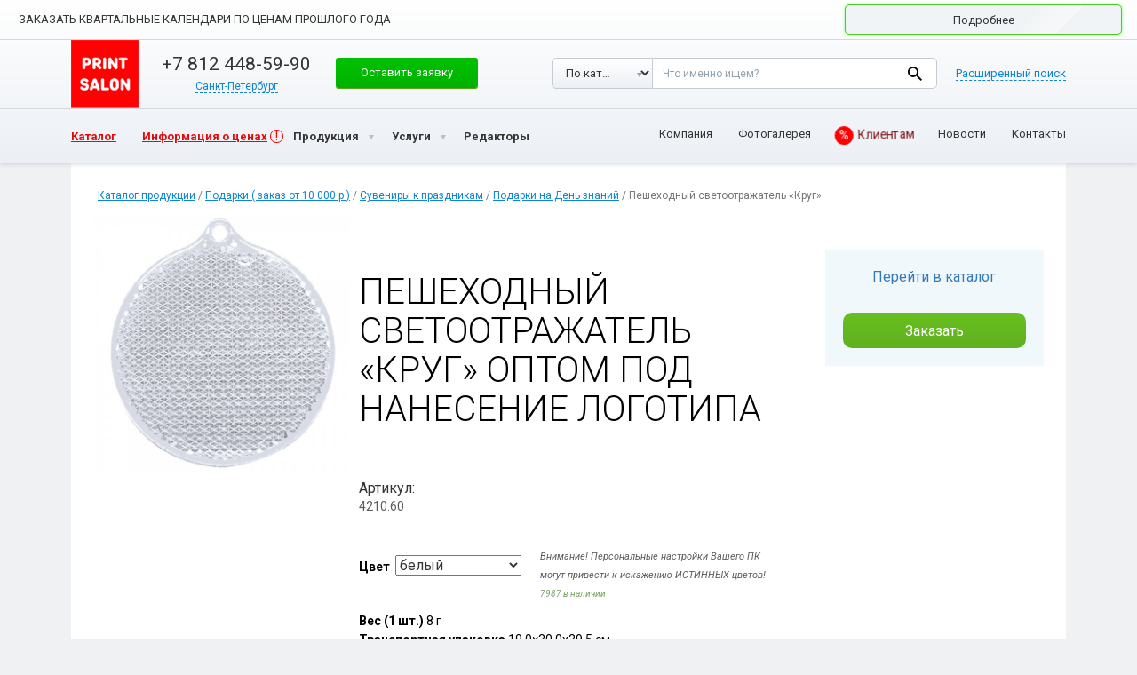

--- FILE ---
content_type: text/html; charset=UTF-8
request_url: https://printsalon.ru/catalog/peshexodnyj-svetootrazhatel-krug-6/
body_size: 28114
content:
<!DOCTYPE html> <html lang=ru> <head> <script type="application/ld+json">{"@context": "https://schema.org",
"@type": "Organization","name": "PRINT SALON","url": "https://printsalon.ru/",
"logo": "https://printsalon.ru/wp-content/themes/ridizain/img/logo-sq.png",
"address": {"@type": "PostalAddress","addressCountry": "RU","addressLocality": "Санкт-Петербург","streetAddress": "Подъездной пер., д.18, лит. B"
},"email": "hello+515384@printsalon.ru","telephone": [
"+7 (499) 350-37-56","+7 (812) 448-59-90","+7 (499) 350-37-56","+7 (800) 511-09-33"
]
}</script> <meta charset=utf-8> <meta http-equiv=X-UA-Compatible content="IE=edge"> <meta name=viewport content="width=device-width, initial-scale=1.0, maximum-scale=1.0, user-scalable=0"/> <link href="//fonts.googleapis.com/css?family=Roboto:400,300,300italic,400italic,600,600italic,700,700italic,800,800italic&subset=latin,cyrillic,latin-ext,cyrillic-ext" rel=stylesheet type='text/css'> <meta name=author content=""> <script src="https://api-maps.yandex.ru/2.1/?lang=ru_RU"></script> <script src="//code.jquery.com/jquery-latest.js"></script> <link href="/wp-content/themes/ridizain/css/bootstrap.min.css?rand=318" rel=stylesheet> <link href="/wp-content/themes/ridizain/css/ie10-viewport-bug-workaround.css?rand=160" rel=stylesheet> <link href="/wp-content/themes/ridizain/css/style.css?rand=547" rel=stylesheet> <link rel=stylesheet href="/wp-content/themes/ridizain/fancybox/source/jquery.fancybox.css?rand=472" type="text/css" media=screen /> <script src="https://printsalon.ru/wp-content/themes/ridizain/fancybox/source/jquery.fancybox.pack.js?rand=366"></script> <script src="https://printsalon.ru/wp-content/themes/ridizain/fancybox/source/helpers/jquery.fancybox-media.js?rand=913"></script> <link href="/wp-content/themes/ridizain/style.css?rand=223" rel=stylesheet> <link href="/wp-content/themes/ridizain/css/animate.css?rand=970" rel=stylesheet> <link href="/wp-content/themes/ridizain/css/test.css?rand=800" rel=stylesheet> <script src="https://printsalon.ru/wp-content/themes/ridizain/js/ie-emulation-modes-warning.js?rand=982"></script> <script src="https://printsalon.ru/wp-content/themes/ridizain/js/jquery.viewportchecker.js?rand=229"></script> <script src="//code.jquery.com/ui/1.11.4/jquery-ui.js?rand=789"></script> <link rel=stylesheet href="/wp-content/themes/ridizain/css/owl.carousel.css?rand=160"> <meta name=yandex-verification content=4f4173b6d0d90b1e /> <link rel=stylesheet href="/wp-content/themes/ridizain/css/owl.theme.css?rand=513"> <meta name=yandex-verification content=51e3cd6e17f7c7fb /> <meta name=yandex-verification content=768f26d249a6ba5b /> <meta name=yandex-verification content=ffea3d9679fcf01e /> <link rel="shortcut icon" type="image/x-icon" href="/favicon.ico?123"/> <script>jQuery(document).ready(function($){$('.block-left').addClass('invisible').viewportChecker({classToAdd:'visible animated slideInLeft',classToRemove:'invisible',offset:200});$('.block-middle').addClass('invisible').viewportChecker({classToAdd:'visible animated slideInLeft',classToRemove:'invisible',offset:200});$('.block-right').addClass('invisible').viewportChecker({classToAdd:'visible animated slideInLeft',classToRemove:'invisible',offset:200});$('#projects-slider').addClass('invisible').viewportChecker({classToAdd:'visible animated bounceIn',classToRemove:'invisible',offset:200});$('.red-block').addClass('invisible').viewportChecker({classToAdd:'visible animated slideInRight',classToRemove:'invisible',offset:200});$('.disclaimer').addClass('invisible').viewportChecker({classToAdd:'visible animated slideInLeft',classToRemove:'invisible',offset:200});$('.information').addClass('invisible').viewportChecker({classToAdd:'visible animated slideInRight',classToRemove:'invisible',offset:200});$('.form').addClass('invisible').viewportChecker({classToAdd:'visible animated pulse',classToRemove:'invisible',offset:200});$('.folio_all').find('.view9_container').addClass('invisible').viewportChecker({classToAdd:'visible animated zoomIn',classToRemove:'invisible',offset:200});$('li.product-category').addClass('col-md-3');$('.ezfc-required-notification').hide();var priceSpan=$('body.single-product .entry-price p.price');var priceBotSpan=$('body.single-product .entry-price-bot p.price');var defaultPrice=$('body.single-product .entry-price p.price .amount:first').html();$(priceSpan).html('<span class="amount">'+defaultPrice+"</a>");$(priceBotSpan).html('<span class="amount">'+defaultPrice+"</a>");$('.variations_form').click(function(){var variablePrice=$('.woocommerce-variation-price .amount').html();$(priceSpan).html('<span class="amount">'+variablePrice+"</a>");$(priceBotSpan).html('<span class="amount">'+variablePrice+"</a>");});});</script> <script></script> <script>jQuery(document).ready(function($){$(".fancybox").fancybox();$(".fancybox-gallery").fancybox({beforeShow:function(){var alt=this.element.find('img').attr('alt');this.inner.find('img').attr('alt',alt);this.title=alt;}});});</script> <script>jQuery(document).ready(function($){$("#projects-images-1").tabs();$("#projects-images-2").tabs();$("#projects-images-3").tabs();$("#projects-images-4").tabs();$("#projects-images-5").tabs();$("#projects-images-6").tabs();$("#projects-images-7").tabs();$("#projects-images-8").tabs();$("#projects-images-9").tabs();$("#projects-images-10").tabs();$("#projects-images-11").tabs();$("#projects-images-12").tabs();$("#projects-images-13").tabs();$("#projects-images-14").tabs();$("#projects-images-15").tabs();$("#projects-images-16").tabs();$("#projects-images-17").tabs();$("#projects-images-18").tabs();$("#projects-images-19").tabs();$("#projects-images-20").tabs();$("#projects-text-1").tabs();$("#projects-text-2").tabs();$("#projects-text-3").tabs();$("#projects-text-4").tabs();$("#projects-text-5").tabs();$("#projects-text-6").tabs();$("#projects-text-7").tabs();$("#projects-text-8").tabs();$("#projects-text-9").tabs();$("#projects-text-10").tabs();$("#projects-text-11").tabs();$("#projects-text-12").tabs();$("#projects-text-13").tabs();$("#projects-text-14").tabs();$("#projects-text-15").tabs();$("#projects-text-16").tabs();$("#projects-text-17").tabs();$("#projects-text-18").tabs();$("#projects-text-19").tabs();$("#projects-text-20").tabs();$("#imba-slider").tabs();$("#tabs").tabs();$("#help-tabs").tabs();$("#about-page").tabs();var years=$("#years");years.tabs();$('.years-arrows-next').on('click',function(){var activeTab=$('#years .ui-tabs-active');var parent=activeTab.parent();activeTab.removeClass('ui-tabs-active');var newActiveTab=(activeTab.next().length>0?activeTab.next():parent.find('.ui-state-default:first-child'));console.log(newActiveTab);newActiveTab.addClass('ui-tabs-active');var anchor=newActiveTab.find('.ui-tabs-anchor');years.tabs("load",anchor.attr('href'));anchor.trigger('click');});$('.years-arrows-prev').on('click',function(){var activeTab=$('#years .ui-tabs-active');var parent=activeTab.parent();activeTab.removeClass('ui-tabs-active');var newActiveTab=(activeTab.prev().length>0?activeTab.prev():parent.find('.ui-state-default:last-child'));newActiveTab.addClass('ui-tabs-active');var anchor=newActiveTab.find('.ui-tabs-anchor');years.tabs("load",anchor.attr('href'));anchor.trigger('click');});jQuery('.carousel').carousel({interval:5000});});</script> <script>jQuery(document).ready(function($){$('.ya-site-form__submit').attr('value','');var priceWidth=$('.entry-price p.price .amount').width();$('.for-one-price').width(priceWidth);if($('body.single-product .entry-price').length>0){$('body.single-product .entry-price .for-one-price').hide();$('body.single-product .entry-price .price').after('<div class="go-to-online"><span></span><a target="_blank" href="https://online.printsalon.ru/catalog">Перейти в каталог</a></div>');$('body.single-product .entry-price .price').remove();}if($('body.single-product .entry-price-bot').length>0){$('body.single-product .entry-price-bot').css({background:'transparent'});$('body.single-product .price-bot-left').remove();$('body.single-product .price-bot-right').remove();}$('.cat-design-table table tbody tr:not(:last-child)').hover(function(){$(this).css('background-color','#d1dfe8');},function(){$(this).css('background-color','transparent');});$('.cat-design-table table tbody tr:last-child').hover(function(){$(this).children('td').css('background-color','#d1dfe8');$(this).children('td:first-child').css({'-webkit-border-bottom-left-radius':'10px','-moz-border-radius-bottomleft':'10px','border-bottom-left-radius':'10px','background-color':'#d1dfe8'});$(this).children('td:last-child').css({'-webkit-border-bottom-right-radius':'10px','-moz-border-radius-bottomright':'10px','border-bottom-right-radius':'10px','background-color':'#d1dfe8'});},function(){$(this).children('td').css('background-color','transparent');$(this).children('td:first-child').css('background-color','transparent');$(this).children('td:last-child').css('background-color','transparent');});});</script> <!--[if lt IE 9]> <script src="//oss.maxcdn.com/html5shiv/3.7.2/html5shiv.min.js"></script> <script src="//oss.maxcdn.com/respond/1.4.2/respond.min.js"></script> <![endif]--> <title>Пешеходный светоотражатель «Круг» | ПРИНТ САЛОН - печать на футболках и другой мерч с логотипом</title> <!--[if lt IE 9]> <script src="/wp-content/themes/ridizain/js/html5shiv.js"></script> <![endif]--> <meta name=description content="В темное время суток движущийся пешеход становится виден в свете автомобильных фар только на расстоянии 30 метров – у водителя остается всего лишь 1,3 секунды"/> <link rel=canonical href="https://printsalon.ru/catalog/peshexodnyj-svetootrazhatel-krug-6/"/> <link rel=dns-prefetch href="//fonts.googleapis.com/"/> <link rel=dns-prefetch href="//s.w.org/"/> <link rel=alternate type="application/rss+xml" title="ПРИНТ САЛОН - печать на футболках и другой мерч с логотипом &raquo; Лента" href="/feed/"/> <link rel=alternate type="application/rss+xml" title="ПРИНТ САЛОН - печать на футболках и другой мерч с логотипом &raquo; Лента комментариев" href="/comments/feed/"/> <script>window._wpemojiSettings={"baseUrl":"https:\/\/s.w.org\/images\/core\/emoji\/2.4\/72x72\/","ext":".png","svgUrl":"https:\/\/s.w.org\/images\/core\/emoji\/2.4\/svg\/","svgExt":".svg","source":{"concatemoji":"https:\/\/printsalon.ru\/wp-includes\/js\/wp-emoji-release.min.js?ver=4.9.4"}};!function(a,b,c){function d(a,b){var c=String.fromCharCode;l.clearRect(0,0,k.width,k.height),l.fillText(c.apply(this,a),0,0);var d=k.toDataURL();l.clearRect(0,0,k.width,k.height),l.fillText(c.apply(this,b),0,0);var e=k.toDataURL();return d===e}function e(a){var b;if(!l||!l.fillText)return!1;switch(l.textBaseline="top",l.font="600 32px Arial",a){case"flag":return!(b=d([55356,56826,55356,56819],[55356,56826,8203,55356,56819]))&&(b=d([55356,57332,56128,56423,56128,56418,56128,56421,56128,56430,56128,56423,56128,56447],[55356,57332,8203,56128,56423,8203,56128,56418,8203,56128,56421,8203,56128,56430,8203,56128,56423,8203,56128,56447]),!b);case"emoji":return b=d([55357,56692,8205,9792,65039],[55357,56692,8203,9792,65039]),!b}return!1}function f(a){var c=b.createElement("script");c.src=a,c.defer=c.type="text/javascript",b.getElementsByTagName("head")[0].appendChild(c)}var g,h,i,j,k=b.createElement("canvas"),l=k.getContext&&k.getContext("2d");for(j=Array("flag","emoji"),c.supports={everything:!0,everythingExceptFlag:!0},i=0;i<j.length;i++)c.supports[j[i]]=e(j[i]),c.supports.everything=c.supports.everything&&c.supports[j[i]],"flag"!==j[i]&&(c.supports.everythingExceptFlag=c.supports.everythingExceptFlag&&c.supports[j[i]]);c.supports.everythingExceptFlag=c.supports.everythingExceptFlag&&!c.supports.flag,c.DOMReady=!1,c.readyCallback=function(){c.DOMReady=!0},c.supports.everything||(h=function(){c.readyCallback()},b.addEventListener?(b.addEventListener("DOMContentLoaded",h,!1),a.addEventListener("load",h,!1)):(a.attachEvent("onload",h),b.attachEvent("onreadystatechange",function(){"complete"===b.readyState&&c.readyCallback()})),g=c.source||{},g.concatemoji?f(g.concatemoji):g.wpemoji&&g.twemoji&&(f(g.twemoji),f(g.wpemoji)))}(window,document,window._wpemojiSettings);</script> <style>img.wp-smiley,img.emoji{display:inline!important;border:none!important;box-shadow:none!important;height:1em!important;width:1em!important;margin:0 .07em!important;vertical-align:-.1em!important;background:none!important;padding:0!important}</style> <style id=contact-form-7-css media=all>div.wpcf7{margin:0;padding:0}div.wpcf7-response-output{margin:2em .5em 1em;padding:.2em 1em}div.wpcf7 .screen-reader-response{position:absolute;overflow:hidden;clip:rect(1px,1px,1px,1px);height:1px;width:1px;margin:0;padding:0;border:0}div.wpcf7-mail-sent-ok{border:2px solid #398f14}div.wpcf7-mail-sent-ng{border:2px solid red}div.wpcf7-spam-blocked{border:2px solid #ffa500}div.wpcf7-validation-errors{border:2px solid #f7e700}.wpcf7-form-control-wrap{position:relative}span.wpcf7-not-valid-tip{color:red;font-size:1em;display:block}.use-floating-validation-tip span.wpcf7-not-valid-tip{position:absolute;top:20%;left:20%;z-index:100;border:1px solid red;background:#fff;padding:.2em .8em}span.wpcf7-list-item{margin-left:.5em}.wpcf7-display-none{display:none}div.wpcf7 img.ajax-loader{border:none;vertical-align:middle;margin-left:4px}div.wpcf7 div.ajax-error{display:none}div.wpcf7 .placeheld{color:#888}</style> <link rel=stylesheet id=sp-news-public-css href="/wp-content/plugins/sp-news-and-widget/assets/css/A.wpnw-public.css,qver=5.0.pagespeed.cf.4cjPKG0_Q8.css" type='text/css' media=all /> <link rel=stylesheet id=woocommerce_prettyPhoto_css-css href="/wp-content/plugins/woocommerce/assets/css/prettyPhoto.css,qver=2.5.2.pagespeed.ce.9XwCtuUeFH.css" type='text/css' media=all /> <link rel=stylesheet id=woocommerce-layout-css href="/wp-content/plugins/woocommerce/assets/css/woocommerce-layout.css?ver=2.5.2" type='text/css' media=all /> <link rel=stylesheet id=woocommerce-smallscreen-css href="/wp-content/plugins/woocommerce/assets/css/woocommerce-smallscreen.css?ver=2.5.2" type='text/css' media='only screen and (max-width: 768px)'/> <link rel=stylesheet id=woocommerce-general-css href="/wp-content/plugins/woocommerce/assets/css/A.woocommerce.css,qver=2.5.2.pagespeed.cf.99Tvc6uyVU.css" type='text/css' media=all /> <link rel=stylesheet id=ridizain-lato-css href="//fonts.googleapis.com/css?family=Lato%3A300%2C400%2C700%2C900%2C300italic%2C400italic%2C700italic" type='text/css' media=all /> <link rel=stylesheet id=genericons-css href="/wp-content/themes/ridizain/genericons/A.genericons.css,qver=4.9.4.pagespeed.cf.mweVyKKY-g.css" type='text/css' media=all /> <link rel=stylesheet id=ridizain-style-css href="/wp-content/themes/ridizain/style.css?ver=4.9.4" type='text/css' media=all /> <!--[if lt IE 9]> <link rel='stylesheet' id='ridizain-ie-css' href="/wp-content/themes/ridizain/css/ie.css?ver=4.9.4" type='text/css' media='all' /> <![endif]--> <script src='https://printsalon.ru/wp-content/themes/ridizain/js/slick.min.js,qver=4.9.4.pagespeed.jm.0rX4HqgJtB.js'></script> <script src='https://printsalon.ru/wp-includes/js/jquery/jquery.js,qver=1.12.4.pagespeed.jm.pPCPAKkkss.js'></script> <script src='https://printsalon.ru/wp-includes/js/jquery/jquery-migrate.min.js,qver=1.4.1.pagespeed.jm.C2obERNcWh.js'></script> <link rel='https://api.w.org/' href="/wp-json/"/> <link rel=EditURI type="application/rsd+xml" title=RSD href="/xmlrpc.php?rsd"/> <link rel=wlwmanifest type="application/wlwmanifest+xml" href="/wp-includes/wlwmanifest.xml"/> <link rel=prev title='Футболка женская Imperial Women 190' href="../futbolka-zhenskaya-imperial-women-190-6/"/> <link rel=next title='Футболка T-Bolka 160' href="../futbolka-t-bolka-160-6/"/> <meta name=generator content="WordPress 4.9.4"/> <meta name=generator content="WooCommerce 2.5.2"/> <link rel=shortlink href="/?p=127249"/> <link rel=alternate type="application/json+oembed" href="/wp-json/oembed/1.0/embed?url=https%3A%2F%2Fprintsalon.ru%2Fcatalog%2Fpeshexodnyj-svetootrazhatel-krug-6%2F"/> <link rel=alternate type="text/xml+oembed" href="/wp-json/oembed/1.0/embed?url=https%3A%2F%2Fprintsalon.ru%2Fcatalog%2Fpeshexodnyj-svetootrazhatel-krug-6%2F&#038;format=xml"/> <link rel=alternate type="application/rss+xml" title="Новые товары" href="../feed/"/><style></style> <style>button,.contributor-posts-link,input[type="button"],input[type="reset"],input[type="submit"]{background-color:#;color:#fff}button:hover,button:focus,.contributor-posts-link:hover,input[type="button"]:hover,input[type="button"]:focus,input[type="reset"]:hover,input[type="reset"]:focus,input[type="submit"]:hover,input[type="submit"]:focus{background-color:#;color:#fff}#masthead{background-color:#;color:#fff}.site-title a:hover{color:# !important}.site-navigation a{color:#}.site-navigation a:hover{color:#}.site-navigation .current_page_item>a,.site-navigation .current_page_ancestor>a,.site-navigation .current-menu-item>a,.site-navigation .current-menu-ancestor>a{color:#;background:transparent!important}.site-navigation .current_page_item>a:hover,.site-navigation .current_page_ancestor>a:hover,.site-navigation .current-menu-item>a:hover,.site-navigation .current-menu-ancestor>a:hover{color:#;background:transparent!important}.site-navigation .secondary-navigation a:hover{color:# !important}.site-navigation .primary-navigation a:hover{background-color:#}.site-navigation #ridizain-social a{color:#}.site-navigation #ridizain-social a:hover{color:#}.primary-navigation .current_page_item>a:hover{color:#}.primary-navigation ul ul{background-color:#}.primary-navigation li:hover>a{background-color:#;color:#}.secondary-navigation ul ul{background-color:#}.secondary-navigation li:hover>a,.secondary-navigation li.focus>a{background-color:transparent;color:#}.primary-navigation ul ul a:hover,.primary-navigation ul ul li.focus>a{background-color:#;color:#}.secondary-navigation ul ul a:hover,.secondary-navigation ul ul li.focus>a{background-color:#;color:#}@media screen and (max-width:783px){.primary-navigation ul ul,.primary-navigation li:hover>a,.primary-navigation ul ul a:hover,.primary-navigation ul ul li.focus>a{background-color:transparent;color:#}}.menu-toggle:before{color:#}.search-toggle,.search-box,.search-toggle.active{background-color:#}.search-toggle:hover{background-color:#}.entry-title a,.cat-links a,.entry-meta a,.widget a,.widget-title,.widget-title a,.site-info a,.content-sidebar .widget a,.content-sidebar .widget .widget-title a,.content-sidebar .widget_ridizain_ephemera .entry-meta a,.ridizain-recent-post-widget-alt a{color:#}.entry-title a:hover,.cat-links a:hover,.entry-meta a:hover,.entry-content .edit-link a:hover,.page-links a:hover,.post-navigation a:hover,.image-navigation a:hover,.widget a:hover,.widget-title a:hover,.site-info a:hover,.content-sidebar .widget a:hover,.content-sidebar .widget .widget-title a:hover,.content-sidebar .widget_ridizain_ephemera .entry-meta a:hover,.ridizain-recent-post-widget-alt a:hover{color:#}.content-sidebar .widget .widget-title{border-top:5px solid #}.content-sidebar .widget_ridizain_ephemera .widget-title:before{background-color:#}.read-more.button{border:3px solid #;background:#}.read-more.button:hover{border:3px solid #;background:#}.featured-content .entry-header{background-color:#;border-color:# !important}.featured-content a{color:#}.featured-content a:hover{color:#}.featured-content .entry-meta{color:#}.slider-control-paging a:before{background-color:#}.slider-control-paging a:hover:before{background-color:#}.slider-control-paging .slider-active:before,.slider-control-paging .slider-active:hover:before{background-color:#}.slider-direction-nav a{background-color:#}.slider-direction-nav a:hover{background-color:#}.slider-direction-nav a:before{color:#}.slider-direction-nav a:hover:before{color:#}.paging-navigation{border-top:5px solid #}.paging-navigation .page-numbers.current{border-top:5px solid #}.paging-navigation a:hover{border-top:5px solid #;color:#}.entry-meta .tag-links a{background-color:#}.entry-meta .tag-links a:before{border-right-color:#}.entry-meta .tag-links a:hover{background-color:#}.entry-meta .tag-links a:hover:before{border-right-color:#}.entry-meta .tag-links a:hover:after{background-color:#}</style> <script async src="https://www.googletagmanager.com/gtag/js?id=AW-711687202"></script> <script>window.dataLayer=window.dataLayer||[];function gtag(){dataLayer.push(arguments);}gtag('js',new Date());gtag('config','AW-711687202');</script> <script>(function(d,w,c){(w[c]=w[c]||[]).push(function(){try{w.yaCounter41322009=new Ya.Metrika({id:41322009,clickmap:true,trackLinks:true,accurateTrackBounce:true,webvisor:true,ut:"noindex",ecommerce:"dataLayer"});}catch(e){}});var n=d.getElementsByTagName("script")[0],s=d.createElement("script"),f=function(){n.parentNode.insertBefore(s,n);};s.type="text/javascript";s.async=true;s.src="https://mc.yandex.ru/metrika/watch.js";if(w.opera=="[object Opera]"){d.addEventListener("DOMContentLoaded",f,false);}else{f();}})(document,window,"yandex_metrika_callbacks");</script> <noscript><div><img src="//mc.yandex.ru/watch/41322009?ut=noindex" style="position:absolute; left:-9999px;" alt=""/></div></noscript> </head> <body class="product-template-default single single-product postid-127249 woocommerce woocommerce-page group-blog masthead-fixed full-width singular"><noscript><meta HTTP-EQUIV="refresh" content="0;url='https://printsalon.ru/catalog/peshexodnyj-svetootrazhatel-krug-6/?PageSpeed=noscript'" /><style><!--table,div,span,font,p{display:none} --></style><div style="display:block">Please click <a href="https://printsalon.ru/catalog/peshexodnyj-svetootrazhatel-krug-6/?PageSpeed=noscript">here</a> if you are not redirected within a few seconds.</div></noscript> <style>.header__logo{background:url(/wp-content/themes/ridizain/img/xlogo-small.png.pagespeed.ic.vtxp-6TREx.webp)}.button-banner{border:1px solid #c6cdd2;background:#f1f4f6;box-shadow:none;color:#353535;width:312px;font:400 13px/18px 'Roboto',sans-serif;position:relative;overflow:hidden;animation:glow 800ms ease-out infinite alternate;height:34px;display:inline-block;vertical-align:top;border-radius:5px;text-align:center;padding:8px 10px 8px}.button-banner .flare{position:absolute;top:0;height:100%;width:45px;transform:skewX(-45deg);// Наклон left:-150%;background:linear-gradient(90deg,rgba(255,255,255,.1),rgba(255,255,255,.4));animation:flareAnimation 2s infinite linear}.header-menu-link.header-menu__mobile{margin:0;right:5px}.float-header-menu-link .header-menu-link.header-menu__mobile{margin:0;right:8px;top:6px}.no-arrow:before,.no-arrow:after{display:none}@keyframes flareAnimation{0%{left:100%}100%{left:-17%}}@keyframes glow{0%{border-color:#c6cdd2}100%{border-color:#42c813;box-shadow:0 0 4px rgba(0,255,0,.6),inset 0 0 1px rgba(0,255,0,.4)}}@media screen and (min-width:768px){.header__logo{background:url(/wp-content/themes/ridizain/img/xlogo-sq.png.pagespeed.ic.nt0zZkmgcZ.webp);margin:-16px 0 -15px}}@media screen and (max-width:768px){.button-banner{width:244px}}</style> <div class="popup-container j-popup-container" id=modalSearch> <div class="popup j-popup"> <a href="#" class="popup__close j-popup-close" title="Закрыть"></a> <div class=popup-inner> <span class=popup__title>Найти на сайте</span> <div class=search> <form action="#" method=post class="j-searchForm j-extended-form"> <div class=search-selects> <div class="search-select select"> <select class=select__select id=modalSearchType name=searchType> <option value=product>По каталогу</option> <option value=any selected>По сайту</option> </select> </div> </div> <div class=search-field> <textarea class=textarea id=modalSearchText name=searchText placeholder="Что именно ищем?"></textarea> </div> <div class=search-extend> <div data-ext="Расширенный поиск" data-simple="Обычный поиск" class="search-extend__text j-mobile-extended-search-link">Расширенный поиск</div> </div> <div class="search-field search-extend-block j-mobile-extended-search-block"> <input class="input input--search-inline-block" id=modalSearchPriceFrom name=searchPriceFrom placeholder="Цена от"> <span class=search-extend-block__separator>&mdash;</span> <input class="input input--search-inline-block" id=modalSearchPriceTo name=searchPriceTo placeholder="Цена до"> </div> <div class=search-button> <button type=submit class="button search__btn">Найти</button> </div> </form> </div> </div> </div> </div> <div class="popup-container j-popup-container" id=modalMenu> <div class="popup j-popup"> <a href="#" class="popup__close j-popup-close" title="Закрыть"></a> <div class=modal-menu> <ul class=modal-menu-list> <li class=modal-menu-item> <a href="/land/all/" class=modal-menu__link>Сувенирная продукция с&nbsp;логотипом</a> </li> <li class=modal-menu-item> <a href="//online.printsalon.ru/catalog" class=modal-menu__link>Каталог товаров под нанесение</a> </li> <li class=modal-menu-item> <a href="//online.printsalon.ru/site/index" class=modal-menu__link>Онлайн редакторы</a> </li> <li class=modal-menu-item> <a href="/about/" class=modal-menu__link>Услуги</a> </li> <li class=modal-menu-item> <a target=_blank href="//online.printsalon.ru/portfolio" class=modal-menu__link>Портфолио</a> </li> <li class=modal-menu-item> <a href="/clients/#tabs-13" class=modal-menu__link>Клиентам</a> </li> <li class=modal-menu-item> <a href="/news/" class=modal-menu__link>Новости</a> </li> <li class=modal-menu-item> <a href="/about/" class=modal-menu__link>О&nbsp;компании</a> </li> <li class=modal-menu-item> <a href="/contacts/" class=modal-menu__link>КОНТАКТЫ</a> </li> <li class=modal-menu-item> <a target=_blank href="//online.printsalon.ru/account" class=modal-menu__link>ЛИЧНЫЙ КАБИНЕТ</a> </li> <li class=modal-menu-item> <a href="/contacts/" class="modal-menu__link j-popup-link" rel=modalSearch>ПОИСК</a> </li> </ul> </div> </div> </div> <header class="float-header j-float-header j-padded-element ny-2022"> <div class=float-header-top> <div class="menu-tablet menu-tablet--float j-menu-tablet"> <div class=menu-tablet-inner> <ul class=menu-tablet-list> <li class=menu-tablet-item> <a target=_blank href="//online.printsalon.ru/account" class=modal-menu__link>Личный кабинет</a> </li> <li class=menu-tablet-item> <a href="/about/" class=menu-tablet__link>Компания</a> </li> <li class=menu-tablet-item> <a target=_blank href="//online.printsalon.ru/portfolio" class=menu-tablet__link>Фотогалерея</a> </li> <li class=menu-tablet-item> <a href="/clients/#tabs-13" class=menu-tablet__link>Клиентам</a> </li> <li class=menu-tablet-item> <a href="/news/" class=menu-tablet__link>Новости</a> </li> <li class=menu-tablet-item> <a href="/contacts/" class=menu-tablet__link>Контакты</a> </li> </ul> </div> <a href="#" class="menu-tablet__close menu-tablet__close--float j-menu-tablet-close" title="Закрыть"></a> </div> <div class=header-inner> <div class=header-left> <a href="/" class=header__logo title="Print Salon "> <span class=header__logo-repeat></span> </a> </div> <div class=header-middle> <div class=header-phone> <span class=header-phone__number><a href="tel:+78124485990" class="j-town-phone ya-phone">+7 812 448-59-90</a></span> <span class=header-town> <a href="#" class="header-town-current j-town-opener"><span class="header-town-current__text j-town-opener-text" data-city-code-main-office=137 data-city-code=137 id=currentCity>Санкт-Петербург</span></a> <div class="header-town-try j-town-try"> <span class=header-town-try__title>Ваш город Санкт-Петербург, все правильно?</span> <div class=header-town-try-buttons> <div class=header-town-try-button> <a href="#" class="button button--small j-town-yes">Да, все правильно</a> </div> <div class=header-town-try-button> <a href="#" class="button button--small j-town-no">Нет, сменить город</a> </div> </div> <span class=header-town-try-text>От выбранного города зависят цены и специальные предложения</span> </div> <div class="header-town-body j-town-body"> <span class=header-town__title>Я из города:</span> <ul class=header-town-list> <li class="header-town-item j-town-item"> <a href="#" class="header-town__link j-choose-town" data-phone="+7 499 350-37-56" data-rel="tel:+74993503756" data-town=moscow data-img="pics/head/arhangelsk.jpg">Москва</a> </li> <li class="header-town-item j-town-item"> <a href="#" class="header-town__link j-choose-town" data-phone="+7 812 448-59-90" data-rel="tel:+78124485990" data-town=Sankt-Peterburg data-img="pics/head/arhangelsk.jpg">Санкт-Петербург</a> </li> <li class="header-town-item j-town-item"> <a href="#" class="header-town__link j-choose-town" data-phone="+7 812 448-59-90" data-rel=tel: data-town=ekaterinburg data-img="pics/head/arhangelsk.jpg">Екатеринбург</a> </li> <li class="header-town-item j-town-item"> <a href="#" class="header-town__link j-choose-town" data-phone="+7 812 448-59-90" data-rel=tel: data-town=volgograd data-img="pics/head/arhangelsk.jpg">Волгоград</a> </li> <li class="header-town-item j-town-item"> <a href="#" class="header-town__link j-choose-town" data-phone="+7 812 448-59-90" data-rel=tel: data-town=irkutsk data-img="pics/head/arhangelsk.jpg">Иркутск</a> </li> <li class="header-town-item j-town-item"> <a href="#" class="header-town__link j-choose-town" data-phone="+7 812 448-59-90" data-rel=tel: data-town=arhangelsk data-img="pics/head/arhangelsk.jpg">Архангельск</a> </li> <li class="header-town-item j-town-item"> <a href="#" class="header-town__link j-choose-town" data-phone="+7 812 448-59-90" data-rel=tel: data-town=voronez data-img="pics/head/arhangelsk.jpg">Воронеж</a> </li> <li class="header-town-item j-town-item"> <a href="#" class="header-town__link j-choose-town" data-phone="+7 812 448-59-90" data-rel=tel: data-town=kazan data-img="pics/head/arhangelsk.jpg">Казань</a> </li> <li class="header-town-item j-town-item"> <a href="#" class="header-town__link j-choose-town" data-phone="+7 812 448-59-90" data-rel=tel: data-town=krasnodar data-img="pics/head/arhangelsk.jpg">Краснодар</a> </li> <li class="header-town-item j-town-item"> <a href="#" class="header-town__link j-choose-town" data-phone="+7 812 448-59-90" data-rel=tel: data-town=krasnoyarsk data-img="pics/head/arhangelsk.jpg">Красноярск</a> </li> <li class="header-town-item j-town-item"> <a href="#" class="header-town__link j-choose-town" data-phone="+7 812 448-59-90" data-rel=tel: data-town=nizhny_novgorod data-img="pics/head/arhangelsk.jpg">Нижний Новгород</a> </li> <li class="header-town-item j-town-item"> <a href="#" class="header-town__link j-choose-town" data-phone="+7 812 448-59-90" data-rel=tel: data-town=novorossiysk data-img="pics/head/arhangelsk.jpg">Новороссийск</a> </li> <li class="header-town-item j-town-item"> <a href="#" class="header-town__link j-choose-town" data-phone="+7 812 448-59-90" data-rel=tel: data-town=novosibirsk data-img="pics/head/arhangelsk.jpg">Новосибирск</a> </li> <li class="header-town-item j-town-item"> <a href="#" class="header-town__link j-choose-town" data-phone="+7 812 448-59-90" data-rel=tel: data-town=omsk data-img="pics/head/arhangelsk.jpg">Омск</a> </li> <li class="header-town-item j-town-item"> <a href="#" class="header-town__link j-choose-town" data-phone="+7 812 448-59-90" data-rel=tel: data-town=perm data-img="pics/head/arhangelsk.jpg">Пермь</a> </li> <li class="header-town-item j-town-item"> <a href="#" class="header-town__link j-choose-town" data-phone="+7 812 448-59-90" data-rel=tel: data-town=rostovnadonu data-img="pics/head/arhangelsk.jpg">Ростов-на-Дону</a> </li> <li class="header-town-item j-town-item"> <a href="#" class="header-town__link j-choose-town" data-phone="+7 812 448-59-90" data-rel=tel: data-town=samara data-img="pics/head/arhangelsk.jpg">Самара</a> </li> <li class="header-town-item j-town-item"> <a href="#" class="header-town__link j-choose-town" data-phone="+7 812 448-59-90" data-rel=tel: data-town=simferopol data-img="pics/head/arhangelsk.jpg">Симферополь</a> </li> <li class="header-town-item j-town-item"> <a href="#" class="header-town__link j-choose-town" data-phone="+7 812 448-59-90" data-rel=tel: data-town=sochi data-img="pics/head/arhangelsk.jpg">Сочи</a> </li> <li class="header-town-item j-town-item"> <a href="#" class="header-town__link j-choose-town" data-phone="+7 812 448-59-90" data-rel=tel: data-town=surgut data-img="pics/head/arhangelsk.jpg">Сургут</a> </li> <li class="header-town-item j-town-item"> <a href="#" class="header-town__link j-choose-town" data-phone="+7 812 448-59-90" data-rel=tel: data-town=tver data-img="pics/head/arhangelsk.jpg">Тверь</a> </li> <li class="header-town-item j-town-item"> <a href="#" class="header-town__link j-choose-town" data-phone="+7 812 448-59-90" data-rel=tel: data-town=tumen data-img="pics/head/arhangelsk.jpg">Тюмень</a> </li> <li class="header-town-item j-town-item"> <a href="#" class="header-town__link j-choose-town" data-phone="+7 812 448-59-90" data-rel=tel: data-town=ufa data-img="pics/head/arhangelsk.jpg">Уфа</a> </li> <li class="header-town-item j-town-item"> <a href="#" class="header-town__link j-choose-town" data-phone="+7 812 448-59-90" data-rel=tel: data-town=chelyabinsk data-img="pics/head/arhangelsk.jpg">Челябинск</a> </li> <li class="header-town-item j-town-item"> <a href="#" class="header-town__link j-choose-town" data-phone="+7 812 448-59-90" data-rel=tel: data-town=yaroslavl data-img="pics/head/arhangelsk.jpg">Ярославль</a> </li> <li class="header-town-item j-town-item"> <a href="#" class="header-town__link j-choose-town" data-phone="+7 812 448-59-90" data-rel="tel:+78124485990" data-town=tomsk data-img="pics/head/arhangelsk.jpg">Томск</a> </li> </ul> </div> </span> </div> </div> <div class=header-right> <div class=header-application> <script data-b24-form="click/65/rwyh8i" data-skip-moving=true>(function(w,d,u){var s=d.createElement('script');s.async=true;s.src=u+'?'+(Date.now()/180000|0);var h=d.getElementsByTagName('script')[0];h.parentNode.insertBefore(s,h);})(window,document,'https://cdn-ru.bitrix24.ru/b1149693/crm/form/loader_65.js');</script> <a href="#contact-form" class="button header-application__btn" title="Оставить заявку"><span class=_not-sm-mob>Оставить заявку</span><span class=_sm-mob>Заявка</span></a> </div> <div class="float-header-search j-search"> <a href="#" class="header-search__mobile j-popup-link" rel=modalSearch title="Поиск"></a> <a href="#" class="header-search__tablet j-search-tablet-link" title="Поиск"></a> <div class=float-header-search-block> <form action="#" method=post id=searchFormFloat class=j-searchForm> <div class=search-field> <input type=search class=search__input id=desktopSearchFloatText name=searchText placeholder="Что именно ищем?"> </div> <div class=search-button> <button type=submit class="button search__btn">Найти</button> </div> </form> </div> </div> <div class=float-header-menu-link> <a href="#" class="header-menu-link header-menu__mobile j-popup-link" rel=modalMenu title="Меню"> <span class=header-menu-link__ico></span> </a> <a href="#" class="header-menu-link header-menu__tablet j-menu-tablet-link" title="Меню"> <span class=header-menu-link__ico></span> </a> </div> <div class=float-header-links> <div class="header-links-item header-links-item--pm j-pm-container"> <a href="../" class="header-links__link j-pm-open " title="Продукция"> <span class=header-links__link-help></span> <span class=header-links__link-text>Продукция</span> </a> <div class="pm pm--float j-pm"> <div class=pm-float> <div class=pm-inner> <button type=button class="pm__close j-pm-close"></button> <div class=pm-blocks> <div class=pm-block> <div class=pm-title> <span class=pm-title__text>Популярные товары</span> </div> <div class=pm-list> <div class=pm-item> <a href="/land/welcome-pack/" class=pm-item__link> <span class="pm-item__ico pm-item__ico--nabor"></span> <span class=pm-item__text>Подарочные наборы и&nbsp;welcome pack</span> </a> </div> <div class=pm-item> <a href="/land/balls/" class=pm-item__link> <span class="pm-item__ico pm-item__ico--balls"></span> <span class=pm-item__text>Ёлочные шары</span> </a> </div> <div class=pm-item> <a href="/land/calendars/" class=pm-item__link> <span class="pm-item__ico pm-item__ico--7"></span> <span class=pm-item__text>Календари</span> </a> </div> <div class=pm-item> <a href="/land/diary/" class=pm-item__link> <span class="pm-item__ico pm-item__ico--9"></span> <span class=pm-item__text>Ежедневники</span> </a> </div> <div class=pm-item> <a href="/land/notepad/" class=pm-item__link> <span class="pm-item__ico pm-item__ico--notepad"></span> <span class=pm-item__text>Блокноты</span> </a> </div> <div class=pm-item> <a href="/land/t-shirt/" class=pm-item__link> <span class="pm-item__ico pm-item__ico--1"></span> <span class=pm-item__text>Футболки с&nbsp;логотипом</span> </a> </div> <div class=pm-item> <a href="/land/sumki-shoppery/" class=pm-item__link> <span class="pm-item__ico pm-item__ico--shoppers"></span> <span class=pm-item__text>Сумки и&nbsp;шопперы</span> </a> </div> <div class=pm-item> <a href="/land/baseball-cap/" class=pm-item__link> <span class="pm-item__ico pm-item__ico--basebolka"></span> <span class=pm-item__text>Бейсболки</span> </a> </div> <div class=pm-item> <a href="/land/medals/" class=pm-item__link> <span class="pm-item__ico pm-item__ico--cup"></span> <span class=pm-item__text>Медали и&nbsp;награды</span> </a> </div> <div class=pm-item> <a href="/land/souvenir/" class=pm-item__link> <span class="pm-item__ico pm-item__ico--24"></span> <span class=pm-item__text>Подарочная упаковка</span> </a> </div> <div class=pm-item> <a href="/land/tapes/" class=pm-item__link> <span class="pm-item__ico pm-item__ico--lan"></span> <span class=pm-item__text>Ланьярды</span> </a> </div> <div class=pm-item> <a href="/land/badges/" class=pm-item__link> <span class="pm-item__ico pm-item__ico--4"></span> <span class=pm-item__text>Бейджи и&nbsp;аксессуары</span> </a> </div> <div class=pm-item> <a href="/land/bracelets/" class=pm-item__link> <span class="pm-item__ico pm-item__ico--bracelets"></span> <span class=pm-item__text>Контрольные браслеты</span> </a> </div> <div class=pm-item> <a href="/products/textileprint/pechat_na_lentah/atlaslenta/" class=pm-item__link> <span class="pm-item__ico pm-item__ico--atlas"></span> <span class=pm-item__text>Печать по&nbsp;атласным лентам</span> </a> </div> <div class=pm-item> <a href="/land/uf-dtf-transfer/" class=pm-item__link> <span class="pm-item__ico pm-item__ico--transfer-dtf"></span> <span class=pm-item__text>УФ ДТФ/UV DTF трансферы/стикеры/наклейки</span> </a> </div> <div class=pm-item> <a href="/land/pvd/" class=pm-item__link> <span class="pm-item__ico pm-item__ico--3"></span> <span class=pm-item__text>Фирменные пакеты ПВД</span> </a> </div> <div class=pm-item> <a href="/land/pencil-pen/" class=pm-item__link> <span class="pm-item__ico pm-item__ico--pencil"></span> <span class=pm-item__text>Ручки и&nbsp;карандаши</span> </a> </div> <div class=pm-item> <a href="/products/delovaya-poligrafiya/vizitki/" class=pm-item__link> <span class="pm-item__ico pm-item__ico--8"></span> <span class=pm-item__text>Визитки</span> </a> </div> <div class=pm-item> <a href="/products/delovaya-poligrafiya/listovki/" class=pm-item__link> <span class="pm-item__ico pm-item__ico--2"></span> <span class=pm-item__text>Листовки</span> </a> </div> <div class=pm-item> <a href="/products/papki-ugolki/" class=pm-item__link> <span class="pm-item__ico pm-item__ico--11"></span> <span class=pm-item__text>Папки-уголки</span> </a> </div> <div class=pm-item> <a href="/land/autoramki/" class=pm-item__link> <span class="pm-item__ico pm-item__ico--auto"></span> <span class=pm-item__text>Рамки для номеров</span> </a> </div> <div class=pm-item> <a href="/land/autocard/" class=pm-item__link> <span class="pm-item__ico pm-item__ico--autoviz"></span> <span class=pm-item__text>Автовизитки</span> </a> </div> <div class=pm-item> <a href="/land/oblozhki_na_documenty/" class=pm-item__link> <span class="pm-item__ico pm-item__ico--oblozhki-doc"></span> <span class=pm-item__text>Обложки для документов</span> </a> </div> <div class=pm-item> <a href="/land/umbrella/" class=pm-item__link> <span class="pm-item__ico pm-item__ico--zont"></span> <span class=pm-item__text>Зонты и&nbsp;дождевики</span> </a> </div> <div class=pm-item> <a href="/land/vest/" class=pm-item__link> <span class="pm-item__ico pm-item__ico--vest"></span> <span class=pm-item__text>Спецодежда<br>Сигнальные жилеты</span> </a> </div> <div class=pm-item> <a href="/land/pauer-bank/" class=pm-item__link> <span class="pm-item__ico pm-item__ico--pb"></span> <span class=pm-item__text>Внешние аккумуляторы</span> </a> </div> <div class=pm-item> <a href="/land/bottles/" class=pm-item__link> <span class="pm-item__ico pm-item__ico--13"></span> <span class=pm-item__text>Спортивные бутылки</span> </a> </div> <div class=pm-item> <a href="/land/termocups/" class=pm-item__link> <span class="pm-item__ico pm-item__ico--22"></span> <span class=pm-item__text>Термосы, Термокружки</span> </a> </div> <div class=pm-item> <a href="/land/lunchbox/" class=pm-item__link> <span class="pm-item__ico pm-item__ico--lunchbox"></span> <span class=pm-item__text>Ланчбоксы</span> </a> </div> <div class=pm-item> <a href="/products/cupswithlogo/" class=pm-item__link> <span class="pm-item__ico pm-item__ico--12"></span> <span class=pm-item__text>Кружки</span> </a> </div> <div class=grid-menu> <div class=pm-item> <a href="/land/all/" class=pm-item__link> <span class=pm-item__ico></span> <span class=pm-item__text>Все товары</span> </a> </div> <div class=pm-item> <a href="//online.printsalon.ru/designs" class=pm-item__link title="Создать свой индивидуальный мерч онлайн. Готовые идеи дизайна или разработка собственного уникального продукта. Прикольный подарок себе или близким. Тираж от 1 до 100 шт. Выгодные цены, доставка по России."> <span class=pm-item__ico></span> <span class=pm-item__text>МЕРЧ от 1шт</span> </a> </div> </div> </div> </div> </div> </div> </div> <div class=pm-search> <div class=pm-search-inner> <span class=pm-search__title>Если не&nbsp;нашли товар в&nbsp;меню&nbsp;&mdash; воспользуйтесь умным поиском!</span> <div class=pm-search-block> <form action="#" method=POST id=pmSearchForm class=j-searchForm> <select class=select__select name=searchType style="display: none;"> <option value=product>По каталогу</option> <option value=any>По сайту</option> </select> <input type=text class="input pm-search__input" name=searchText placeholder="Что именно ищем?"> <button type=submit class="button button--red pm-search__submit">Найти</button> </form> </div> </div> </div> </div> </div> <div class="header-links-item header-links-item--pm j-pm-container"> <a href="/about/#uslugi" class="header-links__link j-pm-open" title="Услуги"> <span class=header-links__link-help></span> <span class=header-links__link-text>Услуги</span> </a> <div class="pm j-pm"> <div class=pm-inner> <button type=button class="pm__close j-pm-close"></button> <div class=pm-blocks> <div class=pm-block> <div class=pm-columns> <div class=pm-item-column> <a href="/shelkography/" class=pm-column__link>Печать шелкографией</a> </div> <div class=pm-item-column> <a href="/uf-pechat/" class=pm-column__link>УФ печать</a> </div> <div class=pm-item-column> <a href="/krugovaya-uf-pechat/" class=pm-column__link>Круговая УФ печать</a> </div> <div class=pm-item-column> <a href="/uf-dtf-pechat/" class=pm-column__link>УФ ДТФ/UV DTF печать</a> </div> <div class=pm-item-column> <a href="/paintsouvenirs/" class=pm-column__link>Покраска сувениров и покрытие лаком</a> </div> <div class=pm-item-column> <a href="/cifrovaya-pechat-na-bumage/" class=pm-column__link>Цифровая печать</a> </div> <div class=pm-item-column> <a href="/land/dtf/" class=pm-column__link>Печать DTF</a> </div> <div class=pm-item-column> <a href="/design/" class=pm-column__link>Дизайн</a> </div> <div class=pm-item-column> <a href="/tampopechat/" class=pm-column__link>Тампопечать</a> </div> <div class=pm-item-column> <a href="/tisnenie/" class=pm-column__link>Тиснение</a> </div> <div class=pm-item-column> <a href="/lazernaya-gravirovka/" class=pm-column__link>Лазерная резка и гравировка</a> </div> <div class=pm-item-column> <a href="/delivery/" class=pm-column__link>Доставка</a> </div> <div class=pm-item-column> <a href="/land/souvenir-shop/" class=pm-column__link>Нанесение печати на сувенирную продукцию</a> </div> </div> </div> </div> </div> </div> </div> <div class="header-links-item header-links-item--pm j-pm-container"> <a href="//online.printsalon.ru/site/index" class="header-links__link no-arrow" title="Редакторы"> <span class=header-links__link-help></span> <span class=header-links__link-text>Редакторы</span> </a> </div> <div class="header-links-item header-links-item--pm j-pm-container"> <a href="//online.printsalon.ru/catalog" class="header-links__link no-arrow" title="Каталог"> <span class=header-links__link-text>Каталог</span> </a> </div> <div class="header-links-item header-links-item--pm j-pm-container"> <a href="/contacts/" class="header-links__link no-arrow" title="Контакты"> <span class=header-links__link-text>Контакты</span> </a> </div> </div> </div> </div> </div> <div class="search-tablet j-search-tablet"> <div class=search-tablet-form> <form action="#" method=post class=j-searchForm> <div class=search-selects> <div class="search-select select"> <select class=select__select id=tabletSearchType1 name=searchType> <option value=product>По каталогу</option> <option value=any selected>По сайту</option> </select> </div> </div> <div class=search-field> <input type=search class=search__input id=tabletSearchText1 name=searchText placeholder="Что именно ищем?"> </div> <div class=tablet-search-extend> <span class="tablet-search-extend__link j-tablet-search-extend">Расширенный поиск</span> </div> <div class=search-button> <button type=submit class="button search__btn">Найти</button> </div> </form> </div> <a href="#" class="search-tablet__close j-search-tablet-close" title="Закрыть"></a> </div> </header> <header class="header ny-2022 header--inner"> <div style="border-bottom: 1px solid #d2d8de; padding: 5px;"> <div style="display: flex; max-width: 1382px; margin: auto; justify-content: space-between; align-items: center; padding: 0 12px 0 16px;"> <p style="font: normal 400 13px / 18px 'Roboto', sans-serif; margin: 0 10px 0 0; text-transform: uppercase;">Заказать квартальные календари по&nbsp;ценам прошлого года</p> <a href="/land/calendars/" class=button-banner>Подробнее<span class=flare></span></a> </div> </div> <div class=header-top> <div class=header-inner> <div class=header-left> <a href="/" class=header__logo title="Сувениры с логотипом"> <span class="header__logo-head header__logo-head--2023 j-header-anim"></span> <span class=header__logo-repeat></span> <span class="header__logo-tail header__logo-tail--2023 j-header-anim"></span> </a> </div> <div class=header-middle> <div class=header-phone> <span class=header-phone__number><a href="tel:+78124485990" class="j-town-phone ya-phone">+7 812 448-59-90</a></span> <span class=header-town> <a href="#" class="header-town-current j-town-opener"><span class="header-town-current__text j-town-opener-text" data-citycode=137>Санкт-Петербург</span></a> <div class="header-town-try j-town-try"> <span class=header-town-try__title>Ваш город Санкт-Петербург, все правильно?</span> <div class=header-town-try-buttons> <div class=header-town-try-button> <a href="#" class="button button--small j-town-yes">Да, все правильно</a> </div> <div class=header-town-try-button> <a href="#" class="button button--small j-town-no">Нет, сменить город</a> </div> </div> <span class=header-town-try-text>От выбранного города зависят цены и специальные предложения</span> </div> <div class="header-town-body j-town-body"> <span class=header-town__title>Я из города:</span> <ul class=header-town-list> <li class="header-town-item j-town-item"> <a href="#" class="header-town__link j-choose-town" data-phone="+7 499 350-37-56" data-rel="tel:+74993503756" data-town=moscow data-img="pics/head/arhangelsk.jpg">Москва</a> </li> <li class="header-town-item j-town-item"> <a href="#" class="header-town__link j-choose-town" data-phone="+7 812 448-59-90" data-rel="tel:+78124485990" data-town=Sankt-Peterburg data-img="pics/head/arhangelsk.jpg">Санкт-Петербург</a> </li> <li class="header-town-item j-town-item"> <a href="#" class="header-town__link j-choose-town" data-phone="+7 812 448-59-90" data-rel=tel: data-town=ekaterinburg data-img="pics/head/arhangelsk.jpg">Екатеринбург</a> </li> <li class="header-town-item j-town-item"> <a href="#" class="header-town__link j-choose-town" data-phone="+7 812 448-59-90" data-rel=tel: data-town=volgograd data-img="pics/head/arhangelsk.jpg">Волгоград</a> </li> <li class="header-town-item j-town-item"> <a href="#" class="header-town__link j-choose-town" data-phone="+7 812 448-59-90" data-rel=tel: data-town=irkutsk data-img="pics/head/arhangelsk.jpg">Иркутск</a> </li> <li class="header-town-item j-town-item"> <a href="#" class="header-town__link j-choose-town" data-phone="+7 812 448-59-90" data-rel=tel: data-town=arhangelsk data-img="pics/head/arhangelsk.jpg">Архангельск</a> </li> <li class="header-town-item j-town-item"> <a href="#" class="header-town__link j-choose-town" data-phone="+7 812 448-59-90" data-rel=tel: data-town=voronez data-img="pics/head/arhangelsk.jpg">Воронеж</a> </li> <li class="header-town-item j-town-item"> <a href="#" class="header-town__link j-choose-town" data-phone="+7 812 448-59-90" data-rel=tel: data-town=kazan data-img="pics/head/arhangelsk.jpg">Казань</a> </li> <li class="header-town-item j-town-item"> <a href="#" class="header-town__link j-choose-town" data-phone="+7 812 448-59-90" data-rel=tel: data-town=krasnodar data-img="pics/head/arhangelsk.jpg">Краснодар</a> </li> <li class="header-town-item j-town-item"> <a href="#" class="header-town__link j-choose-town" data-phone="+7 812 448-59-90" data-rel=tel: data-town=krasnoyarsk data-img="pics/head/arhangelsk.jpg">Красноярск</a> </li> <li class="header-town-item j-town-item"> <a href="#" class="header-town__link j-choose-town" data-phone="+7 812 448-59-90" data-rel=tel: data-town=nizhny_novgorod data-img="pics/head/arhangelsk.jpg">Нижний Новгород</a> </li> <li class="header-town-item j-town-item"> <a href="#" class="header-town__link j-choose-town" data-phone="+7 812 448-59-90" data-rel=tel: data-town=novorossiysk data-img="pics/head/arhangelsk.jpg">Новороссийск</a> </li> <li class="header-town-item j-town-item"> <a href="#" class="header-town__link j-choose-town" data-phone="+7 812 448-59-90" data-rel=tel: data-town=novosibirsk data-img="pics/head/arhangelsk.jpg">Новосибирск</a> </li> <li class="header-town-item j-town-item"> <a href="#" class="header-town__link j-choose-town" data-phone="+7 812 448-59-90" data-rel=tel: data-town=omsk data-img="pics/head/arhangelsk.jpg">Омск</a> </li> <li class="header-town-item j-town-item"> <a href="#" class="header-town__link j-choose-town" data-phone="+7 812 448-59-90" data-rel=tel: data-town=perm data-img="pics/head/arhangelsk.jpg">Пермь</a> </li> <li class="header-town-item j-town-item"> <a href="#" class="header-town__link j-choose-town" data-phone="+7 812 448-59-90" data-rel=tel: data-town=rostovnadonu data-img="pics/head/arhangelsk.jpg">Ростов-на-Дону</a> </li> <li class="header-town-item j-town-item"> <a href="#" class="header-town__link j-choose-town" data-phone="+7 812 448-59-90" data-rel=tel: data-town=samara data-img="pics/head/arhangelsk.jpg">Самара</a> </li> <li class="header-town-item j-town-item"> <a href="#" class="header-town__link j-choose-town" data-phone="+7 812 448-59-90" data-rel=tel: data-town=simferopol data-img="pics/head/arhangelsk.jpg">Симферополь</a> </li> <li class="header-town-item j-town-item"> <a href="#" class="header-town__link j-choose-town" data-phone="+7 812 448-59-90" data-rel=tel: data-town=sochi data-img="pics/head/arhangelsk.jpg">Сочи</a> </li> <li class="header-town-item j-town-item"> <a href="#" class="header-town__link j-choose-town" data-phone="+7 812 448-59-90" data-rel=tel: data-town=surgut data-img="pics/head/arhangelsk.jpg">Сургут</a> </li> <li class="header-town-item j-town-item"> <a href="#" class="header-town__link j-choose-town" data-phone="+7 812 448-59-90" data-rel=tel: data-town=tver data-img="pics/head/arhangelsk.jpg">Тверь</a> </li> <li class="header-town-item j-town-item"> <a href="#" class="header-town__link j-choose-town" data-phone="+7 812 448-59-90" data-rel=tel: data-town=tumen data-img="pics/head/arhangelsk.jpg">Тюмень</a> </li> <li class="header-town-item j-town-item"> <a href="#" class="header-town__link j-choose-town" data-phone="+7 812 448-59-90" data-rel=tel: data-town=ufa data-img="pics/head/arhangelsk.jpg">Уфа</a> </li> <li class="header-town-item j-town-item"> <a href="#" class="header-town__link j-choose-town" data-phone="+7 812 448-59-90" data-rel=tel: data-town=chelyabinsk data-img="pics/head/arhangelsk.jpg">Челябинск</a> </li> <li class="header-town-item j-town-item"> <a href="#" class="header-town__link j-choose-town" data-phone="+7 812 448-59-90" data-rel=tel: data-town=yaroslavl data-img="pics/head/arhangelsk.jpg">Ярославль</a> </li> <li class="header-town-item j-town-item"> <a href="#" class="header-town__link j-choose-town" data-phone="+7 812 448-59-90" data-rel="tel:+78124485990" data-town=tomsk data-img="pics/head/arhangelsk.jpg">Томск</a> </li> </ul> </div> </span> </div> </div> <div class=header-right> <div class=header-application> <script data-b24-form="click/65/rwyh8i" data-skip-moving=true>(function(w,d,u){var s=d.createElement('script');s.async=true;s.src=u+'?'+(Date.now()/180000|0);var h=d.getElementsByTagName('script')[0];h.parentNode.insertBefore(s,h);})(window,document,'https://cdn-ru.bitrix24.ru/b1149693/crm/form/loader_65.js');</script> <a href="#contact-form" class="button header-application__btn" title="Оставить заявку"><span class=_not-sm-mob>Оставить заявку</span><span class=_sm-mob>Заявка</span></a> </div> <div class="header-search j-search"> <a href="#" class="header-search__mobile j-popup-link" rel=modalSearch title="Поиск"></a> <a href="#" class="header-search__tablet j-search-tablet-link" title="Поиск"></a> <div class=header-search-block> <form action="#" method=post id=searchForm class=j-searchForm> <div class=search-selects> <div class="search-select select"> <select class=select__select id=desktopSearchType name=searchType> <option value=product>По каталогу</option> <option value=any>По сайту</option> </select> </div> </div> <div class=search-field> <input type=search class=search__input id=desktopSearchText name=searchText placeholder="Что именно ищем?"> </div> <div class=search-button> <button type=submit class="button search__btn">Найти</button> </div> <div class=desktop-search-extend> <span class="desktop-search-extend__link j-tablet-search-ext-link">Расширенный поиск</span> </div> </form> </div> </div> </div> </div> </div> <div class=header-bottom> <div class=header-inner> <div class=header-links> <div class="header-links-item _tablet _desktop"> <a href="//online.printsalon.ru/catalog" class="header-links__link header-links__link--red" title="Эксклюзивная сувенирная продукция с логотипом компании, фото или изображением. Все виды фирменной сувенирной продукции для организаций на заказ. Гарантируем быстрое и качественное выполнение работ. Выгодные цены, доставка по России."> <span class=_tablet>Каталог</span> <span class=_mobile>Каталог</span> </a> </div> <div class="header-links-item _tablet _desktop link-remark"> <a href="#" class="header-links__link header-links__link--red" style="text-decoration: none;"> <span class=_tablet>Информация о&nbsp;ценах</span> <span class=_mobile>Информация о&nbsp;ценах</span> </a> <div class=link-remark-helper> <p>Цены на&nbsp;сайте неактуальные&nbsp;&mdash; за&nbsp;расчетом обращайтесь к&nbsp;менеджерам!</p> <p><a class=link-remark-helper--target href="/news/my-nemnogo-skorrektirovali-minimalnuyu-summu-zakaza/" target=_blank title="Перейти в раздел новостей">Мы немного скорректировали сумму заказа.</a></p> <p>Минимальная сумма заказа через сайт 5&nbsp;000&nbsp;руб.</p> <p>При заказе оптового тиража через менеджера 10&nbsp;000&nbsp;руб.</p> </div> </div> <div class="header-links-item header-links-item--pm j-pm-container"> <a href="#" class="header-links__link j-pm-open open_pls" title="Большой ассортимент товаров под печать: футболки, фирменные пакеты, ланч-боксы, спортивные бутылки, попсокеты, подарочные наборы, бейсболки, ежедневники и многое другое. Нанесем принт, логитип, фото или надпись на сувенирную продукцию. Быстро и недорого."> <span class=header-links__link-help></span> <span class=header-links__link-text>Продукция</span> </a> <div class="pm j-pm"> <div class=pm-inner> <button type=button class="pm__close j-pm-close"></button> <div class=pm-blocks> <div class=pm-block> <div class=pm-title> <span class=pm-title__text>Популярные товары</span> </div> <div class=pm-list> <div class=pm-item> <a href="/land/welcome-pack/" class=pm-item__link> <span class="pm-item__ico pm-item__ico--nabor"></span> <span class=pm-item__text>Подарочные наборы и&nbsp;welcome pack</span> </a> </div> <div class=pm-item> <a href="/land/balls/" class=pm-item__link> <span class="pm-item__ico pm-item__ico--balls"></span> <span class=pm-item__text>Ёлочные шары</span> </a> </div> <div class=pm-item> <a href="/land/calendars/" class=pm-item__link> <span class="pm-item__ico pm-item__ico--7"></span> <span class=pm-item__text>Календари</span> </a> </div> <div class=pm-item> <a href="/land/diary/" class=pm-item__link> <span class="pm-item__ico pm-item__ico--9"></span> <span class=pm-item__text>Ежедневники</span> </a> </div> <div class=pm-item> <a href="/land/notepad/" class=pm-item__link> <span class="pm-item__ico pm-item__ico--notepad"></span> <span class=pm-item__text>Блокноты</span> </a> </div> <div class=pm-item> <a href="/land/t-shirt/" class=pm-item__link> <span class="pm-item__ico pm-item__ico--1"></span> <span class=pm-item__text>Футболки с&nbsp;логотипом</span> </a> </div> <div class=pm-item> <a href="/land/sumki-shoppery/" class=pm-item__link> <span class="pm-item__ico pm-item__ico--shoppers"></span> <span class=pm-item__text>Сумки и&nbsp;шопперы</span> </a> </div> <div class=pm-item> <a href="/land/baseball-cap/" class=pm-item__link> <span class="pm-item__ico pm-item__ico--basebolka"></span> <span class=pm-item__text>Бейсболки</span> </a> </div> <div class=pm-item> <a href="/land/medals/" class=pm-item__link> <span class="pm-item__ico pm-item__ico--cup"></span> <span class=pm-item__text>Медали и&nbsp;награды</span> </a> </div> <div class=pm-item> <a href="/land/souvenir/" class=pm-item__link> <span class="pm-item__ico pm-item__ico--24"></span> <span class=pm-item__text>Подарочная упаковка</span> </a> </div> <div class=pm-item> <a href="/land/tapes/" class=pm-item__link> <span class="pm-item__ico pm-item__ico--lan"></span> <span class=pm-item__text>Ланьярды</span> </a> </div> <div class=pm-item> <a href="/land/badges/" class=pm-item__link> <span class="pm-item__ico pm-item__ico--4"></span> <span class=pm-item__text>Бейджи и&nbsp;аксессуары</span> </a> </div> <div class=pm-item> <a href="/land/bracelets/" class=pm-item__link> <span class="pm-item__ico pm-item__ico--bracelets"></span> <span class=pm-item__text>Контрольные браслеты</span> </a> </div> <div class=pm-item> <a href="/products/textileprint/pechat_na_lentah/atlaslenta/" class=pm-item__link> <span class="pm-item__ico pm-item__ico--atlas"></span> <span class=pm-item__text>Печать по&nbsp;атласным лентам</span> </a> </div> <div class=pm-item> <a href="/land/uf-dtf-transfer/" class=pm-item__link> <span class="pm-item__ico pm-item__ico--transfer-dtf"></span> <span class=pm-item__text>УФ ДТФ/UV DTF трансферы/стикеры/наклейки</span> </a> </div> <div class=pm-item> <a href="/land/pvd/" class=pm-item__link> <span class="pm-item__ico pm-item__ico--3"></span> <span class=pm-item__text>Фирменные пакеты ПВД</span> </a> </div> <div class=pm-item> <a href="/land/pencil-pen/" class=pm-item__link> <span class="pm-item__ico pm-item__ico--pencil"></span> <span class=pm-item__text>Ручки и&nbsp;карандаши</span> </a> </div> <div class=pm-item> <a href="/products/delovaya-poligrafiya/vizitki/" class=pm-item__link> <span class="pm-item__ico pm-item__ico--8"></span> <span class=pm-item__text>Визитки</span> </a> </div> <div class=pm-item> <a href="/products/delovaya-poligrafiya/listovki/" class=pm-item__link> <span class="pm-item__ico pm-item__ico--2"></span> <span class=pm-item__text>Листовки</span> </a> </div> <div class=pm-item> <a href="/products/papki-ugolki/" class=pm-item__link> <span class="pm-item__ico pm-item__ico--11"></span> <span class=pm-item__text>Папки-уголки</span> </a> </div> <div class=pm-item> <a href="/land/autoramki/" class=pm-item__link> <span class="pm-item__ico pm-item__ico--auto"></span> <span class=pm-item__text>Рамки для номеров</span> </a> </div> <div class=pm-item> <a href="/land/autocard/" class=pm-item__link> <span class="pm-item__ico pm-item__ico--autoviz"></span> <span class=pm-item__text>Автовизитки</span> </a> </div> <div class=pm-item> <a href="/land/oblozhki_na_documenty/" class=pm-item__link> <span class="pm-item__ico pm-item__ico--oblozhki-doc"></span> <span class=pm-item__text>Обложки для документов</span> </a> </div> <div class=pm-item> <a href="/land/umbrella/" class=pm-item__link> <span class="pm-item__ico pm-item__ico--zont"></span> <span class=pm-item__text>Зонты и&nbsp;дождевики</span> </a> </div> <div class=pm-item> <a href="/land/vest/" class=pm-item__link> <span class="pm-item__ico pm-item__ico--vest"></span> <span class=pm-item__text>Спецодежда<br>Сигнальные жилеты</span> </a> </div> <div class=pm-item> <a href="/land/pauer-bank/" class=pm-item__link> <span class="pm-item__ico pm-item__ico--pb"></span> <span class=pm-item__text>Внешние аккумуляторы</span> </a> </div> <div class=pm-item> <a href="/land/bottles/" class=pm-item__link> <span class="pm-item__ico pm-item__ico--13"></span> <span class=pm-item__text>Спортивные бутылки</span> </a> </div> <div class=pm-item> <a href="/land/termocups/" class=pm-item__link> <span class="pm-item__ico pm-item__ico--22"></span> <span class=pm-item__text>Термосы, Термокружки</span> </a> </div> <div class=pm-item> <a href="/land/lunchbox/" class=pm-item__link> <span class="pm-item__ico pm-item__ico--lunchbox"></span> <span class=pm-item__text>Ланчбоксы</span> </a> </div> <div class=pm-item> <a href="/products/cupswithlogo/" class=pm-item__link> <span class="pm-item__ico pm-item__ico--12"></span> <span class=pm-item__text>Кружки</span> </a> </div> <div class=grid-menu> <div class=pm-item> <a href="/land/all/" class=pm-item__link> <span class=pm-item__ico></span> <span class=pm-item__text>Все товары</span> </a> </div> <div class=pm-item> <a href="//online.printsalon.ru/designs" class=pm-item__link title="Создать свой индивидуальный мерч онлайн. Готовые идеи дизайна или разработка собственного уникального продукта. Прикольный подарок себе или близким. Тираж от 1 до 100 шт. Выгодные цены, доставка по России."> <span class=pm-item__ico></span> <span class=pm-item__text>МЕРЧ от 1шт</span> </a> </div> </div> </div> </div> </div> </div> <div class=pm-search> <div class=pm-search-inner> <span class=pm-search__title>Если не&nbsp;нашли товар в&nbsp;меню&nbsp;&mdash; воспользуйтесь умным поиском!</span> <div class=pm-search-block> <form action="#" method=POST class=j-searchForm> <select class=select__select name=searchType style="display: none;"> <option value=product>По каталогу</option> <option value=any>По сайту</option> </select> <input type=text class="input pm-search__input" name=searchText placeholder="Что именно ищем?"> <button type=submit class="button button--red pm-search__submit">Найти</button> </form> </div> </div> </div> </div> </div> <div class="header-links-item header-links-item--pm j-pm-container"> <a href="#" class="header-links__link j-pm-open" title="Сервис печати, полиграфии и сувениров. Печать шелкографией, цифровая печать, тампопечать, гравировка, лазерная резка, дизайн. Собственное производство фирменных сувениров, подарков, рекламной продукции. Ленты, сумки, бейджи, блокноты, календари, елочные шары, ручки, флешки."> <span class=header-links__link-help></span> <span class=header-links__link-text>Услуги</span> </a> <div class="pm j-pm"> <div class=pm-inner> <button type=button class="pm__close j-pm-close"></button> <div class=pm-blocks> <div class=pm-block> <div class=pm-columns> <div class=pm-item-column> <a href="/shelkography/" class=pm-column__link>Печать шелкографией</a> </div> <div class=pm-item-column> <a href="/uf-pechat/" class=pm-column__link>УФ печать</a> </div> <div class=pm-item-column> <a href="/krugovaya-uf-pechat/" class=pm-column__link>Круговая УФ печать</a> </div> <div class=pm-item-column> <a href="/uf-dtf-pechat/" class=pm-column__link>УФ ДТФ/UV DTF печать</a> </div> <div class=pm-item-column> <a href="/paintsouvenirs/" class=pm-column__link>Покраска сувениров и покрытие лаком</a> </div> <div class=pm-item-column> <a href="/cifrovaya-pechat-na-bumage/" class=pm-column__link>Цифровая печать</a> </div> <div class=pm-item-column> <a href="/land/dtf/" class=pm-column__link>Печать DTF</a> </div> <div class=pm-item-column> <a href="/design/" class=pm-column__link>Дизайн</a> </div> <div class=pm-item-column> <a href="/tampopechat/" class=pm-column__link>Тампопечать</a> </div> <div class=pm-item-column> <a href="/tisnenie/" class=pm-column__link>Тиснение</a> </div> <div class=pm-item-column> <a href="/lazernaya-gravirovka/" class=pm-column__link>Лазерная резка и гравировка</a> </div> <div class=pm-item-column> <a href="/delivery/" class=pm-column__link>Доставка</a> </div> <div class=pm-item-column> <a href="/land/souvenir-shop/" class=pm-column__link>Нанесение печати на сувенирную продукцию</a> </div> </div> </div> </div> </div> </div> </div> <div class="header-links-item header-links-item--pm j-pm-container"> <a href="//online.printsalon.ru/site/index" class="header-links__link no-arrow" title="Создать печать в онлайн конструкторе без услуг дизайнера. Мы печатаем оптом и в розницу сувениры и подарки на наших изделиях или на продукции клиента. Часы, шайбы, чехлы для AirPods, авто- и моторамки, обложки для паспорта и автодокументов и многое другое."> <span class=header-links__link-help></span> <span class=header-links__link-text>Редакторы</span> </a> </div> </div> <div class="header-menu j-menu"> <a href="#" class="header-menu-link header-menu__mobile j-popup-link" rel=modalMenu title="Меню"> <span class=header-menu-link__ico></span> </a> <a href="#" class="header-menu-link header-menu__tablet j-menu-tablet-link" title="Меню"> <span class=header-menu-link__text>Меню</span> <span class=header-menu-link__ico></span> </a> <ul class=header-menu-list> <li class="header-menu-item header-menu-item-underline"> <a href="/about/" class=header-menu__link title="Компания">Компания</a> </li> <li class="header-menu-item header-menu-item-underline"> <a target=_blank href="//online.printsalon.ru/portfolio" class=header-menu__link title="Примеры работ">Фотогалерея</a> </li> <li class="header-menu-item header-menu-item-underline"> <a id=blink3 href="/clients/#tabs-13" class=header-menu__link title="Акции, шаблоны"><span class=header-menu-item-span>%</span>Клиентам</a> </li> <li class="header-menu-item header-menu-item-underline"> <a href="/news/" class=header-menu__link title="Качество">Новости</a> </li> <li class="header-menu-item header-menu-item-underline"> <a href="/contacts/" class=header-menu__link title="Контакты">Контакты</a> </li> </ul> </div> </div> <div class="menu-tablet j-menu-tablet"> <div class=menu-tablet-inner> <ul class=menu-tablet-list> <li class=menu-tablet-item> <a target=_blank href="//online.printsalon.ru/account" class=menu-tablet__link>Личный кабинет</a> </li> <li class=menu-tablet-item> <a href="/about/" class=menu-tablet__link>Компания</a> </li> <li class=menu-tablet-item> <a target=_blank href="//online.printsalon.ru/portfolio" class=menu-tablet__link>Фотогалерея</a> </li> <li class=menu-tablet-item> <a href="/clients/#tabs-13" class=menu-tablet__link>Клиентам</a> </li> <li class=menu-tablet-item> <a href="/news/" class=menu-tablet__link>Новости</a> </li> <li class=menu-tablet-item> <a href="/contacts/" class=menu-tablet__link>Контакты</a> </li> </ul> </div> <a href="#" class="menu-tablet__close j-menu-tablet-close" title="Закрыть"></a> </div> </div> <div class="search-tablet j-search-tablet"> <div class=search-tablet-form> <form action="#" method=post class=j-searchForm> <div class=search-selects> <div class="search-select select"> <select class=select__select id=tabletSearchType name=searchType> <option value=product>По каталогу</option> <option value=any selected>По сайту</option> </select> </div> </div> <div class=search-field> <input type=search class=search__input id=tabletSearchText name=searchText placeholder="Что именно ищем?"> </div> <div class=tablet-search-extend> <span class="tablet-search-extend__link j-tablet-search-ext-link">Расширенный поиск</span> </div> <div class=search-button> <button type=submit class="button search__btn">Найти</button> </div> </form> </div> <a href="#" class="search-tablet__close j-search-tablet-close" title="Закрыть"></a> </div> <div class="pm-search-ext j-tablet-search-ext"> <div class=pm-search-ext-inner> <div class=pm-search-form> <div class=pm-search-form__title>Расширенный поиск по каталогу</div> <form action="#" class=j-extended-form method=post> <div class=pm-search-form__helper> <input placeholder="Поиск по каталогу" type=text id=pmSearchInputMain name=pmSearchInputMain class="pm-search-input pm-search-input--main"/> <input placeholder="Цена от" type=text id=pmSearchInputPriceFrom name=pmSearchInputPriceFrom class="pm-search-input pm-search-input--price"/> <input placeholder="Цена до" type=text id=pmSearchInputPriceTo name=pmSearchInputPriceTo class="pm-search-input pm-search-input--price"/> <button class=pm-search-submit type=submit><span class=pm-search-submit__text>Найти</span></button> </div> </form> </div> </div> </div> </header> <div id=contact-form style="display:none;"><div role=form class=wpcf7 id=wpcf7-f1139-o1 lang=ru-RU dir=ltr> <div class=screen-reader-response></div> <form action="/ajx/catalog/peshexodnyj-svetootrazhatel-krug-6/#wpcf7-f1139-o1" method=post class="wpcf7-form demo" enctype="multipart/form-data" novalidate> <div style="display: none;"> <input type=hidden name=_wpcf7 value=1139 /> <input type=hidden name=_wpcf7_version value=4.4 /> <input type=hidden name=_wpcf7_locale value=ru_RU /> <input type=hidden name=_wpcf7_unit_tag value=wpcf7-f1139-o1 /> <input type=hidden name=_wpnonce value=c2fe4c9716 /> </div> <h2 class=form-title>Оставьте заявку</h2> <p class=category-form>Мы свяжемся с вами в рабочее время!</p> <p class=j-field><label for=name>Ваше имя: </label><span class="wpcf7-form-control-wrap name"><input type=text name=name size=40 class="wpcf7-form-control wpcf7-text wpcf7-validates-as-required name callbackwidget-name" aria-required=true aria-invalid=false /></span></p> <p class=j-field><label for=phone>Телефон: </label><span class="wpcf7-form-control-wrap phone"><input type=text name=phone size=40 class="wpcf7-form-control wpcf7-text phone" aria-invalid=false /></span></p> <p class=j-field><label for=email>E-mail: </label><span class="wpcf7-form-control-wrap email"><input type=text name=email size=40 class="wpcf7-form-control wpcf7-text email callbackwidget-email" aria-invalid=false /></span></p> <div class=contact-blue> <div class="contact-file j-file-upload"> <label for=file class=contact-file__label>Прикрепите файл</label><br/> <label for=file class="contact-file__name j-file-upload-name">Файл не выбран</label><br/> <span class="wpcf7-form-control-wrap file-621"><input type=file name=file-621 size=40 class="wpcf7-form-control wpcf7-file file" id=file aria-invalid=false /></span> </div> </div> <div class=j-field-text> <p> <label for=zakazinfo>Опишите подробнее ваш заказ</label><br/> <span class="wpcf7-form-control-wrap textarea-726"><textarea name=textarea-726 cols=40 rows=10 class="wpcf7-form-control wpcf7-textarea zakazinfo" id=zakazinfo aria-invalid=false></textarea></span> </p> </div> <div style=display:none> <span class="wpcf7-form-control-wrap zakazparams"><textarea name=zakazparams cols=40 rows=10 class="wpcf7-form-control wpcf7-textarea" id=zakazparams aria-invalid=false></textarea></span> </div> <div class=wpcf7-form-control-wrap><div data-sitekey=6LeK0iAUAAAAAMUChdUZMwzMiglo2KGnezlNxyLR class="wpcf7-form-control g-recaptcha wpcf7-recaptcha"></div> <noscript> <div style="width: 302px; height: 422px;"> <div style="width: 302px; height: 422px; position: relative;"> <div style="width: 302px; height: 422px; position: absolute;"> <iframe src="//www.google.com/recaptcha/api/fallback?k=6LeK0iAUAAAAAMUChdUZMwzMiglo2KGnezlNxyLR" frameborder=0 scrolling=no style="width: 302px; height:422px; border-style: none;"> </iframe> </div> <div style="width: 300px; height: 60px; border-style: none; bottom: 12px; left: 25px; margin: 0px; padding: 0px; right: 25px; background: #f9f9f9; border: 1px solid #c1c1c1; border-radius: 3px;"> <textarea id=g-recaptcha-response name=g-recaptcha-response class=g-recaptcha-response style="width: 250px; height: 40px; border: 1px solid #c1c1c1; margin: 10px 25px; padding: 0px; resize: none;">
</textarea> </div> </div> </div> </noscript> </div> <p><input type=submit value="Заказать консультацию" class="wpcf7-form-control wpcf7-submit green-button" id=submit-form /></p> <p class="category-form oferta-form"> <span class="wpcf7-form-control-wrap oferta"><input type=checkbox name=oferta value=1 class="wpcf7-form-control wpcf7-acceptance oferta-checkbox" id=ofertaCheck checked aria-invalid=false /></span> <label for=ofertaCheck class=oferta-checkbox__label>С условиями <a href="http://printsalon.ru/oferta/" target=_blank>оферты</a> ознакомлен</label> </p> <p class="category-form oferta-form"> <a href="http://printsalon.ru/contacts/">Проблемы с отправкой формы?</a> </p> <p></p> <div class="wpcf7-response-output wpcf7-display-none"></div></form></div></div> <div id=callback-form style="display:none;"><div role=form class=wpcf7 id=wpcf7-f32-o2 lang=ru-RU dir=ltr> <div class=screen-reader-response></div> <form action="/ajx/catalog/peshexodnyj-svetootrazhatel-krug-6/#wpcf7-f32-o2" method=post class="wpcf7-form demo" novalidate> <div style="display: none;"> <input type=hidden name=_wpcf7 value=32 /> <input type=hidden name=_wpcf7_version value=4.4 /> <input type=hidden name=_wpcf7_locale value=ru_RU /> <input type=hidden name=_wpcf7_unit_tag value=wpcf7-f32-o2 /> <input type=hidden name=_wpnonce value=cdc00a5c85 /> </div> <h2 class=form-title>Перезвоните мне</h2> <p><label for=your-name>Ваше имя: </label><span class="wpcf7-form-control-wrap your-name"><input type=text name=your-name size=40 class="wpcf7-form-control wpcf7-text wpcf7-validates-as-required callbackwidget-name" aria-required=true aria-invalid=false /></span> </p> <p><label for=your-email>Ваш e-mail: </label><span class="wpcf7-form-control-wrap email"><input type=email name=email size=40 class="wpcf7-form-control wpcf7-text wpcf7-email wpcf7-validates-as-email callbackwidget-email" aria-invalid=false /></span> </p> <p><label for=your-phone>Ваш телефон: </label><span class="wpcf7-form-control-wrap phone"><input type=tel name=phone size=40 class="wpcf7-form-control wpcf7-text wpcf7-tel wpcf7-validates-as-tel" aria-invalid=false /></span></p> <p> <div class=wpcf7-form-control-wrap><div data-sitekey=6LeK0iAUAAAAAMUChdUZMwzMiglo2KGnezlNxyLR class="wpcf7-form-control g-recaptcha wpcf7-recaptcha"></div> <noscript> <div style="width: 302px; height: 422px;"> <div style="width: 302px; height: 422px; position: relative;"> <div style="width: 302px; height: 422px; position: absolute;"> <iframe src="//www.google.com/recaptcha/api/fallback?k=6LeK0iAUAAAAAMUChdUZMwzMiglo2KGnezlNxyLR" frameborder=0 scrolling=no style="width: 302px; height:422px; border-style: none;"> </iframe> </div> <div style="width: 300px; height: 60px; border-style: none; bottom: 12px; left: 25px; margin: 0px; padding: 0px; right: 25px; background: #f9f9f9; border: 1px solid #c1c1c1; border-radius: 3px;"> <textarea id=g-recaptcha-response name=g-recaptcha-response class=g-recaptcha-response style="width: 250px; height: 40px; border: 1px solid #c1c1c1; margin: 10px 25px; padding: 0px; resize: none;">
</textarea> </div> </div> </div> </noscript> </div> <p><input type=submit value="Отправить" class="wpcf7-form-control wpcf7-submit green-button" id=submit-form /></p> <p class="category-form oferta-form"> <span class="wpcf7-form-control-wrap oferta"><input type=checkbox name=oferta value=1 class="wpcf7-form-control wpcf7-acceptance oferta-checkbox" id=ofertaCheck checked aria-invalid=false /></span> <label for=ofertaCheck class=oferta-checkbox__label>С условиями <a href="http://printsalon.ru/oferta/" target=_blank>оферты</a> ознакомлен</label> </p> <p class="category-form oferta-form"> <a href="http://printsalon.ru/contacts/">Проблемы с отправкой формы?</a></p> <div class="wpcf7-response-output wpcf7-display-none"></div></form></div></div> <div class=main-wrapper> <div class=clearfix></div> <div class=container> <div class=cat-wrapper> <div class=primary-area> <div id=content class=site-content role=main> <div class=cat-form-wrapper> <div itemscope itemtype="http://schema.org/BreadcrumbList"> <nav class=woocommerce-breadcrumb><span itemprop=itemListElement itemscope itemtype="http://schema.org/ListItem"><a itemprop=url href="../">Каталог продукции</a></span> / <span itemprop=itemListElement itemscope itemtype="http://schema.org/ListItem"><a itemprop=url href="/products/gft_catalog/">Подарки ( заказ от 10 000 р )</a></span> / <span itemprop=itemListElement itemscope itemtype="http://schema.org/ListItem"><a itemprop=url href="/products/gft_catalog/gft_suveniry-k-prazdnikam/">Сувениры к праздникам</a></span> / <span itemprop=itemListElement itemscope itemtype="http://schema.org/ListItem"><a itemprop=url href="/products/gft_catalog/gft_suveniry-k-prazdnikam/gft_den-znaniy-1-sentyabrya/">Подарки на День знаний</a></span> / Пешеходный светоотражатель «Круг»</nav> </div> <div itemscope itemtype="http://schema.org/Product" id=product-127249 class="post-127249 product type-product status-publish has-post-thumbnail product_cat-gft_catalog product_cat-gft_promo product_cat-gft_promo-svetootrajateli product_cat-gft_suveniry-k-prazdnikam product_cat-gft_den-znaniy-1-sentyabrya shipping-taxable purchasable product-type-variable product-cat-gft_catalog product-cat-gft_promo product-cat-gft_promo-svetootrajateli product-cat-gft_suveniry-k-prazdnikam product-cat-gft_den-znaniy-1-sentyabrya has-default-attributes has-children instock"> <div class=product-summary-wrapper> <div class=images> <a href="/wp-content/uploads/2016/08/4210.90_1_jpg_1000x1000-1.jpg" itemprop=image class="woocommerce-main-image zoom" data-rel="prettyPhoto[product-gallery]"><img width=600 height=600 src="/wp-content/uploads/2016/08/4210.90_1_jpg_1000x1000-1-600x600.jpg" class="attachment-shop_single size-shop_single wp-post-image" alt="" title=4210.90_1_jpg_1000x1000 srcset="https://printsalon.ru/wp-content/uploads/2016/08/4210.90_1_jpg_1000x1000-1-600x600.jpg 600w, https://printsalon.ru/wp-content/uploads/2016/08/4210.90_1_jpg_1000x1000-1-150x150.jpg 150w, https://printsalon.ru/wp-content/uploads/2016/08/4210.90_1_jpg_1000x1000-1-300x300.jpg 300w, https://printsalon.ru/wp-content/uploads/2016/08/4210.90_1_jpg_1000x1000-1-768x768.jpg 768w, https://printsalon.ru/wp-content/uploads/2016/08/4210.90_1_jpg_1000x1000-1-230x230.jpg 230w, https://printsalon.ru/wp-content/uploads/2016/08/4210.90_1_jpg_1000x1000-1-20x20.jpg 20w, https://printsalon.ru/wp-content/uploads/2016/08/4210.90_1_jpg_1000x1000-1-30x30.jpg 30w, https://printsalon.ru/wp-content/uploads/2016/08/4210.90_1_jpg_1000x1000-1-40x40.jpg 40w, https://printsalon.ru/wp-content/uploads/2016/08/4210.90_1_jpg_1000x1000-1.jpg 1000w" sizes="(max-width: 600px) 100vw, 600px"/></a> </div> <div class="summary entry-summary"> <h1 itemprop=name class="product_title entry-title">Пешеходный светоотражатель «Круг» оптом под нанесение логотипа</h1> <div class=product_meta style="display: block;"> <span class=sku_wrapper> Артикул: <span class=sku itemprop=sku data-o_content=f.4210.90>f.4210.90</span> </span> </div> <form class="variations_form cart" method=post enctype='multipart/form-data' data-product_id=127249 data-product_variations="[{&quot;variation_id&quot;:127250,&quot;variation_is_visible&quot;:true,&quot;variation_is_active&quot;:true,&quot;is_purchasable&quot;:true,&quot;display_price&quot;:35.7,&quot;display_regular_price&quot;:35.7,&quot;attributes&quot;:{&quot;attribute_pa_gft_tsvet&quot;:&quot;gft_sinij&quot;},&quot;image_src&quot;:&quot;https:\/\/printsalon.ru\/wp-content\/uploads\/2016\/08\/4210.40_8_jpg_1000x1000-1-600x600.jpg&quot;,&quot;image_link&quot;:&quot;https:\/\/printsalon.ru\/wp-content\/uploads\/2016\/08\/4210.40_8_jpg_1000x1000-1.jpg&quot;,&quot;image_title&quot;:&quot;4210.40_8_jpg_1000x1000&quot;,&quot;image_alt&quot;:&quot;&quot;,&quot;image_srcset&quot;:&quot;https:\/\/printsalon.ru\/wp-content\/uploads\/2016\/08\/4210.40_8_jpg_1000x1000-1-600x600.jpg 600w, https:\/\/printsalon.ru\/wp-content\/uploads\/2016\/08\/4210.40_8_jpg_1000x1000-1-150x150.jpg 150w, https:\/\/printsalon.ru\/wp-content\/uploads\/2016\/08\/4210.40_8_jpg_1000x1000-1-300x300.jpg 300w, https:\/\/printsalon.ru\/wp-content\/uploads\/2016\/08\/4210.40_8_jpg_1000x1000-1-768x768.jpg 768w, https:\/\/printsalon.ru\/wp-content\/uploads\/2016\/08\/4210.40_8_jpg_1000x1000-1-230x230.jpg 230w, https:\/\/printsalon.ru\/wp-content\/uploads\/2016\/08\/4210.40_8_jpg_1000x1000-1-20x20.jpg 20w, https:\/\/printsalon.ru\/wp-content\/uploads\/2016\/08\/4210.40_8_jpg_1000x1000-1-30x30.jpg 30w, https:\/\/printsalon.ru\/wp-content\/uploads\/2016\/08\/4210.40_8_jpg_1000x1000-1-40x40.jpg 40w, https:\/\/printsalon.ru\/wp-content\/uploads\/2016\/08\/4210.40_8_jpg_1000x1000-1.jpg 1000w&quot;,&quot;image_sizes&quot;:&quot;(max-width: 600px) 100vw, 600px&quot;,&quot;price_html&quot;:&quot;&lt;span class=\&quot;price\&quot;&gt;&lt;span class=\&quot;amount\&quot;&gt;36&amp;nbsp;&amp;#8381;&lt;\/span&gt;&lt;\/span&gt;&quot;,&quot;availability_html&quot;:&quot;&lt;p class=\&quot;stock in-stock\&quot;&gt;4593 \u0432 \u043d\u0430\u043b\u0438\u0447\u0438\u0438&lt;\/p&gt;&quot;,&quot;sku&quot;:&quot;4210.40&quot;,&quot;weight&quot;:&quot;11.00 kg&quot;,&quot;dimensions&quot;:&quot;19.0 x 39.5 x 30.0 cm&quot;,&quot;min_qty&quot;:1,&quot;max_qty&quot;:4593,&quot;backorders_allowed&quot;:false,&quot;is_in_stock&quot;:true,&quot;is_downloadable&quot;:false,&quot;is_virtual&quot;:false,&quot;is_sold_individually&quot;:&quot;no&quot;,&quot;variation_description&quot;:&quot;&quot;},{&quot;variation_id&quot;:127251,&quot;variation_is_visible&quot;:true,&quot;variation_is_active&quot;:true,&quot;is_purchasable&quot;:true,&quot;display_price&quot;:35.7,&quot;display_regular_price&quot;:35.7,&quot;attributes&quot;:{&quot;attribute_pa_gft_tsvet&quot;:&quot;gft_krasnyj&quot;},&quot;image_src&quot;:&quot;https:\/\/printsalon.ru\/wp-content\/uploads\/2016\/08\/4210.50_16_tif_1000x1000-1-561x600.jpg&quot;,&quot;image_link&quot;:&quot;https:\/\/printsalon.ru\/wp-content\/uploads\/2016\/08\/4210.50_16_tif_1000x1000-1.jpg&quot;,&quot;image_title&quot;:&quot;4210.50_16_tif_1000x1000&quot;,&quot;image_alt&quot;:&quot;&quot;,&quot;image_srcset&quot;:&quot;https:\/\/printsalon.ru\/wp-content\/uploads\/2016\/08\/4210.50_16_tif_1000x1000-1-561x600.jpg 561w, https:\/\/printsalon.ru\/wp-content\/uploads\/2016\/08\/4210.50_16_tif_1000x1000-1-281x300.jpg 281w, https:\/\/printsalon.ru\/wp-content\/uploads\/2016\/08\/4210.50_16_tif_1000x1000-1-768x821.jpg 768w, https:\/\/printsalon.ru\/wp-content\/uploads\/2016\/08\/4210.50_16_tif_1000x1000-1-215x230.jpg 215w, https:\/\/printsalon.ru\/wp-content\/uploads\/2016\/08\/4210.50_16_tif_1000x1000-1-20x20.jpg 20w, https:\/\/printsalon.ru\/wp-content\/uploads\/2016\/08\/4210.50_16_tif_1000x1000-1.jpg 935w&quot;,&quot;image_sizes&quot;:&quot;(max-width: 561px) 100vw, 561px&quot;,&quot;price_html&quot;:&quot;&lt;span class=\&quot;price\&quot;&gt;&lt;span class=\&quot;amount\&quot;&gt;36&amp;nbsp;&amp;#8381;&lt;\/span&gt;&lt;\/span&gt;&quot;,&quot;availability_html&quot;:&quot;&lt;p class=\&quot;stock in-stock\&quot;&gt;524 \u0432 \u043d\u0430\u043b\u0438\u0447\u0438\u0438&lt;\/p&gt;&quot;,&quot;sku&quot;:&quot;4210.50&quot;,&quot;weight&quot;:&quot;11.00 kg&quot;,&quot;dimensions&quot;:&quot;19.0 x 39.5 x 30.0 cm&quot;,&quot;min_qty&quot;:1,&quot;max_qty&quot;:524,&quot;backorders_allowed&quot;:false,&quot;is_in_stock&quot;:true,&quot;is_downloadable&quot;:false,&quot;is_virtual&quot;:false,&quot;is_sold_individually&quot;:&quot;no&quot;,&quot;variation_description&quot;:&quot;&quot;},{&quot;variation_id&quot;:127252,&quot;variation_is_visible&quot;:true,&quot;variation_is_active&quot;:true,&quot;is_purchasable&quot;:true,&quot;display_price&quot;:35.7,&quot;display_regular_price&quot;:35.7,&quot;attributes&quot;:{&quot;attribute_pa_gft_tsvet&quot;:&quot;gft_belyj&quot;},&quot;image_src&quot;:&quot;https:\/\/printsalon.ru\/wp-content\/uploads\/2016\/08\/4210.60_9_jpg_1000x1000-1-600x600.jpg&quot;,&quot;image_link&quot;:&quot;https:\/\/printsalon.ru\/wp-content\/uploads\/2016\/08\/4210.60_9_jpg_1000x1000-1.jpg&quot;,&quot;image_title&quot;:&quot;4210.60_9_jpg_1000x1000&quot;,&quot;image_alt&quot;:&quot;&quot;,&quot;image_srcset&quot;:&quot;https:\/\/printsalon.ru\/wp-content\/uploads\/2016\/08\/4210.60_9_jpg_1000x1000-1-600x600.jpg 600w, https:\/\/printsalon.ru\/wp-content\/uploads\/2016\/08\/4210.60_9_jpg_1000x1000-1-150x150.jpg 150w, https:\/\/printsalon.ru\/wp-content\/uploads\/2016\/08\/4210.60_9_jpg_1000x1000-1-300x300.jpg 300w, https:\/\/printsalon.ru\/wp-content\/uploads\/2016\/08\/4210.60_9_jpg_1000x1000-1-768x768.jpg 768w, https:\/\/printsalon.ru\/wp-content\/uploads\/2016\/08\/4210.60_9_jpg_1000x1000-1-230x230.jpg 230w, https:\/\/printsalon.ru\/wp-content\/uploads\/2016\/08\/4210.60_9_jpg_1000x1000-1-20x20.jpg 20w, https:\/\/printsalon.ru\/wp-content\/uploads\/2016\/08\/4210.60_9_jpg_1000x1000-1-30x30.jpg 30w, https:\/\/printsalon.ru\/wp-content\/uploads\/2016\/08\/4210.60_9_jpg_1000x1000-1-40x40.jpg 40w, https:\/\/printsalon.ru\/wp-content\/uploads\/2016\/08\/4210.60_9_jpg_1000x1000-1.jpg 1000w&quot;,&quot;image_sizes&quot;:&quot;(max-width: 600px) 100vw, 600px&quot;,&quot;price_html&quot;:&quot;&lt;span class=\&quot;price\&quot;&gt;&lt;span class=\&quot;amount\&quot;&gt;36&amp;nbsp;&amp;#8381;&lt;\/span&gt;&lt;\/span&gt;&quot;,&quot;availability_html&quot;:&quot;&lt;p class=\&quot;stock in-stock\&quot;&gt;7987 \u0432 \u043d\u0430\u043b\u0438\u0447\u0438\u0438&lt;\/p&gt;&quot;,&quot;sku&quot;:&quot;4210.60&quot;,&quot;weight&quot;:&quot;11.00 kg&quot;,&quot;dimensions&quot;:&quot;19.0 x 39.5 x 30.0 cm&quot;,&quot;min_qty&quot;:1,&quot;max_qty&quot;:7987,&quot;backorders_allowed&quot;:false,&quot;is_in_stock&quot;:true,&quot;is_downloadable&quot;:false,&quot;is_virtual&quot;:false,&quot;is_sold_individually&quot;:&quot;no&quot;,&quot;variation_description&quot;:&quot;&quot;},{&quot;variation_id&quot;:127253,&quot;variation_is_visible&quot;:true,&quot;variation_is_active&quot;:true,&quot;is_purchasable&quot;:true,&quot;display_price&quot;:35.7,&quot;display_regular_price&quot;:35.7,&quot;attributes&quot;:{&quot;attribute_pa_gft_tsvet&quot;:&quot;gft_zheltyj&quot;},&quot;image_src&quot;:&quot;https:\/\/printsalon.ru\/wp-content\/uploads\/2016\/08\/4210.89_9_jpg_1000x1000-1-600x600.jpg&quot;,&quot;image_link&quot;:&quot;https:\/\/printsalon.ru\/wp-content\/uploads\/2016\/08\/4210.89_9_jpg_1000x1000-1.jpg&quot;,&quot;image_title&quot;:&quot;4210.89_9_jpg_1000x1000&quot;,&quot;image_alt&quot;:&quot;&quot;,&quot;image_srcset&quot;:&quot;https:\/\/printsalon.ru\/wp-content\/uploads\/2016\/08\/4210.89_9_jpg_1000x1000-1-600x600.jpg 600w, https:\/\/printsalon.ru\/wp-content\/uploads\/2016\/08\/4210.89_9_jpg_1000x1000-1-150x150.jpg 150w, https:\/\/printsalon.ru\/wp-content\/uploads\/2016\/08\/4210.89_9_jpg_1000x1000-1-300x300.jpg 300w, https:\/\/printsalon.ru\/wp-content\/uploads\/2016\/08\/4210.89_9_jpg_1000x1000-1-768x768.jpg 768w, https:\/\/printsalon.ru\/wp-content\/uploads\/2016\/08\/4210.89_9_jpg_1000x1000-1-230x230.jpg 230w, https:\/\/printsalon.ru\/wp-content\/uploads\/2016\/08\/4210.89_9_jpg_1000x1000-1-20x20.jpg 20w, https:\/\/printsalon.ru\/wp-content\/uploads\/2016\/08\/4210.89_9_jpg_1000x1000-1-30x30.jpg 30w, https:\/\/printsalon.ru\/wp-content\/uploads\/2016\/08\/4210.89_9_jpg_1000x1000-1-40x40.jpg 40w, https:\/\/printsalon.ru\/wp-content\/uploads\/2016\/08\/4210.89_9_jpg_1000x1000-1.jpg 1000w&quot;,&quot;image_sizes&quot;:&quot;(max-width: 600px) 100vw, 600px&quot;,&quot;price_html&quot;:&quot;&lt;span class=\&quot;price\&quot;&gt;&lt;span class=\&quot;amount\&quot;&gt;36&amp;nbsp;&amp;#8381;&lt;\/span&gt;&lt;\/span&gt;&quot;,&quot;availability_html&quot;:&quot;&lt;p class=\&quot;stock in-stock\&quot;&gt;4038 \u0432 \u043d\u0430\u043b\u0438\u0447\u0438\u0438&lt;\/p&gt;&quot;,&quot;sku&quot;:&quot;4210.89&quot;,&quot;weight&quot;:&quot;11.00 kg&quot;,&quot;dimensions&quot;:&quot;19.0 x 39.5 x 30.0 cm&quot;,&quot;min_qty&quot;:1,&quot;max_qty&quot;:4038,&quot;backorders_allowed&quot;:false,&quot;is_in_stock&quot;:true,&quot;is_downloadable&quot;:false,&quot;is_virtual&quot;:false,&quot;is_sold_individually&quot;:&quot;no&quot;,&quot;variation_description&quot;:&quot;&quot;},{&quot;variation_id&quot;:127254,&quot;variation_is_visible&quot;:true,&quot;variation_is_active&quot;:true,&quot;is_purchasable&quot;:true,&quot;display_price&quot;:35.7,&quot;display_regular_price&quot;:35.7,&quot;attributes&quot;:{&quot;attribute_pa_gft_tsvet&quot;:&quot;gft_oranzhevyj&quot;},&quot;image_src&quot;:&quot;https:\/\/printsalon.ru\/wp-content\/uploads\/2016\/08\/4210.20_8_jpg_1000x1000-1-600x600.jpg&quot;,&quot;image_link&quot;:&quot;https:\/\/printsalon.ru\/wp-content\/uploads\/2016\/08\/4210.20_8_jpg_1000x1000-1.jpg&quot;,&quot;image_title&quot;:&quot;4210.20_8_jpg_1000x1000&quot;,&quot;image_alt&quot;:&quot;&quot;,&quot;image_srcset&quot;:&quot;https:\/\/printsalon.ru\/wp-content\/uploads\/2016\/08\/4210.20_8_jpg_1000x1000-1-600x600.jpg 600w, https:\/\/printsalon.ru\/wp-content\/uploads\/2016\/08\/4210.20_8_jpg_1000x1000-1-150x150.jpg 150w, https:\/\/printsalon.ru\/wp-content\/uploads\/2016\/08\/4210.20_8_jpg_1000x1000-1-300x300.jpg 300w, https:\/\/printsalon.ru\/wp-content\/uploads\/2016\/08\/4210.20_8_jpg_1000x1000-1-768x768.jpg 768w, https:\/\/printsalon.ru\/wp-content\/uploads\/2016\/08\/4210.20_8_jpg_1000x1000-1-230x230.jpg 230w, https:\/\/printsalon.ru\/wp-content\/uploads\/2016\/08\/4210.20_8_jpg_1000x1000-1-20x20.jpg 20w, https:\/\/printsalon.ru\/wp-content\/uploads\/2016\/08\/4210.20_8_jpg_1000x1000-1-30x30.jpg 30w, https:\/\/printsalon.ru\/wp-content\/uploads\/2016\/08\/4210.20_8_jpg_1000x1000-1-40x40.jpg 40w, https:\/\/printsalon.ru\/wp-content\/uploads\/2016\/08\/4210.20_8_jpg_1000x1000-1.jpg 1000w&quot;,&quot;image_sizes&quot;:&quot;(max-width: 600px) 100vw, 600px&quot;,&quot;price_html&quot;:&quot;&lt;span class=\&quot;price\&quot;&gt;&lt;span class=\&quot;amount\&quot;&gt;36&amp;nbsp;&amp;#8381;&lt;\/span&gt;&lt;\/span&gt;&quot;,&quot;availability_html&quot;:&quot;&lt;p class=\&quot;stock in-stock\&quot;&gt;3534 \u0432 \u043d\u0430\u043b\u0438\u0447\u0438\u0438&lt;\/p&gt;&quot;,&quot;sku&quot;:&quot;4210.20&quot;,&quot;weight&quot;:&quot;8.80 kg&quot;,&quot;dimensions&quot;:&quot;19.0 x 39.5 x 30.0 cm&quot;,&quot;min_qty&quot;:1,&quot;max_qty&quot;:3534,&quot;backorders_allowed&quot;:false,&quot;is_in_stock&quot;:true,&quot;is_downloadable&quot;:false,&quot;is_virtual&quot;:false,&quot;is_sold_individually&quot;:&quot;no&quot;,&quot;variation_description&quot;:&quot;&quot;},{&quot;variation_id&quot;:127255,&quot;variation_is_visible&quot;:true,&quot;variation_is_active&quot;:true,&quot;is_purchasable&quot;:true,&quot;display_price&quot;:35.7,&quot;display_regular_price&quot;:35.7,&quot;attributes&quot;:{&quot;attribute_pa_gft_tsvet&quot;:&quot;gft_zelenyj&quot;},&quot;image_src&quot;:&quot;https:\/\/printsalon.ru\/wp-content\/uploads\/2016\/08\/4210.90_1_jpg_1000x1000-1-600x600.jpg&quot;,&quot;image_link&quot;:&quot;https:\/\/printsalon.ru\/wp-content\/uploads\/2016\/08\/4210.90_1_jpg_1000x1000-1.jpg&quot;,&quot;image_title&quot;:&quot;4210.90_1_jpg_1000x1000&quot;,&quot;image_alt&quot;:&quot;&quot;,&quot;image_srcset&quot;:&quot;https:\/\/printsalon.ru\/wp-content\/uploads\/2016\/08\/4210.90_1_jpg_1000x1000-1-600x600.jpg 600w, https:\/\/printsalon.ru\/wp-content\/uploads\/2016\/08\/4210.90_1_jpg_1000x1000-1-150x150.jpg 150w, https:\/\/printsalon.ru\/wp-content\/uploads\/2016\/08\/4210.90_1_jpg_1000x1000-1-300x300.jpg 300w, https:\/\/printsalon.ru\/wp-content\/uploads\/2016\/08\/4210.90_1_jpg_1000x1000-1-768x768.jpg 768w, https:\/\/printsalon.ru\/wp-content\/uploads\/2016\/08\/4210.90_1_jpg_1000x1000-1-230x230.jpg 230w, https:\/\/printsalon.ru\/wp-content\/uploads\/2016\/08\/4210.90_1_jpg_1000x1000-1-20x20.jpg 20w, https:\/\/printsalon.ru\/wp-content\/uploads\/2016\/08\/4210.90_1_jpg_1000x1000-1-30x30.jpg 30w, https:\/\/printsalon.ru\/wp-content\/uploads\/2016\/08\/4210.90_1_jpg_1000x1000-1-40x40.jpg 40w, https:\/\/printsalon.ru\/wp-content\/uploads\/2016\/08\/4210.90_1_jpg_1000x1000-1.jpg 1000w&quot;,&quot;image_sizes&quot;:&quot;(max-width: 600px) 100vw, 600px&quot;,&quot;price_html&quot;:&quot;&lt;span class=\&quot;price\&quot;&gt;&lt;span class=\&quot;amount\&quot;&gt;36&amp;nbsp;&amp;#8381;&lt;\/span&gt;&lt;\/span&gt;&quot;,&quot;availability_html&quot;:&quot;&lt;p class=\&quot;stock in-stock\&quot;&gt;5809 \u0432 \u043d\u0430\u043b\u0438\u0447\u0438\u0438&lt;\/p&gt;&quot;,&quot;sku&quot;:&quot;4210.90&quot;,&quot;weight&quot;:&quot;8.00 kg&quot;,&quot;dimensions&quot;:&quot;19.0 x 39.5 x 30.0 cm&quot;,&quot;min_qty&quot;:1,&quot;max_qty&quot;:5809,&quot;backorders_allowed&quot;:false,&quot;is_in_stock&quot;:true,&quot;is_downloadable&quot;:false,&quot;is_virtual&quot;:false,&quot;is_sold_individually&quot;:&quot;no&quot;,&quot;variation_description&quot;:&quot;&quot;}]"> <table class=variations cellspacing=0> <tbody> <tr> <td class=label><label for=pa_gft_tsvet>Цвет</label></td> <td class=value> <select id=pa_gft_tsvet name=attribute_pa_gft_tsvet data-attribute_name=attribute_pa_gft_tsvet><option>Выбрать опцию</option><option value=gft_belyj>белый</option><option value=gft_zheltyj>желтый</option><option value=gft_zelenyj>зеленый</option><option value=gft_krasnyj>красный</option><option value=gft_oranzhevyj>оранжевый</option><option value=gft_sinij>синий</option></select><a class=reset_variations href="#">Нулевой</a> </td> </tr> </tbody> </table> <div class=single_variation_wrap> <span>Внимание! Персональные настройки Вашего ПК<br/>могут привести к искажению ИСТИННЫХ цветов!</span> <div class="woocommerce-variation single_variation"></div><div class="woocommerce-variation-add-to-cart variations_button"> <div class=quantity> <input type=number step=1 name=quantity value=1 title="Кол-во" class="input-text qty text" size=4 /> </div> <button type=submit class="single_add_to_cart_button button alt">Добавить в корзину</button> <input type=hidden name=add-to-cart value=127249 /> <input type=hidden name=product_id value=127249 /> <input type=hidden name=variation_id class=variation_id value=0 /> </div> </div> </form> <div class=product_meta> <span class=sku_wrapper>Артикул: <span class=sku itemprop=sku>f.4210.90</span></span> <span class=posted_in>Категории: <a href="/products/gft_catalog/" rel=tag>Подарки ( заказ от 10 000 р )</a>, <a href="/products/gft_catalog/gft_promo/" rel=tag>Промо-сувениры</a>, <a href="/products/gft_catalog/gft_promo/gft_promo-svetootrajateli/" rel=tag>Светоотражатели</a>, <a href="/products/gft_catalog/gft_suveniry-k-prazdnikam/" rel=tag>Сувениры к праздникам</a>, <a href="/products/gft_catalog/gft_suveniry-k-prazdnikam/gft_den-znaniy-1-sentyabrya/" rel=tag>Подарки на День знаний</a></span> </div> <div class=shop_attributes> <div class=an-attr> <strong>Вес (1 шт.)</strong> <span><p>8 г</p> </span> </div> <div class=an-attr> <strong>Транспортная упаковка</strong> <span><p>19.0&#215;30.0x39.5 см</p> </span> </div> <div class=an-attr> <strong>Объем упаковки</strong> <span><p>0.023 м3</p> </span> </div> <div class=an-attr> <strong>Вес</strong> <span><p>4 кг</p> </span> </div> <div class=an-attr> <strong>Количество штук в упаковке</strong> <span><p>500</p> </span> </div> <div class=an-attr> <strong>Бренд</strong> <span><p>Coreflect</p> </span> </div> <div class=an-attr> <strong>Вид нанесения</strong> <span><p>A1-Тампопечать, UV2-УФ-печать</p> </span> </div> <div class=an-attr> <strong>Материал</strong> <span><p>пластик</p> </span> </div> </div> </div> <div class=entry-price> <p class=for-one-price>цена за 1 шт.</p> <div itemprop=offers itemscope itemtype="http://schema.org/Offer"> <p class=price><span class=amount>36&nbsp;&#8381;</span></p> <meta itemprop=price content=35.70 /> <meta itemprop=priceCurrency content=RUB /> <link itemprop=availability href="http://schema.org/InStock"/> </div> <script data-b24-form="click/65/rwyh8i" data-skip-moving=true>(function(w,d,u){var s=d.createElement('script');s.async=true;s.src=u+'?'+(Date.now()/180000|0);var h=d.getElementsByTagName('script')[0];h.parentNode.insertBefore(s,h);})(window,document,'https://cdn-ru.bitrix24.ru/b1149693/crm/form/loader_65.js');</script> <a href="javascript:void(0);" role=button aria-label="Оставить заявку" class=green-button>Заказать</a> <p class=for-one-price> Стоимость указана при сумме заказа от 5000 р. <br><br> Нанесение фирменной символики <a title="Нанести логотип на Пешеходный светоотражатель «Круг» " href=http://printsalon.ru/about/#uslugi>любым</a> из способов. Доставим быстро Пешеходный светоотражатель «Круг» и <a target=_blank href=http://printsalon.ru/delivery/>бесплатно</a> по Петербургу. Купить и оплатить можно <a title="все способы оплаты для вашего удобства!" href=http://printsalon.ru/contacts#oplata>удобными способами</a>.<br> </p> </div> </div> <div class="woocommerce-tabs wc-tabs-wrapper"> <ul class="tabs wc-tabs"> <li class=description_tab> <a href="#tab-description">Описание</a> </li> <li class=additional_information_tab> <a href="#tab-additional_information">Свойства</a> </li> </ul> <div class="panel entry-content wc-tab" id=tab-description> В темное время суток движущийся пешеход становится виден в свете автомобильных фар только на расстоянии 30 метров – у водителя остается всего лишь 1,3 секунды на то, чтобы среагировать. Пешеход же со светоотражателем заметен уже на расстоянии 300 метров, и у водителя есть целых 7 секунд, чтобы объехать его и избежать ДТП. Специалисты считают, что в темноте риск для пешехода стать жертвой ДТП или спровоцировать аварию возрастает в два раза, притом у пешехода без светоотражателя он почти в десять раз выше, чем у того, кто использует это полезное изобретение. <br><br>Первый пешеходный светоотражатель Coreflect был создан в 1960-х годах в Финляндии. Качественный светоотражатель должен иметь достаточную отражающую поверхность: согласно CE-стандарту EN 13356, минимальное значение светоотражения составляет 400 C.I.L. (коэффициент силы света). Нижней границей светоотражателей Coreflect установлен коэффициент в два раза выше – 800 C.I.L., все модели имеют европейский сертификат соответствия. Светоотражатель рекомендуется крепить с правой стороны на одежде таким образом, чтобы он находился на уровне бедра, &#8212; в этом положении он лучше всего заметен в свете фар. Светоотражатель Coreflect сохранит вам жизнь и позаботится о безопасности дорожного движения!<br/><iframe width=640 frameborder=0 height=360 src="//www.youtube.com/embed/fsJkHrYecwQ?html5=1&#038;rel=0"></iframe></p><br><br/>Внимание! Крепление в комплект не входит! <br></p>Для сохранения хорошей отражающей способности рекомендуется запечатывать не более 1/3 поверхности светоотражателя.<br/></p> </div> <div class="panel entry-content wc-tab" id=tab-additional_information> <h2>Свойства</h2> </div> </div> <meta itemprop=url content="https://printsalon.ru/catalog/peshexodnyj-svetootrazhatel-krug-6/"/> <div class=single-product-thumbnails> <h3>Дополнительные фотографии Пешеходный светоотражатель «Круг»</h3> <div class="thumbnails columns-3"><div class=item><a href="/wp-content/uploads/2016/08/4209.40_8_jpg_1000x1000.jpg" class="zoom first" data-rel="prettyPhoto[product-gallery]"><img width=230 height=128 src="/wp-content/uploads/2016/08/4209.40_8_jpg_1000x1000-230x128.jpg" class="attachment-shop_thumbnail size-shop_thumbnail" alt=4209.40_8_jpg_1000x1000 title=4209.40_8_jpg_1000x1000 srcset="https://printsalon.ru/wp-content/uploads/2016/08/4209.40_8_jpg_1000x1000-230x128.jpg 230w, https://printsalon.ru/wp-content/uploads/2016/08/4209.40_8_jpg_1000x1000-300x167.jpg 300w, https://printsalon.ru/wp-content/uploads/2016/08/4209.40_8_jpg_1000x1000-768x426.jpg 768w, https://printsalon.ru/wp-content/uploads/2016/08/4209.40_8_jpg_1000x1000-600x333.jpg 600w, https://printsalon.ru/wp-content/uploads/2016/08/4209.40_8_jpg_1000x1000-672x372.jpg 672w, https://printsalon.ru/wp-content/uploads/2016/08/4209.40_8_jpg_1000x1000.jpg 1000w" sizes="(max-width: 230px) 100vw, 230px"/></a></div><div class=item><a href="/wp-content/uploads/2016/08/4209.40_11_jpg_1000x1000.jpg" class=zoom data-rel="prettyPhoto[product-gallery]"><img width=153 height=230 src="/wp-content/uploads/2016/08/4209.40_11_jpg_1000x1000-153x230.jpg" class="attachment-shop_thumbnail size-shop_thumbnail" alt=4209.40_11_jpg_1000x1000 title=4209.40_11_jpg_1000x1000 srcset="https://printsalon.ru/wp-content/uploads/2016/08/4209.40_11_jpg_1000x1000-153x230.jpg 153w, https://printsalon.ru/wp-content/uploads/2016/08/4209.40_11_jpg_1000x1000-200x300.jpg 200w, https://printsalon.ru/wp-content/uploads/2016/08/4209.40_11_jpg_1000x1000-400x600.jpg 400w, https://printsalon.ru/wp-content/uploads/2016/08/4209.40_11_jpg_1000x1000.jpg 667w" sizes="(max-width: 153px) 100vw, 153px"/></a></div><div class=item><a href="/wp-content/uploads/2016/08/4209.40_10_jpg_1000x1000.jpg" class="zoom last" data-rel="prettyPhoto[product-gallery]"><img width=153 height=230 src="/wp-content/uploads/2016/08/4209.40_10_jpg_1000x1000-153x230.jpg" class="attachment-shop_thumbnail size-shop_thumbnail" alt=4209.40_10_jpg_1000x1000 title=4209.40_10_jpg_1000x1000 srcset="https://printsalon.ru/wp-content/uploads/2016/08/4209.40_10_jpg_1000x1000-153x230.jpg 153w, https://printsalon.ru/wp-content/uploads/2016/08/4209.40_10_jpg_1000x1000-200x300.jpg 200w, https://printsalon.ru/wp-content/uploads/2016/08/4209.40_10_jpg_1000x1000-400x600.jpg 400w, https://printsalon.ru/wp-content/uploads/2016/08/4209.40_10_jpg_1000x1000.jpg 667w" sizes="(max-width: 153px) 100vw, 153px"/></a></div><div class=item><a href="/wp-content/uploads/2016/08/4210.90_9_tif_1000x1000.jpg" class="zoom first" data-rel="prettyPhoto[product-gallery]"><img width=153 height=230 src="/wp-content/uploads/2016/08/4210.90_9_tif_1000x1000-153x230.jpg" class="attachment-shop_thumbnail size-shop_thumbnail" alt=4210.90_9_tif_1000x1000 title=4210.90_9_tif_1000x1000 srcset="https://printsalon.ru/wp-content/uploads/2016/08/4210.90_9_tif_1000x1000-153x230.jpg 153w, https://printsalon.ru/wp-content/uploads/2016/08/4210.90_9_tif_1000x1000-200x300.jpg 200w, https://printsalon.ru/wp-content/uploads/2016/08/4210.90_9_tif_1000x1000-400x600.jpg 400w, https://printsalon.ru/wp-content/uploads/2016/08/4210.90_9_tif_1000x1000.jpg 667w" sizes="(max-width: 153px) 100vw, 153px"/></a></div></div> </div> <div class=entry-price-bot> <div class=price-bot-left> <div itemprop=offers itemscope itemtype="http://schema.org/Offer"> <p class=price><span class=amount>36&nbsp;&#8381;</span></p> <meta itemprop=price content=35.70 /> <meta itemprop=priceCurrency content=RUB /> <link itemprop=availability href="http://schema.org/InStock"/> </div> <p class=for-one-price>стоимость за 1 шт.</p> </div> <div class=price-bot-right> <script data-b24-form="click/65/rwyh8i" data-skip-moving=true>(function(w,d,u){var s=d.createElement('script');s.async=true;s.src=u+'?'+(Date.now()/180000|0);var h=d.getElementsByTagName('script')[0];h.parentNode.insertBefore(s,h);})(window,document,'https://cdn-ru.bitrix24.ru/b1149693/crm/form/loader_65.js');</script> <a href="javascript:void(0);" role=button aria-label="Оставить заявку" class=green-button>Заказать</a> <p class=ship-after-submit>Найдете Пешеходный светоотражатель «Круг» дешевле - предложим скидку! </p> </div> </div> <script>$(function(){$('.wpcf7').attr('id','inline-form');$('a.green-button.fancybox').attr('href','#contact-form');});</script> </div> <script>(function(){var widget_id='HVMYk3gRev';var d=document;var w=window;function l(){var s=document.createElement('script');s.type='text/javascript';s.async=true;s.src='//code.jivosite.com/script/widget/'+widget_id;var ss=document.getElementsByTagName('script')[0];ss.parentNode.insertBefore(s,ss);}if(d.readyState=='complete'){l();}else{if(w.attachEvent){w.attachEvent('onload',l);}else{w.addEventListener('load',l,false);}}})();</script> <script>function jivo_onLoadCallback(){jivo_api.setUserToken(getCookie('roistat_visit'));jivo_config.rules=[{"name":"Активное приглашение в диалог","enabled":true,"type":"all","conditions":[{"condition":"online","value":true},{"condition":"time_on_page","comparator":"greater","value":2},],"commands":[{"command":"proactive","params":{"message":"Интересует цена и наличие Пешеходный светоотражатель «Круг» ? "}}]}];}</script> </div> </div> </div> <div class=side-area-wrapper> </div> </div> </div> <div id=inline></div> <div id=inline2><div role=form class=wpcf7 id=wpcf7-f33-o3 lang=ru-RU dir=ltr> <div class=screen-reader-response></div> <form action="/ajx/catalog/peshexodnyj-svetootrazhatel-krug-6/#wpcf7-f33-o3" method=post class="wpcf7-form demo" novalidate> <div style="display: none;"> <input type=hidden name=_wpcf7 value=33 /> <input type=hidden name=_wpcf7_version value=4.4 /> <input type=hidden name=_wpcf7_locale value=ru_RU /> <input type=hidden name=_wpcf7_unit_tag value=wpcf7-f33-o3 /> <input type=hidden name=_wpnonce value=7bb7546d84 /> </div> <p>Ваше имя:<br/> <span class="wpcf7-form-control-wrap name"><input type=text name=name size=40 class="wpcf7-form-control wpcf7-text client-name callbackwidget-name" aria-invalid=false /></span> </p> <p>Телефон:<br/> <span class="wpcf7-form-control-wrap phone"><input type=tel name=phone size=40 class="wpcf7-form-control wpcf7-text wpcf7-tel wpcf7-validates-as-tel client-phone callbackwidget-name" aria-invalid=false /></span> </p> <p>E-mail:<br/> <span class="wpcf7-form-control-wrap email"><input type=email name=email size=40 class="wpcf7-form-control wpcf7-text wpcf7-email wpcf7-validates-as-required wpcf7-validates-as-email client-email callbackwidget-name" aria-required=true aria-invalid=false /></span> </p> <div class=wpcf7-form-control-wrap><div data-sitekey=6LeK0iAUAAAAAMUChdUZMwzMiglo2KGnezlNxyLR class="wpcf7-form-control g-recaptcha wpcf7-recaptcha"></div> <noscript> <div style="width: 302px; height: 422px;"> <div style="width: 302px; height: 422px; position: relative;"> <div style="width: 302px; height: 422px; position: absolute;"> <iframe src="//www.google.com/recaptcha/api/fallback?k=6LeK0iAUAAAAAMUChdUZMwzMiglo2KGnezlNxyLR" frameborder=0 scrolling=no style="width: 302px; height:422px; border-style: none;"> </iframe> </div> <div style="width: 300px; height: 60px; border-style: none; bottom: 12px; left: 25px; margin: 0px; padding: 0px; right: 25px; background: #f9f9f9; border: 1px solid #c1c1c1; border-radius: 3px;"> <textarea id=g-recaptcha-response name=g-recaptcha-response class=g-recaptcha-response style="width: 250px; height: 40px; border: 1px solid #c1c1c1; margin: 10px 25px; padding: 0px; resize: none;">
</textarea> </div> </div> </div> </noscript> </div> <p><input type=submit value="Позвоните мне!" class="wpcf7-form-control wpcf7-submit"/></p> <div class="wpcf7-response-output wpcf7-display-none"></div></form></div></div> <div id=director><div role=form class=wpcf7 id=wpcf7-f1597-o4 lang=ru-RU dir=ltr> <div class=screen-reader-response></div> <form action="/ajx/catalog/peshexodnyj-svetootrazhatel-krug-6/#wpcf7-f1597-o4" method=post class="wpcf7-form demo" novalidate> <div style="display: none;"> <input type=hidden name=_wpcf7 value=1597 /> <input type=hidden name=_wpcf7_version value=4.4 /> <input type=hidden name=_wpcf7_locale value=ru_RU /> <input type=hidden name=_wpcf7_unit_tag value=wpcf7-f1597-o4 /> <input type=hidden name=_wpnonce value=99fe02ce19 /> </div> <h3>Получателем данного письма будет непосредственно директор нашей организации.</h3> <p class=j-field><label for=your-name>Ваше имя (обязательно): </label><span class="wpcf7-form-control-wrap your-name"><input type=text name=your-name size=40 class="wpcf7-form-control wpcf7-text wpcf7-validates-as-required" aria-required=true aria-invalid=false /></span> </p> <p class=j-field><label for=your-email>Ваш e-mail (обязательно): </label><span class="wpcf7-form-control-wrap your-email"><input type=email name=your-email size=40 class="wpcf7-form-control wpcf7-text wpcf7-email wpcf7-validates-as-email" aria-invalid=false /></span> </p> <p class=j-field><label for=tel>Ваш телефон: </label><span class="wpcf7-form-control-wrap phone"><input type=tel name=phone size=40 class="wpcf7-form-control wpcf7-text wpcf7-tel wpcf7-validates-as-tel tel" id=tel aria-invalid=false /></span> </p> <p class=j-field><label for=your-subject>Тема кратко: </label><span class="wpcf7-form-control-wrap your-subject"><input type=text name=your-subject size=40 class="wpcf7-form-control wpcf7-text" aria-invalid=false /></span> </p> <p><label for=your-message>Описание конфликтной ситуации. Желательно указать номер, заказ и имя менеджера. </label><span class="wpcf7-form-control-wrap your-message"><textarea name=your-message cols=40 rows=10 class="wpcf7-form-control wpcf7-textarea" aria-invalid=false></textarea></span> </p> <div class=wpcf7-form-control-wrap><div data-sitekey=6LeK0iAUAAAAAMUChdUZMwzMiglo2KGnezlNxyLR class="wpcf7-form-control g-recaptcha wpcf7-recaptcha"></div> <noscript> <div style="width: 302px; height: 422px;"> <div style="width: 302px; height: 422px; position: relative;"> <div style="width: 302px; height: 422px; position: absolute;"> <iframe src="//www.google.com/recaptcha/api/fallback?k=6LeK0iAUAAAAAMUChdUZMwzMiglo2KGnezlNxyLR" frameborder=0 scrolling=no style="width: 302px; height:422px; border-style: none;"> </iframe> </div> <div style="width: 300px; height: 60px; border-style: none; bottom: 12px; left: 25px; margin: 0px; padding: 0px; right: 25px; background: #f9f9f9; border: 1px solid #c1c1c1; border-radius: 3px;"> <textarea id=g-recaptcha-response name=g-recaptcha-response class=g-recaptcha-response style="width: 250px; height: 40px; border: 1px solid #c1c1c1; margin: 10px 25px; padding: 0px; resize: none;">
</textarea> </div> </div> </div> </noscript> </div> <p><input type=submit value="Отправить" class="wpcf7-form-control wpcf7-submit"/></p> <p class="category-form oferta-form"> <span class="wpcf7-form-control-wrap oferta"><input type=checkbox name=oferta value=1 class="wpcf7-form-control wpcf7-acceptance oferta-checkbox" id=ofertaCheck checked aria-invalid=false /></span> <label for=ofertaCheck class=oferta-checkbox__label>С условиями <a href="http://printsalon.ru/oferta/" target=_blank>оферты</a> ознакомлен</label> </p> <p class="category-form oferta-form"> <a href="http://printsalon.ru/contacts/">Проблемы с отправкой формы?</a></p> <div class="wpcf7-response-output wpcf7-display-none"></div></form></div></div> </div> </div> <script>var recaptchaCallback=function(){var forms=document.getElementsByTagName('form');var pattern=/(^|\s)g-recaptcha(\s|$)/;for(var i=0;i<forms.length;i++){var divs=forms[i].getElementsByTagName('div');for(var j=0;j<divs.length;j++){var sitekey=divs[j].getAttribute('data-sitekey');if(divs[j].className&&divs[j].className.match(pattern)&&sitekey){grecaptcha.render(divs[j],{'sitekey':sitekey,'theme':divs[j].getAttribute('data-theme'),'type':divs[j].getAttribute('data-type'),'size':divs[j].getAttribute('data-size'),'tabindex':divs[j].getAttribute('data-tabindex'),'callback':divs[j].getAttribute('data-callback'),'expired-callback':divs[j].getAttribute('data-expired-callback')});break;}}}}</script> <script type="text/template" id=tmpl-variation-template><div class="woocommerce-variation-description">{{{ data.variation.variation_description }}}</div><div class="woocommerce-variation-price">{{{ data.variation.price_html }}}</div><div class="woocommerce-variation-availability">{{{ data.variation.availability_html }}}</div></script> <script type="text/template" id=tmpl-unavailable-variation-template><p>Этот товар недоступен. Пожалуйста, выберите другую комбинацию.</p></script> <script src='https://printsalon.ru/wp-content/plugins/contact-form-7/includes/js/jquery.form.min.js,qver=3.51.0-2014.06.20.pagespeed.jm.RVBOol6lkO.js'></script> <script>var _wpcf7={"loaderUrl":"https:\/\/printsalon.ru\/wp-content\/plugins\/contact-form-7\/images\/ajax-loader.gif","recaptchaEmpty":"Please verify that you are not a robot.","sending":"\u041e\u0442\u043f\u0440\u0430\u0432\u043a\u0430...","cached":"1"};</script> <script src='https://printsalon.ru/wp-content/plugins/contact-form-7/includes/js/scripts.js,qver=4.4.pagespeed.jm.mtt0Y7km9o.js'></script> <script>var wc_add_to_cart_params={"ajax_url":"\/wp-admin\/admin-ajax.php","wc_ajax_url":"\/catalog\/peshexodnyj-svetootrazhatel-krug-6\/?wc-ajax=%%endpoint%%","i18n_view_cart":"\u041f\u0435\u0440\u0435\u0439\u0442\u0438 \u0432 \u043a\u043e\u0440\u0437\u0438\u043d\u0443","cart_url":"https:\/\/printsalon.ru\/cart\/","is_cart":"","cart_redirect_after_add":"no"};</script> <script src="//printsalon.ru/wp-content/plugins/woocommerce/assets/js/frontend,_add-to-cart.min.js,qver==2.5.2+prettyPhoto,_jquery.prettyPhoto.min.js,qver==3.1.6+prettyPhoto,_jquery.prettyPhoto.init.min.js,qver==2.5.2.pagespeed.jc.KrktsllS-a.js"></script><script>eval(mod_pagespeed_HD9XoEC_qX);</script> <script>eval(mod_pagespeed_CTrmHVBCIq);</script> <script>eval(mod_pagespeed_63bEwVVuFT);</script> <script>var wc_single_product_params={"i18n_required_rating_text":"\u041f\u043e\u0436\u0430\u043b\u0443\u0439\u0441\u0442\u0430, \u043f\u043e\u0441\u0442\u0430\u0432\u044c\u0442\u0435 \u043e\u0446\u0435\u043d\u043a\u0443","review_rating_required":"yes"};</script> <script src="//printsalon.ru/wp-content/plugins/woocommerce/assets/js/frontend,_single-product.min.js,qver==2.5.2+jquery-blockui,_jquery.blockUI.min.js,qver==2.70.pagespeed.jc.1Q79fbOpRz.js"></script><script>eval(mod_pagespeed_ZdF6xXTBnJ);</script> <script>eval(mod_pagespeed_756YF$RV0B);</script> <script>var woocommerce_params={"ajax_url":"\/wp-admin\/admin-ajax.php","wc_ajax_url":"\/catalog\/peshexodnyj-svetootrazhatel-krug-6\/?wc-ajax=%%endpoint%%"};</script> <script src="//printsalon.ru/wp-content/plugins/woocommerce/assets/js/frontend,_woocommerce.min.js,qver==2.5.2+jquery-cookie,_jquery.cookie.min.js,qver==1.4.1.pagespeed.jc.mqgxacNh6l.js"></script><script>eval(mod_pagespeed_h2lb1PtnfU);</script> <script>eval(mod_pagespeed_HYKxNOCa5H);</script> <script>var wc_cart_fragments_params={"ajax_url":"\/wp-admin\/admin-ajax.php","wc_ajax_url":"\/catalog\/peshexodnyj-svetootrazhatel-krug-6\/?wc-ajax=%%endpoint%%","fragment_name":"wc_fragments"};</script> <script src="//printsalon.ru/wp-content,_plugins,_woocommerce,_assets,_js,_frontend,_cart-fragments.min.js,qver==2.5.2+wp-content,_themes,_ridizain,_js,_functions.js,qver==4.9.4+wp-content,_themes,_ridizain,_js,_flexslider,_slider-default.js,qver==4.9.4+wp-includes,_js,_wp-embed.min.js,qver==4.9.4+wp-includes,_js,_underscore.min.js,qver==1.8.3.pagespeed.jc.Ovi8aHdTOy.js"></script><script>eval(mod_pagespeed_237ZWsNg5F);</script> <script>eval(mod_pagespeed_WSEVq2FJcM);</script> <script>eval(mod_pagespeed_PuV$bO3U53);</script> <script>eval(mod_pagespeed_extLGVJKhS);</script> <script src='https://www.google.com/recaptcha/api.js?onload=recaptchaCallback&#038;render=explicit&#038;ver=2.0'></script> <script>eval(mod_pagespeed_JMT55iCIec);</script> <script>var _wpUtilSettings={"ajax":{"url":"\/wp-admin\/admin-ajax.php"}};</script> <script>window.wp=window.wp||{},function(a){var b="undefined"==typeof _wpUtilSettings?{}:_wpUtilSettings;wp.template=_.memoize(function(b){var c,d={evaluate:/<#([\s\S]+?)#>/g,interpolate:/\{\{\{([\s\S]+?)\}\}\}/g,escape:/\{\{([^\}]+?)\}\}(?!\})/g,variable:"data"};return function(e){return(c=c||_.template(a("#tmpl-"+b).html(),d))(e)}}),wp.ajax={settings:b.ajax||{},post:function(a,b){return wp.ajax.send({data:_.isObject(a)?a:_.extend(b||{},{action:a})})},send:function(b,c){var d,e;return _.isObject(b)?c=b:(c=c||{},c.data=_.extend(c.data||{},{action:b})),c=_.defaults(c||{},{type:"POST",url:wp.ajax.settings.url,context:this}),e=a.Deferred(function(b){c.success&&b.done(c.success),c.error&&b.fail(c.error),delete c.success,delete c.error,b.jqXHR=a.ajax(c).done(function(a){"1"!==a&&1!==a||(a={success:!0}),_.isObject(a)&&!_.isUndefined(a.success)?b[a.success?"resolveWith":"rejectWith"](this,[a.data]):b.rejectWith(this,[a])}).fail(function(){b.rejectWith(this,arguments)})}),d=e.promise(),d.abort=function(){return e.jqXHR.abort(),this},d}}}(jQuery);</script> <script>var wc_add_to_cart_variation_params={"i18n_no_matching_variations_text":"\u0416\u0430\u043b\u044c, \u043d\u043e \u0442\u043e\u0432\u0430\u0440\u043e\u0432, \u0441\u043e\u043e\u0442\u0432\u0435\u0442\u0441\u0442\u0432\u0443\u044e\u0449\u0438\u0445 \u0432\u0430\u0448\u0435\u043c\u0443 \u0432\u044b\u0431\u043e\u0440\u0443, \u043d\u0435 \u043e\u0431\u043d\u0430\u0440\u0443\u0436\u0435\u043d\u043e. \u041f\u043e\u0436\u0430\u043b\u0443\u0439\u0441\u0442\u0430, \u0432\u044b\u0431\u0435\u0440\u0438\u0442\u0435 \u0434\u0440\u0443\u0433\u0443\u044e \u043a\u043e\u043c\u0431\u0438\u043d\u0430\u0446\u0438\u044e.","i18n_make_a_selection_text":"\u0412\u044b\u0431\u0435\u0440\u0438\u0442\u0435 \u043e\u043f\u0446\u0438\u0438 \u0442\u043e\u0432\u0430\u0440\u0430 \u043f\u0435\u0440\u0435\u0434 \u0435\u0433\u043e \u0434\u043e\u0431\u0430\u0432\u043b\u0435\u043d\u0438\u0435\u043c \u0432 \u0432\u0430\u0448\u0443 \u043a\u043e\u0440\u0437\u0438\u043d\u0443.","i18n_unavailable_text":"\u042d\u0442\u043e\u0442 \u0442\u043e\u0432\u0430\u0440 \u043d\u0435\u0434\u043e\u0441\u0442\u0443\u043f\u0435\u043d. \u041f\u043e\u0436\u0430\u043b\u0443\u0439\u0441\u0442\u0430, \u0432\u044b\u0431\u0435\u0440\u0438\u0442\u0435 \u0434\u0440\u0443\u0433\u0443\u044e \u043a\u043e\u043c\u0431\u0438\u043d\u0430\u0446\u0438\u044e."};</script> <script src="//printsalon.ru/wp-content/plugins,_woocommerce,_assets,_js,_frontend,_add-to-cart-variation.min.js,qver==2.5.2+themes,_ridizain,_js,_roistatCustomIntegration.js,qver==4.9.4.pagespeed.jc.YrdaoelYW3.js"></script><script>eval(mod_pagespeed__D3yx8de8C);</script> <script>eval(mod_pagespeed_hlqgbW7QkA);</script> </div> </div> <div class=clear-footer></div> <div class="go-up j-goup"></div> <div class="cookie-policy j-cookie-policy" style="display: none;"> <div class=cookie-policy__body> <div class=cookie-policy__text> Мы используем файлы cookie и метрические данные для улучшения работы сайта. Продолжая работу с сайтом, Вы соглашаетесь на обработку этих данных и использование сервиса <a target=_blank href="/oferta/soglasie-na-ispolzovanie-servisa-yandeks-metrika/">Яндекс. Метрика</a>. Для согласия нажмите «Я согласен». Чтобы ознакомиться с нашей Политикой использования файлов «cookie», нажмите <a target=_blank href="/oferta/politika-ispolzovaniya-fajlov-cookie/">здесь</a>. </div> <button class="button button--full40 cookie-policy__agree j-cookie-policy-agree">Я согласен</button> </div> </div> <footer class=footer> <div class=footer-mobile> <a href="/" class=footer__logo title="Print Salon"></a> <span class=footer__info>Вся информация, представленная на&nbsp;данном сайте, не&nbsp;является рекламой и&nbsp;публичной офертой и&nbsp;носит исключительно ознакомительный характер.</span> <a class=footer-link__link target=_blank href="//online.printsalon.ru/legal-information">Правовая информация</a> <p style="font-size:10px;margin-top: 20px;color: gray;">Почти все можно купить на</p> <div style="display: flex; max-width: 312px; justify-content: center; margin: 0 auto;"> <a target=_blank rel=nofollow href="//www.wildberries.ru/seller/51132"> <img class=market-img src="/wp-content/themes/ridizain/img/xlogo-wb.png.pagespeed.ic.g1unesvtgj.webp" alt="Логотип Вайлдберриз"> </a> <a target=_blank rel=nofollow href="//www.ozon.ru/seller/ooo-pechatnoe-proizvodstvo-36559/products/?miniapp=seller_36559"> <img class=market-img src="/wp-content/themes/ridizain/img/xlogo-oz.png.pagespeed.ic.aaKym0CUjX.webp" alt="Логотип Озон"> </a> <a target=_blank rel=nofollow href="//market.yandex.ru/business--ooo-pechatnoe-proizvodstvo/889121"> <img class=market-img src="/wp-content/themes/ridizain/img/xlogo-ym.png.pagespeed.ic.XpuTzxxMHX.webp" alt="Логотип Яндекс-маркет"> </a> <a target=_blank rel=nofollow href="//www.avito.ru/brands/1d1a6dc95c468ee4022017f61606ecfd/all/kollektsionirovanie?sellerId=1d1a6dc95c468ee4022017f61606ecfd"> <img class=market-img src="/wp-content/themes/ridizain/img/avito.svg" alt="Логотип Авито"> </a> </div> <div class=footer-phones> <span class="footer-phones-item ya-phone"> <a href="tel:+78124485990">+7 (812) 448-59-90</a> </span> <span class=footer-phones-item> <a href="tel:+7499350375629">+7 (499) 350-37-56</a> </span> </div> <div class=footer-mail> <a class=copymail href="mailto:hello@printsalon.ru" class=footer-mail__link>hello@printsalon.ru</a> </div> <div class=footer-links> <div class=footer-link> <a class=footer-link__link href="/contacts/">Полные реквизиты</a> </div> </div> <div class=footer-social__title>Отдел продаж ждет вашего сообщения через любой мессенджер</div> <div class=footer-social> <div class=footer-messeger> <a href="//api.whatsapp.com/send/?phone=79959881756&text=%D0%94%D0%BE%D0%B1%D1%80%D1%8B%D0%B9+%D0%B4%D0%B5%D0%BD%D1%8C%21+&type=phone_number&app_absent=0" class="footer-messeger__link footer-messeger__link--wa"></a> </div> <div class=footer-messeger> <a href="//t.me/PrintSalonBot?start={roistat_visit}" class="footer-messeger__link footer-messeger__link--tg"></a> </div> <div class=footer-messeger> <a href="//youtube.com/@printsalon_ru?si=MhtpvDVNm571LCuL" target=_blank rel=nofollow class="footer-messeger__link footer-messeger__link--you"></a> </div> </div> <div class=footer-social__title>Фотографии наших работ<br>и новости</div> <div class=footer-social> <div class=footer-social-item> <a href="//vk.com/printsalonru" class="footer-social__link footer-social__link--vk" title="Вконтакте" target=_blank></a> </div> </div> <span class=footer-copyright>© 2006—2025</span> <a href="#" class="footer-goup j-go-up" title="Наверх"> <span class=footer-goup__ico></span> <span class=footer-goup__text>Наверх</span> </a> </div> <div class=footer-inner> <div class="footer-column footer-column--logo"> <a href="/" class=footer__logo title="Print Salon"></a> <span class=footer-copyright style="text-align: left;font-size:10px; margin-top: 10px;">ООО «Печатное Производство»</span> <span class=footer-copyright style="text-align: left; margin-top: 0;">© 2006—2025</span> <p style="font-size: 10px; max-width: 162px; margin-top: 10px; line-height: normal; text-align: justify;"> Вся информация, представленная на&nbsp;данном сайте, не&nbsp;является рекламой и&nbsp;публичной офертой и&nbsp;носит исключительно ознакомительный характер. </p> <a class=footer-menu__all href="/oferta/polzovatelskoe-soglashenie/" target=_blank style="text-align: left; font-size:10px; margin-top: -12px;">Пользовательское соглашение</a> <p style="font-size: 10px; max-width: 250px; margin-top: 5px; color: gray;"> Почти все можно купить на </p> <div class=market-wrap> <a target=_blank rel=nofollow href="//www.wildberries.ru/seller/51132"> <img class=market-img src="/wp-content/themes/ridizain/img/xlogo-wb.png.pagespeed.ic.g1unesvtgj.webp" alt="Логотип Вайлдберриз"> </a> <a target=_blank rel=nofollow href="//www.ozon.ru/seller/ooo-pechatnoe-proizvodstvo-36559/products/?miniapp=seller_36559"> <img class=market-img src="/wp-content/themes/ridizain/img/xlogo-oz.png.pagespeed.ic.aaKym0CUjX.webp" alt="Логотип Озон"> </a> <a target=_blank rel=nofollow href="//market.yandex.ru/business--ooo-pechatnoe-proizvodstvo/889121"> <img class=market-img src="/wp-content/themes/ridizain/img/xlogo-ym.png.pagespeed.ic.XpuTzxxMHX.webp" alt="Логотип Яндекс-маркет"> </a> <a target=_blank rel=nofollow href="//www.avito.ru/brands/1d1a6dc95c468ee4022017f61606ecfd/all/kollektsionirovanie?sellerId=1d1a6dc95c468ee4022017f61606ecfd"> <img class=market-img src="/wp-content/themes/ridizain/img/avito.svg" alt="Логотип Авито"> </a> </div> <a href="/vakansii/" target=_blank rel=nofollow class=footer-vacancy title="Перейти на страницу вакансий">Хочу тут работать!</a> </div> <div class="footer-column footer-column--products"> <nav class=footer-menu> <div class=footer-menu__title title="Вся продукция">Продукция</div> <ul class=footer-menu-list> <li class=footer-menu-item> <a href="/land/badges/" class=footer-menu__link title="Бейджи">Бейджи</a> </li> <li class=footer-menu-item> <a href="/land/t-shirt/" class=footer-menu__link title="Футболки">Футболки</a> </li> <li class=footer-menu-item> <a href="/land/tapes/" class=footer-menu__link title="Ланьярды">Ланьярды</a> </li> <li class=footer-menu-item> <a href="/products/braslet/" class=footer-menu__link title="Контрольные браслеты">Контрольные браслеты</a> </li> <li class=footer-menu-item> <a href="/land/clock/" class=footer-menu__link title="Часы">Часы</a> </li> <li class=footer-menu-item> <a href="/land/pvd/" class=footer-menu__link title="Пакеты ПВД">Пакеты ПВД</a> </li> <li class=footer-menu-item> <a href="/land/gifts/" class=footer-menu__link title="Заказать подарки на 23 и 8 оптом с нанесением логотипа выгодно!">Подарки к 23 и 8</a> </li> <li class=footer-menu-item> <a href="/land/all/" class=footer-menu__all title="Вся продукция">Вся продукция</a> </li> </ul> </nav> </div> <div class="footer-column footer-column--services"> <nav class=footer-menu> <div class=footer-menu__title title="Все услуги">Услуги</div> <ul class=footer-menu-list> <li class=footer-menu-item> <a href="/land/dtf/" class=footer-menu__link title="Цифровая печать DTF">Цифровая печать DTF</a> </li> <li class=footer-menu-item> <a href="/uf-pechat/" class=footer-menu__link title="УФ-печать">УФ-печать</a> </li> <li class=footer-menu-item> <a href="/shelkography/" class=footer-menu__link title="Шелкография">Шелкография</a> </li> <li class=footer-menu-item> <a href="/cifrovaya-pechat-na-bumage/" class=footer-menu__link title="Цифровая печать">Цифровая печать</a> </li> <li class=footer-menu-item> <a href="/uf-dtf-pechat/" class=footer-menu__link title="УФ ДТФ/UV DTF печать">УФ ДТФ/UV DTF печать</a> </li> <li class=footer-menu-item> <a href="/lazernaya-gravirovka/" class=footer-menu__link title="Лазерная гравировка">Лазерная гравировка</a> </li> <li class=footer-menu-item> <a href="//online.printsalon.ru/" target=_black class=footer-menu__link title="Онлайн конструктор">Онлайн конструктор</a> </li> <li class=footer-menu-item> <a href="/about/#uslugi" class=footer-menu__all title="Все услуги">Все услуги</a> </li> </ul> </nav> </div> <div class="footer-column footer-column--about"> <nav class=footer-menu> <a href="/about/" class=footer-menu__title title="О компании">О компании</a> <ul class=footer-menu-list> <li class=footer-menu-item> <a target=_blank href="//online.printsalon.ru/portfolio" class=footer-menu__link title="Примеры работ">Фотогалерея</a> </li> <li class=footer-menu-item> <a href="/news/" class=footer-menu__link title="Новости">Новости</a> </li> <li class=footer-menu-item> <a href="/payment-refund/" class=footer-menu__link title="Оплата и Возврат">Оплата и&nbsp;возврат</a> </li> <li class=footer-menu-item> <a href="/delivery/" class=footer-menu__link title="Оплата и доставка">Доставка</a> </li> <li class=footer-menu-item> <a href="/contacts/" class=footer-menu__link title="Контакты">Контакты</a> </li> <li class=footer-menu-item> <noindex> <a rel=nofollow target=_blank href="//yandex.ru/maps/org/print_salon/1229754494/reviews/?ll=30.336116%2C59.915035&utm_campaign=v1&utm_medium=rating&utm_source=badge&z=13" class=footer-menu__link title="отзывы">Отзывы</a> </noindex> </li> <li class=footer-menu-item> <noindex> <a rel=nofollow target=_blank href="//vimeo.com/printsalon" class=footer-menu__link title="Видео о нас">Видео о нас</a> </noindex> </li> </ul> </nav> <div class=footer-social> <div class=footer-social-item> <a href="//api.whatsapp.com/send/?phone=79959881756&text=%D0%94%D0%BE%D0%B1%D1%80%D1%8B%D0%B9+%D0%B4%D0%B5%D0%BD%D1%8C%21+&type=phone_number&app_absent=0" class="footer-social__link footer-social__link--wa" title=WhatsApp target=_blank><img src="/wp-content/themes/ridizain/img/whatsapp-svgrepo-com.svg" width=22 height=22 alt="Иконка вотсап"></a> </div> <div class=footer-social-item> <a href="//t.me/PrintSalonBot?start={roistat_visit}" class=footer-social__link title=Telegram target=_blank><img src="/wp-content/themes/ridizain/img/telegram-svgrepo-com.svg" width=22 height=22 alt="Иконка телеграм"></a> </div> <div class=footer-social-item> <a href="//vk.com/printsalonru" class=footer-social__link title="Вконтакте" target=_blank><img src="/wp-content/themes/ridizain/img/vk-svgrepo-com.svg" width=22 height=22 alt="Иконка вКонтакте"></a> </div> <div class=footer-social-item> <a href="//rutube.ru/channel/46392372/" class=footer-social__link title=rutube target=_blank><img src="/wp-content/themes/ridizain/img/rutube.svg" width=22 height=22 alt="Иконка рутьюб" rel=nofollow></a> </div> <div class=footer-social-item> <a href="//youtube.com/@printsalon_ru?si=MhtpvDVNm571LCuL" class=footer-social__link title=youtube target=_blank><img src="/wp-content/themes/ridizain/img/youtube.svg" width=22 height=22 alt="Иконка ютуб" rel=nofollow></a> </div> </div> </div> <div class="footer-column footer-column--contacts"> <a href="/contacts/" class=footer-menu__title title="Контакты">Контакты</a> <div class=footer-phones> <span class=footer-phones-item> <a href="tel:+78124485990" class=ya-phone>+7 (812) 448-59-90</a> </span> <span class=footer-phones-item> <a href="tel:+74993503756">+7 (499) 350-37-56</a> </span> </div> <div class="footer-mail copymail"> <a href="mailto:hello@printsalon.ru" class=footer-mail__link>hello@printsalon.ru</a> </div> <div class=footer-links> <div class=footer-link> <a class=footer-link__link href="/contacts/">Полные реквизиты</a> </div> <div class=footer-link> <a class=footer-link__link href="//online.printsalon.ru/legal-information">Правовая информация</a> </div> <div class=footer-link> <a class=footer-link__link href="//online.printsalon.ru/" target=_blank>Онлайн сайт</a> </div> <div class=footer-link> <a class=footer-link__link href="http://print-salon.ru/indexo" target=_blank>Старый сайт</a> </div> <div class=yandex-rating> <iframe src="//yandex.ru/sprav/widget/rating-badge/1229754494?type=rating" width=150 height=50 frameborder=0 title="Рейтинг компании Print Salon в Яндекс"></iframe> </div> </div> </div> </div> </footer> <script src="https://ajax.googleapis.com/ajax/libs/jquery/1.11.3/jquery.min.js"></script> <script>window.jQuery||document.write('<script src="https://printsalon.ru/wp-content/themes/ridizain/js/jquery.min.js"><\/script>')</script> <script src="https://printsalon.ru/wp-content/themes/ridizain/js/bootstrap.min.js"></script> <script src="https://printsalon.ru/wp-content/themes/ridizain/js/ie10-viewport-bug-workaround.js"></script> <script src="https://printsalon.ru/wp-content/themes/ridizain/js/jquery.mobile.custom.min.js"></script> <script src="https://printsalon.ru/wp-content/themes/ridizain/js/snap.svg-min.js"></script> <script src="https://printsalon.ru/wp-content/themes/ridizain/js/jquery.nanoscroller.min.js"></script> <script src="https://printsalon.ru/wp-content/themes/ridizain/js/main.js"></script> <script src="/land/common/js/modernizr.js"></script> <script src="/land/common/js/jquery.form.js"></script> <script src="/land/common/js/TweenMax.min.js"></script> <script src="/land/common/js/slick.min.js"></script> <script src="/land/common/js/parallax.js"></script> <script src="/land/common/js/jquery.fancybox.pack.js"></script> <script src="/land/common/js/jquery.dotdotdot.min.js"></script> <script src="/land/common/js/jquery.hoverIntent.min.js"></script> <script src="/land/common/js/jquery.inputmask.min.js"></script> <script src="/land/common/js/inputMask/inputMask.js"></script> <script src="/land/common/js/validate/valideInput.js"></script> <script src="https://unpkg.com/@googlemaps/markerclusterer/dist/index.min.js"></script> <script src="https://printsalon.ru/wp-content/themes/ridizain/js/functions.min.js?30134"></script> <script src="https://printsalon.ru/wp-content/themes/ridizain/js/owl.carousel.js"></script> <script src="https://printsalon.ru/wp-content/themes/ridizain/js/bootstrap-carousel.js"></script> <script src="https://www.l2.io/ip.js?var=userip"></script> <script>(function(w,d,u){var s=d.createElement('script');s.async=true;s.src=u+'?'+(Date.now()/60000|0);var h=d.getElementsByTagName('script')[0];h.parentNode.insertBefore(s,h);})(window,document,'https://cdn-ru.bitrix24.ru/b1149693/crm/site_button/loader_2_enl15r.js');</script> <script>!function(r,t,e,s,a,n,c){r[a]=r[a]||function(){(r[a].a=r[a].a||[]).push(arguments)},r[a].l=1*new Date;for(var i=0;i<document.scripts.length;i++)if(document.scripts[i].src===s)return;n=t.createElement(e),c=t.getElementsByTagName(e)[0],n.async=1,n.src=s,c.parentNode.insertBefore(n,c)}(window,document,"script","https://track.radist.me/tracker.min.js","radist_tracker");radist_tracker({message:"Здравствуйте! Появились вопросы по вашему продукту. Номер заявки: {radist_tracker}",whatsapp_enabled:true,tgbot_enabled:true});</script> <script>ym(41322009,'reachGoal','send_form');ym(41322009,'reachGoal','B24_FORM_10_END');ym(41322009,'reachGoal','B24_FORM_73_END');ym(41322009,'reachGoal','B24_FORM_69_END');ym(41322009,'reachGoal','B24_FORM_65_END');ym(41322009,'reachGoal','B24_FORM_65_END');ym(41322009,'reachGoal','b24_crm_button');ym(41322009,'reachGoal','B24_FORM_35_END');ym(41322009,'reachGoal','B24_FORM_75_END');ym(41322009,'reachGoal','B24_FORM_81_END');</script> <script>$(".copymail").bind('copy',function(){yaCounter41322009.reachGoal('email_copy');return true;});</script> </body> </html>
<!-- Dynamic page generated in 1.423 seconds. -->
<!-- Cached page generated by WP-Super-Cache on 2025-11-13 20:40:45 -->
<!-- Compression = gzip -->

--- FILE ---
content_type: text/html; charset=UTF-8
request_url: https://www.l2.io/ip.js?var=userip
body_size: 25
content:
userip = "18.118.49.150";

--- FILE ---
content_type: text/html; charset=utf-8
request_url: https://www.google.com/recaptcha/api2/anchor?ar=1&k=6LeK0iAUAAAAAMUChdUZMwzMiglo2KGnezlNxyLR&co=aHR0cHM6Ly9wcmludHNhbG9uLnJ1OjQ0Mw..&hl=en&v=naPR4A6FAh-yZLuCX253WaZq&size=normal&anchor-ms=20000&execute-ms=15000&cb=gjkca843jdrq
body_size: 45488
content:
<!DOCTYPE HTML><html dir="ltr" lang="en"><head><meta http-equiv="Content-Type" content="text/html; charset=UTF-8">
<meta http-equiv="X-UA-Compatible" content="IE=edge">
<title>reCAPTCHA</title>
<style type="text/css">
/* cyrillic-ext */
@font-face {
  font-family: 'Roboto';
  font-style: normal;
  font-weight: 400;
  src: url(//fonts.gstatic.com/s/roboto/v18/KFOmCnqEu92Fr1Mu72xKKTU1Kvnz.woff2) format('woff2');
  unicode-range: U+0460-052F, U+1C80-1C8A, U+20B4, U+2DE0-2DFF, U+A640-A69F, U+FE2E-FE2F;
}
/* cyrillic */
@font-face {
  font-family: 'Roboto';
  font-style: normal;
  font-weight: 400;
  src: url(//fonts.gstatic.com/s/roboto/v18/KFOmCnqEu92Fr1Mu5mxKKTU1Kvnz.woff2) format('woff2');
  unicode-range: U+0301, U+0400-045F, U+0490-0491, U+04B0-04B1, U+2116;
}
/* greek-ext */
@font-face {
  font-family: 'Roboto';
  font-style: normal;
  font-weight: 400;
  src: url(//fonts.gstatic.com/s/roboto/v18/KFOmCnqEu92Fr1Mu7mxKKTU1Kvnz.woff2) format('woff2');
  unicode-range: U+1F00-1FFF;
}
/* greek */
@font-face {
  font-family: 'Roboto';
  font-style: normal;
  font-weight: 400;
  src: url(//fonts.gstatic.com/s/roboto/v18/KFOmCnqEu92Fr1Mu4WxKKTU1Kvnz.woff2) format('woff2');
  unicode-range: U+0370-0377, U+037A-037F, U+0384-038A, U+038C, U+038E-03A1, U+03A3-03FF;
}
/* vietnamese */
@font-face {
  font-family: 'Roboto';
  font-style: normal;
  font-weight: 400;
  src: url(//fonts.gstatic.com/s/roboto/v18/KFOmCnqEu92Fr1Mu7WxKKTU1Kvnz.woff2) format('woff2');
  unicode-range: U+0102-0103, U+0110-0111, U+0128-0129, U+0168-0169, U+01A0-01A1, U+01AF-01B0, U+0300-0301, U+0303-0304, U+0308-0309, U+0323, U+0329, U+1EA0-1EF9, U+20AB;
}
/* latin-ext */
@font-face {
  font-family: 'Roboto';
  font-style: normal;
  font-weight: 400;
  src: url(//fonts.gstatic.com/s/roboto/v18/KFOmCnqEu92Fr1Mu7GxKKTU1Kvnz.woff2) format('woff2');
  unicode-range: U+0100-02BA, U+02BD-02C5, U+02C7-02CC, U+02CE-02D7, U+02DD-02FF, U+0304, U+0308, U+0329, U+1D00-1DBF, U+1E00-1E9F, U+1EF2-1EFF, U+2020, U+20A0-20AB, U+20AD-20C0, U+2113, U+2C60-2C7F, U+A720-A7FF;
}
/* latin */
@font-face {
  font-family: 'Roboto';
  font-style: normal;
  font-weight: 400;
  src: url(//fonts.gstatic.com/s/roboto/v18/KFOmCnqEu92Fr1Mu4mxKKTU1Kg.woff2) format('woff2');
  unicode-range: U+0000-00FF, U+0131, U+0152-0153, U+02BB-02BC, U+02C6, U+02DA, U+02DC, U+0304, U+0308, U+0329, U+2000-206F, U+20AC, U+2122, U+2191, U+2193, U+2212, U+2215, U+FEFF, U+FFFD;
}
/* cyrillic-ext */
@font-face {
  font-family: 'Roboto';
  font-style: normal;
  font-weight: 500;
  src: url(//fonts.gstatic.com/s/roboto/v18/KFOlCnqEu92Fr1MmEU9fCRc4AMP6lbBP.woff2) format('woff2');
  unicode-range: U+0460-052F, U+1C80-1C8A, U+20B4, U+2DE0-2DFF, U+A640-A69F, U+FE2E-FE2F;
}
/* cyrillic */
@font-face {
  font-family: 'Roboto';
  font-style: normal;
  font-weight: 500;
  src: url(//fonts.gstatic.com/s/roboto/v18/KFOlCnqEu92Fr1MmEU9fABc4AMP6lbBP.woff2) format('woff2');
  unicode-range: U+0301, U+0400-045F, U+0490-0491, U+04B0-04B1, U+2116;
}
/* greek-ext */
@font-face {
  font-family: 'Roboto';
  font-style: normal;
  font-weight: 500;
  src: url(//fonts.gstatic.com/s/roboto/v18/KFOlCnqEu92Fr1MmEU9fCBc4AMP6lbBP.woff2) format('woff2');
  unicode-range: U+1F00-1FFF;
}
/* greek */
@font-face {
  font-family: 'Roboto';
  font-style: normal;
  font-weight: 500;
  src: url(//fonts.gstatic.com/s/roboto/v18/KFOlCnqEu92Fr1MmEU9fBxc4AMP6lbBP.woff2) format('woff2');
  unicode-range: U+0370-0377, U+037A-037F, U+0384-038A, U+038C, U+038E-03A1, U+03A3-03FF;
}
/* vietnamese */
@font-face {
  font-family: 'Roboto';
  font-style: normal;
  font-weight: 500;
  src: url(//fonts.gstatic.com/s/roboto/v18/KFOlCnqEu92Fr1MmEU9fCxc4AMP6lbBP.woff2) format('woff2');
  unicode-range: U+0102-0103, U+0110-0111, U+0128-0129, U+0168-0169, U+01A0-01A1, U+01AF-01B0, U+0300-0301, U+0303-0304, U+0308-0309, U+0323, U+0329, U+1EA0-1EF9, U+20AB;
}
/* latin-ext */
@font-face {
  font-family: 'Roboto';
  font-style: normal;
  font-weight: 500;
  src: url(//fonts.gstatic.com/s/roboto/v18/KFOlCnqEu92Fr1MmEU9fChc4AMP6lbBP.woff2) format('woff2');
  unicode-range: U+0100-02BA, U+02BD-02C5, U+02C7-02CC, U+02CE-02D7, U+02DD-02FF, U+0304, U+0308, U+0329, U+1D00-1DBF, U+1E00-1E9F, U+1EF2-1EFF, U+2020, U+20A0-20AB, U+20AD-20C0, U+2113, U+2C60-2C7F, U+A720-A7FF;
}
/* latin */
@font-face {
  font-family: 'Roboto';
  font-style: normal;
  font-weight: 500;
  src: url(//fonts.gstatic.com/s/roboto/v18/KFOlCnqEu92Fr1MmEU9fBBc4AMP6lQ.woff2) format('woff2');
  unicode-range: U+0000-00FF, U+0131, U+0152-0153, U+02BB-02BC, U+02C6, U+02DA, U+02DC, U+0304, U+0308, U+0329, U+2000-206F, U+20AC, U+2122, U+2191, U+2193, U+2212, U+2215, U+FEFF, U+FFFD;
}
/* cyrillic-ext */
@font-face {
  font-family: 'Roboto';
  font-style: normal;
  font-weight: 900;
  src: url(//fonts.gstatic.com/s/roboto/v18/KFOlCnqEu92Fr1MmYUtfCRc4AMP6lbBP.woff2) format('woff2');
  unicode-range: U+0460-052F, U+1C80-1C8A, U+20B4, U+2DE0-2DFF, U+A640-A69F, U+FE2E-FE2F;
}
/* cyrillic */
@font-face {
  font-family: 'Roboto';
  font-style: normal;
  font-weight: 900;
  src: url(//fonts.gstatic.com/s/roboto/v18/KFOlCnqEu92Fr1MmYUtfABc4AMP6lbBP.woff2) format('woff2');
  unicode-range: U+0301, U+0400-045F, U+0490-0491, U+04B0-04B1, U+2116;
}
/* greek-ext */
@font-face {
  font-family: 'Roboto';
  font-style: normal;
  font-weight: 900;
  src: url(//fonts.gstatic.com/s/roboto/v18/KFOlCnqEu92Fr1MmYUtfCBc4AMP6lbBP.woff2) format('woff2');
  unicode-range: U+1F00-1FFF;
}
/* greek */
@font-face {
  font-family: 'Roboto';
  font-style: normal;
  font-weight: 900;
  src: url(//fonts.gstatic.com/s/roboto/v18/KFOlCnqEu92Fr1MmYUtfBxc4AMP6lbBP.woff2) format('woff2');
  unicode-range: U+0370-0377, U+037A-037F, U+0384-038A, U+038C, U+038E-03A1, U+03A3-03FF;
}
/* vietnamese */
@font-face {
  font-family: 'Roboto';
  font-style: normal;
  font-weight: 900;
  src: url(//fonts.gstatic.com/s/roboto/v18/KFOlCnqEu92Fr1MmYUtfCxc4AMP6lbBP.woff2) format('woff2');
  unicode-range: U+0102-0103, U+0110-0111, U+0128-0129, U+0168-0169, U+01A0-01A1, U+01AF-01B0, U+0300-0301, U+0303-0304, U+0308-0309, U+0323, U+0329, U+1EA0-1EF9, U+20AB;
}
/* latin-ext */
@font-face {
  font-family: 'Roboto';
  font-style: normal;
  font-weight: 900;
  src: url(//fonts.gstatic.com/s/roboto/v18/KFOlCnqEu92Fr1MmYUtfChc4AMP6lbBP.woff2) format('woff2');
  unicode-range: U+0100-02BA, U+02BD-02C5, U+02C7-02CC, U+02CE-02D7, U+02DD-02FF, U+0304, U+0308, U+0329, U+1D00-1DBF, U+1E00-1E9F, U+1EF2-1EFF, U+2020, U+20A0-20AB, U+20AD-20C0, U+2113, U+2C60-2C7F, U+A720-A7FF;
}
/* latin */
@font-face {
  font-family: 'Roboto';
  font-style: normal;
  font-weight: 900;
  src: url(//fonts.gstatic.com/s/roboto/v18/KFOlCnqEu92Fr1MmYUtfBBc4AMP6lQ.woff2) format('woff2');
  unicode-range: U+0000-00FF, U+0131, U+0152-0153, U+02BB-02BC, U+02C6, U+02DA, U+02DC, U+0304, U+0308, U+0329, U+2000-206F, U+20AC, U+2122, U+2191, U+2193, U+2212, U+2215, U+FEFF, U+FFFD;
}

</style>
<link rel="stylesheet" type="text/css" href="https://www.gstatic.com/recaptcha/releases/naPR4A6FAh-yZLuCX253WaZq/styles__ltr.css">
<script nonce="7GqAFm1sZYilyG_S8uCsmQ" type="text/javascript">window['__recaptcha_api'] = 'https://www.google.com/recaptcha/api2/';</script>
<script type="text/javascript" src="https://www.gstatic.com/recaptcha/releases/naPR4A6FAh-yZLuCX253WaZq/recaptcha__en.js" nonce="7GqAFm1sZYilyG_S8uCsmQ">
      
    </script></head>
<body><div id="rc-anchor-alert" class="rc-anchor-alert"></div>
<input type="hidden" id="recaptcha-token" value="[base64]">
<script type="text/javascript" nonce="7GqAFm1sZYilyG_S8uCsmQ">
      recaptcha.anchor.Main.init("[\x22ainput\x22,[\x22bgdata\x22,\x22\x22,\[base64]/[base64]/[base64]/[base64]/[base64]/MjU1Onk/NToyKSlyZXR1cm4gZmFsc2U7cmV0dXJuIEMuWj0oUyhDLChDLk9ZPWIsaz1oKHk/[base64]/[base64]/[base64]/[base64]/[base64]/bmV3IERbUV0oZlswXSk6Yz09Mj9uZXcgRFtRXShmWzBdLGZbMV0pOmM9PTM/bmV3IERbUV0oZlswXSxmWzFdLGZbMl0pOmM9PTQ/[base64]/[base64]/[base64]\x22,\[base64]\\u003d\x22,\x22dSTDicKMw5I7w67DgcOJw4tIwqnCs8K/CQpYwpjCpATCoFh2f8OafMKXwpTCpsKewrLCvsOAU0zDiMOCS2nDqAFMe2ZLwqlrwoQFw5PCm8Kqwo7ChcKRwoUJeizDvU0Jw7HCpsK1XSdmw4xLw6NTw7TClMKWw6TDkMOgfTpzwogvwqt6ZxLCqcKHw5I1wqhXwrF9ZSDDrsKqIBAcFj/CisKzDMOowp/DnsOFfsKBw4w5NsKQwqIMwrPCl8KMSG1/wrMzw5FfwpUKw6vDn8K0T8K2wrVWZQDCnm0bw4AsYwMKwpAXw6XDpMOfwpLDkcKQw58jwoBTIU/DuMKCwoLDjHzClMOHfMKSw6vCq8K5ScKZN8OqTCTDnMKxVXrDlMKVDMOVYmXCt8O0ZcOow4hbZMK5w6fCp0hlwqk0bTUCwpDDnmPDjcOJwrnDlsKRHw5bw6TDmMO/wofCvHXCsT9EwrtVW8O/[base64]/DrMK8WUANUg4EDSbCgsOjNsO4w6NKHsKzw6pYF3DChj3Co1DCu2DCvcOTeAnDssO9NcKfw68CVcKwLjPCnMKUOB8DRMKsCgRww4RWWMKAcQzDrsOqwqTCvzd1VsKhZwszwoQFw6/ChMO8GsK4UMO3w5xEwpzDhcKLw7vDtVghH8O4wq5+wqHDpGA6w53DmwLCnsKbwo4FwoHDhQfDgQF/w5Z7dMKzw77CgmfDjMKqwofDjcOHw7stC8OewoccL8KlXsKRWMKUwq3DvgZ6w6FqZl8lNmYnQQDDt8KhIQzDlsOqasONw6zCnxLDtsKfbh8aF8O4Twg9U8OIEDXDig8/I8Klw53ClcKlLFjDmWXDoMOXwrzCk8K3ccKOw5jCug/[base64]/[base64]/wqLDo8Kwwq9PH8KNGsOXw7MMwpFZw7dyw7dTwozDqsOZw7HDs2RlXcKCFcKOw6t0wqDCnsK1w6kdfw16w7HDmEd4NVXCtFMyJsKww7sTwrrCry9YwozDiBDDkcO8wrrDh8OWw4DCucK/wqJlasKdDRnCsMOCN8K/UcKTwr8Yw4jDp0E4w6zDtkNGw7fDvCJXVjbDunHDtsK3wqzDo8Ofw4pDTX5IwqvChMO5e8Kjw65ywo/DocOGw5HDi8KBDsKpw4jCpE8+w4kqXhAXw4UiQcOPTDhPwqAIwqPCqVUCw7vCmMKqNC47QTjDljbCssOlw5fCjMKmwqdLGUN1wo/DvxbCnsKJWTp3woPChcK9wqMeLno7w6LDnkPChMKQwo4nW8K2QcKIwoPDr3fCrMOpwr9PwpweAMOvwpoBTcKUw53Ch8K7wozDqWHDm8KDwrRRwoFLwp1BSsOGwpRawq3ClzpeJkTCusOww7g/RRVDw4PDvTDDgMO8w6o2w7nCs2nChDFiV2XDokrDmEwaMmbDtATCjMKCw4LCtMOWwr4kGMK5UcOLwpPCjj/DinHDmRvDqjTCuXHCl8O+wqBlwoRJwrdrYHbDkcOnwoXDpMO5w5XCmF7CnsOAw6V9Zgoawp96w7YdeF7ClcOEw4Z3w5p4PkvDo8KDacOgTVh4w7NOO23Dg8Kzwp3DosKcd2nCslrClcOYYMOcOMOxw7DCn8KJR38Rwp3CgMKlU8K/[base64]/wofCtQXCmcKzwpVnIMKOYFZqwr3CgMKIP8KVS3FQVsOTw7l+ecKTWsKFw4UbAQQ6W8KjAsKrwphVBsOXfMONw4h6w7DDsi3DrMOkw7zCgVrDtsOHMm/[base64]/[base64]/ChcKDAz85wp/DoxNOJy3Cj8KMEsOkHsOzwr4SZMKZJcKNwo0hG3tPFiBuwqDDoW/CiGUBDMOMUW7Dl8K7AU3Cr8KLLMOvw4wnEUDChTQsdzrCn2Vqwo5owobDoWsvw5EaJcOuTnsaJMOhw4AhwrN6VDxSLMOtw5c5YMKbfMKFY8KpOzrCnsOewrJyw7LDn8O3w5fDhcOmTRjDocK/[base64]/CnnDCkUDDi2fDpMK2dsKkwpM2wohvTnFVw77DlXlBw6xxWWZfwpFpFcKrT1bCiwgTwpMiR8OiMsKowr5Cw6fDh8OMJcKpBcOzHWBqw7/DlcOfTFtCeMKRwq44wrzDui/Ds13DoMKSwpYyYRoMVE0MwpFEw7Idw6lvw5ZRMn0mZ3fDgy8hwoonwqdew7jCvcO1w4HDkwjChcKSOD3DmDbDtcKPwqpjwpAeYy3CiMO/PCF1C2hxDjLDr11zwq3DocOXOsKeecKxWHZww694woTDicO0wp9gPMO3wo10Q8OLw7Egw6kBfTclw5DDk8Okw7fCq8O9XMKqw69KwqvDksOwwq4+wrs/[base64]/[base64]/DozpQwqZTw5k0eGhZw6EhAMONUsKifQg+Ex9/[base64]/wqRpR8OuwrTCssKhHCXDjUjCgMOPO8OKQ8OLw6bDksK5Vh1Gd1DClHF6EsO6KMKqamN7ZGsTwr9pwqTCjMKMaDkwTMKIwqTDncOnL8OYwoXDnsKjI1/DhGUrw5UULXtAw6JQw5DDj8KtEcK4eDoLV8OAw4wRZFh3BWPDk8OOw4k7w6bDtSvDoCAzdVtewohFwq/DqcONwqIdwpHCrTbChMO7AMOJw5/DusOeXB3DmSHDgsOlw68waF1Ew4Rkwposw4bCiUbCqScMKcOBVS9swrPDhRPDj8O0e8K3E8KqEcOnw7/CuMKMw5xgF3NfwpTDtsOww4XDusKJw4YoasK8V8O/w4klwoXDl33ClcKRw6PCql3Cqn1zLAXDmcK4w5QRw6rDj0fCtMO7UsKlMcOhw4LDgcOtw4R7wrbCsBbCiMKzw5jCpGDCgMOqDsOMEsOUQD3ChsKsN8K6FFZ2wpQdw7PCmm7CjsOowrFBw6EAT0opw6nDgsKrwrzDlsO3wrrDuMK9w4ADwpVFB8KGE8OFw5/CssOjw6XDtcKJwocow7nDgyhJQm4sfsK2w7g1w77ChHLDpA/DlMOdwo3Dry/DvMKew4VNw4TDnTHDoTwQw6ZUH8KiesK+cVTCtMKWwrgNPsOVUhcVTcKbwpdkwo/[base64]/[base64]/Crj7Co8OCcxzCsCDCh8KgwpN6e8ODGMKHM8KGPR3DsMO2dsO/FsOBXcKgwovDp8KIdDp3w43DgMOsJUjDtsO+OsKpPMO5wphYwp1HX8Kqw4rCu8O+Y8OlFS7CnkLCvsKzwrUXw5xXw6t0wpHCumTCrHPCpTjDtSjDrMKJCMOkwo3Cr8K1wobCnsOjwq3Do24ZdsOgJnHCrTNzw6LDr3sTwqQ/GA3CtUjCh3TDv8KeY8OGJcKZRsK+SQQAWnIswoRyHsKCwrrCiXIowoszw7/DgMK0RsKRw5sHw4/Djk7Cq3gsVF3Dl1bDsDsCw7Z8w7NvSn7DncOnw5fCkcKfw6gMw7fDosOXw6pawr8nQ8OiIcKiF8KgbMOGw6LCu8ORw6TDicKPKUM9KAllwr3DrcKhEG7CjmhHN8O/[base64]/[base64]/[base64]/Do8KXwrbCiQRFw4bCn8OERXbCkmhZRcKrZx7DhX4cGlp1AMOND0cxbkvDqWnCtmzDt8KxwqDDrMOCbcKaFCjDhMKFX2VPN8Kyw5BrOBvDpHtGF8Oiw7nCl8OResOWwpvCj1nDtMO3w70zworDpwjDhsO9w4wGwpc/[base64]/CvsKCScKQw4RQw7U2WcOpHBLDtcKEb8OYZArDkVlVE0InJxTDvnVgE1jDoMOeK3w8w5tdwp8tHF0QMMOtwrjCjFbCgMK7TijCpsKOAm0SwrNmwo53TMKUMsO5wpBAwrnDqsK+w4A+wo5ywp0NFyPDq3/[base64]/DlMO1bRFCacOzw6dIG8OMw6vCrxXCkWl/[base64]/CnwDDrMK+w4pSw7NMAUhcwo/[base64]/ChmAuY8O/[base64]/SyrDuMK3esOewp56bsO1w6fCr8KiVgbDj8KPwppfw6XChsOjTwUzEMK/wpPDvcKuwrskNXVbDRFPwqbCt8KxworDl8Kxd8KlAMOqwpTDjcO7fWR/wp44w6AxcXltw5fCniXCpExEW8Ovw6BzYU8EwrnDo8OCNj/DnzoGRmAbFcKtcsK+wr7DiMO0w4oYIsOkwpHDpsOCwpkJMncHR8KQw7VHRcKOLxLCpXPDn1kwTcOZwp3DpVAzMDpdwr/Cg14gwp3CmWwRbiYFJMKFBBpDw7PDtlLCiMKvJMO7w5nCvDpHwr46JSoPTH/[base64]/DuUvDssKww7/CqcKbLTzDkSjDjsO/w6s6wrTDj8Kmwq5IwoIlAmLDrUjCk1jDoMOvO8Kww7cEMxXDs8O+wqVPfh7Dj8KOwrrDuyfCnsOLw67DgsOEcWd7UMK3MA/CtcKZw6MeN8KFw5dIwrIvw4HCtcOFGnrCt8KCVy8dQ8OIw5N5eXBgEF7Cq0TDkXZOwqZqwqRrCS03KMKrwqdWFxXCjy/DtjUvwpJbWQPDisOdIkjCuMKjWmTDrMKiwpV3HUdnZwV4WRXCn8K0w53CuUDCksOuRsOdw7wXwpk1cMOOwoB+w47CgsKtNcKUw75cwp53Z8KWHsOrw4MrLMOEFMO8wpB3wqwpSQ9/WUo+RsKAwovCix/CpWdjBGbDusKyw4nDo8OFwovDt8KdBBghw48fB8OzCV/DosKiw49Qw4vCtsOnEsOvwoTCq3wEw6XCp8O2wrhKJxdbwoHDgsKgZSRbXmbDsMOhwpfDkTxuMsKtwp/DjMOhwqjCh8KvHSPDlUnDnsOcPsOyw4smX1o8KzXDrl47wp/DmnNyXMOMwo3CocO6Vj4BwoANwq3DnhjDjUcJw4wXbcOgDAhxw6jDtnHCixFsV3vDmThoTsKyHsOywrDDvkc1wol1TcOlw4PDgcKfH8K1w6zDvsKHw65Zw50TSsKmwo/CvMKYBSUjY8OjTMO4O8Obwp5XWGlzwrwQw7I4XwgCFSrDlEhNEMOYWmFcIGEbw6YAPMOIwpHDhsKcNRkMw5tOJMKlAcO7wrAiSkzCn3cEcMK7ZWzDmMOhFMORwqRZOcKkw6/DrxA7w7Mqw5JjVMKOERLCrsOeA8K/wp3DlMOIwqoQX33CuHHDoSxvwrYPw6PDj8KMZV/Do8OFGmfDu8KAY8KIWQvCkCZ5w79nwrPCvhR2DMOwGh4twoctcMKCwo/Drk3CnmTDlAzCnMOQwrnDhsKZR8O5Vl0ew7wdfFBHCMO4bnnCi8KpLcO8w6UxF37DkxVha0TDnMKAw44MUsKPYTJSw7IMwpMkwpZEw4TCj17CucKmCRMeWcKDJ8OMV8OHQGZyw7/Cgn4ywow4WjXDjMOCw78KBkMqw4F7wojDl8KJfMKBKHEcRVHCpcKFVcOXZMOsWlc/RlfDjcKqEsOKw4bDqnLDjXUFJG/DsBJORno/wpLDoyHDlDfDlXfCvMOywq3DusOiNcO+A8OYw5VsHlMdesKQwonDvMKWdMOLcGEhKMO5w41rw4rDv2xswojDmsOuwpoSw6hnw7/[base64]/CsXctD8OhC8KteQjCg8KDwrfDgUHCoMOnw5JcWAwKwpFaw7bCjEZvw4DChwUDb2DCssKeASBKw7JGwr0mw6XCqiBaw7PDu8KJJVUbP15Qw4VfwrLDuw5uFMKpCn0awqfCh8KVRsOVYiLDmMOVQsOPwqnCt8OvTQBWIwgSwofCgylXwqzChMOzwq7CmcOBDH/DjXJ0AGsVw5DDnsKQcTQgwrTClcKiZUsSSMKqNjJkw7ccwqpQLMOPw6B0w6HCqzfChsO+BcOLEXo0LmsQVMOrw5soScOawpgDwqgoa0Mqwp3DqnRPwpfDql7DhMKUHMKbwrU3e8KCMsKgR8Obw7fDlV1ZwqXCmcKvw4QZw5bDu8Ovw67CkgPCqsKmwrJnam/DpMKLTj5IUsKdw5kkwqQLHyBowrI7woQZdhzDjSMlHMKiSMOsV8Krw5w8w64jw4jDmlh8E1rDi2BLw6Z4DTxICcKCw6bDjC4WfQvCm2rClsOnEMKzw5bDo8O8Sx4rJiFQUU/[base64]/Dg8KiP8OJw4JZw5RRwqPDr07Di8KGCcO/Vnhqw7VYw4UNFHkcwr0iw5rCgDtpwo5EWMOkwqXDocOCwqZTPsOodTRswqB2QcOQw4fClBnDpjl+OAN9w6IHwr7DpMKnwpDDjMKTw77Ds8KGesOrwrrDm1IYH8KrT8K7wppPw4jDv8KVIkbDtMOKOQvCssOGWcOuFgNUw6LCiBnDnFfDncKaw5TDlcKjU0p/[base64]/F8O4fSPCjhvDs8Oxw6zCnBIkVUTCjWPDmMO7CsKSw4TDkyfCvlrCngEvw7LChcKrSWjCnC0heBLDnMOECMKlE2zDuD/DlMOaYcKFMMOhw7jDnHEpw4rDj8KXHzYEw5jDsC7DuHFNwodFwrDDtUFaOhzCih3CsCIEBFLDlDPDjHnDsgPDhgVMOy1af1jCh1wkGUtiw59xa8ODeg0HQmPDvWhLwoZ/c8OUdMO8U1Z1esOBwpzCjVZdc8OTdMO7bsKIw4k6w7pJw5TDnXsYwrdDwpHDmgPCucOPFVTCqV5Aw7DCmMKCw5prw6hTw5FIKMKkwr1lw6DDqEvDtVpkPDknw6nClsOgScKpR8OZR8KPw6DCoV/[base64]/CpjvDhwliKR3CjcOzUmZ7wqLCoWrDpEjDi21uw7HDrsO2wpfDnSxZw6MCZ8OoE8Kww4bDncOwDMK9WcKTw5XDssKTdMK5OMKOJMKxwrXDgsKGwp4uw5bDhwkFw4xYwrsEwrktwonDqDLDpBnDtMOzwrXCmmkewo3DusOyFW9hw4/Dn1nCkQ/Dt1PDtEhgwpQLwqQlw79yMCxwRiFSA8KtHMONw5tVw6HCtRYwLmB9woTDqcOiGsKEaG05w7vDuMOGw4zChcOrwo0Hwr/[base64]/CmznDrAFBKHoiH8KqdAnCtCjDhkPChMOQM8OQc8Kuwq48CGDCocO/wpvDgsKuIMOow6R2w6LChhjCnANYMFNUwrHDsMO5w5TCgsKJwoIgw5lyNcK4Gh3ClMOrw6QoworCkWrCm3Ynw4vCmF5WYMKiw5zDsFxQwp1KL8KOw55uOzFbchgERMOkei50SMKqwpYKRihGw7t7w7HDjcKsNMKpw4bDpSDChcKCOMO/w7IedsKAwp0YwpMjJsOPTMOgEkTCmHLCiWvCqcKzO8OLwq5DJ8KEwrYtEMOEF8O1UAHDqcOBAWPCki7DtcK8HSvCmCdTwqofwqzCn8OTOxnDosKMw5xmw6PCkWrDmw7CgcK5ADs9UMOmUcKxwq/DrsKMXMOxKi1oGQUkwqzCoXTCpsOcwq/[base64]/ChxJ1wqEtw6HCvsKmJsKAZMOMwqdBeV4qw7/Dt8K8w6TCscK4wpwgPEdAPsOIdMKxwqVILAV9wqAgwqLDk8OKw4wVw4PDgyFbwrjCkG4Uw4/Dh8OpBkXDnsO+w5hjw4LDv3bCrEzDjMOfw6Fjwo7DiG7DvcOyw5orcMOXSVzDtsKWw5FoCsKwG8K4wqJqw6B7CsOqw4xHw7gZADrDtSJDwrdbJDPCpTldACrCuBHCtmgBwqA/w6nDoBpJfsOVA8OjEhjCvcK3wpvCoVRjwqDDmMOrJMOTcsKZPHEWwrTDp8KMMsKVw4p8wo0Twr3Dvz3CnVMNQFg/fcOBwqAJMcOOwq/CgsK6w6FnFnZsw6DCpCvCrcOlc1tBWhDDoSvCkBknQQh+w6LDuWtGbcKMRMKpHRvCi8OJw7vDoRDCq8OLDE7DtMKHwqNhw6tOYTwPWSnDsMKpI8Odd39lEcO+w7x/wpDDvx/DjmQ4wozCmsOhGcOVN0LDiT5sw6B0wonDqMKOf0XCoV5ZBMOYwq7DusOCcsO+w7LDuVDDrhMNYcKhRRpZXsK7csK8wrAlw58dwqLDhsKFw4XCm20rw4zCt3paYMOkwo45C8KhH0AMQ8OGw7zDhsOkw47CsnPCkMK2wo/DmF3Dq3HCtB/DkcOpFErDuQHCng7DsAZqwr1uwolNwr7DkCY8wqjCpVkLw7TDpjTCh2LCsiHDkMKZw6o0w6DDscKpFA3CoG7DlzhlDzzDiMO0wq/CssOQM8KBwrMXwrnDgm8lw73Dp2J7esOVw4HCoMKMR8K/wpAOw5/Do8Obf8OGwqvDuRvDhMOKN2EdVgNjwp3CowPCtcOtwo1qw4TCosKZwpHCgcKuw6MLLAE+wrICw6FAQjVXWcKgLgvCmzF5DMO+wp8Xw7UIwrTCuAHCksKjMELDlMKCwrB5w7wPAMOtwofCoEFuFcK+wodpTn/CgCZ3w6HDuRHDqsKFOsOUE8KiRMKdw64gwp/Cq8ONH8ORwovDrsOaVGcuwqANwovDvMO1UcOdwqRhwpnDu8KOwp4iXwDCr8KKYsKsIsOwaWVGw4N0aV0TwrfDv8KLwrpjYMKELcOSbsKNwpbDv2jCvWdhw7rDlsOvw5DCtQfChW4kw5srbl7ChRVubsOFw55+w5/DucKpPRMyK8KXEMOkwrrCg8Kcw4nCt8KrMSDDmcKSTMKRw5zDmCrCisKXG0R0wok/[base64]/[base64]/JWV+w6N1FsK2wqx8M8Ohw5UZwpPDrQjCncObMMKCaMKfO8KiWMOAQcOwwqhtBkjDrFzDlio0wodTwqwxB34aDsOYJ8OfJsKTVMO6ScObw7bCgFHCo8O/woUSScO9O8KWwpw7B8KWR8O+woXDtxwmwq4dTgrDpMKOe8OkJMOiwrJqw5rCqMOmGjlBYsKQG8OFesKWNw5iK8Kqw4rChynDpsOJwplZOcKRFV8QasOkwp7CvsOCSMK4w70lE8ORw6osfwvDqW/DjsOjwrBXWsKIwq0uOThzwpwhA8O+E8OCw6oxQ8OrOxIpw4zCq8KCwpdlw6zDvcKfLnbCkELCnGgVLcKow6YuwpfCv08cb3gtF0QhwqQ8BxlhHMO8OQoPEnvCucKCIcKVwoXDgcOcw4jDo14JHcKzwrHDsD5FO8Opw71dNnTCgA4kZV8Xw5LDl8O2wpDDqU/[base64]/DucKeMsKHw7gFacKWworDoh7CjMK6M8K7wp02w4nDpWIFZBnCkMOECUhjFMOqKRN3MzXDiAbDrcOvw73DqgEcIiYoNz/CoMOmS8K0eB4xwokSBMOtw65yJMO5AsK+wqJjR1tzworDtsO6aAnDpcKww7N+wpDDt8KZw6LCpljDmcOvwrYcH8KyWALCnsOqw4PDlA9+GsKVw796wpjDqhwdw43DvcKUw4nDjsKyw4gYw4fCkcOPwoF2GQZEEXsbbwnCtQ1KEHMfcTIVwpszw5tPUcOIw4UUHz/DucOGKcKywrAHw60ww6LCssKkZihWPUvDi0ElwoDDjBomw53DnsOJUcK+NyrDk8OUfADDiGgqI3vDiMKew7BvZ8Ovwp4Uw6J3w6xFw4LDv8KHZcOawqY2w78SX8KzeMKkw6PDvMKDDHRIw7jDnGp/[base64]/CtsKNPWHCscOxw5/CrGHDuwTChCU8Tj/DosOvwogLIsKiw6ccEcOKQsKIw4dpSVXCqy/[base64]/[base64]/CmMKRTMOkN37DvnN6w6rCqcKrbHdlw6/CsDIXw7rCmnbDucKwwrNKPsKpwocbccOWfErCsC9Cw4Z9w6saw7LChDTDncOpIHDDhS7DogPDuSnCnm5Dwro1c33CjUXDt34hKMKow6nDlsKNLw7DpkZcw4DDksKjwo93K1TDnMKkR8KCDMK1wrd4PB/DqsKdQE7CucKtKwwcRMOrw7jCmgzDj8Kow5HChgXCogUOw7vDs8K4a8OLw5rCisKuwq7Cu2/CiS4WJMKYOTrCkn3DtT1aJMKjGBk7w5lySB11LcO0wovCm8KGIsKEwpHDrgdGwowkw7/[base64]/CisKrwpHCgQHCssKBTcO7w4rChm4qK8K7wptnXMOnXik0ZsK3w7d1wopKw7vDsEo/wpnCmFgVZ2UHNsKtGmwFS3/DuVt6aT1qZScwbBfDsRLDl1fCmzvCtcK6aQvDiDjDjWxBw4/DhFkMwoJvwpPDu1/Dlnx9f0zCoG8uwovDsmTDvcO7elzDoi5kw6d6EWXCp8K1wrR9w53CpRkfBAInwqoyTcOwLnfCtcO0w5IkcsOOCsK6wogbwpoJwo94w4TCvsOcTgnCrTnCl8OAYMOBw6kvw4nDicKHw7LDnQvCuF/DhCcALMK9wrEiwo8Rw5UCW8OCQMK4wqjDj8OxVzTCmUTCicOGw5nCsDzCjcKQwoYLwpF1w7wmwoFTLsOGe3HCmMOTP0xZdcKWw6lWeGQ/w4Q1wrbDhEd4WMOJwoQkw59UF8OBSMKIworDlMKLZmTDpiHCn1/Dk8OfLcKvwr0lOwzClzfCuMO+wpnCrsKMw4bCsFHCrsOCw57DksOMwrLCrcOXHsKJXWMkLCTCksOTw4PDtSF/QzRyQcOdPhoZw6zDuxrDqsKBwqPDh8OrwqHDqD/DlllRw4PCpDDDsmgzw4fCk8KCZMK3w5zDiMOpw5sJwoxyw5PCnUAhw5EAw6hpfcOfwpbDqMOza8KNwqDCixvCkcKewpXDgsKTWXPCscOlw6kZw5Rswqshw4Q/w7HDrgbCmcKjwp/DicKJw63CgsKewq9Pw7rDrz/DiFggwr/Dk3/CqsOoDAt7dxbCowDChkhRWnNgwp/[base64]/w6TCsMKyw5HCohPCkDkHw5zCmMKNwrhgw4Mcw4fDqMK6w7ILCcKEC8O3XcOjwprDtCA0agRcw7HCmHEGwqTCnsOgwpZKAsOzw7t5w6/CmsOrwoF2wqIWECBHMsKvw4drwqZ5YEbDkMODBRkkw6k8UU3CicOpw7NIV8KtwpjDuFIJwrFCw6nCtE3DkCVFw6jDmgEQJlkrKXRzU8KvwowRw4YTf8OrwrAGwrdCdj3ChcO7w5xpw6onFsO5w5PCgxklwpXCpU3DmDwMGCkbw4g2asKbRsKQw50Lw5I4CcK6wq/CtUXCj27DtMOJw73DoMK6WifCkA7CkxwvwqYCw7weLxp/w7PDrcOHPSxGI8OAwrdBbU57wr9RGGrCrXJ/[base64]/Cs2bDg8KRw44LSWxgwpbDpDLDoUFbdAgLUcOywrJJXDcuW8OIw4vDgcOICMKQw4ZlEGksI8OTw58GNsKxwqvDjsO/[base64]/[base64]/[base64]/[base64]/DnyBNMUUcKVTCuXzDgcOEwpx9wooYL8KywovCmMOFw6gsw6MBw5sawq5xwqlmD8OeX8O8UMOJS8K+woQuLMKQDcOTw7zDjz/CosOmDHXCt8OYw5d9woNdZVROeXXDhSFvwpzCocO0V3YDwqvCkBTDniIRcsKoGW9SZjc0ccK2P2dGJsOHDMO6Rl7Dp8Oyb2PDuMKvwogXWVrCuMKuwpzDmU3DpUHCo3IUw5fCssK2CsOqZMKiO2HDksORfMOnwqXCmBrCixpowp7CvsK/w6vCm0HDhybCiMOwT8KPRFNMMMKNw6HChMKEwpcdw4fDvMOaWsOmw6tIwqwyc3HDpcKvwosnezQ0w4BXNxnCvSfCpB/CqUp/w5IoesK2wonDrRJPwoFqBn/DtCzCoMKvAUdyw78RecKgwo0pUsKMw48KOkjCvlbDkRF9wq/Dk8Khw6kgw7p4KQDDqsOCw57DrgYxwovClH7DlcOyfWJMw41dFMOiw5drFMOGYcKgYsKCwqzDpMK8wrsXZcOSw4wkEyvDiyIJI2rDvwZ4asKCHMO1BS4ww6Z0wojDr8KDaMO5w4nDtsOvWMO2QsOhWcK8wpXDiW/DoQAuRB8CwprCiMKoI8Kew5/[base64]/CuTAGTsKww6tIJsK0NsOAwrUtwqUAwrQtw6/DkmDCuMOQd8KKEMOWGATDusK0w6QNDHTDuEFqw5YVw4vDvXVBw7c3XhYabETCuRcUA8KtE8K/w698aMOrw6bCu8OAwqd0NhDDvcOPw7HDi8K8ccKeKTZ7PmcowrcZw5Uvw7hUwpPCmh7Dv8OLw70wwppXDcOILBDCsDFxwpHCgsO8wqPCgC/[base64]/Di1pWV2XCrj3DvGcowrxtw6zDtiR+eWVAEMKFw5VbwpBBwqIKwqbDnD7CuSjChMK/wonDjTgyQ8KCwpfDnTcif8Olw4LDi8KQw4bDqSHClUJYSsOHD8K1J8Khw5/[base64]/DiH8PJBJxwqN7w4UlRcKXW8OMw5DDhj3CmkZZdXrDqh7DusK/H8KdWhwBw6g+eCPCuWJ9wpsSw6DDrsK2Nk3Cqm3DvsKqSMK0QsO7w7hzc8OSJcK1M1bCuSFhFMKRwqLCqRUFw6nCo8OUdcKwZsKCGVFCw5ltw4ZKw7IFBgstYEPCuRrDj8OaCHZGwo7Cm8O2w7PCqT52wpMxwpXDsk/DsyxKw5rCqcKHMMK6IcKRwoY3EMOswqhOwp/ClsO3MRIBcMOnN8Oiw4PDllkOw5Q9w6vCsmHDnkpwVcKwwqFhwoErXUPDusOnDF/Dg2IWSMKTFmLDjnrCtWfDuwtCNMKuA8KHw5DDhMKDw63DoMKCRsKkwqvCvHXDk0HDqzpjwppJw5Nmw4R6O8OXw5TDiMOpXMKwwovCl3PDlsKCQcKYwojCrsOrw4/CnMKRw6pJwotww55/ZA7CtyTDoV5XecKaVMKMQcKgw7zDmwBAw4ZWYzfCrhsFwpYRABzDpMKxwoDDv8KHwp3DnQtww57CtcOJQsOsw7RFw7YfAcK/w75dEcKFwqfDuWPCvcKUw7nCnC4oEMKMwoJoFTTDgcOXLhPDnsOPMAJufQ7DkUnCrmh1w6YZVcKjUcOnw5fCicKwRWXDg8OYw4nDqMK0w55uw5NwQMKww4nCt8Kzw4jChUrClMKlAyd2aV3DgsO/w7gIVjoKwonDkEZ4a8KFw4E0eMKHbEjCtTHCpmrDtlINExLDuMK1wpwTEMKhNzjCpcOhIGNVwoHCpcKwwqzDg3rDoHxcw6kEXsKRHsOGYBcRwqnCrS7DnMOLBT/Dm1dzw7bCocO/w59VecO+UwXCp8KOF0bCiEVSScOYAsKVwqrDmcK9PcOdbcOTUidswp7CmsOJwpvDs8KrfAPDjsKjwo9pGcKxwqXDm8KWw7hGNjrCjMKMLBUaUU/DtsKew5DChMKQZUghMsOoBcKXwoYBwpo/[base64]/[base64]/ScObMmURS1DCpsK4wqfDr3zCkRIiw7nCpgfCisOOw43DvcOXS8OHw4rDuMO5SlMWYsK7w5DDpR5Qw4/[base64]/O1DDiMKlwpnCrCJfwpnDvMObFsOZDcOnFjHDsMORScO2WTEuw6Q9wqTCk8ODA8OOZsOAwoHDvC7CjksYw5rDkwDCsQk6wo7CgCRRw6Rackgxw545w5x5AG3DmzbDqMKZwrbDp1XCmsOgaMOzKn0yIcKxIsKDwprDiXbDmMOKJMKPLSXDg8K6wpnDt8KsAg7DkcO/eMKUwp10wqjDqsOgwqvCisOudxnCh3TCgsKuw447wofClcKuOxI9D3VRwpbCo1NZIi7CiHtMwpXDtMOgw4gZC8KPw71zwrxmwrceYD/ClsK4wphOVcKXwqUgaMKMwrwxwpDCsHhgHsKHwqnCg8OMw59AwpLDuhjDjFkLCR4KVUvDucK8w4VvRHgow7XDisKTw4DCpjjCnsOgXDcdwo/DnWENGcKzwqnDm8OOdsO5HsOEwojDvw9AHnTDqyXDoMOKwrTDsXrCl8OTDmPClsOEw748QnvCsU7DtQ/DlA7CuDMAw7fDkSBxMj8RDMKrWAMEVzzCicKtQnktccOADsK6wr4Dw7JWa8KEZXovwqnCt8KcIhDDqsK0CsK+w7FIw6cyfX5owobCrAzDuxtsw7BSw6k9CMO2wpdRcAjCn8KCPF0yw5rDvcKOw5PDisOowrHDtU/DhwnCvlTDv0fDjMK6UjDCrG9tHcKTw5how5jCnFzCkcOYN37DnWPDocOrCsO/IsOYwojChVl9w74CwppDAMKMwrIOw6zDmmvDg8KVIG3Crw8ZZsOXCUzDjxUyMkFbfcKfwprCjMOBw59TAljCpMKoYSJaw78PC1HDgnPDl8KnS8K9ZMONE8K/w6vCv1vDtXfCkcKFw7xZw7pRFsKbwqTCkS/DgGzDuW3DqWXCli3CuGbDtSAJcn7DuCovcxYZH8K2ZhPDscKNwrfDvMKbwp5Iw4E5w7DDrG/Cv2NoSMKKAxs+XgLCl8ObJU3DvcOLwpHDkj5UA33DjcKuwptJLMKnwrQdw6QcJMOaNDR+E8Kew5c0fiM/wrMBMMOrwok2w5BiEcOxQCzDu8O/wroRwpzCmMOnCMKSwo5nRcKkS0XDpVjCpUbDlXojwpEDAzB4ADPDoF02LsO9wrJ7w7rCgsKBwq3Cs09AHcOKR8O+aXdHDsOLw6I5wq7DuHYKwpgLwqF9w4bCtTlfGwVVJsOUw4HDjDXCpMK6wpvCjzLDr1PDi0cQwp/CkTp9wpfDkCMhQcOvBQoAKsKvfcKgISbDrcK5NcOTwrLDusKWPxxjwqVNKTl6w6JXw4rCo8OQw7nDgDPCvcK/w4FbFsOFQkXChcKXKnJ+w7zCvwPCp8KRA8KNQkdQGCPDpcOlw6HChErCtWDCisOZwqo4dcO3w6fDpmbCsTFMwoJeU8KqwqTCv8Kiw4vCiMOZTjTCpcOqETbCmwd+AcO8w5xwAh9rBhBmw4BSwqZDN24Aw63DmMOxdy3CkGI/FMOURFrCvcK0fMOfw5s0GH/CqsKfIlnDpsK9CXo+YsKZOMOfEcKYw7TDu8OWw5VNI8OSHcO3w647GXXCi8KMa1TCmyxowottw4xUMCPDnVx8woFSWxfCsDjCrcOFwqUGw4ghBcKjKMK/ScKpRMOEw47Dt8OLw5nCoHw1w7IMDgBHfwk8B8KwZ8KpAsKMRMOzUQZEwp49wpHDu8KJK8K+XsOjwq4ZO8OAwrB+w53CkMKVw6NMw4kCw7XDoRMzGiXCksOXJMKGwqPDocK5C8KUQMKaB2LDp8KUw4/[base64]/J8OvwrMawrfClSd7WksaCsKKwozDj8OIwprChMOqO25dUFZZDsKWwpVLwrRlwqbDu8ONw4fCqlYow6VrwpbClsOhw6XCl8KDDhcgwq46KBp6wp/CrhohwrdXwpjCm8KZwq5PbFU1NcOFwqtaw4UlVTQIYMO0w5pKUnkSODPCrUPCkB8/w77DmV3Dn8OXemBIPsOvwq3DnA7CtRgGGgfDg8OOwpMLw7l6EMK/wp/DtMK+wrPCocOkworCp8K/[base64]/wrLCqsORwrbCoWRWA8KCRkTCsgEkwofDn8K5dV0zZsKaw6Zjw5c3Fg3CmcK3FcKJFFjCvWDDlcKbw4RrbSx7aVNswoRnwqd4wobDusKFw5vCpCrCsAJwa8KBw4U9LxjCv8OgwqlNNhhKwr8SLcKocBXClhsYw57DuiPCrHB/UFkJPh7CsBMxwr3Dr8OnZTNmI8Oawo5fRMO8w4TDtVV/NnYdXcOJdcO1wpzDucOMw5cUw63CmlXDlsK3wqh+w7E0w7ReS27DunYww6HCm2nCgcKqBcKgwokXwo3CpsOZQMOafcK8wqNiflHDuAcuPcKecsKEO8KJwplTCDLDgsK/fsKvw5PCpMKGw4gWeDxpw4DDicKyBMOvw5MKaFjDuAnCosObR8OVXGATwrjCucKpw7weH8OewppZKMOlw5VvIcKow5obXMKeZ2kZwpcZw6fDhMKHw5/CqcKKYcKEwp/[base64]/[base64]/CvsOZKcOVCsOZA8Oxw4fDuy9lAcONcsOQwoltw5/CjTTDt1HDosKgw5nDmV1OI8OQGWohfgTClcO2w6QDw7HCh8OwOFfCu1QGF8O7wqVtw54Iw7VvwrfDusOBZ17DpcKgw6jCq3PCjcKBacOCwrAqw5bDuHLCkMK/NsKVAHdtFMOYwq/DuFFDHsKSOMOSwrshGsKpYAxibcO0PcKDw6/DkzhBbXMPw7TDtMK+bkfCpMKzw73DsEXCi3vDihHChz0ywqfCjMKUw5nDjSIVCk1KwpxuVsKSwrYXwrXDgAjDlUnDjW5aWAbCk8K1wo7DlcK1TzLDvEXCl2fDiX7CncK+ZsKDCMOVwqZLF8KOw6Rib8KvwoJpccO1w6I+f1JVX2HCkMORLx/DmwHCszXDugPDpxd2bcKrOQwPw6/CusKLw5Naw6pKDMObAm7DqSfDicKxw4xmHQPDgcO9wrZ7QsKHwpTCrMKWV8ORw4/CvQY3w5DDqVRlLsOWwpHCgMKQHcKEKsOfw6Y5YcKdw7J2VMObwoHDqhXCn8KGK3rCmMKZWMOkLcO3w5/DvsOVQh7DvsOpwrzCi8OBNsKewpHDrcOkw7lIwo8xIxofw5ZwSUAQRyHDgl/DhMOAQMK4eMOnwogNGMOBScKWw6IWw7nCsMKcw5zDhzfDhMOQfcK7ZBRoaRjDv8OTBsOrw6LDj8Kow5J2w6zCpChu\x22],null,[\x22conf\x22,null,\x226LeK0iAUAAAAAMUChdUZMwzMiglo2KGnezlNxyLR\x22,0,null,null,null,0,[21,125,63,73,95,87,41,43,42,83,102,105,109,121],[7241176,599],0,null,null,null,null,0,null,0,1,700,1,null,0,\[base64]/tzcYADoGZWF6dTZkEg4Iiv2INxgAOgVNZklJNBoZCAMSFR0U8JfjNw7/vqUGGcSdCRmc4owCGQ\\u003d\\u003d\x22,0,0,null,null,1,null,0,1],\x22https://printsalon.ru:443\x22,null,[1,1,1],null,null,null,0,3600,[\x22https://www.google.com/intl/en/policies/privacy/\x22,\x22https://www.google.com/intl/en/policies/terms/\x22],\x229AMzdt299AUaoD9opEmZzIYfLIpO0CD7CiBaf+qL+is\\u003d\x22,0,0,null,1,1763059250487,0,0,[123,14,13,236],null,[196],\x22RC-UECj-RzetfcFaw\x22,null,null,null,null,null,\x220dAFcWeA5gTD_gYR0xN7nI6LUYkZziFF36BAMz6tLsj4UJ9YMRDWt-1pa0DOaQj0PZbY1zVPoDDu_3qH5FvwiyJgeGMveGk9t7Qw\x22,1763142050523]");
    </script></body></html>

--- FILE ---
content_type: text/html; charset=utf-8
request_url: https://www.google.com/recaptcha/api2/anchor?ar=1&k=6LeK0iAUAAAAAMUChdUZMwzMiglo2KGnezlNxyLR&co=aHR0cHM6Ly9wcmludHNhbG9uLnJ1OjQ0Mw..&hl=en&v=naPR4A6FAh-yZLuCX253WaZq&size=normal&anchor-ms=20000&execute-ms=15000&cb=mf4jouu01ab9
body_size: 45172
content:
<!DOCTYPE HTML><html dir="ltr" lang="en"><head><meta http-equiv="Content-Type" content="text/html; charset=UTF-8">
<meta http-equiv="X-UA-Compatible" content="IE=edge">
<title>reCAPTCHA</title>
<style type="text/css">
/* cyrillic-ext */
@font-face {
  font-family: 'Roboto';
  font-style: normal;
  font-weight: 400;
  src: url(//fonts.gstatic.com/s/roboto/v18/KFOmCnqEu92Fr1Mu72xKKTU1Kvnz.woff2) format('woff2');
  unicode-range: U+0460-052F, U+1C80-1C8A, U+20B4, U+2DE0-2DFF, U+A640-A69F, U+FE2E-FE2F;
}
/* cyrillic */
@font-face {
  font-family: 'Roboto';
  font-style: normal;
  font-weight: 400;
  src: url(//fonts.gstatic.com/s/roboto/v18/KFOmCnqEu92Fr1Mu5mxKKTU1Kvnz.woff2) format('woff2');
  unicode-range: U+0301, U+0400-045F, U+0490-0491, U+04B0-04B1, U+2116;
}
/* greek-ext */
@font-face {
  font-family: 'Roboto';
  font-style: normal;
  font-weight: 400;
  src: url(//fonts.gstatic.com/s/roboto/v18/KFOmCnqEu92Fr1Mu7mxKKTU1Kvnz.woff2) format('woff2');
  unicode-range: U+1F00-1FFF;
}
/* greek */
@font-face {
  font-family: 'Roboto';
  font-style: normal;
  font-weight: 400;
  src: url(//fonts.gstatic.com/s/roboto/v18/KFOmCnqEu92Fr1Mu4WxKKTU1Kvnz.woff2) format('woff2');
  unicode-range: U+0370-0377, U+037A-037F, U+0384-038A, U+038C, U+038E-03A1, U+03A3-03FF;
}
/* vietnamese */
@font-face {
  font-family: 'Roboto';
  font-style: normal;
  font-weight: 400;
  src: url(//fonts.gstatic.com/s/roboto/v18/KFOmCnqEu92Fr1Mu7WxKKTU1Kvnz.woff2) format('woff2');
  unicode-range: U+0102-0103, U+0110-0111, U+0128-0129, U+0168-0169, U+01A0-01A1, U+01AF-01B0, U+0300-0301, U+0303-0304, U+0308-0309, U+0323, U+0329, U+1EA0-1EF9, U+20AB;
}
/* latin-ext */
@font-face {
  font-family: 'Roboto';
  font-style: normal;
  font-weight: 400;
  src: url(//fonts.gstatic.com/s/roboto/v18/KFOmCnqEu92Fr1Mu7GxKKTU1Kvnz.woff2) format('woff2');
  unicode-range: U+0100-02BA, U+02BD-02C5, U+02C7-02CC, U+02CE-02D7, U+02DD-02FF, U+0304, U+0308, U+0329, U+1D00-1DBF, U+1E00-1E9F, U+1EF2-1EFF, U+2020, U+20A0-20AB, U+20AD-20C0, U+2113, U+2C60-2C7F, U+A720-A7FF;
}
/* latin */
@font-face {
  font-family: 'Roboto';
  font-style: normal;
  font-weight: 400;
  src: url(//fonts.gstatic.com/s/roboto/v18/KFOmCnqEu92Fr1Mu4mxKKTU1Kg.woff2) format('woff2');
  unicode-range: U+0000-00FF, U+0131, U+0152-0153, U+02BB-02BC, U+02C6, U+02DA, U+02DC, U+0304, U+0308, U+0329, U+2000-206F, U+20AC, U+2122, U+2191, U+2193, U+2212, U+2215, U+FEFF, U+FFFD;
}
/* cyrillic-ext */
@font-face {
  font-family: 'Roboto';
  font-style: normal;
  font-weight: 500;
  src: url(//fonts.gstatic.com/s/roboto/v18/KFOlCnqEu92Fr1MmEU9fCRc4AMP6lbBP.woff2) format('woff2');
  unicode-range: U+0460-052F, U+1C80-1C8A, U+20B4, U+2DE0-2DFF, U+A640-A69F, U+FE2E-FE2F;
}
/* cyrillic */
@font-face {
  font-family: 'Roboto';
  font-style: normal;
  font-weight: 500;
  src: url(//fonts.gstatic.com/s/roboto/v18/KFOlCnqEu92Fr1MmEU9fABc4AMP6lbBP.woff2) format('woff2');
  unicode-range: U+0301, U+0400-045F, U+0490-0491, U+04B0-04B1, U+2116;
}
/* greek-ext */
@font-face {
  font-family: 'Roboto';
  font-style: normal;
  font-weight: 500;
  src: url(//fonts.gstatic.com/s/roboto/v18/KFOlCnqEu92Fr1MmEU9fCBc4AMP6lbBP.woff2) format('woff2');
  unicode-range: U+1F00-1FFF;
}
/* greek */
@font-face {
  font-family: 'Roboto';
  font-style: normal;
  font-weight: 500;
  src: url(//fonts.gstatic.com/s/roboto/v18/KFOlCnqEu92Fr1MmEU9fBxc4AMP6lbBP.woff2) format('woff2');
  unicode-range: U+0370-0377, U+037A-037F, U+0384-038A, U+038C, U+038E-03A1, U+03A3-03FF;
}
/* vietnamese */
@font-face {
  font-family: 'Roboto';
  font-style: normal;
  font-weight: 500;
  src: url(//fonts.gstatic.com/s/roboto/v18/KFOlCnqEu92Fr1MmEU9fCxc4AMP6lbBP.woff2) format('woff2');
  unicode-range: U+0102-0103, U+0110-0111, U+0128-0129, U+0168-0169, U+01A0-01A1, U+01AF-01B0, U+0300-0301, U+0303-0304, U+0308-0309, U+0323, U+0329, U+1EA0-1EF9, U+20AB;
}
/* latin-ext */
@font-face {
  font-family: 'Roboto';
  font-style: normal;
  font-weight: 500;
  src: url(//fonts.gstatic.com/s/roboto/v18/KFOlCnqEu92Fr1MmEU9fChc4AMP6lbBP.woff2) format('woff2');
  unicode-range: U+0100-02BA, U+02BD-02C5, U+02C7-02CC, U+02CE-02D7, U+02DD-02FF, U+0304, U+0308, U+0329, U+1D00-1DBF, U+1E00-1E9F, U+1EF2-1EFF, U+2020, U+20A0-20AB, U+20AD-20C0, U+2113, U+2C60-2C7F, U+A720-A7FF;
}
/* latin */
@font-face {
  font-family: 'Roboto';
  font-style: normal;
  font-weight: 500;
  src: url(//fonts.gstatic.com/s/roboto/v18/KFOlCnqEu92Fr1MmEU9fBBc4AMP6lQ.woff2) format('woff2');
  unicode-range: U+0000-00FF, U+0131, U+0152-0153, U+02BB-02BC, U+02C6, U+02DA, U+02DC, U+0304, U+0308, U+0329, U+2000-206F, U+20AC, U+2122, U+2191, U+2193, U+2212, U+2215, U+FEFF, U+FFFD;
}
/* cyrillic-ext */
@font-face {
  font-family: 'Roboto';
  font-style: normal;
  font-weight: 900;
  src: url(//fonts.gstatic.com/s/roboto/v18/KFOlCnqEu92Fr1MmYUtfCRc4AMP6lbBP.woff2) format('woff2');
  unicode-range: U+0460-052F, U+1C80-1C8A, U+20B4, U+2DE0-2DFF, U+A640-A69F, U+FE2E-FE2F;
}
/* cyrillic */
@font-face {
  font-family: 'Roboto';
  font-style: normal;
  font-weight: 900;
  src: url(//fonts.gstatic.com/s/roboto/v18/KFOlCnqEu92Fr1MmYUtfABc4AMP6lbBP.woff2) format('woff2');
  unicode-range: U+0301, U+0400-045F, U+0490-0491, U+04B0-04B1, U+2116;
}
/* greek-ext */
@font-face {
  font-family: 'Roboto';
  font-style: normal;
  font-weight: 900;
  src: url(//fonts.gstatic.com/s/roboto/v18/KFOlCnqEu92Fr1MmYUtfCBc4AMP6lbBP.woff2) format('woff2');
  unicode-range: U+1F00-1FFF;
}
/* greek */
@font-face {
  font-family: 'Roboto';
  font-style: normal;
  font-weight: 900;
  src: url(//fonts.gstatic.com/s/roboto/v18/KFOlCnqEu92Fr1MmYUtfBxc4AMP6lbBP.woff2) format('woff2');
  unicode-range: U+0370-0377, U+037A-037F, U+0384-038A, U+038C, U+038E-03A1, U+03A3-03FF;
}
/* vietnamese */
@font-face {
  font-family: 'Roboto';
  font-style: normal;
  font-weight: 900;
  src: url(//fonts.gstatic.com/s/roboto/v18/KFOlCnqEu92Fr1MmYUtfCxc4AMP6lbBP.woff2) format('woff2');
  unicode-range: U+0102-0103, U+0110-0111, U+0128-0129, U+0168-0169, U+01A0-01A1, U+01AF-01B0, U+0300-0301, U+0303-0304, U+0308-0309, U+0323, U+0329, U+1EA0-1EF9, U+20AB;
}
/* latin-ext */
@font-face {
  font-family: 'Roboto';
  font-style: normal;
  font-weight: 900;
  src: url(//fonts.gstatic.com/s/roboto/v18/KFOlCnqEu92Fr1MmYUtfChc4AMP6lbBP.woff2) format('woff2');
  unicode-range: U+0100-02BA, U+02BD-02C5, U+02C7-02CC, U+02CE-02D7, U+02DD-02FF, U+0304, U+0308, U+0329, U+1D00-1DBF, U+1E00-1E9F, U+1EF2-1EFF, U+2020, U+20A0-20AB, U+20AD-20C0, U+2113, U+2C60-2C7F, U+A720-A7FF;
}
/* latin */
@font-face {
  font-family: 'Roboto';
  font-style: normal;
  font-weight: 900;
  src: url(//fonts.gstatic.com/s/roboto/v18/KFOlCnqEu92Fr1MmYUtfBBc4AMP6lQ.woff2) format('woff2');
  unicode-range: U+0000-00FF, U+0131, U+0152-0153, U+02BB-02BC, U+02C6, U+02DA, U+02DC, U+0304, U+0308, U+0329, U+2000-206F, U+20AC, U+2122, U+2191, U+2193, U+2212, U+2215, U+FEFF, U+FFFD;
}

</style>
<link rel="stylesheet" type="text/css" href="https://www.gstatic.com/recaptcha/releases/naPR4A6FAh-yZLuCX253WaZq/styles__ltr.css">
<script nonce="6ZZoy4ICQ9ftFORijEKLyg" type="text/javascript">window['__recaptcha_api'] = 'https://www.google.com/recaptcha/api2/';</script>
<script type="text/javascript" src="https://www.gstatic.com/recaptcha/releases/naPR4A6FAh-yZLuCX253WaZq/recaptcha__en.js" nonce="6ZZoy4ICQ9ftFORijEKLyg">
      
    </script></head>
<body><div id="rc-anchor-alert" class="rc-anchor-alert"></div>
<input type="hidden" id="recaptcha-token" value="[base64]">
<script type="text/javascript" nonce="6ZZoy4ICQ9ftFORijEKLyg">
      recaptcha.anchor.Main.init("[\x22ainput\x22,[\x22bgdata\x22,\x22\x22,\[base64]/[base64]/[base64]/[base64]/[base64]/[base64]/YVtXKytdPVU6KFU8MjA0OD9hW1crK109VT4+NnwxOTI6KChVJjY0NTEyKT09NTUyOTYmJmIrMTxSLmxlbmd0aCYmKFIuY2hhckNvZGVBdChiKzEpJjY0NTEyKT09NTYzMjA/[base64]/[base64]/Ui5EW1ddLmNvbmNhdChiKTpSLkRbV109U3UoYixSKTtlbHNle2lmKFIuRmUmJlchPTIxMilyZXR1cm47Vz09NjZ8fFc9PTI0Nnx8Vz09MzQ5fHxXPT0zNzJ8fFc9PTQ0MHx8Vz09MTE5fHxXPT0yMjZ8fFc9PTUxMXx8Vz09MzkzfHxXPT0yNTE/[base64]/[base64]/[base64]/[base64]/[base64]\x22,\[base64]\\u003d\\u003d\x22,\[base64]/Dl8O3w7YHZsOfw4rCjFPDscOdMsKQdMOawovDkUfCs8KcXsOdw77DrBdfw7JFbMOUwrfDpVovwrgowrjCjk7DlDwEw77CmHfDkSAcDsKgBhPCuXtDO8KZH30oGMKOK8KeVgfCvhXDl8OTd3hGw7l+wq8HF8KZw7nCtMKNbn/CkMObw44ow68lwqJoRRrCj8ODwr4Xwp/DgzvCqR/[base64]/CvVLCj3bCsMO1BwfCqMKOQU/[base64]/[base64]/Dj8KFw5gGLsO1w6d/[base64]/Du8O7wrrCjcO4OMK1ZMKFZMOdwqHDoMOhL8K/w6nCqcO7wrwfaQvDgWnDuG5Bw702M8KVwopeAMOAw5IDMcK0GcOgwp8ow4ZtaRbCj8KYbhzDjizChxXCsMKwAsO0wpMqwqvDhk5qETkTw6N9wrU+aMKiVUjDrhtxWzbDtMKfwrxMdcKMSsK/wrUvQMOKw4MsSjgawo3Dr8KiEXXDo8OtwrbDqsKdVwV7w44+TEdBJy3DlBdBYAxywpzDiVQzWmBPV8O6wo7DqsKNw6LDgSdOTX7Dk8KKYMKXRsOiwo7CrWQew5UlZAPDkF4lw5HCoyEYw5DCjSDCvcOra8Kcw5sgw7FRwpo+wp9/wp9Pw43Csy08C8ODbcKxKw3Cm2DCqTgjdgcTwoI3w4QZw5Juw5tkw5fCj8K9VsK9wobCnQNNwqIWwpLCkAUIwrlew6rCncOYATHCnxkSMcOBwpU6w48Kw7nCvwfCpcKpw6JjF0B/wrsAw4tkwqsBD3sAwpzDqcKDTMKQw6zCqk1Pwr47bmprw5XCssKhw6lIw7TDuh8PwpHDnwJ4f8KRasOUw5nCvGRCworDhxYSHH3CgCVdwoFHwrXDmS95w6sDb17DjMK7wobCmCnCkcOnwrBbb8KfZsOqcSkgw5XDhQ/Cs8OsDgRxOQExen/CmjwiHmEfwq9kchQeIsKvwpVxw5HClsO4w63Cl8KNIS0rwpHCucOfF0w2w5TDk3w2dMKSI3BPbQ/[base64]/wrXDqBbDjcO+EzRpNcKrwpU6WUUnw6I6DVIuGMOIF8OLw7TDucOTJjkRHRsbCsKRw4VAwoBDGjPDjD0iwpfDpDIzw6oEw7XCvUMGYnDCtcOEw6RubcO2wpTDsSjDlsOlwpfDusOifsOUw4TCgGIOwpBqXMKLw6TDpcORPlMBw4XDuHrCncO+EyrCj8O+wo/DvMKdwozDnzDCmMKqw4TCgzEwEVJRUDJMVcKmJ1hHSQ9/Ki3CtTLDnBstw6LDqTQQGcOXw7UZwpHCiRXDug/DvMK4wrVOA3YEbMO7YR7Cj8OzA1nDk8OBw6Fzwo4uAMO2w449V8OAayhfTcOIwp/DrTJmw7XCjhDDomnCgnDDgcOjw5Jxw5XCvx7DrxFcw7UOwqnDiMODwpEuRlXDusKEWH9ee2VrwpJUPzHCmcO7Q8ObL3BJw4hMwoxrNcK7YMO5w7rDtcKmw4/[base64]/DihMhGsKnwp7DjMO/c2DCqlROwpE9wpQZwoDClQkiCn3CucOnwogawrLDmcKAw5wlb3V4woPCvcOyw4jDt8KkwpxJG8Kiw7LCq8K1UsO6M8OiURtVf8Olw4/ClDQawpDDlGMZw4Fuw6fDtBVub8KiJcKVZ8OvRsONw4cnGMOAIgXDq8OtKMKfw7cCbGXDucK5wqHDjDvDt3ogenduN3c0w5XDi17DskbCsMOick/DgB3CrH7CpyvCkcOOwpUDw4MHXFYIw63Ctno3w5jDicKdwoXDl3IKw5nDkHYhAX0Vw703XMKOwoLDs3LDvHXChcOGw7MrwqhVccOow4jCnSRqw4JaI1sbwqN1DRZheEB1woBJUsKEI8K+BnMpXcKtdBPCn1rClCHDtsKbwqvCo8KPw7RkwrY/b8OucsKoEzEHw4RcwqNvChDDt8OtFwcgwpnDk2DDryPCh0DCoEnDusOJw5tdwplSw6RnVRjCsX7DhRzDksOwXiUyXsOyVUc9V07Do3geMC7DjFwcGsOswqEAABw1XCvDsMKxEk5gwoLDuBfCnsKUw6IVTEvDtcOJAV/DkBQ6bMK2YmwQw4HDtmXDhsKXw45Iw4IxJ8KjUUjCucO2wqd+XFHDocKDagXDoMKMXMOPwr7DnhI7wqHCmF9Nw450DcKpGRPCgWjDmS7CtcKSGMO5wp8MacONEcO9IMODdMKaUFfDoTBfCsO6asKhVwF2w5LDqcO4w54CA8OkFU/DtMOMw6HCvnwoVcO2wpocw5Itw6zCqH4ZEMKywo40EMO4wrJfVE9Xw7TDvcKfM8K3wp3DisKUC8KlNiLDkcO8wrpNwrbDvMKJw6TDncK9XsOBLg49w5A5esKOJMO9cgYawrcFKSvDmWE4F08Jw7XCj8Omwrp0wpLDv8KgVBbCiH/Cu8KUOcOJw5/CiELCi8O9HsOjJ8OYS1xYw6UtasKvAMOdH8Khw6/DugHDrMKDw4QWBsOrN2zDkURJwrkbScOpGTpeZsO/wqtBdHDCgXHDs1PCrQnCh0hIwrQsw6TDrQfChgoQwqx+w7HCtQ/[base64]/CuMK4RsOfwp57wrvDssKNf2tFwpbCu0tww6hYMk1Hwq/CrSPDoW/Di8OuU17CtsOdL0VHPQswwrYMCh4YHsOfVkoVM2EhJTpjOMKfHMKvCcOGEsKTwr0TMsO+IMOLXR/DicO3KyfCtRTDiMO8WcOsbWV4HcOiRVPCksOmScKmw55TSMK5N0nCuGYvQMKfwqjDqAnDlcK+OCwvLSzCr29/w5IVfcKbw6TDni9twrg0wrrDlkTClgnCoUzDgsOCwoQUE8K+H8Kbw45TwoPDrT/Dl8KUw5XDmcO3JMK2DcOMHhoXwrzDrD3Cth/Dl399w4Jew63CjsOAw7AYM8KNWMOZw4nDmsKtZMKNwqrChB/ChU/CuHvCr1Bvw5NzecKUw69LU1cMwpnCtkBZcRXDrQrCjMODQU0ow5PCgQPDt3oyw6l5wq7CkMO6wpg5esO9AMKaXcOFw4oGwobCuxc8CsKiAMKiw7/[base64]/[base64]/DvRjDv8K1wq3DqTpdwr9ow7ZBwpzDgMOpYCRyQRnCt8KUNCrDgMKXw5jDmz4pw7rDlHbDlMKlwqzDhmHCoDE+EVwpw5TCs33CvkNgc8OTwqENCiXDuTgRU8ORw6nDiUpjwq/CscOQTRvCqWzDjcKuCcKoZ2TDgsOBBiEBR00Yc259w5PCrwrCoG9cw6/DsHbCi1lgJcK8wqbDvGXDuHoBw5fDpMODGiHCpcO6Z8O+KAwYZWXCvQUZwr9fwovDhyDCrCAhwo/[base64]/CtMOmwrzDiHPChzgQZzwfP8KiE8OgwqPDvzUGNFzCuMK6NsOhRR5sCwVow7bCnUxRHkgFw5zDi8KSw5hZwojDkmFaZy8Bw7/DlQUBwqPDnMOdw5caw4EOLmLChsKWd8KMw4ckIMKmwoMPMjfCv8OsIsOlZcOpICTCkSnCkCfDqGbCtMKGOcK9N8O8UF7DtWHDgzLDisOcwrvDs8KBw7I8dcO/w7xlHRzDiHHCsmXDiHjDjgs+f33ClMKTw7bDoMKdwr/CgmJtQ0PCgEF2XsK+w77CpMKcwoLCuQ/DrBgeCRAIKHtiXFXDm3fCl8KcwpTCqcKnC8KJwovDosODJELDsHTDhV7DjsOXdMOvwrzCvcOiwrTDosK9GAJDwrgIwojDnlQkwoTCu8OVw5Y/w69Ww4PClcKNZXjDkHLDpMO/[base64]/DpsOFC8OqHsO+BXQwXwBzwpTCkcO1wqFZfMKnwrVkw4BNw5rCocOnDzVJD0HCnMOjwo/DkmDDusOKE8KoLsOjAjnCpsKbPMOfMMKWGgLDqU54cWDClMKZLMK7w47DtMKAAsOwwpYmw6IUwpvDnSJyPCPDiVfDqTdxIcKnVcOJSsKNAsOvP8O9wpcAw7zCiArCgMOPG8Opwr/[base64]/MsKMWMKswr3Dl8KsHinCgzkDA004wqc7YcOJS3tvZsOFw4/ClcO6woUgPsKJw73Clw4ZwrnCpcKmw47DgMO0woRSw7DDikzDtQrDpsK2wqDCu8K7w4rCh8OhwqbCrcKzfT8REsKHw7t8wo0BEGLCvXLCucK5wrLDh8OTEcKxwpzCn8KHKWcDdiQ2fMK+S8OAw7bDpH7CskIUwrHCrsOEw4XCni/CplfDgCXDsWLCjGEowroswqEUw5xxw5jDgjk8wpNWw4vCj8OkAMKzw5UFV8KVw47DijrCtWAHFFR5I8KbQGfCssO6w4RFBXLCkcK8ccOhKRRywpBuYHZjGEQ0wrIkaGUhw74Tw5xDRMKbw5BpX8KIwr/CjEtkS8KiwrnCgMO7U8OlQcO9dF3Dg8Kow7c3w654wopHb8OSw51hw4/CqcK8FcK8P1zCnMK3wpLDhMK7N8OHAsKFw4EVwoM7T0cowqLDqsOcwp/DhW3DhsOnw7pBw6bDrXLCoDN3CcOnwoDDugYAAUPCmVo3JsKTCsK1AMK8OQrDtA9ywpDCosOhSxnDvGwzT8KyBsKjwrFAVF/DsFBTwrfCumlDwr3DgU8SDMKXF8OSDnnDqsKrwrrDh3/Dn2sSWMOCw7fCgcKuFDLCl8ONOcOHw5R9f37DhWQPw5XDoW4Bw4towrMGwrLCtsK9w7vCtAY+w4rDmwQJB8K3JhAdbcOaWmlhwqNDw6cCcGjDtFHCuMK0w4Z4w7fDiMKOwpBWw6l3w6xzwpPCjMO8RcOKIwVjMSzCisKpwrQnwo/[base64]/[base64]/DhmTCiwbCp8OEP8KtVcOcwpfCocOWHSB3wrDCqMOqCGdGw6vDgsOgwrvDnsOARsK9ZnRYwrgLwoQdwqnDvMOOwo4hL3TCnMKuw6RgegMKwps4B8KISivCnndxUGp2w4AsacOcRMOVw4JYw5p5JsORWmpHwp96wpPDgsOpBWBFw7/DgcKwwo7DisKNCF3DvVYJw7rDqB44S8O1OXk5QhjDpSbCtkZCw7IbEWBBwoxqcsKWXhRkw7jDgTnCpMK6w4JmwrnDj8OQwqPCqhYbN8K4w4LCoMK4UcK7dgTDkCfDqWvDvMOiX8KCw543wrPDgSQPwpJDwqTCjEYzw4HDvR3CrcOLwr/DjcOsNcKHbD1Sw4fDvmcoDMKDwocvwrNdw4N2OhMpDsKEw5RKeA9Zw5pEw6zDim0VVsO5ZB8gIHDDlRnDiWBpwrV9wpXDsMOOJcObQnN4KcOtHsO+w6JfwoJgHT/DsyRxYcK+TnjCgW7Dp8Otwq02TMK1E8OAwoVVw45Ew57Cvyx7w7J6wqd7QsK5MUsuwpHCocK5NEvDqcOHw4grwq0Uwq9CaWPDjy/Du03Do1gQC18mfsKTLMOPw7McNgjCjsK6w63Cr8KDTlTDlgTCmsOuFsO0JzfCmsKEw6Eqw6lqwonDqTc6wr/Csk7Cu8KswrUxETtVwqkLwrjDrsKSZRLCjWjCvMK2b8OAYVZVwq/DnDzCgDQkYcO6w7oOcsO6eXJDwoILZsOZf8K0S8OCCk4YwrMpwrPDlsOJwpzDhsOswoQcwp/Cq8KweMOQQcOrDX3CmknDgm3CiFgrwo7DqcO+w7EBw7LCh8KjLcOowopjw5zCuMK5w73DhsKkwonDq0nCtgjDvGVONsKbVcO5LgpVwo1/wr9nwofDjcOLAkTDnkt4GMKlHhjDhTAPHsOgwqHCr8Ojw5rCsMOXFQfDhcKPw4waw6DDoljDphtowrvCkl8/wqjCpsK4esOOwqfDs8KiUiwmwoLDm1cjDcKDwqMcGsKZw6NBYClqBcOrUsKUYDrDoAlZwplKw43Dk8KhwrQdYcKgw4XCkcOkw6XDnTTDkV1pwp/CmMKpw4DDgMKcUMOkwqEPHShEY8Ohwr7CniIKKRDCqMO6QEZEwp/DtgpIwo0fbMOgC8OUVcOyFQcsP8Ogw7LDoFMzw6FNAcKvwroVQl7CisOzw5zCrsOaecKfdFDDoyJewpUBw6ZREivCh8KvI8OGw74ofcOITE3CqcOewq/CvRAow4xGVsKLwpZrbcK8T0dbw4YIwoDCl8KdwrMkwp8Ww6FRenjCnsKMwovCkcOZwr0mO8K/[base64]/[base64]/CmcKMKFHDlRI/X2pwLVfChsKIwqENLyTCvMKicxnDkCzCuMKkw4JnIMOzw6/Ch8KRRMONGkfDo8KLwpMUwq/CvMK/w7DCjXfCslEZw4ckwqYfw7vCnsObwoPDpsOYVMKPMcOzw7hKwrXCrcKKwqtTwr/CqiFqYcKAL8OJQ2/Cm8KAAmLClsOiw6oQw7J6wpctIMONccKbw7AYw43Di1PDosKnw5HCrsOGFxEgw6BTV8KBc8OMRcKca8K5LBnCi0VEw63DksOAw6/ClUhjbMKYUkIsVsOgw4hGwrFJHXvDkwt9w6VDw43CksKzw6wJD8KSw7/CpcOse1vCh8O8w7M4w70Nwp8eH8O3w6p1woAsOQvCtU3CvsKvw6h+w7MGw6jDnMK4PcK8eTzDlMOkQ8O7D2zCucKcLivCo2doYgLDmzjDpFRebMOaE8Olwq3Dh8KSXsKZwqgdw5AGUk8Sw5U/w4fDpsOdfcKHw4szwqsyJcODwrrCm8O1wooNEsKXwrp5wpXCplnCqcO3w6HChMKgw4JKGcK5RsOXworDjhzCisKWwo8iLiUfdFTCmcKnUxAxC8ObeWXCrMKywpvDsTojw6vDrWDDjkPCthFnBMKuwo/DrW1JwrfDkA5CwrjDpz3DjsKEPjkawoXCv8KOw43DtXDCisOMGMO7QgY2MDhnRcOgwobDnUJbWBbDu8ORw5zDjsKNa8Kjw5pjMCfClMOQPDQ8wrDCm8ODw6lNwqYZw6/CjsOUUX85KsOQHMO9wo7CiMOpVsOPw5cCFsKBwpnDry5xT8K/UcK4K8OWIMKPLwrDn8KOfV9mZAAMwpwVAj10e8KYwohCJQBqw4NLw73CvVnCtX9ww5o5ahbCtMKbwpcdKMKlwpoDwrjDj2nCnTEjKwbCjcOpJcOSNjPDvWzDpiENw5zCmEpYNsKvwp0mcCLDgcOqwqfDqcORw6PCkMOYCMOFCsKPDMOUTMOrw6lRcsKiZG0mwprDtk/Dm8ONbcOuw7AGWMO6fMOmw69cw5Y7woXCiMOPWibDowHCvAUEwoTCnE3DtMORSMOZwrk/[base64]/CvDx0w7TCjirCjEgow7NyMcOqw4nDvkHDisKRw4w4wo/CpFUWwrJiccOCU8ONbcK+XnnDrARHCUkwBMOYB3QRw7XCgWTCgMK4w5zCl8KeWAZzw7hHw7pBSX0Ow6vDnxjCr8KlHEnCsxvCoW7CtMKkQHAJFFIdwqHCk8ObNcKgwrnCvsKaMsKNV8KaSzrCm8OKPR/[base64]/wq46wo7Dt8KIw4HCjHFUwo4vw6HDgyUbRcObwqRXc8K3NkzDphjDlmgue8KPc3TCtBxKIsOqPcKDw5zDtj/DjFpawo8KwrUMw4hUw73CkcOzw7nDgcOiR0LDtX0YUWF5MTA/wpFPwoEnwrlYw7VOWRvCmhDCjMO2wrwsw7hgw6vCoFk4w6bDuz/Dj8KMw6vDpQjDjwjDtcOLBzMaJcOBw6JRwo7Cl8OGwpEbwphww6oFZsOnw6jDrsKKMCfCvsKywoJow4/DvT1bw4fDt8KMf2o1ewLCtRhMf8O4bGLDvsKrwpPCnjXCncOmw6XCv8KNwrYxRsKLb8KoIcOGwq/DulpLw4RWwrnCoV49FMKfX8KJZmvDpFUAZcKtwoTDncOTPiwHB0fCu23CmFTCv2QCBcO0ZcOBeWrDtV/DrwnCkEzDuMKwKMOsw7fCvMKgwq1IBGHDmcOyF8KowoTCocK/[base64]/wqUFw5HCjcOGGMKJw5TCji9iw7U9cU/Dv8KPw4nDmcOZCcOqfkPDo8OpUBzDvmHDpcKTw4UqD8KCw57CglXCgcKDbAZeJ8KbScOxwqHDm8K4wqBGwrjDtn8Dw53DjcKSw65iPsOTd8KJdAnCjsOFIsOnwqkYaxw+a8KIwoEbwp5cW8K5DMK/w7zDgVHCqsKjAcOaNH3DicOKZsKiEMOiw4tSwp3CrMOZWlIEVMOFTRcPwpRCw7l+YSQhT8OmCT82QsOJEznDonzCo8O3w7ctw53ChsKYw7nCkMKtJUADwq4bb8KPJy3DqMK0wrhrZRpmwoHCmBjDrisqIMOAwqlKwqxIW8KpdMO/woDDgVo0dixXUm3DqgTCp3HChMOiwovDhcKfJsKwAXFVwqXDn2AOOsKgwqzCphIsDWfCpwhuwolwCcK5LiPDh8O6J8KJcjdUXxIEHsOCCAvCvcOmw7I9M1M+wpLCim5cw7zDiMOvV38+NBJ2w6cowq7Ci8Otw4bChCrDm8OJDMOqwr/DjzrDn17DjRpnZsOSDR/[base64]/OMOuHcODURpxe8K3w7LDjMOnw5MJN8OedMOEYMO7FMOOwoFQwp1Xw7vCiHNWwprCkWIuwoDCqCk2w4vDkEIibyB8OcKTw7c7NMKyC8ORccOgI8O2aG8Jwow5OkjDhcK6wqbDpWvDqmIMwqUCEcOxJcOJwqzDtjMeVcOVw6DCqRlOw7fCjsOEwrdvw4XCuMK+Bi/CnMKVRmABw7PClsKbw7cOwpsqwo7DsTtgwo3DsnZUw4DCs8OhFcKew5ErecK0w7NjwqNsw7/[base64]/PX3DlcKsw5ZMwqVdXXTDnW5YecKYw6VaLsOhLmTCtMKuwq3DkATDpMKfwrsNw6QzWMO/[base64]/Di2vCkAJkdlTCgG48wrvChihtWcO1FcKoRlPDo2TCg0c6RMKkHsOPwrXCvF0jw5bCn8KQw7t9BC7Dg0ZAGznDrjgRwqDDm3bCokrCsjdUwqQ2woTCvW8UEBcMUcKOBmlpS8Kqwp4Rwpc+w4kvwrYBbQjDoEB0YcOoNsKUw4XCksOYw5/DtWdkVMO8w5wjV8ONKlUkHHRkwp44wr4iwrXDmsKDE8O0w7zDn8OWbhwvJHjDusOfwoorw5FAwpLDmiXCpMKMwpN2wpnDpiLDjcOoIgcQBkDDg8ODfgA9w5LDoCLCsMODw5JqHhgCwos7N8KIG8O0wqkmwrk7XcKJworCuMKMO8KIwqZ2NQ/[base64]/[base64]/CoTLDrMKnJQ7ClMK/[base64]/w5nDqcOdE8OxVsKqw7zDqMKswqPDiMOCMcO9w4JIwodoRMKKw7zCtcOvwp7DusKww5bCqTpbwpLCrEpsCDXCmQrChAYHworCmsOvZ8OzwqLDi8KNw74VRVTCr0DCpsK1wrbChTYbwpRCWMKrw5vCkcKuw6fCrsKqJsKZKMKBw5/DgMOIw7LCgyLCiXwkw53CtzLCghZnw7zCvzZwwp/DgEtAw4PCsUzDuUbDicK0JsOpFsKwc8KcwrwswprDpEbCucOOw7kHwpwlPwo4wrh5C1FRw7wnwpxmwq82wpjCv8OEcMO+wq7Du8KZJsOmFgFRF8K+dh/DqzPCtRvCocKgX8OzD8Omw4oiw7LCghPCk8K0wr3CgMO6QnIzwpQRw7HCrcOlw5UADG4oVcKWaSvCksO+RFnDv8KgUcKxV0zDvm8LX8OKw6/[base64]/CrMKlwrXClMK3wrYYQllecVgDSUXCocOqQh9lw47Cv17CtGEiw5Ajw7trw5TDuMOWwox0w77Cu8Khw7PDuzLDimDDmRxQw7R5OWPCkMO2w6TClMOEw4jCpcO3WcKZUcO/wpDDonDCscKIw5lkw7jCmXd/w7bDlsKbAxouwqzDvSzDn1DCkcO2w7zCqnAow7xywqTCi8KKPMKMUMO9QlJ9fyw5esK1wpI+w4hYV0oWE8OBByZTOAfDomRkacOGcgk7B8KmJ1TCnnXCgnQQw6Baw7nCgsOIw7ZBwrXDjTwPJgRFw4/Ct8Osw7TCn0LDjgPDo8ONwqpjw4bCmhhXwojCggXCt8KKw7bDlwYgwqk3wrlbw6bDmXfDmEPDvXzCu8KjBRXDlcKhwqPCtXUfwolqB8KEwpNdD8OdWMKCw7PCnMKxLS/DrMOCw6hqw4A9w6nDk3EYZibDmMKBwqjClA42ecKTwrHDjsKQdnXCo8K0w58MesOKw7UxbsKpwoo8FcKJdzjDpcKQKMOWNl7Dj0k/[base64]/Dq8KnwrpHYADDmBQPKMO6wp3CkcKdw4DDkcKvw7fCkMOFDcODQUrCqMOiwq0cCQQsJsOJOEjClsKDwpTCpMO6bsKYwqbDj2nDrsKlwqzDgmx/w4rCm8O6DcObNMOueGtsMMKLfSRtBnjCpGdVw45bZS1mFMKPw6DDj27Drl3DlsOnHcOLZsO1wonCjMKzwrLCviIOw68Jw7QlVVsRwrnDv8KQAEgrXMOlwoVDAcKiwoPCtXDDl8KpD8KGZcK8T8K1VMKaw4AXwp1dw5MXw5YEwrBLSj/Dh1bDk3FDwrEaw5MIfRjCmsK3wpfCr8O9F0jDoAXDk8KbwofCtC5uw4nDh8K7F8KcfsOHwq7DgXFJwpXCiFTDqsOGw57DisKMMsKQBFglw77Ckld8wqYxw7JtbjwbUGXDuMK2wrEUR2sIw6HCilbDnGPDpD4DHVNvMggNwq5qw6zClcOWwo/[base64]/ChhbDpUt/[base64]/Dr8ObQMKEwo0cIsONWcKZUhLCmcKvwqsPw5rCmDzCmjwZWBbCmxQLwobDlRw4Z3fCvi7Ct8OuVcKfwpc2VBzDn8KyEWg/[base64]/[base64]/Ci1TCsRjDkz9KRMKlw4J1wr/CiSbDiX3CtwUHE0zDqF7DpVYJw7M8BnDCusOzwqvCrcOswpVyJMOOEMO3ZcOzZsK8wocWw50xEcO5w68pwqHDnEU8IcO/XMOKXcKFEhrCosKcJB/CkcKhwqfCvkPCu3M1bcK0wprCgwIPcwFpw7vCnsO6wrsMw6Y0wqLCmBgWw5/DnsO2wq5QHXbDjsKMIExpNkPDpcKYw6gYw4ZfLMKgdE7Ck0oJbcKkw43DkU99B0AKw7DCjxB5wqs/wofCm27Dt1phCcKLVELCmsKgwrQwaCvDkxHClBpswpfDrMKST8Opw44nw4DCisKON2U2P8Onw6/Ct8KBQcOZcSTDtWE/YcKsw6rCvBwQw50CwrlRWWjDgcO6QBTDqFolKsOIw4I9NVHCsWfCm8Kyw7/[base64]/[base64]/CpMKSSmV6XjrCoBHCicKFEwbDiWDDgg/[base64]/[base64]/wq0LKyjDo3HDh1vCl8OPH8OHw6UJPsOrw6PDp23CqjHCvj/[base64]/CqsKuBynCmcO+PMO2w4/Dhk7CpsKWw7vDjErDgD3Cm0zCtGolw6RXw5AcXsKiwqARWVMiwqPDkQTDlcOnXcKrNlLDqcKLw6fCmERewr81RsKuw4Now5AGJcK2S8OQwq19GHYsIsOXw7dvb8KiwofCgcOUC8OgOcOKwoHDq3c6JFEAw41wcBzDuyvDpkt2wr/DpgZ2IcOYw4DDvcOcwrBbwoLCvmFeKsKPccKBwoBKw67DsMO3w6TCpsKew4rCrcKuKEHCkh4oacK9RnJEYMKNMcKawp/[base64]/[base64]/[base64]/ZljCqgbCp8ODFSAPw5rDq8KIFUvCpH7DqDhpw4DCpsOgSBtTb0kow5sow4DCoGUEw75HK8KRwqQ4wowZw7fCn1FEw65Ww7DDt1FMQcK4AcOdQETDi0YEccOtwqBqwofCtTdJwpgKwrk4esKsw6lPwoXDl8KVwrkebxbCp0vCi8O/dG7DrcO3QUjClcKAw6cLJEV6JjdPw60KYsKxG0F+AGldFMOqNsKpw4sUdjvDrmkawosJw41cwq3Col/CusO4cQYiCcKyLQZVHRnCoWV1IcOPw4kyUMKdKWvCmSgxDAfDjMO2w7LDiMOPw5nDvTfDvsKoKnvChsOpwqnDpcK1w49nAgQcw4hcecKGwohjw6lvOsKWKDvDosK/[base64]/VQbCrsODw6IwwpQoHgpufcKQwrbDlkLDi8OMccKWYcKYA8KmU0zCvsOyw5vDuShlw4LDssKdw57DhTpdwojCp8KKwpZqw4ZIw43DvG8aCFrCtcOkX8Oew5YEwoLDmxHClgxDw4Z7wp3Cih/DrQJxI8OeDUjDr8KYOAvDm1dhOMKZwpHDnMKZfMKoOWB/w6NSEcKZw4HCm8K1w7PCgsKpRS88wrbCsgxwEMKVwpTCvR4XODLDgcK3wq43w4jDiXQ2HcOzwp7CoznCrmN3woTDgcODw6jCucOnw4s6fsO1Vn4IWcONew9RMC4gw6nDlXo+wotvw5xhw7bDqT5awrPCqjgcwrBRwq8ia3nCk8OywqxAw5B4BzN4wrdfw6/CisKSEyRyVXfCi1nDlMKUwqDDmXoXw5w0woTDnyfDocONw7fCs1A3w59Qw6EpSsKOwpPCqjLCoXUbZl1cw6LCuybCg3PCgBZ2wq/CpzfCs0M6w5Ivw7TCvijCsMKuKMKWwpXDkcOsw7Y5PARaw41EJsK1wrzCgG7CusKKw64mwqjCjsKsw63CoCREwq/DhyJHJMOqNwhMwovDiMOmw4jDijlHZ8OlJcOSw7ACe8OrC1l0wqMzf8O7w7Jrw74mw53CpGI4w7LDg8KEwozChcOxbGo9EcOZBBHDkEDDmwNiwqHCvMKtwo3Cuj/DlsOkfQLDnMOdwrbCusOsXlHCilzCgX4YwqvClMKsIMKPfcKWw4FEwpzDv8OtwqUOw4nCrcKZw6LCjDzDpX9HTcOxwohKJ3bDk8Knw4nCgcOhwp3Chk/[base64]/DogjDuT7DtFfCqMKEwoEWw5fCk8O1w7IKfyZSLMOFYnFTwrTCsQdZeztMG8OzXcO+w4zDniAKw4LDrBJfwr/ChMOgwoZbwrHCqWHChXzCnMKqT8KWBcOQw68Dwp5vwrfClsOVTnJIKhDCpcKDw7pcw7/CoCguw6R3EsKIwqfDm8KqPMKiwo7Do8K6w5I0w7x1PAE+wpQzGyPCsQjDk8OnHn7CtGjDiEBLJcO0w7PDpngrwpzCisKPL0tCwqjDhcOoQsKmIgLDhAXCojANwoJTeBHCksOrw4QKZ1DDrRTDn8OuNWHDpsK/EwN7D8K7AChqwqvDl8O0XU0ww7RJExxFw68cLyzDusOQwqYyPMKYw4DCscOCUxPDlcObwrXCsArDs8OjwoA1w7o4GF3CkMKYMMOAXRTCr8K8H3nCjMOQwppwXzUPw6hiO292asOGw755wojClcOow7VSfR/ChkUqwp9Jw5gmw5Eaw4Y5w6nCp8Kyw7QSfMKSOQvDrsKRwpxXwqnDgVbDgsOOw7UCEHJAw6vDusKqw5FlVCtcw5XCiGbDr8OVacOZwrnCrU59wrFMw4ZBwrvCuMK0w6BCRVDDkRrDjwDCm8K+CsKSwpxNw7DDpMORBDPCrmfCiFvCk17CpcK1TMK8bcK/KgzDkcK/w7TDmsOPC8KRwqbDnsK8fcOOFMK9KMKRw51/ZsOiWMOKwrDCl8K9wpQYwrcBwo8ew5lbw5DDvMKew7DCpcK1XC8MJAFRYhApwpxZw4bDisOLw5fCm0bDqcORdTEnwrJpM28Hw6dXVGrDmzPCswt2wo9mw5tUwpp4w6s+wqHDjSdma8O/w4TCrDhtwoXClmXDtcKxf8KjwoTDhMKlw7bDm8Onw6TCpTTCtlImw7vCo20rGMO/w743wq3DvQnCosKzRMKPwrfDuMO7IsKow5R1GSDDpcOtEQx8PFJ/MxBKMFbDuMO3QEgiw6JAwrgEPx04wpnDnsOcb2heYsKBKX9BXQEmfMKmWsOOE8KmMsK4wrUmw5V3wrdCw6EDwq9HPSRuE18iw6USfB/DnsKpw4daw5rCnVTDvRbDj8Omw5TDny7ClsO/[base64]/wrsXwqvCicKkw41+w7/Dqk4tw7XDicK/w6oqw7Qzw5k+csOnKhjDvFrDjcKPw5sCwoHDscKqUGXCocOhwpXCtEw9F8KHw5VzwpTCkMKNX8KKNCTCsT3CpD3DsWAEG8KVJDfCmcK3wodXwpIBd8K4wo/CuCvDnMOhKFnCk3U8IMKVWMKyHnzCrDHCt0bDhmVyXsK/wrvDoRYRDX51extGfkhow5ZTGg7Du3zDtsKhw5LCo2wHdGrDohs6O3XCj8Otw5EnUsKWUHoUwpx/c3d0w7TDlMOYw4fCrgALwrEqYSdcwqplw5rCoB4Owp8NGcOzwpvCp8Ocw55kw5JNP8KYwrHDqcKjZsOawqrDiyLCmSTDmcKZwprDiycjbT9CwobDmDbDrsKQURjCoD5uw77DlC7CmQIMw6FGwpjDgMOewph9wo3CrlDDkcO7wqYZNgo/w6kPJsKLw6nCqmTDmFPDjR3CvsK8w5R4wonDhsKiwrHCswxQasOXwqPDi8KrwpISE0bDr8O2wqwXUcKBw7TChsO5w7/Ct8Kow7DCnQnDvMKWwqRLw4FNw7pHKMO5UsKWwqVuM8K3w6vCi8Oxw489UlkXYgLDqE/CoxbDhEnCkAgMScK7M8O1JcKnPiV/w71PLT3DkwPCpcO/CsO3w7jCpG5swrlvLMKAAsK+wpoISsKfTsOoPm1Zwo9BVSAbd8OSw5/[base64]/DsMKhD8OlwqhIRMKGXcKkw6zDgGwzHz/Co2bDsGnDlcKyw4/DpcK4wpwiwplQfQLDjlPCoEnCmU7DusOBw6ouN8OywpU9f8Kla8KwHcOxw4zDocKNw68Lw7Frw5zDqGoUwo48w4PDiylcacO2QcOXw73CgsOIUkE/wq3Dq0VvXwgcJS/[base64]/Dg8KTwp8kw4/[base64]/DhjQIw5HCqiTCn8OYwqAZdhYmHcKoAkjDnMKrw4wZewjCgCkPwp/Dr8KrVMKuM3HDhlIiw6Ulw5UoNMOAeMOcw73Di8Oawr5zHi4FVV/DiirDnCTDqcK4w4QvTsK/wp3DsXE9PnrDuB3DsMKYw7jDmi0Xw7bDhMO/[base64]/e8KKw5lRwqzCqAQ7wqcjalLDo2UzwpspBkfDqcOHcyxQfUTDvcOKTy7DhhHCsh5mcjZVwr3DlX/Dg0pxwq3DghEawrguwoRnJcOAw5JhDWbDgcKhw6NjDSpsNMKmwqnCqQ\\u003d\\u003d\x22],null,[\x22conf\x22,null,\x226LeK0iAUAAAAAMUChdUZMwzMiglo2KGnezlNxyLR\x22,0,null,null,null,0,[21,125,63,73,95,87,41,43,42,83,102,105,109,121],[7241176,599],0,null,null,null,null,0,null,0,1,700,1,null,0,\[base64]/tzcYADoGZWF6dTZkEg4Iiv2INxgAOgVNZklJNBoZCAMSFR0U8JfjNw7/vqUGGcSdCRmc4owCGQ\\u003d\\u003d\x22,0,0,null,null,1,null,0,1],\x22https://printsalon.ru:443\x22,null,[1,1,1],null,null,null,0,3600,[\x22https://www.google.com/intl/en/policies/privacy/\x22,\x22https://www.google.com/intl/en/policies/terms/\x22],\x22FWJcBDARPoQJ8okodtDkYtJpIPVKOdxLfA5fx6hgHgc\\u003d\x22,0,0,null,1,1763059250363,0,0,[228,253],null,[218,63],\x22RC-cmibtvzG_TTlyw\x22,null,null,null,null,null,\x220dAFcWeA6hTswjUDFq5WI8QGs_AeMt525St9YoY5aw9t_bLcR5-6wqutYQwj1Q7eFXRPvdZlm6j9vRXCl981vcg26ld51tyQ60aQ\x22,1763142050533]");
    </script></body></html>

--- FILE ---
content_type: text/html; charset=utf-8
request_url: https://www.google.com/recaptcha/api2/anchor?ar=1&k=6LeK0iAUAAAAAMUChdUZMwzMiglo2KGnezlNxyLR&co=aHR0cHM6Ly9wcmludHNhbG9uLnJ1OjQ0Mw..&hl=en&v=naPR4A6FAh-yZLuCX253WaZq&size=normal&anchor-ms=20000&execute-ms=15000&cb=ovpyx8sjigo
body_size: 45280
content:
<!DOCTYPE HTML><html dir="ltr" lang="en"><head><meta http-equiv="Content-Type" content="text/html; charset=UTF-8">
<meta http-equiv="X-UA-Compatible" content="IE=edge">
<title>reCAPTCHA</title>
<style type="text/css">
/* cyrillic-ext */
@font-face {
  font-family: 'Roboto';
  font-style: normal;
  font-weight: 400;
  src: url(//fonts.gstatic.com/s/roboto/v18/KFOmCnqEu92Fr1Mu72xKKTU1Kvnz.woff2) format('woff2');
  unicode-range: U+0460-052F, U+1C80-1C8A, U+20B4, U+2DE0-2DFF, U+A640-A69F, U+FE2E-FE2F;
}
/* cyrillic */
@font-face {
  font-family: 'Roboto';
  font-style: normal;
  font-weight: 400;
  src: url(//fonts.gstatic.com/s/roboto/v18/KFOmCnqEu92Fr1Mu5mxKKTU1Kvnz.woff2) format('woff2');
  unicode-range: U+0301, U+0400-045F, U+0490-0491, U+04B0-04B1, U+2116;
}
/* greek-ext */
@font-face {
  font-family: 'Roboto';
  font-style: normal;
  font-weight: 400;
  src: url(//fonts.gstatic.com/s/roboto/v18/KFOmCnqEu92Fr1Mu7mxKKTU1Kvnz.woff2) format('woff2');
  unicode-range: U+1F00-1FFF;
}
/* greek */
@font-face {
  font-family: 'Roboto';
  font-style: normal;
  font-weight: 400;
  src: url(//fonts.gstatic.com/s/roboto/v18/KFOmCnqEu92Fr1Mu4WxKKTU1Kvnz.woff2) format('woff2');
  unicode-range: U+0370-0377, U+037A-037F, U+0384-038A, U+038C, U+038E-03A1, U+03A3-03FF;
}
/* vietnamese */
@font-face {
  font-family: 'Roboto';
  font-style: normal;
  font-weight: 400;
  src: url(//fonts.gstatic.com/s/roboto/v18/KFOmCnqEu92Fr1Mu7WxKKTU1Kvnz.woff2) format('woff2');
  unicode-range: U+0102-0103, U+0110-0111, U+0128-0129, U+0168-0169, U+01A0-01A1, U+01AF-01B0, U+0300-0301, U+0303-0304, U+0308-0309, U+0323, U+0329, U+1EA0-1EF9, U+20AB;
}
/* latin-ext */
@font-face {
  font-family: 'Roboto';
  font-style: normal;
  font-weight: 400;
  src: url(//fonts.gstatic.com/s/roboto/v18/KFOmCnqEu92Fr1Mu7GxKKTU1Kvnz.woff2) format('woff2');
  unicode-range: U+0100-02BA, U+02BD-02C5, U+02C7-02CC, U+02CE-02D7, U+02DD-02FF, U+0304, U+0308, U+0329, U+1D00-1DBF, U+1E00-1E9F, U+1EF2-1EFF, U+2020, U+20A0-20AB, U+20AD-20C0, U+2113, U+2C60-2C7F, U+A720-A7FF;
}
/* latin */
@font-face {
  font-family: 'Roboto';
  font-style: normal;
  font-weight: 400;
  src: url(//fonts.gstatic.com/s/roboto/v18/KFOmCnqEu92Fr1Mu4mxKKTU1Kg.woff2) format('woff2');
  unicode-range: U+0000-00FF, U+0131, U+0152-0153, U+02BB-02BC, U+02C6, U+02DA, U+02DC, U+0304, U+0308, U+0329, U+2000-206F, U+20AC, U+2122, U+2191, U+2193, U+2212, U+2215, U+FEFF, U+FFFD;
}
/* cyrillic-ext */
@font-face {
  font-family: 'Roboto';
  font-style: normal;
  font-weight: 500;
  src: url(//fonts.gstatic.com/s/roboto/v18/KFOlCnqEu92Fr1MmEU9fCRc4AMP6lbBP.woff2) format('woff2');
  unicode-range: U+0460-052F, U+1C80-1C8A, U+20B4, U+2DE0-2DFF, U+A640-A69F, U+FE2E-FE2F;
}
/* cyrillic */
@font-face {
  font-family: 'Roboto';
  font-style: normal;
  font-weight: 500;
  src: url(//fonts.gstatic.com/s/roboto/v18/KFOlCnqEu92Fr1MmEU9fABc4AMP6lbBP.woff2) format('woff2');
  unicode-range: U+0301, U+0400-045F, U+0490-0491, U+04B0-04B1, U+2116;
}
/* greek-ext */
@font-face {
  font-family: 'Roboto';
  font-style: normal;
  font-weight: 500;
  src: url(//fonts.gstatic.com/s/roboto/v18/KFOlCnqEu92Fr1MmEU9fCBc4AMP6lbBP.woff2) format('woff2');
  unicode-range: U+1F00-1FFF;
}
/* greek */
@font-face {
  font-family: 'Roboto';
  font-style: normal;
  font-weight: 500;
  src: url(//fonts.gstatic.com/s/roboto/v18/KFOlCnqEu92Fr1MmEU9fBxc4AMP6lbBP.woff2) format('woff2');
  unicode-range: U+0370-0377, U+037A-037F, U+0384-038A, U+038C, U+038E-03A1, U+03A3-03FF;
}
/* vietnamese */
@font-face {
  font-family: 'Roboto';
  font-style: normal;
  font-weight: 500;
  src: url(//fonts.gstatic.com/s/roboto/v18/KFOlCnqEu92Fr1MmEU9fCxc4AMP6lbBP.woff2) format('woff2');
  unicode-range: U+0102-0103, U+0110-0111, U+0128-0129, U+0168-0169, U+01A0-01A1, U+01AF-01B0, U+0300-0301, U+0303-0304, U+0308-0309, U+0323, U+0329, U+1EA0-1EF9, U+20AB;
}
/* latin-ext */
@font-face {
  font-family: 'Roboto';
  font-style: normal;
  font-weight: 500;
  src: url(//fonts.gstatic.com/s/roboto/v18/KFOlCnqEu92Fr1MmEU9fChc4AMP6lbBP.woff2) format('woff2');
  unicode-range: U+0100-02BA, U+02BD-02C5, U+02C7-02CC, U+02CE-02D7, U+02DD-02FF, U+0304, U+0308, U+0329, U+1D00-1DBF, U+1E00-1E9F, U+1EF2-1EFF, U+2020, U+20A0-20AB, U+20AD-20C0, U+2113, U+2C60-2C7F, U+A720-A7FF;
}
/* latin */
@font-face {
  font-family: 'Roboto';
  font-style: normal;
  font-weight: 500;
  src: url(//fonts.gstatic.com/s/roboto/v18/KFOlCnqEu92Fr1MmEU9fBBc4AMP6lQ.woff2) format('woff2');
  unicode-range: U+0000-00FF, U+0131, U+0152-0153, U+02BB-02BC, U+02C6, U+02DA, U+02DC, U+0304, U+0308, U+0329, U+2000-206F, U+20AC, U+2122, U+2191, U+2193, U+2212, U+2215, U+FEFF, U+FFFD;
}
/* cyrillic-ext */
@font-face {
  font-family: 'Roboto';
  font-style: normal;
  font-weight: 900;
  src: url(//fonts.gstatic.com/s/roboto/v18/KFOlCnqEu92Fr1MmYUtfCRc4AMP6lbBP.woff2) format('woff2');
  unicode-range: U+0460-052F, U+1C80-1C8A, U+20B4, U+2DE0-2DFF, U+A640-A69F, U+FE2E-FE2F;
}
/* cyrillic */
@font-face {
  font-family: 'Roboto';
  font-style: normal;
  font-weight: 900;
  src: url(//fonts.gstatic.com/s/roboto/v18/KFOlCnqEu92Fr1MmYUtfABc4AMP6lbBP.woff2) format('woff2');
  unicode-range: U+0301, U+0400-045F, U+0490-0491, U+04B0-04B1, U+2116;
}
/* greek-ext */
@font-face {
  font-family: 'Roboto';
  font-style: normal;
  font-weight: 900;
  src: url(//fonts.gstatic.com/s/roboto/v18/KFOlCnqEu92Fr1MmYUtfCBc4AMP6lbBP.woff2) format('woff2');
  unicode-range: U+1F00-1FFF;
}
/* greek */
@font-face {
  font-family: 'Roboto';
  font-style: normal;
  font-weight: 900;
  src: url(//fonts.gstatic.com/s/roboto/v18/KFOlCnqEu92Fr1MmYUtfBxc4AMP6lbBP.woff2) format('woff2');
  unicode-range: U+0370-0377, U+037A-037F, U+0384-038A, U+038C, U+038E-03A1, U+03A3-03FF;
}
/* vietnamese */
@font-face {
  font-family: 'Roboto';
  font-style: normal;
  font-weight: 900;
  src: url(//fonts.gstatic.com/s/roboto/v18/KFOlCnqEu92Fr1MmYUtfCxc4AMP6lbBP.woff2) format('woff2');
  unicode-range: U+0102-0103, U+0110-0111, U+0128-0129, U+0168-0169, U+01A0-01A1, U+01AF-01B0, U+0300-0301, U+0303-0304, U+0308-0309, U+0323, U+0329, U+1EA0-1EF9, U+20AB;
}
/* latin-ext */
@font-face {
  font-family: 'Roboto';
  font-style: normal;
  font-weight: 900;
  src: url(//fonts.gstatic.com/s/roboto/v18/KFOlCnqEu92Fr1MmYUtfChc4AMP6lbBP.woff2) format('woff2');
  unicode-range: U+0100-02BA, U+02BD-02C5, U+02C7-02CC, U+02CE-02D7, U+02DD-02FF, U+0304, U+0308, U+0329, U+1D00-1DBF, U+1E00-1E9F, U+1EF2-1EFF, U+2020, U+20A0-20AB, U+20AD-20C0, U+2113, U+2C60-2C7F, U+A720-A7FF;
}
/* latin */
@font-face {
  font-family: 'Roboto';
  font-style: normal;
  font-weight: 900;
  src: url(//fonts.gstatic.com/s/roboto/v18/KFOlCnqEu92Fr1MmYUtfBBc4AMP6lQ.woff2) format('woff2');
  unicode-range: U+0000-00FF, U+0131, U+0152-0153, U+02BB-02BC, U+02C6, U+02DA, U+02DC, U+0304, U+0308, U+0329, U+2000-206F, U+20AC, U+2122, U+2191, U+2193, U+2212, U+2215, U+FEFF, U+FFFD;
}

</style>
<link rel="stylesheet" type="text/css" href="https://www.gstatic.com/recaptcha/releases/naPR4A6FAh-yZLuCX253WaZq/styles__ltr.css">
<script nonce="zMA5pwVDPiu3TdzstjIOuQ" type="text/javascript">window['__recaptcha_api'] = 'https://www.google.com/recaptcha/api2/';</script>
<script type="text/javascript" src="https://www.gstatic.com/recaptcha/releases/naPR4A6FAh-yZLuCX253WaZq/recaptcha__en.js" nonce="zMA5pwVDPiu3TdzstjIOuQ">
      
    </script></head>
<body><div id="rc-anchor-alert" class="rc-anchor-alert"></div>
<input type="hidden" id="recaptcha-token" value="[base64]">
<script type="text/javascript" nonce="zMA5pwVDPiu3TdzstjIOuQ">
      recaptcha.anchor.Main.init("[\x22ainput\x22,[\x22bgdata\x22,\x22\x22,\[base64]/[base64]/[base64]/[base64]/[base64]/MjU1Onk/NToyKSlyZXR1cm4gZmFsc2U7cmV0dXJuIEMuWj0oUyhDLChDLk9ZPWIsaz1oKHk/[base64]/[base64]/[base64]/[base64]/[base64]/bmV3IERbUV0oZlswXSk6Yz09Mj9uZXcgRFtRXShmWzBdLGZbMV0pOmM9PTM/bmV3IERbUV0oZlswXSxmWzFdLGZbMl0pOmM9PTQ/[base64]/[base64]/[base64]\x22,\[base64]\x22,\[base64]/ClAMbwq44Q8Oyw78YwqwLBsOUWcKlw4zDoMKWY8K2wrABw4/Du8K9MhwJL8K5DBLCj8O8wqV1w55Fwq0kwq7DrsOxQcKXw5DCgcKxwq0xXV7DkcKNw7/CkcKMFBF8w7DDocKEF0HCrMOUwpbDvcOpw6DCuMOuw402w5XClcKCR8OQf8OSPyfDiV3CgsKfXiHCpMOywpPDo8OXFVMTBkAew7tzwpBVw4J4woBLBHfCmnDDnhrCjn0jasO/DCgCwp81wpPDmDLCt8O4wpBcUsK3QAjDgxfCuMKIS1zCiUvCqxUPbcOMVl02WFzDncOhw58awqchScO6w63ConnDisOQw6wxwqnCkHjDphkYVgzChmAuTMKtE8KCO8OGT8OqJcOTbV7DpMKoDMO2w4HDnMKbJsKzw7dUPG3Cs0DDnzjCnMO9w6VJIm/CtinCjGtKwoxVw5Ndw7dRZntOwrkRD8OLw5lswqpsEVXCgcOcw7/DocOtwrwSbSjDhhwMMcOwSsOOw68TwrrCicOxK8ORw7bDkWbDsS/CiFbCtETDrsKSBEHDkwpnAnrChsOnwq3Dh8Klwq/CvsOnwprDkBRteCxFwrHDrxlMWWoSGGEpUsOewrzClRECwqXDnz1WwrBHRMKeHsOrwqXCgMO5RgnDh8K9EVISwr3DicOHZBkFw49Gc8Oqwp3Dl8ODwqc7w6RRw5/Cl8KfIMO0K18yLcOkwrQjwrDCucKddsOXwrfDvVbDtsK7cMKiUcK0w4lhw4XDhRVAw5LDnsOow5fDklHCmMO3dsK6O1VUMwsFZxNYw6Foc8KvCsO2w4DCl8OBw7PDqyLDrsKuAlTCsELCtsOzwrR0GzMawr10w6FCw43CscOpw4DDu8KZR8OYE3Unw7IQwrZwwqQNw7/DpsObbRzCksK3fmnCvybDswrDosOPwqLCsMOiQcKyR8OUw5UpP8OpG8KAw4MSfmbDo13DtcOjw53DulgCN8KVw5YGQ3Q5XzMMw7HCq1jCm0gwPn/DqULCj8KUw5vDhcOGw6DCm3hlwo3DsEHDocOAw7TDvnVLw59YIsOww6LCl0kZwp/DtMKKw6BJwofDrlXDnE3DuFDCisOfwo/Dhx7DlMKEWcOQWCvDocOeXcK5LXFIZsK1f8OVw5rDs8Kna8KMwpTDtcK7UcO8w6dlw4LDqMKSw7NoLkrCkMO2w60GH8OpVU3DmsOGJAfCqCcFX8KpM0zDjDpNL8OrEcOLQ8KOb0EUZz4gw7fDnWQKwqECL8Kjw5bCs8K1w5EEw4tRwrHCj8O1dcOow6pTRjrDusO/[base64]/DpT5uD8O7YcKnHsKAw43DvMObKcOlJMKHw5nCphLConvCqxfChMK1wpXCn8KNCgrDm3VYX8O/wrXCnmlTVQZ6WWd6XMOewqJNAjUpJkhJw7E+w4g9wrV7FcK/[base64]/DsWpUw68CwrnCrE/Dly53Fz7DgMK0ZGbDkTMhw5/DnnjCocO4TMO5GVhhwrTDthLCo2l8wrfCocOzCsOeEcORwqbDpsO1PG1uK1/Ci8OLRC3DucKZBsKneMKVUAPCuV59w5LDvyDCnH/DozQGwr/[base64]/[base64]/Co8OjXg9dOzbDgcKww4dhJG8Zw5RNw7XDpcK9UMKjw60pw4PClFLDgcOzw4HDv8KkVcKaRsOHw6bCmcK4E8K2M8KzwpPDgiLDv0vChmRuORXDjcO0wrHDqxTCvsOhwoxewrTChE8Aw5zCpAg7ZsKwfHvDrk/[base64]/dkMqW8OLwpzDrAZGwqd3bcKDFsO6wpDCnWbCjS/CkcOcVcOrSBrCucKsw67Co0kTwq9uw6oYI8KvwpgwdgjCuEkHSz1JbsKpwpDCgxxAXnA6wrPCisKuUcOlwoDDul/DhEjCrMORw5YAQT5Kw64nNsK7P8OEwo3Dp1kxX8K1wqRSScOEwq7DoQ3DgSLChHwqQ8O3w6sawqBawppRaUXCucO+aCQfFcKTDz0GwrEcHCrCj8Ksw6w6asOOwq0IwoTDhsKTw5k0w73CjA/Ci8Oywo4mw43DjsKLwrNCwrh8Z8KeIMOHLBV9wobDlcOsw5HDhlbCgz4swpHDrHocEsOxGkwbw7AZwrl5FxLDqEt0w7FWwqXCrMOOwp7ClXs1JcKiw4/DucKiKsOhKsOSwrA0wqDCv8KOR8KWZcORN8OFaWXCt0pCw7DDssOxw7PDjiLCksKjw4RuFHrDtV9yw71dfEXCoQDDi8OnVHJZecKrF8Kowr/DpV5/[base64]/worDkMOqKkp7UxvDig0WwowfwrRHOcK2w5bDpcO4w54cw6UIdDwHYxjCksK/eDTCnMOTYcKHDhLCjcKIwpXDt8OUccKSwpdbUiAtwofDnsOfQWvCqcOVw5rCrcOOw4UfMcKvO0w3LVN8LcOBb8KcSMOUXhrCsBLDpsO7w45HXwfDucOuw73DghADecOCwrNQw4NHw5lPwrrCjV0qQCfDuhHDsMOgb8O5wp4ywqTDpcOzwo7Du8OWC2FEenfDsXQIwr/DiH4uB8O7O8Khw4vDv8OdwrrDhcK5wp8cYcOzwp7DrcKIGMKdw7oGa8K9w4rDtsOrTsKwTRbClyHClcOcw6JoJ3N1XcONw4fCmcKhw6kOw7h8w5ERwptRwq49w4dxJsK2Hlg8wrLCt8OMwpHDvMKtYhwrwqXCmcOQw4h/[base64]/[base64]/DlsKuVEfDrMO2wo96w4XDgcKvbH7Col1/wpvCuwYxFFFcCcKpUMKIHlBMw7jDm3lMw7TCoCVbJcOPYiTDisOowqo2woJJwrENw6rDicK9wqHCuH7CsE4+w7pcX8KYRUDCpMK5KcOBAxDDmQA9w7TCt0DClMO+w4LCgndZBCrDr8KywoRPasKPwpVvwqrDriHDok1Qw489w7F/wozCvRchw6AwCMOTTh1+CRXDksO9OV7CvMKjw6NPw5Bpwq7CrcOcw6BoQ8OVw5tfW2zDhcOvw7Nswrp+asOSwq8CJsKpwo/Dnz7DhFXCu8OjwoJedykHw6hnV8KlWH4fwr0UHsKVwo/CnGQhHcKIQsKoXsKEGsKwGj/[base64]/DnwDDhcKLwqRIwrYwclfDmh0+SmPDhMO6UcOpG8KRw63DthsAQsODwo4Hw7nCgVsZY8Obwptmw5HDlsK9w6x+wr4YIgd2w4o1AlLCssKvw5Auw6jDohYQwrUTVABwQRLCih1mwpzDlcK1ccKMJsOnDybCqMK1wrTDncK0w4cfw5tjZn/CijrDgU55wpvDizggE1rCqwBwXwErw6nDk8KswrFOw5HCkcO3EcOfA8KOesKGIW13woTDgx7CuxDDuFrCvUDCv8KeesOBQ1cXE1RAGMO+w5VNw6JkXMK7woPDq28vKTkTwrnCtx8SZh/[base64]/DkcKYwqXCsg3DoMKAworDuhwcVQB1w5jDssOrC2wYw7plFyMsWgfDkAoqw5fCrMO6QRw5QmUyw67CvFDCuxzCkMKWw4jDvx9Cw7pgw4YCFsOsw5DDh2Znwr4uGWRlw70nLMOqFwLDph4Jw5wRw6bCsE9qMRh+wr8uNcO9F1d2KMKre8KyHW1Vw7jDisKwwplwPWrClT/ClkbDtmVlEQzCpSvCjsKwf8O8woQVcR0cw6I7CCjCoQVheHwsBD82DR0Lw6RQw4g7wok0PcOmV8OmLmTDtxdQHwLCicOawrPDo8OQwrUhVsO3JkLCtGLDtE9SwqZzf8O0TAN2w6oawr/CqMOnwpp+bVZ4w7scQmLDscKuVxcbRk9vYGZjbxJ7wqBTwozCk1Uow7AmwpwqwpcPwqUaw6kCw7wyw4HDiFfCgCN+wqnDjENVJSY2ZCYVwpVrEHMtXjTChMO9w67CkmDDjj/ClzbCsHk2LCV/YsO5wpLDlCJPSsO2wqBTwqTCvMKAw65Aw6cfAMOae8KcHQXCl8OEw7FoIcKrw6REwpfDnS7DqsO8fA/[base64]/[base64]/[base64]/CkMOiHsKHHMKmXTfDkkjCjMOAw4rCksOIBncKwrHDsMOZw7p/w7fCocK9woLCjcKif0vDnkjDsHbDj1LCtMKPaW/DkGwWX8Oew48IMsOcT8Oyw64fw6rDqVrDk1wbw4TCmcO8w6UmXMKQFycHA8OiPl7CohbCnsOZTg9fY8KfaD0BwoRrMjLDql0VbVXCs8OOw7EmaTLDvkzDnEvCvCARw4J9w6LDsMKpwq/[base64]/cW/CksOqAyF/dhwEw587ecKtwo7Cv8OYw5hUV8KgY0wswpnDnBVdVcOowqrDhA97VjxywqjCm8KaEsK2w7LCoVYmRsKYQg/DqxLDohlaw4wqC8O9R8OLw7/CshfDm1MXPsOcwoJEVsOQw4jDu8K2wqBLJ0kTwonCpMOyJFNFDBvDkhw7bsKbasKkDwBjw47CrSvDgcKKS8OuYsKVM8OYYMKxdsO4wphUwpx/fD/Djx08G2bDiRjDjQwPwq0zATFeagoZKBnCjsOObMKKJsOCw7nDmQPDuC7DqsO8w5rDompbwpPCh8Opw6ddLMOfdcK8w6jCrj7DswbDgglVOcKrMAjDoTpeRMK0w6tBw5YcScKzZT4Qw5rCmTdNQAcBw7/DmMKdYRvDmMOOworDv8OTw4MBJ2Z/wp/CvsKwwoJ8LcKDwr3CtMKad8O4w5DChcKJw7DCgU9hbcKnwph+wqVgPMKpw5rDhMKQbHHCksKSTn7CpcKhG23CjsKQwqzDsUXCvkrDs8Oswp8cw7HCv8O3KGHDlz/CsnLDocObwojDuyzDhl4gw5s8A8OeUcONw6rDo3/[base64]/CiRt/wqHDkUnCrA/CoG9twqEzwqLDozpmCnjCjWbCn8KVwqxEwqYvQMKHw5LDnSDDpMO1wqlxw6/DocOdw6nCpgzDuMKBw5U6ZcK3dCXCp8KUw6JTVktLw6o9VMOJw5nCrlPDq8Oyw6HCgzTCpcO7aVTDrG/CoCTCshVzYMOJZ8KzQ8KvXMKDwoZxQsKsEmtLwqxpF8KGw7fDsQwmN2FaVHEgw6jCpMKuw7AaaMO0GUowKD8gRcKoBXN0LiNtNwkVwqQsQsOrw4c/wqPCqMOfw7khbgJmKMK+w7B7wqXDhsOnTcOhcMO8w5HCkMODDHYfwpXCl8KDJsK8R8KEwrTClMOuw5h3VVdvc8O+eThxJWAmw7bCk8K2dUpiQ3NUfMKgwpxSw7JDw6Y1wqoPw4/Cs1weCsOKw6klUMKlwrbDlQ0sw4PDtHbCs8OQZkXCrcOiFTYFw7ZRw5Nyw5EeWMKsIsOcJUfCqcOWEMKVAB0YVsOtwpk5w5oGPsOhaUkGwpvCjlw3B8K3cErDlFTCvcKEw7TCk2BcYsKAQMK4KA/CmcOhMz3Ct8OKX3bCvMONRnrDg8KFKx/DsCjDugfDozPDuWzDsBkXwrrCvsODcMK+wqohwqk+wr3CusOLTCRcLzJAwoLDi8KEw44JwojCpUDCmRwrXRrChMKHexXDusKTJEHDtcKYY3DDny/DrcOLLiHDhwPDlMOgwoF0bsKLI11ewqRWw47CkMOsw4RgKV9rwqTCpMOdOsOXwpXCjsOww6J3wqgOFhtYAl/Dg8KkbmXDgMOAwqjClVXCvA/CiMKoIsKnw6VGwqvCpVRkOAoqwq3CsC/[base64]/w4vCocKHZ1pvWSLCt8KVOj3Dt0hLb8OQL8KGWSsLwpvDg8OvwpPDv3MoBcOhw47Cg8Kcw7tRwoNBw4lKwpXDnMOlYcOkNcOPw75MwoA2I8KcKGgew5nCkiBaw5DCtykBwp/DiVLCknktw77CssORwqJKNQ/DisOGwooCGMOCV8KIw58VE8OoGWQGVlzDicKSdcOeF8OrFzZBTcOPYMKBXmRaLiDCtcOcwod7G8OUaG86KnFNw47CpcOAbkXDuHTDrCfDqXjCpcOrwpppHsOXwo/DjBHCvcOEZTHDlws3aQhyaMKlU8KbRhzDjx9CwrEgCzXCocKTw5bCkMOuD1Efw4PDl30Rby3CuMKSwojChcO8w5zDrsK3w7fDvMOBwrtTfnbCrMKXLCYPC8Okw74Lw6LDnMOMw6/DpVLDqMKDwrLCuMKxwpgBecKYd3DDiMO1c8KsQ8O4w7HDvgxAwohXwpwIa8KbCk/Dr8K+w4rChVfCucO4wqvCmMOMbxEOw4DCpcK3wpvDknxrw5tdasKAw40sO8OOwo9xwqIEdHBcdW7DuxZiTgphw5hmwr7DmMKvw5HDvQwLwrtwwrw1GnAwwpDDsMKsXcONccK8dMKyWnIDwpZSw57DkH/DsQPCqU0cJcKew6RdV8ODwrRYwovDr2rCt0gpwoDCgsKww73CqsO2CcOBw4jDosKywqpuQ8OyaStew7vCkcOiwp3CtVktLhoPHcK9J0/[base64]/DoMOaTcKFw7HCgDbDgWc7w5DDogleVDJ2MV/DojxcFcO8cAbCksOcwo9MJgU3wq4hwoIqClnCiMK4Tz9kF3U4w5DCk8KvIC7CjWjDilQUTMKUa8KAwpw+wozCscOxw77Cn8Oww6s4RsK0wp0JEsKmw67CpWDCqsOMwpvCvkVMw4nCuWjCnxLCr8OqJSnDgGBlw7/CphZhw5rDrsKuwoXDgA3Cg8KLw5BGwqXDlU/CsMK6MgsCw7nDiRDDicKwe8KRRcKyKFbCk3BvUMK2LsO3GjrCusODw5NKDHnDvGZsWMKFw4HDssKXA8OEE8OhKcKow7vCiXfDkirCp8KwWsKvwqBCwr3Dpk1EVUnCvDDCrmsMXA5Ew5/Dn1jDs8K5DSHCvMKNWMK3asO/YVnCg8KLwrrDl8KUUBnDlUrCr1wuw5DDvsK9w4zCg8OiwrtuG1vCmMKswrMuasO2w57CllPCucONwrLDtGVvYcOtwokEL8Kow5TCun1RNF/DpVQcw7TDm8KLw7w9WxXCqjZQw4HCkUtWDmzDsElTbcOdw7pVUMOoMCw3wo7DqcKwwqLDocK/w4rDnnLDlcKSwovCkULCjsOSw6PCmMK9w7RYD2TDrsKlw5fDsMOqeTkBAXfDscODw5sUaMOieMO/[base64]/Dl8Osfw/DlGbCrQXDo8Kxbg0bw4LCt8KfewHDmcKlYsKdwqMldcKdw4E3XVlTCAoewq3CtMOuc8KLw4PDv8OFJsOgw4JIJ8OZNUDCjX3DtnfCpMKywo7CoCBGwoxbOcKUNsK4NMKJHMOLcwvDhcObwqYAN0DDtRo/[base64]/OMO8woBwBMKBw4TDpRnCly4GQsKfw73Cp3xCw4PCmXpWw4ZLw68Rw6siLQDDtBvChWbDt8OiTcOMPMKKw6nCrsKpwrwUwonDjsK4FcOnw6New55JQDsOEh07woLDn8K/AhzCocKJVMKtAsOcBXXCosOswpLDsGYLdTnDvsKpXsOPwr0bTC3CtEJKwrfDghvCmlTDo8ONZ8OuTwLDmiTCoBDDi8OHw6rCqMOIwoDDoQI3wpXDpsKqDMObw5NxcMK4NsKXw5sFRMK5wrhmPcKgwqPCiWdRf0DCjcONbTZYwrNWw4TCgcKwHMKPwqR3w4/Ci8OCI3odL8K/IMOnwonCmXLCpcKGw4DDpsOpNsO2wqrDm8OzOgTCpsK2LcOowpI7JTgrOMOpw7BWKcKtwo3ClAjDq8K4WRbDumnDuMK0LcK7w7bDhMKCw6Yew6Mpw4YGw7w/wrXDq1Z4w7HDq8O9TUtfw6Afw5tnw6sVw6gNCcKGwqPCvylkGMOSOcO3w6rCkMKeHw/[base64]/CuAgyw6YfwqvCo0rCgQtEFw9sU8ONw6DDvcOtGMKpRsKvSsOMQnlBQzRoGsO3wo9oQyjDh8KLworCmHkLw4fCrHNICsKuaQzDkMKDw7XDvsK/TBFiTMOTKCvDqgsTw6zDgsKodMOswo/Dti/CikrDg0zDkhrCrMORw57DpMOkw6wewrzCjW3DlsK6CCxaw5EgwpHDlsOEwqLCncOcwqVswoHDiMKxMF3DuTzCt3lQAsKtZcOaA3pdMgzDnkA5w74RwrPDtlQswrI/w499AjjDmMKUwq/DoMOmTMOkIMO0cW7Dr0zCgErCoMKXD0PCnsKYGggHwprCtmnClMK2wobDjTPCijp5wq9dFsOkRX8Ewq4dECXCmsK6w4lzw7A3VGvDnVZ7wp4AwpvDr03DmMKEw4F1DT/DqR7ChcKfFsOdw5gtw7oHF8OBw73CmHbDhQTDicO8O8OfV3zDnUEjGcOeICg8w7bCtsK7fBzDscOUw7dYRSDDicKRw6XDo8OYw6BIOnzCpw7CmsKFBzloM8OwGsKmw6TCjMKtBHslwpkjwpPCo8KQc8KeB8O6w7F7BljDlnpRMMOOwpRIwr7DgcOxbsOlwr/DrAwcRyDCmMOew4vCnTzChsOdbcOodMO7Qy/CtcOpw5/DtsObwpTCsMKpNlLCsT97woMXa8K+PsOnSQbCmyEnYQUvwp3CkUUuShhHVMOwAcOGwowiwp0oRsKEJnfDu1nDrMK7bWfDgxxJRMKEwr7Cg0jDvcKtw4JPW1nCosK9wp3DvHwqw7/CsHzDu8O7wpbClC3DnEjDssK4w5N/I8OzBcKrw4JqQVzCvVYwd8OcwpBwwoLDmUDCiGbDrcOJw4DDnUbCq8O4w4TCssOQEHNdAcOewo/[base64]/DnsKYwq3ClUMrwqpRw6bDi1TDhsOpwp0ZaMOtN2XCk3NZL2rDsMKNfcKfw6lBAWDCgyxJZsOVwq3Dv8Kcw7XDu8OEwoHCjMOMdQrCgsKALsK6wrTCokVaMcOHwpnCuMKDwr7DoV3CjcOTT3UUX8KeHcK3bCZwUMOCIx3Cr8KLFwYzw7gCcG1YwprCmsOYw5/CscOgHgkcwrRPwoBgw5HDtxdywpUcwpTDucOdbsKEwo/CkmbCqMO2DD8CJ8K5w7vDlycBa3zCh13DjRtfw4rDo8KcZEzDojMYN8OewpPDmU7Dm8OtwrlCwpBEKRo9K2NWw4/Cj8KPwrpKHmDCvRzDkMO2w4/[base64]/[base64]/DmMKlw4LChcKTwpzDqwcxwrHCg8OHwqpdBcKmwqt1w7rDhEDCs8K6wqTCq388w5FCwrjCvRbCrsKUwqZ4cMOzwrPDo8K/cg/[base64]/w7lKDGvCkHE/[base64]/[base64]/CscOtfx/Dp3Eywp/CmsKBwqfDgnkQw6E6IirCh8O2woBRwo9jwoocworCiSbDuMO0dj7DlVsPGjvDhsO2w7nDmMKlaE4gw4HDlsOsw7lOw4UGw5NVYWTDtk/ChMOTwqPDosKfwqs1w5TCrR7ClwVEw7nDhMKVfGlZw7M2w4PCkmY2VsOBcsOkV8OoY8OgwqTDrF/DqMOrw7rDglYRPMKAJMO5EH7DuAR/ScK7esKZwpvDpFAIQi/Dp8K/wovDjcK1wqYydwbDmCXCrUcpE31JwqJuNsOdw6rDq8K5wqzCkMOqw7fCq8KmF8KUwrESLMOnfzIIchrDvMKPw6t/wqMsw7ZyesOAwoDCiyxVwqE8biR8wp50wpRhLcKGaMO6w6PCisOuw4pIw7zCqsKrwrTDlMKGTWrDtFzDuE0lUiwhHFvCtcOjRsKyRMKVAsK/[base64]/wpsdRHhOZVPCiMKREkJWwo0hw6Eowq7Coh/CvsK+LXPCtFHCrnnCkHBLQwfDshZ7WDAYwpsKwr4WNjHCscKxw4XCrcObEAAvw6tEfsOzw6oTwpUDVcK8woLDmRk6wpwQwozDng9Fw6hdwovDvBjDsU3Dq8Orw4rCnsONOcOWwqfDinodwo4lwqVBwqpPe8O9w7dJBl55VDTDg1fDqsO+w7DCj0HDiMKzNnfCqcKzw4/DlcOQw4zCpMKJwo4gwoIOwoVoYDtaw6Y0woMXwq3DuzbCi3ZNIS1uwpvDiihew6vDoMOmw7/Duho0b8K3w5dQw7LCo8OtOsOJDwvCtxzCmHLCkhU3w5xewpLDmmdwfcK2KsK8MMKIwrlwB2gUbBnDucKyRSAcw5jDg1jCtkTCtMOufcO9wq4UwoRGwqgmw5/CjTvDnAR3bQMyQHPCjBjDpD/DpglpW8Otw7R1w7vDuFDCjsKKwrfCtsOpanTDusOewrU+wpLDlMKGwocLdsOJWcO3wr3Do8ONwpV+w50MJ8KywqjCm8OfAsOHw7Y9FsKewrhzXWXDjjzDsMOBV8O2dMOwwo/DlRoMT8OzVcKswpVDw4dJw4l0w5N+AMOGeWDCsmV5w548OXw4JHbCiMKcwqkRccKew53Dh8OXw4Z9eiQfGsOlw6JKw7l1Jg4cSx3CgsKkBSnDrMKgwoJYEwzDo8Oowo/CrmPCjB7Dt8KpGUvDglpLEUDDocOTwr/Cp8KXPMOVMUldwrsGw4XDk8K1w5fCu3AXP105GQ9owp4Uw5cRw7oydsKyw5F5wr4gwr7CosO9E8OFBht8HmPDrsO0wpQNJMK1w78MWMKFwq4SFMOYCMOGbsO5HMKfwp3DpiLDgsK1cmZWT8Orw4Bwwo/Ct096bcKgwpYzATvCryUPPjcIbWDDjMO4w4DCiWDCnMKDw5tCw54awox1JcOdwpEKw7s1w5/CiHB4LcKIw586w5R/wpTCpBRvBzzClcKvdSUIw4LCt8OFwoTCkHfDksKQKWYYP1Rwwq0iwpvCuijCkGs9wo9tS2vCgMKSdsObJ8KkwrjDisKJwqvCtDjDt1E8w7jDgsKcwoVYYMK1MG3Ds8O2TH7DtD9Mw691wps0IS/[base64]/CvQk0w6A/JMKRPMOYC8KCRcKib2HCkBZNVCQPwpTCgsK5JMOTAizClMKaT8OgwrFuw4bChyrCmcOJwrrDqSDCpMOOw6HDi1LDvTXCk8O0wo7CnMOBFsOCPMK9w5RLYMKMw54Cw4PCr8KccsKSwp3Cl0Asw7/DgRxQw5x5w7zDlTM9wrXDhcOtw5xiasKeUcO3dyLCizEITHAHR8O8ecK/wqs1JW7CkjfCsUnCqMOuwqbDp1kdwp7DmCrDpzPCm8KXKcOJS8OuwqjDi8O5fsK6w6TCrcO4cMKAw6dZwr4yL8KAKMKtAcOyw4AEdkTCmcORw5PDt050D0PCpcOZUsOywqF1FMKUw5nDpMK4wrXCucKqw7TCrBrCh8KiXsK+AcO+X8K3wo5qDsOAwo0fw6how5AqTC/[base64]/Dr8OyL8OZWEPDs3V+OBINWE1OwrvCsMOZEsKNPcOHw4vDqC/ChkjCkAZFw7xEw4DDnkwbFxJkaMOaWkVhw5DCrlrCsMK0wrt5wpLCnMK6w6LCjcKKwqorwqXCr2h+w6zCr8KCw6jCkMOaw6fDiTgpw4Raw5HDhMOHwr/Dm0TCjsO0wqRYGAA8GX7DjltWYDXDmhjCsyRNbMKAwoPDrXTCqEd5Y8K+woEJU8OeDAjDr8KcwotOB8ObCDbDsMOlwpfDisO1wpzCsVTDm0oIWVJ0w7jDs8K5EsKzNxNGB8K/wrcjw6LCjMKMwovDhMKHw5rDgMKpCQTCsnJfw6pvw7jDn8ObaETCvH5pwqp3wpnDisKZwpDDnkUHwqrDkh4NwogtEkLCkcK9w4bCvsOaCGVwVGxLwpTCqcOOA3HDpzFSw67Cg05MwrzDt8O/QxLChhrCqlzCjjjDjMKLT8KXwrwoLsKNesOYw4U9RcKkwrJEHcKBw4h5TCrCiMKvdsORw4tPw5hjFMK0w43Dj8OSwp/Cj8OAREZDcFcewp9SZArCoH9dwpvChGUfK0DDr8KdQi0FLl/DisOsw4lJw7LCtkDDuGbDvyLDocO+Un96P1E0aFEQMMO6wrBvG1E4SsOscMOQCMOOw48lUkAhbTJlwoDDnMOvWF0gTwLCkcKnw4oGwqrDjU5IwrgNUFdkYsO5wrpXMMKpH09xworDgcONwoQwwogMw7cMGMKxw4PCgcOfAMO8Rj1Vwq/Cj8Kvw5bDomHDoxjDvcKiYMOKEFUhw4vDg8K5w5AsRSBTw63DrVPCicKnTsKxwptdGhXDmiDDqX1Nwp1uLzBkw6h9w77Dv8KWDUvDrnjCgcKROR/CgnHCvsK8wr9Zw5LDlsKxcT/DmE8Laz3DksOIwqLDvcO2w4FEEsOOOsKMwo1EGDF2XcO0woRmw7Z/CWYYKDAwbcKiwo4rZSJRTy3Cq8K7OcK5wqnCiUvDoMKRWGfChRHCllB4cMO1w5Eww7rCuMK9w5Ncw4hqw4dpPmc5JUUPMVTCscOla8KQXiUOAcOgwoY4T8O1wqdPacKRChtGwpdAGMOJwpbCl8OuTAknwrROw4XCuDjDssKEw4NmPB7CuMKcw6/CqCVcJMKKw7DDk3PDjsK6w7oqw5YPMVXCpsOkwojDrHDCq8KQVcOCTyR0wq/DtzQce3gnwoNCwo7Dk8Oawp3DusOcwpjDhlHCtsO2w5Ibw4UIw6VsF8Kqw7bChnPCtRfDjkdCA8OhEsKrOW08w4wRVsOrwoQxw4caeMKHwp0hw6lAeMOdw6J9IsOpEcOpw4chwrM/[base64]/[base64]/CjxcCecKHw6QLwqpXd3HDjF/CgsK7woXDisKOwo/DvnV0w6bDpn1Zw4M9QE8xd8KBWcKhFsOKwr3CncKFwrzCq8KLJU0uw79XEMOewqjCvFQ6V8ODfcOTdcO5w5DCpsK3w7LDlkE4VMKuE8O5Wzc2w7/DvMOxEcK/O8Osc2dBw6jCqAh0PVMqw6vCqhLDv8Ozw5fDsUrDpcOHeGHDvcKHOMOkwrzClExIacKYB8OjU8KuEsOGw5jCkF7Cu8KNIFgxw6drL8OBPUsxPMK3BcOfw6LDiMKCw6/Co8K/EsOFfk96w7bCoMOUw69+wprDo3TCj8OkwpnCsWrCuQjDtnwOw6DCiWdfw7XCjTrDtkZkwoXDukTChsO4SkDDh8OXwol2McKVFXwTNsKdw6p/w73Dt8K0w67CozotU8Oaw6/Dq8KXwp57wpprfMKMakfDj23DicONwrvDncK5wpR1wrDDoiDDpQ3DlcK7w7A6GWdkWgbCg1LCql7CnMK7wrrCjsO/RMOAM8Oew4wTXMKmwpZBw6NDwrJ4wr56L8O1w6vCth/Ct8OaTUcdDcKjwqTDgjRrwpdmasKdPMOkIgHCj0kWNXvCtSx5w74kdcKqFcKywr3DrynCmyHDmMKmd8OuwozCvGHCrUrCvU3Cpi91JMKawoHDmwAtwoRrw6bCr0hGU14OOFwpwo7Dn2jDg8O/eizCoMOMZD55w7gFwo5rwqdUwqPDt149w6XDg1vCr8OaI1nCgCYQwpDCqGwhNEbCjmYdTMOhNUPCknp2w5/Cq8KGw4UFMHDDjAAZP8O9SMKqwqHCglbCrV/DjMK6a8K/w4zCh8OHw7B+FyPDqcKiAMKZw4JfJsOtw4UgwqjCq8KZI8KNw7lRw6knQ8OVbwrCh8KrwpJQw5bCncOpw5XDo8OuTlbDiMKFYkjCgXHDtFHCjsKnwqhxYMO1C21/JlR9NWxuw63DuzZbw5zDmnnCtMOkw4UXwo3CvVURKVjCuEEgD0bDhTEFw7UAHADClsOSwrvClyltw7dpw5DDmMKDwo/CiyPCqsOUwoZFwrrDocOBScKHJj0Mw5thF8KZJsKTGywdVcK2wrbDtiTDgAUJwodfFsOYw6vDq8Oawr8ebMOKworCsFjDgSoSeGsBw7hUD2DDscK8w79WNGxFfnsiwpRLw5QdLcKrAh1wwpAaw6tVdTrDksO/wrxJw7DDnUFoasK4eyxbGcK7w53DqMOCfsK/KcOfHMKTw7sxTn1+w5IWEknDggnCpsKaw6Mzw4AJwqYqf23Cm8KlMypkwpTDlMKwwqwEwrXDnsOkw7lHVwAGw5I+w7TDtMKYTsONw7JpUcK8w7V4IMOGw5xMMzPCmWfCgCDCnsKiXsO2w7DCjQN2w5Inw6Uxwokdw7BKw5giwpUswq3CtTLCpxTCuBzCpXRYwpt/ZMKswrJRKCRpQTMOw69Twq9PwpXCtRdYUsK0L8K/GcOywr/DuT59S8OBwrXClsOhw7rCq8KDwo7DsXNgw4AMS1TDisKew5J8VsKVG2dDwpALU8Ogwo/Cgm0fwqXCgGHCg8Oqw783SyjDvMKxw7oxXD/[base64]/[base64]/d8OyfBdLw4nCtX/DoE1cG8OzXgl8w4PDnsKnwrjCnGF1wqNawpXDoknDmjrCicOxw53DjgcbEcKMwrbCplPCmxxxwrwnwrPDr8K/CT1dw5MfwonDscOGw7pVIW3DlsOALMOjDMK9AjlHFjNNPcOnw69EV1bDj8KwW8KEecOrwqHCvsO9w7dWE8KVI8KiEVdWa8KtVMK7CMKCw6VKGcK/w7XDtMOweXTDiUfDt8KMEsKQwoccw7fDkMOZw6TCpsKsGGDDv8O+XXDDm8Kuw4HCi8KFHTLCs8KrecKLwp4Fwp/CtcOnZwrCvWBQXsK8wobCiA7CkzFdTV7Dn8OIX1nCnSfCg8ODEHQeSXvCphfCucKRIA7DswfCtMOVcMOgwoMMw4jDi8KPwoRmw6jCsiphwq/[base64]/OMKBw6Uqbjs1wpDCswnDsyfCp8KiW3jCinnCi8KPUWpWUS9cZsKqw7VXwoNWOhHDh0xnw6XCmAR9w7bCixLDrsONXFhPwp83aXciw5lpasKFVcK0w4NwEMOgGSbDtXpDLgPDp8OrF8Kafn89axjDiMO/NBvCs13CqVnDjmY/wpbDhMOpZsOQw7rDnMOyw7XDpxcrw5HDqnXDtSrCg15Nw54zw6HDgcOewrLDs8ODU8Kgw6fCg8OhwpfDiWdSLD/CpMKHbcOrwo9jenp/w5ZND2jDp8OGw6vDg8OBBkfCkBTDt0LCvMOewo0oTynDnMOlw5R3w4zDl2YIAsKiw6MyAQTDoF5iwrbCocOnOsKTbcK1w7kECcOAwq/DtcK+w54sc8Kfw6LDtCpCSMKqwpDCmg3CmsKjf0Bxe8ODAsKGw4kxKsKYwoAxeV8kw50BwqwJw6XCiSvDnMKaMHcAwq0/w6MFwqETw6gAZ8K5SsK6aMOMwo49w40+wrbDv2dFwoxuw5LCuRLCg2knVEhmw5lnaMKSwrXCu8OlwonDq8KEw7Q1wqx/w4tXwpQ4wpHCqwXCk8OJG8KsTCpqV8KCw5V4HsOgcQ9QXcKRXFrCmzoywo1oXcKLIGzClQPCjMKUQsOSw5/DjiXDryfDoitBGMOJwpHCu11TaXfCvsKVa8KAw60lwrZMw7/[base64]/GxXDm27Cqj07w4DDnCBHHcKGwpPCpWjCoBBAw7AQwqrDl1jCuBLClQbDrcKXVcOgw4dNNMOQFFLCvsO+w7jDtzIuFMOJwpjDi0TCnn9iZMKBcFbCn8KWVCbCjzHDmsKcHMOhwrZdJj7CuRjCmDpJw6jDuVXDisOKwq0SDR4gXg5kOAQRGMO0w4oBUXHDlcOHw7/Dl8ODw4rDuFTDoMKdw4HDpsOfw78uY3HCvUcaw5DDncO0K8O/wr7DghXCm3s5woYSwoRId8OmwoXCu8OeURJ/GmHDmgh2w6rDusKqw4IncF/DkxMSw6ZvGMOnw4XCsTIVw4t3BsOEw40Yw4cscT4Sw5VXI0QxBQvDl8Obw4IHw73CqHZcXcK6bcKSwpdxIC/DmQs0w7owO8OMwrBTOkrDhsOCwpQzQ2stwq7CnVBqNHwdwrV/[base64]/wpbDnnpfZ2HCrcORw4x6w7c5wpcewr/[base64]/DisOhNcOWwp8Ow61WE0kmI8K1HcOxwrHDpsOcL8KawpMTwqDDoBjDgMO0w4vDuV0/w6IXw4DDusKtNnRWRMOEJMKnLMOZwrdkwqwkCyPCg1UsXsO2woc1wpnCtBjCiTbCqhLDuMOjw5TCmMK6Ykw/U8OjwrPDtcK2w6nCtsOyC2HCk3TDvsO5ZcKfw7FMwqDCu8Ojwq9Ywqp9fjAEw5XCnMKNL8Oiw6sbwoTDi3/DlA3CnsOlwrfDgcO7VcKFwpoawr7Cu8K6wqAqwofCtxbDvkvDiTcww7fCs27Do2VOUsKuHcOjwoV7wo7DgMOybcOhEEMsKcOpw4bDmMK8w7XDmcKdw7jCvcOAA8OZcxvChmHDocOTwojDpMOgw67CqMKZFMO1w4AnVmxuNwLDp8OzMsOSwpx9w7sgw5/DusK4w5E4wpzCmMKjB8OMw6VFw4kXC8O4WB7CuHrDgX5Iw4rCv8K4F3nDlVEUEmPCmMKXd8OGwpZAw7TDg8OzOyJhI8OdM3ZtSMOCaH/DvSlcw6TCt09Cwp/CiVHCny4ZwrYjwqnDv8OkwqPCrBIGU8OoXMKzRXlAQBnDhw/CrMKDwqjDuHdJw7PDj8K4B8KSasKVZcKBwp/CuUzDrsKbw48+w4lFwq3CkBzDvR9tLMKzw5zDu8KEw5YTO8OHw7vCv8O6aEjDtD3DnQrDp303KVfDn8ONwqNFAlvCnHBLBwMGwq9IwqjCmk14MMK+wrlrI8KMdTgwwqMaQcK/w5gtwqt+L31xbMO3wohCe2DDt8K9F8Kxw7wjBcOQwp4OfjTDnlzCjkbDiQvDhUxxw60vWsOIwpQiw6QFMVjCjcO3DcKVw4XDs33DkEFWw7HDqyrDkFPCp8K/w4LCrjpUV2DDs8OrwpN7wohxEMKSbEzCpMK5w7fDtkZdXVLDtcOkwq1RPGrDssO8wrd8wqvDosKLZCdLWcKEwo5owrrDr8Kne8Kkw5rDocKcw6xIAWdgw4DDjDHDn8KIwoTCmcKJDsKOwoPCujlRw57CjWJDwp/Cm1FywpwLw5LChSJpwplkw5rCrMKbJg/[base64]/DmjPCoWbDmsO+wqXCjMO7w5fCkwRuAzEMWMKsw73CilZ/wqN1SBfDlyrDv8OMwo3CjxfDlUbCksKpw7/[base64]/wonDjTzDs8O8OMKswqhXw6XCimPDkAHDiFAcw4JQTsO6FHfDgcKswrlmXcKgAFHCmAtcw5PDr8OBUcKNwpJ1QMOKwpZBOsOiw7I7T8KpEcO8fAhTwpPDhA7DicOKCMKDwrrCvcOcwqhQw4HDsUbDnsOxw6zCugTDtsKOwo9jw57CjD5Bw7k6Kj7DuMK/wrvDsHAiP8O0HcKLNC4nBE7DjMKFw6TCksKzwqh3wrbDmsOIfmI2wqDCl2PCg8Kbwr8pEMKmwo/DgcKFK1nCt8KEUy7CuDgnwoLDly0Zw6NzwpU3w4oDw6/DncKPM8Orw6sWTAgyeMOew7NVwoM6IDxPNBfDll7ChitswofDr3hwGVMmw4tdw7jDncOkJsOPw6XDpsKFO8O+KcOiwo4Cw6vCihNjwpt5wpZIEsOXw6TChMO/[base64]/CqEJqUAbDiMOoWEUrwrNaUi7CmcO5wo3DgH7Dl8KEwoxnw7TDssK4TMKJw7gaw5bDtsOQScKYDsKYw43CvBzCi8OCS8Kpw5xjw6EdfcKUw6sCwroaw6vDngzCqn/DuB99WsO9EcKdMMK+wq8UTTJVAsK+SHfCsQZxWcKRwoF+Xy83wqPCs3bDucKZUcOtwqLDqnLDvsO3w7LClmoiw5jClzzDpcOzw7VubsKgNsOMw4DCjH0QJ8KUw6d/LMOkw5xSwqE+P25YwqfCicOswps0V8OKw7bDjytha8OBw6guccKzwr53WMOawp/CkknCnsOVasO1L0XCsRwMw7TCr13DkDkcw79xFS1kLGdbw75YPQYtw5DCmBZ/[base64]/[base64]/[base64]\\u003d\x22],null,[\x22conf\x22,null,\x226LeK0iAUAAAAAMUChdUZMwzMiglo2KGnezlNxyLR\x22,0,null,null,null,0,[21,125,63,73,95,87,41,43,42,83,102,105,109,121],[7241176,599],0,null,null,null,null,0,null,0,1,700,1,null,0,\[base64]/tzcYADoGZWF6dTZkEg4Iiv2INxgAOgVNZklJNBoZCAMSFR0U8JfjNw7/vqUGGcSdCRmc4owCGQ\\u003d\\u003d\x22,0,0,null,null,1,null,0,1],\x22https://printsalon.ru:443\x22,null,[1,1,1],null,null,null,0,3600,[\x22https://www.google.com/intl/en/policies/privacy/\x22,\x22https://www.google.com/intl/en/policies/terms/\x22],\x22xMl9T9gnP5CEHBt9xzoCn3byGIsPD/clIE+zzw1WO0c\\u003d\x22,0,0,null,1,1763059250632,0,0,[92,142,213,118,77],null,[186,142],\x22RC-Y6l6SyFpeG-XoA\x22,null,null,null,null,null,\x220dAFcWeA4kTMC2uMWq2h2myJ6AqhkiiSLX6JBT7emX6b1hbLqnaS84TpWSHG4FtFo0mA_ibrMmbaTsNs2HXxDV3tzlso4tvI8Y4A\x22,1763142050514]");
    </script></body></html>

--- FILE ---
content_type: text/html; charset=utf-8
request_url: https://www.google.com/recaptcha/api2/anchor?ar=1&k=6LeK0iAUAAAAAMUChdUZMwzMiglo2KGnezlNxyLR&co=aHR0cHM6Ly9wcmludHNhbG9uLnJ1OjQ0Mw..&hl=en&v=naPR4A6FAh-yZLuCX253WaZq&size=normal&anchor-ms=20000&execute-ms=15000&cb=q2gfepseqg8s
body_size: 45616
content:
<!DOCTYPE HTML><html dir="ltr" lang="en"><head><meta http-equiv="Content-Type" content="text/html; charset=UTF-8">
<meta http-equiv="X-UA-Compatible" content="IE=edge">
<title>reCAPTCHA</title>
<style type="text/css">
/* cyrillic-ext */
@font-face {
  font-family: 'Roboto';
  font-style: normal;
  font-weight: 400;
  src: url(//fonts.gstatic.com/s/roboto/v18/KFOmCnqEu92Fr1Mu72xKKTU1Kvnz.woff2) format('woff2');
  unicode-range: U+0460-052F, U+1C80-1C8A, U+20B4, U+2DE0-2DFF, U+A640-A69F, U+FE2E-FE2F;
}
/* cyrillic */
@font-face {
  font-family: 'Roboto';
  font-style: normal;
  font-weight: 400;
  src: url(//fonts.gstatic.com/s/roboto/v18/KFOmCnqEu92Fr1Mu5mxKKTU1Kvnz.woff2) format('woff2');
  unicode-range: U+0301, U+0400-045F, U+0490-0491, U+04B0-04B1, U+2116;
}
/* greek-ext */
@font-face {
  font-family: 'Roboto';
  font-style: normal;
  font-weight: 400;
  src: url(//fonts.gstatic.com/s/roboto/v18/KFOmCnqEu92Fr1Mu7mxKKTU1Kvnz.woff2) format('woff2');
  unicode-range: U+1F00-1FFF;
}
/* greek */
@font-face {
  font-family: 'Roboto';
  font-style: normal;
  font-weight: 400;
  src: url(//fonts.gstatic.com/s/roboto/v18/KFOmCnqEu92Fr1Mu4WxKKTU1Kvnz.woff2) format('woff2');
  unicode-range: U+0370-0377, U+037A-037F, U+0384-038A, U+038C, U+038E-03A1, U+03A3-03FF;
}
/* vietnamese */
@font-face {
  font-family: 'Roboto';
  font-style: normal;
  font-weight: 400;
  src: url(//fonts.gstatic.com/s/roboto/v18/KFOmCnqEu92Fr1Mu7WxKKTU1Kvnz.woff2) format('woff2');
  unicode-range: U+0102-0103, U+0110-0111, U+0128-0129, U+0168-0169, U+01A0-01A1, U+01AF-01B0, U+0300-0301, U+0303-0304, U+0308-0309, U+0323, U+0329, U+1EA0-1EF9, U+20AB;
}
/* latin-ext */
@font-face {
  font-family: 'Roboto';
  font-style: normal;
  font-weight: 400;
  src: url(//fonts.gstatic.com/s/roboto/v18/KFOmCnqEu92Fr1Mu7GxKKTU1Kvnz.woff2) format('woff2');
  unicode-range: U+0100-02BA, U+02BD-02C5, U+02C7-02CC, U+02CE-02D7, U+02DD-02FF, U+0304, U+0308, U+0329, U+1D00-1DBF, U+1E00-1E9F, U+1EF2-1EFF, U+2020, U+20A0-20AB, U+20AD-20C0, U+2113, U+2C60-2C7F, U+A720-A7FF;
}
/* latin */
@font-face {
  font-family: 'Roboto';
  font-style: normal;
  font-weight: 400;
  src: url(//fonts.gstatic.com/s/roboto/v18/KFOmCnqEu92Fr1Mu4mxKKTU1Kg.woff2) format('woff2');
  unicode-range: U+0000-00FF, U+0131, U+0152-0153, U+02BB-02BC, U+02C6, U+02DA, U+02DC, U+0304, U+0308, U+0329, U+2000-206F, U+20AC, U+2122, U+2191, U+2193, U+2212, U+2215, U+FEFF, U+FFFD;
}
/* cyrillic-ext */
@font-face {
  font-family: 'Roboto';
  font-style: normal;
  font-weight: 500;
  src: url(//fonts.gstatic.com/s/roboto/v18/KFOlCnqEu92Fr1MmEU9fCRc4AMP6lbBP.woff2) format('woff2');
  unicode-range: U+0460-052F, U+1C80-1C8A, U+20B4, U+2DE0-2DFF, U+A640-A69F, U+FE2E-FE2F;
}
/* cyrillic */
@font-face {
  font-family: 'Roboto';
  font-style: normal;
  font-weight: 500;
  src: url(//fonts.gstatic.com/s/roboto/v18/KFOlCnqEu92Fr1MmEU9fABc4AMP6lbBP.woff2) format('woff2');
  unicode-range: U+0301, U+0400-045F, U+0490-0491, U+04B0-04B1, U+2116;
}
/* greek-ext */
@font-face {
  font-family: 'Roboto';
  font-style: normal;
  font-weight: 500;
  src: url(//fonts.gstatic.com/s/roboto/v18/KFOlCnqEu92Fr1MmEU9fCBc4AMP6lbBP.woff2) format('woff2');
  unicode-range: U+1F00-1FFF;
}
/* greek */
@font-face {
  font-family: 'Roboto';
  font-style: normal;
  font-weight: 500;
  src: url(//fonts.gstatic.com/s/roboto/v18/KFOlCnqEu92Fr1MmEU9fBxc4AMP6lbBP.woff2) format('woff2');
  unicode-range: U+0370-0377, U+037A-037F, U+0384-038A, U+038C, U+038E-03A1, U+03A3-03FF;
}
/* vietnamese */
@font-face {
  font-family: 'Roboto';
  font-style: normal;
  font-weight: 500;
  src: url(//fonts.gstatic.com/s/roboto/v18/KFOlCnqEu92Fr1MmEU9fCxc4AMP6lbBP.woff2) format('woff2');
  unicode-range: U+0102-0103, U+0110-0111, U+0128-0129, U+0168-0169, U+01A0-01A1, U+01AF-01B0, U+0300-0301, U+0303-0304, U+0308-0309, U+0323, U+0329, U+1EA0-1EF9, U+20AB;
}
/* latin-ext */
@font-face {
  font-family: 'Roboto';
  font-style: normal;
  font-weight: 500;
  src: url(//fonts.gstatic.com/s/roboto/v18/KFOlCnqEu92Fr1MmEU9fChc4AMP6lbBP.woff2) format('woff2');
  unicode-range: U+0100-02BA, U+02BD-02C5, U+02C7-02CC, U+02CE-02D7, U+02DD-02FF, U+0304, U+0308, U+0329, U+1D00-1DBF, U+1E00-1E9F, U+1EF2-1EFF, U+2020, U+20A0-20AB, U+20AD-20C0, U+2113, U+2C60-2C7F, U+A720-A7FF;
}
/* latin */
@font-face {
  font-family: 'Roboto';
  font-style: normal;
  font-weight: 500;
  src: url(//fonts.gstatic.com/s/roboto/v18/KFOlCnqEu92Fr1MmEU9fBBc4AMP6lQ.woff2) format('woff2');
  unicode-range: U+0000-00FF, U+0131, U+0152-0153, U+02BB-02BC, U+02C6, U+02DA, U+02DC, U+0304, U+0308, U+0329, U+2000-206F, U+20AC, U+2122, U+2191, U+2193, U+2212, U+2215, U+FEFF, U+FFFD;
}
/* cyrillic-ext */
@font-face {
  font-family: 'Roboto';
  font-style: normal;
  font-weight: 900;
  src: url(//fonts.gstatic.com/s/roboto/v18/KFOlCnqEu92Fr1MmYUtfCRc4AMP6lbBP.woff2) format('woff2');
  unicode-range: U+0460-052F, U+1C80-1C8A, U+20B4, U+2DE0-2DFF, U+A640-A69F, U+FE2E-FE2F;
}
/* cyrillic */
@font-face {
  font-family: 'Roboto';
  font-style: normal;
  font-weight: 900;
  src: url(//fonts.gstatic.com/s/roboto/v18/KFOlCnqEu92Fr1MmYUtfABc4AMP6lbBP.woff2) format('woff2');
  unicode-range: U+0301, U+0400-045F, U+0490-0491, U+04B0-04B1, U+2116;
}
/* greek-ext */
@font-face {
  font-family: 'Roboto';
  font-style: normal;
  font-weight: 900;
  src: url(//fonts.gstatic.com/s/roboto/v18/KFOlCnqEu92Fr1MmYUtfCBc4AMP6lbBP.woff2) format('woff2');
  unicode-range: U+1F00-1FFF;
}
/* greek */
@font-face {
  font-family: 'Roboto';
  font-style: normal;
  font-weight: 900;
  src: url(//fonts.gstatic.com/s/roboto/v18/KFOlCnqEu92Fr1MmYUtfBxc4AMP6lbBP.woff2) format('woff2');
  unicode-range: U+0370-0377, U+037A-037F, U+0384-038A, U+038C, U+038E-03A1, U+03A3-03FF;
}
/* vietnamese */
@font-face {
  font-family: 'Roboto';
  font-style: normal;
  font-weight: 900;
  src: url(//fonts.gstatic.com/s/roboto/v18/KFOlCnqEu92Fr1MmYUtfCxc4AMP6lbBP.woff2) format('woff2');
  unicode-range: U+0102-0103, U+0110-0111, U+0128-0129, U+0168-0169, U+01A0-01A1, U+01AF-01B0, U+0300-0301, U+0303-0304, U+0308-0309, U+0323, U+0329, U+1EA0-1EF9, U+20AB;
}
/* latin-ext */
@font-face {
  font-family: 'Roboto';
  font-style: normal;
  font-weight: 900;
  src: url(//fonts.gstatic.com/s/roboto/v18/KFOlCnqEu92Fr1MmYUtfChc4AMP6lbBP.woff2) format('woff2');
  unicode-range: U+0100-02BA, U+02BD-02C5, U+02C7-02CC, U+02CE-02D7, U+02DD-02FF, U+0304, U+0308, U+0329, U+1D00-1DBF, U+1E00-1E9F, U+1EF2-1EFF, U+2020, U+20A0-20AB, U+20AD-20C0, U+2113, U+2C60-2C7F, U+A720-A7FF;
}
/* latin */
@font-face {
  font-family: 'Roboto';
  font-style: normal;
  font-weight: 900;
  src: url(//fonts.gstatic.com/s/roboto/v18/KFOlCnqEu92Fr1MmYUtfBBc4AMP6lQ.woff2) format('woff2');
  unicode-range: U+0000-00FF, U+0131, U+0152-0153, U+02BB-02BC, U+02C6, U+02DA, U+02DC, U+0304, U+0308, U+0329, U+2000-206F, U+20AC, U+2122, U+2191, U+2193, U+2212, U+2215, U+FEFF, U+FFFD;
}

</style>
<link rel="stylesheet" type="text/css" href="https://www.gstatic.com/recaptcha/releases/naPR4A6FAh-yZLuCX253WaZq/styles__ltr.css">
<script nonce="GeJdlHl84HKuB_PKYxprlg" type="text/javascript">window['__recaptcha_api'] = 'https://www.google.com/recaptcha/api2/';</script>
<script type="text/javascript" src="https://www.gstatic.com/recaptcha/releases/naPR4A6FAh-yZLuCX253WaZq/recaptcha__en.js" nonce="GeJdlHl84HKuB_PKYxprlg">
      
    </script></head>
<body><div id="rc-anchor-alert" class="rc-anchor-alert"></div>
<input type="hidden" id="recaptcha-token" value="[base64]">
<script type="text/javascript" nonce="GeJdlHl84HKuB_PKYxprlg">
      recaptcha.anchor.Main.init("[\x22ainput\x22,[\x22bgdata\x22,\x22\x22,\[base64]/[base64]/[base64]/[base64]/[base64]/MjU1Onk/NToyKSlyZXR1cm4gZmFsc2U7cmV0dXJuIEMuWj0oUyhDLChDLk9ZPWIsaz1oKHk/[base64]/[base64]/[base64]/[base64]/[base64]/bmV3IERbUV0oZlswXSk6Yz09Mj9uZXcgRFtRXShmWzBdLGZbMV0pOmM9PTM/bmV3IERbUV0oZlswXSxmWzFdLGZbMl0pOmM9PTQ/[base64]/[base64]/[base64]\x22,\[base64]\x22,\[base64]/dMOHwofDi1nDlDg+wq/DgGZ0w7xDC8KIwpAgC8K+TsO/HUdVw4R2R8OAQsK3O8KwfcKHdsK3dBNDwrxMwoTCjcOiwoHCncOMCsO+UcKsRcKIwqXDiQ4yDcOlHMKoC8KmwrUYw6jDpUXClTNSwrlicX/DjkhOVHHCvcKaw7QlwowUAsOcUcK3w4PClMKpNk7CqMOJasO/bxMEBMOqUzxyJ8Ocw7YBw6DDrgrDlxbDlR9jOXUQZcK+wrrDs8K0R3fDpMKiHcOJCcOxwpzDswgnZT5Awp/DuMOfwpFMw5vDkFDCvS3DrkESwonCn3/DlyvCr1kKw6wEO3lRwq7DmjvCnMO9w4LCthTDmMOUAMOMDMKkw4M6VX8Pw6hFwqoydzjDpHnCgWvDjj/CiS7CvsK7F8Osw4smwpjDql7DhcKEwrNtwoHDm8OoEHJrNMOZP8K4wqMdwqApw6ImOWvDnQHDmMO/[base64]/CgcOFPwsCwoTDpcKjw6fCpcOaLxXCtcKDRnHCoCrDklDDtMO+w7vCiT1qwr4HeA1YEsKZP2XDqEo4UU/DgsKMwoPDqcKGYzbDqsOJw5QlHsKxw6bDtcObw6fCt8K5U8OWwolaw4opwqXCmsKnwr7DuMKZwpDDvcKQwpvCo29+AT/[base64]/DoBbDgkvDgVtvw5HCo8KsAcOqfMO7VGvDksO9WMOUwq3CuBzCjyBEwqfCm8K6w6nCsEHDowHDtMOwG8KGK0kCbMK7w5fDgMKFwq0Bw7DDl8OKUMO/w5xFwq46LATDpcKlw6oPZzcywpJ5DzTCngzCgTfCvDlaw4YjUsO+woHCoj9Gwo1BG1vCtgfCt8KvOX8jw4AxYcKHwrgeZsKyw7UUPH3CnUXDrwZZwoHCp8KQw58Uw69FNynDmcO1w6TDmRMdwpvClg/DscOXellBw4FRA8Omw5dfMsKRd8K1UMKKwrbCucKLwq0+GMOQw507JTDCuRspG1vDsR17YsKcBcOXJzAmw6Bvwr3DmMOpbcOPw77DuMOmfcOpV8OcVsKLwofDkUvDhxIDWjUJwr3CssKaNsKPw5zCn8KZIXQ9ERlEPcOwe2DDrsOGAljCsUEFfsKiwpXDiMOVw7p/K8O2I8KNw5Ymw7ELUxzCksOew7jCusKeWhwhw7IDw7DClcKqXMKSC8OzMcOYMsK1BlA1wpYAcVM/[base64]/CrMOlw7ZCwp3DjnDCrwBcw57CiyF1wp4RYjUPbm3CsMKdw7rCh8KLw5YUNy7CrwhwwplDH8KjVcKXwqrCshsNXxrCm0zDpV8vw4sLw6HDqBlwWnV/HsKuw6xuw6VUwoscw5XDkzDChwvCrsKpwo3DnToaRcONwrrDgBEOTMOrw6zDv8K/[base64]/[base64]/CpyHCt8OrCXEAw5zCrcO3wovCmR5kw6M2wovDnUzDkCMuwojCrMOZAMK5OcKuw6lLCMKqw4wywrPCscKzMTExQMOcEMKSw43Dp3wZw4kdw6jCqSvDpFl3WMKLw784wqcCKl7CvsOGdUrDnFxuZMKlOC/DolrCn2rDghdiGsKaJMKJw6jDosKCw6/Di8KCbcKbw6fCvnnDsV7ClA5Fwo86w6tdwosrf8KCw4HCjcOWGcOuw7jCnHHDtsKASMOpwqjCpcOLw6bCjMK8w450w4t3w7plS3fChQjDgmVUXsKIXMOZV8KEw7/CniZaw7JbTjnCiBYjw6cbAibDpsKYwqbDjcKNwpzDkS9Yw6TCtcODOsKTw4hgw41sLMKfw7ssIcKhwqDCulHCscOEwozCrDFvY8KiwopkYhTDhsKCJHrDqMOrGVV/eR7DoXDCnBdxw74VKsKBWcOxwqTDisKkEBbDvMOlw5bCm8K6w5FAwqJTVsK9w4nCksKVw4PChULCh8KFeDF9cC7Dh8Onw6J/DzYgw7rCpm9JGsKdw6EPGsKhf0jCvijCtGfDhVYFCjXDp8Ojwo5OMcOaGizCrcKeHXZMwrLDl8KawqPDrH3DhWhww44pU8KTPsOLZRU7wq3CjlLDqsO1KzvDqEsJwo3DlsKiw4omHcO6e3rCicKtW0jCm3Que8ORJ8KBwqLDqsKcRsKuMsOFKXYsw6HCnMOLwp/CqsKYDxfCvcOzw7hMesKMw7jDucO0w4NJFQXDksKiDABgSAjDnsKcw5vCu8KxZmpoccOGB8OUw4AKwo8eI2bDocK2wpMwwrzCrWHDulvDu8KuZsKQaUAkIsOzw519wojDpyPDsMOgf8OHUjLDj8KiXcKXw5U/fCsZC2dnR8OMdHfCsMOIYMOfw4vDnMORPcOYw5NPwo7Cg8Knw4sbw5g2NcO2Kytew45DX8OZw5FOwocXwrXDj8KYwp/DjA7CmcKScsKZNilCdkdAW8OPQcK9w61Zw5PCvsK5wr7CucKSwo/CsF1sdBASGQNGXBlFw7HDksKeJcO4CBzDvTrClcORw67DvkXDpMKxwqUqCETDi1J3wo9EesKkw64FwrRECkLDr8O+NcOywqVUOTsEw7vDtsOJGRfCpcO7w7nDsFXDpsKhWXgWwrAXw4U3RMOxwoZDZ3TChSBew7lfb8O0XVbCoT/[base64]/CkmNswoXCvCHCscOJw6nDssOoFcOcw4LDscO6Tw0XBsKzw4bDnH5yw7DDgUjDrMK5GWfDq1YTbm8qw7XCjGzCjcK3wrLDv0xTw5YLw7t5wrc8WF3DoFjDhsOCwp7Dv8OySMKeaj05MR3DrMKoNQbDjH4LwqDCjn5Lw5ssXXQiQnpOwp/DvsOWOyAOwqzCpG5qw5Alwp7CrsORUT/DjsKswr/ChWrCgx9/[base64]/wpZuwozDl8OvwrXCr8OYTB7CmALCu8O1wq81w5nDrcKNIigYUy5jwp/CmGFhAgXCgHlJwpvDrMKxw64/KcOqw5pUwrZ7wpghZwXCosKFwrJ8VMKxwq0vH8KvwppRw4zCqSVoIsKPwrTCicOWw71HwrDDvUXDj3kGVyk5R1DDkMKlw5NFU0IXwqrDpsKZw6rCu2LChsO7fWI/wrTDhDgEMsKJwpjDmcOrdMOAB8OvwprDl3NDEVXDgwLCqcO1wobDjh/CvMOLOjfCuMKew40oc3nCiVHDhSjDlgzDuAsEw6HDiWRxYhsdTsKXbjYDVQDCsMKCT1QjbMOtS8Otwokow4hpC8KnO0puwprCoMKuLjDDusKXK8Krw4FQwr8pRghxwrPCmTPDlzBxw691w5IYLMOZwpVsVi7CksK7Skl2w7LDqMKCw4/[base64]/Dpk/DjBfCn1zDuCAuWkDDlhkHdzpOMcKJShHDg8ObwpfDkcKGwoJow7g3w7zDi3HChG9fecKKNDsSaR3CrsOWEAHDhMO9wq7Dvh5+OFfCtsKQwqFQU8KcwpAhwpdoPcOgSyUkLcO5w4g2HG57w65uV8O8w7YzwrdEUMOqSh7CisOew4sgwpTCi8OZC8KzwqxXSsKMa2TDun/Dl03Ci0F7wpYGXlRpOAXDvScpNcOQwrNAw4LCs8OPwrvCgwkQI8OTQMOQWWEjDMOsw4IvwonChitcwpovwo9JwrLCgQVLAT1vEcKvwpzDtyjCkcOOwo/DhgXDtGTCgGcCwqvDkARxwpXDthc/N8O9F0YENsKVe8OUDCnDsMKTG8KWwpXDkMKFJTtlwpF7XD1bw75lw4TCiMOxw5zDjCjDr8K0w7MJdMOcV2XCo8OJdSR0wrjChkPCgcK5OsKgQVZ8ARXDk8Orw6/Dn2DDqQzDu8OCw6ciCcOtwr7DpQbCnTFLw6ZuCcOqw4jCucKxw4zCjcOiZ1DDjcOCAjbCrRdFOcK6w68vJllbLh0Kw4ZRw6dAan0hwr/DtcOhdF7CnigDVcOQN2/DpMKKJcOdw51wRWLCs8K8JGLCp8O9WBldfsKbHMKsGsOsworCvcOPw5UuZcOLA8OqwpwCLW7DksKCbQPCrj1SwrMVw65CSWnCgkAhwroCcBvCrCfCgcOLwpIUw7xeOsKxE8K3Z8OsbMOUw4PDqMOkw5PCsGIFwoUdKVhFbAMdV8KyScOacsKXfsKIZQw9w6Utwp/CicOYQMOnb8KUwpV+IMKVwqAJwp/DicOmwoB2wroLwobDhUA5SCzDksKKJ8K4wr3DncKKM8K7S8OuL0bDj8Kmw5PCiBtQw5LDscK/G8Orw4h0LMKsw5LCpgBsJHk9wqYga07Ch0gmw5LCq8KmwpIBwrjDlsOCwrnCtMKZDkzCoWvChC/CnMK4w5xgWMKYfsKPwrZ8ITzCsmvClV4twqdHPx7CncKow6jDlxJpKClcwqZrwqNnwppoZWzCo1XDukBwwrt0w7wqw7x+w4/DiX7Dr8KpwqHDn8KzaiISw5PDmRLDl8KXwqbCrB7CrxYYV2oTw4LDs03CrAwNN8OaRcOdw5NvOsOVw4DCnMKjHsO/c1whFF0yTsKLMsOKwqMgaGHCjcOpwr1yFiMCw7AueibCtUbDml86w7vDmMKxNAXDkDsJc8OXPsOdw7/[base64]/ChMKxwpknf8KuJX1SwoDCh8O9w7PCqg7DmidywqfDvlBBw4dDw7jCs8O5LinCuMO9w5lYwrfDlW8bd0nCkGPDm8KGw5nCg8KHOsKaw7tCGsOvwqjCocO+XlHDplDCskp6w4TDmSrClMKiHjtvdkbCkcOwbcKQUgzClAXCjMOPwrcVwqPCrybDkFNew6jDjUzCuA/DoMODCsKRwpbCgkYYIHbDm0oRU8KWccKXCX8HK1/[base64]/[base64]/Cs17CosKLwr/CusKFwrrCgTvCiMKxw5nCrsOlS8KnX2QsHE5PGnfDl1AvwrvDvCDCrsO1Jy0dfsOQDSjDtETCjDzDucKGPsKXUUXCscKtTWHCosO/L8KMTlvDuEvDgQnDrhJ/ccK3wrBZw73CmMK1w7XCmVXCtHxZEQFbC29ac8K2HgNPw7bDtsKUKCoYAcOWERpFwqfDgsO+wr8vw6TDrn3DqgDCgsKJEU3Drwk8ODEOL05qw7cyw77ClnLCn8OHwrnCi3svwoLDvVhNwrTDjxspHF/ClErDh8KSw6UAw6vCnMOHw5nDi8K7w61zQQkbDsKlPj4cwozCmcOUG8OjJcO0NMKTw6jDoQg8LcOsXcO5wqVAw6bDpyvDpS7DocKhw6HDgDMDHsOWDBlrLwfDlMO5wp84wo3Cn8O0C3/[base64]/aMOsw5PDqcK2MsO2wqXCg1g/wq/ClkFfGcKpwpzCu8ORYsKOIMOWw5kwWsKAw5xVQcOswrvClGXCnsKGdQbCv8KqR8KkFsOXw7bDlsKRaC7Di8OWwpDCpcO2a8Knw6/DgcOew4wzwrAOA0U8w58bUAQ2ATrDmDvCn8O9FcOAIcO9w78pWcK6KsK8wpkQwrvDjcOlw6zCqw7CtMO9UsK6PxNuT0LDpMOCP8KXw7rCiMOhw5V9w7DCpE0YBnPDhgoEVAcsEm9Cw7Y1NsKmwqdGJCrCtj/DrcOHwqt/wrRHKMKpGhLDqyN8Y8OtIzZww6/Cg8OGQsKvX2R6w7UoCGzCqcO7Yx7ChjdMwqjCoMK4w6onw5bDgcKYXMOJS13DpmPCo8OLw7LClkUdwofDtcOywonDimglwqtWw7EKX8KjYMKXwojDp3Fqw5cywq/DkigvwrXDvsKLXg3Dq8O9CcO6LxA8GlPCtgtqwq/Dv8OiTcOEwqfCksOZLQMbwoNEwrwXaMOlEsKGJR4PDcOkVkcQw54wDcO4w5vCoF1LTsKSQ8KUGMKGw4oNwqM7wovDhMKuw73CnTdLajTCtMK5w6kDw5cNQQzDvBPDocOXIRrDh8KiwpDDpMKawqnDrzghdUU/w7d+wpzDl8KpwoskGsOiwpbDmx1bwpzCln3DmADDlMK5w70pwrMrQVJ0wqRDHsKXwoAGcH7CljvCjUZaw4Fmwqd/TWDDmQTDpMK5w4M7PcOSw6zDpsOBXjczw6ZhYEEBw5YXCcKpw7N/w5Fawq1xd8KVJMK0wp5XUTp6J3fCqWFlLmjCqcKFDMK3GsOCCcKGA1cUw4EtfSXDnS3CssOiwq3DrcO/wrBJYHjDvsOldk3DsAtaEUhKNMKlJcKJOsKfw63CtzTDusOZw57DoGorEmB+wrrDqcKfBsOSO8Kfw6QGworCqcKpfsKkw7sJw5jDghg2BD1xw6/[base64]/DpTfDpSp7asKJLMKTwqDCrsOqwqbCicO+wpDCrMKeKcO5Ghx2DMK+DjTDkMOiw65TVxY9Vn3Dj8K2w4fCgihDw69Yw54NfzrCgMOew5PCi8OKw7gcBcOCwoDCn3PDpcKgRChSwqLCu04lPsKuw6BXw4xhCsK/WFpvfXk6w4BrwrPDv1spw5/DisKsLEvCm8KTwoTDrcKBwrDCu8Opw5Z0wp1EwqTDvkhnw7bDnQ0lw5TDr8KMwpJ4w4nCsxYAwo7CtWLDh8KMwoZawpVbY8OIXh54wp/CmE/CnmbCrH3DmU3DuMKaKlEFwowiwofDmivCvsKpwog/[base64]/wprDnyDDtl1jwqgkwrRaQ8KFfMOVDQrDglhaXMKKwqzDu8OHw4XDhcKCw7/DoSXCv2fCg8KhwrrCkcKew7rCsinDhsOGDsKCZlrDs8OfwoXDicOtwqvCrMOjwrU4TcKTwoZ3VxANwqs1wrsMC8KjwrjDhkHDicKgw4/[base64]/DgQjDoBp/wrrDiDMuT8OtI0DCuyfDv8Kew5BmPh1pw6Y8DcO0dMKvJ2UuNATChmrChMKZW8OHL8OLQV7CicKsPsOOYlnCnTbCncKPMMO6wpHDhgInazMKwprDt8KEw4bDu8OIw5zCh8K3bzpsw4XDpX/DlMOSwrQ2aH7CiMOhdQ5Dwp7Dh8K/[base64]/Dt1UjXiUjRHrCksKXQ8OvBXgTB2DDtnAiDglCw5A1fkbCtAsROiTCjRVxwpFcwq9SHMKZSsO6wozDj8O3asO7w4MVFWw/SsKJw73DksOUwrkHw6cOw4rDosKDQsOqwqIuYMKKwoQhw5zCisOdw69CLsOeDcOfesKiw7IGw651wopRwrfCkRUPwrTCkcKpw5BKGsKdIDjDtMKyegnCt3fDjMOLwqXDqhAPw6bCqcOaV8KvWcObwosMG3xiwqnCgsO0wpwfYEjDi8KGwq/[base64]/Dg8Otw6sRTMKwwrtfS8KldMKMwoUkwp3Dl8KbHkrCqsKrw4vDv8OkwprCh8OAQWQTw5MydlLCrcKvwr3Ci8O8wpTCpcObwofClwfCmEgPwpDDvsK6EydzXh/[base64]/[base64]/CnGrDhMKTdThtw7g4Qw/CnHs7XsK+HsOnw7PCvGjCj8KawpTCrcOFfcOoQjPCvSlBw7nCn23Dh8OEwpwRwrXDi8OgJCLDukk8wqrDg3p9WzTDsMOowqE4w5zDhjxqIMOdw44swrPDmsKEw4HDtEckw6LCgcKewqxfwpRdW8Okw5/[base64]/CocKPw5/CuCHCiyR1FC3CsMO5w745HUJ3DcKYw7/CvjvDl21qWR/[base64]/[base64]/[base64]/ClkNPOF9PN2TCjVjCkjYreVdTwp7Di0/[base64]/H8Ofw7TDkCsWFynDn0A7w5UWAMObw6ZKe0HDjcK/[base64]/DukXCuMKAb3bDs0fCvxnDqEXCiMOHw6h8w4PCjhbCtX81wrobw5h8J8KpfMODw6xcw7Zsw7XCu1XDqUc5w47DlQXCsHzDvDsYwp7Dm8K0w5IdWw/DnSjCoMOMw7Q+w5PDh8K/[base64]/Duk7CvMKqwp/[base64]/GgfDsTLCssKGwpvDt8OIdGPDih8OwoLDkTUcworCkMKvwqkjwoDDgiF+dT/DgsOdw5FXPsOCwqbDgHHDq8O+fBPCs2lZwqbCsMKRwr8iw5wwIcKYT0dsUcKAwoMhYcKXTsOZwrXCusOIw7DDvU4SOMKSMMKPXhrDvW1FwoVNwqYlRMKgwoLCqVnCm2ZwFsKmV8Kpw79ILTRCJ3w0QMOGwqrDkg/DrMKCwqvCnzADLwAxZzIgwqcrw63CnlJvwpnCug7Dt1TCusOlBMOFPMK0wox/[base64]/DmATDgsONwpvClcO/wr9lw7p3B0TDml/CqgTDo0zDuxTChsO5GsK6SsKJw7LCtWI3bX/[base64]/[base64]/EcKUwrwyYcK7QsKtw5oUUFjCrHrDuj86wpY/BmrCvMKKdcKBw5kHc8KdCcOkDH7DqsOEUsKVwqDDmcK7ZBxTwqNQw7TDlEtrw6/DjT5QwoLCicOkAmJLBj0GasOmEmHCkS9mQTJ/GD3Dtg7CtMOnQ04pw5xzPcOOOMONacOGwpZzwp3DqVlXHC7CpVF5XztUw55maifCsMOKN2/CkE1MwpUTMDJLw6/Dp8OOw6bCvMOjw51Ow7jDigQHwrXDqMOgw6HCusObRil7S8OrAw/DjsKSJ8OPOCvDiXEuwrzCp8KPw7jClMKQw7ghIcOIDGXCucO4w58swrbDkjXDksKbH8KeCsOrZsKhZW1Rw5RvJcOJMmHDjcOYXzfCqybDqyk1AcO8w6oWwqV/[base64]/CjUXDhzTDuH9Vwp/DrsOsw78/L8Oqwr7CpsKaw79sQsKTwpbCvcKQE8OIa8OPw5ZrPS9owrnDih/DlMOCGcOxwpAJwrB3OcOhVsOiwrQiw54IUg7DgD94w4rCjCtUw6MaFj3CmsOXw63CvkLDrBhoZMO+fwnCiMOnwpnChMOWwoPCrV09ecKaw5s0ViXCmcONwoQlMgsjw6DCtsKbGMOjw79ddijDrcK9w6MVw7ZOaMKsw5nDpcOCwpHCs8OlRlPDunl4Ok/[base64]/WcOvTwbCtMOwwoJzwrnDjsOHBsKgwp3CrMOPw7o+bsK0wpURTwLCii88RMOgw5LCp8Okwog/Y1nDih3Du8O7BU7DozhXRMKrIDrDpMO8QcKBB8Kuw6wdY8ONw4fDu8Ojw4DDonVxCALCshwpw5oww78hHsOnw6HCj8Ozwrknw4LCl3pfw5zDnMO4wpbDimFWwqgbwph7I8KJw7HDpT7DlFXCqMOBf8Kwwp/[base64]/wqtwwoLCugJQPMODw69kwrdtw65+wqvCoMKCd8KNwpvDtsKAemQuaA/[base64]/w6LDonnCkjEFwosew5YyXcKWT0xqwpvDpcOmOFB2w602w5DDrx1Cw4DCoio7aRXCiyBDRMK3woDChx1pFMKFVEoJPMOfHD1Tw5LCvcK3LCvDpcOZw5LDgxYmw5fDu8O2w60Tw7TDvsOQIcOdMg5ow4PDqj/Cm1Yewq/DjAk9wr/[base64]/DvMONfmLDoBzCucOlwrPCscOnbcKJWMO8PsOnAMOiwpXDmcOuwpDCmGINLjYham9AVsOaHMO/w5bDgsOzwohnwovDqHAVPMKWVwJRPcOLfGNkw4ETwokPMcK6esOQFsKzZ8OEP8KCw58VdF/DlMOzw5cPOcKow4lNw6zCjmPCkMKRw5DCj8KBwozDncOjw546wpYSXcOQwptrVBPDpsOmYsKSw74OwrjDuwHChsKgw4vDuQHClsKJd0oFw4bDgBoHdBdoSEhicStEw7LDhQV0G8K8d8KzDmMSZMKaw7rDiElVKlrCjAAZbkEyLV/[base64]/DhcOqY8O7wpnClMOEQMKvwqnDm8ORa8KAwpVjEsKMwrrCicO1Q8OwIMOZPx3Di1UQw6xww43DucK8KMOQw5rDnW4ewonCnsK7w49FbmvDmcOkVcKZw7XClXfCrEQ5wpcIw78Iw6tDeAPCpH1Xwr3Cq8KWM8K5NnLDgMK2w7onw5rDmQZ9w7VQOgDCm1nCvjw/wooPwpMjw7VVRCHCtcK+wrdhfSg6DnY4YQFJaMO1IBkmw64Pw4bCt8Ofw4dAHkkEw4MGIidQwqPDpcO1eHvCgUonRcKXYUtbI8Ouw5XDgcOpwoUCDcKCaAMyI8KEPMOrwp8nFMKvVzrCv8Klwp/DlsOGF8OZTAjDq8Ksw7jChTfCpMOdw6Y7w7smwrnDqMKpwoMJAjkiUsKhw6t8wrHCiQ0jwo0HTcO+w6cNwqIsD8OrVsKQwoHDtcKba8OSwqgkw5TDgMKJFDwYN8KMDibCp8OzwoI5w5NKwpA9wr/Do8O7WMKCw57CosKowp4/dX/DkcKow6TCkMK4MQRXw6jDlcKfFnLCosOiwp/DrMOmw6jDt8Ozw4MKw47CpsKNYsK3RMOlAwfCk2LCoMKdbBfCl8Oww5zDpcOGFW0haEkEw7FbwqJEw41IwoloC0nCgmXDkTjCvmAsScOMGSc/woQbwrbDuwnCg8ObwoZ3SsKfbyzDjhnCnsKeC1zCnGrCmBUqYsO/[base64]/Do8KxIWwBwprDh8O0An5Aw4MndcKvwrzCrsOxwpsZwopzw4HCkcOKR8KxJz8eL8OWw6MrwqbCtsO7V8OVwoXDnn7DhMKNScKKRcKyw5thw7vDqGtiw7bDmsKRw5zDok/DtcOvVsKfKFdmBTc9XRVMw5tWQsOQOcK3wp/Du8OKw5PDvHDDpcK8LjfCgnrCkMKfwphUSmQ/wo1YwoNgw5fDr8O/[base64]/[base64]/Fk3CicOcOsOHw6DDsV1rwrbDvV1+w7IJw5YeLcOpw7Mdw7cvwqvCoQxfwqbCg8OddlbCjwhIHx0Mw70VOMO/RRJGwp4fw6bDgsK+dMOHXMKifEXDkcOpbAzCtMOtEHQDRMKnwovCuHnDhjRnZMKHVnfCi8KoWTAOfsOzw5/[base64]/[base64]/[base64]/wrMpNMO6w7nDkcOSwpYDDhzDtsKWFsKoZCrCnCpZwrbCqA/CuVRPw4/DlcKhC8KTJgzCg8KFwqc3AMOpw7HDpgAqwrMaF8OFbsOrw73Dh8O6GcKfwpx8VsOZJMOrOEBQwpbDhiXDrTDDsBrCiVPChTl/XFEdGGtSwqPCpsO+woh6TsK+aMOSwqfDjHLCu8KpwogYEcKXUnpRw6V6w78oNcOCJA4Yw48JE8KvY8KgVUPCrG59SsOFPWDDqhl3IMOQSMOnwpNqNsO6TcK4QMO2w4cvcBIKZhXCmU3CqB/CsnlNJ03DocKiwpvDlsO0HEjCmxDCiMOEw5nDijHDk8O+wox0c1zDhU5AAAHDtcK0czkuw7DCtsO9D0tSEsKnZFXCgsKRQl3CqcO6w5B6cVdBLcKRH8K1DkpyLV/CgyPCjApNw6DDisKVw7AbClrDmE92L8OKwpjCnzHDvEjDm8K2LcKnw7ASQ8KZGzYIw6pbPsKYGjt/[base64]/DpHRWNizCgsO2w4XDvgYfTUUYYcKXwpYrw6tqw5zDqXEsKADCikHDl8KeWCTDqcOuwrszw6cOwo8VwrpCXMKAbW1cecOpwqTCrGExw6/DtMOwwqBuaMKyC8Ojw5sCwo3DkFbCvcKGw6XDnMKCwq9Hw47DmcKeUgFcw7PCh8KGw7AUf8OUDQkZw4MBQjTDlsOqw6xsXcO4Wj5Nw5/CjUhmOkdqA8OOwpTCtgZGwqcybMK1BcO6wovDhUDCjy/Cg8OuaMOzaBXCvcK3w7fCgnIVwpBxwroANMKGwoo7EDXCk0oueiJWUsKnwrjCtwFEDkdVwoTCoMKUF8O2w5jDojvDvQLCqMOGwqIESTlzwrM+UMKOLMOZw53Ct1JpZMKMwr8UTcK5w7fCvTTDjWPDmH8uSsKtw6g8w5cEwrp/TwTDqcK1VCQ2TsOOD2skwqEeSUnCj8K1wqopaMONwrs6woXDmsKTw785w6fCigPCi8O0wqQuw4/DkcOMwpVDwr1/WcKRPcKqCz9IwpjCocOiw77DtEPDpx5rwrTDsGE2FsOyAAQfwo8Aw5t5EA/[base64]/DiQ5afQUGwrjDlCzCpcOpw6/Cl8OrwqBNH8KhwpA7PBhRw653w7AUwpTDvlkKwrbCvkoED8O4w43DsMK/QHrCssOQFsOVKsKHPjkmTF3DscKtfcKxw5l/wqHCtl49wo4Uwo7Cv8KgaT5tdjBZwo7DozTDpFPCjg7Cn8O4FcK6w4TDlgDDqMKPWDbDnzZKw6gAGsO+wpXDk8KaFcO+wrvDu8KyBVrDnW/CjDDDp2zDiC0Gw6Yuf8OufsKAw4IGb8KXw6/[base64]/DnXLDosOKUMO+e8O4w4HCrRfDl8KjQjBSJE3CnsKFXy0JEEY1FcK1w7fDqj/Csz3Dhz4UwqMzwrXDpiHDkChPXcOuw7XDvGfDosKYFRHCgy1iwpjCncOBwq1BwpUwH8OPwpDDiMOJCEp/Tz3CvQ0OwrI0wrpdTsK4wpDDsMOsw5Vbw4kuZnsQQVzDlcKQOB/[base64]/WRHDksK1w5vCjwPCrCYEwpTDrVwkw7tqPGzCs8Kcw4bDmRbCtDbCucKcwq4cw7oUw6lHwoIuwqPChAE0L8OjVMODw5rDpitVw6xQwrkFFMK6wq/Csg7DhMKVJMO7IMORwpvDqgrDjC5qw4/CksOYw5xcwr5Gw4zChMOrQjjCmEVJF2fCjhXCpVPCvSN0egXCpcKQME9ZwonChmDDgMO6LcKKP2ZYbMOHTcK0w5TCvXDCksKYK8O/[base64]/wqbDmBchw6AkG8KmRS18CDvDkMOtfjvCiMO/wqVjwqpyw6jCssOHw7g0e8KPw68aW23DnsKrw7MswoAhLMO/wpFHc8K+wqTCgifDpnPCtsKFwqNjeXsEw5t8ecKYeX4OwrVPTcK2wpDDpj9jM8ORVMK8c8KkDMO8Py/DkgbDiMKuesKDMUxsw5JTcCLDhcKIwrc3FsK6HcKvw7TDnALCvTfDlgJaFcKwYMOTwoXDlnXDhD97K3/DrCE7w7h9w7Rgw6zCi2HDmcOGczXDlsONw7BrHcK3wq7Dh2nCoMOOwoYKw5NYeMKhJ8KCAsK8fcKEAcO/dWjCr0nCm8OLw6LDqT3DtQA+w54BOl3Do8K0w5XDmcOicGnDvBzDpMKGw7bDgW1HcMKpw5d1w4/DgijDlsKPw7onwrV1KELCpxZ/DAfDucKiQsOYFMOWwpDDkTAtJMOjwos0w4DCk148W8K/wqgswpTDksK8w7Z5wpg+JyJuw4UobwvCscKgwpRCw4LDjCULwq01XCN7flfCkUF8wpjDhsKQd8OZOcOoSx3ClcK1w7HDncK3w7RdwqNkPyPCsh/[base64]/DjmQgw6YaBMKAwpTCm8KpwpfDpn50eFAxOj/[base64]/CvAQfw5cuw7rCnHprL1d4wpAAKcKPLiduPsKTBsK7YzEVw4bCpMKIw4orHEDCoQHCl3DCsX1KGDXCvRDCl8OjJMOiwpRgF3JIwpEiJCvCkDpmfyAVNSNrQStIwrgZw7JgwokfD8OpV8OmfU/Cuy5HMynDrsKswoXDjsOZwoV6asOtAEPCtmLDpmV7wr97Q8OYQStmw5YHwobDisO5wqB+KUh4w7cpQ2LDscKAWXUXOlYnYG9gVRZUwrpSwq7ChBQVw6QPw48ywoErw5Q3wp4bwo80w7HDrivDnzduw7XDo2FDUAYaRidgwqU9bFAdXjTCm8OPw4/Ckn3DpEfCkxLClVcnKnxxZ8Oqwp7Drz9bXMO5w5Vgwo3DvsO1w6dGwrViGsOVRMK3PibCocKFw5FACMKIw5Q7woLDnRvDiMOEfB3DqH51ZTTChMK5ecKxw41MwoTDl8KBw6fCocKGJcKWwrYHw7jClTfCi8O2w5fDj8KJwq1vwqlrZmp/wpYqL8OYFcO1wqdiw5TDpMKJw7odEm7DnsKFw6DCgjvDlMK3M8OEw7PDisOQw4rDq8Kpw6zDoDMbJF4/O8Orcw7DmS/[base64]/CqsKWZSfDmsOub8O0wrfCoBFjHcKNwrY7GcODw5hbf8KwCMKGeEhSwqzDg8Oaw7HCkl43woUGwqTCl2XCr8OcfQQyw4RJw74VCgvDv8K0ckbCg2gAwppXwq08T8OkESlXw5fDssKpHsKOwpZIw5hFLAcpUWnDtH0sX8K3UzbDmMKVacK5THAzJcOHEsOqw7vDmz/DtcOXwrwPwpdbf0IAw4DDsxoLaMKIwrgpwq3DksKRH0Rsw4DDiBg+w6zDnQcpKnfCqSzDnsOIYBhLw4jDvMKtw4gswpbCqD3CqDXDvGbDvid0OBjDjcK7wq1wKsKGEAdXw6kfw5QxwrvCqRQEBsOLwpXDg8Kyw7/[base64]/ClwjCuRghw5YOw7rDv8KDwoXDqcKew73Dp2vCrMKhHG3CkcO+P8OnwoYBCMKWSsKjw5Q2wrM7dUXClAvDjUkgY8KLW0PCjQnCo1kPbi5ew5INw5VCwpZMw47DqnfCi8Kbw6wsbMKuOEPClFAKwqLDgMKFXWRMZ8O/F8OdHGHDt8KOShVsw5kjO8KMd8O3MVdgLMOGw4vDggZuwpAlwqjCrkLCoxnCqRQNQ1LCu8OMw7vCi8K5cQHCvMOvUCoVMWcDw7PCssK3eMKrFm/DrcOiGBgYVSQYw4JJQsKWwpLCucO6woIjccOeOWNNw47DnBUdWcOowrfChAl7Vyw8wqjDpMOSOcO4w7zDowtiOMKpRVDCsgjCuloPw6IkC8OWV8O3w7rCnDLDgFUCHcO2wrJ+ZcO/[base64]/w47Di8KYBgjChsOIwqPDrMOMw5Y9OFltwrDCg8K8w517GMKNw7rCtMKJKsKnwq/CtMK5wrHCq0AxN8KPwr1/w71KNMKdw5rCgMKYOnbCksOodTjCjMKPCinDgcKUwrPCtnrDmBfCssOVwqF/w6PCkcOaLXvClRbClnrDpMOZwrzDkA3Dkl5Vw7hlB8KjVMOGwr/[base64]/w7PCkjDCkMOgcHbDp1bCkgfCmSw8BsKdb8KScMKqV8KIwoZbTcKqEE5vw55xBMK9w4bDrDEzH21ZUVcaw6DDusK2w7E8SMK0HDckLkBUIMOuAVV+ch1cBRJKwpUKR8O5w4UFwovCjMKCwoNSazpLEsKCw6RZwrvDqcOGQcO5T8OVwo7ClcK1dQI\\u003d\x22],null,[\x22conf\x22,null,\x226LeK0iAUAAAAAMUChdUZMwzMiglo2KGnezlNxyLR\x22,0,null,null,null,0,[21,125,63,73,95,87,41,43,42,83,102,105,109,121],[7241176,599],0,null,null,null,null,0,null,0,1,700,1,null,0,\[base64]/tzcYADoGZWF6dTZkEg4Iiv2INxgAOgVNZklJNBoZCAMSFR0U8JfjNw7/vqUGGcSdCRmc4owCGQ\\u003d\\u003d\x22,0,1,null,null,1,null,0,1],\x22https://printsalon.ru:443\x22,null,[1,1,1],null,null,null,0,3600,[\x22https://www.google.com/intl/en/policies/privacy/\x22,\x22https://www.google.com/intl/en/policies/terms/\x22],\x22wxkEzk50GE4Ap+3G05GGdUlSkALVCZFYrUNsQpyQFcE\\u003d\x22,0,0,null,1,1763059250637,0,0,[108,88],null,[114],\x22RC-3P-s5RuOH8nItQ\x22,null,null,null,null,null,\x220dAFcWeA6hThut4NLuNWUs9OpDZUko5vXk__QTl8taLe34NqgNnSI5VlEPtrGNGK3aFu9OVkQi3LLBeQm-7BRx-95CNjNVjOk4WA\x22,1763142050618]");
    </script></body></html>

--- FILE ---
content_type: text/css
request_url: https://printsalon.ru/wp-content/themes/ridizain/css/style.css?rand=547
body_size: 110226
content:
/* New year
.mh-slider-block{
	max-height: 512px !important;
}
.mh-slider-block:before{
	content: '';
	height: 56px;
	width: 100%;
	position: absolute;
	left: 0;
	top: 0;
	background: url(../images/ny/pattern.png) 50% 50% repeat-x;
	z-index: 10;
}
.mh-slider-item{
	padding-top: 50px;
}
.new-year{
	display: none;
	position: absolute;
	width: 64px;
	height: 126px;
	background: url(../images/ny/ball.png) 50% 50% no-repeat;
	left: 6px;
	top: -144px;
}
.new-year-mini{
	display: block;
	position: absolute;
	width: 46px;
	height: 99px;
	background: url(../images/ny/ball-mini.png) 50% 50% no-repeat;
	background-size: contain;
	left: -3px;
	top: -109px;
}
@media screen and (min-width: 768px){
	.new-year{
		display: block;
	}
	.new-year-mini{
		display: none;
	}
}
.new-year-container{
	position: relative;
}
/* /New year */

/* html {} */

body {
  font-family: Roboto;
  color: #555;
  background: #eef3f6;
  overflow-x: hidden;
  overflow-y: scroll;
}

select {
  cursor: pointer;
}

select:disabled {
  cursor: default;
}

h1,
.h1,
h2,
.h2,
h3,
.h3,
h4,
.h4,
h5,
.h5,
h6,
.h6 {
  margin-top: 0;
  font-family: Roboto;
  font-weight: normal;
  color: #333;
}

.cbk-copyright {
  visibility: hidden;
}

.blog_img_wrapper a {
  overflow: hidden !important;
}

.view9_container,
.folio_all .want,
.new_view_desc {
  text-align: center !important;
}

.container {
  padding: 0px;
}

p.big-text {
  font-size: 24px;
}

.nopadding {
  padding: 0px !important;
}

.b-head__found {
  display: none !important;
}

.b-head__logo {
  display: none !important;
}

#ya-site-form2 .ya-site-form__input-text_type_hint {
  background: none !important;
}

#ya-site-form0 .ya-site-form__input-text_type_hint {
  background: none !important;
}

#scrollup {
  position: fixed;
  opacity: 0.8;
  background: url(../images/arrow.png) no-repeat center;
  border-radius: 5px;
  -webkit-border-radius: 5px;
  -moz-border-radius: 5px;
  left: 30px;
  bottom: 30px;
  display: none;
  width: 64px;
  height: 64px;
  border-radius: 32px;
  cursor: pointer;
  z-index: 1999;
}

.woocommerce ul.products li:hover {
  -webkit-transition: 300ms ease-in;
  -moz-transition: 300ms ease-in;
  transition: 300ms ease-in;
  -webkit-box-shadow: 3px 6px 14px 0px rgba(46, 34, 0, 0.3) !important;
  -moz-box-shadow: 3px 6px 14px 0px rgba(46, 34, 0, 0.3) !important;
  box-shadow: 3px 6px 14px 0px rgba(46, 34, 0, 0.3) !important;
}

.woocommerce ul.products li.product a img.wp-post-image {
  height: auto;
  width: auto;
  margin: 0 auto;
  position: absolute;
  left: 50%;
  top: -5%;
  box-shadow: translate(-50%, 0%);
  transform: translate(-50%, 0%);
  transition: 0.3s;
}

.woocommerce ul.products li.product a:hover img.wp-post-image {
  box-shadow: translate(-50%, -2%) scale(0.9);
  transform: translate(-50%, -2%) scale(0.9);
}

.services-block {
  display: block;
}

/* ya-site */

.products .product.product-category,
.products .product.type-product {
  background: #fff !important;
}

#ya-site-results {
  background-color: transparent !important;
}

#ya-site-form0 {
  display: block;
  float: right;
  max-width: 580px;
}

.ya-site-form__submit {
  display: block;
  border: none;
  background: url("../images/search.png") no-repeat center;
  width: 38px !important;
  height: 38px;
  margin-left: -40px !important;
  float: right;
  z-index: 9;
  position: relative;
  outline: none;
}

.ya-site-form__submit:active {
  opacity: 0.5;
}

#ya-site-form0 .ya-site-form__form .ya-site-form__input-text {
  height: 38px;
  width: 100%;
  font-size: 14px !important;
  padding-left: 22px;
  box-sizing: border-box;
  border: 1px solid #c6cdd2;
}

#ya-site-form0 .ya-site-form__search,
#ya-site-form0 .ya-site-form__search td,
#ya-site-form0 .yaform__precise-i {
  padding: 0px;
  margin-top: 12px;
}

/* MOBILE MENU */

#mobile-menu {
  position: fixed;
  float: left;
  top: 0;
  left: -100%;
  display: block;
  pointer-events: none;
  width: 100%;
  height: 100%;
  box-sizing: border-box;
  -webkit-transition: 200ms ease-in;
  -moz-transition: 200ms ease-in;
  transition: 200ms ease-in;
  z-index: 9999;
}

#mobile-menu:target {
  left: 0;
  pointer-events: auto;
  -webkit-transition: 200ms ease-in;
  -moz-transition: 200ms ease-in;
  transition: 200ms ease-in;
  z-index: 9999;
}

#mobile-menu ul {
  list-style-type: none;
  position: relative;
  float: left;
  top: 0;
  display: block;
  width: 100%;
  height: 100%;
  box-sizing: border-box;
  padding: 20px;
  z-index: 9999;
  background: #e1e8ed;
}

#mobile-menu li {
  width: 100%;
}

#mobile-menu a {
  font-size: 14px !important;
  color: #000;
  display: block;
  line-height: 30px;
  text-decoration: underline;
}

#mobile-menu a:hover {
  color: #0f84d2;
}

#mobile-menu #search {
  float: left;
  display: block;
  margin-top: 40px;
}

.close {
  color: #d50000;
  cursor: pointer;
  font-size: 20px !important;
  text-decoration: none;
  position: absolute;
  right: 20px;
  top: 20px;
  background: transparent !important;
  z-index: 999;
}

/* -------------------------------- GoUp -------------------------------- */

.go-up {
  display: block;
  position: fixed;
  bottom: 10px;
  right: 10px;
  width: 32px;
  height: 32px;
  background: url("[data-uri]")
    50% 50% no-repeat;
  background-size: cover;
  z-index: 50;
  opacity: 0;
  visibility: hidden;
  transition: opacity 0.3s ease, visibility 0.3s ease;
}

.go-up._vis {
  opacity: 1;
  visibility: visible;
}

@media screen and (min-width: 768px) {
  .go-up {
    width: 64px;
    height: 64px;
  }
}

@media screen and (min-width: 1204px) {
  .go-up {
    left: 30px;
    bottom: 30px;
    right: auto;
  }
}

/* -------------------------------- Slider -------------------------------- */

.cd-slider-wrapper {
  position: relative;
  width: 100%;
  overflow-x: hidden;
}

.cd-slider {
  padding: 0;
  margin: 0;
}

.cd-slider > li {
  position: absolute;
  top: 0;
  left: 0;
  width: 100%;
  opacity: 0;
  overflow: hidden;
}

.cd-slider > li.visible {
  position: relative;
  z-index: 2;
  opacity: 1;
}

.cd-slider > li.is-animating {
  z-index: 3;
  opacity: 1;
}

.cd-slider .cd-svg-wrapper {
  height: 0;
  padding-bottom: 250px;
}

.cd-slider-wrapper svg {
  position: absolute;
  top: 0;
  left: 0;
  width: 100%;
  height: 250px;
}

/* -------------------------------- Slider navigation -------------------------------- */

.cd-slider-navigation li {
  position: absolute;
  z-index: 3;
  top: 50%;
  bottom: auto;
  -webkit-transform: translateY(-50%);
  -moz-transform: translateY(-50%);
  -ms-transform: translateY(-50%);
  -o-transform: translateY(-50%);
  transform: translateY(-50%);
  right: 78px;
  height: 48px;
  width: 48px;
  list-style: none;
}

.cd-slider-navigation li a {
  display: block;
  height: 100%;
  overflow: hidden;
  text-indent: 100%;
  white-space: nowrap;
  color: transparent;
  background: url("../img/cd-icon-arrows.svg") no-repeat 0 0;
  -webkit-transition: -webkit-transform 0.2s;
  -moz-transition: -moz-transform 0.2s;
  transition: transform 0.2s;
}

.no-touch .cd-slider-navigation li a:hover {
  -webkit-transform: scale(1.1);
  -moz-transform: scale(1.1);
  -ms-transform: scale(1.1);
  -o-transform: scale(1.1);
  transform: scale(1.1);
}

.cd-slider-navigation li:last-of-type {
  left: 78px;
  right: auto;
}

.cd-slider-navigation li:last-of-type a {
  background-position: -48px 0;
}

/* -------------------------------- Slider dots/controls -------------------------------- */

.cd-slider-controls {
  position: absolute;
  bottom: 20px;
  left: 50%;
  right: auto;
  -webkit-transform: translateX(-50%);
  -moz-transform: translateX(-50%);
  -ms-transform: translateX(-50%);
  -o-transform: translateX(-50%);
  transform: translateX(-50%);
  z-index: 3;
  text-align: center;
  width: 90%;
}

.cd-slider-controls::after {
  clear: both;
  content: "";
  display: table;
}

.cd-slider-controls li {
  display: inline-block;
  margin-right: 10px;
}

.cd-slider-controls li:last-of-type {
  margin-right: 0;
}

.cd-slider-controls li.selected a {
  background-color: #ffffff;
}

.cd-slider-controls a {
  display: block;
  overflow: hidden;
  text-indent: 100%;
  white-space: nowrap;
  color: transparent;
  height: 10px;
  width: 10px;
  border-radius: 50%;
  border: 2px solid #ffffff;
}

.no-touch .cd-slider-controls a:hover {
  background-color: #ffffff;
}

.cd-slider h1 {
  text-align: center;
  color: #fff;
  font-size: 50px !important;
  line-height: 55px;
  font-weight: bold;
  z-index: 3;
  top: 50%;
  bottom: auto;
  position: absolute;
  width: 100%;
  -webkit-transform: translateY(-50%);
  -moz-transform: translateY(-50%);
  -ms-transform: translateY(-50%);
  -o-transform: translateY(-50%);
  transform: translateY(-50%);
}

.block {
  width: 100%;
  position: relative;
  height: 180px;
  background-color: #fefeff;
  background-image: -webkit-gradient(
    linear,
    left top,
    left bottom,
    from(#fefeff),
    to(#ebf2f6)
  );
  background-image: -webkit-linear-gradient(top, #fefeff, #ebf2f6);
  background-image: -moz-linear-gradient(top, #fefeff, #ebf2f6);
  background-image: -ms-linear-gradient(top, #fefeff, #ebf2f6);
  background-image: -o-linear-gradient(top, #fefeff, #ebf2f6);
  background-image: linear-gradient(to bottom, #fefeff, #ebf2f6);
  filter: progid: DXImageTransform.Microsoft.gradient(GradientType=0, startColorstr=#fefeff, endColorstr=#EBF2F6);
  color: #000;
  box-shadow: 0 0 1px #b4b5b5;
  margin: 0 0 40px 0;
  padding: 20px 30px;
  float: left;
}

.block a {
  text-decoration: underline;
  color: #0f84d2;
  font-size: 21px !important;
  line-height: 34px;
  display: block;
  font-weight: bold;
}

.block .price {
  font-size: 24px !important;
  line-height: 30px;
  color: #000;
  text-decoration: none;
  display: block;
  margin: 20px 0 0;
}

.block img {
  position: absolute;
  margin: -50px 0 0 150px;
  top: 0;
  right: 10px;
}

.advantages {
  padding: 100px 0px 90px;
}

.advantages .col-md-4 {
  margin-bottom: 20px;
}

.advantages h2 {
  width: 100%;
  text-align: center;
  font-size: 40px !important;
  line-height: 45px;
  color: #000;
  padding: 0 0 40px 0;
  font-weight: 300;
}

.block2 {
  height: 200px;
  background: #fff;
  box-shadow: 0 1px 1px #b4b5b5;
  padding: 30px 50px 30px 30px;
}

@media screen and (max-width: 1203px) {
  .block2 {
    padding: 20px 50px 20px 30px;
  }
}

.block2 img {
  position: relative;
  float: left;
  width: 17%;
}

.block2 h4 {
  font-size: 24px !important;
  line-height: 24px;
  float: right;
  width: 75%;
  color: #000;
}

.block2 p {
  float: right;
  width: 75%;
  color: #5b5c5c;
  font-size: 0.9em !important;
  line-height: 1.3em;
  padding: 0px !important;
}

/* UF block */

.UF-block {
  display: block;
  position: relative;
  float: left;
  background: #fff;
  width: 23.52941176470588%;
  height: 470px;
  margin-right: 1.96078431372549%;
  margin-bottom: 30px;
}

.UF-block:hover {
  -webkit-transition: 300ms ease-in;
  -moz-transition: 300ms ease-in;
  transition: 300ms ease-in;
  -webkit-box-shadow: 3px 6px 14px 3px rgba(46, 34, 0, 0.2);
  -moz-box-shadow: 3px 6px 14px 3px rgba(46, 34, 0, 0.2);
  box-shadow: 3px 6px 14px 3px rgba(46, 34, 0, 0.2);
}

.UF-block:nth-child(4n) {
  margin-right: 0px;
}

.UF-block .green-button {
  width: 63.88888888888889%;
  height: 40px;
  margin-left: 19px;
  font-size: 16px !important;
  line-height: 16px;
  padding: 12px 0px 15px !important;
}

.UF-content {
  height: 190px;
  width: 100%;
  padding: 33px 42px 27px 19px;
  overflow: hidden;
}

.UF-content h3 {
  font-size: 18px !important;
  line-height: 17px;
  font-weight: 300;
  color: #1f8cd5;
  margin-bottom: 16px;
  text-decoration: underline;
}

.UF-content p {
  font-size: 18px !important;
  line-height: 17px;
  font-weight: 700;
  color: #000;
  margin-bottom: 25px;
}

.UF-text {
  font-size: 14px !important;
  line-height: 19px;
  font-weight: 500;
  color: #000;
}

.UF-block-img {
  height: 210px;
  width: 100%;
  display: block;
  overflow: hidden;
}

.UF-block-img img {
  width: 100%;
}

/* UF pechat */

.cat-technology-wrapper h2 {
  display: block;
  position: relative;
  font-size: 40px !important;
  font-weight: 500;
  margin-top: 82px;
  margin-bottom: 50px;
}
.cat-technology-wrapper-shelco h2 {
  margin-top: 0;
}

.about-UF {
  margin: 62px 0 62px;
  display: inline-block;
  position: relative;
}

.about-UF h4 {
  display: block;
  float: left;
  width: 25.49019607843137%;
  font-size: 40px !important;
  font-weight: 500;
}

.about-UF span {
  display: block;
  float: left;
  width: 74.50980392156863%;
  font-size: 15px !important;
  line-height: 30px;
  font-weight: 500;
}

.uf p {
  text-align: justify;
}

.printing .reviews {
  margin-top: 80px;
}

.printing .breadcrumbs {
  margin-top: 59px;
  margin-bottom: 39px;
  font-size: 12px !important;
  color: #0f84d2;
}

.printing h2.title {
  display: block;
  position: relative;
  font-size: 60px !important;
  font-weight: 300;
  margin-bottom: 58px;
}

.UF-services {
  position: relative;
  display: inline-block;
  width: 100%;
  height: auto;
}

.supcat-design {
  position: relative;
  display: inline-block;
  margin-top: 50px;
}

.supcat-design h2.title {
  font-size: 35px !important;
  font-weight: 300;
  margin-bottom: 35px;
}

.supcat-design p {
  display: block;
  position: relative;
  color: #656666;
  font-size: 14px !important;
  max-width: 780px;
  margin-bottom: 30px;
}

.cat-design-white {
  display: block;
  padding-bottom: 20px;
  background: transparent;
}

.UF-block ~ .supcat-design .cat-design-white {
  background: transparent !important;
}

.supcat-design .green-button {
  display: block;
  margin: 0px;
  width: 230px;
  font-size: 14px !important;
  margin-left: 17px;
}

.cat-design-table {
  padding: 10px;
  vertical-align: center;
}

.cat-design-table table {
  width: 100%;
  display: table;
}

.cat-design-table table caption {
  -webkit-border-top-left-radius: 10px;
  -moz-border-radius-topleft: 10px;
  border-top-left-radius: 10px;
}

.cat-design-table table caption {
  -webkit-border-top-right-radius: 10px;
  -moz-border-radius-topright: 10px;
  border-top-right-radius: 10px;
}

.cat-design-table table {
  border-collapse: separate;
  border-spacing: 0;
}

.cat-design-table table tbody tr:last-child td:first-child {
  -webkit-border-bottom-left-radius: 10px;
  -moz-border-radius-bottomleft: 10px;
  border-bottom-left-radius: 10px;
}

.cat-design-table table tbody tr:last-child td:last-child {
  -webkit-border-bottom-right-radius: 10px;
  -moz-border-radius-bottomright: 10px;
  border-bottom-right-radius: 10px;
}

.printing .cat-design-table caption {
  font-size: 16px !important;
  line-height: 14px;
  color: #000;
  height: 35px;
  padding: 11px 26px;
}

.printing .cat-design-table td {
  color: #000;
}

.printing .cat-design-table thead td {
  height: 35px;
  font-size: 14px !important;
  line-height: 14px;
  padding: 10px 24px;
}

.printing .cat-design-table tbody td {
  line-height: 10px;
}

.printing .supcat-table-desc {
  margin-top: 30px;
}

.printing .supcat-design .green-button {
  font-size: 16px !important;
}

.cat-design-table caption {
  vertical-align: middle;
  border: 1px solid #e1e9ee;
  min-height: 35px;
  font-size: 16px !important;
  margin-bottom: -1px;
  padding-left: 25px;
  padding-top: 20px;
  padding-bottom: 20px;
  background: #f1f8fc;
}

.cat-design-table tbody td {
  border: 1px solid #e1e9ee;
  min-height: 50px;
  font-size: 14px !important;
  padding-left: 25px;
  padding-top: 20px;
  padding-bottom: 20px;
}

.cat-design-table thead td {
  min-height: 35px;
  font-weight: 700;
  padding-left: 25px;
  padding-top: 20px;
  padding-bottom: 20px;
  background: #f7fafc;
}

.cat-design-table td {
  border: 1px solid #e1e9ee;
  font-size: 14px !important;
}

.supcat-table-desc {
  font-size: 14px !important;
  color: #5b5c5c;
  margin-top: 40px;
  margin-bottom: 40px;
  margin-left: 40px;
}

.technology-info {
  position: relative;
  display: block;
  margin-top: 80px;
}

.cat-technology {
  position: relative;
  display: block;
  min-height: 260px;
  width: 100%;
  box-shadow: 0px 3px 5px 0px rgba(46, 34, 0, 0.1);
}
.cat-technology-wrapper-shelco .cat-technology {
  margin-bottom: 50px;
}
.ct__desc {
  display: block;
  float: left;
  width: 50%;
  height: 260px;
  background: #fff;
  padding: 40px 100px 20px 40px;
}

.ct__desc img {
  display: block;
  float: left;
  margin-right: 40px;
  width: 70px;
  margin-top: 10px;
}

.ct__text {
  display: block !important;
  float: right;
  height: 100%;
  width: calc(100% - 110px);
}

.ct__text {
  display: block;
  font-size: 18px !important;
  font-weight: 300;
  margin-bottom: 35px;
  padding-right: 20px;
  padding-left: 10px;
  color: #000;
}

.ct__text p {
  font-size: 18px !important;
}

.ct__image {
  overflow: hidden;
  display: block;
  float: right;
  width: 50%;
  height: 260px;
}

.ct__image img {
  min-width: 100%;
  min-height: 100%;
}

/* number-plates */

.type-min p {
  padding: 0px;
  margin: 0px;
}

.type-min .cat-desc {
  margin: 0px !important;
  margin-bottom: 55px !important;
  max-height: 35px;
}

.type-min .cat-design-white {
  margin-bottom: 50px;
}

.projects-gallery-wrapper h1 {
  margin-bottom: 30px;
}

.projects-gallery {
  width: 100%;
  position: relative;
  display: inline-block;
}

.projects-gallery_item {
  position: relative;
  display: inline-block;
  /* float: left; */
  width: 31.4%;
  margin-right: 2.65%;
  margin-bottom: 30px;
  height: 240px;
  box-sizing: border-box;
  overflow: hidden;
}

.projects-gallery_item p {
  height: 100%;
}

.projects-gallery_desc {
  display: block;
  position: absolute;
  bottom: 0px;
}

.projects-gallery_desc p {
  margin: 0px;
  height: 30px;
  background: #121213;
  color: #fff;
  padding: 10px 15px;
  font-size: 13px !important;
}

.projects-gallery_desc p:last-child {
  display: none;
}

.projects-gallery_item img {
  min-width: 100%;
  min-height: 100%;
}

.projects-gallery_item:nth-child(3n) {
  margin-right: 0px;
}

.cat-description {
  color: #5b5c5c;
  font-size: 14px !important;
  margin: 0px !important;
}

.cat-disclaimer {
  margin-top: 76px !important;
  margin-bottom: 56px !important;
  font-size: 18px !important;
  color: #000 !important;
  max-height: 45px !important;
}

/* Product category */

.term-description,
.ui-tabs {
  display: inline-block;
}

.term-description,
.ui-tabs {
  display: inline-block;
}

.cat_back {
  float: left;
  margin: 0px 0 50px 0px;
  height: 427px;
  width: 200px;
}

@media screen and (min-width: 1204px) {
  .cat_back {
    width: 300px;
  }
}

@media screen and (min-width: 1448px) {
  .cat_back {
    width: 445px;
  }
}

.cat_back img {
  min-height: 507px;
  max-width: 390px;
}

@media screen and (min-width: 1204px) {
  .cat_back img {
    min-height: 300px;
    max-width: 300px;
  }
}

@media screen and (min-width: 1448px) {
  .cat_back img {
    min-height: 507px;
    max-width: 390px;
  }
}

.type-min .supcat-table-disclaimer {
  margin: 22px 0px 30px 0px;
}

.type-min .green-button {
  float: left;
  width: 230px;
  height: 40px;
  font-size: 16px !important;
  line-height: 12px;
  padding: 14px;
  margin-right: 20px;
}

.type-min .supcat-table-desc {
  margin: 30px 0px 0px 0px;
}

.type-min .cat-design-table {
  margin-top: 0px;
  padding: 0px;
}

.type-min .cat-design-table caption {
  text-align: center;
  padding: 11px 0px 9px;
  box-sizing: border-box;
  font-size: 16px !important;
  color: #000;
}

.type-min .cat-design-table thead tr {
  height: 35px;
  font-size: 16px !important;
  box-sizing: border-box;
  overflow: hidden;
  text-align: center;
  font-weight: 900;
  color: #000;
}

.type-min .cat-design-table thead td {
  height: 35px;
  font-size: 16px !important;
  box-sizing: border-box;
  overflow: hidden;
  padding: 12px 0px 8px;
  color: #000;
  width: auto;
}

.type-min .cat-design-table thead td:first-child {
  border-left: 1px solid #e1e9ee !important;
  padding-left: 20px !important;
  max-width: 100px;
}

.type-min .cat-design-table tbody tr {
  height: 50px;
  font-size: 16px !important;
  box-sizing: border-box;
  overflow: hidden;
  text-align: center;
  font-weight: 700;
  color: #000;
}

.type-min .cat-design-table tbody td {
  height: 50px;
  font-size: 11px !important;
  box-sizing: border-box;
  overflow: hidden;
  padding: 19px 0px 14px;
  color: #000;
}

.type-min .cat-design-table tbody td:first-child {
  border-left: 1px solid #e1e9ee !important;
  padding-left: 20px !important;
  max-width: 100px;
}

.type-medium .cat-design-table td:first-child {
  border-left: 1px solid #e1e9ee !important;
  padding-left: 20px !important;
}

.cat-design-table td:first-child {
  border-left: 1px solid #e1e9ee !important;
  padding-left: 20px !important;
}

#tabs.ui-tabs {
  float: right;
  margin-right: 2%;
  position: relative;
}

@media screen and (min-width: 1204px) {
  .folio_all #tabs.ui-tabs {
    margin-right: 0;
  }
}

.type-medium #tabs.ui-tabs {
  width: 60%;
}

.type-min #tabs .ui-tabs-nav li a {
  font-size: 16px !important;
  font-weight: 500;
}

@media screen and (max-width: 1447px) {
  .type-min #tabs .ui-tabs-nav li a {
    font-size: 12px !important;
    padding-bottom: 21px;
    font-weight: 700;
  }
}

@media screen and (max-width: 1203px) {
  .type-min #tabs .ui-tabs-nav li a {
    font-size: 15px !important;
    padding-bottom: 20px;
    font-weight: 500;
  }
}

@media screen and (max-width: 943px) {
  .type-min #tabs .ui-tabs-nav li a {
    font-size: 10px !important;
    padding-bottom: 21px;
    font-weight: 700;
  }
}

@media screen and (max-width: 767px) {
  .type-min #tabs .ui-tabs-nav li {
    padding-top: 10px;
  }
  .type-min #tabs .ui-tabs-nav li a {
    font-size: 12px !important;
    padding-bottom: 14px;
    font-weight: 500;
  }
}

#tabs .ui-tabs-nav li.ui-tabs-active a {
  border-bottom: 1px solid #e60808;
}

.type-min #tabs .ui-tabs-nav li.ui-tabs-active a {
  border-bottom: 1px solid #e60808;
}

.type-min #tabs .ui-tabs-panel p,
#tabs .ui-tabs-panel {
  font-size: 14px !important;
}

.type-min .cat-disclaimer {
  color: #000;
}

.type-min #project-tabs .ui-tabs-panel p,
#tabs .ui-tabs-panel {
  margin-bottom: 0px !important;
}

.type-min .cat-design-white {
  background: none;
}

.type-min .supcat-table-disclaimer {
  font-size: 14px !important;
  font-weight: 700;
}

.type-min .green-button {
  border-radius: 3px;
}

.type-min .viewport-slider {
  height: 430px;
}

@media screen and (min-width: 1204px) {
  .type-min .viewport-slider {
    height: 335px;
  }
}

@media screen and (min-width: 1448px) {
  .type-min .viewport-slider {
    height: 500px;
  }
}

.type-min #tabs.ui-tabs {
  width: 63% !important;
}

.type-max .cat-form-wrapper #tabs.ui-tabs {
  width: 65.78947368421053% !important;
  float: right;
}

.type-max .form-container {
  width: 100%;
}

.design_banner-info {
  clear: both;
  position: relative;
  z-index: 5;
}

.design_banner-info .green-button {
  width: 230px !important;
  float: left;
}

.type-max #tabs .ui-tabs-nav,
.type-min #tabs .ui-tabs-nav {
  display: inline-block !important;
}

body.archive #tabs .ui-tabs-nav {
  display: none;
}

#proj-tabs .ui-tabs-nav {
  list-style-type: none;
  display: inline-block;
  margin-left: 0px;
  padding-left: 0px;
  width: 100%;
  border-bottom: 1px solid #c6cdd2;
  margin-bottom: 25px;
}

#proj-tabs .ui-tabs-nav li {
  float: left;
  margin-right: 80px;
  padding-bottom: 12px;
}

#proj-tabs .ui-tabs-nav li:last-child {
  margin-right: 0px;
}

#proj-tabs .ui-tabs-nav li a {
  font-weight: 700;
  font-size: 16px !important;
  color: black;
  text-decoration: none;
  padding-bottom: 14px;
}

#proj-tabs .ui-tabs-nav li a:hover {
  border-bottom: 1px solid #e60808;
  color: #e60808;
}

#proj-tabs .ui-tabs-nav li.ui-tabs-active a {
  border-bottom: 1px solid #e60808;
  color: #e60808;
}

#proj-tabs .ui-tabs-panel p,
#tabs .ui-tabs-panel {
  color: #5b5c5c;
  font-size: 14px !important;
}

#tabs .ui-tabs-nav {
  list-style-type: none;
  display: inline-block;
  margin-left: 0px;
  padding-left: 0px;
  width: 100%;
  border-bottom: 1px solid #c6cdd2;
  margin-bottom: 25px;
}

#tabs .ui-tabs-nav li {
  float: left;
  margin-right: 80px;
  padding-bottom: 12px;
  border-bottom: 1px solid transparent;
}

#tabs .ui-tabs-nav li:last-child {
  margin-right: 0px;
}

#tabs .ui-tabs-nav li a {
  font-weight: 700;
  font-size: 16px;
  color: black;
  text-decoration: none;
  padding-bottom: 14px;
  outline: none;
}

#tabs .ui-tabs-nav li a:hover {
  color: #e60808;
}

#tabs .ui-tabs-nav li.ui-tabs-active a {
  color: #e60808;
}

.page-template-folio #tabs .ui-tabs-nav {
  border-bottom: 0 !important;
  margin-right: -20px;
}

.page-template-folio #tabs .ui-tabs-nav li {
  float: left;
  margin: 0 20px 10px 0 !important;
  padding: 0;
  border-bottom: 0;
}

.page-template-folio #tabs .ui-tabs-nav li:last-child {
  margin-right: 0;
}

.page-template-folio #tabs .ui-tabs-nav li a {
  display: block;
  font-weight: 400;
  font-size: 16px;
  color: black;
  background: #fefeff linear-gradient(to bottom, #fefeff, #ebf2f6);
  text-decoration: none;
  height: 32px;
  line-height: 28px;
  padding: 0 5px 0;
  outline: none;
  border: 2px solid #c6cdd2 !important;
  border-radius: 3px;
  box-sizing: border-box;
}

.page-template-folio #tabs .ui-tabs-nav li a:hover {
  background: #fefeff;
  border: 0;
}

.page-template-folio #tabs .ui-tabs-nav li.ui-tabs-active a {
  background: #fefeff;
  border-color: #e60808 !important;
}

#tabs .ui-tabs-panel p,
#tabs .ui-tabs-panel {
  color: #5b5c5c;
  font-size: 16px !important;
  margin-bottom: 15px;
}

#project-tabs .ui-tabs-nav {
  list-style-type: none;
  display: inline-block;
  margin-left: 0px;
  padding-left: 0px;
  width: 100%;
  border-bottom: 1px solid #c6cdd2;
  margin-bottom: 25px;
}

#project-tabs .ui-tabs-nav li {
  float: left;
  margin-right: 80px;
  padding-bottom: 12px;
}

#project-tabs .ui-tabs-nav li:last-child {
  margin-right: 0px;
}

#project-tabs .ui-tabs-nav li a {
  font-weight: 700;
  font-size: 16px !important;
  color: black;
  text-decoration: none;
  padding-bottom: 14px;
}

#project-tabs .ui-tabs-nav li a:hover {
  border-bottom: 1px solid #e60808;
  color: #e60808;
}

#project-tabs .ui-tabs-nav li.ui-tabs-active a {
  border-bottom: 1px solid #e60808;
  color: #e60808;
}

#project-tabs .ui-tabs-panel p,
#tabs .ui-tabs-panel {
  color: #5b5c5c;
  font-size: 14px !important;
}

.price-container td {
  border: 1px solid #e1e9ee;
  background-color: #fff;
  padding: 10px 15px;
}

.price-container table {
  margin-bottom: 30px;
}

#fancy-price {
  display: none;
  margin: 55px 85px 120px 85px;
}

.type-max .price-link,
.type-min .price-link,
.type-medium .price-link {
  position: absolute;
  top: 0;
  font-size: 16px;
  right: 20px;
  display: block !important;
}

@media screen and (min-width: 1204px) {
  .type-max .price-link,
  .type-min .price-link,
  .type-medium .price-link {
    right: 0;
  }
}

.type-max .price-link a,
.type-min .price-link a,
.type-medium .price-link a {
  color: rgb(15, 132, 210);
  font-weight: 700;
  text-decoration: underline;
}

body.archive .advantages h2,
body.archive .projects-container .project-title-max h2 {
  text-align: left;
  margin: 30px 0 20px;
  visibility: hidden;
  font-size: 0 !important;
}

body.archive .advantages h2,
body.archive .projects-container .project-title-max h2:before {
  visibility: visible;
  content: "Мы сделали это";
  font-size: 27px;
}

.price-link {
  display: none;
}

h1.prices-title {
  font-weight: 300;
  font-size: 40px !important;
  color: #000;
  margin-bottom: 15px;
}

h4.prices-title {
  font-weight: 300;
  font-size: 40px !important;
  color: #000;
  margin-bottom: 15px;
}

h2.table-title {
  font-size: 18px !important;
  color: #000;
  font-weight: 700;
  margin-bottom: 15px;
}

h5.table-title {
  font-size: 18px !important;
  color: #000;
  font-weight: 700;
  margin-bottom: 15px;
}

.entry-content {
  margin: 0 auto;
}

div.type-news .news-item {
  margin-right: 15px;
  margin-left: 15px;
  box-shadow: 0px 3px 5px 0px rgba(46, 34, 0, 0.1);
  display: inline-block;
  width: calc(100% - 30px);
}

/* .news-col-4 {
    padding: 0px !important;
} */

.site-content {
  max-width: 1530px;
}

.site-content::after,
.site-content::before {
  display: table;
  content: "";
}

.site-content::after {
  clear: both;
}

.news-content {
  background-color: #f1f8fc;
  position: relative;
  padding: 30px 20px 40px 20px;
  height: 273px;
  overflow: visible !important;
}

.news-more-link {
  bottom: 10px;
  right: 10px;
  position: absolute;
  border-radius: 5px !important;
  background: #71cd8c !important;
}
.news-thumb {
  margin-bottom: 30px !important;
}
.news-content .grid-date-post {
  width: 100%;
  height: 30px;
  background-color: #71cd8c;
  opacity: 0.75;
  padding: 7px 15px;
  position: absolute;
  top: -30px;
  left: 0px;
  color: white;
  font-size: 13px !important;
}
.news_pagination .page-numbers.current {
  border: none !important;
  background-color: #71cd8c !important;
  color: #fff !important;
  border-radius: 5px;
}
.news_pagination a {
  border-radius: 5px;
  border: none !important;
  background: #c2c2c2 !important;
}
.news-title a {
  color: #0f84d2;
  font-weight: 300;
  font-size: 18px !important;
  text-decoration: underline;
}

.news-content-excerpt {
  color: #000;
  font-size: 14px !important;
}

h1.entry-title {
  color: #000;
  font-size: 60px !important;
  font-weight: 300;
  margin: 56px 0px 56px 0px !important;
}

/* .NEWS PAGE */

.entry-content {
  margin: 0 -15px;
  width: auto !important;
}

.content-primary-wrapper .entry-content {
  margin-left: 0;
  margin-right: 0;
}

@media screen and (min-width: 769px) and (max-width: 1366px) {
  .news-col-3,
  .news-col-4 {
    width: 33.33333% !important;
  }
}

.content-primary-wrapper {
  display: block;
  float: left;
  width: 66.01307189542484%;
  margin-left: 0;
}

.content-primary-wrapper .entry-title {
  margin-left: 0px !important;
}

.data_share-wrapper {
  position: relative;
  display: inline-block;
  border-top: 1px solid #c6cdd2;
  border-bottom: 1px solid #c6cdd2;
  width: 100%;
  padding: 15px 0px;
  margin-bottom: 65px;
}

.single-data {
  display: block;
  float: left;
  font-size: 16px !important;
  color: #5b5c5c;
}

.single-share {
  display: none;
  float: right;
  width: 48.51485148514851%;
}

.share-desc {
  float: left;
  font-size: 16px !important;
  color: #656666;
  margin-right: 15px;
}

.share42init {
  float: left;
}

#share42 a {
  margin-bottom: 0px !important;
  margin-right: 15px !important;
}

.content-primary-wrapper .entry-content {
  display: block;
  float: left;
  width: 48.51485148514851%;
  font-size: 14px !important;
  color: #000;
}

.content-primary-wrapper .entry-content p {
  margin-bottom: 40px !important;
}

.post-thumbnail {
  display: block;
  float: right;
  width: 48.51485148514851%;
  overflow: hidden;
}

.post-thumbnail img {
  width: 100%;
  height: auto;
}

.content-side-wrapper {
  display: block;
  float: right;
  width: 23.52941176470588%;
  width: 28.52941176470588%;
  margin: 56px 0 100px 0px;
  background: #fff;
  box-shadow: 0px 3px 5px 0px rgba(46, 34, 0, 0.1);
  padding: 40px 55px 65px 30px;
}

.widget-title {
  font-size: 24px !important;
  margin: 0px;
}

.post-title {
  padding-top: 15px !important;
}

.recent-news-items ul {
  padding: 0px;
}

.news_thumb_right a {
  display: block;
  position: relative;
}

.news_li {
  border: none !important;
}

.news_thumb_left {
  overflow: hidden !important;
}

.news_thumb_left img {
  width: 100% !important;
  height: auto !important;
}

/* .ABOUT PAGE */

.show-more {
  position: relative;
  display: block;
  height: 31px;
  width: 180px;
  margin: 0px auto;
  margin-top: 11px;
  text-align: center;
  color: #fff;
  font-size: 13px !important;
  line-height: 10px;
  padding-top: 10px;
  padding-bottom: 11px;
  font-weight: 500;
  border-radius: 4px;
  text-decoration: none !important;
  background: #67c01e;
  background: -moz-linear-gradient(top, #67c01e 0%, #61b020 100%);
  background: -webkit-linear-gradient(top, #67c01e 0%, #61b020 100%);
  background: linear-gradient(to bottom, #67c01e 0%, #61b020 100%);
  filter: progid: DXImageTransform.Microsoft.gradient( startColorstr='#67c01e', endColorstr='#61b020', GradientType=0);
}

.show-more:hover {
  color: #fff;
}

.about-page {
  margin: 0 -10px;
}

.about-page h1 {
  margin-top: 109px;
  margin-bottom: 95px;
  font-size: 60px !important;
  font-weight: 300;
}

.about-page h2 {
  margin-bottom: 39px;
  font-size: 40px !important;
}

.about-page .wow-title {
  margin-bottom: 39px;
  font-size: 40px !important;
}

.about-page h2.tech {
  font-weight: 300;
  margin-bottom: 33px;
  font-size: 40px !important;
}

.about-page a {
  text-decoration: underline;
}

.about-page h4 {
  font-weight: 300;
  margin-top: 60px;
  margin-bottom: 80px;
  font-size: 40px !important;
}

.about-page span {
  color: #5b5c5c;
  margin-bottom: 48px;
  font-size: 15px !important;
}

.services .about-product {
  height: 190px;
}

.services .product-order {
  padding-top: 8px;
  padding-bottom: 8px;
}

.about-product {
  width: 100%;
  box-sizing: border-box;
  padding-left: 20px;
  padding-top: 30px;
  padding-right: 30px;
}

.about-product h1 {
  font-size: 18px !important;
  line-height: 18px;
  font-weight: 300;
  color: #0f84d2;
  text-decoration: underline;
  margin: 0px;
  margin-bottom: 15px;
}

.about-product h3 {
  font-size: 18px !important;
  line-height: 18px;
  font-weight: 300;
  color: #0f84d2;
  text-decoration: underline;
  margin: 0px;
  margin-bottom: 15px;
}

.about-product p {
  font-size: 18px !important;
  line-height: 18px;
  font-weight: bold;
  margin: 0px;
  margin-bottom: 25px;
}

.about-product span {
  font-size: 14px !important;
  line-height: 20px;
  max-width: 275px;
  margin: 0px;
  padding: 0px;
  overflow: hidden;
}

.equipment .about-product span {
  max-width: 100%;
}

.product-order {
  position: relative;
  display: block;
  height: 40px;
  width: 63.88888888888889%;
  margin-left: 20px;
  text-align: center;
  color: #fff;
  font-size: 16px !important;
  padding-top: 12px;
  padding-bottom: 12px;
  font-weight: 500;
  border-radius: 4px;
  text-decoration: none !important;
  background: #67c01e;
  background: -moz-linear-gradient(top, #67c01e 0%, #61b020 100%);
  background: -webkit-linear-gradient(top, #67c01e 0%, #61b020 100%);
  background: linear-gradient(to bottom, #67c01e 0%, #61b020 100%);
  filter: progid: DXImageTransform.Microsoft.gradient( startColorstr='#67c01e', endColorstr='#61b020', GradientType=0);
}

.product-order:hover {
  color: #fff;
}

.services {
  height: 550px;
  background: #fff;
  display: block;
  margin-bottom: 20px;
  box-shadow: 0px 3px 5px 0px rgba(46, 34, 0, 0.1) !important;
}

.services:hover {
  -webkit-transition: 300ms ease-in;
  -moz-transition: 300ms ease-in;
  transition: 300ms ease-in;
  -webkit-box-shadow: 3px 6px 14px 0px rgba(46, 34, 0, 0.3) !important;
  -moz-box-shadow: 3px 6px 14px 0px rgba(46, 34, 0, 0.3) !important;
  box-shadow: 3px 6px 14px 0px rgba(46, 34, 0, 0.3) !important;
}

.service-img {
  width: 100%;
  height: 210px;
  display: block;
  overflow: hidden;
}

.service-img img {
  width: 100%;
  min-height: 100%;
}

.equipment-img {
  width: 100%;
  height: 210px;
  display: block;
  overflow: hidden;
  text-align: center;
}

.equipment-img img {
  width: 100%;
  min-height: 100%;
}

.about-print-img {
  width: 50%;
  height: 100%;
  display: block;
  overflow: hidden;
  float: left;
}

.about-print-img img {
  height: 100%;
}

.mission-block {
  display: block;
  height: 645px;
  background: #2f5e79;
  padding-bottom: 40px;
  padding-top: 50px;
  padding-left: 40px;
  padding-right: 50px;
  margin-top: -25px;
  margin-bottom: 20px;
  float: right;
  box-shadow: 0px 3px 5px 0px rgba(46, 34, 0, 0.1) !important;
}

.b-margin {
  padding: 0px;
}

.b-right {
  float: right;
}

.mission-block h6 {
  color: #fff;
  font-size: 40px !important;
  font-weight: bold;
  margin-bottom: 33px;
}

.mission-block span {
  display: block;
  color: #fff;
  font-size: 15px !important;
  line-height: 27px;
  margin-bottom: 30px;
}

.history-block {
  display: block;
  height: 360px;
  margin-top: 60px;
  margin-bottom: 78px;
  background: #283b46;
  color: #fff;
  box-shadow: 0px 3px 5px 0px rgba(46, 34, 0, 0.1) !important;
}

.history-block h2 {
  color: #fff;
  margin-top: 80px;
  margin-bottom: 0px;
  font-size: 38px !important;
  font-weight: bold;
}

#years ul {
  margin-top: 72px;
  background: #425a68;
  list-style-type: none;
  margin-bottom: 0px;
}

#years li {
  position: relative;
  display: inline-block;
  padding-left: 25px;
  padding-right: 25px;
  padding-top: 15px;
  padding-bottom: 14px;
  outline: none;
}

#years .ui-tabs-active {
  border-bottom: 2px solid #e60808;
}

#years .ui-tabs-active a {
  color: #fff;
}

#years a {
  color: #c8dae4;
  font-size: 30px !important;
  font-weight: bold;
  text-decoration: none;
}

.years-info {
  position: relative;
  display: block;
  float: left;
  margin-top: 80px;
  width: 100%;
  font-size: 15px !important;
}

.years-arrows-prev {
  position: absolute;
  display: block;
  margin-top: -22px;
  margin-left: 28px;
  background: url("../images/years-arrows.png") no-repeat scroll left top;
  height: 12px;
  width: 8px;
  cursor: pointer;
  background-size: cover;
  -moz-transform: rotate(90deg);
  -ms-transform: rotate(90deg);
  -webkit-transform: rotate(90deg);
  -o-transform: rotate(90deg);
  transform: rotate(90deg);
}

.years-arrows-next {
  position: absolute;
  display: block;
  margin-top: 12px;
  margin-left: 28px;
  background: url("../images/years-arrows.png") no-repeat;
  background-position: -21.33333333333333px 0px;
  height: 12px;
  width: 8px;
  cursor: pointer;
  background-size: cover;
  -moz-transform: rotate(90deg);
  -ms-transform: rotate(90deg);
  -webkit-transform: rotate(90deg);
  -o-transform: rotate(90deg);
  transform: rotate(90deg);
}

.years-info .year__num {
  font-size: 30px !important;
  font-weight: bold;
  color: #c8dae4;
  margin: 0px;
}

.years-info span {
  font-size: 15px !important;
  color: #fff;
  font-weight: 300;
  line-height: 25px;
}

.equipment {
  height: 570px;
  background: #fff;
  display: block;
  box-shadow: 0px 3px 5px 0px rgba(46, 34, 0, 0.1) !important;
  margin-bottom: 20px;
  padding-bottom: 20px;
  box-sizing: border-box;
  overflow: hidden;
}

.equipment:hover {
  -webkit-transition: 300ms ease-in;
  -moz-transition: 300ms ease-in;
  transition: 300ms ease-in;
  -webkit-box-shadow: 3px 6px 14px 0px rgba(46, 34, 0, 0.3) !important;
  -moz-box-shadow: 3px 6px 14px 0px rgba(46, 34, 0, 0.3) !important;
  box-shadow: 3px 6px 14px 0px rgba(46, 34, 0, 0.3) !important;
}

.about-print > .col-md-6 {
  padding: 0px;
}

.about-print {
  height: 400px;
  margin-top: 80px;
  margin-bottom: 80px;
  padding: 0px;
  background: #fff;
  box-shadow: 0px 3px 5px 0px rgba(46, 34, 0, 0.1) !important;
}

.top-about-print {
  position: relative;
  display: inline-block;
  padding-left: 54px !important;
  height: 50%;
  box-sizing: border-box;
}

.top-about-print h2 {
  margin-top: 67px;
  font-size: 40px !important;
}

.top-about-print span {
  margin-top: 30px;
  font-size: 14px !important;
}

.bottom-about-print {
  position: relative;
  display: inline-block;
  padding-left: 54px !important;
  height: 50%;
  box-sizing: border-box;
  background: #f1f8fc;
}

.bottom-about-print p {
  margin-top: 40px;
  font-size: 14px !important;
  font-weight: bold;
}

.bottom-where {
  position: relative;
  display: block;
  margin-top: 40px;
  padding: 0px;
}

.bottom-about-print h2 {
  position: relative;
  margin: 0px;
  display: inline-block;
  height: 100%;
  font-size: 24px !important;
  font-weight: bold;
  top: -12px;
}

.about-arrows-prev {
  margin-right: 40px;
  position: relative;
  display: inline-block;
  background: url("../images/review-arrows.png") no-repeat scroll left top;
  height: 36px;
  width: 22px;
  cursor: pointer;
}

.about-arrows-next {
  margin-right: 40px;
  position: relative;
  display: inline-block;
  background: url("../images/review-arrows.png") no-repeat;
  background-position: -64px 0px;
  height: 36px;
  width: 22px;
  cursor: pointer;
}

.bottom-about-print select {
  width: 210px;
  height: 38px;
  padding-top: 12px;
  padding-bottom: 12px;
  padding-left: 14px;
  font-size: 11px !important;
  font-weight: bold;
  border-radius: 4px;
  margin-left: 20px;
  box-sizing: border-box;
}

.arrow_box {
  position: relative;
  background: #f1f8fc;
}

.arrow_box:after {
  right: 50%;
  top: 300px;
  border: solid transparent;
  content: " ";
  height: 0;
  width: 0;
  position: absolute;
  pointer-events: none;
  border-color: rgba(136, 183, 213, 0);
  border-right-color: #f1f8fc;
  border-width: 32px;
  margin-top: -32px;
}

.del-contacts .img-map {
  height: 400px;
  width: auto;
}

/* .page-template-delivery */

.page-template-contacts .form-wrapper-cont {
  padding: 0px;
}

.address-delivery {
  display: inline-block;
  position: relative;
  width: 100%;
  margin-bottom: 110px;
  display: flex;
}

.contacts-delivery {
  margin-bottom: 100px;
}

.img-del {
  float: right;
  height: 500px;
}

.img-map {
  display: block;
  float: right;
  width: 749.578px !important;
  border: 5px solid #fff;
  box-sizing: border-box;
  margin-top: -65px;
  overflow: hidden;
}

.ui-tabs-panel p,
.ui-tabs-panel {
  padding: 0px !important;
}

.del-email {
  margin-top: 47px;
}

/* .office-address {} */

.contacts-delivery {
  display: inline-block;
  position: relative;
  width: 100%;
}

.contacts-delivery h2 {
  font-size: 40px !important;
  margin-bottom: 60px;
}

.del-contacts {
  padding-left: 0px !important;
  padding-right: 0px !important;
}

.page-template-delivery h1 {
  font-size: 55px !important;
  margin-bottom: 0px;
  margin-top: 40px;
}

.page-template-delivery h4 {
  margin-bottom: 30px;
  font-size: 17px !important;
}

.page-template-delivery h4 a {
  font-size: 14px !important;
  margin-left: 45px;
}

.page-template-delivery p {
  font-size: 14px !important;
}

.last-child {
  margin: 0px !important;
}

.page-template-delivery h5 {
  margin-top: 47px;
  margin-bottom: 30px !important;
  font-size: 22px !important;
  line-height: 22px;
}

.page-template-delivery h5 b {
  font-size: 14px !important;
}

.del-img {
  margin-top: 40px;
  float: left;
  left: 0px;
  box-sizing: border-box;
}

/* COMPANY PAGE */

.company-page {
  font-family: Roboto;
  margin-bottom: 80px;
  margin: 0 -5px;
}

.company-page h1 {
  margin-top: 40px;
  margin-bottom: 55px;
  font-size: 45px !important;
  line-height: 45px !important;
}

.company-page .col-md-3 {
  padding: 0px !important;
}

@media screen and (min-width: 768px) {
  .company-page {
    margin: 0;
  }
}

/* Ð¢Ñ€ÐµÐ±Ð¾Ð²Ð°Ð½Ð¸Ñ Ðº Ð¼Ð°ÐºÐµÑ‚Ð°Ð¼ */

#help-tabs {
  display: block;
  padding: 0 15px;
}

.sidebar {
  width: 100%;
  padding-left: 10px;
  padding-right: 10px;
  padding-top: 20px;
  padding-bottom: 20px;
  background: #fff;
  box-shadow: 0px 3px 5px rgba(46, 34, 0, 0.1);
  box-sizing: border-box;
  margin-bottom: 30px;
}

/*.page-template-help-page footer {
	margin-top: 50px;
}*/

.sidebar ul {
  width: 100%;
  height: auto;
}

.sidebar a {
  text-decoration: none;
  height: 100%;
  font-size: 15px !important;
}

.sidebar li {
  position: relative;
  display: block;
  width: 100%;
  height: auto;
  min-height: 110px;
  margin: 0px;
  list-style-type: none;
  border-top: 1px solid #e1e9ee;
  border-bottom: 1px solid #e1e9ee;
  margin-top: -1px;
  z-index: 1;
  outline: none;
  text-decoration: underline;
  color: #1f8cd5;
  overflow: hidden;
}

.sidebar-block {
  position: relative;
  display: block;
  height: auto;
  min-height: 110px;
  width: 100%;
  box-sizing: border-box;
  padding: 29px;
}

.sidebar li:last-child {
  border-bottom: 1px solid transparent;
}

.sidebar li:first-child {
  border-top: 1px solid transparent;
}

.sidebar li:hover {
  background: #f1f8fc;
  text-decoration: none;
  font-weight: bold;
  border-top: 1px solid #f1f8fc;
  border-bottom: 1px solid #f1f8fc;
  z-index: 2;
}

.sidebar li:hover a {
  color: #000 !important;
}

#help-tabs .ui-tabs-active {
  background: #f1f8fc;
  text-decoration: none;
  font-weight: bold;
  border-top: 1px solid #f1f8fc;
  border-bottom: 1px solid #f1f8fc;
  z-index: 2;
}

#help-tabs .ui-tabs-active a {
  color: #000 !important;
}

.sidebar span {
  display: block;
  font-size: 12px !important;
  color: #5b5c5c;
  float: right;
  margin: 0px;
  padding-top: 12px;
  padding-bottom: 23px;
  width: 74%;
  box-sizing: border-box;
  font-weight: bold;
}

.sidebar-img {
  float: left;
  margin: 0px;
  width: 26%;
  box-sizing: border-box;
}

.sidebar-img img {
  padding-top: 10px;
  width: 32px;
}

.infoblock {
  font-family: Roboto;
}

.infoblock ul {
  padding: 0px;
  color: #000;
  list-style: none;
}

.infoblock li {
  padding: 0px 0 0 20px;
  color: #5b5d5c;
  line-height: 20px !important;
  position: relative;
  margin-bottom: 28px;
  font-size: 14px !important;
}

.infoblock li:before {
  content: "";
  width: 5px;
  height: 5px;
  display: block;
  position: absolute;
  top: 7px;
  left: 2px;
  background: #5b5d5c;
  border-radius: 50%;
}
.infoblock-nested-list {
  display: flex;
  flex-direction: column;
}
.infoblock .infoblock-maket-list li:before {
  content: "";
  position: absolute;
  width: 8px;
  height: 8px;
  top: 6px;
  left: -2px;
  border-radius: 50%;
  background-color: rgba(0, 178, 0, 1);
}
.infoblock-red-title {
  font-weight: 500;
  color: red;
  margin-top: 40px;
  margin-bottom: 10px;
  font-size: 20px;
}
.infoblock-red-title p {
  margin: 0;
}
.infoblock h2 {
  font-family: Roboto;
  font-size: 40px !important;
  margin-bottom: 33px;
  font-weight: 300;
}

.infoblock .infoblock-maket-list li {
  margin-bottom: 10px;
}

.help-img {
  width: 880px;
  max-width: 100%;
  margin-top: 52px;
}

/* Ð’ÐµÐºÑ‚Ð¾Ñ€Ð½Ñ‹Ð¹ ÐºÐ»Ð¸Ð¿Ð°Ñ€Ñ‚ */

.clipart {
  display: block;
  height: 250px;
  background: #fff;
  margin-bottom: 30px;
  overflow: hidden;
  box-shadow: 3px 3px 5px rgba(46, 34, 0, 0.1);
}

.clipart:hover {
  -webkit-transition: 300ms ease-in;
  -moz-transition: 300ms ease-in;
  transition: 300ms ease-in;
  -webkit-box-shadow: 3px 6px 14px 0px rgba(46, 34, 0, 0.3) !important;
  -moz-box-shadow: 3px 6px 14px 0px rgba(46, 34, 0, 0.3) !important;
  box-shadow: 3px 6px 14px 0px rgba(46, 34, 0, 0.3) !important;
}

.clipart span {
  font-size: 14px !important;
  color: #0f84d2;
  text-decoration: underline;
  padding-left: 20px;
  padding-right: 20px;
  padding-top: 27px;
  padding-bottom: 31px;
}

#tabs-7 .col-md-3 {
  padding-left: 15px !important;
  padding-right: 15px !important;
}

.clipart-blocks {
  margin-left: -15px;
  margin-right: -15px;
}

.clipart-img {
  height: auto;
  width: 100%;
}

.clipart-img img {
  width: 100%;
}

#tabs-7 span {
  display: inline-block;
  position: relative;
  margin-bottom: 45px;
}

.e-mail {
  font-size: 16px !important;
  margin-bottom: 60px !important;
  margin-top: 47px !important;
}

.contacts-map {
  border: 5px solid #fff;
  width: 100%;
}

.requisites {
  margin-top: 60px;
  margin-bottom: 100px;
  font-size: 13px !important;
}

.requisites h3 {
  font-weight: 500;
  font-size: 22px !important;
}

/* FEEDBACK 2 */

.form-title {
  font-weight: 300;
  font-size: 40px !important;
}

.wpcf7-form textarea:after {
  height: 30px;
  margin-bottom: 5px;
  content: " ";
  border-bottom: 1px solid #c6cdd2;
}

.category-form {
  font-size: 12px !important;
  color: #5b5c5c;
  margin-bottom: 30px;
}

.wpcf7-form p {
  width: 100%;
  display: table;
}

.wpcf7-form-control.file {
  margin-left: 0;
  margin-right: 0;
}

input.wpcf7-form-control.wpcf7-submit {
  float: left;
  width: 230px;
  height: 40px;
  font-size: 16px !important;
  line-height: 16px !important;
  padding: 12px 0 !important;
  border-radius: 8px;
  background: #67c01e;
  background: -moz-linear-gradient(top, #67c01e 0%, #61b020 100%);
  background: -webkit-linear-gradient(top, #67c01e 0%, #61b020 100%);
  background: linear-gradient(to bottom, #67c01e 0%, #61b020 100%);
  filter: progid: DXImageTransform.Microsoft.gradient( startColorstr='#67c01e', endColorstr='#61b020', GradientType=0);
}

input.wpcf7-form-control.wpcf7-submit:active {
  background: #4bad00;
}

.wpcf7-form label {
  display: table-cell;
  vertical-align: middle;
  font-size: 14px !important;
  padding: 13px 0px;
  font-weight: 500;
  float: left;
  left: 0px;
  height: 40px;
  margin-bottom: 10px;
}

.wpcf7-form label[for="time"] {
  padding: 0px;
}

.wpcf7-form input {
  width: 210px;
  height: 40px;
  border: 1px solid #c6cdd2;
  padding: 0px 15px;
  font-size: 14px !important;
  line-height: 14px;
  color: #000;
  float: right;
  margin-bottom: 10px;
}

.wpcf7-form input[type="checkbox"] {
  height: auto;
  width: 100%;
  float: left;
}

.wpcf7-form input[type="file"] {
  height: auto;
  width: 100%;
  float: left;
}

.wpcf7-form textarea {
  height: 200px;
  width: 100%;
  float: left;
  border: 1px solid #c6cdd2;
  padding: 13px 15px;
  font-size: 14px !important;
  font-weight: 500;
  color: #000;
  margin-bottom: 10px;
}

.wpcf7-form textarea:after {
  height: 30px;
  margin-bottom: 20px;
  content: " ";
  border-bottom: 1px solid #c6cdd2;
}

.wpcf7-form select {
  width: 210px;
  height: 40px;
  border: 1px solid #c6cdd2;
  padding: 0px 15px;
  font-size: 14px !important;
  line-height: 14px;
  font-weight: 500;
  color: #000;
  border-radius: 4px !important;
  float: right;
  margin-bottom: 10px;
}

.wpcf7-list-item-label {
  font-size: 14px !important;
  color: #000;
}

/* FEEDBACK */

#feedback {
  position: fixed;
  left: -300%;
  display: block;
  pointer-events: none;
  width: 100%;
  height: 100%;
  box-sizing: border-box;
  z-index: 888;
  background: rgba(0, 0, 0, 0.41);
}

#feedback:target {
  left: 0;
  pointer-events: auto;
  z-index: 999;
}

#feedback h2 {
  font-size: 32px !important;
  font-weight: 300;
  margin-bottom: 30px;
}

#feedback .feedback {
  position: relative;
  display: block;
  margin: 0px auto;
  margin-top: 150px;
  width: 420px;
  height: auto;
}

#feedback form {
  position: relative;
  display: inline-block;
  width: 100%;
  height: 100%;
  background: #fff;
  padding: 50px 30px 30px 30px;
}

#feedback label {
  font-size: 16px !important;
  float: left;
  display: block;
  box-sizing: border-box;
  margin-bottom: 10px;
  width: 30%;
  height: 40px;
  padding-top: 12px;
  padding-bottom: 12px;
}

#feedback input {
  font-size: 16px !important;
  float: right;
  display: block;
  box-sizing: border-box;
  width: 70%;
  height: 40px;
  padding: 12px;
  margin-bottom: 10px;
  border: 1px solid #c6cdd2;
}

#feedback .close {
  right: 10px;
  top: 10px;
}

#feedback .green-button {
  display: block;
  position: relative;
  width: 230px;
  float: left;
  height: 40px;
  padding-top: 12px !important;
  padding-bottom: 12px !important;
  font-size: 16px !important;
  margin-top: 30px;
  outline: none;
  border-radius: 3px;
}

.required {
  color: red;
}

.feedback-form input {
  width: 100%;
  height: 38px;
  margin-bottom: 15px;
  padding-right: 20px;
  padding-left: 20px;
  padding-top: 10px;
  padding-bottom: 10px;
  font-family: Roboto;
}

.feedback-form .question {
  width: 100%;
  height: 200px;
  margin-bottom: 15px;
  padding-right: 20px;
  padding-left: 20px;
  padding-top: 10px;
  padding-bottom: 10px;
  font-family: Roboto;
}

.feedback-form .green-button {
  height: 40px;
  width: 230px;
  float: left;
  font-size: 16px !important;
  line-height: 16px;
  font-weight: 500;
  padding: 12px 0 12px !important;
  border-radius: 3px;
}

/* WOW-effect */

.wow-effects-wrapper {
  margin-bottom: 40px;
}

.wow-effects-wrapper {
  position: relative;
  display: inline-block;
  z-index: 1;
}

.wow-effects-wrapper p {
  display: none;
}

.wow-effects-wrapper h2 {
  font-size: 40px !important;
  color: black;
  font-weight: 300;
  margin-top: 60px;
  margin-bottom: 33px;
}

.wow-effects-wrapper .wow-title {
  font-size: 40px !important;
  color: black;
  font-weight: 300;
  margin-top: 60px;
  margin-bottom: 33px;
}

.wow-effects-gallery_item {
  display: inline-block;
  position: relative;
  width: 25%;
  margin: 0px;
  box-shadow: 0px 3px 5px 0px rgba(46, 34, 0, 0.1);
  overflow: hidden;
}

.wow-effects-gallery_desc {
  z-index: 2;
  display: block;
  position: absolute;
  bottom: 0px;
}

.wow-effects-about {
  font-size: 24px !important;
  line-height: 24px;
  padding: 12px 0px 0px;
  font-weight: 300;
  cursor: pointer;
}

.wow-effects-gallery_desc span {
  background: #000;
  padding: 7px 15px 15px 15px;
  color: #fff;
}

.about-page .wow-effects-gallery_desc span {
  font-size: 24px !important;
}

.wow-effects-gallery_desc .wow-effects-about:last-child {
  padding-bottom: 15px;
}

.wow-effects-more {
  position: absolute;
  height: 100%;
  width: 100%;
  bottom: 0;
  padding: 85px 0px 83px;
}

.more-wow {
  position: relative;
  display: block;
  text-align: center;
  font-size: 13px !important;
  margin: 0px auto;
  z-index: 3;
  font-weight: 500;
  color: #010101;
  cursor: default;
  margin-bottom: 27px;
}

.wow-effects-more .green-button {
  display: block;
  position: relative;
  height: 40px;
  font-weight: 300;
  font-size: 16px !important;
  line-height: 22px !important;
  float: none;
  padding: 10px 0 12px !important;
  width: 82.14285714285714%;
  cursor: pointer;
  border-radius: 10px;
  margin-right: auto;
}

.wow-effect-back img {
  min-width: 100%;
}

.wow-effect-back img:hover {
  -webkit-transition: 800ms ease-in;
  -moz-transition: 800ms ease-in;
  transition: 800ms ease-in;
  -moz-transform: scale(1.1);
  -ms-transform: scale(1.1);
  -webkit-transform: scale(1.1);
  -o-transform: scale(1.1);
  transform: scale(1.1);
}

/* cool-slider */

.cool-slider {
  display: block;
  float: left;
  position: relative;
  width: 100%;
}

.cool-slider ul {
  position: absolute;
  display: inline-block;
  z-index: 2;
  bottom: 15px;
}

.cool-slider li {
  position: relative;
  display: block;
  float: left;
  list-style-type: none;
  margin-right: 10px;
  height: 20px;
  width: 20px;
  border-radius: 10px;
  background: #fff;
  opacity: 0.5;
  cursor: pointer;
}

.cool-slider li:hover {
  opacity: 1;
}

.cool-slider .select {
  background: white;
  opacity: 1;
}

.viewport-slider {
  position: relative;
  height: 507px;
  overflow: hidden;
  z-index: 1;
}

.images-slider {
  position: relative;
  display: inline-block;
  max-height: 670px;
  overflow: hidden;
}

.item-slider {
  position: relative;
  display: block;
  top: 0px;
  width: 100%;
  height: auto;
}

/* projects-container-section */

.projects-container-section {
  overflow: hidden;
}

#projects-slider .item {
  margin-left: 1px;
  border-radius: 5px;
}

#projects-slider .item:first-child {
  margin-right: 1px;
}

.project-slider {
  width: 100%;
  max-height: 660px;
  overflow: hidden;
}

.projects-photo img {
  min-width: 100%;
}

.project-slider ul {
  position: absolute;
  display: block;
  bottom: 0px;
  margin: 0;
  padding: 0 0 0 20px;
}

.project-slider li {
  position: relative;
  display: inline-block;
  list-style-type: none;
}

.project-slider li a {
  position: relative;
  display: block;
  float: left;
  height: 20px;
  width: 20px;
  border-radius: 10px;
  background: #fff;
  opacity: 0.5;
  margin-right: 10px;
  margin-bottom: 20px;
  box-shadow: 2px 2px 4px rgba(46, 34, 0, 0.5);
}

.project-slider .ui-tabs-active a {
  opacity: 1;
}

.imba-slider {
  float: right;
  width: 100%;
  height: 427px;
  margin-top: 3px;
}

.imba-slider ul {
  position: absolute;
  display: block;
  margin-top: 390px;
}

.imba-slider li {
  position: relative;
  display: inline-block;
  list-style-type: none;
  outline: none;
}

.imba-slider li img {
  float: right;
  width: 100%;
  min-height: 430px;
}

.imba-slider li a {
  position: relative;
  display: block;
  float: left;
  height: 20px;
  width: 20px;
  border-radius: 10px;
  background: #fff;
  opacity: 0.5;
  margin-right: 10px;
  margin-bottom: 20px;
  box-shadow: 2px 2px 4px rgba(46, 34, 0, 0.5);
}

.imba-slider .ui-tabs-active a {
  opacity: 1;
}

.project-info {
  width: 100%;
}

.project-info .container {
  padding-left: 0px !important;
  padding-right: 0px !important;
}

.projects-container h2.cat-project-title {
  text-align: left;
}

.projects-container h2 {
  width: 100%;
  text-align: center;
  font-size: 40px !important;
  line-height: 40px;
  color: #000;
  padding: 0 0 37px 0;
  font-weight: 300;
}

.projects-header {
  height: 80px;
  background: #2d5c77;
}

.projects-header h3 {
  height: 80px;
  color: #fff;
  text-align: center;
  width: calc(100% - 160px);
  float: left;
  line-height: 80px;
  font-size: 24px !important;
  margin-bottom: 0px;
  font-weight: normal;
}

.projects-header .projects-prev,
.projects-header .projects-next {
  display: block;
  height: 80px;
  background: #2d5c77 url(../images/prev.png) no-repeat center;
  width: 80px;
  float: left;
  cursor: pointer;
}

.projects-header .projects-next {
  background: #2d5c77 url(../images/next.png) no-repeat center;
}

.projects-body {
  margin-bottom: 100px;
}

.projects-body .col-md-6 {
  background: #fff;
}

.projects-body .col-md-6:first-child {
  background: none;
}

.projects-photo {
  position: relative;
  float: left;
  top: 0px;
  left: 0px;
  display: block;
  height: 660px;
  box-sizing: border-box;
  overflow: hidden;
}

.projects-photo img {
  overflow: hidden;
}

.review-project {
  float: right;
  top: 0px;
  left: 0px;
  display: block;
  height: 220px;
  box-sizing: border-box;
  overflow: hidden;
}

.about-project {
  float: right;
  top: 0px;
  left: 0px;
  display: block;
  height: 280px;
  box-sizing: border-box;
  overflow: hidden;
}

.projects-about-container {
  padding: 0px !important;
  display: block;
  float: left;
}

.projects-body .col-md-6:last-child {
  margin-left: -15px;
}

.projects-body > .col-md-6 .col-md-6 {
  position: relative;
}

.projects-body h4 {
  font-size: 24px !important;
  line-height: 24px;
  color: #000;
  padding: 40px 0px 0px 20px;
  margin-bottom: 20px;
}

.projects-body p {
  color: #5b5c5c;
  font-size: 0.9em !important;
  line-height: 1.4em;
  padding: 0px 0px 0px 30px !important;
}

.projects-tabs {
  height: 160px;
  background: #f1f8fc;
}

.projects-tabs ul {
  padding-top: 30px;
  padding-left: 30px !important;
}

.projects-tabs .ui-tabs-nav {
  width: auto !important;
  padding-right: 50px;
}

.projects-body .col-md-12 p,
.projects-body .col-md-12 h4 {
  color: #000;
  padding-left: 30px;
}

.projects-body .col-md-12 b {
  padding-left: 30px;
  color: #000;
  display: block !important;
  position: relative;
}

.projects-tab-content {
  padding-left: 30px !important;
  display: inline-block;
}

.projects-menu {
  height: 51px;
  border-bottom: 1px solid #c6cdd2;
  margin: 10px 0 20px 30px;
  display: table;
}

.projects-menu a {
  margin: 0 46px -1px 0;
  display: inline-block;
  line-height: 50px;
  color: #000;
  font-size: 16px !important;
  text-decoration: none;
  font-weight: bold;
  border-bottom: 1px solid #c6cdd2;
}

.projects-menu a:last-child {
  margin-right: 0;
}

.projects-menu a:hover,
.projects-menu a.active {
  color: #e60808;
  border-bottom: 1px solid #e60808;
}

.projects-footer {
  padding: 0px !important;
  height: 40px;
  margin-bottom: 20px;
  background: #2d5c77;
}

.projects-body {
  overflow: hidden;
}

.projects-footer h3 {
  height: 80px;
  color: #fff;
  text-align: left;
  width: 100%;
  padding: 14px 10px 12px 20px !important;
  line-height: 14px;
  font-size: 14px !important;
  font-weight: bold;
  margin-bottom: 10px;
}

/* .reviews-section  */

.review p {
  color: #000;
  font-size: 14px !important;
  line-height: normal;
}

.reviews {
  margin-top: 95px;
}

.red-block {
  font-family: Roboto;
  background: #b70409;
  height: 300px;
  text-align: center;
  padding: 61px 0 44px;
}

.review {
  overflow: hidden;
}

.review h2 {
  position: relative;
  display: block;
  font-size: 24px !important;
  font-weight: 500;
  margin-bottom: 22px;
}

.review > span {
  font-size: 16px !important;
  font-weight: bold;
}

.reviews .col-md-9 .review {
  height: 300px;
  background: #fff;
  padding: 30px 30px 20px 0;
}

.reviews .col-md-9 .review img {
  height: 300px;
  width: 370px;
  display: block;
  float: left;
  margin: -30px 56px -20px 0;
}

.reviews .col-md-9 .review .ava-after {
  height: 300px;
  width: 386px;
  display: block;
  position: absolute;
  left: 0;
  top: 0;
  background: url(../images/ava-before.png) no-repeat right 66px;
}

.review-arrows {
  bottom: 38px;
  height: 36px;
  left: 441px;
  position: absolute;
  width: 84px;
}

.review-arrows-prev {
  display: block;
  float: left;
  height: 80px;
  background: url("../images/review-arrows.png") no-repeat scroll left top;
  width: 42px;
  cursor: pointer;
}

.review-arrows-next {
  display: block;
  float: left;
  height: 80px;
  background: url("../images/review-arrows.png") no-repeat scroll left top;
  background-position: -42px 0px;
  width: 42px;
  cursor: pointer;
}

.red-block .num {
  padding: 0;
  font-size: 100px !important;
  line-height: 80px;
  font-weight: bold;
  display: block;
  color: #fff;
  margin: 0;
  text-transform: uppercase;
}

.red-block .text {
  margin: 0 0 24px;
  font-size: 16px !important;
  line-height: 11px;
  color: #fff;
  text-transform: uppercase;
}

.red-block h4 {
  margin: 21px 0 35px;
  font-size: 14px !important;
  line-height: 11px;
  display: block;
  color: #fff;
  text-transform: uppercase;
}

.red-block a {
  color: #fff;
  text-decoration: underline;
  font-size: 16px !important;
  line-height: 11px;
  display: block;
}

/*.about {
	margin-top: 100px;
	margin-bottom: 80px;
	font-family: Roboto;
}*/

body.archive .about {
  margin-top: 0px !important;
}

h2.add-blocks-title {
  text-align: left !important;
}

/*.about p {
	line-height: 1.6em !important;
}*/

.disclaimer {
  margin: 0px;
  box-sizing: border-box;
}

.disclaimer h4 {
  font-size: 2.2em !important;
  line-height: 2.2em;
  font-weight: bold;
  color: #000;
}

.disclaimer span {
  font-size: 1.3em !important;
  line-height: 1.3em;
  font-weight: 300;
  color: #000;
  padding: 15px 0 0;
}

/*.about p {
	font-size: .9em !important;
	line-height: 1em;
	color: #5b5c5c;
	padding: 15px 0 0;
}*/

/*.companies {
	padding-top: 15px;
	padding-bottom: 15px;
	margin-bottom: 100px;
}

.companies h2 {
	width: 100%;
	text-align: center;
	font-size: 40px !important;
	line-height: 45px;
	color: #000;
	margin-bottom: 33px;
	font-weight: 300;
}*/

.form .row {
  font-family: Roboto !important;
  margin: 0;
  background: url(../images/form.jpg) top center no-repeat;
  padding: 40px;
}

.form .col-md-6 {
  text-align: center;
  color: #fff;
}

.form h1 {
  width: 100%;
  text-align: center;
  font-size: 40px !important;
  line-height: 45px;
  color: #fff;
  font-weight: 300;
}

.form h4 {
  width: 100%;
  text-align: center;
  font-size: 40px !important;
  line-height: 45px;
  color: #fff;
  font-weight: 300;
}

.form .col-md-6 {
  font-family: Roboto !important;
}

.form .item {
  box-shadow: 0px 3px 5px 0px rgba(46, 34, 0, 0.1) !important;
}

.form-content {
  margin-top: 35px !important;
  line-height: 21px !important;
  font-size: 14px !important;
  color: #fff;
}

.form [name="email"] {
  display: block;
  border: 1px solid #c6cdd2;
  box-shadow: inset 0 0 1px #555;
  height: 38px;
  width: 410px;
  line-height: 38px;
  padding: 0 20px 0 20px;
  font-size: 14px !important;
  font-family: Roboto;
  margin: 20px auto;
  color: #000;
}

.form [name="submit"] {
  width: 230px;
  height: 40px;
  background: #66bd1e;
  display: block;
  border: none;
  border-bottom: 1px solid #50941e;
  color: #fff;
  font-size: 16px !important;
  text-align: center;
  line-height: 30px;
  border-radius: 4px;
  margin: 0 auto;
}

.copy {
  font-size: 14px !important;
  color: #000;
  padding: 24px 0 0;
}

.disigner {
  position: relative;
  float: right;
  font-size: 0.9em !important;
  margin: -50px 30px 0px 0px;
}

.disigner img {
  position: relative;
  display: inline-block;
  top: -10px;
  padding: 0px;
}

.disigner span {
  position: relative;
  display: inline-block;
  top: 0px;
  padding: 0px;
}

.disigner a {
  font-size: 1em !important;
  display: inline-block;
  color: #0f84d2;
}

.social a {
  width: 25px;
  height: 25px;
  background: url(../images/social.png) no-repeat center left;
  display: block;
  float: left;
  margin-right: 15px;
  margin-top: 40px;
  bottom: 0;
}

.social a:nth-child(2) {
  background: url(../images/social.png) no-repeat 37.5% 0;
}

.social a:nth-child(3) {
  background: url(../images/social.png) no-repeat 70.5% 0;
}

.social a:nth-child(4) {
  background: url(../images/social.png) no-repeat right center;
}

.container {
  padding-left: 10px;
  padding-right: 10px;
}

.container > .form {
  padding: 0px;
  margin-bottom: 40px !important;
  font-family: Roboto;
}

.nav a {
  padding: 0 8px;
}

.projects-body h4 {
  padding: 15px 30px 0;
}

#search {
  padding: 6px 0 10px 0;
}

.review p {
  text-overflow: ellipsis;
}

.review > b {
  padding-left: 15%;
}

.menu3 {
  padding: 6px 0 10px 0;
  height: 44px;
  text-align: center;
  display: inline-block;
  position: relative;
}

.carousel-caption {
  display: table !important;
  height: 251.625px !important;
  width: 100% !important;
  z-index: 1;
}

.carousel {
  width: 100%;
}

.carousel-inner {
  width: auto !important;
  margin: 0 15px;
}

.carousel-caption h4 {
  display: table-cell !important;
  vertical-align: middle;
  text-align: center;
  color: #fff;
  font-size: 50px !important;
  line-height: 60px;
  font-weight: bold;
  margin: 0px;
  height: 100%;
  width: 100%;
  padding: 10px 12%;
}

.carousel-caption a {
  color: #fff;
  text-decoration: underline;
}

.carousel-inner > .item > a > img,
.carousel-inner > .item > img {
  min-height: 250px;
  width: 100%;
}

@media screen and (max-width: 1203px) {
  .carousel-inner > .item > a > img,
  .carousel-inner > .item > img {
    min-height: 160px;
  }
}

#brands-block {
  text-align: center;
}

.red-block.small {
  position: relative;
  display: inline-block;
  width: 100%;
  height: 70px;
  padding: 0px;
  margin-top: 25px;
}

.red-block.small .num {
  position: relative;
  display: block;
  float: left;
  width: 36%;
  margin: 0px;
  padding: 0px;
  font-size: 45px !important;
  font-weight: bold;
  line-height: 70px;
  box-sizing: border-box;
}

.red-block.small .text {
  position: relative;
  display: block;
  float: right;
  width: 64%;
  box-sizing: border-box;
  text-align: left;
  font-size: 14px !important;
  line-height: normal;
  margin: 0px;
  padding: 0px;
  padding-top: 20px;
}

.under-slider {
  background: #7e94a1;
  display: inline-block;
  box-sizing: border-box;
  width: 100%;
  padding-top: 5px;
  padding-bottom: 10px;
}

.under-slider ul {
  margin: 0px auto;
  padding: 5px;
}

.under-slider li {
  width: 50%;
  box-sizing: border-box;
  text-align: center;
  list-style-type: none;
  float: left;
  left: 0px;
  padding-left: 5px;
  padding-right: 5px;
}

.under-slider li:first-child {
  padding-left: 10px;
}

.under-slider li:last-child {
  padding-right: 10px;
}

.under-slider a {
  display: inline-block;
  box-sizing: border-box;
  color: #000;
  width: 100%;
  font-weight: bold;
  font-size: 0.9em !important;
  padding: 7px;
  background: #ffffff;
  background: -moz-linear-gradient(top, #ffffff 0%, #ebf2f6 100%);
  background: -webkit-linear-gradient(top, #ffffff 0%, #ebf2f6 100%);
  background: linear-gradient(to bottom, #ffffff 0%, #ebf2f6 100%);
  filter: progid: DXImageTransform.Microsoft.gradient( startColorstr='#ffffff', endColorstr='#ebf2f6', GradientType=0);
}

.carousel-control {
  z-index: 555;
}

a.right.carousel-control,
a.left.carousel-control {
  background-image: none;
}

h1 {
  font-size: 1.8em;
  margin-bottom: 15px;
}

.folio_all .view9_container {
  display: block;
  float: left;
  overflow: hidden;
  padding-bottom: 35px;
  margin-bottom: 30px;
  background: #fff;
  box-shadow: 0px 3px 5px 0px rgba(46, 34, 0, 0.1);
  width: 23.52941176470588%;
  margin-right: 1.96078431372549%;
  height: 420px;
}

.folio_all .item:nth-child(4n) {
  margin-right: 0;
}

.folio_all .view9_container .block-title {
  padding: 32px 19px 0px;
  height: 107px;
  display: block;
  font-size: 18px !important;
  font-weight: 300;
  text-decoration: underline;
  color: #0f84d2;
}

.folio_all .view9_container img {
  width: 100%;
}

.folio_all .sorter li a {
  color: #000;
}

.folio_all .want {
  background: #64b920;
  color: #fff;
  font-size: 16px !important;
  border-radius: 5px;
  height: 40px;
  padding: 12px 60px;
  margin: 0px 19px;
  font-weight: 300;
  bottom: 0px;
}

.folio_all h1 {
  font-size: 60px !important;
  font-weight: 300;
  margin-top: 40px;
  margin-bottom: 60px;
}

.folio_all .tabs-button {
  width: 100%;
}

.folio_all #tabs .ui-tabs-nav {
  width: auto;
  margin-bottom: 30px;
}

.folio_all #tabs .ui-tabs-nav li {
  margin-right: 36px;
}

.folio_all #tabs .ui-tabs-nav li:last-child {
  margin-right: 0px;
}

.sorter {
  padding: 0;
  margin: 0;
  list-style: none;
  border-bottom: 1px solid #c6cdd2;
  display: inline-block;
  margin-bottom: 25px;
}

.sorter li a {
  text-decoration: none;
  font-weight: bold;
}

#about-page .sorter li a {
  font-size: 16px !important;
  font-weight: 700;
}

.sorter li {
  list-style: none;
  float: left;
  padding-bottom: 13px;
  margin-right: 45px;
}

.sorter li:hover a,
.sorter li.active a {
  color: #e60808;
  padding-bottom: 14px;
}

.sorter .ui-tabs-active a {
  color: #e60808;
}

.sorter li.ui-tabs-active {
  border-bottom: 1px solid #e60808;
}

.breadcrumbs {
  display: block;
  position: relative;
  color: #999999;
  font-size: 12px !important;
  margin-bottom: 15px;
}

.breadcrumbs a {
  color: #0f84d2;
  text-decoration: underline;
}

.b-contacts {
  margin-bottom: 0px !important;
  margin-top: 40px !important;
  color: #0f84d2;
}

.content img {
  max-width: 100%;
}

.bold {
  font-weight: bold;
  color: #000 !important;
  font-size: 16px !important;
}

#tabs .ui-tabs-panel .bold {
  font-size: 20px !important;
}

input,
textarea {
  padding: 5px 10px;
  border: 1px solid #c5ccd2;
}

h3 {
  margin-bottom: 20px;
  font-weight: bold;
}

body {
  font-size: 16px !important;
}

.calc-label {
  position: relative;
  display: inline-block;
  box-sizing: border-box;
  font-size: 1em !important;
}

.cat-wrapper::after,
.form-element::after,
.form-container::after {
  clear: both;
}

.cat-wrapper .page-title {
  font-weight: 300;
  font-size: 60px !important;
  float: left;
  width: 60%;
  text-align: left;
  margin-top: 30px;
  margin-bottom: 50px;
}

.type-max .cat-wrapper .page-title {
  width: 65.78947368421053% !important;
  float: right !important;
}

.cat-form-wrapper > .page-title {
  font-weight: 300;
  font-size: 60px !important;
  line-height: 60px;
  float: right;
  width: 100%;
  text-align: left;
  margin-top: 29px;
  margin-bottom: 46px;
}

.type-max .cat-form-wrapper > .page-title {
  margin-bottom: 13px;
}

.page-title {
  opacity: 1 !important;
}

@media screen and (max-width: 1366px) {
  .type-max .cat-form-wrapper > .page-title {
    margin-bottom: 35px;
  }
}

@media screen and (max-width: 1236px) {
  .type-max .cat-form-wrapper > .page-title {
    margin-bottom: 14px;
  }
}

.site-content,
body.home .woocommerce,
.cat-wrapper,
.frontpage-cats {
  width: 100%;
  margin: 0 auto;
}

.woocommerce-variation-add-to-cart.variations_button {
  display: none !important;
}

.type-max .primary-area {
  display: inline-block;
  height: 100% !important;
  width: 80.00653594771242%;
  box-sizing: border-box;
  padding-right: 30px;
  position: relative;
}

.type-min .primary-area {
  width: 100% !important;
  padding-right: 0px !important;
}

.type-medium .primary-area {
  display: inline-block;
  height: 100% !important;
  width: 82.78%;
  box-sizing: border-box;
  padding-right: 7%;
  position: relative;
}

body.archive .form-container {
  float: left;
  max-width: 1170px;
  margin-top: 30px;
  -webkit-box-shadow: 0px 0px 7px 0px rgba(219, 219, 219, 1);
  -moz-box-shadow: 0px 0px 7px 0px rgba(219, 219, 219, 1);
  box-shadow: 0px 0px 7px 0px rgba(219, 219, 219, 1);
}

.side-area {
  width: 16.99346405228758%;
  float: right;
  position: relative;
  box-sizing: border-box;
  display: block;
}

.form-container {
  max-width: 780px;
  min-height: 335px;
}

.form-container form {
  background-color: #f1f8fc;
}

.form-left-wrapper {
  float: left;
  box-sizing: border-box;
  width: 56%;
  height: 335px;
  padding: 30px;
  background-color: #fff;
}

.type-max .form-left-wrapper {
  display: block;
  width: 52% !important;
  /*margin-left: -4%;*/
}

.type-min .form-left-wrapper {
  display: block;
  width: 56% !important;
  margin-left: -30px;
}

.type-max .form-left-wrapper .form-element label {
  width: 36.11111111111111% !important;
  float: left;
}

.type-max .form-left-wrapper .form-element input[type="text"] {
  width: 62.79% !important;
  float: right;
}

.type-max .form-left-wrapper .form-element select {
  width: 62.79% !important;
  float: right;
}

.type-min .form-left-wrapper .form-element label {
  width: 36.11111111111111% !important;
  float: left;
}

.type-min .form-left-wrapper .form-element input[type="text"] {
  width: 62.79% !important;
  float: right;
}

.type-min .form-left-wrapper .form-element select {
  width: 62.79% !important;
  float: right;
}

.type-max .form-right-wrapper {
  padding: 30px 9% 0px 4.5%;
  width: 48% !important;
}

@media screen and (min-width: 670px) {
  .type-max .form-right-wrapper {
    padding: 30px 30px 0 30px;
  }
}

.type-min .form-right-wrapper {
  width: 48% !important;
}

.form-right-wrapper {
  float: right;
  box-sizing: border-box;
  width: 44%;
  height: 230px;
  padding: 30px;
}

.form-price {
  font-size: 55px !important;
  line-height: 55px;
  color: black;
}

.calc-form {
  box-sizing: border-box;
  padding: 0px;
}

.form-element:last-child {
  margin-bottom: 0px;
}

.form-left-wrapper .form-element label {
  width: 110px;
  font-size: 14px !important;
  height: 39px;
  font-weight: normal;
  padding-top: 7px;
  box-sizing: border-box;
  margin-bottom: 10px;
}

.form-left-wrapper .form-element input[type="text"] {
  border: 1px solid #c6cdd2;
  padding: 0.5em !important;
  color: black;
  font-weight: 700;
  font-size: 14px !important;
  height: 38px;
  width: 100%;
  float: right;
  margin-bottom: 11px;
}

.form-left-wrapper .form-element select {
  border: 1px solid #c6cdd2;
  border-radius: 5px;
  color: black;
  font-weight: 700;
  font-size: 14px !important;
  height: 38px;
  width: 100%;
  float: right;
  margin-bottom: 11px;
}

.form-left-wrapper .form-element .calc-label + input[type="text"] {
  width: calc(100% - 110px);
}

.form-left-wrapper .form-element .calc-label + select {
  width: calc(100% - 110px);
}

.form-price-label {
  padding: 0px;
  font-size: 10px !important;
}

.calc-button {
  background: #67c01e;
  background: -moz-linear-gradient(top, #67c01e 0%, #61b020 100%);
  background: -webkit-linear-gradient(top, #67c01e 0%, #61b020 100%);
  background: linear-gradient(to bottom, #67c01e 0%, #61b020 100%);
  filter: progid: DXImageTransform.Microsoft.gradient( startColorstr='#67c01e', endColorstr='#61b020', GradientType=0);
  font-size: 16px !important;
  padding-top: 10px !important;
  padding-bottom: 10px !important;
  border-radius: 10px;
  width: 230px;
  max-width: 100%;
  margin: 0 auto;
  display: block;
  color: white !important;
  text-align: center;
  text-decoration: none !important;
  outline: none;
}

.calc-button:hover {
  color: white !important;
}

.form-price-wrapper {
  margin: 0 auto;
  text-align: center;
}

#shipping-desc {
  font-size: 12px !important;
  text-align: center;
  color: black;
  margin-top: 10px;
}

.submit-wrapper {
  margin-top: 20px;
}

.frontpage-cats-ul {
  list-style-type: none;
  display: inline-block;
  width: 100%;
  padding: 0px !important;
}

.frontpage-cats-ul li {
  animation: fatal 1s linear;
}

@keyframes fatal {
  0% {
    transform: scale(0);
    opacity: 0;
  }
  70% {
    transform: scale(1.05);
    opacity: 1;
  }
}

.invisible {
  opacity: 0;
  -webkit-transition: 300ms ease-in;
  -moz-transition: 300ms ease-in;
  transition: 300ms ease-in;
}

.visible {
  opacity: 1;
  -webkit-transition: 300ms ease-in;
  -moz-transition: 300ms ease-in;
  transition: 300ms ease-in;
}

.frontpage-cats-ul li:hover > img,
.frontpage-cats-ul li:hover > .animated-clock {
  animation: leftRight 7s linear infinite;
}

@keyframes leftRight {
  0%,
  20%,
  40%,
  60%,
  64%,
  80%,
  100% {
    transform: scale(1.02);
  }
  10%,
  30%,
  50%,
  70%,
  90% {
    transform: scale(0.97);
  }
}

.frontpage-cats-ul ul {
  padding: 0px !important;
}

.frontpage-cats-ul li {
  width: 100%;
  height: 180px;
  position: relative;
  display: inline-block;
  /*max-width: 400px;*/
  padding: 0px !important;
  margin: 0px auto !important;
  margin-bottom: 30px !important;
  box-sizing: border-box;
  background: #ffffff;
  background: -moz-linear-gradient(top, #ffffff 0%, #ebf2f6 100%);
  background: -webkit-linear-gradient(top, #ffffff 0%, #ebf2f6 100%);
  background: linear-gradient(to bottom, #ffffff 0%, #ebf2f6 100%);
  filter: progid: DXImageTransform.Microsoft.gradient( startColorstr='#ffffff', endColorstr='#ebf2f6', GradientType=0);
  padding-top: 50px;
  padding-left: 30px;
  -webkit-box-shadow: 0px 0px 7px 0px rgba(219, 219, 219, 1);
  -moz-box-shadow: 0px 0px 7px 0px rgba(219, 219, 219, 1);
  box-shadow: 0px 0px 7px 0px rgba(219, 219, 219, 1);
}

.frontpage-cats-ul li:hover {
  -webkit-transition: 300ms ease-in;
  -moz-transition: 300ms ease-in;
  transition: 300ms ease-in;
  -webkit-box-shadow: 3px 6px 14px 0px rgba(46, 34, 0, 0.3) !important;
  -moz-box-shadow: 3px 6px 14px 0px rgba(46, 34, 0, 0.3) !important;
  box-shadow: 3px 6px 14px 0px rgba(46, 34, 0, 0.3) !important;
}

.frontpage-cats-ul li img {
  position: relative;
  display: block;
  max-width: 50%;
  float: right;
  right: 0px;
  margin: 0px auto !important;
  z-index: 1;
}

.frontpage-cats-ul li .animated-clock {
  display: block;
  max-width: 50%;
  float: right;
  z-index: 1;
}

.frontpage-cats-ul li a {
  position: absolute;
  display: block;
  max-width: 100%;
  float: left;
  left: 0px;
  right: 0px;
  box-sizing: border-box;
  color: #0f84d2;
  font-size: 100% !important;
  text-decoration: underline;
  z-index: 11;
}

.frontpage-cats-ul li p {
  max-width: 50%;
}

.design_banner-info .frontpage-cats-ul li p {
  max-width: 45%;
  max-height: 66px;
  overflow: hidden;
}

@media screen and (max-width: 1203px) {
  .design_banner-info .frontpage-cats-ul li p {
    max-height: 55px;
    margin-bottom: 10px;
    max-width: 100%;
  }
  .design_banner-info .frontpage-cats-ul li a {
    padding: 15px 0 !important;
  }
}

@media screen and (max-width: 669px) {
  .design_banner-info .frontpage-cats-ul li p {
    max-height: 46px;
  }
}

#inline2 {
  display: none;
}

.type-max .cat-back {
  background: url("../images/t-shirts-back.png") left no-repeat;
  position: absolute;
  height: 1000px;
  width: 1170px;
  z-index: 0;
  top: -89px;
  left: -160px;
  overflow: hidden;
}

.type-max .cat-form-wrapper #tabs.ui-tabs {
  float: right !important;
}

.type-min .cat-back {
  background: url("../images/pvd-cat-back.png") left no-repeat;
  position: absolute;
  height: 1000px;
  width: 1170px;
  z-index: -10;
  top: -150px;
  left: -100px;
  overflow: hidden;
}

body.single-product .woocommerce-breadcrumb {
  margin-right: 30px !important;
  margin-left: 30px !important;
}

.woocommerce-breadcrumb {
  margin-top: 0px !important;
  font-size: 12px !important;
  margin-bottom: 40px !important;
}

.type-max .woocommerce-breadcrumb {
  float: right;
  width: 65.78947368421053% !important;
}

.type-min .woocommerce-breadcrumb {
  float: left;
  width: 65%;
}

.woocommerce-breadcrumb a {
  color: #0f84d2 !important;
  text-decoration: underline;
}

.cat-decision-choose {
  width: 100%;
  -webkit-box-shadow: 0px 3px 5px 0px rgba(46, 34, 0, 0.1);
  -moz-box-shadow: 0px 3px 5px 0px rgba(46, 34, 0, 0.1);
  box-shadow: 0px 3px 5px 0px rgba(46, 34, 0, 0.1);
  background: #ffffff;
  background: -moz-linear-gradient(top, #ffffff 0%, #ebf2f6 100%);
  background: -webkit-linear-gradient(top, #ffffff 0%, #ebf2f6 100%);
  background: linear-gradient(to bottom, #ffffff 0%, #ebf2f6 100%);
  filter: progid: DXImageTransform.Microsoft.gradient( startColorstr='#ffffff', endColorstr='#ebf2f6', GradientType=0);
  display: inline-block;
  margin-top: 50px;
  padding: 0px;
}

.cat-decision-choose h2 {
  font-size: 35px !important;
  color: #000;
  font-weight: 300;
}

.cat-decision-choose h2 a {
  color: #0f84d2;
  text-decoration: underline;
}

.cat-decision-choose h2 a:hover {
  color: #0f84d2;
  text-decoration: underline;
}

.cat-decision-choose p {
  color: #5b5c5c;
  font-size: 13px !important;
  margin-top: 0;
  margin-bottom: 0px;
}

.cat-decision-wrapper {
  box-sizing: border-box;
  position: relative;
  display: block;
  height: 300px;
  width: 565px;
  float: right;
  padding: 20px;
}

.t-shirts-decision-back {
  position: relative;
  display: block;
  width: 445px;
  float: left;
  background: url("../images/t-shirts-decision-back.jpg") no-repeat;
  background-position: bottom;
  background-size: contain;
  height: 300px;
}

.cat-additional-desc {
  margin-top: 80px;
  max-width: 840px;
}

.cat-additional-desc h2 {
  margin: 0px;
  font-size: 40px !important;
  color: black;
  font-weight: 300;
}

.cat-additional-desc p {
  color: #5b5c5c;
  font-size: 14px !important;
  margin-top: 40px;
}

.side-area.owl-carousel .owl-item {
  width: 260px;
}

.side-area {
  margin-top: 60px;
}

.side-area ul {
  padding: 0px !important;
  float: right;
}

.side-area ul.more-print__list {
  padding: 0 0 20px !important;
}

.side-area ul + li:last-child {
  padding: 0px !important;
  float: right;
}

.more-print__list {
  float: left !important;
}

.side-area li {
  width: 259px;
  height: auto;
  -webkit-box-shadow: 0px 0px 7px 0px rgba(219, 219, 219, 1);
  -moz-box-shadow: 0px 0px 7px 0px rgba(219, 219, 219, 1);
  box-shadow: 0px 0px 7px 0px rgba(219, 219, 219, 1);
  margin-bottom: 20px;
  display: inline-block;
}

.side-area__more-print {
  width: 100%;
  max-width: 260px;
  height: auto;
  background-color: #fff;
  text-align: left;
  display: inline-block;
}

.side-area__more-print h3 {
  font-size: 18px !important;
  color: black;
  text-align: center;
  font-weight: 700;
  padding-top: 35px;
}

.more-print__list td a {
  color: black;
  font-size: 14px !important;
  text-decoration: underline;
}

.more-print__list tr td:first-child {
  padding-left: 30px;
  padding-bottom: 10px;
  text-align: center;
}

.more-print__list tr td {
  padding-bottom: 10px;
}

.more-print__list td span {
  padding-left: 14px;
  font-size: 14px !important;
  color: black;
}

.side-area__discount {
  height: 295px;
  background-color: #b70409;
  color: #ffffff;
  padding: 22px 0 0;
  text-align: center;
}

.side-area__discount p:first-child {
  padding-top: 60px;
}

.side-area__discount p {
  text-transform: uppercase;
  color: #fff;
  font-weight: 800;
  font-size: 16px !important;
  text-align: center;
  margin: 0px;
}

.side-area__discount p.fifty-percent-disc {
  text-transform: uppercase;
  color: #fff;
  font-weight: 800;
  font-size: 100px !important;
  line-height: 100px;
  text-shadow: 0px 4px 10px rgba(46, 34, 0, 0.2);
}

.fifty-percent-disc__more {
  padding-top: 30px;
}

.fifty-percent-disc__more a {
  text-transform: none;
  color: white !important;
  text-decoration: underline;
  font-size: 16px !important;
  font-weight: normal;
}

.side-area__diy {
  height: 295px;
  background: url("../images/side-diy-back.jpg") 0 no-repeat;
  padding: 30px 15px 10px;
  font-size: 13px;
}

.side-area__diy h3 {
  color: #000;
  font-weight: 300;
  font-size: 40px !important;
  margin-bottom: 0px;
  text-align: center;
}

.side-area__diy p {
  font-size: 13px !important;
  color: #000;
  margin-top: 20px;
}

.side-area__diy .green-button {
  margin-top: 15px;
}

.green-button {
  background: #67c01e;
  background: -moz-linear-gradient(top, #67c01e 0%, #61b020 100%);
  background: -webkit-linear-gradient(top, #67c01e 0%, #61b020 100%);
  background: linear-gradient(to bottom, #67c01e 0%, #61b020 100%);
  filter: progid: DXImageTransform.Microsoft.gradient( startColorstr='#67c01e', endColorstr='#61b020', GradientType=0);
  font-size: 16px !important;
  padding-top: 15px !important;
  padding-bottom: 10px !important;
  border-radius: 10px;
  margin: 0 auto;
  display: block;
  color: white !important;
  text-align: center;
  text-decoration: none !important;
  cursor: pointer;
}

.green-button:active {
  background: #4bad00;
}

.side-area__iphone {
  height: 295px;
  background: url("../images/iphone-back.jpg") 0 no-repeat;
  padding: 0px 15px;
  background-size: 100% 100%;
}

.side-area__iphone h3 {
  color: #22180d;
  text-align: center;
  font-size: 40px !important;
  font-weight: 300;
  padding-top: 65px;
  margin-bottom: 0px;
}

.side-area__iphone p {
  margin-bottom: 0px;
}

.side-area__iphone p.iphone-free {
  color: #533e28;
  text-align: center;
  font-weight: 300;
  font-size: 24px !important;
}

.side-area__iphone p.iphone-desc {
  color: #533e28;
  font-size: 13px !important;
  padding-top: 20px;
}

.side-area__iphone p.iphone-link {
  text-align: center;
  padding-top: 10px;
}

.side-area__iphone p.iphone-link a {
  color: #22180d;
  font-size: 16px !important;
  text-decoration: underline;
}

.side-area__gov-purchases {
  height: 295px;
  background: url("../images/gov-purch-back.jpg") 0 no-repeat;
  padding: 80px 25px 0;
  background-size: 100% 100%;
  color: #ffffff;
  text-align: center;
}

.side-area__gov-purchases h3,
.side-area__gov-purchases p {
  text-align: center;
  color: #fff;
}

.side-area__gov-purchases h3 {
  font-weight: 700;
  font-size: 25px !important;
}

.side-area__gov-purchases p {
  font-size: 15px !important;
}

.side-area__smth-wrong {
  height: 295px;
  background: url("../images/smth-wrong-back.jpg") 0 no-repeat;
  padding: 0px 15px;
  background-size: 100% 100%;
}

.side-area__smth-wrong img {
  display: block;
  margin: 0 auto;
  padding-top: 35px;
}

.side-area__smth-wrong h3 {
  text-transform: uppercase;
  font-weight: 800;
  font-size: 16px !important;
  color: #fff;
  text-align: center;
  padding-top: 22px;
  margin-bottom: 15px;
}

.side-area__smth-wrong p.smth-wrong__p {
  color: #fff;
  text-align: center;
  font-size: 16px !important;
  margin-bottom: 15px;
}

.side-area__smth-wrong a.grey-button {
  background: #ebf2f6;
  background: -moz-linear-gradient(top, #fff 0%, #ebf2f6 100%);
  background: -webkit-linear-gradient(top, #fff 0%, #ebf2f6 100%);
  background: linear-gradient(to bottom, #fff 0%, #ebf2f6 100%);
  filter: progid: DXImageTransform.Microsoft.gradient( startColorstr='#fff', endColorstr='#ebf2f6', GradientType=0);
  font-size: 16px !important;
  padding-top: 10px !important;
  padding-bottom: 10px !important;
  border-radius: 10px;
  width: 230px;
  margin: 0 auto;
  display: block;
  color: black !important;
  text-align: center;
  text-decoration: none !important;
}

body.archive ul.products {
  margin-top: 45px;
  max-width: 1530px;
}

div.product .images {
  width: 27%;
  box-sizing: border-box;
  float: left;
}

div.product .entry-summary {
  float: left;
  box-sizing: border-box;
  width: 50%;
  padding: 0px 30px 0px 30px !important;
}

div.product .woocommerce-tabs {
  clear: both;
}

div.product .woocommerce-tabs ul.tabs {
  display: none;
}

.fancybox-skin {
  border-radius: 0 !important;
  -webkit-border-radius: 0 !important;
  -moz-border-radius: 0 !important;
  box-shadow: none !important;
  -moz-box-shadow: none !important;
  -webkit-box-shadow: none !important;
  padding: 0px !important;
}

.color-selector {
  display: inline-block;
}

.color-selector .this-color {
  float: left;
  width: 25px;
  height: 25px;
  margin-right: 10px;
  display: block;
  font-size: 1px !important;
}

a.reset_variations {
  display: none !important;
  visibility: hidden !important;
}

a:focus {
  border: 0px;
  outline: none;
}

.woocommerce-tabs ul.tabs,
#tab-additional_information {
  display: none;
}

body.archive .woocommerce-breadcrumb {
  margin-top: 65px !important;
  position: relative;
  z-index: 20;
}

.cat-wrapper .woocommerce-breadcrumb {
  margin-bottom: 0px !important;
}

.type-medium .cat-wrapper .woocommerce-breadcrumb {
  margin-bottom: 0px !important;
}

body.single-product .cat-wrapper,
.fancybox-inner .cat-form-wrapper,
.popup-container .wpcf7-form .cat-form-wrapper {
  background-color: white;
}

body.single-product .primary-area {
  width: 100%;
  margin: 0px auto !important;
  padding: 0px !important;
}

div.product h1.product_title {
  font-weight: 300;
  font-size: 40px !important;
  color: #000;
  text-transform: uppercase;
  margin-bottom: 20px;
  margin-left: 0px !important;
}

div.product .product_meta {
  display: none;
}

div.product span.sku {
  color: #5b5c5c;
  font-size: 14px !important;
  padding-bottom: 30px !important;
  display: block;
}

div.product div[itemprop="description"] {
  color: #000;
  font-size: 14px !important;
  line-height: 22px;
}

div.product span.product-attributes {
  font-size: 14px !important;
  color: #000;
}

.popup-container .wpcf7-form .cat-back,
.fancybox-inner .cat-back,
div.product .cat-back {
  display: none;
}

.panel {
  border: none;
  border-radius: 0;
  -webkit-box-shadow: none;
  box-shadow: none;
}

body.single-product .primary-area {
  max-width: 100%;
  margin: 0 auto;
  float: none !important;
}

body.single-product .cat-wrapper {
  max-width: 100% !important;
}

.popup-container .wpcf7-form .cat-form-wrapper,
.fancybox-inner .cat-form-wrapper,
body.single-product .cat-form-wrapper {
  padding: 65px 0px 0px 0px;
}

.variations .label {
  font-size: 14px !important;
  color: #000;
}

.woocommerce div.product .product_title {
  font-size: 40px !important;
}

.woocommerce div.product form.cart .variations {
  width: auto !important;
  float: left;
  margin-top: 10px;
  margin-right: 5px;
}

.woocommerce div.product form.cart .variations td.label {
  padding-right: 0.4em !important;
}

.color-description::after {
  display: table;
  content: "";
  clear: both;
}

.color-description {
  color: #5b5c5c;
  font-size: 14px !important;
  font-style: italic;
}

form.variations_form {
  display: block !important;
}

#tab-description {
  width: 100%;
  background-color: #f1f8fc;
  padding: 60px 80px;
}

#tab-description p:first-child {
  font-size: 18px !important;
  color: #000;
  margin-top: 0px;
}

#tab-description p {
  margin-top: 40px;
  font-size: 14px !important;
  color: #000;
}

.entry-price {
  display: block;
  float: right;
  right: 0px;
  top: 0px;
  width: 23%;
  background-color: #f1f8fc;
  text-align: center;
  padding: 20px 20px;
  margin-top: 50px;
}

.entry-price p.for-one-price,
.entry-price-bot p.for-one-price {
  display: block;
  width: auto !important;
  text-align: center;
  margin: 0 auto;
  line-height: 10px;
  font-size: 10px !important;
  color: #000;
  margin-top: 15px;
}

.amount {
  font-size: 0.6em !important;
}

.entry-price p.price,
.entry-price-bot p.price {
  font-size: 55px !important;
  color: #000 !important;
  line-height: 55px;
  display: block !important;
}

.entry-price .green-button,
.entry-price-bot .green-button {
  margin-top: 30px;
  height: 40px;
  font-size: 16px !important;
  line-height: 11px;
}

.entry-price .ship-after-submit,
.entry-price-bot .ship-after-submit {
  margin-top: 15px;
  margin-bottom: 30px;
  font-weight: bold;
  font-size: 12px !important;
  line-height: 12px;
}

#t-shirt {
  display: none;
}

.single-product-thumbnails .thumbnails a {
  text-align: center;
  margin: 0px auto !important;
  overflow: hidden;
}

.single-product-thumbnails .thumbnails a img {
  margin: 0px auto !important;
  vertical-align: top;
  width: 95px !important;
  height: 95px !important;
}

.single-product-thumbnails .thumbnails a:last-child {
  margin-right: 0px;
}

.single-product-thumbnails .thumbnails {
  text-align: center;
}

.single-product-thumbnails h3 {
  font-size: 18px !important;
  color: #000;
  text-align: center;
  margin-bottom: 50px;
}

.thumbnails {
  position: relative;
  display: inline-block;
  padding-left: 80px;
  padding-right: 80px;
}

.thumbnails .item {
  display: block;
  position: relative;
  clear: both;
  margin: 0px auto !important;
}

.single-product-thumbnails {
  padding-top: 20px;
}

.price-bot-left {
  float: left;
  width: 50%;
  height: 100%;
  padding: 0px !important;
}

.price-bot-right {
  float: right;
  width: 50%;
  height: 100%;
  padding: 0px !important;
}

.entry-price-bot {
  position: relative;
  display: inline-block !important;
  margin: 60px 25% 60px 25%;
  background-color: #f1f8fc;
  text-align: center;
  padding: 25px;
  width: 50%;
  height: auto;
}

.price-bot-left {
  margin-top: 15px;
}

.product-summary-wrapper {
  padding-left: 25px;
  padding-right: 25px;
}

.wpcf7-form .label {
  width: 250px;
}

.wpcf7-form {
  min-width: 420px;
  padding: 30px;
  background-color: white;
}

.wpcf7-form p > label {
  width: 150px;
}

.wpcf7-form input[type="checkbox"],
.wpcf7-form input[type="radio"] {
  width: auto;
}

span.wpcf7-list-item {
  margin-left: 0px !important;
}

/* PRODUCT CATEGORY */

ul.products li.product.product-category {
  position: relative;
  display: block;
  float: left !important;
  left: 0px;
  width: 23.5%;
  margin-right: 2%;
  margin-bottom: 30px;
  /* height: 290px !important; */
  overflow: hidden;
  background-color: #f1f8fc;
  -webkit-box-shadow: 0px 0px 7px 0px rgba(219, 219, 219, 1);
  -moz-box-shadow: 0px 0px 7px 0px rgba(219, 219, 219, 1);
  box-shadow: 0px 0px 7px 0px rgba(219, 219, 219, 1);
}

ul.products li.product.product-category:nth-child(4n) {
  margin-right: 0px;
}

ul.products li {
  padding-right: 0px !important;
  padding-left: 0px !important;
}

ul.products li.product {
  overflow: hidden;
  /*height: 560px;*/
  margin-bottom: 50px;
  width: 100%;
  margin-right: 2%;
  box-shadow: 0 0 15px rgba(0, 0, 0, 0.2);
  float: left;
}

/* .type-medium ul.products li.product {
    height: 720px;
} */

.type-max ul.products li.product {
  height: 750px;
}

@media screen and (min-width: 944px) {
  ul.products li.product {
    width: 23.5%;
    margin-right: 2%;
  }
  ul.products > li:nth-child(3n) {
    margin-right: 2% !important;
  }
  ul.products > li:nth-child(4n) {
    margin-right: 0px !important;
  }
}

@media screen and (min-width: 670px) and (max-width: 943px) {
  ul.products li.product {
    /*width: 32%;*/
    height: 460px;
  }
  ul.products > li:nth-child(3n) {
    margin-right: 0px !important;
  }
}

@media screen and (min-width: 450px) and (max-width: 669px) {
  ul.products li.product {
    width: 49% !important;
  }
  ul.products > li:nth-child(2n) {
    margin-right: 0px !important;
  }
  ul.products li.product {
    height: 500px;
  }
}

.type-max ul.products > li.product:nth-child(3n) {
  margin-right: 0px !important;
}

.type-max ul.products > li.product:nth-child(4n) {
  margin-right: 2.587464939850065% !important;
}

@media screen and (min-width: 767px) and (max-width: 943px) {
  .type-min ul.products > li.product:nth-child(3n) {
    margin-right: 0px !important;
  }
  .type-min ul.products > li.product:nth-child(4n):not(:nth-child(3n)) {
    margin-right: 2% !important;
  }
}

@media screen and (min-width: 944px) {
  .type-min ul.products > li.product:nth-child(4n) {
    margin-right: 0 !important;
  }
  .type-min ul.products > li.product:nth-child(4n):not(:nth-child(3n)) {
    margin-right: 0 !important;
  }
}

.type-max ul.products > li.product,
.type-min ul.products > li.product {
  margin-bottom: 2% !important;
}

.type-max .cat_back {
  height: 0px !important;
}

.subcat-img-wrapper {
  position: relative;
  display: block;
  /* height: 210px; */
  overflow: hidden;
}

.subcat-img-wrapper:after {
  content: "";
  display: block;
  width: 100%;
  padding-bottom: 100%;
}

.subcat-img-wrapper img {
  position: absolute;
  min-width: auto;
  width: auto;
  min-height: 100%;
  top: 50%;
  left: 50%;
  margin: 0 !important;
  transition: 0.3s;
  -webkit-transform: translate(-50%, -50%) scale(0.8);
  transform: translate(-50%, -50%) scale(0.8);
}

.product-category:hover .subcat-img-wrapper img {
  -webkit-transform: translate(-50%, -50%) scale(0.9);
  transform: translate(-50%, -50%) scale(0.9);
}

body.woocommerce ul.products li.product a img {
  width: auto;
  height: auto;
  max-height: 120%;
  display: block;
  margin: 0 0 1em;
  box-shadow: none;
}

/* t-shirts */

@media screen and (max-width: 1203px) and (min-width: 768px) {
  .block2 {
    height: 250px !important;
  }
}

@media screen and (max-width: 767px) {
  .carousel-inner {
    width: auto !important;
    margin: 0 0px;
  }
}

/* MEDIA QUERIES -- START ALL */

@media screen and (max-width: 1203px) {
  #ya-site-form0 .ya-site-form__search,
  #ya-site-form0 .ya-site-form__search td,
  #ya-site-form0 .yaform__precise-i {
    margin-top: 7px;
  }
  .folio_all .view9_container {
    width: 32%;
    margin-right: 2%;
  }
  .folio_all .view9_container:nth-child(4n + 1) {
    margin-right: 2%;
  }
  .folio_all .view9_container:nth-child(3n + 1) {
    margin-right: 0;
  }
  .request {
    width: 150px;
  }
  .wow-effects-gallery_desc .wow-effects-about:last-child {
    padding-bottom: 0px;
  }
  .UF-content h3 {
    font-size: 16px !important;
  }
  .UF-text {
    font-size: 13px !important;
  }
  .UF-content {
    padding: 15px !important;
  }
  .UF-block .green-button {
    margin-left: 15px;
  }
  .UF-content p {
    font-size: 16px !important;
  }
  .content-primary-wrapper {
    width: 100%;
    float: none;
    /*padding-right: 30px;*/
  }
  .services-block {
    display: none;
  }
  .br-block {
    margin-left: 0px;
  }
  .content-side-wrapper {
    position: relative;
    display: inline-block;
    margin-left: 15px;
    width: 100%;
  }
  .recent-news-items ul {
    display: inline-block;
    position: relative;
  }
  .recent-news-items li {
    display: none !important;
    clear: none !important;
    width: 23.5%;
    margin-right: 2% !important;
    float: left;
  }
  .recent-news-items li:nth-child(1) {
    display: block !important;
  }
  .recent-news-items li:nth-child(2) {
    display: block !important;
  }
  .recent-news-items li:nth-child(3) {
    display: block !important;
  }
  .recent-news-items li:nth-child(4) {
    display: block !important;
    margin-right: 0% !important;
  }
  #scrollup {
    left: auto;
    right: 10px;
    bottom: 10px;
  }
  #projects-slider .projects-body {
    margin-bottom: 0px;
  }
  .type-min #tabs.ui-tabs {
    width: 100% !important;
    float: right;
  }
  .calc-hints {
    margin: 0px auto !important;
    width: 100% !important;
  }
  .cat_back {
    float: none !important;
    margin-bottom: 20px;
    display: inline-block;
    width: 100% !important;
  }
  .type-min .viewport-slider {
    margin-top: 0px;
  }
  .frontpage-cats-ul li p {
    padding-left: 20px;
  }
  .frontpage-cats-ul li span {
    padding-left: 20px !important;
  }
  .type-min #tabs.ui-tabs {
    margin-top: 0;
    padding-right: 0;
  }
  .cat-description {
    max-height: 1000px !important;
  }
  .cat-disclaimer {
    margin-top: 30px !important;
    margin-bottom: 30px !important;
    max-height: 1000px !important;
  }
  .cat-desc {
    max-height: 1000px !important;
  }
  .review p {
    font-size: 10px !important;
  }
  .mission-block {
    height: auto;
  }
  #years li {
    padding: 15px;
    float: left;
  }
  .mission-block img {
    margin-top: 25px;
    display: block;
  }
  .history-block {
    height: 360px;
    margin-bottom: 40px;
    margin-top: 40px;
  }
  #years h2 {
    font-size: 22px !important;
  }
  .about-print {
    height: 280px;
  }
  .top-about-print h2 {
    font-size: 22px !important;
    margin-top: 10px;
  }
  .bottom-where {
    margin-top: 20px;
  }
  .single_variation_wrap {
    display: block;
    position: relative;
    clear: both;
    color: #5b5c5c;
    font-style: italic;
    font-size: 14px !important;
    padding-top: 5px;
    margin-bottom: 10px;
  }
  body.archive .woocommerce-breadcrumb {
    margin-left: 0px !important;
    width: 100% !important;
  }
  .t-shirts-decision-back {
    display: none;
  }
  .cat-decision-wrapper {
    width: 100%;
    height: auto;
  }
  .project-info {
    width: 100%;
  }
  .cat-form-wrapper > .page-title {
    font-size: 1.6em !important;
    line-height: 1 !important;
    font-weight: 300 !important;
    margin-bottom: 30px;
  }
  #tabs .ui-tabs-nav li {
    margin-right: 20px;
  }
  .phones a {
    padding-top: 7px;
  }
  .nav {
    padding-top: 0px;
  }
  .menu-secondary {
    padding-top: 0px;
  }
  .ct__desc {
    width: 100%;
  }
  .ct__desc p {
    font-size: 18px !important;
  }
  .ct__image {
    display: none;
  }
  .img-map {
    float: none;
    width: 100% !important;
    margin-bottom: 0px;
  }
  .reviews {
    margin-top: 20px;
  }
  .reviews h2 {
    margin-left: 15px;
  }
  #brands-block img {
    margin-bottom: 20px;
  }
  .frontpage-cats-ul li {
    margin: 0px auto;
    padding: 0px;
    width: 100%;
    height: 105px;
    margin-bottom: 10px !important;
    padding-right: 15px !important;
    padding-left: 15px !important;
  }
  .frontpage-cats-ul a {
    position: relative;
    display: block;
    float: left;
    box-sizing: border-box;
    font-weight: 700;
    max-width: 50%;
    max-height: 100%;
    padding-top: 15px !important;
    padding-bottom: 15px !important;
  }
  .frontpage-cats-ul p {
    font-size: 0.8em !important;
  }
  .history-block h2 {
    font-size: 20px !important;
  }
  .frontpage-cats-ul li img {
    position: relative;
    display: block;
    box-sizing: border-box;
    max-width: 50%;
    max-height: 100%;
    float: right;
    right: 0px !important;
    top: 0% !important;
    margin: 0px auto !important;
    z-index: 1;
    padding-top: 10px !important;
    padding-bottom: 10px !important;
    padding-left: 10px !important;
  }
  .frontpage-cats-ul li .animated-clock {
    display: block;
    box-sizing: border-box;
    max-width: 50%;
    max-height: 100%;
    float: right;
    z-index: 1;
  }
  .frontpage-cats-ul li span {
    position: relative;
    display: block;
    float: left;
    left: 0px;
    color: #000;
    font-size: 0.8em !important;
    line-height: 0.4;
    text-decoration: none;
    box-sizing: border-box;
    font-weight: bold;
    padding: 0px;
    z-index: 11;
  }
  .disclaimer h4 {
    line-height: 1.2em;
  }
  .projects-photo {
    width: 100%;
  }
  .projects-container {
    height: auto;
  }
  .projects-about-container {
    display: none;
  }
  .projects-header {
    display: none;
  }
  .projects-body {
    z-index: 9;
  }
  .projects-footer {
    margin-top: -6px;
    display: block !important;
    z-index: 10;
    height: 65px;
  }
  .projects-photo {
    height: auto;
  }
  .footer-desighner {
    margin-top: 30px;
    margin-right: 0px;
  }
  .social a {
    margin-right: 8px;
    margin-top: 0px;
  }
  .tab-menu {
    margin-left: 20px;
  }
}

@media screen and (min-width: 944px) {
  .news_li:nth-child(3n) {
    margin-right: 0%;
  }
  .tab-menu {
    margin-left: 0px;
  }
  .sidebar .owl-item {
    display: block !important;
    clear: both;
    width: 100% !important;
  }
  .sidebar .owl-wrapper {
    width: 100% !important;
  }
}

/* BOOTSTRAP SLACK DICK */

@media screen and (max-width: 943px) {
  .contacts-block {
    padding: 0px;
  }
  body.home .cd-slider-wrapper {
    margin: 0px 0px 20px !important;
  }
  .about-UF {
    margin-top: 60px;
  }
  .about-UF h4 {
    width: 100%;
    margin-bottom: 30px;
  }
  .about-UF span {
    width: 100%;
  }
  .nopadding {
    height: 210px;
  }
  .sidebar li {
    height: 119px;
  }
  ul.products li.product.product-category {
    display: block;
    float: left;
    height: 250px !important;
  }
  .subcat-img-wrapper {
    height: 170px !important;
  }
  .img-map {
    margin-top: 10px !important;
  }
  .history-block {
    height: 340px;
    margin-bottom: 40px;
    margin-top: 40px;
  }
  #years {
    text-align: center;
  }
  .years-info {
    margin-top: 20px;
  }
  #years h2 {
    font-size: 20px !important;
    font-weight: 700;
    margin-top: 40px;
    margin-bottom: 40px;
  }
  #years h3 {
    font-size: 30px !important;
    margin-top: 0px;
    margin-bottom: 20px;
  }
  #years span:not([class]) {
    font-size: 13px !important;
    margin: 0px;
    font-weight: 500;
  }
  .years-arrows-prev {
    position: relative;
    display: inline-block;
    top: -3px;
    margin-left: 0px;
    margin-right: 15px;
    -moz-transform: rotate(0deg);
    -ms-transform: rotate(0deg);
    -webkit-transform: rotate(0deg);
    -o-transform: rotate(0deg);
    transform: rotate(0deg);
  }
  .years-arrows-next {
    position: relative;
    display: inline-block;
    top: -3px;
    margin-top: 0px;
    margin-left: 15px;
    -moz-transform: rotate(0deg);
    -ms-transform: rotate(0deg);
    -webkit-transform: rotate(0deg);
    -o-transform: rotate(0deg);
    transform: rotate(0deg);
  }
  .years-info .year__num {
    position: relative;
    display: inline-block;
  }
}

@media screen and (max-width: 767px) {
  .type-min #tabs.ui-tabs {
    margin-top: 30px;
  }
}

@media screen and (max-width: 767px) {
  ul.products li {
    width: 49%;
    float: left;
  }
}

.advantages h2,
.projects-container h2 {
  margin-bottom: 15px;
}

@media screen and (max-width: 810px) {
  .folio_all .view9_container {
    width: 49%;
    margin-right: 2%;
    height: 420px !important;
  }
  .folio_all .view9_container:nth-child(3n + 1) {
    margin-right: 2%;
  }
  .folio_all .view9_container:nth-child(4n + 1) {
    margin-right: 0%;
  }
  .folio_all .view9_container:nth-child(2n + 1) {
    margin-right: 0;
  }
  .advantages h2,
  .projects-container h2,
  .companies h2 {
    font-size: 32px !important;
  }
  .calc-hints {
    font-size: 12px !important;
  }
  .cat_back {
    float: none !important;
    margin-bottom: 20px;
    display: inline-block;
  }
  .type-min .cat_back {
    margin-top: 0px !important;
  }
  .type-min #tabs.ui-tabs {
    width: 100% !important;
  }
  div.product .entry-summary {
    padding-left: 15px !important;
    padding-right: 0px !important;
  }
  div.product div[itemprop="description"] {
    font-size: 12px !important;
  }
  div.product h1.product_title {
    font-size: 1.2em !important;
  }
  div.product span.sku {
    font-size: 10px !important;
    padding-bottom: 10px !important;
  }
  .shop_attributes .an-attr {
    font-size: 12px !important;
  }
  .single-product-thumbnails h3 {
    font-size: 14px !important;
  }
  .price-bot-left {
    width: 100%;
    display: block;
    clear: both;
  }
  .woocommerce div.product p.price,
  .woocommerce div.product span.price {
    font-size: 44px !important;
  }
  .price-bot-right {
    width: 100%;
    display: block;
    clear: both;
  }
  body.single-product .woocommerce-breadcrumb {
    margin-right: 25px !important;
    margin-left: 25px !important;
  }
  .product-summary-wrapper {
    padding-left: 25px;
    padding-right: 25px;
  }
  #tab-description {
    padding: 30px 25px 0 25px;
    height: auto;
  }
  #tab-description p {
    margin-bottom: 0 !important;
  }
  .form-right-wrapper {
    max-width: 100%;
    display: block;
    float: left;
    height: 310px !important;
  }
  .form-right-wrapper {
    height: auto;
  }
  .about-print-img {
    width: 100%;
    height: auto;
  }
  .about-print-img img {
    width: 100%;
    height: auto;
  }
  .about-print {
    background: none;
    margin-bottom: 40px;
    margin-top: 40px;
    box-shadow: none !important;
  }
  .top-about-print {
    padding-left: 0px !important;
    height: auto;
    width: 100%;
  }
  .about-arrows-prev {
    display: none;
  }
  .about-arrows-next {
    display: none;
  }
  .top-about-print h2 {
    margin: 0px;
    font-size: 20px !important;
    font-weight: 300;
    margin-bottom: 20px;
  }
  .top-about-print span {
    font-size: 13px !important;
  }
  .top-about-print p {
    font-size: 10px !important;
    font-weight: bold;
    margin-top: 15px;
    margin-bottom: 15px;
  }
  .top-about-print select {
    width: 210px;
    height: 30px;
    padding-top: 5px;
    padding-bottom: 5px;
    padding-left: 15px;
    font-size: 10px !important;
    font-weight: bold;
    border-radius: 4px;
    margin-left: 20px;
    box-sizing: border-box;
  }
  .bottom-about-print h2 {
    position: relative !important;
    display: inline-block !important;
    font-size: 14px !important;
    padding: 30px 20px 5px;
  }
  .bottom-about-print {
    width: 100%;
    padding: 0px !important;
  }
  .bottom-where {
    margin-top: 0px;
    width: 100%;
    background: #fff;
    height: auto;
    box-shadow: 0px 5px 8px 0px rgba(46, 34, 0, 0.2);
  }
  .about-print-img img {
    box-shadow: 0px 5px 8px 0px rgba(46, 34, 0, 0.2);
  }
}

@media screen and (max-width: 943px) {
  .entry-price {
    display: none;
  }
  div.product .entry-summary {
    width: 73% !important;
  }
  .woocommerce div.product .product_title {
    font-size: 32px !important;
  }
  .amount {
    font-size: 0.6em !important;
  }
}

.form-right-wrapper {
  display: inline-block;
}

/* TABLET */

@media (min-width: 670px) {
  div.product .entry-summary {
    padding: 10px !important;
  }
  .small h3 {
    font-size: 36px !important;
  }
  .projects-body {
    margin-bottom: 0px;
  }
  .projects-body {
    overflow: hidden;
  }
  .projects-footer {
    display: table;
    height: auto;
    min-width: 100%;
    margin: 0px;
  }
}

@media (min-width: 1530px) {
  .reviews {
    padding-bottom: 0px;
  }
  .type-max ul.products,
  .type-medium ul.products {
    width: 100% !important;
  }
  .form .row {
    height: 522px;
    padding-top: 100px;
  }
  .wrapper {
    overflow: hidden;
    position: relative;
    min-width: 100%;
    display: block;
  }
  .block2 p {
    font-size: 16px !important;
  }
  .review > p {
    text-overflow: ellipsis;
  }
  .projects-body h4 {
    padding: 30px 30px 0 !important;
  }
}

/* MEDIA QUERIES -- MOBILE */

@media (max-width: 1447px) {
  .type-medium ul.products li.product-category:nth-child(3n) {
    margin-right: 0px !important;
  }
}

@media (max-width: 943px) {
  /*.recent-news-items li {
		width: 32%;
		margin-right: 2% !important;
	}
	.recent-news-items li:nth-child(3) {
		margin-right: 0% !important;
	}
	.recent-news-items li:nth-child(4) {
		display: none !important;
		margin-right: 0% !important;
	}*/
  ul.products li.product-category {
    height: 210px;
  }
  ul.products li.product-category:nth-child(3n) {
    margin-right: 0px !important;
  }
  ul.products li.product-category:nth-child(4n) {
    margin-right: 2% !important;
  }
}

@media (max-width: 943px) and (min-width: 670px) {
  ul.products li.product-category {
    width: 31% !important;
  }
  .recent-news-items li {
    width: 49%;
    margin-right: 2% !important;
  }
  .recent-news-items li:nth-child(2) {
    margin-right: 0% !important;
  }
  .recent-news-items li:nth-child(3) {
    margin-right: 2% !important;
  }
  .recent-news-items li:nth-child(4) {
    display: block !important;
    margin-right: 0% !important;
  }
}

@media (max-width: 669px) {
  .recent-news-items li {
    width: 100%;
    margin-right: 0% !important;
  }
  .recent-news-items li:nth-child(2) {
    margin-right: 0% !important;
  }
  .recent-news-items li:nth-child(3) {
    margin-right: 0% !important;
  }
  .recent-news-items li:nth-child(4) {
    display: none !important;
    margin-right: 0% !important;
  }
}

@media (max-width: 449px) {
  ul.products li.product-category {
    width: 100% !important;
  }
}

@media (max-width: 669px) {
  .side-area__more-print {
    max-width: 100%;
  }
  .side-area-wrapper {
    width: 100% !important;
  }
  .printing .cat-design-table caption {
    padding: 10px;
  }
  .printing .cat-design-table thead td {
    padding: 10px;
    font-size: 12px !important;
  }
  body {
    line-height: normal !important;
  }
  .folio_all h1 {
    font-size: 40px !important;
  }
  .folio_all .want {
    margin-top: 20px;
    padding: 12px 30px;
  }
  body.archive .woocommerce-breadcrumb {
    margin-top: 20px !important;
  }
  .type-max .cat-wrapper .page-title {
    margin-top: 20px !important;
    margin-bottom: 10px !important;
  }
  .carousel-caption {
    height: 150px !important;
  }
  .content-primary-wrapper {
    margin-bottom: 40px !important;
  }
  .post-thumbnail {
    width: 100% !important;
    float: left !important;
  }
  .content-primary-wrapper .entry-content {
    width: 100% !important;
  }
  .content-primary-wrapper .entry-title {
    font-size: 32px !important;
  }
  .content-side-wrapper {
    display: none;
  }
  .type-min .cat-design-table caption {
    font-size: 10px !important;
  }
  .type-min .cat-design-table thead tr {
    font-size: 10px !important;
  }
  .type-min .cat-design-table thead td {
    font-size: 10px !important;
    min-width: 40px;
  }
  ul.products li.product-category {
    height: 210px !important;
  }
  ul.products li.product a img {
    min-height: 100%;
  }
  ul.products li:nth-child(3n) {
    margin-right: 2% !important;
  }
  ul.products li:nth-child(4n) {
    margin-right: 0% !important;
  }
  ul.products li:nth-child(2n) {
    margin-right: 0% !important;
  }
  .form-right-wrapper {
    float: none;
    margin: 0px auto;
    position: relative;
    padding: 0px;
  }
  .form-container {
    background: #f1f8fc;
  }
  .projects-gallery_item {
    width: 49%;
    margin-right: 2%;
    margin-bottom: 10px;
  }
  .projects-gallery_item:nth-child(2n) {
    margin-right: 0px !important;
  }
  .projects-gallery_item:nth-child(3n) {
    margin-right: 2%;
  }
  .side-area {
    width: 100% !important;
    margin: 0px auto !important;
  }
  .side-area ul {
    position: relative;
    display: inline-block;
    float: none;
    margin: 0px auto;
    width: 100%;
  }
  .side-area li {
    width: 100%;
    position: relative;
    display: block;
    float: none;
    margin: 0px auto !important;
    margin-bottom: 20px !important;
    margin-right: 0px !important;
  }
  .side-area ul + li:last-child {
    float: none;
  }
  .side-area li:nth-child(2n) {
    margin-right: 0px !important;
  }
  .service-img {
    height: auto;
    text-align: center;
  }
  .service-img img {
    display: block;
    margin: 0px auto;
  }
  .equipment-img {
    height: auto;
  }
  .about-print-img {
    width: 100%;
    height: auto;
  }
  .about-print-img img {
    width: 100%;
    height: auto;
  }
  .about-print {
    background: none;
    margin-bottom: 40px;
    margin-top: 40px;
    box-shadow: none !important;
  }
  .top-about-print {
    padding-left: 0px !important;
    height: auto;
  }
  .top-about-print h2 {
    margin: 0px;
    font-size: 15px !important;
    font-weight: 400;
    margin-bottom: 20px;
  }
  .top-about-print span {
    font-size: 13px !important;
  }
  .top-about-print p {
    font-size: 10px !important;
    font-weight: bold;
    margin-top: 15px;
    margin-bottom: 15px;
  }
  .top-about-print select {
    width: 210px;
    height: 30px;
    padding-top: 5px;
    padding-bottom: 5px;
    padding-left: 15px;
    font-size: 10px !important;
    font-weight: bold;
    border-radius: 4px;
    margin-left: 20px;
    box-sizing: border-box;
  }
  .bottom-about-print h2 {
    position: relative !important;
    display: inline-block !important;
    font-size: 15px !important;
    padding: 30px 20px 5px;
  }
  .bottom-about-print {
    width: 100%;
    padding: 0px !important;
  }
  .bottom-where {
    margin-top: 0px;
    width: 100%;
    background: #fff;
    height: auto;
    box-shadow: 0px 5px 8px 0px rgba(46, 34, 0, 0.2);
  }
  .about-print-img img {
    box-shadow: 0px 5px 8px 0px rgba(46, 34, 0, 0.2);
  }
  .ct__desc {
    height: auto;
    padding: 10px 10px;
  }
  .ct__desc img {
    display: none;
  }
  .ct__text {
    width: 100%;
  }
  .single_variation_wrap {
    margin-bottom: 15px;
  }
  .entry-price-bot {
    margin: 30px 7% 30px 7% !important;
    width: 86% !important;
  }
  .woocommerce ul.products li.product a img {
    min-height: 100%;
    min-width: 100%;
  }
  .subcat-img-wrapper {
    height: 180px !important;
  }
  .woocommerce ul.products li.product h3 {
    font-size: 12px !important;
  }
  .woocommerce ul.products li.product,
  .woocommerce-page ul.products li.product,
  .woocommerce-page[class*="columns-"] ul.products li.product,
  .woocommerce[class*="columns-"] ul.products li.product {
    margin-bottom: 20px !important;
  }
  .cat-design-table caption {
    padding: 7px;
    font-size: 12px !important;
  }
  .cat-design-table thead td {
    padding: 7px;
    font-size: 12px !important;
  }
  .cat-design-table tbody td {
    padding: 7px;
    font-size: 12px !important;
  }
  .supcat-table-desc {
    margin-left: 15px;
  }
  body {
    margin: 0px auto;
    padding: 0px;
    overflow-x: hidden;
    width: 100%;
  }
  .del-img {
    margin-top: 20px;
  }
  #tabs .ui-tabs-panel p,
  #tabs .ui-tabs-panel {
    font-size: 14px !important;
    margin-bottom: 14px !important;
  }
  .contacts-delivery h2 {
    margin-bottom: 20px;
    font-size: 20px !important;
    font-weight: 300;
  }
  #tabs .ui-tabs-panel .bold {
    font-size: 14px !important;
    margin-bottom: 14px !important;
  }
  .e-mail {
    margin: 40px 0 !important;
  }
  .address-delivery {
    margin-top: 20px;
    margin-bottom: 50px;
  }
  .product-summary-wrapper {
    padding-left: 10px;
    padding-right: 10px;
  }
  .type-product {
    width: 100%;
  }
  .cat-decision-choose {
    display: none;
  }
  .cat-additional-desc {
    display: none;
  }
  .primary-area {
    width: 100%;
    padding: 0px;
  }
  .cat-back {
    background: none !important;
  }
  .form-left-wrapper {
    padding: 10px;
  }
  .page-template-delivery h4 a {
    display: block;
    line-height: 25px;
    margin-left: 0px;
  }
  .form-container {
    width: 100%;
  }
  .entry-price-bot {
    width: 100%;
    padding: 10px;
    margin-left: 0;
    margin-right: 0;
    margin-bottom: 0;
  }
  .thumbnails {
    display: inline-block;
    position: relative;
    padding-left: 0px;
    padding-right: 0px;
  }
  .woocommerce-tabs.wc-tabs-wrapper {
    display: none;
  }
  .amount {
    font-size: 0.65em !important;
  }
  .block2 {
    height: 190px !important;
    position: relative;
    display: inline-block;
    box-sizing: border-box;
    width: 300px;
    padding: 20px 25px 0px 10px;
  }
  .block2 h4 {
    font-size: 1em !important;
    line-height: 0.8em;
    font-weight: 700;
    float: right !important;
    width: 223px;
  }
  .block2 img {
    position: relative;
    display: block;
    float: left;
    width: 29px;
  }
  .block2 p {
    float: right !important;
    width: 223px;
    font-size: 0.8em !important;
    line-height: 1.6em;
    padding: 0px;
  }
  .disclaimer h4 {
    font-size: 1.5em !important;
    line-height: 1.5em;
  }
  .disclaimer span {
    font-size: 1em !important;
    line-height: 1em;
    font-weight: bold;
  }
  .projects-photo {
    width: 100%;
    height: 190px;
  }
  .projects-photo img {
    width: 100%;
    min-height: 100%;
    height: auto;
  }
  .goods_all .col-xs-6 {
    padding: 5px;
  }
  .advantages {
    padding: 20px 0px 0px;
    margin-bottom: 40px;
  }
  h1 {
    font-size: 1.6em !important;
  }
  .cd-slider-wrapper {
    margin-bottom: 20px;
    box-sizing: border-box;
  }
  #brands-block img {
    margin-bottom: 10px;
  }
  .form [name="email"] {
    width: 100%;
  }
  .companies h2,
  .projects-container h2,
  .advantages h2 {
    width: 100%;
    text-align: left;
    font-size: 27px !important;
    padding-bottom: 0;
    line-height: 28px;
  }
  .block img {
    position: absolute;
    top: 5%;
    width: auto;
    margin: 0;
    right: 10px;
    height: 90%;
  }
  .block a {
    text-decoration: underline;
    color: #0f84d2;
    font-size: 17px !important;
    line-height: 19px;
    display: block;
    font-weight: bold;
  }
  .block {
    height: auto;
    margin-bottom: 0px;
  }
  .about {
    background: #fff;
    padding: 25px 10px 0px 10px;
    margin-top: 15px;
    margin-bottom: 15px;
  }
  .projects-body {
    margin-bottom: 0px;
  }
  .logo-small {
    margin-left: 10px;
  }
  .phones a {
    font-weight: 900;
    padding-top: 20px;
    margin-left: -15px;
    font-size: 1.3em !important;
  }
  .logo-small {
    padding-top: 10px;
  }
  .carousel-caption h4 {
    display: table-cell !important;
    vertical-align: middle !important;
    text-align: center !important;
    font-size: 1.2em !important;
    line-height: 1.2em;
  }
  .carousel-inner > .item > a > img,
  .carousel-inner > .item > img {
    min-height: 150px;
  }
  .row > .frontpage-cats-ul {
    margin: 0px auto;
  }
  .frontpage-cats-ul ul {
    padding: 10px;
  }
  .frontpage-cats-ul li {
    margin: 0px auto;
    padding: 0px;
    width: 100%;
    height: 105px;
    margin-bottom: 10px !important;
    padding-right: 15px !important;
    padding-left: 15px !important;
  }
  .frontpage-cats-ul a {
    position: relative;
    display: block;
    float: left;
    box-sizing: border-box;
    font-weight: 700;
    max-width: 50%;
    max-height: 100%;
    padding-top: 15px !important;
    padding-bottom: 15px !important;
  }
  .frontpage-cats-ul p {
    font-size: 0.8em !important;
  }
  .frontpage-cats-ul li img {
    position: relative;
    display: block;
    box-sizing: border-box;
    max-width: 50%;
    max-height: 100%;
    float: right;
    right: 0px !important;
    top: 0% !important;
    margin: 0px auto !important;
    z-index: 1;
    padding-top: 10px !important;
    padding-bottom: 10px !important;
    padding-left: 10px !important;
  }
  .frontpage-cats-ul li .animated-clock {
    display: block;
    box-sizing: border-box;
    max-width: 50%;
    max-height: 100%;
    float: right;
    z-index: 1;
  }
  .frontpage-cats-ul li span {
    position: relative;
    display: block;
    float: left;
    left: 0px;
    color: #000;
    font-size: 0.8em !important;
    line-height: 0.4;
    text-decoration: none;
    box-sizing: border-box;
    font-weight: bold;
    padding: 0px;
    z-index: 11;
  }
  .frontpage-cats-ul li.pens-pencils a {
    padding-top: 20px !important;
    padding-bottom: 20px !important;
  }
  .frontpage-cats-ul li.mugs img {
    top: 10px !important;
  }
  .frontpage-cats-ul li.business-cards img {
    top: 20px !important;
  }
  .frontpage-cats-ul li.t-shirts img {
    top: 20px !important;
  }
  .frontpage-cats-ul li.packages img {
    top: 10px !important;
  }
  .frontpage-cats-ul li.clock img {
    top: 20px !important;
  }
  .frontpage-cats-ul li.calendars img {
    top: 10px !important;
  }
  .frontpage-cats-ul li.plates img {
    top: 20px !important;
  }
  .frontpage-cats-ul li.bands img {
    top: 20px !important;
  }
  .frontpage-cats-ul li.notepads img {
    top: 10px !important;
  }
  .frontpage-cats-ul li.acrilights img {
    top: 20px !important;
  }
  .col-xs-6:nth-child(even) {
    padding-left: 5px !important;
  }
  .col-xs-6:nth-child(odd) {
    padding-right: 5px !important;
  }
  .social {
    margin-top: 7px;
    padding: 0px;
  }
  #projects-slider .item {
    margin-right: 10px;
  }
  .page-template-contacts #tabs .ui-tabs-nav {
    width: 60% !important;
  }
  .review {
    height: 200px !important;
    position: relative;
    display: inline-block;
    box-sizing: border-box;
    width: 100%;
    border: 1px solid;
    margin: 0px;
    padding: 10px 25px 20px 20px !important;
    overflow: hidden;
  }
  .review span {
    position: relative;
    display: block;
    float: right;
    right: 0px;
    top: 0px;
    margin: 0px;
    height: 60px;
    box-sizing: border-box;
    padding: 10px;
    color: #000;
    font-size: 0.9em !important;
    font-weight: bold;
    overflow: hidden !important;
    text-overflow: ellipsis;
  }
  .review img {
    position: relative;
    display: block;
    float: left;
    left: 0px;
    top: 0px;
    margin: 0px !important;
    height: 60px !important;
    width: auto !important;
    box-sizing: border-box;
  }
  .review p {
    position: relative;
    display: block;
    float: left;
    margin-top: 15px;
    box-sizing: border-box;
    overflow: hidden !important;
    padding: 0px;
    font-size: 13px !important;
    line-height: normal;
    text-overflow: ellipsis;
  }
  .header-review {
    position: relative;
    display: block;
    float: left;
  }
  .reviews h2 {
    font-weight: normal;
    padding-left: 15px;
  }
  .about.container {
    margin: 10px !important;
  }
  .container > .form {
    margin-left: -10px;
    margin-right: -10px;
  }
  .form > .row {
    padding-left: 25px;
    padding-right: 25px;
    text-align: center;
  }
  .form h1 {
    font-size: 1.44em !important;
    line-height: 1em;
    font-weight: bold;
  }
  .form h4 {
    font-size: 1.44em !important;
    line-height: 1em;
    font-weight: bold;
  }
  .disigner {
    float: none;
  }
  .social a {
    margin-left: 25px;
    margin-right: 0px;
  }
  .companies {
    margin-bottom: 10px;
  }
  .footer-desighner {
    float: none !important;
    margin: 0px auto !important;
    padding: 0px !important;
    padding-top: 40px !important;
  }
  .footer-desighner span {
    padding-top: 20px;
  }
  .footer-desighner a {
    font-size: 1em !important;
  }
  /* 	about-page */
  .about-page h1 {
    margin-top: 60px;
    margin-bottom: 30px;
    font-weight: bold;
    font-size: 24px !important;
  }
  .b-right {
    padding: 0px;
  }
  .mission-block {
    margin-top: 0px;
    margin-bottom: 40px;
    /*height: 400px;*/
    padding-top: 29px;
    padding-right: 45px;
    padding-left: 20px;
  }
  .mission-block h6 {
    text-align: center;
    font-size: 14px !important;
    margin-top: 0px;
    margin-bottom: 25px;
  }
  .mission-block span {
    display: block;
    font-size: 12px !important;
    line-height: 26px;
    margin-top: 0px;
    margin-bottom: 0px !important;
    /*height: 240px;*/
  }
  .mission-block img {
    display: block;
    margin: 30px auto 0px;
    height: 24px;
  }
  #about-page .sorter li a {
    font-size: 12px !important;
    font-weight: bold;
  }
  .about-page h2 {
    font-size: 20px !important;
    font-weight: 300;
    margin-bottom: 18px;
  }
  .about-page .wow-title {
    font-size: 20px !important;
    font-weight: 300;
    margin-bottom: 18px;
  }
  .about-page .wow-title {
    font-size: 20px !important;
    font-weight: 300;
    margin-bottom: 18px;
  }
  .sorter li a {
    font-size: 12px !important;
  }
  .equipment {
    height: 236px !important;
    padding-bottom: 20px;
  }
  .equipment-img {
    height: 118px !important;
  }
  .equipment-img img {
    width: 100%;
    max-height: 100%;
  }
  .equipment .about-product {
    overflow: hidden;
    padding-right: 8px;
  }
  .services {
    height: auto;
    margin-bottom: 10px;
    padding-bottom: 20px;
  }
  .services .about-product {
    height: 230px;
    overflow: hidden;
    padding-bottom: 10px;
  }
  .about-product {
    height: 112px;
    padding-left: 10px;
    padding-right: 25px;
    padding-top: 0px;
    overflow: hidden;
    text-overflow: ellipsis;
  }
  .about-product h1 {
    font-size: 12px !important;
    font-weight: 500;
    margin-top: 15px;
    margin-bottom: 12px;
  }
  .about-product h3 {
    font-size: 12px !important;
    font-weight: 500;
    margin-top: 15px;
    margin-bottom: 12px;
  }
  .about-product p {
    font-size: 9px !important;
    margin-bottom: 12px;
  }
  .about-product span {
    font-size: 12px !important;
    overflow: hidden;
  }
  .product-order {
    width: auto !important;
    height: 31px;
    padding-top: 10px;
    padding-bottom: 11px;
    line-height: 11px;
    font-size: 14px !important;
    margin-left: 10px;
    margin-right: 10px;
  }
  .b-margin .col-md-3 {
    padding-left: 0px;
  }
  .history-block {
    height: 340px;
    margin-bottom: 40px;
    margin-top: 40px;
  }
  #years {
    text-align: center;
  }
  .years-info {
    margin-top: 20px;
  }
  #years h2 {
    font-size: 28px !important;
    margin-top: 40px;
    margin-bottom: 40px;
  }
  #years h3 {
    font-size: 30px !important;
    margin-top: 0px;
  }
  #years span:not([class]) {
    font-size: 13px !important;
    margin: 0px;
    font-weight: 500;
  }
  .about-page h2.tech {
    font-size: 20px !important;
    font-weight: 300;
    margin-bottom: 17px;
  }
  .about-page h4 {
    font-size: 20px !important;
    font-weight: 300;
    margin-bottom: 25px;
    margin-top: 30px;
  }
  .reviews h2 {
    font-size: 20px !important;
    font-weight: 300;
    margin-left: 0px;
  }
  #tabs .ui-tabs-nav li a {
    font-size: 15px !important;
    padding-bottom: 13px;
  }
  #tabs .ui-tabs-nav li {
    margin-right: 10px !important;
  }
  .img-map {
    height: 235px;
    float: none;
    width: 100% !important;
    margin-bottom: 0px;
    margin-top: 30px;
  }
  .img-map img {
    height: 100%;
  }
  .sorter li {
    margin-right: 15px;
  }
  .contacts-delivery .ui-tabs-nav li {
    margin-right: 15px;
  }
  .office-address p {
    font-size: 14px !important;
  }
  .years-arrows-prev {
    position: relative;
    display: inline-block;
    top: -3px;
    margin-left: 0px;
    margin-right: 15px;
    -moz-transform: rotate(0deg);
    -ms-transform: rotate(0deg);
    -webkit-transform: rotate(0deg);
    -o-transform: rotate(0deg);
    transform: rotate(0deg);
  }
  .years-arrows-next {
    position: relative;
    display: inline-block;
    top: -3px;
    margin-top: 0px;
    margin-left: 15px;
    -moz-transform: rotate(0deg);
    -ms-transform: rotate(0deg);
    -webkit-transform: rotate(0deg);
    -o-transform: rotate(0deg);
    transform: rotate(0deg);
  }
  .years-info .year__num {
    position: relative;
    display: inline-block;
  }
  .mission-block span {
    font-size: 15px !important;
    font-weight: 700;
  }
}

.mission-block h6 {
  font-size: 20px !important;
  font-weight: bold;
}

.mission-block span {
  margin-bottom: 20px;
}

@media (max-width: 1366px) {
  .disigner {
    margin: 25px 0px 0px;
  }
  .folio_all .view9_container {
    height: 380px;
  }
  .menu3 > li > a {
    font-size: 14px !important;
  }
  .bottom-about-print h2 {
    font-size: 18px !important;
  }
  .equipment {
    height: 450px;
  }
  .type-max ul.products,
  .type-medium ul.products {
    width: 100%;
  }
}

.view9_container .blog_img_wrapper a {
  position: relative;
  z-index: 1;
}

@media (min-width: 480px) {
  .folio_all .view9_container:hover {
    -webkit-transition: 300ms ease-in;
    -moz-transition: 300ms ease-in;
    transition: 300ms ease-in;
    -webkit-box-shadow: 3px 6px 14px 0px rgba(46, 34, 0, 0.3) !important;
    -moz-box-shadow: 3px 6px 14px 0px rgba(46, 34, 0, 0.3) !important;
    box-shadow: 3px 6px 14px 0px rgba(46, 34, 0, 0.3) !important;
  }
  .view9_container:hover .blog_img_wrapper a {
    display: block;
  }
}

@media (max-width: 767px) {
  .phones {
    padding: 0 0 0 !important;
  }
  .recall {
    top: 49px !important;
    left: 23px !important;
    padding: 0 !important;
  }
}

@media (max-width: 669px) {
  .recall {
    left: 9px !important;
  }
}

@media (max-width: 479px) {
  .recall {
    top: 52px !important;
    left: 9px !important;
  }
  .page-template-contacts #tabs .ui-tabs-nav {
    width: 100% !important;
  }
  .wow-effects-about {
    padding: 0px;
  }
  .folio_all .view9_container {
    width: 100%;
    height: auto !important;
    margin-right: 0 !important;
  }
  .folio_all .want {
    padding: 12px 60px;
  }
  .wow-effects-gallery_item {
    width: 100% !important;
  }
  .wow-effects-gallery_desc span {
    font-size: 24px !important;
    line-height: 42px !important;
  }
  .type-min .cat-design-table caption {
    font-size: 10px !important;
  }
  .projects-gallery_item {
    width: 100% !important;
    margin-right: 0px !important;
  }
  .cat-design-table caption {
    padding: 5px;
    font-size: 12px !important;
  }
  .cat-design-table thead td {
    padding: 5px;
    font-size: 9px !important;
  }
  .cat-design-table tbody td {
    padding: 5px;
    font-size: 8px !important;
  }
  .supcat-table-desc {
    margin-left: 10px;
  }
  .ui-tabs {
    float: none;
    width: 100% !important;
  }
  .product-summary-wrapper > * {
    padding: 0px !important;
  }
  .form .col-md-6 h1 {
    font-size: 1.25em !important;
  }
  .form .col-md-6 h4 {
    font-size: 1.25em !important;
  }
  .about-page span {
    font-size: 13px !important;
    font-weight: 500;
  }
  .about-product span {
    font-size: 12px !important;
    font-weight: normal;
    line-height: 12px !important;
  }
  .services .about-product {
    padding-right: 15px;
  }
  .product-order {
    width: 124px;
  }
  #years {
    text-align: center;
  }
  #years h2 {
    font-size: 20px !important;
    margin-top: 28px;
    margin-bottom: 24px;
  }
  #years h3 {
    font-size: 30px !important;
    margin-top: 0px;
  }
  #years span:not([class]) {
    font-size: 13px !important;
    margin: 0px;
    font-weight: 500;
  }
  .years-info {
    margin: 0px;
  }
  .products {
    width: 100% !important;
  }
  .form-left-wrapper .form-element label {
    width: 47%;
  }
  .form-left-wrapper .form-element .calc-label + input[type="text"] {
    width: 53%;
  }
  .form-left-wrapper .form-element .calc-label + select {
    width: 53%;
  }
  body.archive .form-container {
    margin-top: 0px;
  }
  .price-link {
    position: relative;
    display: block;
    float: right;
    right: 0px;
    top: 10px;
    font-size: 10px !important;
  }
  .requisites {
    margin-top: 0px;
    margin-bottom: 50px;
  }
  .feedback-form input {
    height: 30px;
    margin-bottom: 10px;
    padding-right: 10px;
    padding-left: 10px;
    padding-top: 7px;
    padding-bottom: 7px;
    font-size: 12px !important;
  }
  .feedback-form .question {
    font-size: 12px !important;
    height: 100px;
  }
  .feedback-form .green-button {
    width: 100%;
  }
  .about-print {
    background: none;
    margin-bottom: 40px;
    margin-top: 40px;
    box-shadow: none !important;
  }
  .top-about-print {
    padding-left: 0px !important;
    height: auto;
  }
  .top-about-print h2 {
    margin: 0px;
    font-size: 15px !important;
    font-weight: 400;
    margin-bottom: 20px;
  }
  .top-about-print span {
    font-size: 13px !important;
  }
  .top-about-print p {
    font-size: 14px !important;
    font-weight: bold;
    margin-top: 15px;
    margin-bottom: 15px;
  }
  .top-about-print select {
    width: 210px;
    height: 30px;
    padding-top: 5px;
    padding-bottom: 5px;
    padding-left: 15px;
    font-size: 10px !important;
    font-weight: bold;
    border-radius: 4px;
    margin-left: 20px;
    box-sizing: border-box;
  }
  .bottom-about-print h2 {
    position: relative !important;
    display: inline-block !important;
    font-size: 15px !important;
    padding: 30px 20px 5px;
  }
  .bottom-about-print {
    width: 100%;
    padding: 0px !important;
  }
  .bottom-where {
    margin-top: 0px;
    width: 100%;
    background: #fff;
    height: auto;
    box-shadow: 0px 5px 8px 0px rgba(46, 34, 0, 0.2);
  }
  .about-print-img img {
    box-shadow: 0px 5px 8px 0px rgba(46, 34, 0, 0.2);
  }
  .img-mapl {
    height: 200px !important;
  }
}

/* MEDIA QUERIES -- TABLET */

/* MEDIA QUERIES -- DESKTOP */

.form .col-md-6 h4 {
  margin-bottom: 15px;
}

@media (min-width: 1204px) {
  .review > b {
    padding-left: 0px !important;
  }
  .form .col-md-6 h1 {
    font-size: 34px !important;
  }
  .form .col-md-6 h4 {
    font-size: 34px !important;
  }
  .frontpage-cats-ul li a {
    height: 100%;
    width: 100%;
    text-decoration: none !important;
    padding-left: 30px;
    padding-top: 40px;
  }
  .frontpage-cats-ul li p {
    font-weight: 500;
    text-decoration: underline;
  }
  .frontpage-cats-ul span {
    position: absolute;
    font-size: 1em;
    display: block;
    bottom: 40px;
    font-weight: 900;
    text-decoration: none !important;
    color: #000;
  }
  .frontpage-cats-ul li.bages img {
    top: -20px;
    right: 20px;
  }
  .frontpage-cats-ul li.pens-pencils img {
    top: -30px;
    right: 20px;
  }
  .frontpage-cats-ul li.mugs img {
    top: 25px;
    right: 10px;
  }
  .frontpage-cats-ul li.business-cards img {
    top: 35px;
    right: 15px;
  }
  .frontpage-cats-ul li.t-shirts img {
    top: 35px;
    right: 15px;
  }
  .frontpage-cats-ul li.packages img {
    top: 20px;
  }
  .frontpage-cats-ul li.clock img {
    top: 35px;
  }
  .frontpage-cats-ul li.calendars img {
    top: 25px;
  }
  .frontpage-cats-ul li.plates img {
    top: 30px;
  }
  .frontpage-cats-ul li.bands img {
    top: 35px;
    right: 15px;
  }
  .frontpage-cats-ul li.notepads img {
    top: 10px;
  }
  .frontpage-cats-ul li.acrilights img {
    top: 40px;
  }
}

.type-medium #tabs .ui-tabs-nav {
  display: inline-block !important;
}

.type-medium .calc-hints {
  margin: 40px 0px 0px 0;
  width: 120%;
}

@media screen and (max-width: 1203px) {
  .nav > li {
    font-size: 12px !important;
    padding: 0px 10px !important;
  }
  .tab-menu > li > a {
    font-size: 12px !important;
  }
  .bottom-about-print {
    background: none;
  }
  .type-medium .form-right-wrapper,
  .type-max .form-right-wrapper {
    padding-top: 20px;
  }
  .type-medium .price-link {
    top: 0 !important;
  }
  .calc-hints {
    width: 85% !important;
    margin: 30px auto 0px !important;
  }
}

@media (min-width: 350px) {
  .type-medium .form-left-wrapper .form-element select,
  .type-medium .form-left-wrapper .form-element input[type="text"],
  .type-max .form-left-wrapper .form-element select,
  .type-max .form-left-wrapper .form-element input[type="text"] {
    width: 60%;
  }
  .type-medium .form-left-wrapper .form-element label,
  .type-max .form-left-wrapper .form-element label {
    width: 35%;
  }
}

@media (max-width: 1203px) {
  .printing .cat-design-table caption {
    line-height: normal;
    height: auto;
  }
}

@media (max-width: 1203px) {
  #tabs.ui-tabs,
  .form-right-wrapper,
  .form-left-wrapper {
    width: 100% !important;
    margin-right: 0;
  }
}

@media (min-width: 1204px) {
  .cat-design-table {
    width: 50%;
    margin: auto;
  }
}

.cat-design-white .cat-design-table {
  width: 100%;
  overflow-x: auto;
}

.form-element {
  overflow: hidden;
}

@media (max-width: 1203px) {
  .type-medium .cool-slider {
    float: none !important;
    margin-bottom: 30px;
  }
  .type-medium .form-right-wrapper,
  .type-max .form-right-wrapper {
    height: 300px;
  }
  .type-medium #tabs .ui-tabs-nav li a,
  .price-link a {
    font-size: 13px !important;
  }
  .type-medium .calc-hints {
    width: 117%;
    margin-left: auto;
    margin-right: auto;
    max-width: 400px;
  }
  .type-medium .form-container {
    margin-top: 0px !important;
  }
  .type-medium .ui-tabs-panel .form-container {
    max-width: none !important;
  }
  .type-medium #tabs .ui-tabs-nav {
    margin-bottom: 0px;
  }
  .type-medium .cat-form-wrapper > .page-title {
    margin-top: 10px;
    margin-bottom: 10px;
  }
}

@media (max-width: 943px) {
  .logo {
    overflow: hidden;
    width: 100% !important;
  }
  .folio_all h1 {
    margin-top: 20px;
    margin-bottom: 30px;
  }
  .folio_all .b-contacts {
    margin-top: 20px !important;
  }
  .type-medium .cat_back img {
    width: 100% !important;
  }
  .type-medium #tabs .ui-tabs-nav li a {
    font-size: 14px !important;
  }
}

@media (max-width: 767px) {
  .type-medium .cat-form-wrapper #tabs.ui-tabs {
    max-width: 100% !important;
    min-width: 100% !important;
    float: left !important;
    margin-top: 0px !important;
    margin-left: 0px !important;
  }
}

@media (max-width: 943px) {
  .type-medium .cat-form-wrapper #tabs.ui-tabs {
    margin-left: 0px;
  }
}

@media (max-width: 153000px) {
  .mission-block {
    padding: 30px;
  }
  .type-medium .primary-area {
    width: 80.78% !important;
    padding-right: 30px !important;
  }
  .type-medium .side-area {
    display: block;
    /*width: 18.22%;*/
    float: left;
  }
  .type-medium .cat_back img {
    min-height: 507px;
  }
  .type-medium .t-shirts-decision-back,
  .type-max .t-shirts-decision-back {
    display: none;
  }
  .type-medium .cat-decision-wrapper,
  .type-max .cat-decision-wrapper {
    height: auto;
    width: auto;
  }
  .type-medium .cat-additional-desc,
  .type-max .cat-additional-desc {
    margin-top: 30px;
  }
  .type-medium .wow-effects-wrapper h2,
  .type-max .wow-effects-wrapper h2 {
    margin-top: 30px;
  }
  .type-medium .wow-effects-wrapper .wow-title,
  .type-max .wow-effects-wrapper .wow-title {
    margin-top: 30px;
  }
  .type-medium .wow-effects-gallery,
  .type-max .wow-effects-gallery {
    width: 98%;
  }
}

.wow-effects-gallery {
  display: inline-block;
}

/* MEDIA QUERIES -- LARGE SIZE */

@media screen and (min-width: 1204px) {
  .type-medium .side-area-wrapper {
    width: 23%;
    float: right;
  }
}

@media screen and (min-width: 1448px) {
  .type-medium .side-area-wrapper {
    width: 19%;
    float: right;
  }
  .side-area-wrapper {
    width: 19%;
    float: right;
  }
  .side-area-wrapper .side-area {
    width: 100%;
  }
}

@media (max-width: 1447px) {
  .primary-area {
    width: 100% !important;
    padding-right: 0px !important;
  }
  .type-medium .cat-description {
    max-width: 730px;
  }
  .type-medium #tabs .ui-tabs-nav {
    max-width: 730px;
  }
  .wow-effect-back img {
    width: 100%;
  }
  .type-medium .primary-area {
    width: 77% !important;
    padding: 0px 30px 0 0 !important;
  }
  .type-medium .type-medium .form-left-wrapper .form-element label {
    width: 160px !important;
  }
  .tab-menu li {
    width: 100%;
  }
  .menu3 > li {
    padding: 0 20px !important;
  }
  .projects-gallery {
    width: 100%;
  }
  .side-area {
    position: relative;
  }
  .side-area ul {
    display: block;
    float: left;
  }
  .side-area li {
    display: block;
    float: left;
    margin-right: 30px;
  }
  .side-area ul + li:last-child {
    float: left;
  }
  .history-block h2 {
    font-size: 28px !important;
  }
  .cat-decision-choose {
    width: 100%;
  }
  .products {
    width: 100%;
  }
  .primary-area {
    width: 100%;
  }
  .side-area {
    position: relative;
    display: inline-block;
    width: 100%;
  }
  .t-shirts-decision-back {
    width: 32.02614379084967%;
  }
  .cat-decision-wrapper {
    width: 67.97385620915033%;
  }
}

/* MEDIA QUERIES -- MEDIUM SIZE */

@media screen and (max-width: 1386px) {
  .recall {
    position: absolute;
    top: 33px;
    left: 15px;
  }
}

@media screen and (max-width: 1366px) {
  .ct__desc {
    padding: 30px;
  }
  .UF-block {
    width: 32%;
    margin-right: 2%;
  }
  .UF-block:nth-child(3n) {
    margin-right: 0%;
  }
  .UF-block:nth-child(4n) {
    margin-right: 2%;
  }
  .carousel-caption h4 {
    font-size: 36px !important;
  }
  .widget-date-post,
  .widget-date-post a {
    font-size: 12px !important;
  }
  .news_thumb_right a {
    font-size: 13px !important;
  }
  .news_thumb_left {
    width: 50px !important;
    height: 50px !important;
  }
  .post-thumbnail {
    width: 40%;
  }
  .single-share {
    width: 40%;
  }
  #share42 a {
    margin-right: 7px !important;
  }
  .share-desc {
    margin-right: 7px !important;
  }
  .content-primary-wrapper .entry-content {
    width: 58%;
  }
  .wow-effects-gallery_item {
    width: 33.333333%;
  }
  .wow-effect-back img {
    width: 100%;
  }
  ul.products li {
    width: 32%;
  }
  .menu3 > li {
    padding: 0 14px !important;
    font-size: 15px !important;
  }
  .tab-menu > li {
    width: 48.5%;
  }
  .review-arrows-next {
    margin-top: 20px;
  }
  .review-arrows-prev {
    margin-top: 20px;
  }
  .mission-block {
    padding: 25px;
  }
}

.hidden-select select {
  width: 210px;
  height: 38px;
  padding-left: 14px;
  font-size: 14px !important;
  font-weight: bold;
  border-radius: 4px;
  margin-left: 20px;
  box-sizing: border-box;
}

.block2 {
  height: 220px;
}

.entry-price-bot {
  width: 75%;
  margin-left: 12.5%;
  margin-right: 12.5%;
}

div.product .entry-summary {
  width: 50%;
}

.form-container {
  float: right;
}

.img-map {
  max-width: 669px !important;
}

.jcaa_attr_select .jcaa_attr_option,
.jcaa_attr_select .jcaa_attr_option.jcass_attr_disable:hover {
  border: none !important;
}

.jcaa_attr_select li {
  margin-right: 10px !important;
  margin-bottom: 10px !important;
  height: 27px !important;
}

.woocommerce ul.products li.product .price {
  font-weight: 600 !important;
  font-size: 18px !important;
  color: #000 !important;
  text-align: left;
  padding: 0px 20px;
}

.woocommerce ul.products li.product .price .amount {
  font-size: 18px !important;
  line-height: 20px !important;
}

body.archive ul.products li h3 {
  padding: 0px 20px 7px 20px !important;
  float: none;
  font-size: 18px !important;
  color: #0f84d2;
  font-weight: 300;
  text-decoration: underline;
  text-align: left;
}

body.archive .jcaa_attr_select {
  padding: 0px 20px !important;
  height: 74px;
}

.woocommerce ul.products li.product strong {
  display: inline !important;
}

.cat-attrs p {
  text-align: left;
  padding: 0px 20px !important;
  font-size: 14px !important;
  color: #000;
}

.cat-attrs {
  margin-bottom: 35px;
  overflow: hidden;
}

.shop_attributes .an-attr span p {
  display: inline;
}

.shop_attributes .an-attr {
  font-size: 14px !important;
  color: #000;
}

.single_variation_wrap {
  color: #5b5c5c;
  font-style: italic;
  font-size: 11px !important;
  padding-top: 5px;
}

.calc-hints {
  display: block;
  background: url("../images/cat-hints.png") 0 0 no-repeat;
  background-size: 100% 100%;
  width: 150%;
  height: auto;
  min-height: 120px;
  position: relative;
  margin: 16px 0px 0px 0px;
  padding: 20px 20px 60px;
  font-size: 14px !important;
  color: black;
}

.calc-hints-wrap {
  height: 78px;
  display: table;
}

.calc-hints-wrap span {
  display: table-cell;
  vertical-align: middle;
  font-size: 15px !important;
}

@media screen and (min-width: 670px) {
  .calc-hints {
    width: 100% !important;
  }
  .calc-hints-wrap span {
    font-size: 12px !important;
    line-height: 1.2 !important;
  }
  .calc-hints-wrap span p {
    font-size: 12px !important;
    line-height: 1.2 !important;
  }
  #tabs .ui-tabs-panel .calc-hints-wrap span p {
    font-size: 12px !important;
    line-height: 1.2 !important;
  }
  #tabs .ui-tabs-panel .calc-hints-wrap span p:last-child {
    margin-bottom: 0;
  }
}

form.cart {
  display: none;
}

body.term-uf-print .woocommerce-breadcrumb,
body.term-uf-print .ui-tabs,
body.post-type-archive-product .woocommerce-breadcrumb,
body.post-type-archive-product .cat-wrapper .ui-tabs {
  display: none;
}

.side-area > ul {
  list-style-type: none;
}

body.single-product .side-area {
  display: none !important;
}

.type-max ul.products,
.type-medium ul.products {
  width: 1170px;
  text-align: center;
  box-sizing: border-box;
}

.type-max ul.products li.product,
.type-medium ul.products li.product {
  position: relative;
  float: left;
  display: block;
  margin: 0px auto;
  width: 31.04957927820078%;
  margin: 0px 2.587464939850065% 30px 0;
  box-sizing: border-box;
  background-color: #f1f8fc;
  -webkit-box-shadow: 0px 0px 7px 0px rgba(219, 219, 219, 1);
  -moz-box-shadow: 0px 0px 7px 0px rgba(219, 219, 219, 1);
  box-shadow: 0px 0px 7px 0px rgba(219, 219, 219, 1);
}

.type-medium ul.products li.product:nth-child(3n) {
  margin-right: 0px !important;
}

.type-max ul.products li,
.type-medium ul.products li {
  padding-right: 0px !important;
  padding-left: 0px !important;
}

.type-max ul.products li:last-child,
.type-medium ul.products li:last-child {
  margin-right: 0px !important;
}

.type-max ul.products li.product a img,
.type-medium ul.products li.product a img {
  min-height: 100% !important;
}

.type-max .side-area {
  display: block;
}

@media screen and (max-width: 943px) {
  .mission-block {
    padding-left: 34px;
    padding-right: 34px;
  }
}

@media screen and (max-width: 767px) {
  .about-page h1 {
    padding-left: 5px;
    padding-right: 5px;
  }
  .about-page-inner {
    padding-left: 10px;
    padding-right: 10px;
  }
  .about-page-equip {
    margin: 0;
  }
  .mission-block {
    padding-left: 20px;
    padding-right: 20px;
  }
}

@media screen and (min-width: 670px) {
  .mission-block {
    margin-left: -10px;
    margin-right: -10px;
  }
  .history-block {
    margin-left: -10px;
    margin-right: -10px;
  }
  .about-page-equip {
    margin: 0;
  }
}

@media screen and (min-width: 768px) {
  .about-page h1 {
    padding: 0 10px;
  }
  .mission-block {
    margin-left: -24px;
    margin-right: -24px;
  }
  .history-block {
    margin-left: -24px;
    margin-right: -24px;
  }
  .about-page-inner {
    padding-left: 10px;
    padding-right: 10px;
  }
  .about-page-equip {
    margin: 0;
  }
}

@media screen and (min-width: 944px) {
  .mission-block {
    margin-left: 0;
    margin-right: 0;
  }
  .history-block {
    margin-left: 9px;
    margin-right: 9px;
  }
}

@media screen and (min-width: 1204px) {
  .mission-block {
    margin-left: 0;
    margin-right: 10px;
  }
  .mission-block span {
    line-height: 24px;
  }
  .history-block {
    margin-left: 10px;
    margin-right: 10px;
  }
}

@media screen and (min-width: 1448px) {
  .mission-block span {
    line-height: 27px;
  }
  .mission-block h6 {
    font-size: 40px !important;
  }
}

@media screen and (max-width: 669px) {
  .about-page-inner {
    padding-left: 5px;
    padding-right: 5px;
  }
}

@media screen and (max-width: 1203px) {
  .carousel-caption {
    height: 155.219px !important;
  }
  .carousel-caption h4 {
    font-size: 24px !important;
    line-height: 42px;
  }
  .woocommerce ul.products li.product h3 {
    font-size: 16px !important;
  }
  .type-max .cat-back {
    background: none;
  }
  .type-max .form-left-wrapper {
    margin-left: 0px;
  }
  .type-max .cat-wrapper .page-title {
    width: 100% !important;
  }
  .type-max .cat-form-wrapper #tabs.ui-tabs {
    width: 100% !important;
  }
  .type-max .cat-wrapper .page-title {
    margin-left: 0px;
    display: block;
    float: left;
    font-size: 32px !important;
  }
  .type-max #tabs.ui-tabs {
    width: 100% !important;
  }
  .type-max ul.products {
    width: 100%;
  }
}

@media screen and (max-width: 810px) {
  .woocommerce ul.products li.product h3 {
    padding-top: 10px !important;
  }
  .UF-block {
    width: 49%;
  }
  .UF-block:nth-child(3n) {
    margin-right: 2%;
  }
  .UF-block:nth-child(2n) {
    margin-right: 0%;
  }
  .UF-block:nth-child(2n) {
    margin-right: 0%;
  }
  .UF-block:nth-child(4n) {
    margin-right: 0%;
  }
  .type-max .form-left-wrapper {
    max-width: 100% !important;
  }
  .carousel-caption h4 {
    font-size: 24px !important;
    line-height: 32px !important;
  }
}

@media screen and (max-width: 1203px) {
  .infoblock {
    padding-left: 40px !important;
  }
  .primary-area {
    width: 100% !important;
  }
  .wow-effects-gallery_desc span {
    font-size: 18px !important;
    line-height: 32px;
    padding-left: 10px;
    padding-right: 10px;
  }
  .type-max ul.products li.product {
    display: block;
    float: left;
    width: 49% !important;
    margin-right: 2% !important;
    margin-left: 0% !important;
    margin-bottom: 20px !important;
    padding: 0px !important;
    overflow: hidden;
  }
  .type-max ul.products li.product:nth-child(3n) {
    margin-right: 2% !important;
  }
  .type-max ul.products li.product:nth-child(2n) {
    margin-right: 0% !important;
  }
  ul.products li.product.product-category:nth-child(3n) {
    margin-right: 2%;
  }
  ul.products li.product.product-category:nth-child(4n) {
    margin-right: 2%;
  }
}

@media screen and (max-width: 943px) {
  .infoblock {
    padding-left: 0 !important;
  }
}

/*@media (min-width:670px) and (max-width: 910px) {
	ul.products li.product.product-category:nth-child(3n) {
		margin-right: 0px !important;
	}
}*/

.wow-effects-wrapper iframe {
  max-width: 100%;
}

@media (min-width: 1204px) {
  .type-medium .wow-effects-wrapper {
    margin-right: -34.33333%;
  }
  .type-medium .wow-effects-wrapper .tshirt-print {
    margin: 0 !important;
  }
}

@media (min-width: 1448px) {
  .type-medium .wow-effects-wrapper {
    margin-right: -27.1%;
  }
}

@media (max-width: 669px) {
  .wow-effects-wrapper {
    margin-bottom: 30px;
  }
  .wow-effects-gallery_item {
    width: 50%;
  }
  .type-max ul.products li {
    width: auto !important;
  }
  .type-max .form-right-wrapper {
    display: inline-block;
    position: relative;
    width: 100% !important;
    height: auto !important;
  }
  .type-max .form-left-wrapper {
    width: 100% !important;
  }
  ul.products li.product-category:nth-child(3n) {
    margin-right: 2% !important;
  }
  ul.products li.product:nth-child(2n) {
    margin-right: 0px !important;
  }
  ul.products li.product-category:nth-child(2n) {
    margin-right: 0px !important;
  }
}

@media (max-width: 550px) {
  .UF-block {
    width: 100%;
    margin-right: 0 !important;
    height: auto;
  }
  .UF-block-img {
    height: auto;
  }
  .UF-block .green-button {
    margin-bottom: 20px;
  }
  .type-max ul.products li.product {
    width: 100% !important;
  }
  .type-max #tabs.ui-tabs {
    width: 100% !important;
    margin-bottom: 30px;
  }
  .type-max .cat-wrapper .page-title {
    margin-top: 60px;
    margin-bottom: 30px;
    font-weight: bold;
    font-size: 23px !important;
  }
}

@media screen and (max-width: 1366px) {
  .type-max ul.products li.product h3 {
    background-color: transparent;
    padding: 20px 20px 7px 20px !important;
  }
  .type-max ul.products li.product {
    height: 690px;
  }
  .type-max ul.products > li:nth-child(3n) {
    margin-right: 0px !important;
    margin-bottom: 30px;
  }
  .type-max ul.products > li:nth-child(4n) {
    margin-right: 30px !important;
  }
}

body.home .cd-slider-wrapper {
  margin: 30px 0;
}

.woocommerce-variation-price .amount {
  display: none;
}

#director,
#contact-form,
#order-form {
  display: none;
}

#callback-form {
  display: none;
}

@media (max-width: 669px) {
  .type-max ul.products li.product,
  .type-medium ul.products li.product {
    margin-right: 2%;
  }
  .woocommerce div.product .product_title {
    display: none;
  }
  div.product .images {
    width: 100%;
    float: none;
  }
  .cat-form-wrapper {
    padding: 24px 0px 0px 0px !important;
  }
  div.product .entry-summary {
    width: 100% !important;
  }
}

@media (max-width: 449px) {
  .type-medium ul.products li.product {
    width: 100%;
    margin-right: 0;
  }
}

@media (max-width: 1203px) {
  .type-max .price-link,
  .type-min .price-link,
  .type-medium .price-link {
    font-size: 16px !important;
  }
  .type-max .price-link a,
  .type-min .price-link a,
  .type-medium .price-link a {
    font-size: 16px !important;
  }
}

@media (max-width: 575px) and (min-width: 480px) {
  .type-max .price-link,
  .type-min .price-link,
  .type-medium .price-link {
    font-size: 15px !important;
  }
  .type-max .price-link a,
  .type-min .price-link a,
  .type-medium .price-link a {
    font-size: 15px !important;
  }
}

@media (max-width: 479px) {
  .type-max .price-link,
  .type-min .price-link,
  .type-medium .price-link {
    font-size: 10px !important;
  }
  .type-medium #tabs .ui-tabs-nav li a,
  .type-medium .price-link a,
  .type-max #tabs .ui-tabs-nav li a,
  .type-max .price-link a {
    font-size: 10px !important;
    padding-bottom: 13px;
  }
  .type-medium .price-link,
  .type-max .price-link {
    top: 0px !important;
  }
}

@media (max-width: 1530px) {
  .type-max ul.products,
  .type-medium ul.products {
    width: 100% !important;
  }
  .type-max .cat-back {
    left: -205px !important;
  }
}

#shipping-desc {
  opacity: 0;
}

@media (max-width: 767px) {
  .type-min .cat_back img {
    min-height: 408px;
    width: 100%;
    position: relative;
    -webkit-transform: translateY(-20%);
    transform: translateY(-20%);
  }
  .type-min .cat_back {
    margin-bottom: 0px;
  }
  .type-min .viewport-slider {
    height: 408px;
  }
  .type-min .woocommerce-breadcrumb {
    margin-top: 30px;
  }
  .type-min .cat-form-wrapper > .page-title {
    margin-top: 10px;
    margin-bottom: 10px;
  }
  .type-min #tabs.ui-tabs {
    margin-top: 0px;
  }
  .type-min .cat-wrapper .page-title {
    width: 100% !important;
  }
}

@media (max-width: 1203px) {
  .type-medium .viewport-slider,
  .type-medium .cat_back img {
    height: 400px !important;
  }
  .type-medium .cat_back img {
    margin-left: -100px;
  }
  .type-medium .primary-area {
    width: 73% !important;
  }
}

@media (max-width: 1203px) {
  .logo {
    overflow: hidden;
    width: 100% !important;
  }
  .type-medium .cat_back {
    width: 100% !important;
  }
  .type-medium .primary-area {
    width: 100% !important;
    max-width: 100% !important;
    padding-right: 0px !important;
  }
  .type-medium .viewport-slider {
    width: 100% !important;
    max-width: 100% !important;
  }
  .type-medium .cat_back img {
    margin-left: -15px !important;
  }
}

@media (max-width: 450px) {
  .type-medium .cat_back {
    width: 100% !important;
    max-width: 100% !important;
  }
}

.page-template-contacts .contact-form .wpcf7-form {
  background-color: transparent;
  padding: 0px;
  min-width: 100% !important;
}

.page-template-contacts .contact-form .wpcf7-form input {
  width: 100%;
}

.page-template-contacts .contact-form .form-title {
  font-weight: normal;
  font-size: 24px !important;
  padding-bottom: 25px;
}

.page-template-contacts .contact-form #submit-form {
  width: 230px !important;
}

input#submit-form[disabled="disabled"] {
  background: #92a2ae;
}

.page-template-contacts #folio_all h1 {
  font-weight: 300;
  font-size: 60px;
  margin-top: 35px;
  margin-bottom: 75px;
  margin-left: -5px;
}

.page-template-contacts .contacts-block {
  padding-left: 0px !important;
}

.page-template-contacts #tabs,
.contacts-delivery #tabs {
  width: 100%;
  margin-right: 0;
}

.page-template-contacts .e-mail a {
  text-decoration: underline;
}

@media (max-width: 943px) {
  .page-template-contacts .form-wrapper-cont {
    margin-top: 50px;
  }
}

/*#mc-embedded-subscribe {
	width: 230px !important;
	border: 0px none !important;
	border-radius: 15px !important;
	padding-top: 10px !important;
	margin: 0px auto !important;
	float: none !important;
}*/

.type-min ~ .projects-container {
  display: none;
}

.ya-site-form__submit {
  text-indent: -9999px;
}

#ya-site-form1 .ya-site-form__form .ya-site-form__input-text {
  height: 40px;
}

#ya-site-form1 .ya-site-form__input-text_type_hint {
  background-image: none !important;
}

#shipping-desc {
  display: none;
}

@media screen and (max-width: 943px) {
  #video_view9_cont_list6 .view9_container {
    position: relative;
    margin-bottom: 30px !important;
  }
  .new_view_desc {
    position: absolute;
    left: 0;
    right: 0;
    bottom: 20px;
    text-align: center;
  }
}

@media screen and (max-width: 669px) and (min-width: 361px) {
  #video_view9_cont_list6 .view9_container {
    width: 48%;
    height: 490px;
  }
}

@media screen and (max-width: 360px) {
  #video_view9_cont_list6 .view9_container {
    width: 100%;
    height: 550px;
  }
}

@media (max-width: 350px) {
  .form-element label.calc-label {
    display: block;
  }
  .form-element input[text] {
    width: 100% !important;
  }
  .form-left-wrapper {
    height: auto !important;
  }
}

body.post-type-archive-product .projects-container {
  display: none;
}

h2.add-blocks-title {
  margin-top: 0px !important;
}

.product-image-wrapper {
  height: auto;
  overflow: hidden;
  position: relative;
}

.product-image-wrapper:after {
  content: "";
  display: block;
  padding-bottom: 80%;
}

ul.preimushestva {
  margin-top: 60px;
}

ul.preimushestva li {
  margin-top: 10px;
  list-style-type: square;
  font-size: 19px;
  line-height: 20px;
}

.ps_table a:link {
  color: #666;
  font-weight: bold;
  text-decoration: none;
}

.ps_table a:visited {
  color: #999999;
  font-weight: bold;
  text-decoration: none;
}

.ps_table a:active,
table a:hover {
  color: #bd5a35;
  text-decoration: underline;
}

.ps_table {
  width: 800px;
  font-family: Arial, Helvetica, sans-serif;
  color: #666;
  font-size: 12px;
  text-shadow: 1px 1px 0px #fff;
  background: #eaebec;
  margin: 0 auto;
  border: #ccc 1px solid;
  -moz-border-radius: 3px;
  -webkit-border-radius: 3px;
  border-radius: 3px;
  -moz-box-shadow: 0 1px 2px #d1d1d1;
  -webkit-box-shadow: 0 1px 2px #d1d1d1;
  box-shadow: 0 1px 2px #d1d1d1;
}

.ps_table th {
  padding: 11px 15px 12px 15px;
  border-top: 1px solid #fafafa;
  border-bottom: 1px solid #e0e0e0;
  background: #ededed;
  background: -webkit-gradient(
    linear,
    left top,
    left bottom,
    from(#ededed),
    to(#ebebeb)
  );
  background: -moz-linear-gradient(top, #ededed, #ebebeb);
}

.ps_table th:first-child {
  text-align: left;
  padding-left: 20px;
}

table tr:first-child th:first-child {
  -moz-border-radius-topleft: 3px;
  -webkit-border-top-left-radius: 3px;
  border-top-left-radius: 3px;
}

.ps_table tr:first-child th:last-child {
  -moz-border-radius-topright: 3px;
  -webkit-border-top-right-radius: 3px;
  border-top-right-radius: 3px;
}

.ps_table tr {
  text-align: center;
  padding-left: 20px;
}

table tr td:first-child {
  text-align: left;
  padding-left: 20px;
  border-left: 0;
}

.ps_table tr td {
  padding: 18px;
  border-top: 1px solid #ffffff;
  border-bottom: 1px solid #e0e0e0;
  border-left: 1px solid #e0e0e0;
  background: #fafafa;
  background: -webkit-gradient(
    linear,
    left top,
    left bottom,
    from(#fbfbfb),
    to(#fafafa)
  );
  background: -moz-linear-gradient(top, #fbfbfb, #fafafa);
}

.ps_tabletr.even td {
  background: #f6f6f6;
  background: -webkit-gradient(
    linear,
    left top,
    left bottom,
    from(#f8f8f8),
    to(#f6f6f6)
  );
  background: -moz-linear-gradient(top, #f8f8f8, #f6f6f6);
}

.ps_tabletr:last-child td {
  border-bottom: 0;
}

.ps_table tr:last-child td:first-child {
  -moz-border-radius-bottomleft: 3px;
  -webkit-border-bottom-left-radius: 3px;
  border-bottom-left-radius: 3px;
}

.ps_table tr:last-child td:last-child {
  -moz-border-radius-bottomright: 3px;
  -webkit-border-bottom-right-radius: 3px;
  border-bottom-right-radius: 3px;
}

.ps_table tr:hover td {
  background: #f2f2f2;
  background: -webkit-gradient(
    linear,
    left top,
    left bottom,
    from(#f2f2f2),
    to(#f0f0f0)
  );
  background: -moz-linear-gradient(top, #f2f2f2, #f0f0f0);
}

@media screen and (min-width: 944px) {
  .type-min ul.products li.product:nth-child(3n) {
    margin-right: 2% !important;
  }
  .type-min ul.products li.product:nth-child(4n) {
    margin-right: 0 !important;
  }
}

#director,
#contact-form,
#order-form,
#callback-form {
  width: 620px;
  box-sizing: border-box;
  padding: 29px 130px 20px;
  background: #fff;
}

.fancybox-inner .wpcf7-form,
.popup-container .wpcf7-form {
  padding: 15px 0 15px;
}

.fancybox-inner .category-form,
.popup-container .wpcf7-form .category-form {
  font-size: 14px !important;
  line-height: 21px !important;
  margin-bottom: 27px;
  white-space: nowrap;
}

.fancybox-inner .wpcf7-form p > label,
.popup-container .wpcf7-form .wpcf7-form p > label {
  display: block;
  width: 100%;
  float: none;
  font-size: 12px !important;
  line-height: 24px !important;
  color: #92a2ae;
  padding: 0 !important;
  height: auto !important;
  margin-bottom: -2px !important;
}

.fancybox-inner .form-title,
.popup-container .wpcf7-form .form-title {
  margin-bottom: 14px;
  color: #000000;
}

.fancybox-inner .wpcf7-form input:not([type="checkbox"]),
.popup-container .wpcf7-form input:not([type="checkbox"]) {
  float: none;
  width: 100%;
  border: 0;
  border-bottom: 3px solid #d6dfe6;
  font-size: 14px !important;
  height: 28px;
  padding: 0;
  margin-bottom: -2px !important;
  max-width: 360px;
  box-sizing: border-box;
}

.fancybox-inner .wpcf7-form input:focus,
.popup-container .wpcf7-form input:focus {
  outline: none;
  border-color: #67be1e;
}

.fancybox-overlay .fancybox-close {
  top: 9px;
  right: 18px;
}

.fancybox-overlay .fancybox-close:hover {
  text-decoration: none !important;
}

.fancybox-overlay .fancybox-close:after {
  font-size: 30px !important;
}

.fancybox-inner p,
.popup-container .wpcf7-form p {
  position: relative;
}

.fancybox-inner .wpcf7-form select,
.popup-container .wpcf7-form select {
  font-size: 14px;
  line-height: 20px;
  /*color: #0f84d2;*/
  border: 0;
  border-radius: 0 !important;
  border-bottom: 1px dotted #0f84d2;
  height: 20px;
  width: auto;
  max-width: 200px;
  padding: 0;
  margin: 0 !important;
}

.fancybox-inner .wpcf7-form input[type="file"],
.popup-container .wpcf7-form input[type="file"] {
  border-bottom: 0;
}

.fancybox-inner textarea,
.popup-container .wpcf7-form textarea {
  float: none;
  width: 100%;
  border: 0;
  border-bottom: 3px solid #d6dfe6;
  font-size: 14px !important;
  height: 76px;
  resize: none;
  padding: 0;
  margin-bottom: -2px !important;
  max-width: 360px;
}

.fancybox-inner textarea:focus,
.popup-container .wpcf7-form textarea:focus {
  outline: none;
  border-color: #67be1e;
}

.fancybox-inner .wpcf7-form input[type="submit"],
.popup-container .wpcf7-form input[type="submit"] {
  height: 40px;
  border: 0;
  width: 230px;
  border-radius: 5px !important;
  margin: 26px auto -11px;
}

.fancybox-inner .wpcf7-form,
.popup-container .wpcf7-form {
  min-width: 0;
}

.fancybox-inner hr,
.popup-container .wpcf7-form hr {
  border: 0;
}

.fancybox-inner .wpcf7-form .j-field > label,
.popup-container .wpcf7-form .j-field > label {
  font-size: 14px !important;
  margin-bottom: -25px !important;
}

.fancybox-inner .wpcf7-form .j-field._inputed > label,
.popup-container .wpcf7-form .j-field._inputed > label {
  font-size: 12px !important;
  margin-bottom: -2px !important;
}

.fancybox-inner .wpcf7-form .j-field input,
.popup-container .wpcf7-form .j-field input {
  background: transparent;
  margin-bottom: 21px !important;
}

.fancybox-inner .wpcf7-form .j-field-text p > label,
.popup-container .wpcf7-form .j-field-text p > label {
  font-size: 14px !important;
  margin-bottom: -25px !important;
}

.fancybox-inner .wpcf7-form .j-field-text._inputed p > label,
.popup-container .wpcf7-form .j-field-text._inputed p > label {
  font-size: 12px !important;
  margin-bottom: -2px !important;
}

.fancybox-inner .wpcf7-form .j-field-text textarea,
.popup-container .wpcf7-form .j-field-text textarea {
  background: transparent;
  margin-bottom: 9px !important;
}

.fancybox-inner .contact-blue,
.popup-container .contact-blue {
  margin: 19px -130px 34px;
  background: #f2f6f9;
  padding: 18px 130px 24px;
}

.fancybox-inner .contact-file .wpcf7-form-control-wrap {
  position: absolute;
  top: 0;
  left: 0;
  right: 0;
  bottom: 0;
  z-index: 7;
}

.fancybox-inner .contact-file .wpcf7-form-control-wrap input {
  display: block !important;
  width: 100%;
  height: 100%;
  opacity: 0;
  margin: 0;
  cursor: pointer;
}

.fancybox-inner .wpcf7-form p:last-of-type,
.popup-container .wpcf7-form p:last-of-type {
  margin-bottom: -1px;
}

.fancybox-inner .contact-file,
.popup-container .wpcf7-form .contact-file {
  display: block;
  position: relative;
  margin-top: 14px;
  height: 20px;
}

.fancybox-inner .contact-file br,
.popup-container .wpcf7-form .contact-file br {
  display: none;
}

.fancybox-inner .contact-file input,
.popup-container .wpcf7-form .contact-file input {
  display: none !important;
}

.fancybox-inner label.contact-file__label,
.popup-container .wpcf7-form label.contact-file__label {
  display: block !important;
  background: #f2f6f9 !important;
  padding: 2px 15px 3px 16px !important;
  color: #0f84d2 !important;
  font-size: 14px !important;
  line-height: 20px !important;
  z-index: 5;
  margin: 0 !important;
  height: auto !important;
  position: relative;
  cursor: pointer;
}

.fancybox-inner label.contact-file__name,
.popup-container .wpcf7-form label.contact-file__name {
  display: block !important;
  background: #f2f6f9 !important;
  padding: 2px 0 3px 0 !important;
  color: #5b5c5c !important;
  font-size: 14px !important;
  line-height: 20px !important;
  z-index: 5;
  margin: 0 0 0 4px !important;
  height: auto !important;
  position: relative;
  cursor: pointer;
}

.fancybox-inner label.contact-file__label:before,
.popup-container .wpcf7-form label.contact-file__label:before {
  content: "";
  display: block;
  background: url("[data-uri]");
  width: 10px;
  height: 12px;
  position: absolute;
  top: 5px;
  left: 0;
}

.fancybox-inner label.contact-file__label:after,
.popup-container .wpcf7-form label.contact-file__label:after {
  content: "";
  display: block;
  background: url("[data-uri]");
  height: 1px;
  position: absolute;
  top: 20px;
  left: 16px;
  right: 15px;
}

.fancybox-inner .wpcf7-form .contact-blue p > label,
.popup-container .wpcf7-form .contact-blue p > label {
  font-size: 14px !important;
  line-height: 20px !important;
  display: inline-block;
  vertical-align: middle;
  width: 156px;
  color: #5b5c5c;
  white-space: nowrap;
}

.fancybox-inner .wpcf7-form .contact-blue p > .time,
.popup-container .wpcf7-form .contact-blue p > .time {
  display: inline-block;
  vertical-align: middle;
  width: 170px;
}

.select {
  display: block;
  width: 100%;
  position: relative;
  text-align: left;
  white-space: normal;
}

.select__opener {
  display: block;
  width: 100%;
  height: 20px;
  position: relative;
  box-sizing: border-box;
  border: 0;
  background: transparent;
  border-radius: 0;
  padding: 0 0 0 10px;
  text-decoration: none !important;
  -webkit-transition: all 0.15s ease;
  -moz-transition: all 0.15s ease;
  -o-transition: all 0.15s ease;
  transition: all 0.15s ease;
  white-space: nowrap;
}

.select__opener__text {
  display: inline-block;
  vertical-align: middle;
  max-width: 100%;
  width: auto;
  color: #0f84d2;
  font: normal 400 14px/19px "Roboto", sans-serif;
  white-space: nowrap;
  overflow: hidden;
  text-overflow: ellipsis;
  position: relative;
  top: -2px;
}

.select__opener__text:after {
  content: "";
  display: block;
  background: url("[data-uri]");
  height: 1px;
  position: absolute;
  top: 18px;
  left: 0;
  right: 0;
}

.select__opener__arrow {
  display: inline-block;
  vertical-align: middle;
  height: 100%;
  width: 6px;
  font-size: 0;
  text-align: center;
  margin-left: 6px;
}

.select__opener__arrow:before {
  content: "";
  display: inline-block;
  vertical-align: middle;
  height: 100%;
  width: 0;
}

.select__opener__arrow:after {
  content: "";
  display: inline-block;
  vertical-align: middle;
  width: 6px;
  height: 5px;
  background: url("[data-uri]");
  position: relative;
  top: -2px;
}

.select__opener._opened .select__opener__arrow:after {
  transform: rotateX(180deg);
}

.select-body {
  display: none;
  position: absolute;
  top: 20px;
  left: 0;
  right: 0;
  box-sizing: border-box;
  background: #f2f6f9 !important;
  max-height: 131px;
  height: 131px;
  z-index: 10;
  min-width: 120px;
}

.select-list {
  padding: 5px 0 0;
}

.select-item {
  display: block;
}

.select__link {
  display: block;
  width: 100%;
  height: auto;
  font: normal 400 14px/18px "Roboto", sans-serif;
  color: #5b5c5c;
  -webkit-transition: all 0.15s ease;
  -moz-transition: all 0.15s ease;
  -o-transition: all 0.15s ease;
  transition: all 0.15s ease;
  text-decoration: none;
  box-sizing: border-box;
  padding: 0 10px 0 10px;
  margin-bottom: 5px;
}

.select__link._active {
  display: none;
  margin-bottom: 0;
}

/** initial setup **/

.nano {
  position: relative;
  width: 100%;
  height: 100%;
  overflow: hidden;
}

.nano > .nano-content {
  position: absolute;
  overflow: scroll;
  overflow-x: hidden;
  top: 0;
  right: 0;
  bottom: 0;
  left: 0;
}

.nano > .nano-content:focus {
  outline: thin dotted;
}

.nano > .nano-content::-webkit-scrollbar {
  display: none;
}

.nano > .nano-pane {
  background: #d6dfe6;
  position: absolute;
  width: 6px;
  right: 8px;
  top: 2px;
  bottom: 10px;
  opacity: 1;
  transition: 0.15s;
  border-radius: 0;
}

.nano > .nano-pane > .nano-slider {
  background: #67be1e;
  position: relative;
  margin: 0;
  border-radius: 0;
  cursor: pointer;
  -webkit-transition: background 0.15s ease;
  -moz-transition: background 0.15s ease;
  -o-transition: background 0.15s ease;
  transition: background 0.15s ease;
}

.nano:hover > .nano-pane,
.nano-pane.active,
.nano-pane.flashed {
  visibility: visible\9;
  opacity: 0.99;
}

.has-scrollbar > .nano-content::-webkit-scrollbar {
  display: block;
}

/* Catalog */

.field-select {
  display: inline-block;
  vertical-align: middle;
  position: relative;
  top: -1px;
}

.field__label {
  display: inline-block;
  vertical-align: middle;
  font-size: 14px !important;
  line-height: 21px !important;
  font-weight: 400;
  color: #5b5c5c;
}

.field__btn {
  display: inline-block;
  vertical-align: middle;
  height: 25px;
  box-sizing: border-box;
  margin-right: 1px;
  background: linear-gradient(to bottom, #fefeff, #ebf2f6);
  font-size: 11px !important;
  line-height: 25px !important;
  padding: 0 11px;
  position: relative;
  box-shadow: 0 1px 1px #b4b5b5;
  border-radius: 5px;
  color: #000000;
  border: 0;
}

.field__btn:hover {
  background: #ffffff;
  color: #000000;
}

.products {
  padding-left: 0 !important;
}

.prod-filter {
  font-size: 0 !important;
  margin: 0 0 -16px;
  position: relative;
  top: -13px;
}

.prod-filter-item {
  display: inline-block;
  vertical-align: middle;
  margin-right: 30px;
  padding-top: 8px;
  height: 49px;
  box-sizing: border-box;
}

.prod-filter-item:before {
  content: "";
  display: inline-block;
  vertical-align: middle;
  height: 41px;
  width: 0;
}

.prod-filter-item:last-child {
  padding-top: 0;
}

.prod-filter-item:last-child:before {
  height: 49px;
}

.prod-filter-type {
  display: inline-block;
  vertical-align: middle;
  margin-right: 30px;
  background: #e2e4e5;
  border-radius: 5px;
  box-shadow: 0 1px 1px #b4b5b5;
}

.prod-filter-type__button {
  display: inline-block;
  vertical-align: middle;
  height: 49px;
  width: 45px;
  box-sizing: border-box;
  margin-right: 1px;
  background: linear-gradient(to bottom, #fefeff, #ebf2f6);
  font-size: 0 !important;
  position: relative;
}

.prod-filter-type__button:hover {
  background: #fff;
}

.prod-filter-type__button:hover:after {
  opacity: 1;
}

.prod-filter-type__button._active {
  background: #fff;
}

.prod-filter-type__button._active:after {
  opacity: 1;
}

.prod-filter-type__button:last-child {
  margin-right: 0;
  border-radius: 0 5px 5px 0;
}

.prod-filter-type__button:first-child {
  border-radius: 5px 0 0 5px;
}

.prod-filter-type__button--tiles:before {
  content: "";
  display: block;
  width: 15px;
  height: 15px;
  background: url("[data-uri]");
  position: absolute;
  top: 18px;
  left: 15px;
}

.prod-filter-type__button--tiles:after {
  content: "";
  display: block;
  width: 15px;
  height: 15px;
  background: url("[data-uri]");
  position: absolute;
  top: 18px;
  left: 15px;
  z-index: 2;
  opacity: 0;
}

.prod-filter-type__button--table:before {
  content: "";
  display: block;
  width: 15px;
  height: 15px;
  background: url("[data-uri]");
  position: absolute;
  top: 18px;
  left: 15px;
}

.prod-filter-type__button--table:after {
  content: "";
  display: block;
  width: 15px;
  height: 15px;
  background: url("[data-uri]");
  position: absolute;
  top: 18px;
  left: 15px;
  z-index: 2;
  opacity: 0;
}

.woocommerce-pagination {
  text-align: left !important;
  position: relative;
  top: -16px;
  margin-bottom: 83px;
}

.woocommerce-pagination ul.page-numbers {
  display: inline-block !important;
  font-size: 0 !important;
  border: 0 !important;
  border-radius: 5px !important;
  box-shadow: 0 1px 1px #b4b5b5;
  padding: 0 !important;
}

.woocommerce-pagination ul.page-numbers li {
  float: none !important;
  display: inline-block !important;
  vertical-align: middle !important;
  border: 0 !important;
  font-size: 0 !important;
}

.woocommerce-pagination ul.page-numbers .page-numbers {
  display: inline-block !important;
  height: 49px !important;
  min-width: 45px !important;
  box-sizing: border-box !important;
  background: linear-gradient(to bottom, #fefeff, #ebf2f6) !important;
  position: relative !important;
  text-align: center !important;
  padding: 0 10px !important;
  font-size: 21px !important;
  line-height: 49px !important;
  color: #000000 !important;
  margin: 0 !important;
}

.woocommerce-pagination ul.page-numbers .page-numbers:hover {
  background: #ffffff !important;
}

.woocommerce-pagination ul.page-numbers .page-numbers.current {
  background: #ffffff !important;
  border-left: 1px solid #e2e4e5 !important;
  border-right: 1px solid #e2e4e5 !important;
}

.woocommerce-pagination ul.page-numbers li:first-child .page-numbers {
  border-radius: 5px 0 0 5px !important;
}

.woocommerce-pagination ul.page-numbers li:last-child .page-numbers {
  border-radius: 0 5px 5px 0 !important;
}

.woocommerce-pagination ul.page-numbers .page-numbers.prev {
  font-size: 0 !important;
}

.woocommerce-pagination ul.page-numbers .page-numbers.prev:before {
  content: "";
  display: block;
  position: absolute;
  top: 18px;
  left: 18px;
  width: 8px;
  height: 15px;
  background: url("[data-uri]");
}

.woocommerce-pagination ul.page-numbers .page-numbers.next {
  font-size: 0 !important;
}

.woocommerce-pagination ul.page-numbers .page-numbers.next:before {
  content: "";
  display: block;
  position: absolute;
  top: 18px;
  right: 18px;
  width: 8px;
  height: 15px;
  background: url("[data-uri]");
}

/* /Catalog */

/* Item Card */

.item-description {
  float: none;
}

.cat_back ~ .item-description {
  float: right;
}

.type-medium .item-description {
  width: calc(100% - 330px);
  margin-right: 0;
}

@media screen and (min-width: 1448px) {
  .type-medium .item-description {
    width: calc(100% - 445px);
  }
}

.item-description-tabs {
  display: inline-block;
  vertical-align: top;
  width: 100%;
}

.item-description-min {
  font-size: 0 !important;
  width: calc(100% - 230px);
}

@media screen and (min-width: 1204px) {
  .item-description-min {
    width: calc(100% - 330px);
  }
}

@media screen and (min-width: 1448px) {
  .item-description-min {
    width: calc(100% - 445px);
  }
}

.item-description-min .item-description-tabs {
  width: 55%;
}

.item-description-tabs p {
  font-size: 14px;
}

.item-description-tabs #tabs.ui-tabs {
  width: 100% !important;
  margin-right: 0 !important;
  float: none !important;
}

.item-description-form {
  display: inline-block;
  vertical-align: top;
  width: 40%;
  margin-left: 5%;
  background: #ffffff;
  box-shadow: 0 3px 5px rgba(46, 34, 0, 0.1);
  box-sizing: border-box;
  padding: 0;
}

@media screen and (min-width: 944px) {
  .item-description-min .item-description-tabs {
    width: 60%;
  }
  .item-description-form {
    width: 35%;
    padding: 0;
  }
}

@media screen and (min-width: 1204px) {
  .item-description-min .item-description-tabs {
    width: 55%;
  }
  .item-description-form {
    width: 40%;
    padding: 0;
  }
}

@media screen and (min-width: 1448px) {
  .item-description-min .item-description-tabs {
    width: 60%;
  }
  .item-description-form {
    width: 35%;
    padding: 0;
  }
}

.item-description ~ .item-description-form {
  margin-left: 0;
  margin-right: 5%;
  width: 30%;
}

.item-description-tabs #tabs.ui-tabs .preimushestva {
  margin-top: 27px;
  padding-left: 11px;
  list-style: none;
}

.item-description-tabs #tabs.ui-tabs .preimushestva li {
  font-size: 16px !important;
  font-weight: 700;
  line-height: 26px;
  color: #000000;
  position: relative;
  list-style-type: none;
}

.item-description-tabs #tabs.ui-tabs .preimushestva li:before {
  content: "";
  display: block;
  width: 4px;
  height: 4px;
  background: #000000;
  border-radius: 50%;
  position: absolute;
  top: 10px;
  left: -11px;
}

.item-description-tabs #tabs .ui-tabs-nav li {
  margin-right: 10px;
}

.item-description-form .form-title {
  font-size: 24px !important;
  line-height: 28px !important;
  font-weight: 400 !important;
  margin-bottom: 10px;
  color: #000000;
}

.item-description-form .category-form {
  font-size: 14px !important;
  line-height: 21px !important;
  margin-bottom: 16px;
}

.item-description-form .wpcf7-form p > label {
  display: block;
  width: 100%;
  float: none;
  font-size: 12px !important;
  line-height: 24px !important;
  color: #92a2ae;
  padding: 0 !important;
  height: auto !important;
  margin-bottom: -2px !important;
}

.item-description-form .wpcf7-form input {
  float: none;
  width: 100%;
  border: 0;
  border-bottom: 3px solid #d6dfe6;
  font-size: 14px !important;
  height: 28px;
  padding: 0;
  margin-bottom: 8px !important;
  max-width: 360px;
  box-sizing: border-box;
}

.item-description-form .wpcf7-form input:focus {
  outline: none;
  border-color: #67be1e;
}

.item-description-form p {
  position: relative;
  display: block;
}

.item-description-form .wpcf7-form input[type="submit"] {
  height: 40px;
  border: 0;
  width: 230px;
  max-width: 100%;
  border-radius: 5px !important;
  margin: 0 !important;
}

.item-description-form .wpcf7-form {
  min-width: 0;
  padding: 0;
}

.item-description-form .wpcf7-form .j-field > label {
  font-size: 14px !important;
  margin-bottom: -25px !important;
}

.item-description-form .wpcf7-form .j-field._inputed > label {
  font-size: 12px !important;
  margin-bottom: -2px !important;
}

.item-description-form .wpcf7-form .j-field input {
  background: transparent;
  margin-bottom: 31px !important;
}

.item-description-table-link {
  display: block;
  width: 100%;
  height: auto;
  margin: -20px 0 -15px;
  padding: 15px 0 12px;
  position: relative;
  font-weight: 400;
  text-decoration: none !important;
  color: #000000;
}

.item-description-table-link:hover {
  color: #ffffff;
  font-weight: 700;
  background: #67be1e;
}

.item-description-table-link__text {
  font-size: 14px !important;
  line-height: 28px !important;
}

.item-description-table-link__hint {
  display: block;
  position: absolute;
  color: #ffffff;
  bottom: 5px;
  left: 0;
  right: 0;
  text-align: center;
  font-size: 12px !important;
  line-height: 12px !important;
  font-weight: 700;
  opacity: 0;
}

.item-description-table-link:hover .item-description-table-link__hint {
  opacity: 1;
}

.maybe-you-need {
  margin-top: 25px;
  margin-bottom: 21px;
  font-size: 40px !important;
  line-height: 45px !important;
  font-weight: 300;
  color: #000000;
}

.maybe-you-need ~ .frontpage-cats-ul.row {
  width: auto;
  display: block;
  margin-bottom: -2px;
}

.maybe-you-need ~ .frontpage-cats-ul.row p {
  margin-bottom: 8px;
}

@media screen and (max-width: 1203px) {
  .item-description {
    width: 100% !important;
    margin-bottom: 30px;
  }
  .type-medium .item-description {
    /*width: calc(100% - 50px) !important;*/
    float: none;
  }
  .item-description-tabs #tabs.ui-tabs .preimushestva {
    margin-top: 20px;
  }
  .item-description .item-description-form {
    margin-top: 0;
  }
  .maybe-you-need ~ .frontpage-cats-ul.row li a {
    padding-top: 10px !important;
    text-decoration: none !important;
  }
  .maybe-you-need ~ .frontpage-cats-ul.row li a p {
    text-decoration: underline;
  }
  .maybe-you-need ~ .frontpage-cats-ul.row li span {
    float: none;
    bottom: 0;
    text-decoration: none !important;
  }
}

@media screen and (max-width: 943px) {
  .type-medium .item-description {
    width: 100% !important;
    margin-right: 0;
  }
}

@media screen and (max-width: 767px) {
  .item-description .item-description-tabs {
    width: 100%;
    display: block;
  }
  .item-description .item-description-form {
    margin-left: 0;
    margin-top: 30px;
    width: 100%;
    /* max-width: 360px; */
    display: block;
    padding-left: 30px;
    padding-right: 30px;
  }
}

/* /Item Card */

/* Popup adaptiv */

@media screen and (max-width: 700px) {
  #director,
  #contact-form,
  #order-form,
  #callback-form {
    width: 100%;
    padding: 19px 10px 10px;
  }
  .fancybox-inner .category-form,
  .popup-container .wpcf7-form .category-form {
    white-space: normal;
  }
  .fancybox-inner .contact-blue,
  .popup-container .wpcf7-form .contact-blue {
    margin: -5px -10px 9px;
    padding: 13px 10px 19px;
  }
  .fancybox-inner .wpcf7-form input[type="submit"],
  .popup-container .wpcf7-form input[type="submit"] {
    max-width: 100%;
  }
  .fancybox-inner .wpcf7-form,
  .popup-container .wpcf7-form {
    padding: 0;
  }
  .fancybox-inner .form-title,
  .popup-container .wpcf7-form .form-title {
    font-size: 25px !important;
    margin-bottom: 4px;
  }
  .fancybox-inner .category-form,
  .popup-container .wpcf7-form .category-form {
    margin-bottom: 7px;
  }
  .fancybox-inner .wpcf7-form .j-field input,
  .popup-container .wpcf7-form .j-field input {
    margin-bottom: 11px !important;
  }
  .fancybox-inner .wpcf7-form .contact-blue p > label,
  .popup-container .wpcf7-form .contact-blue p > label {
    max-width: 35%;
    overflow: hidden;
    text-overflow: ellipsis;
  }
  .fancybox-inner .wpcf7-form .contact-blue p > .time,
  .popup-container .wpcf7-form .contact-blue p > .time {
    max-width: 65%;
  }
  .fancybox-inner .wpcf7-form .j-field-text textarea,
  .popup-container .wpcf7-form .j-field-text textarea {
    height: 63px;
  }
}

/* /Popup adaptiv */

.item-description-form .ajax-loader {
  position: absolute;
  left: 100%;
  top: 50%;
  margin: -8px 0 0 10px;
}

.item-description-form .wpcf7-response-output {
  font-size: 14px !important;
  line-height: 21px !important;
  margin: 31px 0 0 !important;
}

.yith-ajaxsearchform-container {
  border: 1px solid #c5ccd2;
  border-radius: 5px;
  position: relative;
  background: #ffffff;
  height: 37px;
}

.yith-ajaxsearchform-container .yith-ajaxsearchform-container {
  height: 35px;
  border: 0;
}

.yit_wcas_post_type.selectbox {
  display: inline-block;
  vertical-align: top;
  margin: 0 !important;
  font-size: 14px;
  padding: 0 25px 0 7px;
  color: #000000;
  border: 0;
  width: 113px;
  background: transparent;
  outline: none !important;
  height: 35px;
  position: relative;
  appearance: none;
  z-index: 10;
  cursor: pointer;
}

.search_categories.selectbox {
  display: inline-block;
  vertical-align: top;
  margin: 0 !important;
  font-size: 14px;
  padding: 0 25px 0 7px;
  color: #000000;
  border: 0;
  width: 133px;
  background: transparent;
  outline: none !important;
  height: 35px;
  position: relative;
  appearance: none;
  z-index: 10;
  cursor: pointer;
}

.yith-ajaxsearchform-select {
  display: inline-block;
  vertical-align: top;
  margin: 0 !important;
  font-size: 0;
  border: 0;
  width: 246px;
  background: linear-gradient(
    to bottom,
    rgba(238, 238, 238, 1) 0%,
    rgba(250, 248, 251, 1) 3%,
    rgba(253, 255, 254, 1) 6%,
    rgba(255, 254, 255, 1) 9%,
    rgba(249, 250, 252, 1) 32%,
    rgba(247, 251, 254, 1) 38%,
    rgba(234, 242, 245, 1) 94%,
    rgba(237, 242, 246, 1) 100%
  );
  position: relative;
  height: 35px;
  border-radius: 5px 0 0 5px;
}

.yith-ajaxsearchform-select:before {
  content: "";
  display: block;
  position: absolute;
  left: 93px;
  height: 100%;
  top: 0;
  width: 19px;
  border-right: 1px solid #c5ccd2;
  background: linear-gradient(
    to bottom,
    rgba(238, 238, 238, 1) 0%,
    rgba(250, 248, 251, 1) 3%,
    rgba(253, 255, 254, 1) 6%,
    rgba(255, 254, 255, 1) 9%,
    rgba(249, 250, 252, 1) 32%,
    rgba(247, 251, 254, 1) 38%,
    rgba(234, 242, 245, 1) 94%,
    rgba(237, 242, 246, 1) 100%
  );
  background-image: url("[data-uri]");
  background-repeat: no-repeat;
}

.yith-ajaxsearchform-select:after {
  content: "";
  display: block;
  position: absolute;
  left: 226px;
  height: 100%;
  top: 0;
  width: 19px;
  border-right: 1px solid #c5ccd2;
  background: linear-gradient(
    to bottom,
    rgba(238, 238, 238, 1) 0%,
    rgba(250, 248, 251, 1) 3%,
    rgba(253, 255, 254, 1) 6%,
    rgba(255, 254, 255, 1) 9%,
    rgba(249, 250, 252, 1) 32%,
    rgba(247, 251, 254, 1) 38%,
    rgba(234, 242, 245, 1) 94%,
    rgba(237, 242, 246, 1) 100%
  );
  background-image: url("[data-uri]");
  background-repeat: no-repeat;
}

#yith-ajaxsearchform .search-navigation {
  max-width: calc(100% - 250px);
}

#yith-ajaxsearchform input[type="search"] {
  margin: 0;
  border: 0;
  height: 35px;
  width: 327px;
  max-width: 100%;
  border-radius: 0 5px 5px 0;
  background: #ffffff !important;
  outline: none !important;
  font-size: 14px;
}

#yith-ajaxsearchform .search-navigation + input {
  width: 18px;
  height: 18px;
  background: url(../images/search.png) no-repeat center;
  border: 0;
  position: absolute;
  top: 50%;
  right: 10px;
  margin-top: -9px;
  outline: none;
  font-size: 0;
  z-index: 3;
}

#yith-ajaxsearchform .search-navigation label {
  display: none;
}

@media screen and (max-width: 550px) {
  .yith-ajaxsearchform-container {
    height: auto;
    max-width: 100%;
  }
  .yith-ajaxsearchform-container .yith-ajaxsearchform-container {
    height: auto;
    position: relative;
  }
  .yith-ajaxsearchform-select {
    display: block;
    width: 100%;
  }
  #yith-ajaxsearchform .search-navigation {
    display: block !important;
    width: 100%;
    position: relative;
    max-width: 100%;
  }
  #yith-ajaxsearchform .search-navigation + input {
    top: 75%;
  }
  .yith-ajaxsearchform-select {
    border-radius: 5px 5px 0 0;
    border-bottom: 1px solid #c5ccd2;
  }
  #yith-ajaxsearchform input[type="search"] {
    border-radius: 0 0 5px 5px;
    width: 300px;
  }
}

#pxpProducCalc {
  border: 0 !important;
  border-radius: 0 !important;
  box-shadow: 0px 0px 7px 0px rgba(219, 219, 219, 1);
  position: relative;
  min-height: 270px;
}

#pxpProducCalc:before {
  content: "";
  display: block;
  background: #ffffff;
  position: absolute;
  top: 0;
  left: 0;
  bottom: 0;
  width: 50%;
  z-index: 1;
}

#pxpProducCalc > div {
  display: block;
  width: 50%;
  position: relative;
  z-index: 2;
  box-sizing: border-box;
  padding-right: 30px;
}

#pxpProducCalc ul {
  padding-left: 0;
}

#pxpProducCalc > div:last-child {
  position: absolute;
  top: 0;
  bottom: 0;
  right: 0;
  width: 50%;
  padding-left: 30px;
  padding-top: 30px;
  padding-bottom: 30px;
  text-align: center;
  white-space: nowrap;
}

#pxpProducCalc > div:last-child:before {
  content: "";
  display: inline-block;
  vertical-align: middle;
  height: 100%;
  width: 0;
}

#pxpProducCalc > div:last-child > div {
  display: inline-block;
  vertical-align: middle;
  position: relative;
  top: -15px;
  white-space: normal;
}

#pxpProducCalc .option-row {
  font-size: 0;
  margin-bottom: 10px !important;
}

#pxpProducCalc .option-row .option-label {
  display: inline-block !important;
  width: 35% !important;
  font-size: 14px !important;
  font-weight: 400 !important;
  margin: 0 !important;
}

#pxpProducCalc .option-row .option-value {
  display: inline-block !important;
  width: 65% !important;
  min-height: 0 !important;
  margin-bottom: 0 !important;
}

#pxpProducCalc .option-row .option-value select {
  width: 100% !important;
  border: 1px solid #c6cdd2;
  background: #ffffff;
  border-radius: 5px;
  color: black;
  font-weight: 700;
  font-size: 14px !important;
  height: 38px;
  margin-bottom: 0 !important;
}

.totalPriceContainer {
  text-align: center !important;
  font-size: 25px !important;
}

#pxpProducCalc > div:last-child .ok {
  text-align: center;
}

#pxpProducCalc > div:last-child .ok .btn {
  max-width: 258px;
}

@media screen and (max-width: 1447px) {
  #pxpProducCalc .option-row .option-label {
    font-size: 13px !important;
  }
}

@media screen and (max-width: 1350px) {
  #pxpProducCalc .option-row .option-label {
    font-size: 12px !important;
  }
}

@media screen and (max-width: 1280px) {
  #pxpProducCalc {
    width: auto !important;
    margin-left: -140px !important;
    padding-right: 20px !important;
    padding-left: 20px !important;
  }
  #pxpProducCalc > div {
    padding-right: 20px !important;
  }
  #pxpProducCalc > div:last-child {
    padding-left: 20px !important;
  }
}

@media screen and (max-width: 1203px) {
  #pxpProducCalc {
    width: 100% !important;
    margin-left: 0 !important;
  }
  #pxpProducCalc .option-row .option-label {
    font-size: 14px !important;
  }
}

@media screen and (max-width: 640px) {
  #pxpProducCalc > div {
    width: 100%;
  }
  #pxpProducCalc:before {
    width: 100%;
    height: 230px;
    bottom: auto;
  }
  #pxpProducCalc > div:last-child {
    position: static;
    padding-bottom: 0;
    padding-right: 0;
    width: 100%;
    margin-bottom: -20px;
    padding-top: 45px !important;
    padding-bottom: 55px;
  }
}

#related {
  position: static;
  padding-bottom: 0;
  width: 100%;
  margin-bottom: -20px;
}

@media screen and (max-width: 1550px) {
  .disigner {
    max-width: 360px;
  }
}

@media screen and (max-width: 1366px) {
  .disigner {
    max-width: none;
  }
}

/* Not found */

html {
  height: 100%;
}

.not-found {
  width: 100%;
  height: 100%;
  min-height: 100%;
  margin: 0;
}

.not-found-bg {
  display: block;
  width: 100%;
  height: 100%;
  position: relative;
  background-position: 50% 50% !important;
  background-size: cover !important;
}

.not-found-inner {
  display: block;
  margin: 0 0 0 50%;
  padding: 155px 80px 0 0;
  box-sizing: border-box;
  max-width: 765px;
  font-size: 0;
}

.not-found__logo {
  display: inline-block;
  vertical-align: top;
}

.not-found__logo img {
  display: block;
}

.not-found__title {
  font: 700 40px/50px Roboto, sans-serif;
  color: #000;
  display: block;
  margin: 95px 0 23px;
}

.not-found-text {
  font: 400 21px/24px Roboto, sans-serif;
  color: #000;
  display: block;
  margin: 0 0 35px;
}

.not-found-text--mobile {
  display: none;
}

.not-found-text p {
  margin: 0 0 10px;
}

.not-found-text a {
  color: #0f84d2;
}

.not-found .yith-ajaxsearchform-container {
  height: 35px;
  max-width: 580px;
}

.not-found #yith-ajaxsearchform .search-navigation {
  display: inline-block;
  vertical-align: top;
}

.not-found .search-header {
  display: block;
  width: 100%;
}

.not-found .search-header #ya-site-form0 {
  display: block;
  width: 100%;
  float: left;
}

.not-found .search-header #ya-site-form0 table tr td:first-child {
  padding-left: 0;
}

.not-found .search-header #ya-site-form0 .ya-site-form__search,
.not-found .search-header #ya-site-form0 .ya-site-form__search td,
.not-found .search-header #ya-site-form0 .yaform__precise-i {
  margin-top: 0 !important;
}

.not-found #ya-site-form0 .ya-site-form__form .ya-site-form__input-text {
  border-color: #c6cdd2 !important;
  border-radius: 5px !important;
}

@media screen and (max-height: 600px) {
  .not-found {
    min-height: 480px;
  }
  .not-found-inner {
    padding-top: 30px;
  }
}

@media screen and (max-width: 1023px) {
  .not-found-bg {
    background-color: #c6dcda !important;
    background-position: -300px 100% !important;
    background-repeat: no-repeat !important;
  }
  .not-found__title {
    margin-top: 32px;
  }
  .not-found-inner {
    margin-left: 25%;
    padding-top: 133px;
  }
}

@media screen and (max-width: 768px) {
  .not-found-bg {
    background: #c6dcda url("../images/404mobile.jpg") 0 100% no-repeat !important;
    background-size: contain !important;
  }
  .not-found-inner {
    margin: 0 0 0 300px;
    padding: 133px 20px 0 0;
  }
}

@media screen and (max-width: 650px) {
  .not-found-bg {
    background-size: auto !important;
  }
  .not-found-inner {
    margin: 0 0 0 198px;
    padding: 133px 20px 0 0;
  }
  .not-found__logo {
    width: 125px;
  }
  .not-found__logo img {
    width: 100%;
  }
  .not-found__title {
    font-size: 21px !important;
    line-height: 25px !important;
    margin: 32px 0 15px;
  }
  .not-found-text {
    display: none;
    font-size: 12px;
    line-height: 18px;
  }
  .not-found-text p {
    margin: 0 0 18px;
  }
  .not-found-text--mobile {
    display: block;
  }
  .not-found .yith-ajaxsearchform-container {
    display: none;
  }
}

@media screen and (max-width: 374px) {
  .not-found-bg {
    background: #c6dcda url("../images/404mobile.jpg") 0 0 no-repeat !important;
  }
  .not-found-inner {
    margin-left: 158px;
  }
}

/* /Not found */

.video_view9_cont_list {
  font-size: 0 !important;
  margin: 0 -20px !important;
  width: auto !important;
}

.view9_container {
  display: inline-block !important;
  vertical-align: top !important;
  width: auto !important;
  margin: 0 20px !important;
  position: relative;
}

.video_view9_cont_list .view9_container {
  padding-bottom: 0 !important;
  margin-bottom: 0 !important;
}

.view9_container:nth-child(4n) {
  margin-right: 0 !important;
}

.view9_container + .clear {
  display: none !important;
}

.view9_container .blog_img_wrapper {
  position: relative;
}

.view9_container .blog_img_wrapper:before {
  content: "";
  display: block;
  position: absolute;
  top: 0;
  left: 0;
  right: 0;
  bottom: 0;
  background: #1c2f40;
  opacity: 0;
  transition: all 0.3s ease;
  pointer-events: none;
  z-index: 2;
}

.view9_container .new_view_desc {
  position: absolute;
  top: 0;
  bottom: 0;
  left: 0;
  right: 0;
  z-index: 4;
  box-sizing: border-box;
  padding: 60% 0 0;
  background: transparent !important;
  opacity: 0;
  transition: all 0.3s ease;
  pointer-events: none;
}

.view9_container .want {
  pointer-events: all;
  display: inline-block;
  color: #ffffff;
  height: 40px;
  font-size: 16px !important;
  line-height: 16px !important;
  padding: 12px 20px !important;
  text-decoration: none !important;
  border-radius: 5px;
  background: #67c01e;
  background: -moz-linear-gradient(top, #67c01e 0%, #61b020 100%);
  background: -webkit-linear-gradient(top, #67c01e 0%, #61b020 100%);
  background: linear-gradient(to bottom, #67c01e 0%, #61b020 100%);
  filter: progid: DXImageTransform.Microsoft.gradient( startColorstr='#67c01e', endColorstr='#61b020', GradientType=0);
}

.view9_container .new_view_title {
  position: absolute;
  top: auto;
  bottom: 55%;
  margin: 0;
  left: 0;
  right: 0;
  background: transparent !important;
  padding: 5px 20px 5px;
  box-sizing: border-box;
  z-index: 3;
  text-align: center;
  opacity: 0;
  transition: all 0.3s ease;
  font-size: 18px !important;
  line-height: 24px !important;
  pointer-events: none;
  text-decoration: underline;
}

.view9_container:hover .new_view_title {
  opacity: 1;
}

.view9_container:hover .new_view_desc {
  opacity: 1;
}

.view9_container:hover .blog_img_wrapper:before {
  opacity: 0.7;
}

.gallery-img-content .owl-theme .owl-controls {
  margin: 36px 0 0 !important;
  text-align: left;
  font-size: 0;
}

.gallery-img-content .owl-theme .owl-controls {
  text-align: left;
  padding: 0 18px;
}

.gallery-img-content .owl-prev {
  display: inline-block;
  width: 52px;
  height: 52px;
  border: 0;
  border-radius: 0 !important;
  font-size: 0 !important;
  margin: 0 !important;
  z-index: 2;
  position: relative;
  cursor: pointer;
  opacity: 1 !important;
  background: url("[data-uri]") !important;
  pointer-events: all;
}

.gallery-img-content .owl-next {
  display: inline-block;
  width: 52px;
  height: 52px;
  border: 0;
  border-radius: 0 !important;
  font-size: 0 !important;
  margin: 0 0 0 -1px !important;
  z-index: 2;
  position: relative;
  cursor: pointer;
  opacity: 1 !important;
  background: url("[data-uri]") !important;
  pointer-events: all;
}

.ui-tabs .view9_cont_list {
  margin: 0 !important;
  width: 100% !important;
}

.ui-tabs .view9_container {
  display: inline-block !important;
  vertical-align: top !important;
  width: calc(25% - 40px) !important;
  margin-right: 20px !important;
  margin-bottom: 40px !important;
  height: auto !important;
}

@media screen and (max-width: 1203px) {
  .cat-wrapper .woocommerce-breadcrumb {
    margin-bottom: 0px !important;
  }
  .type-medium .cat-wrapper .woocommerce-breadcrumb {
    margin-bottom: 0px !important;
    margin-top: 50px !important;
  }
}

@media screen and (max-width: 943px) {
  .ui-tabs .view9_container {
    width: calc(33.3333% - 40px) !important;
    float: none !important;
  }
}

@media screen and (max-width: 767px) {
  .ui-tabs .view9_container {
    width: calc(50% - 40px) !important;
  }
}

@media screen and (max-width: 669px) {
  .cat-wrapper .woocommerce-breadcrumb {
    margin: 0 0 10px !important;
  }
  .type-medium .cat-wrapper .woocommerce-breadcrumb {
    margin: 0 0 10px !important;
  }
}

@media screen and (max-width: 425px) {
  .ui-tabs .view9_container {
    width: calc(100% - 40px) !important;
  }
}

.main-wrapper {
  width: 100%;
}

@media screen and (max-width: 767px) {
  .type-medium .viewport-slider,
  .type-medium .cat_back img {
    height: 250px !important;
  }
  .type-min .viewport-slider,
  .type-medium .cat_back img {
    height: 250px !important;
  }
  .type-mini .viewport-slider,
  .type-medium .cat_back img {
    height: 250px !important;
  }
  .type-max .viewport-slider,
  .type-medium .cat_back img {
    height: 250px !important;
  }
  .cat_back {
    height: 250px !important;
  }
  .video_view9_cont_list .view9_container {
    max-height: 250px;
  }
  .view9_container .blog_img_wrapper {
    max-height: 250px;
  }
  .view9_container .new_view_desc {
    padding-top: 40%;
  }
}

/* Breadcrumbs chaos theory */

body.archive .woocommerce-breadcrumb {
  margin-top: 27px !important;
  margin-bottom: -13px !important;
}

body.single-product .cat-form-wrapper .woocommerce-breadcrumb {
  margin-top: -38px !important;
}

.type-min .cat-wrapper .woocommerce-breadcrumb {
  margin-top: 27px !important;
  margin-bottom: -13px !important;
}

.type-medium .cat-wrapper .woocommerce-breadcrumb {
  margin-top: 27px !important;
}

.type-max .cat-wrapper .woocommerce-breadcrumb {
  margin-top: 27px !important;
  margin-bottom: -13px !important;
}

.printing .breadcrumbs {
  margin-top: 27px !important;
  margin-bottom: 45px;
}

.b-contacts {
  margin-top: 27px !important;
  margin-bottom: -17px !important;
}

@media screen and (max-width: 1203px) {
  body.archive .woocommerce-breadcrumb {
    margin-top: 27px !important;
    margin-bottom: -2px !important;
  }
  body.single-product .cat-form-wrapper .woocommerce-breadcrumb {
    margin-top: -38px !important;
  }
  .type-min .cat-wrapper .woocommerce-breadcrumb {
    margin-top: 27px !important;
    margin-bottom: -1px !important;
  }
  .type-medium .cat-wrapper .woocommerce-breadcrumb {
    margin-top: 27px !important;
    margin-bottom: 0 !important;
  }
  .type-max .cat-wrapper .woocommerce-breadcrumb {
    margin-top: 27px !important;
    margin-bottom: 0 !important;
  }
  .printing .breadcrumbs {
    margin-top: 27px !important;
    margin-bottom: 40px !important;
  }
  .b-contacts {
    margin-top: 27px !important;
    margin-bottom: -27px !important;
  }
}

@media screen and (max-width: 943px) {
  body.archive .woocommerce-breadcrumb {
    margin-top: 27px !important;
    margin-bottom: -12px !important;
  }
  .type-min .cat-wrapper .woocommerce-breadcrumb {
    margin-top: 27px !important;
    margin-bottom: -11px !important;
  }
  .type-medium .cat-wrapper .woocommerce-breadcrumb {
    margin-top: 27px !important;
  }
  .type-max .cat-wrapper .woocommerce-breadcrumb {
    margin-top: 27px !important;
  }
  .printing .breadcrumbs {
    margin-top: 27px !important;
    margin-bottom: 30px !important;
  }
  .b-contacts {
    margin-top: 27px !important;
    margin-bottom: -17px !important;
  }
}

@media screen and (max-width: 943px) {
  body.archive .woocommerce-breadcrumb {
    margin-top: 27px !important;
    margin-bottom: -12px !important;
  }
  .type-min .cat-wrapper .woocommerce-breadcrumb {
    margin-top: 27px !important;
    margin-bottom: -11px !important;
  }
  .type-medium .cat-wrapper .woocommerce-breadcrumb {
    margin-top: 27px !important;
    margin-bottom: 0 !important;
  }
  .type-max .cat-wrapper .woocommerce-breadcrumb {
    margin-top: 27px !important;
    margin-bottom: 0 !important;
  }
  .printing .breadcrumbs {
    margin-top: 27px !important;
    margin-bottom: 30px !important;
  }
  .b-contacts {
    margin-top: 27px !important;
    margin-bottom: -17px !important;
  }
}

@media screen and (max-width: 767px) {
  body.archive .woocommerce-breadcrumb {
    margin-top: 27px !important;
    margin-bottom: -11px !important;
  }
  body.single-product .cat-form-wrapper .woocommerce-breadcrumb {
    margin-top: -38px !important;
  }
  .type-min .cat-wrapper .woocommerce-breadcrumb {
    margin-top: 27px !important;
    margin-bottom: 13px !important;
  }
  .type-medium .cat-wrapper .woocommerce-breadcrumb {
    margin-top: 27px !important;
    margin-bottom: 0 !important;
  }
  .type-max .cat-wrapper .woocommerce-breadcrumb {
    margin-top: 27px !important;
    margin-bottom: 0 !important;
  }
  .printing .breadcrumbs {
    margin-top: 27px !important;
    margin-bottom: 30px !important;
  }
  .b-contacts {
    margin-top: 27px !important;
    margin-bottom: -17px !important;
  }
}

@media screen and (max-width: 669px) {
  body.archive .woocommerce-breadcrumb {
    margin-top: -1px !important;
  }
  body.single-product .cat-form-wrapper .woocommerce-breadcrumb {
    margin-top: -1px !important;
  }
  .type-min .cat-wrapper .woocommerce-breadcrumb {
    margin-top: -1px !important;
  }
  .type-medium .cat-wrapper .woocommerce-breadcrumb {
    margin-top: -1px !important;
    margin-bottom: 13px !important;
  }
  .type-max .cat-wrapper .woocommerce-breadcrumb {
    margin-top: -1px !important;
    margin-bottom: 0 !important;
  }
  .printing .breadcrumbs {
    margin-top: 20px !important;
    margin-bottom: 28px !important;
  }
  .b-contacts {
    margin-top: 20px !important;
    margin-bottom: -8px !important;
  }
}

@media screen and (max-width: 436px) {
  body.archive .woocommerce-breadcrumb {
    margin-top: -1px !important;
  }
  body.single-product .cat-form-wrapper .woocommerce-breadcrumb {
    margin-top: -1px !important;
  }
  .type-min .cat-wrapper .woocommerce-breadcrumb {
    margin-top: -1px !important;
  }
  .type-medium .cat-wrapper .woocommerce-breadcrumb {
    margin-top: -1px !important;
    margin-bottom: 13px !important;
  }
  .type-max .cat-wrapper .woocommerce-breadcrumb {
    margin-top: -1px !important;
  }
  .printing .breadcrumbs {
    margin-top: 20px !important;
    margin-bottom: 28px !important;
  }
  .b-contacts {
    margin-top: 20px !important;
    margin-bottom: -8px !important;
  }
}

@media screen and (max-width: 400px) {
  body.archive .woocommerce-breadcrumb {
    margin-top: -1px !important;
  }
  body.single-product .cat-form-wrapper .woocommerce-breadcrumb {
    margin-top: -1px !important;
  }
  .type-min .cat-wrapper .woocommerce-breadcrumb {
    margin-top: -1px !important;
  }
  .type-medium .cat-wrapper .woocommerce-breadcrumb {
    margin-top: -1px !important;
    margin-bottom: 13px !important;
  }
  .type-max .cat-wrapper .woocommerce-breadcrumb {
    margin-top: -1px !important;
  }
  .printing .breadcrumbs {
    margin-top: 20px !important;
    margin-bottom: 28px !important;
  }
  .b-contacts {
    margin-top: 20px !important;
    margin-bottom: -8px !important;
  }
}

/* /Breadcrumbs chaos theory */

.review-arrows {
  left: 50%;
  margin-left: 138px;
}

/* Fixes for 1024px */

@media screen and (max-width: 1203px) and (min-width: 944px) {
  /*.advantages {
		padding: 20px 0 40px;
	}
	.about {
		margin-top: 40px;
		margin-bottom: 20px;
	}
	.companies {
		margin-bottom: 30px;
		padding-left: 10px;
		padding-right: 10px;
	}*/
  #projects-slider .item {
    margin-left: 0;
  }
  #projects-slider .item:first-child {
    margin-right: 0;
  }
  #projects-slider + .container {
    padding: 0 20px 0 0 !important;
  }
  .reviews h2 {
    margin-left: 0;
    padding-bottom: 0;
  }
  .type-max .cat_back {
    display: none;
  }
  .type-medium .cat-decision-wrapper,
  .type-max .cat-decision-wrapper {
    padding: 30px 30px 30px;
  }
  .type-medium .cat-decision-choose,
  .type-max .cat-decision-choose {
    margin-top: 20px;
    width: 100%;
  }
  .type-max .design_banner-info + .products {
    margin: 0;
  }
  .type-max .design_banner-info {
    margin-bottom: -20px;
  }
  .type-max .design_banner-info + .products + .wow-effects-wrapper .b-margin {
    margin: 0 -15px 12px;
    width: auto;
  }
  .type-medium .wow-effects-gallery,
  .type-max .wow-effects-gallery {
    width: 100%;
  }
  .type-max .side-area {
    margin: 20px 0 0;
  }
  .type-max .side-area > ul {
    margin-right: -15px;
  }
  .type-max .side-area li {
    width: calc(25% - 15px);
    margin-right: 15px;
  }
  .side-area__diy h3 {
    font-size: 30px !important;
    margin: -10px 0 0;
  }
  .side-area__iphone h3 {
    font-size: 30px !important;
  }
  .side-area__iphone p.iphone-free {
    font-size: 20px !important;
  }
  .side-area__discount p {
    font-size: 14px !important;
  }
  .side-area__discount p.fifty-percent-disc {
    font-size: 80px !important;
  }
  .side-area__gov-purchases h3 {
    font-size: 22px !important;
  }
  .side-area__smth-wrong a.grey-button {
    width: 100% !important;
    font-size: 14px !important;
  }
  .side-area ul.more-print__list {
    padding: 0 0 20px !important;
  }
  .about-page h1 {
    font-size: 40px !important;
    margin: 30px 0 60px;
  }
  .about-page h2 {
    font-size: 30px !important;
    margin: 15px 0 29px;
  }
  .about-page .wow-title {
    font-size: 30px !important;
    margin: 15px 0 29px;
  }
  .about-page h2.tech {
    font-size: 28px !important;
    margin: 0 0 25px;
  }
  #about-page-2 .wow-title {
    margin-top: 0;
  }
  .about-page h4 {
    font-size: 30px !important;
    margin: 30px 0 50px;
  }
  .about-product h1 {
    font-size: 18px !important;
    margin: 0 0 15px;
  }
  .about-product h3 {
    font-size: 18px !important;
    margin: 0 0 15px;
  }
  .history-block {
    height: 350px;
  }
  #years h2 {
    margin-top: 70px;
  }
  #years ul {
    margin-top: 42px;
  }
  .page-template-contacts #folio_all h1 {
    margin: 45px 0 25px;
  }
  .advantages h2 {
    padding-bottom: 0;
  }
  .advantages h2.add-blocks-title {
    padding-bottom: 40px;
  }
  body.archive .advantages h2 {
    margin: 0;
  }
  body.archive .projects-container .project-title-max h2 {
    padding: 0;
    margin: 0;
  }
  .type-medium .wow-effects-wrapper h2 {
    margin-top: -30px;
  }
  .type-medium .wow-effects-wrapper .wow-title {
    margin-top: -30px;
  }
  .type-min .cat-design-white + .products {
    display: none;
  }
  /*.type-min .cat-design-white+.products+.wow-effects-wrapper h2 {
		margin-top: -30px;
	}*/
  .type-min .cat-design-white + .products + .wow-effects-wrapper .wow-title {
    margin-top: -30px;
  }
}

.tshirt-print {
  display: block;
  width: auto;
  clear: both;
  margin: 0 -34.33333% 0 0;
}

@media screen and (min-width: 1367px) {
  .tshirt-print {
    margin: 0;
  }
}

@media screen and (min-width: 1448px) {
  .tshirt-print {
    margin-right: -28.33333%;
  }
}

.tshirt-print .calc-button {
  max-width: calc(100% - 20px);
}

.tshirt-print .b-margin {
  margin: 0 -15px;
  width: auto;
}

.tshirt-print .b-margin > div {
  width: 20% !important;
}

.tshirt-print .about-product span {
  display: block;
  max-height: 60px;
}

@media screen and (max-width: 1530px) {
  .tshirt-print .about-product span {
    max-height: 60px;
  }
}

@media screen and (max-width: 1366px) {
  .tshirt-print {
    margin: 0;
  }
}

@media screen and (max-width: 1203px) {
  .tshirt-print .b-margin > div {
    width: 33.33333% !important;
  }
}

@media screen and (max-width: 943px) {
  .type-max .wow-effects-wrapper {
    width: 100%;
  }
}

@media screen and (max-width: 767px) {
  .tshirt-print .b-margin {
    margin: 0 -5px;
  }
  .tshirt-print .b-margin > div {
    width: 50% !important;
    padding: 0 5px !important;
  }
}

@media screen and (max-width: 669px) {
  .tshirt-print .about-product span {
    max-height: 40px;
  }
}

@media screen and (max-width: 550px) {
  .tshirt-print .b-margin > div {
    width: 100% !important;
    padding: 0 5px !important;
  }
}

@media screen and (max-width: 479px) {
  .tshirt-print .about-product span {
    max-height: 36px;
  }
}

.cat-design-table .view9_cont_list {
  margin: 0 !important;
  width: 100% !important;
}

.cat-design-table .view9_container {
  display: inline-block !important;
  vertical-align: top !important;
  width: calc(25% - 40px) !important;
  margin-right: 20px !important;
  margin-bottom: 40px !important;
  height: auto !important;
}

@media screen and (max-width: 1024px) {
  .cat-design-table .view9_container {
    width: calc(33.3333% - 40px) !important;
  }
}

@media screen and (max-width: 767px) {
  .cat-design-table .view9_container {
    width: calc(50% - 40px) !important;
  }
  .cat-design-table .view9_container .blog_img_wrapper {
    max-height: none;
  }
  .cat-design-table .video_view9_cont_list .view9_container {
    max-height: none;
  }
  .cat-design-table .view9_container .new_view_desc {
    padding-top: 70%;
  }
}

@media screen and (max-width: 425px) {
  .cat-design-table .view9_container {
    width: calc(100% - 40px) !important;
  }
}

.popup-block {
  display: none;
  width: 100%;
  max-width: 1080px;
  box-sizing: border-box;
  padding: 0 0 25px;
  margin: 0;
}

.popup-links {
  display: block;
  margin: 20px 0 10px;
  list-style: none;
  padding: 0;
}

.popup-links li {
  list-style: none;
  display: inline-block;
  vertical-align: top;
  margin: 0 20px 10px 0;
}

.popup-links li a {
  display: block;
  font-weight: 400;
  font-size: 16px;
  color: black;
  background: #fefeff linear-gradient(to bottom, #fefeff, #ebf2f6);
  text-decoration: none;
  height: 32px;
  line-height: 28px;
  padding: 0 5px 0;
  outline: none;
  border: 2px solid #c6cdd2 !important;
  border-radius: 3px;
  box-sizing: border-box;
}

.popup-links li a:hover {
  background: #fefeff;
}

.popup-block > img {
  width: 33.33333%;
}

.popup-block blockquote {
  padding: 10px 20px;
  border: 0;
  margin: 30px 0 0;
}

@media screen and (max-width: 600px) {
  .popup-block > img {
    width: 100%;
  }
  .popup-block > img:nth-child(2) {
    display: none;
  }
  .popup-block > img:nth-child(3) {
    display: none;
  }
}

#pxpProducCalc > div:last-child > div:first-child {
  top: -60px;
}

#pxpProducCalc > div:last-child > div:nth-child(2) {
  display: block;
  position: absolute;
  top: auto;
  left: 20px;
  right: 20px;
  bottom: 0;
  width: auto;
  height: 120px;
  margin: 0;
  box-sizing: border-box;
}

#pxpProducCalc > div:last-child > div:nth-child(2) .calc-hints-wrap {
  height: 54px;
}

#pxpProducCalc > div:last-child > div:nth-child(2) .calc-hints-wrap span {
  font-size: 13px !important;
}

.container a[name="skidkaemail"] + .container {
  padding-left: 0;
  padding-right: 0;
}

@media screen and (max-width: 669px) {
  .row {
    margin-left: -15px;
    margin-right: -15px;
  }
  #mce-EMAIL {
    width: 100% !important;
  }
}

.b-contacts + #folio_all h1 {
  margin-bottom: 25px;
}

@media screen and (max-width: 943px) {
  .b-contacts + #folio_all h1 {
    margin-bottom: 15px;
  }
}

@media screen and (max-width: 669px) {
  .b-contacts + #folio_all h1 {
    margin-bottom: 5px;
  }
  .b-contacts + #folio_all #tabs .ui-tabs-nav {
    width: 100% !important;
  }
  .b-contacts + #folio_all #tabs .ui-tabs-nav li a {
    font-size: 12px !important;
  }
}

/* type-short */

.type-shortsize ul.products li.product {
  height: 330px;
}

.type-shortsize .product-image-wrapper {
  height: 185px;
}

@media screen and (max-width: 1203px) {
  .type-shortsize ul.products li.product {
    height: 290px;
  }
  .type-shortsize .product-image-wrapper {
    height: 145px;
  }
}

@media screen and (max-width: 943px) {
  .type-shortsize ul.products li.product {
    height: 305px;
  }
  .type-shortsize .product-image-wrapper {
    height: 160px;
  }
}

@media screen and (max-width: 669px) {
  .type-shortsize ul.products li.product {
    height: 330px;
  }
  .type-shortsize .product-image-wrapper {
    height: 185px;
  }
}

@media screen and (max-width: 449px) {
  .type-shortsize ul.products li.product {
    height: auto;
  }
  .type-shortsize .product-image-wrapper {
    height: auto;
    max-height: 300px;
  }
}

.oferta-checkbox {
  height: 20px;
  width: 20px;
  float: left;
  margin-right: 10px;
  margin-top: 1px;
}

/* /type-short */

/* Oferta */

.fancybox-inner .contact-file:first-child,
.popup-container .wpcf7-form .contact-file:first-child {
  margin-top: 0;
}

.fancybox-inner .oferta-form,
.popup-container .wpcf7-form .oferta-form {
  text-align: center;
  margin: -10px 0 20px !important;
}

.oferta {
  display: inline-block;
  vertical-align: middle;
  margin: 0 6px 0 0;
  line-height: 0;
}

.oferta input[type="checkbox"] {
  float: none !important;
  margin: 0 !important;
}

.oferta-checkbox__label {
  display: inline-block !important;
  vertical-align: middle !important;
  width: auto !important;
  margin: 0 !important;
}

.item-description-form .oferta-form {
  margin: 14px 0 -4px !important;
}

.item-description-form .oferta-checkbox {
  width: auto !important;
  margin: 1px 0 0 !important;
}

/* Oferta */

/* Roistat */

.roistat-lh-copyright {
  visibility: hidden !important;
}

@media screen and (max-width: 767px) {
  .roistat-lh-pulsator-phone {
    display: none !important;
  }
  .roistat-lh-wrap {
    display: none !important;
  }
  .roistat-lh-popup {
    display: none !important;
  }
}

/* /Roistat */

/* Firefox footer line fix 

body>div:not([class]) {
    display: none;
}


/* /Firefox footer line fix */

.entry-content {
  margin-bottom: 30px;
}

.post-thumbnail {
  margin-bottom: 30px;
}

/* New news styles */

.content-primary-wrapper .entry-content {
  float: none;
  width: 100%;
  display: flex;
  flex-direction: column;
}

.content-primary-wrapper .entry-content .gallery-img-content {
  margin: 20px 0 20px;
}

.content-primary-wrapper .post-thumbnail {
  float: none;
  width: 100%;
}

.content-primary-wrapper .post-thumbnail img {
  max-width: 100%;
  width: auto;
}

.content-primary-wrapper .data_share-wrapper {
  margin-bottom: 35px;
}

.content-side-wrapper .recent-news-items .news_li {
  margin-top: 30px !important;
}

.content-side-wrapper {
  padding: 40px 30px 40px 30px;
}

@media screen and (max-width: 1203px) {
  .content-side-wrapper {
    float: none;
    margin: 30px 0 0;
    width: auto;
    display: block;
    padding: 30px 25px 20px 25px;
  }
}

/* /New news styles */

/* Themplates */

.themplates .themplates-button a.button {
  display: inline-block;
  vertical-align: top;
  width: auto;
  -webkit-box-sizing: border-box;
  box-sizing: border-box;
  background: -webkit-gradient(
    linear,
    left top,
    left bottom,
    from(#00c100),
    to(#00b200)
  );
  background: -webkit-linear-gradient(top, #00c100 0%, #00b200 100%);
  background: -o-linear-gradient(top, #00c100 0%, #00b200 100%);
  background: linear-gradient(to bottom, #00c100 0%, #00b200 100%);
  -webkit-box-shadow: 0 1px 0 #5ba320;
  box-shadow: 0 1px 0 #5ba320;
  text-decoration: none;
  height: 32px;
  border-radius: 5px;
  color: #ffffff;
  font: normal 400 12px/16px "Roboto", sans-serif;
  text-align: center;
  padding: 8px 10px 8px;
  border: 0;
}

.themplates .themplates-button a.button:hover {
  background: -webkit-gradient(
    linear,
    left top,
    left bottom,
    from(#00c100),
    to(#00b200)
  );
  background: -webkit-linear-gradient(top, #00c100 0%, #00b200 100%);
  background: -o-linear-gradient(top, #00c100 0%, #00b200 100%);
  background: linear-gradient(to bottom, #00c100 0%, #00b200 100%);
  -webkit-box-shadow: 0 1px 0 #5ba320;
  box-shadow: 0 1px 0 #5ba320;
  text-decoration: none;
  border-radius: 5px;
  color: #ffffff;
  font: normal 400 12px/16px "Roboto", sans-serif;
  text-align: center;
  border: 0;
}

.themplates .themplates-button a.button--high {
  height: 34px;
  padding: 9px 10px 9px;
}

.themplates {
  padding: 15px 0 51px;
  position: relative;
}

.themplates-slider {
  margin: 0 -20px;
  position: relative;
}

.themplates-slider:before {
  content: "";
  display: block;
  position: absolute;
  background: linear-gradient(
    to right,
    rgba(239, 241, 243, 1) 0%,
    rgba(239, 241, 243, 0) 100%
  );
  left: 0;
  top: 0;
  bottom: 0;
  width: 20px;
  z-index: 10;
}

.themplates-slider:after {
  content: "";
  display: block;
  position: absolute;
  background: linear-gradient(
    to right,
    rgba(239, 241, 243, 0) 0%,
    rgba(239, 241, 243, 1) 100%
  );
  right: 0;
  top: 0;
  bottom: 0;
  width: 20px;
  z-index: 10;
}

.themplates-slider .slick-prev {
  top: auto;
  bottom: -47px;
  left: auto;
  right: 50%;
  margin-right: 123px;
}

.themplates-slider .slick-next {
  top: auto;
  bottom: -47px;
  right: auto;
  left: 50%;
  margin-left: 123px;
}

.themplates-item {
  padding: 10px 10px 10px 10px;
}

.themplates-link {
  display: block;
  border-radius: 5px;
  overflow: hidden;
  box-sizing: border-box;
  width: 268px;
  max-width: 100%;
  padding: 0 0 1px;
  font-size: 0;
  position: relative;
  margin: 0 auto;
  text-align: center;
  text-decoration: none !important;
}

.themplates-link__text {
  display: block;
  font: 12px/18px Roboto, sans-serif;
  color: #0f84d2;
  text-decoration: underline;
}

.themplates-link__cost {
  display: block;
  font: 14px/24px Roboto, sans-serif;
  color: #92a2ae;
  position: absolute;
  bottom: 19px;
  left: 20px;
}

.themplates__img {
  display: block;
  width: 100%;
}

.themplates-img {
  display: block;
  max-width: 100%;
  max-height: 180px;
  border-radius: 10px;
  margin: 0 auto;
}

.themplates__name {
  display: inline-block;
  vertical-align: top;
  margin: 11px 0 5px;
  font: 14px/21px Roboto, sans-serif;
  color: #0f84d2;
  text-decoration: underline;
}

.themplates__cost {
  display: block;
  font: 16px/24px Roboto, sans-serif;
  color: #92a2ae;
}

.themplates-button {
  margin: 15px 0 0;
  text-align: center;
}

.themplates .themplates-button a.themplates__btn {
  width: 220px;
}

.themplates .owl-controls {
  display: block;
  position: absolute;
  bottom: 0;
  left: 50%;
  width: 300px;
  margin: 0 0 -44px -150px;
  height: 26px;
}

.themplates .owl-prev,
.themplates .owl-next {
  display: block;
  position: absolute;
  top: 50%;
  background: transparent;
  width: 26px;
  height: 26px;
  -webkit-box-sizing: border-box;
  box-sizing: border-box;
  -webkit-box-shadow: none;
  box-shadow: none;
  border-radius: 50%;
  font-size: 0;
  border: 0;
  margin-top: -11px;
}

.themplates .owl-prev:before,
.themplates .owl-next:before {
  content: "";
  display: block;
  position: absolute;
  top: 50%;
  left: 50%;
  width: 9px;
  height: 16px;
  margin: -8px 0 0 -4.5px;
  z-index: 1;
  opacity: 1;
  -webkit-transition: opacity 0.15s ease;
  -moz-transition: opacity 0.15s ease;
  -o-transition: opacity 0.15s ease;
  transition: opacity 0.15s ease;
}

.themplates .owl-prev:after,
.themplates .owl-next:after {
  content: "";
  display: block;
  position: absolute;
  top: 50%;
  left: 50%;
  width: 9px;
  height: 16px;
  margin: -8px 0 0 -4.5px;
  z-index: 2;
  opacity: 0;
  -webkit-transition: opacity 0.15s ease;
  -moz-transition: opacity 0.15s ease;
  -o-transition: opacity 0.15s ease;
  transition: opacity 0.15s ease;
}

.themplates .owl-prev:active:before,
.themplates .owl-next:active:before {
  opacity: 0;
}

.themplates .owl-prev:active:before,
.themplates .owl-next:active:after {
  opacity: 1;
}

.themplates .owl-prev {
  left: 0;
}

.themplates .owl-prev:before {
  background: url("[data-uri]");
  background-size: cover;
  background-position: 50% 50%;
}

.themplates .owl-prev:after {
  background: url("[data-uri]");
  background-size: cover;
  background-position: 50% 50%;
}

.themplates .owl-next {
  right: 0;
}

.themplates .owl-next:before {
  background: url("[data-uri]");
  background-size: cover;
  background-position: 50% 50%;
}

.themplates .owl-next:after {
  background: url("[data-uri]");
  background-size: cover;
  background-position: 50% 50%;
}

@media screen and (min-width: 768px) {
  .themplates .owl-prev,
  .themplates .owl-next {
    width: 50px;
    height: 50px;
  }
  .themplates .owl-prev:before,
  .themplates .owl-next:before {
    width: 20px;
    height: 34px;
    margin: -17px 0 0 -10px;
  }
  .themplates .owl-prev:after,
  .themplates .owl-next:after {
    width: 20px;
    height: 34px;
    margin: -17px 0 0 -10px;
  }
  .themplates .owl-prev:before {
    background: url("[data-uri]");
    background-size: cover;
    background-position: 50% 50%;
  }
  .themplates .owl-prev:after {
    background: url("[data-uri]");
    background-size: cover;
    background-position: 50% 50%;
  }
  .themplates .owl-next:before {
    background: url("[data-uri]");
    background-size: cover;
    background-position: 50% 50%;
  }
  .themplates .owl-next:after {
    background: url("[data-uri]");
    background-size: cover;
    background-position: 50% 50%;
  }
}

@media screen and (min-width: 768px) {
  .themplates {
    padding: 22px 34px 21px;
  }
  .themplates-slider {
    margin: 0 -20px 0 -20px;
  }
  .themplates-slider:before {
    width: 30px;
  }
  .themplates-slider .slick-prev {
    bottom: -58px;
    margin-right: 142px;
  }
  .themplates-slider .slick-next {
    bottom: -58px;
    margin-left: 128px;
  }
  .themplates-item {
    padding: 25px 0 25px;
  }
  .themplates-button {
    margin: 16px 0 0;
  }
  .themplates .owl-controls {
    width: 384px;
    margin: 0 0 -44px -192px;
    height: 50px;
  }
}

@media screen and (min-width: 944px) {
  .themplates {
    padding: 19px 0 21px;
    max-width: 1124px;
    margin: 0 auto;
  }
  .themplates-slider .slick-prev {
    left: 50%;
    margin-left: -198px;
  }
  .themplates-slider .slick-next {
    left: 50%;
    margin-left: 148px;
  }
  .themplates-item {
    padding: 25px 0 25px;
  }
  .themplates .themplates-button a.themplates__btn {
    width: 274px;
  }
  .themplates .owl-controls {
    width: 438px;
    margin: 0 0 -44px -219px;
  }
}

@media screen and (min-width: 1204px) {
  .themplates-slider .slick-prev {
    left: 50%;
    margin-left: -223px;
  }
  .themplates-slider .slick-next {
    left: 50%;
    margin-left: 173px;
  }
  .themplates-item {
    padding: 25px 0 25px;
  }
  .themplates .themplates-button a.themplates__btn {
    width: 256px;
  }
  .themplates .owl-controls {
    width: 420px;
    margin: 0 0 -44px -210px;
  }
}

@media screen and (min-width: 1448px) {
  .themplates-slider .slick-prev {
    left: 50%;
    margin-left: -249px;
  }
  .themplates-slider .slick-next {
    left: 50%;
    margin-left: 201px;
  }
  .themplates-item {
    padding: 25px 0 25px 0;
  }
  .themplates .themplates-button a.themplates__btn {
    width: 312px;
  }
  .themplates .owl-controls {
    width: 476px;
    margin: 0 0 -44px -238px;
  }
}

/* /Themplates */

@media screen and (max-width: 669px) {
  .type-max .cat-additional-desc {
    display: block;
  }
  .type-medium .cat-additional-desc {
    display: block;
  }
}

.cat-additional-themplates {
  max-width: none !important;
}

.item-description {
  font-size: 0;
}

.item-description-tabs .term-description {
  margin: 0 0 45px;
}

.cat-form-wrapper:first-child + .products {
  /* margin-top: 0; */
  position: relative;
  /* top: -10px; */
  font-size: 0;
  line-height: 0;
}

.cat-form-wrapper:first-child + .products li.product {
  display: inline-block;
  vertical-align: top;
  float: none;
  height: auto;
  /* max-height: 560px; */
}

.cat-form-wrapper:first-child + .products li.product h3 {
  height: 100px;
  overflow: hidden;
}

.item-description-form input[type="submit"] {
  margin: 0 auto;
}

.item-description-form .oferta-form {
  text-align: left;
}

.years-info .col-md-6 {
  pointer-events: none;
}

/* AnimatedClock */

.frontpage-cats-ul li.clock img {
  padding-left: 0 !important;
}

.animated-clock {
  display: block;
  width: 172px;
  height: auto;
  position: relative;
  margin: 0 auto;
  top: 30px;
  right: 5px;
}

.animated-clock:before {
  content: "";
  display: block;
  width: 172px;
  max-width: 100%;
  height: 0;
  padding-top: 98.25581395348837%;
  background: url("../img/clock/base.png") 50% 50% no-repeat;
  background-size: cover;
  position: relative;
  z-index: 1;
}

.animated-clock-hour {
  display: block;
  position: absolute;
  z-index: 5;
  bottom: 50%;
  left: 50%;
  width: 9px;
  height: 41px;
  margin: 0 0 -2px -3.5px;
  transform-origin: 50% 33px;
  background: url("../img/clock/hour.png") 50% 50% no-repeat;
  background-size: cover;
}

.animated-clock-minute {
  display: block;
  position: absolute;
  z-index: 3;
  bottom: 50%;
  left: 50%;
  width: 7px;
  height: 60px;
  margin: 0 0 -7px -3.5px;
  transform-origin: 50% 48px;
  background: url("../img/clock/minute.png") 50% 50% no-repeat;
  background-size: cover;
}

.animated-clock-second {
  display: block;
  position: absolute;
  z-index: 7;
  bottom: 50%;
  left: 50%;
  width: 9px;
  height: 54px;
  margin: 0 0 -3px -3.5px;
  transform-origin: 50% 44.5px;
  background: url("../img/clock/second.png") 50% 50% no-repeat;
  background-size: cover;
}

.animated-clock-hour-shadow {
  display: block;
  position: absolute;
  z-index: 4;
  bottom: 50%;
  left: 50%;
  width: 30px;
  height: 61px;
  margin: 0 0 -19px -14px;
  transform-origin: 50% 43px;
  background: url("../img/clock/hour_shadow.png") 50% 50% no-repeat;
  background-size: cover;
}

.animated-clock-minute-shadow {
  display: block;
  position: absolute;
  z-index: 2;
  bottom: 50%;
  left: 50%;
  width: 25px;
  height: 78px;
  margin: 0 0 -25px -12.5px;
  transform-origin: 50% 57px;
  background: url("../img/clock/minute_shadow.png") 50% 50% no-repeat;
  background-size: cover;
}

.animated-clock-second-shadow {
  display: block;
  position: absolute;
  z-index: 6;
  bottom: 50%;
  left: 50%;
  width: 13px;
  height: 61px;
  margin: 0 0 -13.5px -5.5px;
  transform-origin: 50% 48px;
  background: url("../img/clock/second_shadow.png") 50% 50% no-repeat;
  background-size: cover;
}

@media screen and (max-width: 1203px) {
  .animated-clock {
    width: 120px;
    top: 14px;
    right: 16px;
  }
  .frontpage-cats-ul li .animated-clock {
    padding: 0 0 10px !important;
  }
}

@media screen and (min-width: 768px) {
  .animated-clock {
    width: 160px;
    top: 10px;
    /*right: 16px;*/
  }
}

@media screen and (min-width: 944px) {
  .animated-clock {
    width: 110px;
    top: 20px;
    /*right: 16px;*/
  }
}

@media screen and (min-width: 1204px) {
  .animated-clock {
    width: 170px;
    top: 8px;
    /*right: 16px;*/
  }
}

@media screen and (max-width: 943px) {
  .animated-clock-hour-shadow {
    margin: 0 0 -16px -14px;
  }
  .animated-clock-minute-shadow {
    margin: 0 0 -22px -12.5px;
  }
  .animated-clock-second-shadow {
    margin: 0 0 -10.5px -5.5px;
  }
}

@media screen and (max-width: 669px) {
  .animated-clock {
    top: 14px;
  }
  .frontpage-cats-ul li .animated-clock {
    max-width: 40%;
  }
}

@media screen and (max-width: 425px) {
  .animated-clock {
    top: 14px;
    right: 6px;
  }
  .frontpage-cats-ul li .animated-clock {
    padding: 5px 0 15px !important;
  }
}

@media screen and (max-width: 340px) {
  .frontpage-cats-ul li .animated-clock {
    max-width: 38%;
  }
}

/* /AnimatedClock */

.cd-slider-wrapper {
  height: 250px !important;
}

@media screen and (max-width: 1203px) {
  .cd-slider-wrapper {
    height: 160px !important;
  }
}

@media screen and (max-width: 767px) {
  .cd-slider-wrapper {
    height: 206px !important;
  }
}

/*----- __Cookie policy
------------------------------------------------------------------*/

.cookie-policy {
  position: fixed;
  left: 0;
  right: 0;
  bottom: 0;
  z-index: 10200;
  box-shadow: 0 0 6px rgba(36, 42, 48, 0.32);
  background: #fff;
}

.cookie-policy__body {
  padding: 15px 20px;
}

.cookie-policy__text {
  font: 400 14px/20px "Roboto", sans-serif;
  color: #000;
  margin-bottom: 10px;
}

@media screen and (min-width: 768px) {
  .cookie-policy__body {
    padding: 20px 34px;
    display: flex;
    max-width: 1424px;
    margin: 0 auto;
  }

  .cookie-policy__text {
    padding-right: 20px;
  }

  .button.cookie-policy__agree {
    width: 310px;
  }
}

/*----- __Footer
------------------------------------------------------------------*/

.clear-footer {
  display: block;
  height: 770px;
}

/* .main-wrapper {
    min-height: calc(100% - 647px);
} */

.footer {
  display: block;
  height: 770px;
  -webkit-box-sizing: border-box;
  box-sizing: border-box;
  margin: -770px 0;
  position: relative;
  z-index: 3;
  padding: 40px 20px 20px;
  -webkit-box-shadow: 0 0 6px rgba(36, 42, 48, 0.32);
  box-shadow: 0 0 6px rgba(36, 42, 48, 0.32);
  background: -webkit-gradient(
    linear,
    left top,
    left bottom,
    from(#ffffff),
    to(#ecf0f5)
  );
  background: linear-gradient(to bottom, #ffffff 0%, #ecf0f5 100%);
}

.footer-inner {
  display: none;
}

.footer-mobile {
  display: block;
  text-align: center;
}
.footer-mobile .footer-social {
  justify-content: center;
}
.footer__logo {
  display: inline-block;
  vertical-align: top;
  width: 100px;
  height: 29px;
  background: url("../img/logo-footer-small.png");
}

.footer__QRcode {
  display: inline-block;
  vertical-align: top;
  width: 95px;
  height: 95px;
  background: url("../img/qr-footer.jpg");
}

.footer-phones {
  display: block;
  font-size: 0;
  margin: 17px 0 10px;
  line-height: 21px;
}

.footer-phones-item {
  display: inline-block;
  vertical-align: top;
  margin: 0 10px;
  font: normal 700 11px/15px "Roboto", sans-serif;
  color: #353535;
}

.footer-phones-item a {
  color: #353535;
  text-decoration: none;
}

.footer-mail {
  display: block;
}

.footer-mail__link {
  display: inline-block;
  vertical-align: top;
  font: normal 400 11px/15px "Roboto", sans-serif;
  color: #0f84d2;
  text-decoration: underline;
  max-width: 100%;
  overflow: hidden;
  text-overflow: ellipsis;
  white-space: nowrap;
}

.footer-social {
  display: flex;
  flex-wrap: wrap;
  font-size: 0;
  margin: 13px 0 23px;
}

.footer-social-item {
  display: inline-block;
  vertical-align: top;
  margin: 0 8px;
  margin-bottom: 8px;
}

.footer-social-item:before {
  content: "";
  display: inline-block;
  vertical-align: middle;
  height: 100%;
  width: 0;
}
.footer-social-item img {
  transition: transform 0.3s ease;
}
.footer-social-item a:hover img {
  transform: scale(1.1);
}
.footer-social__link {
  display: inline-block;
  vertical-align: middle;
  text-decoration: none;
}

.footer-social__link--tw {
  width: 16px;
  height: 14px;
  background: url("[data-uri]");
}

.footer-social__link--in {
  width: 21px;
  height: 21px;
  background: url("[data-uri]");
}

.footer-social__link--fb {
  width: 11px;
  height: 16px;
  background: url("[data-uri]");
}

.footer-social__link--vk {
  width: 16px;
  height: 10px;
  background: url("[data-uri]");
}

.footer-social__link--vi {
  width: 16px;
  height: 17px;
  background: url("[data-uri]");
}

.footer-social__link--tg {
  width: 17px;
  height: 15px;
  background: url("[data-uri]");
}

.footer-social__link--wa {
  width: 22px;
  height: 22px;
  background: url("[data-uri]");
}

.footer-social__title {
  display: block;
  margin: 28px auto 8px;
  max-width: 230px;
  font: normal 400 11px/16px "Roboto", sans-serif;
  color: #92a2ae;
}

.footer-social + .footer-social__title {
  margin-top: 30px;
}

.footer-copyright {
  display: block;
  font: normal 400 11px/15px "Roboto", sans-serif;
  color: #92a2ae;
  margin: 34px 0 19px;
}

.footer-goup {
  display: inline-block;
  vertical-align: top;
  text-decoration: none;
}

.footer-goup__ico {
  display: block;
  width: 50px;
  height: 50px;
  background: url("[data-uri]");
  margin: 0 auto 1px;
}

.footer-goup__text {
  display: block;
  text-transform: lowercase;
  text-decoration: underline;
  font: normal 400 11px/15px "Roboto", sans-serif;
  color: #a2afb9;
}

.footer__info {
  display: block;
  margin: 10px auto 10px;
  max-width: 230px;
  font: normal 400 11px/18px "Roboto", sans-serif;
  color: #353535;
}

.footer-messeger {
  display: inline-block;
  vertical-align: top;
  margin: 0 12px 0;
  width: 42px;
  height: 42px;
}

.footer-messeger__link {
  display: block;
  text-decoration: none;
  width: 100%;
  height: 100%;
  -webkit-box-sizing: border-box;
  box-sizing: border-box;
  border-radius: 50%;
  background-position: 50% 50% !important;
  background-size: cover !important;
}

.footer-messeger__link--fb {
  background: url("[data-uri]");
}

.footer-messeger__link--vi {
  background: url("[data-uri]");
}

.footer-messeger__link--tg {
  background: url("[data-uri]");
}

.footer-messeger__link--wa {
  background: url("[data-uri]");
}
.footer-messeger__link--you {
  background: url("/wp-content/themes/ridizain/img/youtube.svg");
}
.footer-links {
  margin: 15px 0 0;
}
.footer-link {
  margin: 13px 0 0;
}

.footer-link:first-child {
  margin-top: 0;
}

.footer-link__link {
  display: inline-block;
  vertical-align: top;
  font: normal 400 11px/15px "Roboto", sans-serif;
  color: #0f84d2;
  text-decoration: none;
  max-width: 100%;
}

@media screen and (min-width: 768px) {
  .clear-footer {
    height: 358px;
  }
  /* .main-wrapper {
        min-height: calc(100% - 358px);
    } */
  .footer {
    height: 358px;
    margin: -358px 0;
    padding: 50px 34px 20px;
    -webkit-box-shadow: 0 0 20px rgba(36, 42, 48, 0.32);
    box-shadow: 0 0 20px rgba(36, 42, 48, 0.32);
  }
  .footer-inner {
    display: -webkit-box;
    display: -ms-flexbox;
    display: flex;
    -webkit-box-pack: justify;
    -ms-flex-pack: justify;
    justify-content: space-between;
    width: 100%;
  }
  .footer-column {
    display: block;
  }
  .footer-column--logo {
    width: 140px;
  }
  .footer-column--products {
    width: 120px;
  }
  .footer-column--services {
    width: 160px;
  }
  .footer-column--about {
    width: 190px;
  }
  .footer-column--contacts {
    width: 100px;
  }
  .footer-mobile {
    display: none;
  }
  .footer__info {
    margin: 10px auto 10px;
    line-height: 21px;
    font-size: 8px;
  }
  .footer-phones {
    margin: 19px 0 2px;
  }
  .footer-phones-item {
    margin: 0 0 13px;
  }
  .footer-phones-item:last-child {
    margin-bottom: 0;
  }
  .footer-social {
    margin: 22px 0 0 -5px;
    white-space: nowrap;
  }
  .footer-social-item {
    margin: 0 8px;
    margin-bottom: 8px;
  }
  .footer-copyright {
    width: 100px;
    text-align: center;
    margin: 17px 0 0;
  }
  .footer-menu {
    display: block;
  }
  .footer-menu-list {
    font-size: 0;
    margin: 18px 0 0;
    padding: 0;
  }
  .footer-menu-item {
    display: block;
    margin: 0 0 7px;
    transition: all 0.3s;
  }
  .footer-menu-item a:hover {
    color: #e60808;
    text-decoration: none;
  }
  .footer-menu-item:last-child {
    margin: 0;
  }
  .footer-menu__title {
    display: inline-block;
    vertical-align: top;
    font: normal 700 14px/28px "Roboto", sans-serif;
    color: #353535;
    text-decoration: none;
    padding-top: 1px;
  }
  .footer-menu__link {
    display: inline-block;
    vertical-align: top;
    font: normal 400 11px/15px "Roboto", sans-serif;
    color: #353535;
    text-decoration: none;
  }

  .footer-menu__italic {
    display: inline-block;
    vertical-align: top;
    font: normal 400 10px/14px "Roboto", sans-serif;
    color: #353535;
    text-decoration: underline;
    font-style: italic;
  }
  .footer-menu__all {
    display: inline-block;
    vertical-align: top;
    font: normal 400 11px/15px "Roboto", sans-serif;
    color: #0f84d2;
    text-decoration: none;
  }
  .footer-links {
    margin: 2px -10px 0 0;
  }
  .footer-link {
    margin: 2px 0 0;
  }
  .footer-link:first-child {
    margin-top: 0;
  }
  .footer-vacancy {
    font-size: 10px;
  }
}

@media screen and (min-width: 944px) {
  .clear-footer {
    height: 400px;
  }
  /* .main-wrapper {
        min-height: calc(100% - 400px);
    } */
  .footer {
    height: 400px;
    margin: -400px 0;
    padding: 65px 25px 20px;
    -webkit-box-shadow: 0 0 24px rgba(36, 42, 48, 0.32);
    box-shadow: 0 0 24px rgba(36, 42, 48, 0.32);
  }
  .footer-inner {
    width: 924px;
    margin: 0 auto;
  }
  .footer-column--logo {
    width: 175px;
  }
  .footer-column--products {
    width: 100px;
  }
  .footer-column--services {
    width: 175px;
  }
  .footer-column--about {
    width: 145px;
  }
  .footer-column--contacts {
    width: 150px;
  }
  .footer__logo {
    width: 150px;
    height: 43px;
    background: url("../img/logo-footer.png");
    margin: 5px 0 0;
  }

  .footer__QRcode {
    width: 95px;
    height: 95px;
    background: url("../img/qr-footer.jpg");
    margin: 5px 0 0;
  }

  .footer-phones {
    margin: 17px 0 9px;
  }
  .footer-phones-item {
    margin: 0 0 9px;
    font: normal 700 14px/21px "Roboto", sans-serif;
  }
  .footer-phones-item:last-child {
    margin-bottom: 0;
  }
  .footer-mail__link {
    font: normal 400 14px/21px "Roboto", sans-serif;
  }
  .footer-social {
    margin: 40px 0 0 -8px;
  }
  .footer-social-item {
    margin: 0 8px;
    margin-bottom: 8px;
  }
  .footer-copyright {
    width: 150px;
    margin: 10px 0 0;
    font: normal 700 12px/16px "Roboto", sans-serif;
  }
  .footer-menu-list {
    margin: 17px 0 0;
  }
  .footer-menu-item {
    margin: 0 0 9px;
  }
  .footer-menu-item:last-child {
    margin: 0;
  }
  .footer-menu__title {
    font: normal 700 18px/25px "Roboto", sans-serif;
  }
  .footer-menu__link {
    font: normal 400 14px/21px "Roboto", sans-serif;
  }
  .footer-menu__all {
    font: normal 400 14px/21px "Roboto", sans-serif;
    margin: 10px 0 0;
  }
  .footer-links {
    margin-top: 4px;
  }
  .footer-link {
    margin-top: 4px;
  }
  .footer-link:first-child {
    margin-top: 0;
  }
  .footer-link__link {
    font: normal 400 14px/21px "Roboto", sans-serif;
  }
  .market-wrap {
    margin-bottom: 22px;
  }
}

@media screen and (min-width: 1024px) {
  .footer-mail__link {
    overflow: visible;
  }
  .footer-link__link {
    white-space: nowrap;
  }
  .footer-links {
    margin-top: 9px;
  }
  .footer-link {
    margin-top: 9px;
  }
  .footer-link:first-child {
    margin-top: 0;
  }
}

@media screen and (min-width: 1204px) {
  .footer {
    padding: 65px 25px 20px;
    -webkit-box-shadow: 0 0 32px rgba(36, 42, 48, 0.32);
    box-shadow: 0 0 32px rgba(36, 42, 48, 0.32);
  }
  .footer-inner {
    width: 1120px;
  }
  .footer-column--logo {
    width: 256px;
  }
  .footer-column--products {
    width: 160px;
  }
  .footer-column--services {
    width: 256px;
  }
  .footer-column--about {
    width: 160px;
  }
  .footer-column--contacts {
    width: 160px;
  }
  .footer__logo {
    width: 160px;
    height: 46px;
    background: url("../img/logo.png");
  }
  .footer__QRcode {
    width: 95px;
    height: 95px;
    background: url("../img/qr-footer.jpg");
  }
  .footer-copyright {
    width: 160px;
    margin: 10px 0 0;
  }
  .footer-mail__link {
    overflow: hidden;
  }
  .footer__info {
    max-width: 250px;
    margin-left: 0;
    margin-right: 0;
  }
}

@media screen and (min-width: 1280px) {
  .footer-mail__link {
    overflow: visible;
  }
}

@media screen and (min-width: 1448px) {
  .clear-footer {
    height: 420px;
  }
  .footer {
    height: 420px;
    margin: -420px 0;
    padding: 65px 0 20px;
  }
  .footer-inner {
    width: 1356px;
  }
  .footer-column--logo {
    width: 312px;
  }
  .footer-column--products {
    width: 196px;
  }
  .footer-column--services {
    width: 312px;
  }
  .footer-column--about {
    width: 196px;
  }
  .footer-column--contacts {
    width: 196px;
  }
}

/* END FOOTER */

/* Papki */

.papki-print {
  font-size: 0;
  line-height: 0;
}

.papki-print-left {
  display: inline-block;
  vertical-align: top;
  width: 300px;
  margin: 0 40px 0 0;
}

.papki-print-right {
  display: inline-block;
  vertical-align: top;
  white-space: nowrap;
  width: calc(100% - 340px);
  padding: 6px 0 0;
}

.papki-i-ugolki ul.products {
  white-space: nowrap;
}

.papki-i-ugolki ul.products li.product {
  display: inline-block;
  float: none;
  white-space: normal;
  margin: 0px 2.587464939850065% 30px 0 !important;
  width: 23.93%;
  height: 480px;
}

.papki-i-ugolki ul.products li.product .product-image-wrapper {
  height: auto;
}

@media screen and (max-width: 1530px) {
  .papki-i-ugolki ul.products li.product {
    width: 22.31%;
  }
}

@media screen and (max-width: 1366px) {
  .papki-i-ugolki ul.products li.product {
    width: 22.51%;
  }
}

@media screen and (max-width: 1280px) {
  .papki-i-ugolki ul.products li.product {
    width: 24.85%;
    height: 450px;
  }
}

@media screen and (max-width: 1203px) {
  .papki-i-ugolki ul.products li.product {
    width: 24.67%;
    height: 420px;
  }
}

@media screen and (max-width: 943px) {
  .papki-i-ugolki ul.products {
    white-space: normal;
    text-align: left;
  }
  .papki-i-ugolki ul.products li.product {
    width: 22.58%;
  }
  .papki-i-ugolki ul.products li.product:nth-child(4) {
    margin-right: 0 !important;
  }
}

@media screen and (max-width: 767px) {
  .papki-print-left {
    width: 100%;
    margin: 0 0 20px;
  }
  .papki-print-right {
    width: 100%;
  }
  .papki-i-ugolki ul.products li.product {
    width: 31.21%;
  }
  .papki-i-ugolki ul.products li.product:nth-child(4) {
    margin: 0px 2.587464939850065% 30px 0 !important;
  }
  .papki-i-ugolki ul.products li.product:nth-child(3) {
    margin-right: 0 !important;
  }
}

@media screen and (max-width: 696px) {
  .papki-i-ugolki ul.products li.product {
    width: 48.3%;
    height: 520px;
  }
  .papki-i-ugolki ul.products li.product:nth-child(3) {
    margin: 0px 2.587464939850065% 30px 0 !important;
  }
  .papki-i-ugolki ul.products li.product:nth-child(2n) {
    margin-right: 0 !important;
  }
}

@media screen and (max-width: 669px) {
  .papki-i-ugolki ul.products li.product {
    width: 49%;
    height: 505px;
    margin: 0px 0.5% 30px 0 !important;
  }
  .papki-i-ugolki ul.products li.product:nth-child(3) {
    margin: 0px 0.5% 30px 0 !important;
  }
  .papki-i-ugolki ul.products li.product:nth-child(2n) {
    margin-right: 0 !important;
  }
}

@media screen and (max-width: 449px) {
  .papki-print-right {
    white-space: normal;
  }
  .papki-i-ugolki ul.products li.product {
    width: 100%;
    margin: 0px 0 30px 0 !important;
    height: auto;
  }
  .papki-i-ugolki ul.products li.product:nth-child(3) {
    margin: 0px 0 30px 0 !important;
  }
  .papki-i-ugolki ul.products li.product:nth-child(2n) {
    margin-right: 0 !important;
  }
}

/* END PAPKI */

.side-area > ul {
  float: none !important;
}

/* -------------- NEW LAYOUT -------------- */

.slick-slider {
  position: relative;
  display: block;
  -webkit-box-sizing: border-box;
  box-sizing: border-box;
  -webkit-touch-callout: none;
  -webkit-user-select: none;
  -moz-user-select: none;
  -ms-user-select: none;
  user-select: none;
  -ms-touch-action: pan-y;
  touch-action: pan-y;
  -webkit-tap-highlight-color: transparent;
}

.slick-list {
  position: relative;
  overflow: hidden;
  display: block;
  margin: 0;
  padding: 0;
}

.slick-list:focus {
  outline: none;
}

.slick-list.dragging {
  cursor: pointer;
  cursor: hand;
}

.slick-slider .slick-track,
.slick-slider .slick-list {
  -webkit-transform: translate3d(0, 0, 0);
  transform: translate3d(0, 0, 0);
}

.slick-track {
  position: relative;
  left: 0;
  top: 0;
  display: block;
}

.slick-track:before,
.slick-track:after {
  content: "";
  display: table;
}

.slick-track:after {
  clear: both;
}

.slick-loading .slick-track {
  visibility: hidden;
}

.slick-slide {
  float: left;
  height: 100%;
  min-height: 1px;
  display: none;
}

[dir="rtl"] .slick-slide {
  float: right;
}

.slick-slide.slick-loading img {
  display: none;
}

.slick-slide.dragging img {
  pointer-events: none;
}

.slick-initialized .slick-slide {
  display: block;
}

.slick-loading .slick-slide {
  visibility: hidden;
}

.slick-vertical .slick-slide {
  display: block;
  height: auto;
  border: 1px solid transparent;
}

.slick-arrow.slick-hidden {
  display: none;
}

.slick-arrow {
  display: block;
  position: absolute;
  top: 50%;
  background: transparent;
  width: 26px;
  height: 26px;
  -webkit-box-sizing: border-box;
  box-sizing: border-box;
  -webkit-box-shadow: none;
  box-shadow: none;
  border-radius: 50%;
  font-size: 0;
  border: 0;
  margin-top: -11px;
}

.slick-arrow:before {
  content: "";
  display: block;
  position: absolute;
  top: 50%;
  left: 50%;
  width: 9px;
  height: 16px;
  margin: -8px 0 0 -4.5px;
  z-index: 1;
  opacity: 1;
  -webkit-transition: opacity 0.15s ease;
  transition: opacity 0.15s ease;
}

.slick-arrow:after {
  content: "";
  display: block;
  position: absolute;
  top: 50%;
  left: 50%;
  width: 9px;
  height: 16px;
  margin: -8px 0 0 -4.5px;
  z-index: 2;
  opacity: 0;
  -webkit-transition: opacity 0.15s ease;
  transition: opacity 0.15s ease;
}

.slick-arrow:active:before {
  opacity: 0;
}

.slick-arrow:active:after {
  opacity: 1;
}

.slick-prev {
  left: 0;
}

.bnr-slider .slick-prev {
  z-index: 2;
  display: none;
}

.slick-prev:before {
  background: url("[data-uri]");
  background-size: cover;
  background-position: 50% 50%;
}

.bnr-slider .slick-prev:before {
  background-image: url("[data-uri]");
}

.slick-prev:after {
  background: url("[data-uri]");
  background-size: cover;
  background-position: 50% 50%;
}

.bnr-slider .slick-prev:after {
  background-image: url("[data-uri]");
}

.slick-next {
  right: 0;
}

.bnr-slider .slick-next {
  z-index: 2;
  display: none;
}

.slick-next:before {
  background: url("[data-uri]");
  background-size: cover;
  background-position: 50% 50%;
}

.bnr-slider .slick-next:before {
  background-image: url("[data-uri]");
}

.slick-next:after {
  background: url("[data-uri]");
  background-size: cover;
  background-position: 50% 50%;
}

.bnr-slider .slick-next:after {
  background-image: url("[data-uri]");
}

@media screen and (min-width: 768px) {
  .slick-arrow {
    width: 50px;
    height: 50px;
  }
  .slick-arrow:before {
    width: 20px;
    height: 34px;
    margin: -17px 0 0 -10px;
  }
  .slick-arrow:after {
    width: 20px;
    height: 34px;
    margin: -17px 0 0 -10px;
  }
  .bnr-slider .slick-prev {
    display: block;
  }
  .slick-prev:before {
    background: url("[data-uri]");
    background-size: cover;
    background-position: 50% 50%;
  }
  .slick-prev:after {
    background: url("[data-uri]");
    background-size: cover;
    background-position: 50% 50%;
  }
  .bnr-slider .slick-next {
    display: block;
  }
  .slick-next:before {
    background: url("[data-uri]");
    background-size: cover;
    background-position: 50% 50%;
  }
  .slick-next:after {
    background: url("[data-uri]");
    background-size: cover;
    background-position: 50% 50%;
  }
}

/*----- __Controls
------------------------------------------------------------------*/

.button {
  display: inline-block;
  vertical-align: top;
  width: auto;
  -webkit-box-sizing: border-box;
  box-sizing: border-box;
  background: -webkit-gradient(
    linear,
    left top,
    left bottom,
    from(#00c100),
    to(#00b200)
  ) !important;
  background: linear-gradient(to bottom, #00c100 0%, #00b200 100%) !important;
  -webkit-box-shadow: 0 1px 0 #5ba320 !important;
  box-shadow: 0 1px 0 #5ba320 !important;
  text-decoration: none !important;
  border-radius: 5px;
  color: #ffffff !important;
  font: normal 400 12px/16px "Roboto", sans-serif !important;
  font-weight: 400 !important;
  text-align: center;
  height: 32px;
  padding: 8px 10px 8px !important;
  border: 0;
}

.button--red {
  background: -webkit-gradient(
    linear,
    left top,
    left bottom,
    from(#ff0000),
    color-stop(42%, #ff0102),
    to(#ff0d0d)
  ) !important;
  background: linear-gradient(
    to bottom,
    #ff0000 0%,
    #ff0102 42%,
    #ff0d0d 100%
  ) !important;
  -webkit-box-shadow: 0 1px 0 #a32020 !important;
  box-shadow: 0 1px 0 #a32020 !important;
}

.button--high {
  height: 34px;
  padding: 9px 10px 9px !important;
}

.button--big {
  height: 34px;
  padding: 9px 10px 9px !important;
  font-size: 14px !important;
}

.button--text {
  background: none;
  -webkit-box-shadow: none !important;
  box-shadow: none !important;
  text-decoration: underline !important;
  color: #0f84d2 !important;
  text-align: center;
  padding: 8px 0 8px !important;
  font-size: 12px !important;
}

.button--small {
  height: 25px;
  padding: 4px 10px 5px !important;
  width: 100%;
  text-align: center;
}

.button--huge {
  width: 100%;
  height: 47px;
  padding: 8px 10px 9px !important;
  font-size: 20px !important;
  line-height: 30px !important;
}

.button--promo {
  width: auto !important;
  padding-left: 20px;
  padding-right: 20px;
}

.button--promo + .button--promo {
  margin-top: 20px;
}

.button--full40 {
  height: 39px;
  padding: 11px 10px 12px !important;
  font-size: 14px !important;
}

.button:disabled {
  pointer-events: none;
  background: #92a2ae !important;
  -webkit-box-shadow: 0 1px 0 #92a2ae !important;
  box-shadow: 0 1px 0 #92a2ae !important;
}

.button._disabled {
  pointer-events: none;
  background: #92a2ae !important;
  -webkit-box-shadow: 0 1px 0 #92a2ae !important;
  box-shadow: 0 1px 0 #92a2ae !important;
}

.button._loading {
  font-size: 0 !important;
  pointer-events: none;
  position: relative;
}

.button._loading:before {
  content: "";
  display: block;
  position: absolute;
  top: 0;
  left: 50%;
  bottom: 0;
  width: 50px;
  margin: 0 0 0 -25px;
  background: url([data-uri])
    50% 50% no-repeat;
  background-size: contain;
}

.input {
  display: block;
  width: 100%;
  -webkit-box-sizing: border-box;
  box-sizing: border-box;
  background: #ffffff;
  border: 1px solid #c6cdd2;
  border-radius: 5px;
  -webkit-box-shadow: inset 1px 1px 4px rgba(0, 0, 0, 0.17);
  box-shadow: inset 1px 1px 4px rgba(0, 0, 0, 0.17);
  height: 35px;
  font: normal 400 12px/18px "Roboto", sans-serif;
  color: #000000;
  padding: 6px 10px 9px;
}

.input::-webkit-input-placeholder {
  position: relative;
  top: 1px;
  color: #92a2ae;
  opacity: 1;
  font-style: normal;
}

.input:-moz-placeholder {
  color: #92a2ae;
  opacity: 1;
  font-style: normal;
}

.input::-moz-placeholder {
  color: #92a2ae;
  opacity: 1;
  font-style: normal;
}

.input:-ms-input-placeholder {
  color: #92a2ae;
  opacity: 1;
  font-style: normal;
}

.input._disabled {
  background: -webkit-gradient(
    linear,
    left top,
    left bottom,
    from(#ffffff),
    to(#ecf0f5)
  );
  background: linear-gradient(to bottom, #ffffff 0%, #ecf0f5 100%);
  pointer-events: none;
}

.input--search-inline-block {
  display: inline-block;
  vertical-align: middle;
  width: 44%;
  height: 44px;
}

.input--huge {
  height: 47px;
  font: normal 400 14px/30px "Roboto", sans-serif;
  padding: 6px 10px 9px;
}

.textarea {
  display: block;
  width: 100%;
  -webkit-box-sizing: border-box;
  box-sizing: border-box;
  background: #ffffff;
  border: 1px solid #c6cdd2;
  border-radius: 5px;
  -webkit-box-shadow: inset 1px 1px 4px rgba(0, 0, 0, 0.17);
  box-shadow: inset 1px 1px 4px rgba(0, 0, 0, 0.17);
  height: 95px;
  resize: none;
  font: normal 400 12px/18px "Roboto", sans-serif;
  color: #000000;
  padding: 7px 7px 8px;
}

.textarea::-webkit-input-placeholder {
  position: relative;
  top: 1px;
  color: #92a2ae;
  opacity: 1;
  font-style: normal;
}

.textarea:-moz-placeholder {
  color: #92a2ae;
  opacity: 1;
  font-style: normal;
}

.textarea::-moz-placeholder {
  color: #92a2ae;
  opacity: 1;
  font-style: normal;
}

.textarea:-ms-input-placeholder {
  color: #92a2ae;
  opacity: 1;
  font-style: normal;
}

.field {
  display: block;
  margin: 0 0 20px;
}

.field:last-child {
  margin: 0;
}

.field__input {
  display: block;
  width: 100%;
  background: transparent;
  border: 0;
  color: #000000;
  border-bottom: 3px solid #d6dfe6;
  height: 28px;
  -webkit-transition: border-color 0.15s ease;
  transition: border-color 0.15s ease;
  font: normal 400 12px/18px "Roboto", sans-serif;
  padding: 2px 0 6px;
  -webkit-box-sizing: border-box;
  box-sizing: border-box;
}

.field__input::-webkit-input-placeholder {
  position: relative;
  top: 1px;
  color: #92a2ae;
  opacity: 1;
  font-style: normal;
}

.field__input:-moz-placeholder {
  color: #92a2ae;
  opacity: 1;
  font-style: normal;
}

.field__input::-moz-placeholder {
  color: #92a2ae;
  opacity: 1;
  font-style: normal;
}

.field__input:-ms-input-placeholder {
  color: #92a2ae;
  opacity: 1;
  font-style: normal;
}

.field__input:focus {
  border-bottom-color: #67be1e;
}

.field__textarea {
  display: block;
  width: 100%;
  background: transparent;
  border: 0;
  color: #000000;
  border-bottom: 3px solid #d6dfe6;
  height: 98px;
  resize: none;
  -webkit-transition: border-color 0.15s ease;
  transition: border-color 0.15s ease;
  font: normal 400 12px/18px "Roboto", sans-serif;
  padding: 2px 0 6px;
  -webkit-box-sizing: border-box;
  box-sizing: border-box;
}

.field__textarea::-webkit-input-placeholder {
  position: relative;
  top: 1px;
  color: #92a2ae;
  opacity: 1;
  font-style: normal;
}

.field__textarea:-moz-placeholder {
  color: #92a2ae;
  opacity: 1;
  font-style: normal;
}

.field__textarea::-moz-placeholder {
  color: #92a2ae;
  opacity: 1;
  font-style: normal;
}

.field__textarea:-ms-input-placeholder {
  color: #92a2ae;
  opacity: 1;
  font-style: normal;
}

.field__textarea:focus {
  border-bottom-color: #67be1e;
}

.select:not(li) {
  display: block;
  position: relative;
  padding: 1px;
  height: 35px;
  margin: 0 0 10px;
  -webkit-box-sizing: border-box;
  box-sizing: border-box;
  background: -webkit-gradient(
    linear,
    left top,
    left bottom,
    from(#ffffff),
    to(#ecf0f5)
  );
  background: linear-gradient(to bottom, #ffffff 0%, #ecf0f5 100%);
  border-radius: 5px;
}

.select:not(li):before {
  content: "";
  display: block;
  position: absolute;
  top: 0;
  left: 0;
  right: 0;
  bottom: 0;
  -webkit-box-shadow: inset 0 1px 4px rgba(0, 0, 0, 0.17);
  box-shadow: inset 0 1px 4px rgba(0, 0, 0, 0.17);
  border: 1px solid #c6cdd2;
  border-radius: 5px;
  -webkit-box-sizing: border-box;
  box-sizing: border-box;
  z-index: 10;
  pointer-events: none;
}

.select:not(li):after {
  content: "";
  display: block;
  position: absolute;
  width: 0;
  height: 0;
  border-style: solid;
  border-width: 5px 3px 0 3px;
  border-color: #92a2ae transparent transparent transparent;
  top: 16px;
  right: 11px;
  pointer-events: none;
  z-index: 11;
}

.select__select {
  display: inline-block;
  vertical-align: top;
  border: 0;
  width: 100%;
  -webkit-box-sizing: border-box;
  box-sizing: border-box;
  height: 100%;
  background: transparent;
  appearance: none;
  font: normal 400 13px/18px "Roboto", sans-serif;
  color: #353535;
  padding: 2px 24px 2px 7px;
  overflow: hidden;
  white-space: nowrap;
  text-overflow: ellipsis;
  cursor: pointer;
}

.file {
  display: block;
  background: #f3f5f7;
  margin: 0 -20px 10px;
  padding: 0 20px;
  -webkit-box-sizing: border-box;
  box-sizing: border-box;
}

.file-inner {
  padding: 11px 0 12px;
}

.file-line {
  margin: 0 0 13px;
}

.file-line:last-child {
  margin-bottom: 0;
}

.file-line-field {
  display: inline-block;
  vertical-align: top;
  width: 100%;
  margin: 0 0 6px;
}

.file-line-field:last-child {
  margin-bottom: 0;
}

.file-select {
  display: inline-block;
  vertical-align: top;
  max-width: 100%;
  position: relative;
  height: 20px;
}

.file-select__label {
  display: block;
  font: normal 400 12px/22px "Roboto", sans-serif;
  color: #353535;
}

.file-select:after {
  content: "";
  display: block;
  position: absolute;
  width: 0;
  height: 0;
  border-style: solid;
  border-width: 5px 3px 0 3px;
  border-color: #92a2ae transparent transparent transparent;
  top: 50%;
  margin-top: -2px;
  right: 0;
  pointer-events: none;
  z-index: 11;
}

.file-select__select {
  display: inline-block;
  vertical-align: top;
  border: 0;
  width: 100%;
  -webkit-box-sizing: border-box;
  box-sizing: border-box;
  height: 100%;
  background: transparent;
  appearance: none;
  font: normal 400 12px/16px "Roboto", sans-serif;
  padding: 2px 12px 2px 0;
  overflow: hidden;
  white-space: nowrap;
  text-overflow: ellipsis;
  color: #0f84d2;
  cursor: pointer;
}

.file-select__select option {
  color: #353535;
}

.file__label {
  display: inline-block;
  vertical-align: top;
  color: #0f84d2;
  font: normal 400 12px/16px "Roboto", sans-serif;
  padding-left: 17px;
  position: relative;
  cursor: pointer;
}

.file__label:before {
  content: "";
  display: block;
  position: absolute;
  top: 2px;
  left: 0;
  width: 10px;
  height: 12px;
  background: url("[data-uri]");
}

.file__label:after {
  content: "";
  display: block;
  position: absolute;
  bottom: -1px;
  left: 17px;
  right: 0;
  height: 0;
  border-bottom: 1px dashed #0f84d2;
}

.file__input {
  display: none !important;
}

.file__name {
  display: block;
  overflow: hidden;
  text-overflow: ellipsis;
  white-space: nowrap;
  font: normal 400 12px/16px "Roboto", sans-serif;
  color: #92a2ae;
}

.checkbox {
  display: inline-block;
  vertical-align: top;
  font-size: 0;
}

.checkbox__input {
  display: inline-block;
  vertical-align: top;
  margin: 0 6px 0 0 !important;
  position: absolute !important;
  top: 0 !important;
  left: 0 !important;
  appearance: checkbox;
}

.checkbox__label {
  display: inline-block;
  vertical-align: top;
  font: normal 300 12px/14px "Roboto", sans-serif;
  color: #92a2ae;
}

.checkbox__label a:not([class]) {
  color: #0f84d2;
  text-decoration: none;
}

.label {
  display: block;
  font: normal 400 12px/16px "Roboto", sans-serif;
  color: #353535;
  margin: 0 0 8px;
}

@media screen and (min-width: 435px) {
  .button--promo + .button--promo {
    margin-top: 0;
  }
}

@media screen and (min-width: 768px) {
  .button--text {
    text-align: left;
  }
  .select__select {
    padding: 2px 27px 2px 11px;
  }
  .file {
    margin: 40px -60px 33px;
    padding: 0 60px;
  }
  .file-inner {
    padding: 20px 0 15px;
  }
  .file-line {
    margin: 0 0 9px;
    font-size: 0;
  }
  .file-line:last-child {
    margin-bottom: 0;
  }
  .file-line-field {
    margin: 0 0 6px;
  }
  .file-line-field:last-child {
    margin-bottom: 0;
  }
  .file-line-field--sl {
    width: 158px;
  }
  .file-line-field--sel {
    width: calc(100% - 166px);
    margin-left: 8px;
  }
  .file-line-field--file {
    width: 141px;
  }
  .file-line-field--fn {
    width: calc(100% - 151px);
    margin-left: 10px;
  }
  .file-select__label {
    font: normal 400 14px/20px "Roboto", sans-serif;
  }
  .file-select__select {
    font: normal 400 14px/16px "Roboto", sans-serif;
  }
  .file__label {
    font: normal 400 14px/18px "Roboto", sans-serif;
  }
  .file__label:before {
    top: 3px;
  }
  .file__name {
    font: normal 400 14px/18px "Roboto", sans-serif;
  }
  .label {
    font: normal 400 14px/18px "Roboto", sans-serif;
    margin: 0 0 10px;
  }
}

@media screen and (min-width: 944px) {
  .button {
    font-size: 14px;
    height: 34px;
    padding: 9px 5px 9px;
  }
  .button--small {
    font-size: 12px;
    height: 25px;
    padding: 4px 5px 5px;
  }
  .button--huge {
    width: 100%;
    height: 47px;
    padding: 8px 10px 9px;
    font-size: 20px;
    line-height: 30px;
  }
  .button--full40 {
    height: 39px;
    padding: 11px 10px 12px;
    font-size: 14px;
  }
  .input {
    font-size: 13px;
  }
  .field {
    margin: 0 0 30px;
  }
  .field:last-child {
    margin: 0;
  }
  .field__input {
    font-size: 14px;
  }
  .field__textarea {
    font-size: 14px;
  }
  .file {
    margin: 40px -75px 33px;
    padding: 0 75px;
  }
}

@media screen and (min-width: 1204px) {
  .file {
    margin: 40px -96px 33px;
    padding: 0 96px;
  }
  .file-inner {
    padding: 20px 0 15px;
  }
  .file-line {
    margin: 0 0 9px;
    font-size: 0;
  }
  .file-line:last-child {
    margin-bottom: 0;
  }
  .file-line-field {
    margin: 0 0 6px;
  }
  .file-line-field:last-child {
    margin-bottom: 0;
  }
  .file-line-field--sl {
    width: 158px;
  }
  .file-line-field--sel {
    width: calc(100% - 166px);
    margin-left: 8px;
  }
  .file-line-field--file {
    width: 141px;
  }
  .file-line-field--fn {
    width: calc(100% - 151px);
    margin-left: 10px;
  }
  .file-select__label {
    font: normal 400 14px/20px "Roboto", sans-serif;
  }
  .file-select__select {
    font: normal 400 14px/16px "Roboto", sans-serif;
  }
  .file__label {
    font: normal 400 14px/18px "Roboto", sans-serif;
  }
  .file__label:before {
    top: 3px;
  }
  .file__name {
    font: normal 400 14px/18px "Roboto", sans-serif;
  }
  .button--40 {
    height: 39px;
    padding: 12px 5px 11px;
  }
  .button--big {
    height: 38px;
    padding: 11px 10px 11px;
    font-size: 16px;
  }
}

._error {
  border-color: #e60808;
  color: #e60808;
}

/* END CONTROLS */

html,
body {
  height: 100%;
}

body {
  background: #eff1f3;
  width: 100%;
  font: normal 400 15px/21px "Roboto", sans-serif;
  color: #353535;
  min-width: 320px;
  -webkit-box-sizing: border-box;
  box-sizing: border-box;
  overflow-y: scroll;
  height: auto;
}

.main-wrapper {
  background: #eff1f3;
  width: 100%;
  margin: 0 auto;
  -webkit-box-sizing: border-box;
  box-sizing: border-box;
  overflow: hidden;
}

.page__title {
  display: block;
  font: normal 300 30px/34px "Roboto", sans-serif;
  color: #000000;
}

.content {
  padding: 15px 20px 15px;
}

/* .container {
    padding: 0 0px;
} */

@media screen and (min-width: 768px) {
  .page__title {
    font: normal 300 52px/60px "Roboto", sans-serif;
  }
  .content {
    padding: 65px 34px 65px;
    position: relative;
  }
  .container {
    padding: 0 34px;
  }
}

@media screen and (min-width: 944px) {
  .page__title {
    font: normal 300 60px/68px "Roboto", sans-serif;
  }
  .wrap {
    margin: 0 auto;
    max-width: 924px;
    -webkit-box-sizing: border-box;
    box-sizing: border-box;
    padding: 0 25px;
  }
  .container {
    margin: 0 auto;
    max-width: 924px !important;
    -webkit-box-sizing: border-box;
    box-sizing: border-box;
    padding: 0 25px;
  }
  .content {
    padding: 64px 0 64px;
  }
}

@media screen and (min-width: 1204px) {
  .wrap {
    max-width: 1184px;
    padding: 0 32px;
  }
  .container {
    max-width: 1184px !important;
    padding: 0 32px;
  }
  .wrap--application {
    padding: 0 96px;
  }
}

@media screen and (min-width: 1448px) {
  .wrap {
    max-width: 1428px;
    padding: 0 36px;
  }
  .container {
    max-width: 1428px !important;
    padding: 0 36px;
  }
  .wrap--application {
    padding: 0 116px;
  }
  .wrap .content {
    padding: 63px 0 63px;
  }
  .container .content {
    padding: 63px 0 63px;
  }
}

/*----- __Header
------------------------------------------------------------------*/

.header {
  display: inline-block;
  width: 100%;
  background: -webkit-gradient(
    linear,
    left top,
    left bottom,
    from(#ffffff),
    to(#ecf0f5)
  );
  background: linear-gradient(to bottom, #ffffff 0%, #ecf0f5 100%);
}

.header--inner {
  -webkit-box-shadow: 0 0 6px 0 rgba(36, 42, 48, 0.32);
  box-shadow: 0 0 6px 0 rgba(36, 42, 48, 0.32);
}

.header-top {
  height: 57px;
  -webkit-box-sizing: border-box;
  box-sizing: border-box;
  border-bottom: 1px solid #d2d8de;
  padding: 8px 20px 8px;
  font-size: 0;
  position: relative;
  z-index: 20;
}

._town .header-top {
  z-index: 22;
}

.header-left {
  display: inline-block;
  vertical-align: top;
  width: 40px;
}

.header-right {
  display: inline-block;
  vertical-align: top;
  width: 120px;
  white-space: nowrap;
  /*position: relative;*/
}

.header-middle {
  display: inline-block;
  vertical-align: top;
  width: calc(100% - 160px);
  text-align: center;
}

.header-bottom {
  height: 44px;
  -webkit-box-sizing: border-box;
  box-sizing: border-box;
  font-size: 0;
  padding: 0 20px 0;
  position: relative;
  z-index: 10;
}

._town .header-bottom {
  pointer-events: none;
}

.header__logo {
  display: block;
  width: 40px;
  height: 40px;
  text-decoration: none;
  background: url("../img/logo-small.png");
}

.header-phone {
  display: inline-block;
  vertical-align: top;
}

.header-phone__number {
  display: block;
  font: normal 400 13px/24px "Roboto", sans-serif;
  color: #353535;
  margin: 0 0 -2px;
  white-space: nowrap;
}

.header-phone__number a {
  color: #353535;
  text-decoration: none;
}

.header-phone__text {
  display: block;
  font: normal 400 11px/15px "Roboto", sans-serif;
  color: #92a2ae;
  text-transform: lowercase;
}

.header-town {
  display: block;
  position: relative;
  z-index: 10;
  width: 120px;
}

.float-header._visible .header-town {
  z-index: 1;
}


.float-header:not(._visible) .header-town-try._visible,
.float-header:not(._visible) .header-town-body._visible
{
  visibility: hidden !important;
  opacity: 0 !important;
}

.float-header._visible .header-town-try._visible,
.float-header._visible .header-town-body._visible {
  visibility: visible !important;
  opacity: 1 !important;
}

.header-town-current {
  display: block;
  font: normal 400 11px/13px "Roboto", sans-serif;
  color: #0f84d2 !important;
  text-decoration: none;
  text-align: center;
  padding: 2px 0 5px;
  border-radius: 5px 5px 0 0;
  position: relative;
  z-index: 2;
  -webkit-transition: background 0.15s ease, -webkit-box-shadow 0.15s ease;
  transition: background 0.15s ease, -webkit-box-shadow 0.15s ease;
  transition: background 0.15s ease, box-shadow 0.15s ease;
  transition: background 0.15s ease, box-shadow 0.15s ease,
    -webkit-box-shadow 0.15s ease;
}

.header-town-current:before {
  content: "";
  display: block;
  position: absolute;
  top: 100%;
  left: 0;
  right: 0;
  border-top: 1px solid #f4f5f8;
  height: 6px;
  margin-top: -1px;
  background: #ffffff;
  opacity: 0;
  visibility: hidden;
  -webkit-transition: opacity 0.15s ease, visibility 0.15s ease;
  transition: opacity 0.15s ease, visibility 0.15s ease;
}

.header-town-current:after {
  content: "";
  display: block;
  position: absolute;
  top: 100%;
  left: 100%;
  right: 0;
  height: 6px;
  background: #ffffff;
  border-radius: 0 5px 0 0;
  opacity: 0;
  visibility: hidden;
  -webkit-transition: opacity 0.15s ease, visibility 0.15s ease;
  transition: opacity 0.15s ease, visibility 0.15s ease;
}

.header-town-current._active {
  background: #ffffff;
  -webkit-box-shadow: 0 0 6px rgba(36, 42, 48, 0.16);
  box-shadow: 0 0 6px rgba(36, 42, 48, 0.16);
}

.header-town-current._active:before {
  opacity: 1;
  visibility: visible;
}

.header-town-current._active:after {
  opacity: 1;
  visibility: visible;
}

.header-town-current._try {
  background: #ffffff;
  -webkit-box-shadow: 0 0 6px rgba(36, 42, 48, 0.16);
  box-shadow: 0 0 6px rgba(36, 42, 48, 0.16);
}

.header-town-current._try:before {
  opacity: 1;
  visibility: visible;
}

.header-town-current._try:after {
  opacity: 1;
  visibility: visible;
}

.header-town-current__text {
  position: relative;
  display: inline-block;
  vertical-align: top;
}

.header-town-current__text:before {
  content: "";
  display: block;
  position: absolute;
  bottom: -1px;
  left: 0;
  right: 0;
  border-bottom: 1px dashed #0f84d2;
}

.header-town-body {
  display: block;
  position: absolute;
  z-index: 1;
  top: 100%;
  left: 0;
  width: 241px;
  border-radius: 0 5px 5px 5px;
  background: #ffffff;
  -webkit-box-shadow: 0 0 6px rgba(36, 42, 48, 0.16);
  box-shadow: 0 0 6px rgba(36, 42, 48, 0.16);
  text-align: left;
  -webkit-box-sizing: border-box;
  box-sizing: border-box;
  padding: 14px 0 12px;
  opacity: 0;
  visibility: hidden;
  -webkit-transition: opacity 0.15s ease, visibility 0.15s ease,
    -webkit-box-shadow 0.15s ease;
  transition: opacity 0.15s ease, visibility 0.15s ease,
    -webkit-box-shadow 0.15s ease;
  transition: opacity 0.15s ease, visibility 0.15s ease, box-shadow 0.15s ease;
  transition: opacity 0.15s ease, visibility 0.15s ease, box-shadow 0.15s ease,
    -webkit-box-shadow 0.15s ease;
}

.header-town-body._visible {
  opacity: 1;
  visibility: visible;
}

.header-town-list {
  display: block;
  font-size: 0;
  padding: 0;
  margin: 0;
}

.header-town-item {
  display: inline-block;
  vertical-align: top;
  width: 50%;
  margin: 0 0 2px;
}

.header-town__title {
  display: block;
  font: normal 400 11px/15px "Roboto", sans-serif;
  color: #92a2ae;
  margin: 0 19px 6px;
}

.header-town__link {
  display: block;
  padding: 3px 7px 6px 19px;
  font: normal 400 11px/15px "Roboto", sans-serif;
  text-decoration: none;
  color: #0f84d2;
  -webkit-transition: color 0.15s ease, background 0.15s ease;
  transition: color 0.15s ease, background 0.15s ease;
}

.no-touchevents .header-town__link:hover {
  color: #ffffff;
  background: #67be1e;
}

.header-town__link--other {
  text-decoration: underline;
  color: #e60808;
}

.header-town-try {
  display: block;
  position: absolute;
  z-index: 1;
  top: 100%;
  left: 0;
  width: 241px;
  border-radius: 0 5px 5px 5px;
  background: #ffffff;
  -webkit-box-shadow: 0 0 6px rgba(36, 42, 48, 0.16);
  box-shadow: 0 0 6px rgba(36, 42, 48, 0.16);
  text-align: left;
  -webkit-box-sizing: border-box;
  box-sizing: border-box;
  padding: 16px 22px 17px;
  opacity: 0;
  visibility: hidden;
  -webkit-transition: opacity 0.15s ease, visibility 0.15s ease,
    -webkit-box-shadow 0.15s ease;
  transition: opacity 0.15s ease, visibility 0.15s ease,
    -webkit-box-shadow 0.15s ease;
  transition: opacity 0.15s ease, visibility 0.15s ease, box-shadow 0.15s ease;
  transition: opacity 0.15s ease, visibility 0.15s ease, box-shadow 0.15s ease,
    -webkit-box-shadow 0.15s ease;
}

.header-town-try._visible {
  opacity: 1;
  visibility: visible;
}

.header-town-try-buttons {
  display: block;
  margin: 15px 0 0;
  font-size: 0;
  line-height: 0;
}

.header-town-try-button {
  display: block;
  margin: 10px 0 0;
}

.header-town-try__title {
  display: block;
  font: normal 400 14px/20px "Roboto", sans-serif;
  color: #353535;
}

.header-town-try-text {
  display: block;
  font: normal 400 12px/16px "Roboto", sans-serif;
  color: #92a2ae;
  margin: 11px 0 0;
}

.header-application {
  display: inline-block;
  vertical-align: middle;
}

.header-application__mobile {
  display: none;
  text-decoration: none;
  position: relative;
  width: 40px;
  height: 40px;
}

.header-application__mobile:before {
  content: "";
  display: block;
  width: 16px;
  height: 14px;
  background: url("[data-uri]");
  top: 50%;
  left: 50%;
  margin: -7px 0 0 -8px;
  position: absolute;
}

.header-application__btn {
  display: inline-block;
  vertical-align: middle;
  width: 80px;
  margin-right: 0 !important;
}

.float-header .header-application__btn {
  width: 80px;
  margin-top: 4px !important;
}

.header-search {
  display: inline-block;
  vertical-align: middle;
  margin-right: -11px;
  position: relative;
  right: -10px;
}

.header-search-block {
  display: none;
}

.header-search__mobile {
  display: block;
  text-decoration: none;
  position: relative;
  width: 40px;
  height: 40px;
}

.header-search__mobile:before {
  content: "";
  display: block;
  width: 16px;
  height: 16px;
  background: url("[data-uri]");
  top: 50%;
  left: 50%;
  margin: -8px 0 0 -8px;
  position: absolute;
}

.header-search__tablet {
  display: none;
  text-decoration: none;
  position: relative;
  width: 46px;
  height: 46px;
}

.header-search__tablet:before {
  content: "";
  display: block;
  width: 16px;
  height: 16px;
  background: url("[data-uri]");
  top: 50%;
  left: 50%;
  margin: -8px 0 0 -8px;
  position: absolute;
}

.header-links {
  display: inline-block;
  vertical-align: top;
  width: calc(100% - 44px);
  height: 44px;
  -webkit-box-sizing: border-box;
  box-sizing: border-box;
  /*padding: 3px 0 0;*/
  padding: 0;
  white-space: nowrap;
}

.header-links:before {
  content: "";
  display: inline-block;
  vertical-align: middle;
  height: 100%;
  width: 0;
  height: 38px;
}

.header-links-item {
  display: inline-block;
  vertical-align: top;
  margin-left: 0;
  white-space: normal;
}

.header-links-item--mentioned {
  text-align: center;
  width: calc(100% - 435px);
}

.header-links-item:first-child {
  margin-left: -11px;
}

.header-links__link {
  display: block;
  text-decoration: none !important;
  color: #353535 !important;
  font: normal 700 13px/15px "Roboto", sans-serif;
  -webkit-box-sizing: border-box;
  box-sizing: border-box;
  padding: 14px 9px 15px 11px;
  margin: 0 0 6px;
  -webkit-transition: background 0.15s ease, -webkit-box-shadow 0.15s ease;
  transition: background 0.15s ease, -webkit-box-shadow 0.15s ease;
  transition: background 0.15s ease, box-shadow 0.15s ease;
  transition: background 0.15s ease, box-shadow 0.15s ease,
    -webkit-box-shadow 0.15s ease;
  position: relative;
  z-index: 101;
}

.header-links__link:before {
  content: "";
  display: block;
  position: absolute;
  top: 25px;
  right: 8px;
  width: 7px;
  height: 7px;
  background: url([data-uri])
    50% 50% no-repeat;
  margin: -6px 0 0;
  opacity: 0;
  z-index: 3;
  -webkit-transition: opacity 0.15s ease;
  transition: opacity 0.15s ease;
}

.float-header-links .header-links__link:before {
  /*margin-top: -5px;*/
  margin-top: 2px;
}

.header-links__link--single {
  color: #548729 !important;
  text-decoration: underline !important;
}

.header-links__link--pink {
  color: #e06284 !important;
}

.header-links__link--single:before,
.header-links__link--single:after {
  display: none !important;
}

.header-links__link:after {
  content: "";
  display: inline-block;
  vertical-align: middle;
  width: 6px;
  height: 5px;
  background: url("[data-uri]");
  margin-left: 8px;
  -webkit-transition: -webkit-transform 0.15s ease, opacity 0.15s ease;
  transition: -webkit-transform 0.15s ease, transform 0.15s ease,
    opacity 0.15s ease;
  z-index: 2;
  position: relative;
}

.header-links__link._opened {
  background: #ffffff;
  -webkit-box-shadow: 0 0 6px rgba(36, 42, 48, 0.16);
  box-shadow: 0 0 6px rgba(36, 42, 48, 0.16);
  padding-bottom: 17px;
  margin-bottom: 0;
}

.header-links__link._opened:before {
  opacity: 1;
}

.header-links__link._opened:after {
  -webkit-transform: rotateX(180deg);
  transform: rotateX(180deg);
  opacity: 0;
}

.header-links__link--Mask {
  color: #e60808 !important;
  /*margin-right: 8px;*/
}

.header-links__link--Mask:after {
  content: none;
}

.header-links__link--Mask:before {
  content: none;
}

.header-links__link--red {
  text-decoration: underline !important;
  color: #e60808 !important;
  margin-right: 8px;
}

.header-links__link--red:after {
  content: none;
}

.header-links__link--red:before {
  content: none;
}

.header-links__link._hover:after {
  -webkit-transform: rotateX(180deg);
  transform: rotateX(180deg);
  opacity: 0;
}

.no-touchevents .header-links__link:hover {
  background: rgba(255, 255, 255, 0.3);
  -webkit-box-shadow: 0 0 6px rgba(36, 42, 48, 0.16);
  box-shadow: 0 0 6px rgba(36, 42, 48, 0.16);
}

.no-touchevents .header-links__link--red:hover,
.no-touchevents .header-links__link--Mask:hover,
.no-touchevents .header-links__link--single:hover {
  background: transparent;
  -webkit-box-shadow: none;
  box-shadow: none;
}

.header-links__open {
  display: block;
  text-decoration: none;
  color: #353535;
  font: normal 700 13px/15px "Roboto", sans-serif;
  -webkit-box-sizing: border-box;
  box-sizing: border-box;
  padding: 6px 11px 8px 11px;
  margin: 3px 0 9px;
  -webkit-transition: background 0.15s ease, -webkit-box-shadow 0.15s ease;
  transition: background 0.15s ease, -webkit-box-shadow 0.15s ease;
  transition: background 0.15s ease, box-shadow 0.15s ease;
  transition: background 0.15s ease, box-shadow 0.15s ease,
    -webkit-box-shadow 0.15s ease;
  position: relative;
  z-index: 101;
  background: -webkit-gradient(
    linear,
    left top,
    left bottom,
    from(#ffffff),
    to(#ecf0f5)
  );
  background: linear-gradient(to bottom, #ffffff 0%, #ecf0f5 100%);
  -webkit-box-shadow: 0 0 6px rgba(36, 42, 48, 0.16);
  box-shadow: 0 0 6px rgba(36, 42, 48, 0.16);
}

.header-links__open:after {
  content: none;
}

.header-links__open._opened {
  -webkit-box-shadow: 0 0 12px rgba(36, 42, 48, 0.16);
  box-shadow: 0 0 12px rgba(36, 42, 48, 0.16);
}

.header-links__open .header-links__link-help:before {
  content: none;
}

.no-touchevents .header-links__open:hover {
  -webkit-box-shadow: 0 0 12px rgba(36, 42, 48, 0.16);
  box-shadow: 0 0 12px rgba(36, 42, 48, 0.16);
}

.header-links-item._hover .header-links__link:after {
  -webkit-transform: rotateX(180deg);
  transform: rotateX(180deg);
}

.header-links__link-help {
  display: block;
  position: absolute;
  top: 0;
  left: 0;
  right: 0;
  bottom: 0;
  background: #ffffff;
  -webkit-box-shadow: 0 0 6px rgba(36, 42, 48, 0.16);
  box-shadow: 0 0 6px rgba(36, 42, 48, 0.16);
  z-index: 2;
  opacity: 0;
  -webkit-transition: opacity 0.15s ease;
  transition: opacity 0.15s ease;
}

.float-header .header-links__link-help {
  bottom: -9px;
}

.float-header .header-links__open .header-links__link-help {
  bottom: 0;
}

.header-links__link-help:before {
  content: "";
  display: block;
  left: -20px;
  right: -20px;
  top: 44px;
  /*height: 20px;*/
  height: 30px;
  background: #ffffff;
  position: absolute;
  opacity: 1;
  -webkit-transition: opacity 0.15s ease;
  transition: opacity 0.15s ease;
  z-index: 102;
}

.header-links__link-text {
  position: relative;
  z-index: 2;
}

.header-menu {
  display: inline-block;
  vertical-align: top;
  width: 44px;
}

.header-menu-list {
  display: none;
}

.header-menu-link {
  display: block;
  width: 44px;
  right: -13px;
  height: 44px;
  position: relative;
  text-decoration: none !important;
}

.header-menu-link__text {
  display: none;
}

.header-menu-link__ico {
  display: block;
  position: absolute;
  top: 50%;
  left: 50%;
  margin: -7px 0 0 -8px;
  width: 16px;
  height: 12px;
  background: url("[data-uri]");
}

.header-menu__mobile {
  display: block;
  position: absolute;
  right: -3px;
}

.header-menu__tablet {
  display: none;
}

.float-header {
  display: block;
  position: fixed;
  z-index: 700;
  top: 0;
  left: 0;
  right: 0;
  height: 56px;
  background: #ffffff;
  -webkit-box-shadow: 0 0 6px rgba(36, 42, 48, 0.16);
  box-shadow: 0 0 6px rgba(36, 42, 48, 0.16);
  padding: 8px 20px 8px;
  -webkit-box-sizing: border-box;
  box-sizing: border-box;
  font-size: 0;
  opacity: 0;
  visibility: hidden;
}

.float-header._visible {
  opacity: 1;
  visibility: visible;
}

body._menued .float-header._visible {
  opacity: 0;
  visibility: hidden;
}

.float-header-links {
  display: none;
}

.float-header-menu {
  display: none;
}

.float-header-search {
  display: none;
  margin-right: -11px;
}

.float-header-search-block {
  display: none;
}

.float-header-menu-link {
  display: inline-block;
  vertical-align: middle;
  margin: -6px -13px -10px 9px;
}

.float-header-menu-link .header-menu-link {
  margin: 0;
  top: 0;
  right: 0;
}

@media screen and (min-width: 480px) {
  .header-town-body {
    width: 282px;
  }
  .header-town__link {
    padding: 3px 19px 6px 19px;
  }
  .header-town-try {
    width: 282px;
  }
  .header-town-town {
    width: 141px;
  }
  .header-phone__number {
    font: normal 400 18px/24px "Roboto", sans-serif;
  }
  .header-right {
    width: 200px;
  }
  .float-header .header-right {
    margin-top: -2px;
  }
  .header-middle {
    width: calc(100% - 240px);
  }
  .header-application__btn {
    width: 160px;
    margin-top: 0 !important;
  }
  .float-header .header-application__btn {
    width: 120px;
  }
  .float-header-search {
    display: inline-block;
    vertical-align: middle;
    margin-left: 10px;
  }
}

@media screen and (min-width: 601px) {
  body.admin-bar .float-header {
    top: 46px;
  }
}

@media screen and (min-width: 640px) {
  .header-town-body {
    width: 423px;
  }
  .header-town-item {
    width: 33.33333%;
  }
  .header-town-try {
    width: 352px;
  }
  .header-town-try-buttons {
    margin: 15px 0 0;
  }
  .header-town-try-button {
    display: inline-block;
    vertical-align: top;
    margin: 0 10px 0 0;
    width: 130px;
  }
}

@media screen and (min-width: 768px) {
  .header-inner {
    max-width: 876px;
    margin: 0 auto;
  }
  .header-top {
    height: 78px;
    padding: 16px 34px 15px;
  }
  .header-left {
    width: 80px;
  }
  .header-right {
    width: 290px;
    -webkit-box-sizing: border-box;
    box-sizing: border-box;
    padding: 0 0 0 10px;
  }
  .header-middle {
    width: calc(100% - 370px);
    padding: 9px 0 0 12px;
  }
  .header-bottom {
    height: 60px;
    padding: 0 34px 0;
  }
  .header__logo {
    width: 76px;
    height: 77px;
    background: url("../img/logo-sq.png");
    margin: -16px 0 -15px;
  }
  .header-phone__number {
    font: normal 400 21px/26px "Roboto", sans-serif;
    margin: -2px 0 0;
    display: inline-block;
    vertical-align: middle;
  }
  .header-town {
    display: inline-block;
    vertical-align: middle;
    position: relative;
    z-index: 10;
    width: 149px;
  }
  .header-town-current {
    font: normal 400 12px/15px "Roboto", sans-serif;
    padding: 5px 0 9px;
  }
  .header-town-current:before {
    height: 16px;
  }
  .header-town-current:after {
    height: 16px;
  }
  .header-town-current._active {
    -webkit-box-shadow: 0 0 16px rgba(36, 42, 48, 0.16);
    box-shadow: 0 0 16px rgba(36, 42, 48, 0.16);
  }
  .header-town-current._try {
    -webkit-box-shadow: 0 0 16px rgba(36, 42, 48, 0.16);
    box-shadow: 0 0 16px rgba(36, 42, 48, 0.16);
  }
  .header-town-current__text:before {
    bottom: 0;
  }
  .header-town-body {
    width: 447px;
    -webkit-box-shadow: 0 0 16px rgba(36, 42, 48, 0.16);
    box-shadow: 0 0 16px rgba(36, 42, 48, 0.16);
  }
  .header-town-item {
    margin: 0 0 2px;
  }
  .header-town__title {
    font: normal 400 12px/15px "Roboto", sans-serif;
    margin: 0 19px 6px;
  }
  .header-town__link {
    padding: 3px 19px 6px 19px;
    font: normal 400 12px/15px "Roboto", sans-serif;
  }
  .header-application {
    margin-left: 0;
  }
  .header-application__mobile {
    display: none;
  }
  .header-application__btn {
    display: inline-block;
    vertical-align: middle;
    width: 160px;
    height: 34px !important;
    padding-top: 9px !important;
    margin-right: 89px !important;
    margin-top: -4px !important;
  }
  .float-header .header-application__btn {
    width: 160px;
    margin-top: 0 !important;
  }
  .float-header .header-application {
    width: 160px;
  }
  .header-search {
    display: inline-block;
    vertical-align: middle;
    margin-right: -15px;
    right: 5px;
    top: -2px;
  }
  .header-search__mobile {
    display: none;
  }
  .header-search__tablet {
    display: block;
  }
  .header-links {
    height: 60px;
    width: calc(100% - 76px);
    /*padding: 4px 0 0;*/
    padding: 0;
  }
  .header-links:before {
    height: 58px;
  }
  .header-links__link {
    /*padding: 15px 9px 17px 11px;*/
    padding: 23px 9px 22px 11px;
    margin: 0;
  }
  .float-header .header-links__link {
    padding: 17px 9px 29px 11px;
  }
  .header-links__link:before {
    /*top: 26px;*/
    top: 34px;
  }
  .float-header .header-links__link:before {
    top: 21px;
  }
  .header-links__open {
    padding: 10px 11px 12px 11px;
    margin: 5px 0 11px;
  }
  .header-links__link-help {
    -webkit-box-shadow: 0 0 20px rgba(36, 42, 48, 0.16);
    box-shadow: 0 0 20px rgba(36, 42, 48, 0.16);
  }
  .header-links__link-help:before {
    /*top: 53px;*/
    top: 60px;
  }
  .float-header .header-links__link-help:before {
    top: 62px;
  }
  .header-links._opened {
    padding-bottom: 23px;
    margin: 0 0 0;
  }
  .header-links-item--uv {
    position: relative;
  }
  .header-links-item--dp {
    position: relative;
  }
  .header-links-item--sh {
    position: relative;
  }
  .header-links-item--mentioned {
    width: auto;
  }
  .header-menu {
    width: 76px;
  }
  .header-menu-link {
    width: 76px;
    right: -13px;
    height: 60px;
    -webkit-box-sizing: border-box;
    box-sizing: border-box;
    padding: 19px 0 21px;
  }
  .header-menu-link__text {
    font: normal 700 13px/20px "Roboto", sans-serif;
    color: #353535;
    position: relative;
    top: 1px;
  }
  .header-menu-link__ico {
    top: 50%;
    left: auto;
    right: 22px;
    margin: -6px -8px 0 0;
  }
  .header-menu__mobile {
    display: none;
  }
  .header-menu__tablet {
    display: block;
  }
  .float-header .header-menu__tablet {
    display: inline-block;
    width: 44px;
  }
  .float-header {
    height: 77px;
    -webkit-box-shadow: 0 0 16px rgba(36, 42, 48, 0.16);
    box-shadow: 0 0 16px rgba(36, 42, 48, 0.16);
    padding: 16px 34px 15px;
  }
  .float-header-search {
    display: inline-block;
    vertical-align: middle;
    margin-right: -15px;
    margin-left: 49px;
  }
  .float-header-menu-link {
    margin: -10px -13px -20px 9px;
  }
}

@media screen and (min-width: 783px) {
  body.admin-bar .float-header {
    top: 32px;
  }
}

@media screen and (min-width: 855px) {
  .header-links-item--mentioned {
    width: calc((100% - 435px) / 2);
  }
}

@media screen and (min-width: 944px) {
  .header-top {
    padding: 16px 25px 15px;
  }
  .header-left {
    width: 80px;
  }
  .header-right {
    width: 441px;
    padding: 0;
  }
  .header-middle {
    width: calc(100% - 521px);
    padding: 0 0 0 8px;
  }
  .header-bottom {
    padding: 0 25px;
  }
  .header-phone__number {
    display: inline-block;
    vertical-align: top;
    margin: 0;
    padding: 9px 0 0;
  }
  .header-town {
    display: inline-block;
    vertical-align: top;
    padding: 8px 0 0;
  }
  .float-header .header-application {
    width: 240px;
  }
  .header-application__btn {
    width: 160px;
    margin-right: 83px !important;
    font-size: 13px !important;
  }
  .float-header .header-application__btn {
    width: 199px;
  }
  .float-header-search {
    margin-right: -5px;
    margin-left: 121px;
  }
  .header-search-block {
    display: inline-block;
    vertical-align: middle;
    position: relative;
    top: 1px;
  }
  .header-menu-link__text {
    display: block;
  }
}

@media screen and (min-width: 1204px) {
  .header-inner {
    max-width: 1120px;
  }
  .header-top {
    padding: 16px 25px 15px;
  }
  .header-left {
    width: 80px;
  }
  .header-right {
    width: calc(100% - 298px);
    padding: 4px 0 0;
  }
  .float-header .header-right {
    margin-top: 0;
  }
  .header-middle {
    width: 218px;
    padding: 0 22px;
    -webkit-box-sizing: border-box;
    box-sizing: border-box;
    text-align: left;
  }
  .header-bottom {
    padding: 0 25px;
  }
  .header-phone__number {
    display: block;
    margin: -2px 0 0;
    padding: 0;
  }
  .header-town {
    display: block;
    padding: 0;
    margin: 0 auto;
  }
  .header-application {
    vertical-align: top;
    width: auto;
  }
  .header-application__btn {
    width: 160px;
    margin-right: 88px !important;
    margin-top: 0 !important;
  }
  .float-header .header-application__btn {
    width: 160px;
  }
  .header-search {
    margin: 1px 0 0;
    vertical-align: top;
    width: calc(100% - 225px);
  }
  .header-search__tablet {
    display: none;
  }
  .header-search-block {
    display: block;
    position: relative;
  }
  .header-links {
    width: 55%;
  }
  .header-links-item {
    position: relative;
  }
  .header-links-item--pm {
    position: static;
  }
  .header-links-item--mentioned {
    width: auto;
  }
  .header-menu {
    /* width: 100%; */
    width: 45%;
    padding: 19px 0 0;
    -webkit-box-sizing: border-box;
    box-sizing: border-box;
  }
  .header-menu__tablet {
    display: none;
  }
  .header-menu-list {
    font-size: 0;
    display: block;
    text-align: right;
  }
  .header-menu-item {
    display: inline-block;
    vertical-align: middle;
    margin-left: 29px;
  }
  .header-menu-item:first-child {
    margin-left: 0;
  }
  .header-menu__link {
    display: inline-block;
    vertical-align: top;
    font: normal 400 13px/18px "Roboto", sans-serif;
    color: #353535;
    text-decoration: none !important;
    position: relative;
  }
  .header-menu__link:before {
    content: "";
    display: block;
    position: absolute;
    bottom: 1px;
    left: 0;
    right: 0;
    height: 1px;
    background: #353535;
  }
  .float-header-search {
    margin-right: 11px;
    margin-left: -16px;
  }
  .float-header-search-block {
    display: inline-block;
    vertical-align: top;
    width: 174px;
    position: relative;
  }
  ._visible .float-header-search-block {
    -webkit-animation-name: searchOpening;
    animation-name: searchOpening;
    -webkit-animation-iteration-count: 1;
    animation-iteration-count: 1;
    -webkit-animation-duration: 0.2s;
    animation-duration: 0.2s;
    -webkit-animation-delay: 0;
    animation-delay: 0;
    -webkit-animation-timing-function: ease-in;
    animation-timing-function: ease-in;
  }
  .float-header-search-block .search__input {
    border-radius: 5px;
  }
  .float-header-search-block .search-field {
    width: 100%;
  }
  .float-header-links {
    display: inline-block;
    vertical-align: top;
    margin: -5px 0 0 10px;
  }
  .float-header-menu {
    display: inline-block;
    vertical-align: top;
    margin: 10px -17px 0 10px;
  }
  .float-header-menu-link {
    display: none;
  }
}

@media screen and (min-width: 1448px) {
  .header-inner {
    max-width: 1356px;
  }
  .header-top {
    padding: 16px 36px 15px;
  }
  .header-left {
    width: 80px;
  }
  .header-right {
    width: calc(100% - 348px);
  }
  .header-middle {
    width: 268px;
    padding: 0 36px;
  }
  .header-bottom {
    padding: 0 36px;
  }
  .header-application__btn {
    width: 196px;
    margin-right: 78px !important;
  }
  .header-links-item--mentioned {
    width: calc((100% - 435px) / 2);
  }
  .float-header .header-application__btn {
    width: 196px;
    margin-right: 104px !important;
  }
  .header-search {
    width: calc(100% - 232px);
  }
  .header-links__link {
    /*padding: 15px 19px 17px 21px;
		margin: 0 0 6px;*/
    padding: 23px 19px 22px 21px;
    margin: 0;
  }
  .float-header-links .header-links__link {
    padding: 16px 19px 29px 21px;
  }
  .header-links__link:before {
    right: 18px;
  }
  .header-links__open {
    padding: 10px 11px 12px 11px;
  }
  .header-links-item {
    margin-left: 0px;
  }
  .header-links-item:first-child {
    margin-left: -11px;
  }
  .header-links._opened {
    padding-bottom: 23px;
    margin: 0 0 0;
  }
  .header-menu-item {
    margin-left: 49px;
  }
  .header-menu-item:first-child {
    margin-left: 0;
  }
  .float-header-search-block {
    width: 269px;
  }
  .float-header-links {
    margin: -5px 0 0 10px;
  }
  ._visible .float-header-search-block {
    -webkit-animation-name: searchOpeningWide;
    animation-name: searchOpeningWide;
    -webkit-animation-iteration-count: 1;
    animation-iteration-count: 1;
    -webkit-animation-duration: 0.2s;
    animation-duration: 0.2s;
    -webkit-animation-delay: 0;
    animation-delay: 0;
    -webkit-animation-timing-function: ease-in;
    animation-timing-function: ease-in;
  }
}

/* END HEADER */

/*-- __Popup common
------------------------------------------------------------*/

.j-popup-link {
  cursor: pointer;
}

.j-popup-link:disabled {
  cursor: default;
}

.overlay {
  position: fixed;
  z-index: 999;
  background: rgba(29, 58, 80, 0.9);
  top: -300px;
  bottom: -300px;
  left: -300px;
  right: -300px;
}

.popup {
  display: inline-block;
  vertical-align: middle;
  -webkit-box-sizing: border-box;
  box-sizing: border-box;
  width: 320px;
  text-align: left;
  opacity: 0;
  margin: 55px 0 60px;
}

.popup-gift {
  position: relative;
  top: -700px;
}

.popup-container {
  display: none;
  position: fixed;
  top: 0;
  left: 0;
  right: 0;
  bottom: 0;
  overflow-x: hidden;
  overflow-y: scroll;
  font-size: 0;
  text-align: center;
  z-index: 1000;
}

.popup-container:before {
  content: "";
  display: inline-block;
  vertical-align: middle;
  height: 100%;
  width: 0;
}

.popup__close {
  display: block;
  position: absolute;
  top: 11px;
  right: 12px;
  width: 33px;
  height: 33px;
}

.popup__close:before {
  content: "";
  display: block;
  position: absolute;
  top: 10px;
  left: 10px;
  width: 13px;
  height: 13px;
  background: url("[data-uri]");
  z-index: 1;
  opacity: 1;
  -webkit-transition: opacity 0.3s ease;
  transition: opacity 0.3s ease;
}

.popup-inner {
  border-radius: 5px;
  background: #f9f9fb;
  width: 100%;
  -webkit-box-sizing: border-box;
  box-sizing: border-box;
  padding: 33px 25px 30px;
}

.popup__title {
  display: block;
  font: normal 400 24px/30px "Roboto", sans-serif;
  color: #000000;
  text-align: center;
  margin: 0 auto 24px;
  max-width: 700px;
}

.popup__info {
  display: block;
  font: normal 400 12px/16px "Roboto", sans-serif;
  color: #353535;
  margin: -5px auto 24px;
}

.popup-text .table {
  margin: 0 -20px -24px;
  padding: 12px 0 20px;
}

.popup-text .table-inner {
  padding: 0 20px;
  min-width: 968px;
}

.popup-button {
  text-align: center;
  margin: 26px 0 0;
  padding-bottom: 1px;
}

.popup__btn {
  width: 220px;
  margin: 20px 0 0;
}

.popup__btn:first-child {
  margin-top: 0;
}

.popup-oferta {
  text-align: center;
  margin: 30px 0 0;
}

.popup-need-help {
  text-align: center;
  margin: 5px 0 0;
}

.popup-need-help__link {
  display: inline-block;
  vertical-align: middle;
  font: normal 300 14px/20px "Roboto", sans-serif;
  color: #0f84d2;
  text-decoration: none;
}

@media screen and (min-width: 768px) {
  .popup {
    width: 460px;
    position: relative;
  }
  .popup--big {
    width: 620px;
  }
  .popup--info {
    width: 580px;
  }
  .popup-inner {
    padding: 43px 20px 40px;
  }
  .popup__title {
    font: normal 400 32px/40px "Roboto", sans-serif;
    margin: 0 auto 39px;
  }
  .popup__info {
    font: normal 400 14px/18px "Roboto", sans-serif;
    margin: -14px auto 28px;
  }
  .popup__close:before {
    background: url("[data-uri]");
  }
  .popup-text .table {
    margin: 0 -20px -24px;
  }
  .popup-text .table-inner {
    padding: 0 20px;
  }
  .popup-button {
    margin: 36px 0 0;
  }
  .popup__btn {
    margin: 0 0 0 20px;
  }
  .popup__btn:first-child {
    margin-left: 0;
  }
  .modal-application {
    padding: 0 40px;
  }
  .modal-application .field {
    margin: 0 0 30px;
  }
  .modal-application .field:last-child {
    margin-bottom: 0;
  }
}

@media screen and (min-width: 944px) {
  .popup {
    width: 475px;
  }
  .popup--big {
    width: 924px;
  }
  .popup--form {
    width: 608px;
  }
  .popup--info {
    width: 800px;
  }
  .popup-inner {
    padding: 59px 25px 60px;
  }
  .popup__title {
    font: normal 400 40px/45px "Roboto", sans-serif;
    margin: 0 auto 33px;
  }
  .popup__info {
    font: normal 400 14px/18px "Roboto", sans-serif;
    margin: -4px auto 28px;
  }
  .popup__close {
    width: 41px;
    height: 41px;
    top: 10px;
    right: 22px;
  }
  .popup__close:before {
    width: 21px;
    height: 21px;
    background: url("[data-uri]");
  }
  .popup__close--info {
    top: 14px;
  }
  .popup-text .table {
    margin: 0 -25px -24px;
  }
  .popup-button {
    margin: 44px 0 0;
  }
  .modal-application {
    padding: 0 50px;
  }
}

@media screen and (min-width: 1204px) {
  .popup {
    width: 608px;
  }
  .popup--big {
    width: 992px;
  }
  .popup--info {
    width: 800px;
  }
  .popup-inner {
    padding: 59px 32px 60px;
  }
  .popup__btn {
    width: 256px;
  }
  .modal-application {
    padding: 0 64px;
  }
}

@media screen and (min-width: 1448px) {
  .popup {
    width: 732px;
  }
  .popup--big {
    width: 1080px;
  }
  .popup--form {
    width: 608px;
  }
  .popup--info {
    width: 800px;
  }
  .popup-inner {
    padding: 59px 36px 60px;
  }
  .popup__btn {
    width: 312px;
  }
}

/*-- __Popup common
  ------------------------------------------------------------*/

.info-popup {
  display: block;
}

.info-popup__title {
  display: block;
  font: normal 400 21px/27px "Roboto", sans-serif;
  color: #353535;
  margin: -8px 0 12px;
}

.info-popup-text {
  display: block;
  font: normal 400 11px/16px "Roboto", sans-serif;
  color: #353535;
  margin: 0 0 22px;
}

.info-popup-slider {
  display: block;
  margin: 0 -13px;
  height: 145px;
}

.info-popup-slider-item {
  display: block;
  padding: 0 13px;
}

.info-popup-slider__img {
  display: block;
  max-width: 100%;
  max-height: 100%;
  margin: 0 auto;
  background: #dfe9ee;
  border-radius: 5px;
}

.info-popup-slider .slick-list {
  height: 100%;
}

.info-popup-slider .slick-track {
  height: 100%;
}

.info-popup-slider .slick-arrow {
  margin-top: -13px;
}

.info-popup-slider .slick-prev {
  left: 13px;
}

.info-popup-slider .slick-next {
  right: 13px;
}

@media screen and (min-width: 768px) {
  .info-popup {
    padding: 0 34px 13px;
  }
  .info-popup__title {
    font: normal 400 40px/45px "Roboto", sans-serif;
    margin: -8px 0 12px;
  }
  .info-popup-text {
    font: normal 400 14px/21px "Roboto", sans-serif;
    margin: 0 0 42px;
  }
  .info-popup-slider {
    height: 188px;
  }
  .info-popup-slider .slick-arrow {
    margin-top: -25px;
  }
  .info-popup-slider .slick-prev {
    left: -40px;
  }
  .info-popup-slider .slick-next {
    right: -40px;
  }
}

.search-field {
  display: block;
  margin: 0 0 30px;
}

.search-button {
  text-align: center;
  padding-bottom: 1px;
}

.search__btn {
  width: 220px;
}

.search-extend {
  text-align: center;
  margin: -14px 0 17px;
}

.search-extend-block {
  font-size: 0;
  line-height: 0;
  text-align: justify;
  display: none;
}

.search-extend-block._vis {
  display: block;
}

.search-extend-block:after {
  content: "";
  display: inline-block;
  vertical-align: middle;
  width: 100%;
}

.search-extend-block__separator {
  color: #c6cdd2;
  font: normal 700 13px/15px "Roboto", sans-serif;
  position: relative;
  top: 2px;
}

.search-extend__text {
  font: normal 400 13px/15px "Roboto", sans-serif;
  display: inline-block;
  vertical-align: middle;
  position: relative;
  color: #0f84d2;
  cursor: pointer;
}

.search-extend__text:after {
  content: "";
  display: block;
  position: absolute;
  width: 100%;
  left: 0;
  bottom: -1px;
  border-bottom: #0f84d2 dashed 1px;
}

.search-tablet {
  display: none;
  position: absolute;
  font-size: 0;
  z-index: 100;
  top: 0;
  left: 0;
  right: 0;
  background: rgba(29, 58, 80, 0.9);
  height: 77px;
  -webkit-box-sizing: border-box;
  box-sizing: border-box;
  padding: 21px 34px 21px;
  -webkit-box-shadow: 0 0 20px rgba(36, 42, 48, 0.16);
  box-shadow: 0 0 20px rgba(36, 42, 48, 0.16);
}

.search-tablet-form {
  max-width: 876px;
  margin: 0 auto;
  position: relative;
}

.search-tablet__close {
  display: block;
  position: absolute;
  top: 23px;
  right: 26px;
  width: 33px;
  height: 33px;
}

.search-tablet__close:before {
  content: "";
  display: block;
  position: absolute;
  top: 10px;
  left: 10px;
  width: 13px;
  height: 13px;
  background: url("[data-uri]");
  z-index: 1;
  opacity: 1;
  -webkit-transition: opacity 0.15s ease;
  transition: opacity 0.15s ease;
}

@media screen and (min-width: 768px) {
  .tablet-search-extend {
    display: inline-block;
    vertical-align: middle;
    width: 180px;
    text-align: center;
  }
  .float-header .tablet-search-extend {
    display: none;
  }
  .tablet-search-extend__link {
    display: inline-block;
    vertical-align: middle;
    font: normal 400 13px/15px "Roboto", sans-serif;
    color: #ffffff;
    cursor: pointer;
    position: relative;
  }
  .tablet-search-extend__link:after {
    content: "";
    display: block;
    position: absolute;
    left: 0;
    bottom: -1px;
    width: 100%;
    border-bottom: #ffffff dashed 1px;
  }
  .search-selects {
    display: inline-block;
    vertical-align: middle;
    width: 247px;
    width: 114px;
  }
  .search-select {
    display: inline-block;
    vertical-align: middle;
    width: 114px;
    border-radius: 0;
    margin: 0;
  }
  .search-select:not(li) {
    display: inline-block;
    vertical-align: middle;
    width: 114px;
    border-radius: 0;
    margin: 0;
  }
  .search-select:not(li):before {
    border-radius: 0;
    -webkit-box-shadow: none;
    box-shadow: none;
  }
  .search-select:not(li):after {
    top: 17px;
    right: 12px;
  }
  .search-select:not(li):nth-child(2) {
    width: 134px;
    margin-left: -1px;
  }
  .search-select:not(li):first-child {
    border-radius: 5px 0 0 5px;
  }
  .search-select:not(li):first-child:before {
    border-radius: 5px 0 0 5px;
  }
  .search-field {
    display: inline-block;
    vertical-align: middle;
    width: calc(100% - 154px);
    margin: 0 0 0 -1px;
    height: 35px;
  }
  .search-tablet-form .search-field {
    width: calc(100% - 304px);
  }
  .float-header .search-tablet-form .search-field {
    width: calc(100% - 154px);
  }
  .search__input {
    display: block;
    width: 100%;
    -webkit-box-sizing: border-box;
    box-sizing: border-box;
    background: #ffffff;
    border: 1px solid #c6cdd2;
    border-radius: 0 5px 5px 0;
    height: 35px;
    font: normal 400 12px/18px "Roboto", sans-serif;
    color: #000000;
    padding: 7px 32px 8px 11px;
  }
  .search__input::-webkit-input-placeholder {
    position: relative;
    top: 1px;
    color: #92a2ae;
    opacity: 1;
    font-style: normal;
  }
  .search__input:-moz-placeholder {
    color: #92a2ae;
    opacity: 1;
    font-style: normal;
  }
  .search__input::-moz-placeholder {
    color: #92a2ae;
    opacity: 1;
    font-style: normal;
  }
  .search__input:-ms-input-placeholder {
    color: #92a2ae;
    opacity: 1;
    font-style: normal;
  }
  .search-button {
    display: block;
    position: absolute;
    top: 0;
    right: 41px;
    bottom: 0;
    width: 35px;
  }
  .search-tablet-form .search-button {
    right: 191px;
  }
  .float-header .search-tablet-form .search-button {
    right: 41px;
  }
  .search__btn {
    display: block;
    text-decoration: none;
    width: 35px;
    height: 35px;
    border: 0;
    font-size: 0 !important;
    z-index: 9;
    background: transparent !important;
    -webkit-box-shadow: none !important;
    box-shadow: none !important;
  }
  .search__btn:before {
    content: "";
    display: block;
    background: url("[data-uri]");
    height: 16px;
    width: 16px;
    top: 50%;
    left: 50%;
    margin: -8px 0 0 -8px;
    position: absolute;
  }
}

@media screen and (min-width: 944px) {
  .header-search-block .search-selects {
    display: none;
  }
  .header-search-block .search-field {
    display: none;
  }
  .header-search-block .search-button {
    display: none;
  }
  .search-tablet__close {
    right: auto;
    left: 50%;
    margin-left: 413px;
  }
  .header-search__tablet {
    display: inline-block;
    vertical-align: middle;
    top: 2px;
    right: -22px;
  }
  .float-header .header-search__tablet {
    right: 0;
  }
  .desktop-search-extend {
    display: inline-block;
    vertical-align: middle;
    width: 184px;
    text-align: center;
  }
  .float-header .desktop-search-extend {
    display: none;
  }
  .desktop-search-extend__link {
    display: inline-block;
    vertical-align: middle;
    font: normal 400 13px/15px "Roboto", sans-serif;
    color: #0f84d2;
    cursor: pointer;
    position: relative;
  }
  .desktop-search-extend__link:after {
    content: "";
    display: block;
    position: absolute;
    left: 0;
    bottom: -1px;
    width: 100%;
    border-bottom: #0f84d2 dashed 1px;
  }
}

@media screen and (min-width: 1204px) {
  .header-search-block .search-selects {
    display: inline-block;
  }
  .header-search-block .search-field {
    display: inline-block;
  }
  .header-search-block .search-button {
    display: inline-block;
    margin-right: 9px;
  }
  .header-search__tablet {
    display: none;
  }
  .desktop-search-extend {
    width: 166px;
  }
  .search-field {
    width: calc(100% - 276px);
  }
  .search-button {
    right: 162px;
  }
  .float-header-search .search-button {
    right: 2px;
  }
  .yith-ajaxsearchform-container {
    display: block;
    font-size: 0;
    width: 100%;
    height: 35px;
    -webkit-box-sizing: border-box;
    box-sizing: border-box;
    border: 0;
    border-radius: 5px;
    background: #ffffff;
    position: relative;
    padding: 1px;
  }
  .yith-ajaxsearchform-container:before {
    content: "";
    display: block;
    position: absolute;
    top: 0;
    left: 0;
    right: 0;
    bottom: 0;
    -webkit-box-shadow: inset 0 1px 4px rgba(0, 0, 0, 0.17);
    box-shadow: inset 0 1px 4px rgba(0, 0, 0, 0.17);
    border: 1px solid #c6cdd2;
    border-radius: 5px;
    -webkit-box-sizing: border-box;
    box-sizing: border-box;
    z-index: 10;
    pointer-events: none;
  }
  .yith-ajaxsearchform-select {
    display: inline-block;
    vertical-align: top;
    width: 246px;
    -webkit-box-sizing: border-box;
    box-sizing: border-box;
    border-right: 1px solid #c6cdd2;
    height: 100%;
    background: -webkit-gradient(
      linear,
      left top,
      left bottom,
      from(#ffffff),
      to(#ecf0f5)
    );
    background: linear-gradient(to bottom, #ffffff 0%, #ecf0f5 100%);
    position: relative;
    z-index: 1;
  }
  .yith-ajaxsearchform-select:before {
    content: "";
    display: block;
    position: absolute;
    width: 0;
    height: 0;
    border-style: solid;
    border-width: 5px 3px 0 3px;
    border-color: #92a2ae transparent transparent transparent;
    top: 16px;
    left: 95px;
    pointer-events: none;
  }
  .yith-ajaxsearchform-select:after {
    content: "";
    display: block;
    position: absolute;
    width: 0;
    height: 0;
    border-style: solid;
    border-width: 5px 3px 0 3px;
    border-color: #92a2ae transparent transparent transparent;
    top: 16px;
    left: 227px;
    pointer-events: none;
  }
  .yith-s {
    display: block;
    width: 100%;
    height: 100%;
    border: 0;
    color: #000000;
    font: normal 400 13px/18px "Roboto", sans-serif;
    -webkit-box-sizing: border-box;
    box-sizing: border-box;
    padding: 2px 11px 4px 11px;
    appearance: none;
  }
  .yith-s::-webkit-input-placeholder {
    position: relative;
    top: 1px;
    color: #92a2ae;
    opacity: 1;
    font-style: normal;
  }
  .yith-s:-moz-placeholder {
    color: #92a2ae;
    opacity: 1;
    font-style: normal;
  }
  .yith-s::-moz-placeholder {
    color: #92a2ae;
    opacity: 1;
    font-style: normal;
  }
  .yith-s:-ms-input-placeholder {
    color: #92a2ae;
    opacity: 1;
    font-style: normal;
  }
  .selectbox {
    display: inline-block;
    vertical-align: top;
    border: 0;
    width: 113px;
    -webkit-box-sizing: border-box;
    box-sizing: border-box;
    border-right: 1px solid #c6cdd2;
    height: 100%;
    background: transparent;
    appearance: none;
    font: normal 400 13px/18px "Roboto", sans-serif;
    color: #353535;
    padding: 2px 27px 2px 11px;
    overflow: hidden;
    white-space: nowrap;
    text-overflow: ellipsis;
  }
  .selectbox:nth-child(2) {
    width: 132px;
    border-right: 0;
  }
  .search-navigation {
    display: inline-block;
    vertical-align: top;
    width: calc(100% - 246px);
    height: 100%;
  }
  .screen-reader-text {
    display: none;
  }
}

@media screen and (min-width: 1448px) {
  .search-select {
    width: 164px;
  }
  .search-select:not(li) {
    width: 164px;
  }
  .search-select:not(li):nth-child(2) {
    width: 184px;
  }
  .search-selects {
    width: 164px;
  }
  .search-button {
    right: 184px;
  }
  .search-field {
    width: calc(100% - 346px);
  }
}

.modal-menu {
  display: block;
}

.modal-menu-list {
  font-size: 0;
  padding: 0;
  margin: 0;
}

.modal-menu-item {
  display: block;
  margin: 0 0 37px;
  text-align: left;
}

.modal-menu-item:last-child {
  margin-bottom: 0;
}

.modal-menu__link {
  display: inline-block;
  vertical-align: top;
  font: normal 400 18px/24px "Roboto", sans-serif;
  color: #ffffff !important;
  text-decoration: none !important;
  position: relative;
}

.menu-tablet {
  display: none;
  position: absolute;
  /*top: 77px;*/
  top: 0;
  height: 62px;
  left: 0;
  right: 0;
  font-size: 0;
  z-index: 110;
  background: rgba(29, 58, 80, 0.9);
  -webkit-box-sizing: border-box;
  box-sizing: border-box;
  padding: 21px 34px 21px;
}

.menu-tablet--float {
  top: 0;
  height: 77px;
  padding: 28px 34px 29px;
}

.menu-tablet-inner {
  max-width: 876px;
  margin: 0 auto;
  position: relative;
}

.menu-tablet__close {
  display: block;
  position: absolute;
  top: 15px;
  right: 26px;
  width: 33px;
  height: 33px;
}

.menu-tablet__close:before {
  content: "";
  display: block;
  position: absolute;
  top: 10px;
  left: 10px;
  width: 13px;
  height: 13px;
  background: url("[data-uri]");
  z-index: 1;
  opacity: 1;
  -webkit-transition: opacity 0.15s ease;
  transition: opacity 0.15s ease;
}

.menu-tablet__close--float {
  top: 23px;
}

.menu-tablet-list {
  font-size: 0;
  padding: 0;
  margin: 0;
}

.menu-tablet-item {
  display: inline-block;
  vertical-align: middle;
  margin: 0 0 0 38px;
}

.menu-tablet-item:first-child {
  margin-left: 0;
}

.menu-tablet__link {
  display: inline-block;
  vertical-align: top;
  font: normal 400 13px/18px "Roboto", sans-serif;
  color: #ffffff !important;
  text-decoration: none !important;
  position: relative;
}

.menu-tablet__link:before {
  content: "";
  display: block;
  position: absolute;
  bottom: 1px;
  left: 0;
  right: 0;
  height: 1px;
  background: #ffffff;
}

@media screen and (min-width: 944px) {
  .menu-tablet__close {
    right: auto;
    left: 50%;
    margin-left: 413px;
  }
}

/* Products menu */

.pm,
.pm-search-ext {
  display: none;
  position: absolute;
  z-index: 100;
  top: 100%;
  left: 0;
  right: 0;
  background: #ffffff;
  -webkit-box-shadow: 0 0 20px 0 rgba(36, 42, 48, 0.16);
  box-shadow: 0 0 20px 0 rgba(36, 42, 48, 0.16);
}

/*.touchevents .pm,
.touchevents .pm-search-ext {
	display: none;
	opacity: 1;
	visibility: visible;
}*/

/*.no-touchevents .pm-search-ext {
	display: none;
	opacity: 1;
	visibility: visible;
}*/

.pm._vis,
.pm-search-ext._vis {
  opacity: 1;
  visibility: visible;
}

.pm:before,
.pm-search-ext:before {
  content: "";
  display: block;
  position: absolute;
  background: #000000;
  opacity: 0.4;
  z-index: 1;
  /* visibility: visible; */
  -webkit-transition: opacity 0.3s ease, visibility 0.3s ease;
  transition: opacity 0.3s ease, visibility 0.3s ease;
  pointer-events: none;
}

.pm-inner,
.pm-search-ext-inner {
  padding: 34px 20px 0;
}

.pm__close,
.pm-search-ext__close {
  display: block;
  position: absolute;
  top: 9px;
  right: 12px;
  width: 33px;
  height: 34px;
  border: 0;
  background: transparent;
  border-radius: 0;
}

.pm__close:before,
.pm-search-ext__close:before {
  content: "";
  display: block;
  position: absolute;
  top: 10px;
  left: 10px;
  width: 13px;
  height: 13px;
  background: url("[data-uri]");
}

.pm-blocks,
.pm-search-ext-blocks {
  font-size: 0;
  line-height: 0;
}

.pm-block,
.pm-search-ext-block {
  display: block;
  margin: 22px 0 0;
}

.pm-block:first-child,
.pm-search-ext-block:first-child {
  margin-top: 0;
}

.pm-title,
.pm-search-ext-title {
  display: block;
  position: relative;
}

.pm-title--big {
  text-align: center;
}

.pm-title:before,
.pm-search-ext-title:before {
  content: "";
  display: block;
  position: absolute;
  top: 17px;
  left: 0;
  right: 0;
  height: 1px;
  background: #d2d8de;
  z-index: 1;
}

.pm-title--big:before {
  top: 19px;
}

.pm-title__text,
.pm-search-ext-title__text {
  display: inline-block;
  vertical-align: top;
  position: relative;
  background: #ffffff;
  z-index: 2;
  padding: 0 15px 0 0;
  font: normal 300 13px/30px "Roboto", sans-serif;
  color: #353535;
}

.pm-title--big .pm-title__text {
  font: normal 400 22px/36px "Roboto", sans-serif;
  color: #000;
  padding: 0 15px 0;
}

/* Advantages */

.pm-advantages {
  font-size: 0;
  line-height: 0;
  padding: 20px 0 20px;
}

.pm-advantages__item {
  display: inline-block;
  vertical-align: top;
  width: 25%;
}

.pm-advantages-item {
  text-align: center;
  margin-bottom: 30px;
}

.pm-advantages-item__ico {
  display: block;
  height: 60px;
  width: 60px;
  margin: 0 auto 10px;
  background-position: 50% 0;
  background-repeat: no-repeat;
}

.pm-advantages-item__ico--1 {
  background-image: url("[data-uri]");
}

.pm-advantages-item__ico--2 {
  background-image: url("[data-uri]");
}

.pm-advantages-item__ico--3 {
  background-image: url("[data-uri]");
}

.pm-advantages-item__ico--4 {
  background-image: url("[data-uri]");
}

.pm-advantages-item__ico--5 {
  background-image: url("[data-uri]");
}

.pm-advantages-item__ico--6 {
  background-image: url("[data-uri]");
}

.pm-advantages-item__ico--7 {
  background-image: url("[data-uri]");
}

.pm-advantages-item__text {
  display: block;
  width: 130px;
  margin: 0 auto;
  font-size: 12px;
  line-height: 18px;
  color: #353535;
}

/* /Advantages */

.pm-list,
.pm-search-ext-list {
  display: block;
  font-size: 0;
  line-height: 0;
  margin: 16px 0 0;
}

.pm-item,
.pm-search-ext-item {
  display: block;
  margin: 20px 0 0;
}

.pm-item:first-child,
.pm-search-ext-item:first-child {
  margin-top: 0;
}

.pm-item__ico,
.pm-search-ext-item__ico {
  display: none;
}

.pm-item__link,
.pm-search-ext-item__link {
  display: inline-block;
  vertical-align: top;
  color: #0f84d2;
  font: normal 300 14px/18px "Roboto", sans-serif;
  text-decoration: underline;
}

.pm-columns,
.pm-search-ext-columns {
  display: block;
  margin: -1px -20px 0;
  font-size: 0;
  line-height: 0;
}

.pm-columns:first-child,
.pm-search-ext-columns:first-child {
  margin: 6px -20px 32px;
}

.pm-column,
.pm-search-ext-column {
  display: block;
  margin: 0;
}

.pm-column-block,
.pm-search-ext-column-block {
  display: block;
  border-bottom: 1px solid #d2d8de;
}

.pm-column__title,
.pm-search-ext-column__title {
  display: block;
  height: 53px;
  -webkit-box-sizing: border-box;
  box-sizing: border-box;
  padding: 11px 20px 10px;
  font: normal 700 16px/30px "Roboto", sans-serif;
  color: #353535;
  position: relative;
}

.pm-column__title:before,
.pm-search-ext-column__title:before {
  content: "";
  display: block;
  position: absolute;
  top: 50%;
  right: 20px;
  width: 0;
  height: 0;
  border-style: solid;
  border-width: 4px 3px 0 3px;
  border-color: #b6bec5 transparent transparent transparent;
  margin: -1px 0 0;
}

.pm-column__title._opened:before,
.pm-search-ext-column__title._opened:before {
  -webkit-transform: rotate(180deg);
  transform: rotate(180deg);
}

.pm-column-body,
.pm-search-ext-column-body {
  padding: 0 20px 25px;
  margin: -5px 0 0;
  display: none;
}

.pm-column-item,
.pm-search-ext-column-item {
  display: block;
  margin: 12px 0 0;
}

.pm-column-item:first-child,
.pm-search-ext-column-item:first-child {
  margin-top: 0;
}

.pm-column__link,
.pm-search-ext-column__link {
  display: inline-block;
  vertical-align: top;
  color: #0f84d2 !important;
  font: normal 300 14px/18px "Roboto", sans-serif;
  text-decoration: none;
}

.pm-column__link_red,
.pm-search-ext-column__link_red {
  display: inline-block;
  vertical-align: top;
  color: red !important;
  font: normal 300 14px/18px "Roboto", sans-serif;
  text-decoration: underline !important;
}

.pm-search,
.pm-search-ext-search {
  display: block;
  background: #eff1f3;
}

.pm-search-inner,
.pm-search-ext-search-inner {
  padding: 28px 20px 58px;
}

.pm-search__title,
.pm-search-ext-search__title {
  display: block;
  font: normal 400 18px/26px "Roboto", sans-serif;
  color: #000000;
  margin: 0 -5px 0 0;
}

.pm-search-block,
.pm-search-ext-search-block {
  display: block;
  font-size: 0;
  line-height: 0;
  margin: 26px 0 0;
}

.pm-search__input,
.pm-search-ext-search__input {
  display: inline-block;
  vertical-align: top;
  width: calc(100% - 90px);
  margin-right: -10px;
  position: relative;
  z-index: 1;
  height: 47px;
  font: normal 400 14px/30px "Roboto", sans-serif;
  padding: 6px 15px 9px 21px;
}

.pm-search__submit,
.pm-search-ext-search__submit {
  display: inline-block;
  vertical-align: top;
  width: 100px;
  height: 47px;
  -webkit-box-shadow: none;
  box-shadow: none;
  font: normal 400 20px/30px "Roboto", sans-serif;
  border-radius: 0 5px 5px 0;
  position: relative;
  z-index: 2;
  padding: 7px 10px 10px;
}

.pm-item-column,
.pm-search-ext-item-column {
  display: inline-block;
  vertical-align: top;
  -webkit-box-sizing: border-box;
  box-sizing: border-box;
  width: 100%;
  padding: 0 20px;
  margin: 20px 0 0;
}

.pm-item-column:first-child,
.pm-search-ext-item-column:first-child {
  margin-top: 0;
}

.pm-search-form {
  font-size: 0;
}

.pm-search-form__helper {
  font-size: 0;
  line-height: 0;
  text-align: justify;
  margin-bottom: 45px;
}

.pm-search-form__helper--main {
  margin: 0 !important;
}

.pm-search-form__helper:after {
  content: "";
  display: inline-block;
  vertical-align: top;
  width: 100%;
}

.pm-search-form__title {
  text-align: center;
  font: normal 400 30px/40px "Roboto", sans-serif;
  margin-bottom: 28px;
}

.pm-search-input {
  display: inline-block;
  vertical-align: middle;
  -webkit-box-sizing: border-box;
  box-sizing: border-box;
  background: #ffffff;
  border: 1px solid #c6cdd2;
  border-radius: 5px;
  -webkit-box-shadow: inset 1px 1px 4px rgba(0, 0, 0, 0.17);
  box-shadow: inset 1px 1px 4px rgba(0, 0, 0, 0.17);
  height: 47px;
  font: normal 400 14px/24px "Roboto", sans-serif;
  color: #000000;
  padding: 10px 23px 9px;
}

.pm-search-input::-webkit-input-placeholder {
  position: relative;
  top: 1px;
  color: #92a2ae;
  opacity: 1;
  font-style: normal;
}

.pm-search-input:-moz-placeholder {
  color: #92a2ae;
  opacity: 1;
  font-style: normal;
}

.pm-search-input::-moz-placeholder {
  color: #92a2ae;
  opacity: 1;
  font-style: normal;
}

.pm-search-input:-ms-input-placeholder {
  color: #92a2ae;
  opacity: 1;
  font-style: normal;
}

.pm-search-input:focus {
  border-bottom-color: #67be1e;
}

.pm-search-input--main {
  width: 32.764%;
}

.pm-search-input--price {
  width: 14.103%;
}

.pm-search-submit {
  width: 29.06%;
  display: inline-block;
  vertical-align: middle;
  border: none;
  border-radius: 5px;
  height: 47px;
  /* FF3.6-15 */
  /* Chrome10-25,Safari5.1-6 */
  background: -webkit-gradient(
    linear,
    left top,
    left bottom,
    from(#db0000),
    color-stop(16%, #d80505),
    color-stop(31%, #d30f0e),
    color-stop(84%, #bf1919),
    to(#bd1c1c)
  );
  background: linear-gradient(
    to bottom,
    #db0000 0%,
    #d80505 16%,
    #d30f0e 31%,
    #bf1919 84%,
    #bd1c1c 100%
  );
  /* W3C, IE10+, FF16+, Chrome26+, Opera12+, Safari7+ */
}

.pm-search-submit__text {
  font: normal 400 20px/24px "Roboto", sans-serif;
  color: #ffffff;
  position: relative;
  top: -2px;
}

.pm-search-ext {
  top: 78px;
}

.pm-search-ext-inner {
  position: relative;
}

.pm-search-ext-inner:before {
  position: absolute;
  right: 80px;
  top: -13px;
  display: block;
  width: 0;
  height: 0;
  content: "";
  border-left: 13px solid transparent;
  border-right: 13px solid transparent;
  border-bottom: 13px solid #ffffff;
  border-top: none;
}

.header-bottom {
  z-index: 21;
}

.header-links-item--pm._hover .header-links__link-help {
  opacity: 1;
}

.header-links-item--pm._hover:before {
  opacity: 0.4;
  visibility: visible;
}

.header-links-item--pm .pm {
  /* display: block; */
  visibility: hidden;
  opacity: 0;
  -webkit-transition: opacity 0.15s ease, visibility 0.15s ease;
  transition: opacity 0.15s ease, visibility 0.15s ease;
}

.header-links-item--pm._hover .pm {
  display: block;
  opacity: 1;
  visibility: visible;
  box-shadow: 0 80px 50px 20px rgba(45, 92, 119, 0.5);
}

@media screen and (min-width: 768px) {
  .pm-inner,
  .pm-search-ext-inner {
    padding: 33px 35px 0;
    position: relative;
  }
  .pm__close,
  .pm-search-ext__close {
    right: 25px;
  }
  .pm-block,
  .pm-search-ext-block {
    margin: 2px 0 0;
  }
  .pm-block:first-child,
  .pm-search-ext-block:first-child {
    margin-top: 0;
  }
  .pm-list,
  .pm-search-ext-list {
    margin: 16px -25px 0;
  }
  .pm-item,
  .pm-search-ext-item {
    display: inline-block;
    vertical-align: top;
    width: 33.33333%;
    padding: 0 25px;
    -webkit-box-sizing: border-box;
    box-sizing: border-box;
    margin: 0 0 12px;
  }
  .pm-item__link,
  .pm-search-ext-item__link {
    display: block;
    border: 1px solid #dddddd;
    border-radius: 0;
    font-size: 0;
    -webkit-box-sizing: border-box;
    box-sizing: border-box;
    padding: 0 10px 0 10px;
    height: 56px;
    text-decoration: none;
  }
  .pm-item__ico,
  .pm-search-ext-item__ico {
    display: inline-block;
    vertical-align: middle;
    height: 100%;
    width: 40px;
    position: relative;
  }
  .pm-item__ico:before,
  .pm-search-ext-item__ico:before {
    content: "";
    display: block;
    position: absolute;
    top: 50%;
    left: 50%;
  }
  .pm-item__ico--lan:before,
  .pm-search-ext-item__ico--lan:before {
    width: 51px;
    height: 71px;
    margin: -34px 0 0 -20px;
    background: url("../pics/pm/catlan.png") 50% 50% no-repeat;
    background-size: cover;
  }
  .pm-item__ico--cofer:before,
  .pm-search-ext-item__ico--cofer:before {
    width: 34px;
    height: 40px;
    margin: -21px 0 0 -17px;
    background: url("../pics/pm/cofer.png") 50% 50% no-repeat;
    background-size: cover;
  }
  .pm-item__ico--menu:before,
  .pm-search-ext-item__ico--menu:before {
    width: 40px;
    height: 31px;
    margin: -17px 0 0 -17px;
    background: url("../pics/pm/catmenu.png") 50% 50% no-repeat;
    background-size: cover;
  }
  .pm-item__ico--cup:before,
  .pm-search-ext-item__ico--cup:before {
    width: 36px;
    height: 50px;
    margin: -25px 0 0 -14px;
    background: url("../pics/pm/gold-medal.png") 50% 50% no-repeat;
    background-size: cover;
  }
  .pm-item__ico--auto:before,
  .pm-search-ext-item__ico--auto:before {
    width: 40px;
    height: 31px;
    margin: -17px 0 0 -17px;
    background: url("../pics/pm/catauto.png") 50% 50% no-repeat;
    background-size: cover;
  }
  .pm-item__ico--autoviz:before,
  .pm-search-ext-item__ico--autoviz:before {
    width: 47px;
    height: 46px;
    margin: -23px 0 0 -17px;
    background: url("../pics/pm/autoviz.png") 50% 50% no-repeat;
    background-size: cover;
  }
  .pm-item__ico--22:before {
    width: 31px;
    height: 48px;
    margin: -24px 0 0 -17px;
    background: url("../pics/pm/red-cup.png") 50% 50% no-repeat;
    background-size: cover;
  }
  .pm-item__ico--24:before {
    width: 41px;
    height: 33px;
    margin: -16px 0 0 -14px;
    background: url("../pics/pm/pic-gif.png") 50% 50% no-repeat;
    background-size: cover;
  }
  .pm-item__ico--numbers:before {
    width: 42px;
    height: 50px;
    margin: -27px 0 0 -19px;
    background: url("../pics/pm/nombers.png") 50% 50% no-repeat;
    background-size: cover;
  }
  .pm-item__ico--flash:before {
    width: 81px;
    height: 44px;
    margin: -26px 0 0 -26px;
    background: url("../pics/pm/flesh.png") 50% 50% no-repeat;
    background-size: cover;
  }
  .pm-item__ico--brelok:before {
    width: 46px;
    height: 44px;
    margin: -22px 0 0 -16px;
    background: url("../pics/pm/rul.png") 50% 50% no-repeat;
    background-size: cover;
  }
  .pm-item__ico--yandex:before {
    width: 40px;
    height: 40px;
    margin: -21px 0 0 -21px;
    background: url("../pics/pm/yandex.png") 50% 50% no-repeat;
    background-size: cover;
  }
  .pm-item__ico--vest:before {
    width: 40px;
    height: 40px;
    margin: -21px 0 0 -21px;
    background: url("../pics/pm/vest.png") 50% 50% no-repeat;
    background-size: cover;
  }
  .pm-item__ico--transfer-dtf::before {
    width: 40px;
    height: 40px;
    margin: -20px 0 0 -18px;
    background: url("../pics/pm/transfer.png") 50% 50% no-repeat;
    background-size: cover;
  }
  .pm-item__ico--helmet:before {
    width: 50px;
    height: 44px;
    margin: -21px 0 0 -21px;
    background: url("../pics/pm/icon-helmet.png") 50% 50% no-repeat;
    background-size: cover;
  }
  .pm-item__ico--funny::before {
    width: 40px;
    height: 40px;
    margin: -21px 0 0 -21px;
    background: url("../pics/pm/icon-funny.png") 50% 50% no-repeat;
    background-size: cover;
  }
  .pm-item__ico--svecha:before {
    width: 29px;
    height: 43px;
    margin: -21px 0 0 -12px;
    background: url("../pics/pm/svecha.png") 50% 50% no-repeat;
    background-size: cover;
  }
  .pm-item__ico--flask:before {
    width: 29px;
    height: 43px;
    margin: -21px 0 0 -12px;
    background: url("../pics/pm/fask.png") 50% 50% no-repeat;
    background-size: cover;
  }
  .pm-item__ico--transfer:before {
    width: 58px;
    height: 60px;
    margin: -30px 0 0 -26px;
    background: url("../pics/pm/rabbit.png") 50% 50% no-repeat;
    background-size: cover;
  }
  .pm-item__ico--zont:before {
    width: 41px;
    height: 38px;
    margin: -17px 0 0 -17px;
    background: url("../pics/pm/zonticks.png") 50% 50% no-repeat;
    background-size: cover;
  }
  .pm-item__ico--raincoat:before {
    width: 47px;
    height: 46px;
    margin: -23px 0 0 -17px;
    background: url("../pics/pm/raincoat.png") 50% 50% no-repeat;
    background-size: cover;
  }
  .pm-item__ico--hudi:before {
    width: 39px;
    height: 51px;
    margin: -22px 0 0 -17px;
    background: url("../pics/pm/hudi.png") 50% 50% no-repeat;
    background-size: cover;
  }
  .pm-item__ico--pencil:before {
    width: 51px;
    height: 71px;
    margin: -34px 0 0 -20px;
    background: url("../pics/pm/pencil-pen.png") 50% 50% no-repeat;
    background-size: cover;
  }
  .pm-item__ico--notepad:before {
    width: 41px;
    height: 53px;
    margin: -28px 0 0 -15px;
    background: url("../pics/pm/notepad-25.png") 50% 50% no-repeat;
    background-size: cover;
  }
  .pm-item__ico--bracelets:before {
    width: 40px;
    height: 40px;
    margin: -20px 0 0 -15px;
    background: url("../pics/pm/bracelets-006.png") 50% 50% no-repeat;
    background-size: cover;
  }
  .pm-item__ico--medals:before {
    width: 57px;
    height: 51px;
    margin: -26px 0 0 -26px;
    background: url("../pics/pm/medal.png") 65% 50% no-repeat;
    background-size: cover;
  }
  .pm-item__ico--panam::before {
    width: 59px;
    height: 32px;
    margin: -14px 0 0 -26px;
    background: url("../pics/pm/panam.png") 65% 50% no-repeat;
    background-size: cover;
  }
  .pm-item__ico--238::before {
    width: 47px;
    height: 48px;
    margin: -23px 0 0 -18px;
    background: url("../pics/pm/23-1.png") 50% 50% no-repeat;
    background-size: cover;
  }
  .pm-item__ico--8march::before {
    width: 55px;
    height: 60px;
    margin: -23px 0 0 -18px;
    background: url("../pics/pm/serdtse.png") 50% 50% no-repeat;
    background-size: cover;
  }
  .pm-item__ico--board:before {
    width: 40px;
    height: 40px;
    margin: -21px 0 0 -21px;
    background: url("../pics/pm/board.png") 50% 50% no-repeat;
    background-size: cover;
  }
  .pm-item__ico--shoppers:before,
  .pm-search-ext-item__ico--shoppers:before {
    width: 41px;
    height: 42px;
    margin: -17px 0 0 -17px;
    background: url("../pics/pm/shoppers.png") 50% 50% no-repeat;
    background-size: cover;
  }
  .pm-item__ico--shayba:before,
  .pm-search-ext-item__ico--shayba:before {
    width: 41px;
    height: 42px;
    margin: -17px 0 0 -17px;
    background: url("../pics/pm/shayba.png") 50% 50% no-repeat;
    background-size: cover;
  }
  .pm-item__ico--travelcase:before,
  .pm-search-ext-item__ico--travelcase:before {
    width: 41px;
    height: 42px;
    margin: -17px 0 0 -17px;
    background: url("../pics/pm/travelcase.png") 50% 50% no-repeat;
    background-size: cover;
  }

  .pm-item__ico--popsockets:before,
  .pm-search-ext-item__ico--popsockets:before {
    width: 28px;
    height: 28px;
    margin: -17px 0 0 -17px;
    background: url("../pics/pm/popsockets.png") 50% 50% no-repeat;
    background-size: cover;
  }
  .pm-item__ico--basebolka:before,
  .pm-search-ext-item__ico--basebolka:before {
    width: 40px;
    height: 31px;
    margin: -17px 0 0 -17px;
    background: url("../pics/pm/basebolka.png") 50% 50% no-repeat;
    background-size: cover;
  }

  .pm-item__ico--pb:before,
  .pm-search-ext-item__ico--pb:before {
    width: 43px;
    height: 35px;
    margin: -17px 0 0 -17px;
    background: url("../pics/pm/catpb.png") 50% 50% no-repeat;
    background-size: cover;
  }
  .pm-item__ico--mask:before,
  .pm-search-ext-item__ico--pb:before {
    width: 43px;
    height: 35px;
    margin: -17px 0 0 -17px;
    background: url("../pics/pm/catmask.png") 50% 50% no-repeat;
    background-size: cover;
  }
  .pm-item__ico--frisbee:before,
  .pm-search-ext-item__ico--frisbee:before {
    width: 40px;
    height: 34px;
    margin: -17px 0 0 -16px;
    background: url("../pics/pm/catfrisbee.png") 50% 50% no-repeat;
    background-size: cover;
  }
  .pm-item__ico--lunchbox:before,
  .pm-search-ext-item__ico--lunchbox:before {
    width: 40px;
    height: 34px;
    margin: -17px 0 0 -16px;
    background: url("../pics/pm/lunchbox.png") 50% 50% no-repeat;
    background-size: cover;
  }
  .pm-item__ico--nabor:before,
  .pm-search-ext-item__ico--nabor:before {
    width: 41px;
    height: 34px;
    margin: -17px 0 0 -16px;
    background: url("../pics/pm/catnabor.png") 50% 50% no-repeat;
    background-size: cover;
  }
  .pm-item__ico--balls:before,
  .pm-search-ext-item__ico--balls:before {
    width: 34px;
    height: 40px;
    margin: -21px 0 0 -17px;
    background: url("../pics/pm/catballs.png") 50% 50% no-repeat;
    background-size: cover;
  }
  .pm-item__ico--podves:before,
  .pm-search-ext-item__ico--podves:before {
    width: 34px;
    height: 40px;
    margin: -21px 0 0 -17px;
    background: url("../pics/pm/podves.png") 50% 50% no-repeat;
    background-size: cover;
  }
  .pm-item__ico--1:before,
  .pm-search-ext-item__ico--1:before {
    width: 41px;
    height: 35px;
    margin: -17px 0 0 -17px;
    background: url("../pics/pm/cat1.png") 50% 50% no-repeat;
    background-size: cover;
  }

  .pm-item__ico--atlas:before,
  .pm-search-ext-item__ico--atlas:before {
    width: 40px;
    height: 47px;
    margin: -23px 0 0 -17px;
    background: url("../pics/pm/atlas_small.png") 50% 50% no-repeat;
    background-size: cover;
  }

  /* .pm-item__ico--autoviz:before {
        width: 41px;
        height: 32px;
        margin: -23px 0 0 -17px;
        background: url('../pics/pm/autoviz.png') 50% 50% no-repeat;
        background-size: cover;
    } */

  /* .pm-item__ico--22:before {
        width: 31px;
        height: 48px;
        margin: -24px 0 0 -17px;
        background: url('../pics/pm/red-cup.png') 50% 50% no-repeat;
        background-size: cover;
    } */

  .pm-item__ico--popsockets:before {
    width: 41px;
    height: 42px;
    margin: -23px 0 0 -17px;
    background: url("../pics/pm/popsockets.png") 65% 50% no-repeat;
    background-size: cover;
  }

  .pm-item__ico--cards:before {
    width: 41px;
    height: 32px;
    margin: -23px 0 0 -17px;
    background: url("../pics/pm/catmenu.png") 65% 50% no-repeat;
    background-size: cover;
  }
  .pm-item__ico--shayba:before {
    width: 41px;
    height: 32px;
    margin: -23px 0 0 -17px;
    background: url("../pics/pm/shayba.png") 65% 50% no-repeat;
    background-size: cover;
  }
  .pm-item__ico--shoppers:before {
    width: 41px;
    height: 42px;
    margin: -23px 0 0 -17px;
    background: url("../pics/pm/shoppers.png") 65% 50% no-repeat;
    background-size: cover;
  }
  .pm-item__ico--fartuk::before {
    width: 41px;
    height: 41px;
    margin: -23px 0 0 -17px;
    background: url("../pics/pm/fartuk.png") 65% 50% no-repeat;
    background-size: cover;
  }
  .pm-item__ico--rocket::before {
    width: 41px;
    height: 47px;
    margin: -17px 0 0 -16px;
    background: url("../pics/pm/ps-oferta-rocket.png") 50% 50% no-repeat;
    background-size: cover;
  }

  .pm-item__ico--removes:before,
  .pm-search-ext-item__ico--removes:before {
    width: 41px;
    height: 35px;
    margin: -17px 0 0 -17px;
    background: url("../pics/pm/cat-removes.png") 50% 50% no-repeat;
    background-size: cover;
  }

  .pm-item__ico--pin:before,
  .pm-search-ext-item__ico--pin:before {
    width: 41px;
    height: 35px;
    margin: -17px 0 0 -17px;
    background: url("../pics/pm/cat-pin.png") 50% 50% no-repeat;
    background-size: cover;
  }
  .pm-item__ico--2:before,
  .pm-search-ext-item__ico--2:before {
    width: 27px;
    height: 35px;
    margin: -19px 0 0 -13px;
    background: url("../pics/pm/cat2.png") 50% 50% no-repeat;
    background-size: cover;
  }
  .pm-item__ico--3:before,
  .pm-search-ext-item__ico--3:before {
    width: 31px;
    height: 36px;
    margin: -18px 0 0 -11px;
    background: url("../pics/pm/cat3.png") 50% 50% no-repeat;
    background-size: cover;
  }
  .pm-item__ico--4:before,
  .pm-search-ext-item__ico--4:before {
    width: 33px;
    height: 71px;
    margin: -43px 0 0 -11px;
    background: url("../pics/pm/cat4.png") 50% 50% no-repeat;
    background-size: cover;
  }
  .pm-item__ico--5:before,
  .pm-search-ext-item__ico--5:before {
    width: 46px;
    height: 49px;
    margin: -22px 0 0 -20px;
    background: url("../pics/pm/cat5.png") 50% 50% no-repeat;
    background-size: cover;
  }
  .pm-item__ico--6:before,
  .pm-search-ext-item__ico--6:before {
    width: 27px;
    height: 38px;
    margin: -19px 0 0 -9px;
    background: url("../pics/pm/cat6.png") 50% 50% no-repeat;
    background-size: cover;
  }
  .pm-item__ico--7:before,
  .pm-search-ext-item__ico--7:before {
    width: 35px;
    height: 46px;
    margin: -24px 0 0 -13px;
    background: url("../pics/pm/calend26.png") 50% 50% no-repeat;
    background-size: cover;
  }
  .pm-item__ico--8:before,
  .pm-search-ext-item__ico--8:before {
    width: 43px;
    height: 32px;
    margin: -14px 0 0 -16px;
    background: url("../pics/pm/cat8.png") 50% 50% no-repeat;
    background-size: cover;
  }
  .pm-item__ico--9:before,
  .pm-search-ext-item__ico--9:before {
    width: 50px;
    height: 50px;
    margin: -26px 0 0 -20px;
    background: url("/wp-content/themes/ridizain/images/ezhe.png") 50% 50%
      no-repeat;
    background-size: cover;
  }
  .pm-item__ico--10:before,
  .pm-search-ext-item__ico--10:before {
    width: 41px;
    height: 32px;
    margin: -15px 0 0 -16px;
    background: url("../pics/pm/cat10.png") 50% 50% no-repeat;
    background-size: cover;
  }
  .pm-item__ico--11:before,
  .pm-search-ext-item__ico--11:before {
    width: 23px;
    height: 31px;
    margin: -16px 0 0 -9px;
    background: url("../pics/pm/cat11.png") 50% 50% no-repeat;
    background-size: cover;
  }
  .pm-item__ico--12:before,
  .pm-search-ext-item__ico--12:before {
    width: 56px;
    height: 41px;
    margin: -19px 0 0 -12px;
    background: url("../pics/pm/cat12.png") 50% 50% no-repeat;
    background-size: cover;
  }
  .pm-item__ico--13:before,
  .pm-search-ext-item__ico--13:before {
    width: 31px;
    height: 48px;
    margin: -24px 0 0 -15px;
    background: url("../pics/pm/cat13.png") 50% 50% no-repeat;
    background-size: cover;
  }
  .pm-item__ico--korpus:before,
  .pm-search-ext-item__ico--korpus:before {
    width: 41px;
    height: 48px;
    margin: -26px 0 0 -19px;
    background: url("../pics/pm/catkorpus.png") 50% 50% no-repeat;
    background-size: cover;
  }
  .pm-item__ico--airpods:before,
  .pm-search-ext-item__ico--airpods:before {
    width: 41px;
    height: 42px;
    margin: -20px 0 0 -18px;
    background: url("../pics/pm/ico-airpods.png") 50% 50% no-repeat;
    background-size: cover;
  }
  .pm-item__ico--oblozhki-doc:before,
  .pm-search-ext-item__ico--oblozhki-doc:before {
    width: 43px;
    height: 34px;
    margin: -16px 0 0 -18px;
    background: url("../pics/pm/catod.png") 50% 50% no-repeat;
    background-size: cover;
  }
  .pm-item__text,
  .pm-search-ext-item__text {
    display: inline-block;
    vertical-align: middle;
    font-size: 13px;
    width: calc(100% - 40px);
    -webkit-box-sizing: border-box;
    box-sizing: border-box;
    padding: 0 0 0 19px;
    text-decoration: none;
  }
  .pm-columns,
  .pm-search-ext-columns {
    margin: 13px -25px 0;
  }
  .pm-columns:first-child,
  .pm-search-ext-columns:first-child {
    margin: 5px -25px 18px;
  }
  .pm-column,
  .pm-search-ext-column {
    display: inline-block;
    vertical-align: top;
    width: 25%;
    -webkit-box-sizing: border-box;
    box-sizing: border-box;
    padding: 0 25px;
  }
  .pm-column-block,
  .pm-search-ext-column-block {
    padding: 0 0 56px;
    border: 0;
  }
  .pm-column__title,
  .pm-search-ext-column__title {
    padding: 0;
    height: auto;
  }
  .pm-column__title:before,
  .pm-search-ext-column__title:before {
    content: none;
  }
  .pm-column-body,
  .pm-search-ext-column-body {
    display: block !important;
    padding: 11px 0 0;
  }
  .pm-column-item,
  .pm-search-ext-column-item {
    margin: 10px 0 0;
  }
  .pm-column-item:first-child,
  .pm-search-ext-column-item:first-child {
    margin-top: 0;
  }
  .pm-column__link,
  .pm-search-ext-column__link {
    font: normal 400 13px/20px "Roboto", sans-serif;
  }
  .pm-column__link_red,
  .pm-search-ext-column__link_red {
    font: normal 400 13px/20px "Roboto", sans-serif;
  }
  .pm-search,
  .pm-search-ext-search {
    position: relative;
    margin: -13px 0 0;
  }
  .pm-search:before,
  .pm-search-ext-search:before {
    content: "";
    display: block;
    position: absolute;
    top: -20px;
    left: 13px;
    width: 43px;
    height: 63px;
    background: url("[data-uri]")
      0 100% no-repeat;
    background-size: contain;
  }
  .pm-search-inner,
  .pm-search-ext-search-inner {
    padding: 31px 64px 45px;
  }
  .pm-search__title,
  .pm-search-ext-search__title {
    font: normal 400 21px/21px "Roboto", sans-serif;
  }
  .pm-search-block,
  .pm-search-ext-search-block {
    margin: 23px 0 0;
  }
  .pm-search__input,
  .pm-search-ext-search__input {
    width: calc(100% - 190px);
    padding: 6px 15px 9px 21px;
  }
  .pm-search__submit,
  .pm-search-ext-search__submit {
    width: 200px;
  }
  .pm-item-column,
  .pm-search-ext-item-column {
    width: 25%;
    margin: 0 0 20px;
    padding: 0 25px;
  }
  .header-links__link {
    -webkit-transition: background 0.15s ease, -webkit-box-shadow 0.15s ease;
    transition: background 0.15s ease, -webkit-box-shadow 0.15s ease;
    transition: background 0.15s ease, box-shadow 0.15s ease;
    transition: background 0.15s ease, box-shadow 0.15s ease,
      -webkit-box-shadow 0.15s ease;
  }
  .header-links__link--red {
    padding-left: 21px;
    padding-right: 19px;
  }
  .header-links-item--pm._hover .header-links__link {
    padding-bottom: 23px;
    margin-bottom: 0;
  }
  .pm-block a:hover {
    border-bottom-color: #e60808;
    transition: 0.3s;
    color: #e60808;
  }
}

@media screen and (min-width: 944px) {
  .pm-inner,
  .pm-search-ext-inner {
    width: 876px;
    padding: 33px 0 25px;
    margin: 0 auto;
    position: relative;
  }
  .pm-block,
  .pm-search-ext-block {
    margin: 13px 0 0;
  }
  .pm-block:first-child,
  .pm-search-ext-block:first-child {
    margin-top: 0;
  }
  .pm__close,
  .pm-search-ext__close {
    right: -10px;
  }
  .pm-list,
  .pm-search-ext-list {
    margin: 16px -12px;
  }
  .pm-item,
  .pm-search-ext-item {
    width: 25%;
    padding: 0 12px;
  }
  .pm-columns,
  .pm-search-ext-columns {
    margin: 23px -10px 0;
  }
  .pm-columns:first-child,
  .pm-search-ext-columns:first-child {
    margin: 5px -10px -7px;
  }
  .pm-column,
  .pm-search-ext-column {
    width: 20%;
    padding: 0 10px;
  }
  .pm-column-block,
  .pm-search-ext-column-block {
    padding: 0 0 36px;
  }
  .pm-column-body,
  .pm-search-ext-column-body {
    padding: 11px 0 0;
  }
  .pm-search,
  .pm-search-ext-search {
    margin: 0;
  }
  .pm-search:before,
  .pm-search-ext-search:before {
    top: -30px;
    left: 50%;
    margin-left: -480px;
    width: 65px;
    height: 95px;
  }
  .pm-search-inner,
  .pm-search-ext-search-inner {
    width: 790px;
    padding: 49px 0 68px;
    margin: 0 auto;
    position: relative;
  }
  .pm-search__title,
  .pm-search-ext-search__title {
    font: normal 400 26px/26px "Roboto", sans-serif;
  }
  .pm-search-block,
  .pm-search-ext-search-block {
    margin: 35px 0 0;
  }
  .pm-search__input,
  .pm-search-ext-search__input {
    width: calc(100% - 190px);
    padding: 6px 15px 9px 21px;
  }
  .pm-search__submit,
  .pm-search-ext-search__submit {
    width: 200px;
  }
  .pm-item-column,
  .pm-search-ext-item-column {
    width: 20%;
    padding: 0 10px;
  }
  .header-links__link--red {
    padding-left: 11px;
    padding-right: 18px;
  }
}

@media screen and (min-width: 1204px) {
  .pm--float,
  .pm-search-ext--float {
    position: fixed;
    top: 77px;
    left: 0;
    right: 0;
    bottom: 0;
    overflow-y: scroll;
    overflow-x: hidden;
    margin-right: -17px;
  }
  .pm--float:before,
  .pm-search-ext--float:before {
    display: none;
  }
  .pm-inner,
  .pm-search-ext-inner {
    width: 1120px;
    padding: 33px 0 37px;
  }
  .pm-block,
  .pm-search-ext-block {
    margin: 24px 0 0;
  }
  .pm-block:first-child,
  .pm-search-ext-block:first-child {
    margin-top: 0;
  }
  .pm-list,
  .pm-search-ext-list {
    margin: 16px -12px;
  }
  .pm-item,
  .pm-search-ext-item {
    width: 25%;
    padding: 0 12px;
  }
  /* Advantages */
  .pm-advantages {
    text-align: justify;
    padding: 40px 0 5px;
  }
  .pm-advantages:after {
    content: "";
    display: inline-block;
    vertical-align: top;
    width: 100%;
  }
  .pm-advantages__item {
    width: 160px;
    margin-bottom: 0;
  }
  .pm-advantages-item {
    text-align: center;
  }
  /* /Advantages */
  .pm-columns,
  .pm-search-ext-columns {
    margin: 23px -10px 0;
  }
  .pm-column,
  .pm-search-ext-column {
    width: 20%;
    padding: 0 10px;
  }
  .pm-column-block,
  .pm-search-ext-column-block {
    padding: 0 0 45px;
  }
  .pm-column-body,
  .pm-search-ext-column-body {
    padding: 11px 0 0;
  }
  .pm-search,
  .pm-search-ext-search {
    margin: 0;
  }
  .pm-search:before,
  .pm-search-ext-search:before {
    top: -50px;
    margin-left: -563px;
    width: 86px;
    height: 127px;
  }
  .pm-search-inner,
  .pm-search-ext-search-inner {
    width: 926px;
    padding: 56px 0 88px;
    margin: 0 auto;
    position: relative;
  }
  .pm-search__title,
  .pm-search-ext-search__title {
    font: normal 400 30px/30px "Roboto", sans-serif;
  }
  .pm-search-block,
  .pm-search-ext-search-block {
    margin: 34px 0 0;
  }
  .pm-search__input,
  .pm-search-ext-search__input {
    width: calc(100% - 190px);
    padding: 6px 15px 9px 21px;
  }
  .pm-search__submit,
  .pm-search-ext-search__submit {
    width: 200px;
  }
}

@media screen and (min-width: 1448px) {
  .pm-inner,
  .pm-search-ext-inner {
    width: 1356px;
  }
  .pm-item,
  .pm-search-ext-item {
    width: 20%;
  }
}

._mobile {
  display: inherit;
}

._tablet {
  display: none;
}

._desktop {
  display: none;
}

._sm-mob {
  display: inherit;
}

._not-sm-mob {
  display: none;
}

@media screen and (min-width: 480px) {
  ._sm-mob {
    display: none;
  }
  ._not-sm-mob {
    display: inherit;
  }
}

@media screen and (min-width: 768px) {
  ._mobile {
    display: none;
  }
  ._tablet {
    display: inherit;
  }
}

/*----- __Infographic
------------------------------------------------------------------*/

.infographic {
  display: block;
  padding: 35px 20px 0;
  margin: 0 0 20px;
}

.container .infographic {
  margin-left: -20px;
  margin-right: -20px;
}

.infographic__title {
  display: block;
  text-align: center;
  font: normal 400 24px/28px "Roboto", sans-serif;
  color: #000000;
  margin: 0 0 24px;
}

.infographic-list {
  font-size: 0;
  line-height: 0;
  margin: 0 -10px;
}

.infographic-item {
  display: inline-block;
  vertical-align: top;
  width: 100%;
  padding: 0 10px;
  -webkit-box-sizing: border-box;
  box-sizing: border-box;
  margin: 0 0 10px;
}

.infographic-item:last-child {
  margin: 0;
}

.infographic-item-inner {
  display: block;
  background: #ffffff;
  border-radius: 5px;
  -webkit-box-shadow: 0 0 6px rgba(36, 42, 48, 0.32);
  box-shadow: 0 0 6px rgba(36, 42, 48, 0.32);
  -webkit-box-sizing: border-box;
  box-sizing: border-box;
  padding: 16px 20px 18px;
  text-align: left;
}

.infographic-ico {
  display: inline-block;
  vertical-align: top;
  width: 71px;
  margin: 0 29px 0 0;
}

.infographic__ico {
  display: block;
  margin: 0 auto 8px;
}

.infographic__ico--1 {
  width: 71px;
  height: 71px;
  margin: 9px auto 22px;
  background: url("[data-uri]");
}

.infographic__ico--2 {
  width: 71px;
  height: 62px;
  margin: 4px auto 17px;
  background: url("[data-uri]");
}

.infographic__ico--3 {
  width: 71px;
  height: 70px;
  margin: 2px auto 16px;
  background: url("[data-uri]");
}

.infographic-content {
  display: inline-block;
  vertical-align: top;
  width: calc(100% - 100px);
}

.infographic__name {
  display: block;
  font: normal 700 16px/16px "Roboto", sans-serif;
  color: #000000;
  margin: 0 0 7px;
}

.infographic__text {
  display: block;
  font: normal 400 11px/16px "Roboto", sans-serif;
  color: #353535;
}

@media screen and (min-width: 768px) {
  .infographic {
    padding: 67px 34px 0;
    margin: 0 0 20px;
  }
  .container .infographic {
    margin-left: -34px;
    margin-right: -34px;
  }
  .infographic__title {
    font: normal 400 32px/40px "Roboto", sans-serif;
    margin: 0 0 37px;
  }
  .infographic-list {
    display: -webkit-box;
    display: -ms-flexbox;
    display: flex;
  }
  .infographic-item {
    width: 33.33333%;
    margin: 0 0 20px;
  }
  .infographic-item:last-child {
    margin: 0 0 20px;
  }
  .infographic-item-inner {
    -webkit-box-shadow: 0 0 20px rgba(36, 42, 48, 0.32);
    box-shadow: 0 0 20px rgba(36, 42, 48, 0.32);
    padding: 16px 15px 25px;
    height: 100%;
  }
  .infographic-ico {
    display: block;
    width: 100%;
    margin: 0;
  }
  .infographic__ico {
    margin: 0 auto 8px;
  }
  .infographic__ico--1 {
    margin: 5px auto 22px;
  }
  .infographic__ico--2 {
    margin: 9px auto 27px;
  }
  .infographic__ico--3 {
    margin: 3px auto 25px;
  }
  .infographic-content {
    display: block;
    width: 100%;
    margin: 0;
  }
  .infographic__name {
    font: normal 700 18px/18px "Roboto", sans-serif;
    text-align: center;
    margin: 0 0 7px;
  }
  .infographic__text {
    text-align: center;
    font: normal 400 12px/18px "Roboto", sans-serif;
  }
}

@media screen and (min-width: 944px) {
  .infographic {
    padding: 67px 25px 0;
    margin: 0 0 46px;
  }
  .container .infographic {
    margin-left: -25px;
    margin-right: -25px;
  }
  .infographic__title {
    font: normal 400 40px/52px "Roboto", sans-serif;
    margin: 0 0 49px;
  }
  .infographic-list {
    width: 900px;
    margin: 0 auto;
  }
  .infographic-item {
    margin: 0;
    padding: 0 12.5px;
    -webkit-box-sizing: border-box;
    box-sizing: border-box;
  }
  .infographic-item:last-child {
    margin: 0;
  }
  .infographic-item-inner {
    -webkit-box-shadow: 0 0 24px rgba(36, 42, 48, 0.32);
    box-shadow: 0 0 24px rgba(36, 42, 48, 0.32);
    padding: 16px 20px 28px;
  }
  .infographic__name {
    font: normal 400 24px/24px "Roboto", sans-serif;
    margin: 0 0 7px;
  }
  .infographic__text {
    font: normal 400 14px/21px "Roboto", sans-serif;
  }
}

@media screen and (min-width: 1204px) {
  .infographic {
    padding: 67px 0 0;
    margin: 0 0 42px;
  }
  .infographic-list {
    width: 1152px;
  }
  .infographic-item {
    padding: 0 16px;
  }
  .infographic-item-inner {
    -webkit-box-shadow: 0 0 32px rgba(36, 42, 48, 0.32);
    box-shadow: 0 0 32px rgba(36, 42, 48, 0.32);
    padding: 16px 19px 18px;
  }
  .infographic__name {
    text-align: left;
    margin: 0 0 13px;
  }
  .infographic__text {
    text-align: left;
  }
  .infographic-ico {
    display: inline-block;
    vertical-align: top;
    width: 71px;
    margin: 0 29px 0 0;
  }
  .infographic-content {
    display: inline-block;
    vertical-align: top;
    width: calc(100% - 100px);
  }
  .infographic__ico {
    margin: 0;
  }
  .infographic__ico--1 {
    margin: 5px 0 0;
  }
  .infographic__ico--2 {
    margin: 9px 0 0;
  }
  .infographic__ico--3 {
    margin: 3px 0 0;
  }
}

@media screen and (min-width: 1448px) {
  .infographic-list {
    width: 1390px;
  }
  .infographic-item-inner {
    padding: 26px 29px 28px;
    height: 220px;
  }
}

/* END INFOGRAPHIC */

/*----- __Reviews and Actions
------------------------------------------------------------------*/

.raa {
  display: block;
  margin: 20px 0 35px;
}

.raa-inner {
  padding: 0 20px;
  -webkit-box-sizing: border-box;
  box-sizing: border-box;
  font-size: 0;
  line-height: 0;
}

.raa-reviews {
  display: inline-block;
  vertical-align: top;
  width: calc(100% + 40px);
  margin: 0 -20px;
  -webkit-box-shadow: 0 0 32px rgba(36, 42, 48, 0.16);
  box-shadow: 0 0 32px rgba(36, 42, 48, 0.16);
  background: #ffffff;
  overflow: hidden;
}

.raa-reviews-list {
  display: block;
}

.raa-reviews-item {
  display: block;
  width: 100%;
  font-size: 0;
  line-height: 0;
}

.raa-reviews .slick-arrow {
  position: absolute;
  z-index: 10;
  top: 49px;
  margin-top: -13px;
}

.raa-reviews .slick-prev {
  left: 0;
}

/* .raa-reviews .slick-next {
  left: 93px;
} */

.raa-review-img {
  display: inline-block;
  vertical-align: middle;
  width: 120px;
}

.raa-review__img {
  display: block;
  max-width: 100%;
  border-radius: 0 0 5px 0;
  height: auto;
}

.raa-review-content {
  display: inline-block;
  vertical-align: middle;
  width: calc(100% - 120px);
  -webkit-box-sizing: border-box;
  box-sizing: border-box;
  padding: 9px 20px 9px;
}

.raa-review__title {
  display: block;
  font: normal 400 18px/24px "Roboto", sans-serif;
  color: #000000;
}

.raa-review-text {
  /* display: none; */
  font: normal 400 11px/16px "Roboto", sans-serif;
  color: #000000;
  margin: 9px 0 11px;
}

.raa-review-mobile-text {
  display: block;
  font: normal 400 11px/16px "Roboto", sans-serif;
  color: #000000;
  margin: 9px 20px 12px;
}

.raa-review__client {
  display: block;
  font: normal 400 14px/20px "Roboto", sans-serif;
  color: #000000;
  margin: 4px 0 0;
}

.raa-action {
  display: inline-block;
  vertical-align: top;
  width: calc(100% + 40px);
  margin: 20px -20px 0;
  background: #b70409;
  border-radius: 0;
  -webkit-box-sizing: border-box;
  box-sizing: border-box;
  padding: 14px 20px 16px;
  text-align: center;
}

.raa-action__title {
  display: block;
  font: normal 900 14px/20px "Roboto", sans-serif;
  letter-spacing: 0.8px;
  color: #ffffff;
  text-transform: uppercase;
}

.raa-action__percent {
  display: none;
  color: #ffffff;
}

.raa-action__mobile-percent {
  display: inline-block;
  vertical-align: middle;
  margin: 0 20px 0 0;
  font: normal 900 45px/50px "Roboto", sans-serif;
  color: #ffffff;
}

.raa-action-content {
  display: inline-block;
  vertical-align: middle;
  max-width: calc(100% - 100px);
  text-align: left;
  padding: 2px 0 0;
}

.raa-action__item {
  display: block;
  font: normal 900 12px/20px "Roboto", sans-serif;
  letter-spacing: 0.3px;
  color: #ffffff;
  text-transform: uppercase;
  margin: 2px 0 0;
}

.raa-action__more {
  display: inline-block;
  color: #ffffff;
  text-decoration: none;
  text-transform: lowercase;
  position: relative;
  font: normal 400 14px / 20px "Roboto", sans-serif;
  margin: 15px 0 0;
}

.raa-action__more:before {
  content: "";
  display: block;
  position: absolute;
  bottom: 2px;
  left: 0;
  right: 0;
  height: 1px;
  background: #ffffff;
}

@media screen and (min-width: 768px) {
  .raa {
    margin: 25px 0 45px;
  }
  .raa-inner {
    padding: 0 34px;
  }
  .raa-reviews {
    margin: 0 -34px;
    width: calc(100% + 68px);
  }
  .raa-reviews .slick-arrow {
    top: auto;
    margin-bottom: -25px;
    bottom: 28px;
  }
  .raa-reviews .slick-prev {
    left: auto;
    right: 50px;
  }
  .raa-reviews .slick-next {
    left: auto;
    right: 0;
  }
  .raa-review__title {
    font: normal 400 20px/26px "Roboto", sans-serif;
  }
  .raa-review-img {
    display: inline-block;
    vertical-align: top;
    width: 221px;
    position: relative;
  }
  .raa-review__img {
    border-radius: 0;
    position: relative;
    z-index: 1;
  }
  .raa-review-content {
    width: calc(100% - 221px);
    padding: 12px 20px 12px;
    display: inline-block;
    vertical-align: top;
  }
  .raa-review-text {
    display: block;
  }
  .raa-review-mobile-text {
    display: none;
  }
  .raa-action {
    margin: 20px -34px 0;
    width: calc(100% + 68px);
  }
}

@media screen and (min-width: 944px) {
  .raa {
    margin: 45px 0 50px;
  }
  .raa-inner {
    padding: 0;
    margin: 0 auto;
    width: 874px;
    display: flex;
  }
  .raa-reviews {
    border-radius: 5px;
    margin: 0 20px 0 0;
    width: calc(100% - 240px);
  }
  .raa-reviews .slick-arrow {
    bottom: 22px;
    -webkit-transform: scale(0.8);
    transform: scale(0.8);
  }
  .raa-reviews .slick-prev {
    right: 55px;
  }
  .raa-reviews .slick-next {
    right: 5px;
  }
  .raa-review-text {
    font: normal 400 11px/16px "Roboto", sans-serif;
    margin: 4px 0 6px;
    max-height: 96px;
  }
  .raa-review__client {
    font: normal 700 14px/24px "Roboto", sans-serif;
  }
  .raa-review__img {
    border-radius: 5px 0 0 5px;
  }
  .raa-action {
    display: inline-block;
    vertical-align: top;
    width: 220px;
    margin: 0;
    border-radius: 5px;
    padding: 20px 20px 18px;
  }
  .raa-action-content {
    text-align: center;
    display: block;
    width: 100%;
    padding: 0;
    margin: 0;
    max-width: none;
  }
  .raa-action__title {
    font: normal 900 14px/20px "Roboto", sans-serif;
  }
  .raa-action__mobile-percent {
    display: none;
  }
  .raa-action__percent {
    display: block;
    font: normal 900 60px/80px "Roboto", sans-serif;
    margin: -7px 0 -6px;
  }
  .raa-action__item {
    font: normal 900 12px/20px "Roboto", sans-serif;
    margin: 0;
  }
  .raa-action__more {
    display: inline-block;
    vertical-align: top;
    font: normal 400 14px/20px "Roboto", sans-serif;
    margin: 15px 0 0;
  }
  .raa-action__more:before {
    bottom: 2px;
  }
}

@media screen and (min-width: 1204px) {
  .raa {
    margin: 42px 0 35px;
  }
  .raa-inner {
    width: 1120px;
    margin: 0 auto;
    padding: 0;
  }
  .raa-reviews {
    width: calc(100% - 330px);
    margin: 0 30px 0 0;
  }
  .raa-reviews .slick-arrow {
    bottom: 28px;
    -webkit-transform: scale(1);
    transform: scale(1);
  }
  .raa-review-img {
    width: 258px;
  }
  .raa-review-text {
    font: normal 400 12px/20px "Roboto", sans-serif;
    max-height: 100px;
  }
  .raa-review-content {
    width: calc(100% - 258px);
    padding: 22px 20px 22px;
  }
  .raa-action {
    width: 300px;
    padding: 30px 20px 28px;
  }
  .raa-action__percent {
    font: normal 900 70px/90px "Roboto", sans-serif;
  }
}

@media screen and (min-width: 1448px) {
  .raa {
    margin: 46px 0 48px;
  }
  .raa-inner {
    width: 1356px;
  }
  .raa-reviews {
    width: calc(100% - 390px);
    margin: 0 30px 0 0;
  }
  .raa-reviews .slick-arrow {
    bottom: 34px;
  }
  .raa-reviews .slick-prev {
    left: 409px;
    right: auto;
  }
  .raa-reviews .slick-next {
    left: 459px;
    right: auto;
  }
  .raa-action {
    width: 360px;
  }
  .raa-review-img {
    width: 369px;
  }
  .raa-review-content {
    width: calc(100% - 369px);
    padding: 32px 55px 32px;
  }
  .raa-review__title {
    font: normal 400 24px/32px "Roboto", sans-serif;
  }
  .raa-review-text {
    font: normal 400 14px/21px "Roboto", sans-serif;
    margin: 9px 0 11px;
    max-height: 126px;
  }
  .raa-review__client {
    font: normal 700 16px/30px "Roboto", sans-serif;
  }
  .raa-action {
    padding: 57px 20px 41px;
  }
  .raa-action__title {
    font: normal 900 16px/21px "Roboto", sans-serif;
  }
  .raa-action__percent {
    font: normal 900 100px/120px "Roboto", sans-serif;
  }
  .raa-action__item {
    font: normal 900 14px/21px "Roboto", sans-serif;
  }
  .raa-action__more {
    font: normal 400 16px/21px "Roboto", sans-serif;
    margin: 32px 0 0;
  }
  .raa-action__more:before {
    bottom: 2px;
  }
}

/* END REVIEWS AND ACTIONS */

/*----- __Electropost
------------------------------------------------------------------*/

.electropost {
  display: block;
  padding: 0 0 40px;
  margin: 15px 0 0;
}

.container .electropost {
  margin-left: -20px;
  margin-right: -20px;
}

.electropost-inner {
  -webkit-box-shadow: 0 0 32px rgba(36, 42, 48, 0.16);
  box-shadow: 0 0 32px rgba(36, 42, 48, 0.16);
  position: relative;
}

.electropost__bg {
  display: block;
  position: absolute;
  top: 0;
  left: 0;
  right: 0;
  bottom: 0;
  background: url("../pics/electropost.png") 50% 50% no-repeat;
  background-size: cover;
  z-index: 1;
}

.electropost-content {
  display: block;
  position: relative;
  z-index: 2;
  padding: 45px 20px 50px;
  -webkit-box-sizing: border-box;
  box-sizing: border-box;
  text-align: center;
  max-width: 560px;
  margin: 0 auto;
}

.electropost__title {
  display: block;
  font: normal 400 24px/28px "Roboto", sans-serif;
  color: #ffffff;
}

.electropost-text {
  display: block;
  font: normal 400 11px/18px "Roboto", sans-serif;
  color: #ffffff;
  margin: 15px 0 0;
}

.electropost-form {
  max-width: 410px;
  margin: 25px auto 0;
}

.electropost-button {
  margin: 20px auto 0;
  width: 230px;
}

.electropost__btn {
  width: 100%;
}

@media screen and (min-width: 768px) {
  .electropost {
    padding: 0 0 40px;
    margin: 25px 0 0;
  }
  .container .electropost {
    margin-left: -34px;
    margin-right: -34px;
  }
  .electropost-content {
    padding: 60px 20px 72px;
  }
  .electropost__title {
    font: normal 400 32px/40px "Roboto", sans-serif;
  }
  .electropost-text {
    font: normal 400 12px/20px "Roboto", sans-serif;
    margin: 17px 0 0;
  }
  .electropost-form {
    margin: 28px auto 0;
  }
}

@media screen and (min-width: 944px) {
  .electropost {
    padding: 0 0 64px;
    margin: 45px 0 0;
  }
  .container .electropost {
    margin-left: 0;
    margin-right: 0;
  }
  .electropost-content {
    padding: 105px 20px 117px;
  }
  .electropost__title {
    font: normal 400 40px/48px "Roboto", sans-serif;
  }
  .electropost-text {
    font: normal 400 14px/21px "Roboto", sans-serif;
    margin: 27px 0 0;
  }
  .electropost-form {
    margin: 45px auto 0;
  }
}

@media screen and (min-width: 1204px) {
  .electropost {
    padding: 0 0 84px;
    margin: 33px 0 0;
  }
  .electropost-inner {
    width: 1120px;
    margin: 0 auto;
    border-radius: 5px;
  }
  .electropost__bg {
    border-radius: 5px;
  }
}

@media screen and (min-width: 1448px) {
  .electropost {
    padding: 0 0 114px;
    margin: 45px 0 0;
  }
  .electropost-inner {
    width: 1356px;
  }
}

/* END ELECTROPOST */

/*----- __Companies
  ------------------------------------------------------------------*/

.companies {
  display: block;
  margin: 35px 0 20px;
}

.container .companies {
  margin-left: -20px;
  margin-right: -20px;
}

.companies__title {
  display: block;
  text-align: center;
  font: normal 400 24px/28px "Roboto", sans-serif;
  color: #000000;
  margin: 0 20px 4px;
}

.companies-list {
  font-size: 0;
  line-height: 0;
  margin: 0;
  position: relative;
}

.companies-list:before {
  content: none;
  display: block;
  position: absolute;
  background: -webkit-gradient(
    linear,
    left top,
    right top,
    from(#eff1f3),
    to(rgba(239, 241, 243, 0))
  );
  background: linear-gradient(
    to right,
    #eff1f3 0%,
    rgba(239, 241, 243, 0) 100%
  );
  left: 0;
  top: 0;
  bottom: 0;
  width: 20px;
  z-index: 10;
  pointer-events: none;
}

.companies-list:after {
  content: none;
  display: block;
  position: absolute;
  background: -webkit-gradient(
    linear,
    left top,
    right top,
    from(rgba(239, 241, 243, 0)),
    to(#eff1f3)
  );
  background: linear-gradient(
    to right,
    rgba(239, 241, 243, 0) 0%,
    #eff1f3 100%
  );
  right: 0;
  top: 0;
  bottom: 0;
  width: 20px;
  z-index: 10;
  pointer-events: none;
}

.companies-item {
  display: inline-block;
  vertical-align: top;
  padding: 20px 10px;
  -webkit-box-sizing: border-box;
  box-sizing: border-box;
}

.companies-item-inner {
  display: block;
  width: 230px;
  background: #ffffff;
  border-radius: 5px;
  -webkit-box-shadow: 0 3px 5px rgba(36, 42, 48, 0.1);
  box-shadow: 0 3px 5px rgba(36, 42, 48, 0.1);
  -webkit-box-sizing: border-box;
  box-sizing: border-box;
  padding: 0;
}

.companies-item__img {
  display: block;
  max-width: 100%;
  border-radius: 5px;
}

@media screen and (min-width: 768px) {
  .companies {
    margin: 38px 0 20px;
  }
  .container .infographic {
    margin-left: -34px;
    margin-right: -34px;
  }
  .companies__title {
    font: normal 400 32px/40px "Roboto", sans-serif;
    margin: 0 34px 17px;
  }
  .companies-list .slick-arrow {
    margin-top: -25px;
    z-index: 11;
  }
  .companies-item-inner {
    height: 100%;
  }
}

@media screen and (min-width: 944px) {
  .companies {
    margin: 52px 0 44px;
  }
  .container .infographic {
    margin-left: -50px;
    margin-right: -50px;
  }
  .companies__title {
    font: normal 400 40px/52px "Roboto", sans-serif;
    margin: 0 auto 29px;
    max-width: 876px;
  }
  .companies-item {
    padding: 20px 12.5px;
  }
}

@media screen and (min-width: 1204px) {
  .companies {
    margin: 60px 0 32px;
  }
  .companies-list {
    width: 1120px;
    margin: 0 auto 0;
  }
  .companies-list:before {
    content: "";
  }
  .companies-list:after {
    content: "";
  }
  .companies-list .slick-prev {
    margin-left: -45px;
  }
  .companies-list .slick-next {
    margin-right: -45px;
  }
  .companies-item {
    padding: 20px 16px;
  }
}

@media screen and (min-width: 1448px) {
  .companies {
    margin: 73px 0 40px;
  }
  .companies__title {
    max-width: 100%;
  }
  .companies-list {
    width: 1396px;
  }
  .companies-list .slick-prev {
    margin-left: -30px;
  }
  .companies-list .slick-next {
    margin-right: -30px;
  }
  .companies-item {
    padding: 20px 25.75px;
  }
}

/* END COMPANIES */

/* NEW MAIN PAGE BLOCKS */

.mh-slider {
  display: block;
  width: 100%;
  height: 100%;
  opacity: 0;
  transition: opacity 0.15s ease;
}

.mh-slider.slick-initialized {
  opacity: 1;
}

.mh-slider .slick-list {
  height: 100%;
}

.mh-slider .slick-track {
  height: 100%;
}

.mh-slider .slick-dots {
  display: block;
  position: absolute;
  z-index: 5;
  bottom: 25px;
  left: 0;
  right: 0;
  text-align: center;
  font-size: 0;
  line-height: 0;
  padding: 0;
}

.mh-slider .slick-dots li {
  display: inline-block;
  vertical-align: top;
  width: 21px;
  height: 21px;
  margin: 0 0 0 11px;
  opacity: 0.5;
  -webkit-transition: opacity 0.15s ease;
  transition: opacity 0.15s ease;
}

.mh-slider .slick-dots li:first-child {
  margin-left: 0;
}

.mh-slider .slick-dots li.slick-active {
  opacity: 1;
}

.mh-slider .slick-dots button {
  display: block;
  width: 100%;
  height: 100%;
  background: #ffffff;
  border-radius: 50%;
  border: 0;
  font-size: 0;
}

.mh-slider-container {
  display: block;
  /*width: 100%;
	height: 100%;
	top: 0;
	left: 0;
	position: absolute;*/
  position: relative;
  z-index: 1;
  overflow: hidden;
}

.mh-slider-block {
  display: block;
  width: 100%;
  font-size: 0;
  line-height: 0;
  position: relative;
  max-height: 462px;
}

.mh-slider-item {
  display: block;
  width: 100%;
  height: 100%;
  background-position: 50% 50% !important;
  background-size: cover !important;
  position: relative;
  height: 462px;
}

.mh-slider-item:before {
  content: "";
  display: block;
  position: absolute;
  width: 100%;
  height: 100%;
  top: 0;
  left: 0;
  z-index: 2;
  background: #000000;
  opacity: 0.4;
  pointer-events: none;
}

.mh-slider-item--sanitizer:before {
  opacity: 0 !important;
}

.mh-slider-item--middle:before {
  opacity: 0.4;
}

.mh-slider-content {
  display: block;
  position: relative;
  z-index: 3;
  padding: 25px 45px 72px;
  pointer-events: none;
}

.mh-slider-item--middle .mh-slider-content {
  padding: 0;
  height: 100%;
  text-align: center;
}

.mh-slider-item--middle .mh-slider-content:before {
  content: "";
  display: inline-block;
  vertical-align: middle;
  height: 100%;
  width: 0;
}

.mh-slider-form {
  margin: 26px 0 0;
}

.mh-slider-field {
  display: inline-block;
  vertical-align: top;
  width: 100%;
  margin: 20px 0 0;
  pointer-events: all;
}

.mh-slider-field:first-child {
  margin: 0;
}

.mh-slider-field-half {
  display: inline-block;
  vertical-align: top;
  width: calc(50% - 15px);
  margin: 0 0 0 30px;
  position: relative;
}

.mh-slider-field-half:first-child {
  margin-left: 0;
}

.mh-slider-field-half:first-child:before {
  content: "";
  color: #ffffff;
  font: normal 400 14px/30px "Roboto", sans-serif;
  position: absolute;
  text-align: center;
  width: 30px;
  left: 100%;
  top: 0;
  bottom: 0;
  padding: 8px 0 5px;
}

.mh-slider__title {
  display: block;
  color: #ffffff;
  text-transform: uppercase;
  font: normal 900 21px/27px "Roboto", sans-serif;
  text-align: center;
}
.mh-slider__title h1 {
  color: #ffffff;
}
.mh-slider__title--center {
  display: inline-block;
  vertical-align: middle;
  text-transform: none;
  font: normal 900 18px/24px "Roboto", sans-serif;
  padding: 0 45px 30px;
}

.mh-slider__title--center a {
  pointer-events: all;
  color: #fff;
  text-decoration: underline;
}

.mh-slider__big {
  font: normal 900 24px/30px "Roboto", sans-serif;
  margin-bottom: 20px;
}

.mh-slider__small {
  margin-bottom: 30px;
}

.mh-slider__big strong,
.mh-slider__small strong {
  display: inline-block;
  background: #ff0102;
  padding: 0 5px;
}

.mh-slider__text {
  display: block;
  color: #ffffff;
  font: normal 700 13px/20px "Roboto", sans-serif;
  text-align: center;
  margin: 10px 0 0;
}

@media screen and (min-width: 640px) {
  .mh-slider-item {
    height: 388px;
  }
}

@media screen and (min-width: 768px) {
  .mh-slider .slick-dots {
    bottom: 32px;
  }
  .mh-slider-item {
    height: 414px;
  }
  .mh-slider-content {
    padding: 32px 34px 90px;
  }
  .mh-slider-form {
    margin: 39px 0 0;
  }
  .mh-slider-field {
    width: calc(100% - 495px);
    margin: 0 0 0 20px;
  }
  .mh-slider-field:nth-child(1) {
    width: 230px;
    margin: 0;
  }
  .mh-slider-field:nth-child(2) {
    width: 225px;
  }
  .mh-slider-field-half {
    width: calc(50% - 12px);
    margin: 0 0 0 24px;
  }
  .mh-slider-field-half:first-child {
    margin-left: 0;
  }
  .mh-slider-field-half:first-child:before {
    width: 24px;
  }
  .mh-slider__title {
    font: normal 900 40px/56px "Roboto", sans-serif;
  }
  .mh-slider__title--center {
    font: normal 900 30px/40px "Roboto", sans-serif;
  }
  .mh-slider__big {
    font: normal 900 40px/50px "Roboto", sans-serif;
    margin-bottom: 10px;
  }
  .mh-slider__small {
    font: normal 900 30px/40px "Roboto", sans-serif;
    margin-bottom: 20px;
  }
  .mh-slider__big strong,
  .mh-slider__small strong {
    padding: 0 5px;
  }
  .mh-slider__text {
    font: normal 700 18px/32px "Roboto", sans-serif;
    margin: 6px 0 0;
  }
}

@media screen and (min-width: 944px) {
  .mh-slider .slick-dots {
    bottom: 32px;
  }
  .mh-slider-item {
    height: 414px;
  }
  .mh-slider-content {
    padding: 32px 25px 89px;
    margin: 0 auto;
    max-width: 924px;
    -webkit-box-sizing: border-box;
    box-sizing: border-box;
  }
  .mh-slider-form {
    margin: 18px 0 0;
  }
  .mh-slider-field {
    width: calc(100% - 681px);
    margin: 0 0 0 28px;
  }
  .mh-slider-field:nth-child(1) {
    width: 395px;
    margin: 0;
  }
  .mh-slider-field:nth-child(2) {
    width: 230px;
  }
  .mh-slider-field-half {
    width: calc(50% - 14px);
    margin: 0 0 0 28px;
  }
  .mh-slider-field-half:first-child {
    margin-left: 0;
  }
  .mh-slider-field-half:first-child:before {
    width: 28px;
  }
  .mh-slider__title {
    font: normal 900 48px/62px "Roboto", sans-serif;
  }
  .mh-slider__title--center {
    font: normal 900 36px/44px "Roboto", sans-serif;
  }
  .mh-slider__big {
    font: normal 900 44px/56px "Roboto", sans-serif;
    margin-bottom: 10px;
  }
  .mh-slider__small {
    font: normal 900 36px/44px "Roboto", sans-serif;
    margin-bottom: 20px;
  }
  .mh-slider__big strong,
  .mh-slider__small strong {
    padding: 0 10px;
  }
  .mh-slider__text {
    font: normal 700 18px/32px "Roboto", sans-serif;
    margin: 10px 0 0;
  }
}

@media screen and (min-width: 1204px) {
  .mh-slider .slick-dots {
    bottom: 32px;
  }
  .mh-slider-content {
    padding: 48px 96px 119px;
    max-width: 1184px;
  }
  .mh-slider-form {
    margin: 30px 0 0;
  }
  .mh-slider-field {
    width: calc(100% - 798px);
    margin: 0 0 0 28px;
  }
  .mh-slider-field:nth-child(1) {
    width: 512px;
    margin: 0;
  }
  .mh-slider-field:nth-child(2) {
    width: 230px;
  }
  .mh-slider-field-half {
    width: calc(50% - 14px);
    margin: 0 0 0 28px;
  }
  .mh-slider-field-half:first-child {
    margin-left: 0;
  }
  .mh-slider-field-half:first-child:before {
    width: 28px;
  }
  .mh-slider__title {
    font: normal 900 48px/62px "Roboto", sans-serif;
  }
  .mh-slider__title--center {
    font: normal 900 36px/44px "Roboto", sans-serif;
  }
  .mh-slider__text {
    font: normal 700 18px/32px "Roboto", sans-serif;
    margin: 14px 0 0;
  }
}

.mh-cards {
  display: block;
  font-size: 0;
  line-height: 0;
  padding: 20px 20px 3px;
  max-height: 745px;
  overflow: hidden;
  position: relative;
  -webkit-box-sizing: border-box;
  box-sizing: border-box;
  -webkit-transition: max-height 0.3s ease;
  transition: max-height 0.3s ease;
}

.mh-cards:before {
  content: "";
  display: block;
  position: absolute;
  bottom: 0;
  left: 0;
  right: 0;
  height: 75px;
  background: -webkit-gradient(
    linear,
    left top,
    left bottom,
    from(rgba(239, 241, 243, 0)),
    color-stop(50%, #eff1f3),
    to(#eff1f3)
  );
  background: linear-gradient(
    to bottom,
    rgba(239, 241, 243, 0) 0%,
    #eff1f3 50%,
    #eff1f3 100%
  );
  z-index: 2;
  -webkit-transition: height 0.3s ease;
  transition: height 0.3s ease;
}

.mh-cards._all {
  max-height: 100%;
}

.mh-cards._all:before {
  height: 0;
}

.mh-cards-list {
  display: block;
  margin: 0 -14px;
  position: relative;
  z-index: 1;
}

.mh-cards-item {
  display: inline-block;
  vertical-align: top;
  width: 100%;
  -webkit-box-sizing: border-box;
  box-sizing: border-box;
  padding: 0 14px;
  margin: 25px 0 0;
}

.mh-cards-item:nth-child(1) {
  margin-top: 0;
}

.mh-cards-more {
  display: block;
  position: absolute;
  left: 20px;
  right: 20px;
  bottom: 4px;
  z-index: 3;
  text-align: center;
}

.mh-cards-more .button {
  width: 250px;
}

.mh-card {
  display: block;
  width: 100%;
  background: -webkit-gradient(
    linear,
    left top,
    left bottom,
    from(#ffffff),
    to(#ecf0f5)
  );
  background: linear-gradient(to bottom, #ffffff 0%, #ecf0f5 100%);
  -webkit-box-shadow: 0 1px 1px rgba(46, 34, 0, 0.35);
  box-shadow: 0 1px 1px rgba(46, 34, 0, 0.35);
  height: 140px;
}

.mh-card__link {
  display: block;
  width: 100%;
  height: 100%;
  text-decoration: none !important;
  -webkit-box-shadow: inset 0 1px 1px rgba(0, 0, 0, 0.09);
  box-shadow: inset 0 1px 1px rgba(0, 0, 0, 0.09);
}

.mh-card-left {
  display: inline-block;
  vertical-align: top;
  width: 50%;
  height: 100%;
  -webkit-box-sizing: border-box;
  box-sizing: border-box;
  padding: 29px 0 50px 22px;
  position: relative;
  z-index: 2;
}

.mh-card-right {
  display: inline-block;
  vertical-align: top;
  width: 50%;
  height: 100%;
  position: relative;
  z-index: 1;
}

.mh-card__title {
  display: block;
  font: normal 700 15px/23px "Roboto", sans-serif;
  color: #0f84d2;
  text-decoration: none;
  max-height: 46px;
  /*overflow: hidden;*/
  transition: color 0.3s;
}
.mh-card__title:hover {
  color: #ff0000;
  transition: color 0.3s;
}

.mh-card__cost {
  position: absolute;
  bottom: 26px;
  left: 22px;
  color: #000000;
  font: normal 400 18px/23px "Roboto", sans-serif;
}

.mh-card__img {
  display: block;
  position: absolute;
  top: 50%;
  left: 50%;
  max-width: 100%;
  -webkit-transform: translate(-50%, -50%) scale(0.75);
  transform: translate(-50%, -50%) scale(0.75);
}

@media screen and (min-width: 768px) {
  .mh-cards {
    padding: 25px 34px 3px;
    max-height: 925px;
    margin: 0 0 -18px;
  }
  .mh-cards:before {
    height: 75px;
  }
  .mh-cards._all {
    max-height: 5500px;
  }
  .mh-cards._all:before {
    height: 0;
  }
  .mh-cards-item {
    width: 50%;
    margin: 40px 0 0;
  }
  .mh-cards-item:nth-child(1) {
    margin-top: 0;
  }
  .mh-cards-item:nth-child(2) {
    margin-top: 0;
  }
  .mh-cards-more {
    bottom: 4px;
  }
  .mh-card {
    height: 168px;
  }
  .mh-card-left {
    width: 50%;
    padding: 34px 0 60px 27px;
  }
  .mh-card-right {
    width: 50%;
  }
  .mh-card__title {
    font: normal 700 18px/28px "Roboto", sans-serif;
    max-height: 56px;
  }
  .mh-card__cost {
    bottom: 31px;
    left: 27px;
    font: normal 400 23px/28px "Roboto", sans-serif;
  }
  .mh-card__img {
    -webkit-transform: translate(-50%, -50%) scale(0.85);
    transform: translate(-50%, -50%) scale(0.85);
  }
}

@media screen and (min-width: 944px) {
  .mh-cards {
    padding: 47px 0 3px;
    max-height: 805px;
    margin: 0 0 -17px;
  }
  .mh-cards:before {
    height: 100px;
    background: -webkit-gradient(
      linear,
      left top,
      left bottom,
      from(rgba(239, 241, 243, 0)),
      color-stop(33%, #eff1f3),
      to(#eff1f3)
    );
    background: linear-gradient(
      to bottom,
      rgba(239, 241, 243, 0) 0%,
      #eff1f3 33%,
      #eff1f3 100%
    );
  }
  .mh-cards._all {
    max-height: 3600px;
  }
  .mh-cards._all:before {
    height: 0;
  }
  .mh-cards-item {
    width: 33.33333%;
    margin: 29px 0 0;
  }
  .mh-cards-item:nth-child(1) {
    margin-top: 0;
  }
  .mh-cards-item:nth-child(2) {
    margin-top: 0;
  }
  .mh-cards-item:nth-child(3) {
    margin-top: 0;
  }
  .mh-cards-more {
    bottom: 4px;
  }
  .mh-card {
    height: 139px;
  }
  .mh-card-left {
    width: 60%;
    padding: 15px 0 50px 25px;
  }
  .mh-card-right {
    width: 40%;
  }
  .mh-card__title {
    font: normal 700 20px/33px "Roboto", sans-serif;
    max-height: 66px;
  }
  .mh-card__cost {
    bottom: 16px;
    left: 25px;
    font: normal 400 23px/30px "Roboto", sans-serif;
  }
  .mh-card__img {
    -webkit-transform: translate(-50%, -50%) scale(0.75);
    transform: translate(-50%, -50%) scale(0.75);
  }
}

@media screen and (min-width: 1204px) {
  .mh-cards {
    padding: 47px 0 3px;
    max-height: 948px;
    margin: 0 0 3px;
  }
  .mh-cards:before {
    height: 100px;
    background: -webkit-gradient(
      linear,
      left top,
      left bottom,
      from(rgba(239, 241, 243, 0)),
      color-stop(33%, #eff1f3),
      to(#eff1f3)
    );
    background: linear-gradient(
      to bottom,
      rgba(239, 241, 243, 0) 0%,
      #eff1f3 33%,
      #eff1f3 100%
    );
  }
  .mh-cards._all {
    max-height: 100%;
  }
  .mh-cards._all:before {
    height: 0;
  }
  .mh-cards-item {
    width: 33.33333%;
    margin: 29px 0 0;
  }
  .mh-cards-item:nth-child(1) {
    margin-top: 0;
  }
  .mh-cards-item:nth-child(2) {
    margin-top: 0;
  }
  .mh-cards-item:nth-child(3) {
    margin-top: 0;
  }
  .mh-cards-more {
    bottom: 4px;
  }
  .mh-card {
    height: 176px;
  }
  .mh-card-left {
    width: 50%;
    padding: 33px 0 65px 30px;
  }
  .mh-card-right {
    width: 50%;
  }
  .mh-card__title {
    font: normal 700 20px/33px "Roboto", sans-serif;
    max-height: 66px;
  }
  .mh-card__cost {
    bottom: 33px;
    left: 30px;
    font: normal 400 23px/30px "Roboto", sans-serif;
  }
  .mh-card__img {
    -webkit-transform: translate(-50%, -50%) scale(1);
    transform: translate(-50%, -50%) scale(1);
  }
}

@media screen and (min-width: 1448px) {
  .mh-cards {
    padding: 47px 0 3px;
    max-height: 748px;
    margin: 0 0 3px;
  }
  .mh-cards:before {
    height: 100px;
    background: -webkit-gradient(
      linear,
      left top,
      left bottom,
      from(rgba(239, 241, 243, 0)),
      color-stop(33%, #eff1f3),
      to(#eff1f3)
    );
    background: linear-gradient(
      to bottom,
      rgba(239, 241, 243, 0) 0%,
      #eff1f3 33%,
      #eff1f3 100%
    );
  }
  .mh-cards._all {
    max-height: 3600px;
  }
  .mh-cards._all:before {
    height: 0;
  }
  .mh-cards-item {
    width: 25%;
    margin: 29px 0 0;
  }
  .mh-cards-item:nth-child(1) {
    margin-top: 0;
  }
  .mh-cards-item:nth-child(2) {
    margin-top: 0;
  }
  .mh-cards-item:nth-child(3) {
    margin-top: 0;
  }
  .mh-cards-item:nth-child(4) {
    margin-top: 0;
  }
  .mh-cards-more {
    bottom: 4px;
  }
}

.mh-about {
  display: block;
  font-size: 0;
  line-height: 0;
  padding: 0 20px 0;
}

.container .mh-about {
  margin-left: -20px;
  margin-right: -20px;
}

.mh-about-left {
  display: inline-block;
  vertical-align: top;
  width: 100%;
  -webkit-box-sizing: border-box;
  box-sizing: border-box;
}

.mh-about-right {
  display: inline-block;
  vertical-align: top;
  width: 100%;
  -webkit-box-sizing: border-box;
  box-sizing: border-box;
  margin: 15px 0 0;
}

.mh-about-title {
  display: block;
  font: normal 700 24px/32px "Roboto", sans-serif;
  color: #000000;
}

.mh-about-title__link {
  color: #000000 !important;
  text-decoration: none !important;
}

.mh-about-text {
  display: block;
  font: normal 300 16px/24px "Roboto", sans-serif;
  color: #000000;
  margin: -2px 0 0;
}

.mh-about-text br {
  display: block;
}

.mh-about-info {
  display: block;
  font: normal 400 11px/16px "Roboto", sans-serif;
  color: #5b5c5c;
}

.mh-about-info p {
  margin: 16px 0 0;
}

.mh-about-info p:first-child {
  margin-top: 0;
}

@media screen and (min-width: 768px) {
  .mh-about {
    padding: 10px 34px 0;
    margin: 0;
  }
  .container .mh-about {
    margin-left: -34px;
    margin-right: -34px;
  }
  .mh-about-right {
    margin: 15px 0 0;
  }
  .mh-about-title {
    font: normal 700 32px/50px "Roboto", sans-serif;
  }
  .mh-about-text {
    font: normal 300 20px/30px "Roboto", sans-serif;
    margin: -5px 0 0;
  }
  .mh-about-text br {
    display: none;
  }
  .mh-about-info {
    font: normal 400 14px/20px "Roboto", sans-serif;
  }
  .mh-about-info p {
    margin: 20px 0 0;
  }
  .mh-about-info p:first-child {
    margin-top: 0;
  }
}

@media screen and (min-width: 944px) {
  .mh-about {
    padding: 0;
    margin: 0;
  }
  .container .mh-about {
    margin-left: 0;
    margin-right: 0;
  }
  .mh-about-left {
    width: 438px;
    padding: 0 0 0 8px;
  }
  .mh-about-right {
    width: calc(100% - 438px);
    margin: 0;
    padding: 13px 0 0;
  }
  .mh-about-title {
    font: normal 700 40px/50px "Roboto", sans-serif;
  }
  .mh-about-text {
    font: normal 300 24px/32px "Roboto", sans-serif;
    margin: 15px 0 0;
  }
  .mh-about-text br {
    display: block;
  }
  .mh-about-info {
    font: normal 400 15px/21px "Roboto", sans-serif;
  }
  .mh-about-info p {
    margin: 21px 0 0;
  }
  .mh-about-info p:first-child {
    margin-top: 0;
  }
}

@media screen and (min-width: 1204px) {
  .mh-about {
    margin: 0;
  }
  .mh-about-left {
    vertical-align: middle;
    width: 480px;
    padding: 0;
  }
  .mh-about-right {
    vertical-align: middle;
    width: calc(100% - 480px);
    margin: 0;
    padding: 31px 0 0;
  }
}

@media screen and (min-width: 1448px) {
  .mh-about {
    margin: 0;
  }
  .mh-about-left {
    vertical-align: middle;
    width: 480px;
    padding: 0;
  }
  .mh-about-right {
    vertical-align: middle;
    width: calc(100% - 480px);
    margin: 0;
    padding: 21px 0 0;
  }
}

.mh-news {
  padding: 30px 20px 20px;
}

.mh-news__title {
  display: block;
  text-align: center;
  font: normal 400 24px/28px "Roboto", sans-serif;
  color: #000000;
  margin: 0 20px 4px;
}

.mh-news-list {
  font-size: 0;
  line-height: 0;
  margin: 35px -10px 0;
}

.mh-news__item {
  display: inline-block;
  vertical-align: top;
  -webkit-box-sizing: border-box;
  box-sizing: border-box;
  padding: 0 10px;
  width: 100%;
  margin: 0 0 20px;
}

.mh-news__item:last-child {
  margin: 0;
}

.mh-news-item__link {
  display: block;
  width: 100%;
  text-decoration: none !important;
  border-radius: 5px;
  background: #f1f8fc;
  -webkit-box-shadow: 0 3px 5px rgba(46, 34, 0, 0.1);
  box-shadow: 0 3px 5px rgba(46, 34, 0, 0.1);
}

.mh-news-item__link:hover {
  text-decoration: none !important;
}

.mh-news-item__img {
  display: block;
  width: 100%;
  background-position: 50% 50% !important;
  background-size: cover !important;
  height: 150px;
  border-radius: 5px 5px 0 0;
}

.mh-news-item__content {
  display: block;
  padding: 18px 20px 22px;
}

.mh-news-item__title {
  display: block;
  color: #0f84d2;
  text-decoration: underline;
  font: normal 300 16px/22px "Roboto", sans-serif;
  overflow: hidden;
}

.mh-news-item__short {
  display: block;
  color: #000000;
  text-decoration: none;
  font: normal 500 12px/18px "Roboto", sans-serif;
  max-height: 90px;
  overflow: hidden;
  margin: 9px 0 0;
}

.mh-news-item__short p {
  font: normal 500 12px/18px "Roboto", sans-serif;
}

.mh-news-item__short span {
  font: normal 500 12px/18px "Roboto", sans-serif;
}

@media screen and (min-width: 768px) {
  .mh-news {
    padding: 45px 34px 20px;
  }
  .mh-news__title {
    font: normal 400 32px/40px "Roboto", sans-serif;
    margin: 0 34px 17px;
  }
  .mh-news__item {
    width: 33.33333%;
    margin: 0;
  }
  .mh-news-item__title {
    height: 66px;
  }
  .mh-news-item__short {
    margin: 19px 0 0;
    height: 90px;
    max-height: none;
  }
}

@media screen and (min-width: 944px) {
  .mh-news {
    padding: 64px 0 30px;
  }
  .mh-news__title {
    font: normal 400 40px/52px "Roboto", sans-serif;
    margin: 0 auto 29px;
  }
  .mh-news-list {
    margin: 46px -15px 0;
  }
  .mh-news__item {
    padding: 0 15px;
  }
  .mh-news-item__img {
    height: 188px;
  }
  .mh-news-item__content {
    padding: 23px 25px 38px;
  }
  .mh-news-item__title {
    font: normal 300 18px/26px "Roboto", sans-serif;
    height: 78px;
  }
  .mh-news-item__short {
    font: normal 500 14px/20px "Roboto", sans-serif;
    height: 80px;
    margin: 13px 0 0;
  }
  .mh-news-item__short p {
    font: normal 500 14px/20px "Roboto", sans-serif;
  }
  .mh-news-item__short span {
    font: normal 500 14px/20px "Roboto", sans-serif;
  }
}

@media screen and (min-width: 1204px) {
  .mh-news {
    padding: 84px 0 40px;
  }
  .mh-news-list {
    margin: 56px -16px 0;
  }
  .mh-news__item {
    padding: 0 16px;
  }
  .mh-news-item__img {
    height: 240px;
  }
  .mh-news-item__content {
    padding: 31px 36px 38px;
  }
  .mh-news-item__title {
    height: 52px;
  }
  .mh-news-item__short {
    margin: 19px 0 0;
  }
}

/* /NEW MAIN PAGE BLOCKS */

/*----- __Map
------------------------------------------------------------------*/

.map-contacts {
  display: block;
  -webkit-box-sizing: border-box;
  box-sizing: border-box;
  background: -webkit-gradient(
    linear,
    left top,
    left bottom,
    from(#ffffff),
    to(#ecf0f5)
  );
  background: linear-gradient(to bottom, #ffffff 0%, #ecf0f5 100%);
  padding: 43px 20px 41px;
  -webkit-box-shadow: 0 0 6px rgba(36, 42, 48, 0.32);
  box-shadow: 0 0 6px rgba(36, 42, 48, 0.32);
}

.map-contacts__title {
  display: block;
  text-align: center;
  font: normal 700 16px/25px "Roboto", sans-serif;
  color: #353535;
  margin: 0 0 17px;
  position: relative;
}

.map-contacts-town {
  display: inline-block;
  vertical-align: top;
}

.map-contacts-town-current {
  display: inline-block;
  vertical-align: top;
  color: #0f84d2;
  position: relative;
  text-decoration: none;
}

.map-contacts-town-current:before {
  content: "";
  display: block;
  position: absolute;
  bottom: 2px;
  left: 0;
  right: 0;
  border-bottom: 1px dashed #0f84d2;
}

.map-contacts-town-body {
  display: block;
  position: absolute;
  top: 100%;
  left: 50%;
  width: 241px;
  margin: 3px 0 0 -121px;
  z-index: 1;
  border-radius: 5px;
  background: #ffffff;
  -webkit-box-shadow: 0 0 6px rgba(36, 42, 48, 0.16);
  box-shadow: 0 0 6px rgba(36, 42, 48, 0.16);
  text-align: left;
  -webkit-box-sizing: border-box;
  box-sizing: border-box;
  padding: 14px 0 12px;
  opacity: 0;
  visibility: hidden;
  -webkit-transition: opacity 0.15s ease, visibility 0.15s ease,
    -webkit-box-shadow 0.15s ease;
  transition: opacity 0.15s ease, visibility 0.15s ease,
    -webkit-box-shadow 0.15s ease;
  transition: opacity 0.15s ease, visibility 0.15s ease, box-shadow 0.15s ease;
  transition: opacity 0.15s ease, visibility 0.15s ease, box-shadow 0.15s ease,
    -webkit-box-shadow 0.15s ease;
}

.map-contacts-town-body._visible {
  opacity: 1;
  visibility: visible;
}

.map-contacts-town-body:before {
  content: "";
  display: block;
  position: absolute;
  top: 0;
  left: 50%;
  width: 0;
  height: 0;
  border-style: solid;
  border-width: 0 9px 9px 9px;
  border-color: transparent transparent #ffffff transparent;
  margin: -9px 0 0 -9px;
}

.no-touchevents .map-contacts-town:hover .map-contacts-town-body {
  opacity: 1;
  visibility: visible;
}

.map-contact {
  display: block;
  text-align: center;
  margin: 0 0 14px;
}

.map-contact__name {
  display: block;
  font: normal 700 12px/16px "Roboto", sans-serif;
  color: #67be1e;
  margin: 0 0 7px;
}

.map-contact__address {
  display: block;
  font: normal 400 11px/16px "Roboto", sans-serif;
  color: #353535;
}

.map-dots__title {
  display: block;
  font: normal 700 14px/20px "Roboto", sans-serif;
  color: #353535;
  max-width: 230px;
  margin: 0 auto 21px;
}

.map-dots__cdek {
  display: inline-block;
  vertical-align: top;
  position: relative;
  -webkit-box-sizing: border-box;
  box-sizing: border-box;
  padding: 0 0 0 30px;
  font: normal 700 12px/21px "Roboto", sans-serif;
  color: #67be1e;
}

.map-dots__cdek:before {
  content: "";
  display: block;
  position: absolute;
  top: 1px;
  left: 0;
  background: url("../img/cdek.png");
  width: 19px;
  height: 19px;
}

.map-dots-info {
  display: block;
  margin: 19px 0 0;
}

.map-dots__info {
  display: block;
  font: normal 400 12px/16px "Roboto", sans-serif;
}

.map-dots__info b {
  font-weight: 700;
}

.map-button {
  text-align: center;
  margin: 26px 0 0;
}

.map__btn {
  width: 160px;
}

.map-container {
  display: block;
  width: 100%;
  height: 360px;
}

.map-block {
  display: block;
  width: 100%;
  height: 100%;
}

.map-balloon {
  display: block;
  padding: 1px 3px 3px;
  -webkit-box-sizing: border-box;
  box-sizing: border-box;
  text-align: left;
}

.map-balloon__title {
  display: block;
  font: normal 700 12px/18px "Roboto", sans-serif;
  color: #67be1e;
}

.map-balloon__text {
  display: block;
  font: normal 400 12px/18px "Roboto", sans-serif;
  color: #353535;
  margin: 2px 0 0;
}

.map-balloon__text a {
  color: #92a2ae;
}

#integratedCalculator .rdropdown__menu {
  max-height: 200px;
}

@media screen and (min-width: 479px) {
  .map-contacts-town-body {
    width: 282px;
    margin: 3px 0 0 -141px;
  }
}

@media screen and (min-width: 640px) {
  .map-contacts-town-body {
    width: 423px;
    margin: 3px 0 0 -212px;
  }
}

@media screen and (min-width: 768px) {
  .map {
    position: relative;
  }
  .map-contacts {
    background: -webkit-gradient(
      linear,
      left top,
      left bottom,
      from(#ffffff),
      to(#ecf0f5)
    );
    background: linear-gradient(to bottom, #ffffff 0%, #ecf0f5 100%);
    padding: 51px 20px 27px;
    -webkit-box-shadow: 0 0 20px rgba(36, 42, 48, 0.32);
    box-shadow: 0 0 20px rgba(36, 42, 48, 0.32);
    border-radius: 5px;
    position: absolute;
    z-index: 2;
    top: -10px;
    left: 34px;
    width: 280px;
  }
  .map-contacts__title {
    margin: 0 0 27px;
  }
  .map-contacts-town-body {
    width: 447px;
    margin: 3px 0 0 -140px;
  }
  .map-contacts-town-body:before {
    margin-left: -49px;
  }
  .map-contact {
    margin: 0 0 24px;
  }
  .map-contact__name {
    margin: 0 0 7px;
  }
  .map-button {
    margin: 36px 0 0;
  }
  .map-container {
    height: 425px;
    position: relative;
    z-index: 1;
  }
}

@media screen and (min-width: 944px) {
  .map-contacts {
    padding: 51px 20px 23px;
    -webkit-box-shadow: 0 0 24px rgba(36, 42, 48, 0.32);
    box-shadow: 0 0 24px rgba(36, 42, 48, 0.32);
    top: -24px;
    left: 50%;
    margin-left: -438px;
    width: 325px;
  }
  .map-contacts__title {
    font: normal 700 18px/25px "Roboto", sans-serif;
    margin: 0 0 27px;
  }
  .map-contacts-town-body {
    width: 447px;
    margin: 3px 0 0 -163px;
  }
  .map-contacts-town-body:before {
    margin-left: -19px;
  }
  .map-contact {
    margin: 0 0 34px;
  }
  .map-contact__name {
    font: normal 700 14px/21px "Roboto", sans-serif;
    margin: 0 0 9px;
  }
  .map-contact__address {
    font: normal 400 14px/21px "Roboto", sans-serif;
  }
  .map-dots__title {
    font: normal 700 16px/20px "Roboto", sans-serif;
  }
  .map-dots__cdek {
    font: normal 700 14px/21px "Roboto", sans-serif;
  }
  .map-dots__info {
    font: normal 400 14px/21px "Roboto", sans-serif;
  }
  .map-button {
    margin: 34px 0 0;
  }
  .map__btn {
    font-size: 13px;
  }
  .map-container {
    height: 505px;
  }
}

@media screen and (min-width: 1204px) {
  .map-contacts {
    -webkit-box-shadow: 0 0 32px rgba(36, 42, 48, 0.32);
    box-shadow: 0 0 32px rgba(36, 42, 48, 0.32);
    margin-left: -560px;
    width: 352px;
  }
  .map-contacts-town {
    position: relative;
  }
  .map-contacts-town-body {
    width: 447px;
    margin: 3px 0 0 -224px;
  }
  .map-contacts-town-body:before {
    margin-left: -9px;
  }
}

@media screen and (min-width: 1448px) {
  .map-contacts {
    -webkit-box-shadow: 0 0 32px rgba(36, 42, 48, 0.32);
    box-shadow: 0 0 32px rgba(36, 42, 48, 0.32);
    margin-left: -678px;
    width: 428px;
  }
}

/* END MAP */

/* -------------- /NEW LAYOUT -------------- */

/* Search page */

.ps-search #ya-site-form0 {
  margin: 0 15px 20px 15px !important;
  max-width: none;
  float: none;
}

.ps-search #ya-site-form0 .ya-site-form__search-wrap {
  padding: 0;
}

.ps-search #ya-site-form0 .ya-site-form__search {
  margin: 0;
}

.ps-search #ya-site-form0 .ya-site-form__form .ya-site-form__input-text {
  display: inline-block !important;
  vertical-align: middle !important;
  -webkit-box-sizing: border-box !important;
  box-sizing: border-box !important;
  background: #ffffff !important;
  border: 1px solid #c6cdd2 !important;
  border-radius: 5px !important;
  -webkit-box-shadow: inset 1px 1px 4px rgba(0, 0, 0, 0.17) !important;
  box-shadow: inset 1px 1px 4px rgba(0, 0, 0, 0.17) !important;
  height: 47px !important;
  font: normal 400 14px/24px "Roboto", sans-serif !important;
  color: #000000 !important;
  padding: 10px 23px 9px !important;
}

.ps-search
  #ya-site-form0
  .ya-site-form__form
  .ya-site-form__input-text::-webkit-input-placeholder {
  position: relative !important;
  top: 1px !important;
  color: #92a2ae !important;
  opacity: 1 !important;
  font-style: normal !important;
}

.ps-search
  #ya-site-form0
  .ya-site-form__form
  .ya-site-form__input-text:-moz-placeholder {
  color: #92a2ae !important;
  opacity: 1 !important;
  font-style: normal !important;
}

.ps-search
  #ya-site-form0
  .ya-site-form__form
  .ya-site-form__input-text::-moz-placeholder {
  color: #92a2ae !important;
  opacity: 1 !important;
  font-style: normal !important;
}

.ps-search
  #ya-site-form0
  .ya-site-form__form
  .ya-site-form__input-text:-ms-input-placeholder {
  color: #92a2ae !important;
  opacity: 1 !important;
  font-style: normal !important;
}

.mh-search {
  display: block;
  margin: 0 20px;
}

.mh-search #ya-site-form0 {
  float: none !important;
  max-width: none;
}

.mh-search #ya-site-form0 .ya-site-form__search-wrap {
  padding: 0;
}

.mh-search #ya-site-form0 .ya-site-form__search {
  margin: 0;
}

.mh-search #ya-site-form0 .ya-site-form__search-input-layout {
  position: relative;
}

.mh-search #ya-site-form0 .ya-site-form__search-input {
  padding: 0;
}

.mh-search #ya-site-form0 .ya-site-form__form .ya-site-form__input-text {
  display: block;
  width: 100%;
  -webkit-box-sizing: border-box;
  box-sizing: border-box;
  background: #ffffff;
  border: 1px solid #c6cdd2 !important;
  border-radius: 5px;
  height: 47px;
  font: normal 400 14px/30px "Roboto", sans-serif;
  color: #000000;
  padding: 6px 46px 9px 10px;
}

.mh-search #ya-site-form0 .ya-site-form__search-input-layout-r {
  display: block;
  position: absolute;
  top: 0;
  right: 0;
  bottom: 0;
}

.mh-search #ya-site-form0 .ya-site-form__submit {
  display: block;
  text-decoration: none;
  border: 0;
  font-size: 0;
  z-index: 9;
  background: transparent;
  -webkit-box-shadow: none;
  box-shadow: none;
  background: url("[data-uri]");
  height: 16px;
  width: 16px !important;
  top: 50% !important;
  right: 15px;
  box-sizing: border-box;
  padding: 0;
  margin: -14px 0 0 0 !important;
  position: absolute;
  font-size: 0 !important;
  cursor: pointer;
}

.mh-plugin-search {
  display: block;
  margin: 0;
  position: relative;
}

.mh-plugin-search .b-head_type_search-simple {
  display: none;
}

.mh-plugin-search .b-head__specify {
  display: none;
}

.mh-plugin-search .b-top-wizard {
  display: none;
}

.mh-plugin-search .l-page__col {
  width: 100%;
  padding: 0;
}

.mh-plugin-search .b-body-items {
  padding: 0;
}

.mh-plugin-search yass-ol {
  display: block;
  margin: 0 0 0;
  font-size: 0;
  line-height: 0;
}

.mh-plugin-search yass-li {
  display: block;
  margin: 20px 0 0;
}

.mh-plugin-search yass-li:first-child {
  margin-top: 0;
}

.mh-plugin-search .b-serp-item__content {
  display: block;
  position: relative;
  padding-left: 30px;
}

.mh-plugin-search .b-serp-item__number {
  display: block;
  position: absolute;
  top: 0;
  left: 0;
  font: normal 400 14px/24px "Roboto", sans-serif;
  color: #353535;
  margin: 0;
}

.mh-plugin-search .b-serp-item__title {
  display: block;
  font: normal 400 16px/24px "Roboto", sans-serif;
  color: #0f84d2;
}

.mh-plugin-search .b-serp-item__title a {
  color: #0f84d2;
  text-decoration: none;
  -webkit-transition: color 0.15s ease;
  transition: color 0.15s ease;
}

.no-touchevents .mh-plugin-search .b-serp-item__title a:hover {
  color: #0f84d2;
}

.mh-plugin-search .b-serp-item__title b {
  font-weight: 700;
}

.mh-plugin-search .b-serp-item__text {
  display: block;
  font: normal 400 14px/20px "Roboto", sans-serif;
  color: #353535;
  margin: 5px 0 0;
}

.mh-plugin-search .b-serp-item__text a {
  color: #0f84d2;
  text-decoration: none;
  -webkit-transition: color 0.15s ease;
  transition: color 0.15s ease;
}

.no-touchevents .mh-plugin-search .b-serp-item__text a:hover {
  color: #0f84d2;
}

.mh-plugin-search .b-serp-item__text b {
  font-weight: 700;
}

.mh-plugin-search .b-serp-item__links {
  display: block;
  font: normal 400 14px/20px "Roboto", sans-serif;
  color: #353535;
  margin: 5px 0 0;
}

.mh-plugin-search .b-serp-item__links .b-serp-url {
  display: inline;
  color: #329932;
}

.mh-plugin-search .b-serp-item__links .b-serp-url__item {
  display: inline;
  margin-right: 10px;
}

.mh-plugin-search .b-serp-item__links .b-serp-item__links-item {
  display: inline;
  margin-right: 10px;
}

.mh-plugin-search .b-serp-item__links a {
  color: #0f84d2;
  text-decoration: none;
  -webkit-transition: color 0.15s ease;
  transition: color 0.15s ease;
}

.no-touchevents .mh-plugin-search .b-serp-item__links a:hover {
  color: #0f84d2;
}

.mh-plugin-search .b-serp-item__links b {
  font-weight: 700;
}

.mh-plugin-search .b-serp-list {
  max-width: 100%;
}

.mh-plugin-search .b-bottom-wizard {
  display: block;
  margin: 30px 0 0;
  position: relative;
  font-size: 0;
  line-height: 0;
}

.mh-plugin-search .b-bottom-wizard .b-pager {
  font-size: 0 !important;
  line-height: 0 !important;
}

.mh-plugin-search .b-bottom-wizard .b-pager__prev {
  display: block;
  position: absolute;
  top: 0;
  left: 0;
  width: 50px;
  height: 50px;
  border: 0;
  border-radius: 0;
  background: transparent;
  font-size: 0;
}

.mh-plugin-search .b-bottom-wizard .b-pager__prev:before {
  content: "";
  display: block;
  position: absolute;
  top: 50%;
  left: 50%;
  width: 20px;
  height: 34px;
  margin: -17px 0 0 -10px;
  background: url("[data-uri]");
  background-size: cover;
  background-position: 50% 50%;
  z-index: 1;
  opacity: 1;
  -webkit-transition: opacity 0.15s ease;
  transition: opacity 0.15s ease;
}

.mh-plugin-search .b-bottom-wizard .b-pager__prev:after {
  content: "";
  display: block;
  position: absolute;
  top: 50%;
  left: 50%;
  width: 20px;
  height: 34px;
  margin: -17px 0 0 -10px;
  background: url("[data-uri]");
  background-size: cover;
  background-position: 50% 50%;
  z-index: 2;
  opacity: 0;
  -webkit-transition: opacity 0.15s ease;
  transition: opacity 0.15s ease;
}

.no-touchevents .mh-plugin-search .b-bottom-wizard .b-pager__prev:hover:before,
.mh-plugin-search .b-bottom-wizard .b-pager__prev:active:before {
  opacity: 0;
}

.no-touchevents .mh-plugin-search .b-bottom-wizard .b-pager__prev:hover:after,
.mh-plugin-search .b-bottom-wizard .b-pager__prev:active:after {
  opacity: 1;
}

.mh-plugin-search .b-bottom-wizard .b-pager__next {
  display: block;
  position: absolute;
  top: 0;
  right: 0;
  width: 50px;
  height: 50px;
  border: 0;
  border-radius: 0;
  background: transparent;
  font-size: 0;
}

.mh-plugin-search .b-bottom-wizard .b-pager__next:before {
  content: "";
  display: block;
  position: absolute;
  top: 50%;
  left: 50%;
  width: 20px;
  height: 34px;
  margin: -17px 0 0 -10px;
  background: url("[data-uri]");
  background-size: cover;
  background-position: 50% 50%;
  z-index: 1;
  opacity: 1;
  -webkit-transition: opacity 0.15s ease;
  transition: opacity 0.15s ease;
}

.mh-plugin-search .b-bottom-wizard .b-pager__next:after {
  content: "";
  display: block;
  position: absolute;
  top: 50%;
  left: 50%;
  width: 20px;
  height: 34px;
  margin: -17px 0 0 -10px;
  background: url("[data-uri]");
  background-size: cover;
  background-position: 50% 50%;
  z-index: 2;
  opacity: 0;
  -webkit-transition: opacity 0.15s ease;
  transition: opacity 0.15s ease;
}

.no-touchevents .mh-plugin-search .b-bottom-wizard .b-pager__next:hover:before,
.mh-plugin-search .b-bottom-wizard .b-pager__next:active:before {
  opacity: 0;
}

.no-touchevents .mh-plugin-search .b-bottom-wizard .b-pager__next:hover:after,
.mh-plugin-search .b-bottom-wizard .b-pager__next:active:after {
  opacity: 1;
}

.mh-plugin-search .b-bottom-wizard .b-pager__pages {
  display: block;
  height: 50px;
  text-align: center;
}

.mh-plugin-search .b-bottom-wizard .b-pager__pages:before {
  content: "";
  display: inline-block;
  vertical-align: middle;
  height: 100%;
  width: 0;
}

.mh-plugin-search .b-bottom-wizard .b-pager__pages .b-pager__page {
  display: inline-block;
  vertical-align: middle;
  font: normal 400 16px/20px "Roboto", sans-serif;
  color: #0f84d2;
  text-decoration: none;
  padding: 10px;
  width: 40px;
  height: 40px;
  -webkit-box-sizing: border-box;
  box-sizing: border-box;
  text-align: center;
  -webkit-transition: color 0.15s ease;
  transition: color 0.15s ease;
}

.no-touchevents
  .mh-plugin-search
  .b-bottom-wizard
  .b-pager__pages
  .b-pager__page:hover {
  color: #0f84d2;
}

.mh-plugin-search .b-bottom-wizard .b-pager__pages .b-pager__current {
  display: inline-block;
  vertical-align: middle;
  font: normal 700 16px/20px "Roboto", sans-serif;
  color: #353535 !important;
  background: transparent !important;
  text-decoration: none;
  padding: 10px;
  width: 40px;
  height: 40px;
  -webkit-box-sizing: border-box;
  box-sizing: border-box;
  text-align: center;
  -webkit-transition: color 0.15s ease;
  transition: color 0.15s ease;
}

.mh-ajax-search {
  display: block;
  margin: 20px 0 0;
}

.mh-search__no-result {
  display: block;
  text-align: center;
  font: normal 700 18px/28px "Roboto", sans-serif;
  color: #353535;
  margin: 0 0 30px;
}

.mh-search-site {
  position: relative;
}

.mh-search-field {
  width: calc(100% - 114px);
}

.mh-search-button {
  right: 10px;
}

.mh-search .g-gap-horizontal {
  margin: 0;
}

@media screen and (max-width: 767px) {
  .mh-search .pm-search-input {
    display: block;
    width: 100% !important;
    margin: 10px 0 0;
  }
  .mh-search .pm-search-input:first-child {
    margin-top: 0;
  }
  .mh-search .pm-search-submit {
    width: 100% !important;
    margin: 10px 0 0;
  }
  .mh-search-field {
    width: 100%;
    margin: 0 0 10px;
  }
  .mh-search-field .search__input {
    display: block;
    width: 100%;
    -webkit-box-sizing: border-box;
    box-sizing: border-box;
    background: #ffffff;
    border: 1px solid #c6cdd2;
    border-radius: 5px;
    height: 35px;
    font: normal 400 12px/18px "Roboto", sans-serif;
    color: #000000;
    padding: 7px 32px 8px 11px;
  }
  .mh-ajax-search {
    margin: 10px 0 0;
  }
  .mh-search .l-page {
    table-layout: fixed;
  }
  .mh-plugin-search .b-bottom-wizard .b-pager__pages .b-pager__page {
    padding-left: 0;
    padding-right: 0;
    width: 16px;
  }
  .mh-plugin-search .b-bottom-wizard .b-pager__pages .b-pager__current {
    padding-left: 0;
    padding-right: 0;
    width: 16px;
  }
  .mh-plugin-search .b-bottom-wizard .b-pager__next {
    width: 20px;
    right: -5px;
  }
  .mh-plugin-search .b-bottom-wizard .b-pager__prev {
    width: 20px;
    left: -5px;
  }
  h1.entry-title {
    font-size: 28px !important;
  }
  .agreement-header strong {
    font-size: 22px;
  }
  .page-content .b-text-block strong {
    font-size: 22px;
  }
  .agreement {
      flex-direction: column;
      gap: 10px;
  }
  .agreement strong {
    min-width: 100%;
    max-width: 100%;
  }
  .agreement p {
    max-width: 100%;
  }
  .agreement-numeral strong {
    min-width: 100%;
    max-width: 100%;
  }
}

@media screen and (min-width: 768px) {
  .mh-search .pm-search-input {
    padding: 10px 21px 9px;
  }
}

@media screen and (min-width: 944px) {
  .mh-search {
    margin: 0 -32px;
  }
  .mh-search .pm-search-input {
    padding: 10px 23px 9px;
  }
}

@media screen and (min-width: 1448px) {
  .mh-search-field {
    width: calc("100% - 164px");
  }
}

.b-serp-item__links-item {
  display: none !important;
}

/* /Search page */

/*----- __Print-types
------------------------------------------------------------------*/

.print-types {
  padding: 9px 15px 51px;
}

.print-types__title {
  display: block;
  font: normal 400 24px/28px "Roboto", sans-serif;
  color: #000000;
  text-align: center;
  margin: 0 0 25px;
}

.print-types-list {
  display: block;
  font-size: 0;
}

.print-types-item {
  display: block;
  background: -webkit-gradient(
    linear,
    left top,
    left bottom,
    from(#ffffff),
    to(#ecf0f5)
  );
  background: linear-gradient(to bottom, #ffffff 0%, #ecf0f5 100%);
  -webkit-box-sizing: border-box;
  box-sizing: border-box;
  -webkit-box-shadow: 0 0 6px rgba(36, 42, 48, 0.32);
  box-shadow: 0 0 6px rgba(36, 42, 48, 0.32);
  border-radius: 5px;
  margin: 0 0 10px;
}

.print-types-item--white {
  background: #ffffff;
}

.print-types-item:last-child {
  margin: 0;
}

.print-types-item__title {
  display: block;
  font: normal 700 16px/30px "Roboto", sans-serif;
  color: #353535 !important;
  text-decoration: none;
}

.print-types-item__title:hover {
  text-decoration: none;
}

.print-types-item__info {
  display: block;
  font: normal 400 11px/16px "Roboto", sans-serif;
  color: #92a2ae;
  margin: 1px 0 10px;
}

.print-types-left {
  display: block;
  padding: 19px 0 5px;
  max-height: 300px;
}

.print-types-img {
  display: block;
  max-width: 100% !important;
  max-height: 100% !important;
  margin: 0 auto;
}

.print-types-img-container {
  display: inline-block;
  vertical-align: middle;
  width: 125px;
  height: 125px;
}

.print-types-mobile {
  display: inline-block;
  vertical-align: middle;
  width: calc(100% - 125px);
  -webkit-box-sizing: border-box;
  box-sizing: border-box;
  padding: 0 22px 0 0;
}

.print-types-info {
  display: block;
  padding: 8px 22px 10px;
  border-bottom: 1px solid #e5e9ec;
}

.print-types-features ul {
  padding: 0;
  margin: 0;
}

.print-types-features li {
  padding-left: 22px;
  position: relative;
  display: block;
  font: normal 400 11px/16px "Roboto", sans-serif;
  color: #353535;
  margin-bottom: 2px;
}

.print-types-features li:last-child {
  margin-bottom: 0;
}

.print-types-features li:before {
  content: "";
  display: block;
  position: absolute;
  top: 1px;
  left: 0;
  width: 13px;
  height: 13px;
  background: url("[data-uri]");
}

.print-types-desk {
  display: none;
}

.print-types-right {
  display: block;
  -webkit-box-sizing: border-box;
  box-sizing: border-box;
  padding: 9px 22px 21px;
  position: relative;
}

.print-types__cost {
  display: inline-block;
  vertical-align: top;
  width: 80px;
  font: normal 700 14px/18px "Roboto", sans-serif;
  color: #353535;
}

.print-types__slash {
  display: block;
  font-size: 0;
  height: 0;
}

.print-types__bonus {
  display: inline-block;
  vertical-align: top;
  width: calc(100% - 78px);
  font: normal 400 11px/18px "Roboto", sans-serif;
  color: #92a2ae;
  padding: 2px 0 0;
  margin: 0 -2px 0 0;
}

.print-types__try {
  width: 160px !important;
  font-size: 14px !important;
  margin: 2px 0 0 0 !important;
}

.print-types__calc {
  display: block;
  position: absolute;
  bottom: 22px;
  left: 21px;
  max-width: 70px;
  font: normal 400 11px/16px "Roboto", sans-serif;
  color: #0f84d2;
  text-decoration: underline;
}

.print-types-hidden {
  display: block;
  position: relative;
  height: 92px;
  overflow: hidden;
  border-radius: 5px 5px 0 0;
}

.print-types-hidden:before {
  content: "";
  display: block;
  position: absolute;
  top: 0;
  left: 0;
  right: 0;
  bottom: 0;
  background: -webkit-gradient(
    linear,
    left top,
    left bottom,
    from(rgba(239, 241, 243, 0)),
    color-stop(70%, #eff1f3)
  );
  background: linear-gradient(
    to bottom,
    rgba(239, 241, 243, 0) 0%,
    #eff1f3 70%
  );
  z-index: 1;
}

.print-types-hidden._visible {
  overflow: visible;
  height: auto;
  border-radius: 0;
}

.print-types-hidden._visible:before {
  opacity: 0;
}

.print-types-hidden__more {
  display: block;
  width: 220px;
  top: 50px;
  z-index: 2;
  left: 50%;
  position: absolute;
  margin-left: -110px;
}

.print-types-hidden__more._hidden {
  display: none;
}

@media screen and (min-width: 768px) {
  .print-types {
    padding: 7px 0 61px;
  }
  .print-types__title {
    font: normal 400 32px/40px "Roboto", sans-serif;
    margin: 0 0 32px;
  }
  .print-types-list {
    display: block;
    font-size: 0;
  }
  .print-types-item {
    -webkit-box-shadow: 0 0 20px rgba(36, 42, 48, 0.32);
    box-shadow: 0 0 20px rgba(36, 42, 48, 0.32);
    border-radius: 0;
    margin: 0 0 20px;
    font-size: 0;
  }
  .print-types-item:last-child {
    margin: 0;
  }
  .print-types-item__title {
    font: normal 700 18px/30px "Roboto", sans-serif;
  }
  .print-types-item__info {
    margin: 2px 0 17px;
  }
  .print-types-left {
    display: inline-block;
    vertical-align: bottom;
    -webkit-box-sizing: border-box;
    box-sizing: border-box;
    padding: 0 20px 0 34px;
    width: 273px;
  }
  .print-types-left--middle {
    vertical-align: middle;
  }
  .print-types-img-container {
    display: inline-block;
    vertical-align: bottom;
    width: 100%;
    height: 100%;
  }
  .print-types-img {
    max-height: 300px !important;
  }
  .print-types-mobile {
    display: none;
  }
  .print-types-desk {
    display: block;
  }
  .print-types-info {
    display: inline-block;
    vertical-align: middle;
    padding: 21px 10px 28px 0;
    border-right: 1px solid #e5e9ec;
    border-bottom: 0;
    width: calc(100% - 487px);
    -webkit-box-sizing: border-box;
    box-sizing: border-box;
    min-height: 230px;
  }
  .print-types-features li {
    padding-left: 25px;
    font: normal 400 12px/18px "Roboto", sans-serif;
    margin-bottom: 7px;
  }
  .print-types-features li:last-child {
    margin-bottom: 0;
  }
  .print-types-features li:before {
    top: 1px;
    left: 0;
    width: 17px;
    height: 17px;
    background: url("[data-uri]");
  }
  .print-types-right {
    display: inline-block;
    vertical-align: middle;
    width: 214px;
    padding: 0 10px 6px;
    text-align: center;
  }
  .print-types__cost {
    display: block;
    width: 100%;
    font: normal 700 18px/24px "Roboto", sans-serif;
  }
  .print-types__slash {
    font: normal 700 18px/24px "Roboto", sans-serif;
    height: auto;
    display: inline;
  }
  .print-types__bonus {
    display: block;
    width: 100%;
    font: normal 400 12px/18px "Roboto", sans-serif;
    padding: 0;
    margin: 11px 0 16px;
  }
  .print-types__try {
    width: 160px !important;
    font-size: 14px !important;
    margin: 18px auto 0 !important;
  }
  .print-types__calc {
    display: inline-block;
    vertical-align: top;
    position: static;
    bottom: 0;
    left: 0;
    max-width: 100%;
  }
  .print-types-hidden {
    border-radius: 0;
  }
}

@media screen and (min-width: 944px) {
  .print-types {
    padding: 23px 0 80px;
  }
  .print-types__title {
    font: normal 400 40px/52px "Roboto", sans-serif;
    margin: 0 0 29px;
  }
  .print-types-item {
    -webkit-box-shadow: 0 0 24px rgba(36, 42, 48, 0.32);
    box-shadow: 0 0 24px rgba(36, 42, 48, 0.32);
    margin: 0 0 30px;
  }
  .print-types-item:last-child {
    margin: 0;
  }
  .print-types-item__title {
    font: normal 700 21px/30px "Roboto", sans-serif;
  }
  .print-types-item__info {
    font: normal 400 12px/18px "Roboto", sans-serif;
    margin: 5px 0 24px;
  }
  .print-types-left {
    padding: 0 45px 0 25px;
    width: 325px;
  }
  .print-types-info {
    padding: 33px 10px 36px 0;
    width: calc(100% - 598px);
    min-height: 296px;
  }
  .print-types-features li {
    padding-left: 26px;
    font: normal 400 14px/18px "Roboto", sans-serif;
    margin-bottom: 15px;
  }
  .print-types-features li:last-child {
    margin-bottom: 0;
  }
  .print-types-features li:before {
    top: 1px;
  }
  .print-types-right {
    width: 273px;
    padding: 18px 20px 0;
  }
  .print-types__cost {
    font: normal 700 21px/30px "Roboto", sans-serif;
  }
  .print-types__slash {
    font: normal 700 21px/30px "Roboto", sans-serif;
  }
  .print-types__bonus {
    font: normal 400 14px/21px "Roboto", sans-serif;
    margin: 24px 0 22px;
  }
  .print-types__try {
    width: 230px !important;
    margin: 19px auto 0 !important;
    height: 39px !important;
    font-size: 14px !important;
    padding: 12px 10px 12px !important;
  }
  .print-types__calc {
    font: normal 400 12px/21px "Roboto", sans-serif;
  }
  .print-types-hidden__more {
    width: 225px;
    margin-left: -112.5px;
  }
}

@media screen and (min-width: 1204px) {
  .print-types-list {
    max-width: 1120px;
    margin: 0 auto;
  }
  .print-types-item {
    -webkit-box-shadow: 0 0 32px rgba(36, 42, 48, 0.32);
    box-shadow: 0 0 32px rgba(36, 42, 48, 0.32);
    border-radius: 5px;
  }
  .print-types-left {
    padding: 0 90px 0 20px;
    width: 430px;
  }
  .print-types-info {
    padding: 33px 10px 36px 0;
    width: calc(100% - 768px);
    min-height: 296px;
  }
  .print-types-right {
    width: 338px;
    padding: 18px 20px 0 40px;
  }
  .print-types-hidden {
    border-radius: 5px 5px 0 0;
  }
  .print-types-hidden__more {
    width: 256px;
    margin-left: -128px;
  }
}

@media screen and (min-width: 1448px) {
  .print-types-list {
    max-width: 1356px;
  }
  .print-types-left {
    width: 500px;
  }
  .print-types-info {
    width: calc(100% - 928px);
  }
  .print-types-right {
    width: 428px;
    padding: 18px 40px 0 60px;
  }
  .print-types-hidden__more {
    width: 312px;
    margin-left: -156px;
  }
}

/* END PRINT-TYPES */

.pagination {
  display: block;
  margin: 30px 0 0;
  text-align: center;
  font-size: 0;
  height: 50px;
  position: relative;
}

.pagination .button {
  display: block;
  width: 220px;
  margin: 0 auto;
}

.pagination-pages {
  text-align: center;
  font-size: 0;
  display: block;
  height: 100%;
  font: normal 400 16px/20px "Roboto", sans-serif;
}

.pagination-pages:before {
  content: "";
  display: inline-block;
  vertical-align: middle;
  height: 100%;
  width: 0;
}

.pagination-pages > span {
  display: inline-block;
  vertical-align: middle;
  font: normal 400 16px/20px "Roboto", sans-serif;
  color: #353535;
  text-decoration: none;
  padding: 10px;
  width: 40px;
  height: 40px;
  -webkit-box-sizing: border-box;
  box-sizing: border-box;
  text-align: center;
  -webkit-transition: color 0.15s ease;
  transition: color 0.15s ease;
}

.pagination-pages > span.pagination__current {
  font-weight: 700;
}

.pagination__prev {
  display: block;
  position: absolute;
  top: 0;
  left: 0;
  width: 50px;
  height: 50px;
  border: 0;
  border-radius: 0;
  background: transparent;
  font-size: 0;
}

.pagination__prev._disabled {
  opacity: 0.5;
  pointer-events: none;
}

.pagination__prev:before {
  content: "";
  display: block;
  position: absolute;
  top: 50%;
  left: 50%;
  width: 20px;
  height: 34px;
  margin: -17px 0 0 -10px;
  background: url("[data-uri]");
  background-size: cover;
  background-position: 50% 50%;
  z-index: 1;
  opacity: 1;
  -webkit-transition: opacity 0.15s ease;
  transition: opacity 0.15s ease;
}

.pagination__prev:after {
  content: "";
  display: block;
  position: absolute;
  top: 50%;
  left: 50%;
  width: 20px;
  height: 34px;
  margin: -17px 0 0 -10px;
  background: url("[data-uri]");
  background-size: cover;
  background-position: 50% 50%;
  z-index: 2;
  opacity: 0;
  -webkit-transition: opacity 0.15s ease;
  transition: opacity 0.15s ease;
}

.no-touchevents .pagination__prev:hover:before,
.pagination__prev:active:before {
  opacity: 0;
}

.no-touchevents .pagination__prev:hover:after,
.pagination__prev:active:after {
  opacity: 1;
}

.pagination__next {
  display: block;
  position: absolute;
  top: 0;
  right: 0;
  width: 50px;
  height: 50px;
  border: 0;
  border-radius: 0;
  background: transparent;
  font-size: 0;
}

.pagination__next._disabled {
  opacity: 0.5;
  pointer-events: none;
}

.pagination__next:before {
  content: "";
  display: block;
  position: absolute;
  top: 50%;
  left: 50%;
  width: 20px;
  height: 34px;
  margin: -17px 0 0 -10px;
  background: url("[data-uri]");
  background-size: cover;
  background-position: 50% 50%;
  z-index: 1;
  opacity: 1;
  -webkit-transition: opacity 0.15s ease;
  transition: opacity 0.15s ease;
}

.pagination__next:after {
  content: "";
  display: block;
  position: absolute;
  top: 50%;
  left: 50%;
  width: 20px;
  height: 34px;
  margin: -17px 0 0 -10px;
  background: url("[data-uri]");
  background-size: cover;
  background-position: 50% 50%;
  z-index: 2;
  opacity: 0;
  -webkit-transition: opacity 0.15s ease;
  transition: opacity 0.15s ease;
}

.no-touchevents .pagination__next:hover:before,
.pagination__next:active:before {
  opacity: 0;
}

.no-touchevents .pagination__next:hover:after,
.pagination__next:active:after {
  opacity: 1;
}

#ya-site-results {
  position: relative;
  min-height: 400px;
  margin: 30px 0 0;
  transition: min-height 0.3s ease;
}

#ya-site-results:before {
  content: "";
  display: block;
  position: absolute;
  top: 0;
  left: 0;
  right: 0;
  bottom: 0;
  background: #ffffff url("../img/loading.gif") 50% 50px no-repeat;
  z-index: 2000;
  box-shadow: 0 0 32px rgba(36, 42, 48, 0.32);
  border-radius: 5px;
  opacity: 1;
  transition: opacity 0.3s ease;
}

#ya-site-results._loaded {
  min-height: 0;
}

#ya-site-results._loaded:before {
  opacity: 0;
  pointer-events: none;
}

jdiv {
  display: none !important;
}

.fancybox-wrap .fancybox-outer {
  overflow-x: hidden;
}

@media screen and (max-width: 992px) {
  .fancybox-wrap .fancybox-outer .fancybox-inner {
    padding: 0;
  }
}
@media screen and (max-width: 992px) {
  .slick-initialized .slick-slide {
    display: flex;
    flex-direction: column;
    justify-content: center;
  }
  .raa-review-img {
    width: 100%;
    max-width: 300px;
  }
  .raa-review-content {
    width: 100%;
  }
  .raa-reviews .slick-arrow {
    top: 50%;
  }
  .raa-reviews .slick-next {
    right: 0;
  }
}
.fancybox-wrap .fancybox-outer .fancybox-inner table {
  width: calc(100% - 50px);
}

.gallery-img-content {
  overflow: hidden;
  padding-bottom: 40px;
}

/* ny-2022 */
.ny-2022 .contacts-rocket__man {
  display: none;
}
.contacts-rocket__tiger {
  display: none;
  position: absolute;
  left: 48px;
  bottom: 48px;
  width: 50px;
  height: 58px;
  background: url("../img/rocket/man-tiger.png") 50% 50% no-repeat;
  background-size: contain;
  -webkit-transform-origin: 20px 38px;
  -ms-transform-origin: 20px 38px;
  transform-origin: 20px 38px;
  -webkit-animation-name: man;
  animation-name: man;
  -webkit-animation-iteration-count: infinite;
  animation-iteration-count: infinite;
  -webkit-animation-duration: 1.5s;
  animation-duration: 1.5s;
  -webkit-animation-delay: 0;
  animation-delay: 0;
  -webkit-animation-timing-function: linear;
  animation-timing-function: linear;
}
.ny-2022 .contacts-rocket__tiger {
  display: block;
}
.ny-2022 .contacts-rocket__hair {
  display: none;
}
.ny-2022 .contacts-rocket__mouth {
  display: none;
}
@-webkit-keyframes tailwhip {
  0% {
    -webkit-transform: rotate(12deg);
  }
  50% {
    -webkit-transform: rotate(20deg);
  }
  100% {
    -webkit-transform: rotate(12deg);
  }
}
@keyframes tailwhip {
  0% {
    transform: rotate(12deg);
  }
  50% {
    transform: rotate(20deg);
  }
  100% {
    transform: rotate(12deg);
  }
}
@-webkit-keyframes bunnytailwhip {
  0% {
    -webkit-transform: rotate(0deg);
  }
  50% {
    -webkit-transform: rotate(-5deg);
  }
  100% {
    -webkit-transform: rotate(0deg);
  }
}
@keyframes bunnytailwhip {
  0% {
    -webkit-transform: rotate(0deg);
    transform: rotate(0deg);
  }
  50% {
    -webkit-transform: rotate(-5deg);
    transform: rotate(-5deg);
  }
  100% {
    -webkit-transform: rotate(0deg);
    transform: rotate(0deg);
  }
}
@-webkit-keyframes headwhip {
  0% {
    -webkit-transform: translate(0, 0);
  }
  50% {
    -webkit-transform: translate(2px, 2px);
  }
  100% {
    -webkit-transform: translate(0, 0);
  }
}
@keyframes headwhip {
  0% {
    -webkit-transform: translate(0, 0);
    transform: translate(0, 0);
  }
  50% {
    -webkit-transform: translate(2px, 2px);
    transform: translate(2px, 2px);
  }
  100% {
    -webkit-transform: translate(0, 0);
    transform: translate(0, 0);
  }
}
@media screen and (min-width: 768px) {
  .contacts-rocket__tiger {
    left: 54px;
    bottom: 62px;
    width: 74px;
    height: 62px;
    -webkit-transform-origin: 37px 31px;
    -ms-transform-origin: 37px 31px;
    transform-origin: 37px 31px;
  }
}
@media screen and (min-width: 944px) {
  .contacts-rocket__tiger {
    left: 81px;
    bottom: 87px;
    width: 86px;
    height: 74px;
    -webkit-transform-origin: 43px 37px;
    -ms-transform-origin: 43px 37px;
    transform-origin: 43px 37px;
  }
}
@media screen and (min-width: 1000px) {
  .header__logo {
    position: relative;
  }
  .header__logo-repeat {
    display: none;
    width: 76px;
    height: 77px;
    background: url("../img/logo-sq.png");
    position: absolute;
    top: 0;
    left: 0;
    z-index: 7;
  }
  /* .ny-2022 .header__logo-repeat {
        display: block;
    }
    .header__logo-head {
        display: none;
        position: absolute;
        z-index: 4;
        background: url('../img/head.png') 50% 50% no-repeat;
        background-size: contain;
        width: 83px;
        height: 71px;
        bottom: 0;
        left: 0;
        opacity: 0;
        transition: left 0.7s ease, opacity 0.15s ease 0.15s;
    }
    .header__logo-head--2023 {
      background: url('../img/bunny2023/bunny-left.png') 50% 100% no-repeat;
      background-size: contain;
      width: 74px;
      height: 102px;
    }
    .header__logo-head._vis {
        opacity: 1;
        left: -82px;
    }
    .header__logo-head--2023._vis {
      opacity: 1;
      left: -51px;
    }
    .header__logo-head:before {
        content: '';
        display: block;
        position: absolute;
        top: 0;
        left: 0;
        width: 83px;
        height: 71px;
        background: url('../img/head-in.png') 50% 50% no-repeat;
        background-size: contain;
        z-index: 5;
    }
    .header__logo-head--2023:before {
      background: url('../img/bunny2023/bunny-head.png') 50% 50% no-repeat;
      background-size: contain;
      width: 200px;
      height: 200px;
      top: -53px;
      left: -132px;
    }
    .ny-2022 .header__logo-head {
        display: block;
    }
    .header__logo-tail {
        display: none;
        position: absolute;
        background: url('../img/tail-out.png') 50% 50% no-repeat;
        width: 36px;
        height: 35px;
        background-size: contain;
        z-index: 0;
        right: 0;
        bottom: 0;
        opacity: 0;
        transition: right 0.7s ease, opacity 0.15s ease 0.15s;
    }
    .header__logo-tail--2023 {
      background: url('../img/bunny2023/bunny-right.png') 50% 100% no-repeat;
      background-size: contain;
      width: 42px;
      height: 43px;
    }
    .header__logo-tail._vis {
        opacity: 1;
        right: -22px;
    }
    .header__logo-tail--2023._vis {
      opacity: 1;
      right: -27px;
    }
    .header__logo-tail:before {
        content: '';
        display: block;
        position: absolute;
        background: url('../img/tail.png') 50% 50% no-repeat;
        background-size: contain;
        width: 26px;
        height: 70px;
        bottom: -1px;
        left: 13px;
        transform: rotate(12deg);
        transform-origin: 50% 95%;
        z-index: 2;
    }
    .header__logo-tail--2023:before {
      background: url('../img/bunny2023/bunny-tail.png') 50% 100% no-repeat;
      background-size: contain;
      transform: rotate(0deg);
      width: 28px;
      height: 48px;
      left: auto;
      right: -14px;
      bottom: 0px;
      top: auto;
    }
    .header__logo-tail:after {
        content: '';
        display: block;
        position: absolute;
        background: url('../img/tail-out.png') 50% 50% no-repeat;
        background-size: contain;
        width: 100%;
        height: 100%;
        bottom: 0;
        left: 0;
        z-index: 5;
    }
    .header__logo-tail--2023:after {
      content: none;
    }
    .ny-2022 .header__logo-tail {
        display: block;
    }
    .header__logo:hover .header__logo-tail:before {
        -webkit-animation-name: tailwhip;
        animation-name: tailwhip;
        -webkit-animation-iteration-count: infinite;
        animation-iteration-count: infinite;
        -webkit-animation-duration: 0.8s;
        animation-duration: 0.8s;
        -webkit-animation-delay: 0;
        animation-delay: 0;
        -webkit-animation-timing-function: ease;
        animation-timing-function: ease;
    }
    .header__logo:hover .header__logo-head:before {
        -webkit-animation-name: headwhip;
        animation-name: headwhip;
        -webkit-animation-iteration-count: infinite;
        animation-iteration-count: infinite;
        -webkit-animation-duration: 0.8s;
        animation-duration: 0.8s;
        -webkit-animation-delay: 0;
        animation-delay: 0;
        -webkit-animation-timing-function: ease;
        animation-timing-function: ease;
    }
    .header__logo:hover .header__logo-tail--2023:before {
      -webkit-animation-name: bunnytailwhip;
      animation-name: bunnytailwhip;
      -webkit-animation-iteration-count: infinite;
      animation-iteration-count: infinite;
      -webkit-animation-duration: 0.8s;
      animation-duration: 0.8s;
      -webkit-animation-delay: 0;
      animation-delay: 0;
      -webkit-animation-timing-function: ease;
      animation-timing-function: ease;
    } */
}
@media screen and (min-width: 1448px) {
  .contacts-rocket__tiger {
    left: 102px;
    bottom: 110px;
    width: 110px;
    height: 84px;
    -webkit-transform-origin: 55px 47px;
    -ms-transform-origin: 55px 47px;
    transform-origin: 55px 47px;
  }
}
.market-img {
  width: 33px;
  transition: transform 0.3s ease;
}
.market-wrap {
  display: flex;
  max-width: 312px;
  margin-top: 10px;
  /* margin-bottom: 35px; */
}
.market-wrap a:hover .market-img {
  transform: scale(1.1);
}
.market-img {
  width: 33px;
  margin-right: 8px;
}

/* стили для выпадашки мин цены */
.link-remark {
  position: relative;
}
.link-remark::after {
  position: absolute;
  top: 23px;
  right: 0px;
  content: "!";
  border-radius: 100%;
  border: 1px solid red;
  width: 15px;
  height: 15px;
  color: red;
  text-align: center;
  background: #eff1f3;
  font-size: 14px;
  display: flex;
  justify-content: center;
  align-items: center;
}
.link-remark .link-remark-helper {
  visibility: hidden;
  opacity: 0;
  position: absolute;
  bottom: -260px;
  left: -15px;
  width: 185px;
  background: white;
  padding: 10px;
  font-weight: 100;
  border-radius: 10px;
  box-shadow: 0 0 32px rgba(36, 42, 48, 0.16);
  transition: visibility 0s, opacity 0.5s ease;
}
.link-remark:hover .link-remark-helper {
  visibility: visible;
  opacity: 1;
  transition: visibility 0s, opacity 0.5s ease;
}
.link-remark-helper::after {
  display: block;
}
.link-remark-helper p {
  font-size: 12px;
  color: rgb(119, 119, 119);
}
.link-remark-helper--target {
  margin-bottom: 8px;
  display: block;
  text-decoration: underline;
  color: red;
  transition: opacity 0.5s ease;
}
.link-remark-helper--target:hover {
  opacity: 0.7;
  transition: opacity 0.5s ease;
}
.footer-vacancy {
  display: block;
  position: relative;
  width: 155px;
  color: #808080;
  text-decoration: none;
  padding: 10px;
  padding-left: 42px;
  border-radius: 5px;
  margin-top: 12px;
  box-shadow: 0 0 11px rgba(48, 48, 48, 0.25);
  transition-property: all;
  transition-duration: 1s;
}
.footer-vacancy:hover {
  box-shadow: 0 0 11px rgba(48, 48, 48, 1.5);
  color: #fff;
  text-decoration: none;
  transition-property: all;
  transition-duration: 1s;
  background: linear-gradient(to bottom, #00c100 0%, #00b200 100%);
}
.footer-vacancy::after {
  position: absolute;
  content: "";
  top: 13px;
  left: 16px;
  width: 15px;
  height: 15px;
  background-image: url("../img/rocket/pslove.png");
  background-size: 15px 15px;
  background-repeat: no-repeat;
}
.description {
  display: flex;
  margin-top: 50px;
  margin-bottom: 50px;
}
.description h2 {
  line-height: normal;
  margin-right: 50px;
}
.description-list {
  list-style: none;
  margin: 0;
  padding: 0;
  padding-left: 20px;
}
.description-item {
  position: relative;
  margin-bottom: 5px;
}
.description-item::before {
  position: absolute;
  content: "";
  display: block;
  width: 13px;
  height: 10px;
  top: 6px;
  left: -25px;
  background: url("[data-uri]");
}
.grid-menu {
  display: grid;
  grid-template-columns: 1fr 1fr;
}
.grid-menu .pm-item {
  width: 100%;
}
@media screen and (max-width: 768px) {
  .description {
    flex-direction: column;
  }
  .grid-menu {
    grid-template-columns: 1fr;
    padding-top: 19px;
  }
}
.yandex-rating {
  margin-top: 10px;
}
.about-page-margin {
  margin-top: 30px;
  margin-bottom: 50px;
}
.about-page-text {
  margin-bottom: 30px;
}
.design-templates-list li {
  margin-bottom: 10px;
}
.header-menu-item-underline a::before {
  display: none;
}
.header-menu-item-underline a {
  transition: color 0.15s ease;
}
.header-menu-item-underline a:hover {
  color: #e60808 !important;
}
.header-menu-item-span {
  background-color: red;
  border-radius: 51%;
  width: 20px;
  height: 20px;
  display: inline-block;
  text-align: center;
  color: white;
  margin-right: 5px;
  padding-top: 1px;
}
#blink3 {
  animation: blink3 3s infinite;
  animation-timing-function: linear;
}
@keyframes blink3 {
  0% {
    color: #000;
    transform: none;
  }
  80% {
    color: #000;
    transform: none;
  }
  85% {
    color: #e31e24;
    transform: rotate(-2deg) scale(1.1);
  }
  95% {
    color: #e31e24;
    transform: rotate(2deg) scale(1.1);
  }
  100% {
    color: #000;
    transform: none;
  }
}
.delivery-list {
  list-style: none;
  margin: 0;
  padding: 0;
}
.delivery-list__item {
  display: flex;
  align-items: center;
}
.delivery-list__item:not(:last-child) {
  margin-bottom: 15px;
}
.delivery-list__item img {
  margin-right: 15px;
}
.delivery-list__item p {
  margin: 0;
  text-align: justify;
}
.infographic__text--delivery {
  text-align: justify;
}
.infographic-item-inner-delivery {
  height: 100%;
}
.infographic__text--gray {
  color: #c6cdd2;
  margin: 0 0 10px;
}
.infographic__name--delivery {
  margin: 0 0 3px;
}
.e-mail-delivery {
  margin-top: 5px !important;
}
.agreement {
  display: flex;
  gap: 30px;
}
.agreement strong {
  min-width: 100px;
  max-width: 100px;
}
.agreement p {
  max-width: 1180px;
}
.agreement-bottom {
  margin-bottom: 20px;
}
.agreement-wrapper {
  padding: 20px;
  background-color: #fff;
  border-radius: 12px;
}
.agreement-header {
  display: flex;
  justify-content: space-between;
  align-items: center;
  gap: 30px;
}
.agreement-header strong {
  font-size: 28px;
}
.agreement-numeral {
  display: flex;
  gap: 30px;
}
.agreement-numeral strong {
  min-width: 40px;
}
.agreement-numeral p {
  max-width: 1180px;
}
/* b24 form styles */
body .b24-window-popup-wrapper .b24-window-scrollable {
  max-height: 100vh;
}

.ymaps-2-1-79-map-copyrights-promo {
  bottom: 24px !important;
}

@media screen and (max-width: 445px) {
  .ymaps-2-1-79-balloon {
    bottom: 20px !important;
  }
}
@media screen and (max-width: 445px) {
  .ymaps-2-1-79-copyright {
    top: -52px !important;
  }
}

/* map overlay */
.map-container {
  position: relative;
}

.map-overlay {
  pointer-events: none;
  z-index: 1;
  position: absolute;
  inset: 0;
  background-color: rgba(0, 0, 0, 0.7);
  display: flex;
  justify-content: center;
  align-items: center;
  transition: opacity 0.15s ease;
}

.map-overlay._transparent {
  opacity: 0;
}

.map-text {
  display: block;
  font: 400 24px / 32px Roboto, sans-serif;
  max-width: 300px;
  color: #fff;
}

@media screen and (min-width: 768px) {
  .map-text {
    margin-left: 250px;
  }
}

@media screen and (min-width: 1204px) {
  .map-text {
    margin-left: 0px;
  }
}


--- FILE ---
content_type: text/css
request_url: https://printsalon.ru/wp-content/themes/ridizain/css/test.css?rand=800
body_size: 446
content:
/* Подвал (для включения/отключения нужно прятать/показывать одновременно оба блока) */

.clear-footer {
    display: block !important;
    margin-top: -20px;
}

.footer {
    display: block !important;
}


/* Сделаем дизайн, напечатаем и доставим */

.advantages {
    display: block !important;
}


/* Самые разные компании доверяют нам сложные и не очень проекты */

.companies {
    display: block !important;
}


/* Скидка за электропочту! */

a[name="skidkaemail"]+.container {
    display: block !important;
}


/* Online.print-salon.ru — онлайн-сервис печати полиграфии и сувенирной продукции */

.about {
    display: block !important;
}


/* Лучше один раз увидеть, чем сто раз услышать (оба блока синхронно включаем и выключаем) */

.projects-container>.row:first-child {
    display: block !important;
}

#projects-slider {
    display: block !important;
}


/* Отзыв клиента */

.reviews {
    display: block !important;
}

--- FILE ---
content_type: application/javascript
request_url: https://printsalon.ru/wp-content/plugins,_woocommerce,_assets,_js,_frontend,_add-to-cart-variation.min.js,qver==2.5.2+themes,_ridizain,_js,_roistatCustomIntegration.js,qver==4.9.4.pagespeed.jc.YrdaoelYW3.js
body_size: 2356
content:
var mod_pagespeed__D3yx8de8C = "!function(a,b,c,d){a.fn.wc_variation_form=function(){var c=this,d=c.find(\".single_variation\"),f=c.closest(\".product\"),g=parseInt(c.data(\"product_id\"),10),h=c.data(\"product_variations\"),i=h===!1,j=!1,k=c.find(\".reset_variations\"),l=wp.template(\"variation-template\"),m=wp.template(\"unavailable-variation-template\"),n=c.find(\".single_variation_wrap\");return n.show(),c.unbind(\"check_variations update_variation_values found_variation\"),c.find(\".reset_variations\").unbind(\"click\"),c.find(\".variations select\").unbind(\"change focusin\"),c.on(\"click\",\".reset_variations\",function(a){a.preventDefault(),c.find(\".variations select\").val(\"\").change(),c.trigger(\"reset_data\")}).on(\"hide_variation\",function(a){a.preventDefault(),c.find(\".single_add_to_cart_button\").attr(\"disabled\",\"disabled\").attr(\"title\",wc_add_to_cart_variation_params.i18n_make_a_selection_text)}).on(\"show_variation\",function(a,b,d){a.preventDefault(),d?c.find(\".single_add_to_cart_button\").removeAttr(\"disabled\").removeAttr(\"title\"):c.find(\".single_add_to_cart_button\").attr(\"disabled\",\"disabled\").attr(\"title\",wc_add_to_cart_variation_params.i18n_unavailable_text)}).on(\"reload_product_variations\",function(){h=c.data(\"product_variations\"),i=h===!1}).on(\"reset_data\",function(){a(\".sku\").wc_reset_content(),a(\".product_weight\").wc_reset_content(),a(\".product_dimensions\").wc_reset_content(),c.trigger(\"reset_image\"),d.slideUp(200).trigger(\"hide_variation\")}).on(\"reset_image\",function(){c.wc_variations_image_update(!1)}).on(\"change\",\".variations select\",function(){if(c.find('input[name=\"variation_id\"], input.variation_id').val(\"\").change(),c.find(\".wc-no-matching-variations\").remove(),i){j&&j.abort();var b=!0,d=!1,e={};c.find(\".variations select\").each(function(){var c=a(this).data(\"attribute_name\")||a(this).attr(\"name\");0===a(this).val().length?b=!1:d=!0,e[c]=a(this).val()}),b?(e.product_id=g,j=a.ajax({url:wc_cart_fragments_params.wc_ajax_url.toString().replace(\"%%endpoint%%\",\"get_variation\"),type:\"POST\",data:e,success:function(a){a?c.trigger(\"found_variation\",[a]):(c.trigger(\"reset_data\"),c.find(\".single_variation\").after('<p class=\"wc-no-matching-variations woocommerce-info\">'+wc_add_to_cart_variation_params.i18n_no_matching_variations_text+\"</p>\"),c.find(\".wc-no-matching-variations\").slideDown(200))}})):c.trigger(\"reset_data\"),d?\"hidden\"===k.css(\"visibility\")&&k.css(\"visibility\",\"visible\").hide().fadeIn():k.css(\"visibility\",\"hidden\")}else c.trigger(\"woocommerce_variation_select_change\"),c.trigger(\"check_variations\",[\"\",!1]),a(this).blur();a(\".product.has-default-attributes > .images\").fadeTo(200,1),c.trigger(\"woocommerce_variation_has_changed\")}).on(\"focusin touchstart\",\".variations select\",function(){a(this).find(\"option:selected\").attr(\"selected\",\"selected\"),i||(c.trigger(\"woocommerce_variation_select_focusin\"),c.trigger(\"check_variations\",[a(this).data(\"attribute_name\")||a(this).attr(\"name\"),!0]))}).on(\"found_variation\",function(b,e){var g=f.find(\".product_meta\").find(\".sku\"),h=f.find(\".product_weight\"),i=f.find(\".product_dimensions\"),j=n.find(\".quantity\"),k=!0;e.sku?g.wc_set_content(e.sku):g.wc_reset_content(),e.weight?h.wc_set_content(e.weight):h.wc_reset_content(),e.dimensions?i.wc_set_content(e.dimensions):i.wc_reset_content(),c.wc_variations_image_update(e);var o=\"\";e.variation_is_visible?(o=l({variation:e}),o=o.replace(\"/*<![CDATA[*/\",\"\"),o=o.replace(\"/*]]>*/\",\"\"),d.html(o),c.find('input[name=\"variation_id\"], input.variation_id').val(e.variation_id).change()):(o=m,o=o.replace(\"/*<![CDATA[*/\",\"\"),o=o.replace(\"/*]]>*/\",\"\"),d.html(o),c.find('input[name=\"variation_id\"], input.variation_id').val(\"\").change()),\"yes\"===e.is_sold_individually?(j.find(\"input.qty\").val(\"1\").attr(\"min\",\"1\").attr(\"max\",\"\"),j.hide()):(j.find(\"input.qty\").attr(\"min\",e.min_qty).attr(\"max\",e.max_qty),j.show()),e.is_purchasable&&e.is_in_stock&&e.variation_is_visible||(k=!1),a.trim(d.text())?d.slideDown(200).trigger(\"show_variation\",[e,k]):d.show().trigger(\"show_variation\",[e,k])}).on(\"check_variations\",function(c,f,g){if(!i){var j=!0,k=!1,l={},m=a(this),n=m.find(\".reset_variations\");m.find(\".variations select\").each(function(){var b=a(this).data(\"attribute_name\")||a(this).attr(\"name\");0===a(this).val().length?j=!1:k=!0,f&&b===f?(j=!1,l[b]=\"\"):l[b]=a(this).val()});var o=e.find_matching_variations(h,l);if(j){var p=o.shift();p?m.trigger(\"found_variation\",[p]):(m.find(\".variations select\").val(\"\"),g||m.trigger(\"reset_data\"),b.alert(wc_add_to_cart_variation_params.i18n_no_matching_variations_text))}else m.trigger(\"update_variation_values\",[o]),g||m.trigger(\"reset_data\"),f||d.slideUp(200).trigger(\"hide_variation\");k?\"hidden\"===n.css(\"visibility\")&&n.css(\"visibility\",\"visible\").hide().fadeIn():n.css(\"visibility\",\"hidden\")}}).on(\"update_variation_values\",function(b,d){i||(c.find(\".variations select\").each(function(b,c){var e,f=a(c);f.data(\"attribute_options\")||f.data(\"attribute_options\",f.find(\"option:gt(0)\").get()),f.find(\"option:gt(0)\").remove(),f.append(f.data(\"attribute_options\")),f.find(\"option:gt(0)\").removeClass(\"attached\"),f.find(\"option:gt(0)\").removeClass(\"enabled\"),f.find(\"option:gt(0)\").removeAttr(\"disabled\"),e=\"undefined\"!=typeof f.data(\"attribute_name\")?f.data(\"attribute_name\"):f.attr(\"name\");for(var g in d)if(\"undefined\"!=typeof d[g]){var h=d[g].attributes;for(var i in h)if(h.hasOwnProperty(i)){var j=h[i];if(i===e){var k=\"\";d[g].variation_is_active&&(k=\"enabled\"),j?(j=a(\"<div/>\").html(j).text(),j=j.replace(/'/g,\"\\\\'\"),j=j.replace(/\"/g,'\\\\\"'),f.find('option[value=\"'+j+'\"]').addClass(\"attached \"+k)):f.find(\"option:gt(0)\").addClass(\"attached \"+k)}}}f.find(\"option:gt(0):not(.attached)\").remove(),f.find(\"option:gt(0):not(.enabled)\").attr(\"disabled\",\"disabled\")}),c.trigger(\"woocommerce_update_variation_values\"))}),c.trigger(\"wc_variation_form\"),c};var e={find_matching_variations:function(a,b){for(var c=[],d=0;d<a.length;d++){var f=a[d];e.variations_match(f.attributes,b)&&c.push(f)}return c},variations_match:function(a,b){var c=!0;for(var e in a)if(a.hasOwnProperty(e)){var f=a[e],g=b[e];f!==d&&g!==d&&0!==f.length&&0!==g.length&&f!==g&&(c=!1)}return c}};a.fn.wc_set_content=function(a){d===this.attr(\"data-o_content\")&&this.attr(\"data-o_content\",this.text()),this.text(a)},a.fn.wc_reset_content=function(){d!==this.attr(\"data-o_content\")&&this.text(this.attr(\"data-o_content\"))},a.fn.wc_set_variation_attr=function(a,b){d===this.attr(\"data-o_\"+a)&&this.attr(\"data-o_\"+a,this.attr(a)?this.attr(a):\"\"),this.attr(a,b)},a.fn.wc_reset_variation_attr=function(a){d!==this.attr(\"data-o_\"+a)&&this.attr(a,this.attr(\"data-o_\"+a))},a.fn.wc_variations_image_update=function(a){var b=this,c=b.closest(\".product\"),d=c.find(\"div.images img:eq(0)\"),e=c.find(\"div.images a.zoom:eq(0)\");a&&a.image_src&&a.image_src.length>1?(d.wc_set_variation_attr(\"src\",a.image_src),d.wc_set_variation_attr(\"title\",a.image_title),d.wc_set_variation_attr(\"alt\",a.image_title),d.wc_set_variation_attr(\"srcset\",a.image_srcset),d.wc_set_variation_attr(\"sizes\",a.image_sizes),e.wc_set_variation_attr(\"href\",a.image_link),e.wc_set_variation_attr(\"title\",a.image_caption)):(d.wc_reset_variation_attr(\"src\"),d.wc_reset_variation_attr(\"title\"),d.wc_reset_variation_attr(\"alt\"),d.wc_reset_variation_attr(\"srcset\"),d.wc_reset_variation_attr(\"sizes\"),e.wc_reset_variation_attr(\"href\"),e.wc_reset_variation_attr(\"title\"))},a(function(){\"undefined\"!=typeof wc_add_to_cart_variation_params&&a(\".variations_form\").each(function(){a(this).wc_variation_form().find(\".variations select:eq(0)\").change()})})}(jQuery,window,document);";
var mod_pagespeed_hlqgbW7QkA = "$(\"#submit-form\").click(function(){var _f=$(this).closest('form'),somename=_f.find('input[name=\"name\"]').val(),somephone=_f.find('input[name=\"phone\"]').val(),someemail=_f.find('input[name=\"email\"]').val(),sometext=$('#zakazinfo').val()\n$.post(\"/mail.php\",{name:somename,phone:somephone,email:someemail,comment:sometext},onAjaxSuccess);function onAjaxSuccess(data){}});$(\"#submit-formcalc\").click(function(){var _f=$(this).closest('form'),somename=_f.find('input[name=\"name\"]').val(),somephone=_f.find('input[name=\"phone\"]').val(),someemail=_f.find('input[name=\"email\"]').val(),sometext=_f.find('textarea[name=\"textarea-726\"]').val(),somecalc=$(\"#zakazparams\").val()\n$.post(\"/mail.php\",{name:somename,phone:somephone,email:someemail,comment:sometext,calc:somecalc},onAjaxSuccess);function onAjaxSuccess(data){}});";


--- FILE ---
content_type: application/javascript
request_url: https://printsalon.ru/land/common/js/inputMask/inputMask.js
body_size: 248
content:
$(document).ready(function(){setMaskPhone()
function setMaskPhone(){const phone=$('.j-phone-mask')
phone.attr('autocomplete','off');if(phone.length>0){phone.inputmask('remove')
phone.on("keydown",function(){$(this).val(clearFirstDigit($(this).inputmask('unmaskedvalue')));});phone.bind("paste",function(e){$(this).val(clearFirstDigit(e.originalEvent.clipboardData.getData('text')));});phone.each(function(){if(''!==$(this).val()){$(this).val(clearFirstDigit($(this).val()));}})
phone.inputmask("+7 (999) 999-99-99");}}});function findFormInElement(element){return element.querySelector('form')!==null;}function clearFirstDigit(val){let res=val;if(res[0]==8||res[0]==7){res=res.slice(1);}return res;}

--- FILE ---
content_type: image/svg+xml
request_url: https://printsalon.ru/wp-content/themes/ridizain/img/avito.svg
body_size: 677
content:
<?xml version="1.0" encoding="UTF-8"?>
<!DOCTYPE svg PUBLIC "-//W3C//DTD SVG 1.1//EN" "http://www.w3.org/Graphics/SVG/1.1/DTD/svg11.dtd">
<!-- Creator: CorelDRAW -->
<svg xmlns="http://www.w3.org/2000/svg" xml:space="preserve" width="93mm" height="86mm" version="1.1" style="shape-rendering:geometricPrecision; text-rendering:geometricPrecision; image-rendering:optimizeQuality; fill-rule:evenodd; clip-rule:evenodd"
viewBox="0 0 9300 8600"
 xmlns:xlink="http://www.w3.org/1999/xlink"
 xmlns:xodm="http://www.corel.com/coreldraw/odm/2003">
 <defs>
  <style type="text/css">
   <![CDATA[
    .fil3 {fill:#00AAFF}
    .fil0 {fill:#04E061}
    .fil2 {fill:#965EEB}
    .fil1 {fill:#FF4053}
   ]]>
  </style>
 </defs>
 <g id="Слой_x0020_1">
  <metadata id="CorelCorpID_0Corel-Layer"/>
  <g id="_1297747918416">
   <path class="fil0" d="M2803.63 8563.22c1523.63,0 2758.76,-1235.12 2758.76,-2758.75 0,-1523.64 -1235.13,-2758.76 -2758.76,-2758.76 -1523.63,0 -2758.76,1235.12 -2758.76,2758.76 0,1523.63 1235.13,2758.75 2758.76,2758.75z"/>
   <path class="fil1" d="M7588.39 8215.54c920.49,0 1666.72,-746.23 1666.72,-1666.72 0,-920.48 -746.23,-1666.83 -1666.72,-1666.83 -920.48,0 -1666.83,746.23 -1666.83,1666.83 0,920.6 746.23,1666.72 1666.83,1666.72z"/>
   <path class="fil2" d="M3330.96 2687.83c569.75,0 1031.58,-461.83 1031.58,-1031.69 0,-569.75 -461.83,-1031.7 -1031.58,-1031.7 -569.75,0 -1031.69,461.83 -1031.69,1031.7 0,569.75 461.82,1031.69 1031.69,1031.69z"/>
   <path class="fil3" d="M6940.48 4522.59c1238.76,0 2242.91,-1004.16 2242.91,-2242.92 0,-1238.64 -1004.27,-2242.91 -2242.91,-2242.91 -1238.76,0 -2242.91,1004.16 -2242.91,2242.91 0,1238.76 1004.15,2242.92 2242.91,2242.92z"/>
  </g>
 </g>
</svg>


--- FILE ---
content_type: application/javascript
request_url: https://printsalon.ru/wp-content/plugins/woocommerce/assets/js/frontend,_add-to-cart.min.js,qver==2.5.2+prettyPhoto,_jquery.prettyPhoto.min.js,qver==3.1.6+prettyPhoto,_jquery.prettyPhoto.init.min.js,qver==2.5.2.pagespeed.jc.KrktsllS-a.js
body_size: 6543
content:
var mod_pagespeed_HD9XoEC_qX = "jQuery(function(a){return\"undefined\"==typeof wc_add_to_cart_params?!1:void a(document).on(\"click\",\".add_to_cart_button\",function(){var b=a(this);if(b.is(\".ajax_add_to_cart\")){if(!b.attr(\"data-product_id\"))return!0;b.removeClass(\"added\"),b.addClass(\"loading\");var c={};return a.each(b.data(),function(a,b){c[a]=b}),a(document.body).trigger(\"adding_to_cart\",[b,c]),a.post(wc_add_to_cart_params.wc_ajax_url.toString().replace(\"%%endpoint%%\",\"add_to_cart\"),c,function(c){if(c){var d=window.location.toString();if(d=d.replace(\"add-to-cart\",\"added-to-cart\"),c.error&&c.product_url)return void(window.location=c.product_url);if(\"yes\"===wc_add_to_cart_params.cart_redirect_after_add)return void(window.location=wc_add_to_cart_params.cart_url);b.removeClass(\"loading\");var e=c.fragments,f=c.cart_hash;e&&a.each(e,function(b){a(b).addClass(\"updating\")}),a(\".shop_table.cart, .updating, .cart_totals\").fadeTo(\"400\",\"0.6\").block({message:null,overlayCSS:{opacity:.6}}),b.addClass(\"added\"),wc_add_to_cart_params.is_cart||0!==b.parent().find(\".added_to_cart\").size()||b.after(' <a href=\"'+wc_add_to_cart_params.cart_url+'\" class=\"added_to_cart wc-forward\" title=\"'+wc_add_to_cart_params.i18n_view_cart+'\">'+wc_add_to_cart_params.i18n_view_cart+\"</a>\"),e&&a.each(e,function(b,c){a(b).replaceWith(c)}),a(\".widget_shopping_cart, .updating\").stop(!0).css(\"opacity\",\"1\").unblock(),a(\".shop_table.cart\").load(d+\" .shop_table.cart:eq(0) > *\",function(){a(\".shop_table.cart\").stop(!0).css(\"opacity\",\"1\").unblock(),a(document.body).trigger(\"cart_page_refreshed\")}),a(\".cart_totals\").load(d+\" .cart_totals:eq(0) > *\",function(){a(\".cart_totals\").stop(!0).css(\"opacity\",\"1\").unblock()}),a(document.body).trigger(\"added_to_cart\",[e,f,b])}}),!1}return!0})});";
var mod_pagespeed_CTrmHVBCIq = "!function(a){function b(){var a=location.href;return hashtag=-1!==a.indexOf(\"#prettyPhoto\")?decodeURI(a.substring(a.indexOf(\"#prettyPhoto\")+1,a.length)):!1,hashtag&&(hashtag=hashtag.replace(/<|>/g,\"\")),hashtag}function c(){\"undefined\"!=typeof theRel&&(location.hash=theRel+\"/\"+rel_index+\"/\")}function d(){-1!==location.href.indexOf(\"#prettyPhoto\")&&(location.hash=\"prettyPhoto\")}function e(a,b){a=a.replace(/[\\[]/,\"\\\\[\").replace(/[\\]]/,\"\\\\]\");var c=\"[\\\\?&]\"+a+\"=([^&#]*)\",d=new RegExp(c),e=d.exec(b);return null==e?\"\":e[1]}a.prettyPhoto={version:\"3.1.6\"},a.fn.prettyPhoto=function(f){function g(){a(\".pp_loaderIcon\").hide(),projectedTop=scroll_pos.scrollTop+(A/2-r.containerHeight/2),projectedTop<0&&(projectedTop=0),$ppt.fadeTo(settings.animation_speed,1),$pp_pic_holder.find(\".pp_content\").animate({height:r.contentHeight,width:r.contentWidth},settings.animation_speed),$pp_pic_holder.animate({top:projectedTop,left:B/2-r.containerWidth/2<0?0:B/2-r.containerWidth/2,width:r.containerWidth},settings.animation_speed,function(){$pp_pic_holder.find(\".pp_hoverContainer,#fullResImage\").height(r.height).width(r.width),$pp_pic_holder.find(\".pp_fade\").fadeIn(settings.animation_speed),isSet&&\"image\"==l(pp_images[set_position])?$pp_pic_holder.find(\".pp_hoverContainer\").show():$pp_pic_holder.find(\".pp_hoverContainer\").hide(),settings.allow_expand&&(r.resized?a(\"a.pp_expand,a.pp_contract\").show():a(\"a.pp_expand\").hide()),!settings.autoplay_slideshow||x||s||a.prettyPhoto.startSlideshow(),settings.changepicturecallback(),s=!0}),p(),f.ajaxcallback()}function h(b){$pp_pic_holder.find(\"#pp_full_res object,#pp_full_res embed\").css(\"visibility\",\"hidden\"),$pp_pic_holder.find(\".pp_fade\").fadeOut(settings.animation_speed,function(){a(\".pp_loaderIcon\").show(),b()})}function i(b){b>1?a(\".pp_nav\").show():a(\".pp_nav\").hide()}function j(a,b){if(resized=!1,k(a,b),imageWidth=a,imageHeight=b,(w>B||v>A)&&doresize&&settings.allow_resize&&!z){for(resized=!0,fitting=!1;!fitting;)w>B?(imageWidth=B-200,imageHeight=b/a*imageWidth):v>A?(imageHeight=A-200,imageWidth=a/b*imageHeight):fitting=!0,v=imageHeight,w=imageWidth;(w>B||v>A)&&j(w,v),k(imageWidth,imageHeight)}return{width:Math.floor(imageWidth),height:Math.floor(imageHeight),containerHeight:Math.floor(v),containerWidth:Math.floor(w)+2*settings.horizontal_padding,contentHeight:Math.floor(t),contentWidth:Math.floor(u),resized:resized}}function k(b,c){b=parseFloat(b),c=parseFloat(c),$pp_details=$pp_pic_holder.find(\".pp_details\"),$pp_details.width(b),detailsHeight=parseFloat($pp_details.css(\"marginTop\"))+parseFloat($pp_details.css(\"marginBottom\")),$pp_details=$pp_details.clone().addClass(settings.theme).width(b).appendTo(a(\"body\")).css({position:\"absolute\",top:-1e4}),detailsHeight+=$pp_details.height(),detailsHeight=detailsHeight<=34?36:detailsHeight,$pp_details.remove(),$pp_title=$pp_pic_holder.find(\".ppt\"),$pp_title.width(b),titleHeight=parseFloat($pp_title.css(\"marginTop\"))+parseFloat($pp_title.css(\"marginBottom\")),$pp_title=$pp_title.clone().appendTo(a(\"body\")).css({position:\"absolute\",top:-1e4}),titleHeight+=$pp_title.height(),$pp_title.remove(),t=c+detailsHeight,u=b,v=t+titleHeight+$pp_pic_holder.find(\".pp_top\").height()+$pp_pic_holder.find(\".pp_bottom\").height(),w=b}function l(a){return a.match(/youtube\\.com\\/watch/i)||a.match(/youtu\\.be/i)?\"youtube\":a.match(/vimeo\\.com/i)?\"vimeo\":a.match(/\\b.mov\\b/i)?\"quicktime\":a.match(/\\b.swf\\b/i)?\"flash\":a.match(/\\biframe=true\\b/i)?\"iframe\":a.match(/\\bajax=true\\b/i)?\"ajax\":a.match(/\\bcustom=true\\b/i)?\"custom\":\"#\"==a.substr(0,1)?\"inline\":\"image\"}function m(){if(doresize&&\"undefined\"!=typeof $pp_pic_holder){if(scroll_pos=n(),contentHeight=$pp_pic_holder.height(),contentwidth=$pp_pic_holder.width(),projectedTop=A/2+scroll_pos.scrollTop-contentHeight/2,projectedTop<0&&(projectedTop=0),contentHeight>A)return;$pp_pic_holder.css({top:projectedTop,left:B/2+scroll_pos.scrollLeft-contentwidth/2})}}function n(){return self.pageYOffset?{scrollTop:self.pageYOffset,scrollLeft:self.pageXOffset}:document.documentElement&&document.documentElement.scrollTop?{scrollTop:document.documentElement.scrollTop,scrollLeft:document.documentElement.scrollLeft}:document.body?{scrollTop:document.body.scrollTop,scrollLeft:document.body.scrollLeft}:void 0}function o(){A=a(window).height(),B=a(window).width(),\"undefined\"!=typeof $pp_overlay&&$pp_overlay.height(a(document).height()).width(B)}function p(){isSet&&settings.overlay_gallery&&\"image\"==l(pp_images[set_position])?(itemWidth=57,navWidth=\"facebook\"==settings.theme||\"pp_default\"==settings.theme?50:30,itemsPerPage=Math.floor((r.containerWidth-100-navWidth)/itemWidth),itemsPerPage=itemsPerPage<pp_images.length?itemsPerPage:pp_images.length,totalPage=Math.ceil(pp_images.length/itemsPerPage)-1,0==totalPage?(navWidth=0,$pp_gallery.find(\".pp_arrow_next,.pp_arrow_previous\").hide()):$pp_gallery.find(\".pp_arrow_next,.pp_arrow_previous\").show(),galleryWidth=itemsPerPage*itemWidth,fullGalleryWidth=pp_images.length*itemWidth,$pp_gallery.css(\"margin-left\",-(galleryWidth/2+navWidth/2)).find(\"div:first\").width(galleryWidth+5).find(\"ul\").width(fullGalleryWidth).find(\"li.selected\").removeClass(\"selected\"),goToPage=Math.floor(set_position/itemsPerPage)<totalPage?Math.floor(set_position/itemsPerPage):totalPage,a.prettyPhoto.changeGalleryPage(goToPage),$pp_gallery_li.filter(\":eq(\"+set_position+\")\").addClass(\"selected\")):$pp_pic_holder.find(\".pp_content\").unbind(\"mouseenter mouseleave\")}function q(b){if(settings.social_tools&&(facebook_like_link=settings.social_tools.replace(\"{location_href}\",encodeURIComponent(location.href))),settings.markup=settings.markup.replace(\"{pp_social}\",\"\"),a(\"body\").append(settings.markup),$pp_pic_holder=a(\".pp_pic_holder\"),$ppt=a(\".ppt\"),$pp_overlay=a(\"div.pp_overlay\"),isSet&&settings.overlay_gallery){currentGalleryPage=0,toInject=\"\";for(var c=0;c<pp_images.length;c++)pp_images[c].match(/\\b(jpg|jpeg|png|gif)\\b/gi)?(classname=\"\",img_src=pp_images[c]):(classname=\"default\",img_src=\"\"),toInject+=\"<li class='\"+classname+\"'><a href='#'><img src='\"+img_src+\"' width='50' alt='' /></a></li>\";toInject=settings.gallery_markup.replace(/{gallery}/g,toInject),$pp_pic_holder.find(\"#pp_full_res\").after(toInject),$pp_gallery=a(\".pp_pic_holder .pp_gallery\"),$pp_gallery_li=$pp_gallery.find(\"li\"),$pp_gallery.find(\".pp_arrow_next\").click(function(){return a.prettyPhoto.changeGalleryPage(\"next\"),a.prettyPhoto.stopSlideshow(),!1}),$pp_gallery.find(\".pp_arrow_previous\").click(function(){return a.prettyPhoto.changeGalleryPage(\"previous\"),a.prettyPhoto.stopSlideshow(),!1}),$pp_pic_holder.find(\".pp_content\").hover(function(){$pp_pic_holder.find(\".pp_gallery:not(.disabled)\").fadeIn()},function(){$pp_pic_holder.find(\".pp_gallery:not(.disabled)\").fadeOut()}),itemWidth=57,$pp_gallery_li.each(function(b){a(this).find(\"a\").click(function(){return a.prettyPhoto.changePage(b),a.prettyPhoto.stopSlideshow(),!1})})}settings.slideshow&&($pp_pic_holder.find(\".pp_nav\").prepend('<a href=\"#\" class=\"pp_play\">Play</a>'),$pp_pic_holder.find(\".pp_nav .pp_play\").click(function(){return a.prettyPhoto.startSlideshow(),!1})),$pp_pic_holder.attr(\"class\",\"pp_pic_holder \"+settings.theme),$pp_overlay.css({opacity:0,height:a(document).height(),width:a(window).width()}).bind(\"click\",function(){settings.modal||a.prettyPhoto.close()}),a(\"a.pp_close\").bind(\"click\",function(){return a.prettyPhoto.close(),!1}),settings.allow_expand&&a(\"a.pp_expand\").bind(\"click\",function(b){return a(this).hasClass(\"pp_expand\")?(a(this).removeClass(\"pp_expand\").addClass(\"pp_contract\"),doresize=!1):(a(this).removeClass(\"pp_contract\").addClass(\"pp_expand\"),doresize=!0),h(function(){a.prettyPhoto.open()}),!1}),$pp_pic_holder.find(\".pp_previous, .pp_nav .pp_arrow_previous\").bind(\"click\",function(){return a.prettyPhoto.changePage(\"previous\"),a.prettyPhoto.stopSlideshow(),!1}),$pp_pic_holder.find(\".pp_next, .pp_nav .pp_arrow_next\").bind(\"click\",function(){return a.prettyPhoto.changePage(\"next\"),a.prettyPhoto.stopSlideshow(),!1}),m()}f=jQuery.extend({hook:\"rel\",animation_speed:\"fast\",ajaxcallback:function(){},slideshow:5e3,autoplay_slideshow:!1,opacity:.8,show_title:!0,allow_resize:!0,allow_expand:!0,default_width:500,default_height:344,counter_separator_label:\"/\",theme:\"pp_default\",horizontal_padding:20,hideflash:!1,wmode:\"opaque\",autoplay:!0,modal:!1,deeplinking:!0,overlay_gallery:!0,overlay_gallery_max:30,keyboard_shortcuts:!0,changepicturecallback:function(){},callback:function(){},ie6_fallback:!0,markup:'<div class=\"pp_pic_holder\"> 						<div class=\"ppt\">&nbsp;</div> 						<div class=\"pp_top\"> 							<div class=\"pp_left\"></div> 							<div class=\"pp_middle\"></div> 							<div class=\"pp_right\"></div> 						</div> 						<div class=\"pp_content_container\"> 							<div class=\"pp_left\"> 							<div class=\"pp_right\"> 								<div class=\"pp_content\"> 									<div class=\"pp_loaderIcon\"></div> 									<div class=\"pp_fade\"> 										<a href=\"#\" class=\"pp_expand\" title=\"Expand the image\">Expand</a> 										<div class=\"pp_hoverContainer\"> 											<a class=\"pp_next\" href=\"#\">next</a> 											<a class=\"pp_previous\" href=\"#\">previous</a> 										</div> 										<div id=\"pp_full_res\"></div> 										<div class=\"pp_details\"> 											<div class=\"pp_nav\"> 												<a href=\"#\" class=\"pp_arrow_previous\">Previous</a> 												<p class=\"currentTextHolder\">0/0</p> 												<a href=\"#\" class=\"pp_arrow_next\">Next</a> 											</div> 											<p class=\"pp_description\"></p> 											<div class=\"pp_social\">{pp_social}</div> 											<a class=\"pp_close\" href=\"#\">Close</a> 										</div> 									</div> 								</div> 							</div> 							</div> 						</div> 						<div class=\"pp_bottom\"> 							<div class=\"pp_left\"></div> 							<div class=\"pp_middle\"></div> 							<div class=\"pp_right\"></div> 						</div> 					</div> 					<div class=\"pp_overlay\"></div>',gallery_markup:'<div class=\"pp_gallery\"> 								<a href=\"#\" class=\"pp_arrow_previous\">Previous</a> 								<div> 									<ul> 										{gallery} 									</ul> 								</div> 								<a href=\"#\" class=\"pp_arrow_next\">Next</a> 							</div>',image_markup:'<img id=\"fullResImage\" src=\"{path}\" />',flash_markup:'<object classid=\"clsid:D27CDB6E-AE6D-11cf-96B8-444553540000\" width=\"{width}\" height=\"{height}\"><param name=\"wmode\" value=\"{wmode}\" /><param name=\"allowfullscreen\" value=\"true\" /><param name=\"allowscriptaccess\" value=\"always\" /><param name=\"movie\" value=\"{path}\" /><embed src=\"{path}\" type=\"application/x-shockwave-flash\" allowfullscreen=\"true\" allowscriptaccess=\"always\" width=\"{width}\" height=\"{height}\" wmode=\"{wmode}\"></embed></object>',quicktime_markup:'<object classid=\"clsid:02BF25D5-8C17-4B23-BC80-D3488ABDDC6B\" codebase=\"http://www.apple.com/qtactivex/qtplugin.cab\" height=\"{height}\" width=\"{width}\"><param name=\"src\" value=\"{path}\"><param name=\"autoplay\" value=\"{autoplay}\"><param name=\"type\" value=\"video/quicktime\"><embed src=\"{path}\" height=\"{height}\" width=\"{width}\" autoplay=\"{autoplay}\" type=\"video/quicktime\" pluginspage=\"http://www.apple.com/quicktime/download/\"></embed></object>',iframe_markup:'<iframe src =\"{path}\" width=\"{width}\" height=\"{height}\" frameborder=\"no\"></iframe>',inline_markup:'<div class=\"pp_inline\">{content}</div>',custom_markup:\"\",social_tools:'<div class=\"twitter\"><a href=\"http://twitter.com/share\" class=\"twitter-share-button\" data-count=\"none\">Tweet</a>\u003cscript type=\"text/javascript\" src=\"http://platform.twitter.com/widgets.js\"><\/script></div><div class=\"facebook\"><iframe src=\"//www.facebook.com/plugins/like.php?locale=en_US&href={location_href}&amp;layout=button_count&amp;show_faces=true&amp;width=500&amp;action=like&amp;font&amp;colorscheme=light&amp;height=23\" scrolling=\"no\" frameborder=\"0\" style=\"border:none; overflow:hidden; width:500px; height:23px;\" allowTransparency=\"true\"></iframe></div>'},f);var r,s,t,u,v,w,x,y=this,z=!1,A=a(window).height(),B=a(window).width();return doresize=!0,scroll_pos=n(),a(window).unbind(\"resize.prettyphoto\").bind(\"resize.prettyphoto\",function(){m(),o()}),f.keyboard_shortcuts&&a(document).unbind(\"keydown.prettyphoto\").bind(\"keydown.prettyphoto\",function(b){if(\"undefined\"!=typeof $pp_pic_holder&&$pp_pic_holder.is(\":visible\"))switch(b.keyCode){case 37:a.prettyPhoto.changePage(\"previous\"),b.preventDefault();break;case 39:a.prettyPhoto.changePage(\"next\"),b.preventDefault();break;case 27:settings.modal||a.prettyPhoto.close(),b.preventDefault()}}),a.prettyPhoto.initialize=function(){return settings=f,\"pp_default\"==settings.theme&&(settings.horizontal_padding=16),theRel=a(this).attr(settings.hook),galleryRegExp=/\\[(?:.*)\\]/,isSet=galleryRegExp.exec(theRel)?!0:!1,pp_images=isSet?jQuery.map(y,function(b,c){return-1!=a(b).attr(settings.hook).indexOf(theRel)?a(b).attr(\"href\"):void 0}):a.makeArray(a(this).attr(\"href\")),pp_titles=isSet?jQuery.map(y,function(b,c){return-1!=a(b).attr(settings.hook).indexOf(theRel)?a(b).find(\"img\").attr(\"alt\")?a(b).find(\"img\").attr(\"alt\"):\"\":void 0}):a.makeArray(a(this).find(\"img\").attr(\"alt\")),pp_descriptions=isSet?jQuery.map(y,function(b,c){return-1!=a(b).attr(settings.hook).indexOf(theRel)?a(b).attr(\"title\")?a(b).attr(\"title\"):\"\":void 0}):a.makeArray(a(this).attr(\"title\")),pp_images.length>settings.overlay_gallery_max&&(settings.overlay_gallery=!1),set_position=jQuery.inArray(a(this).attr(\"href\"),pp_images),rel_index=isSet?set_position:a(\"a[\"+settings.hook+\"^='\"+theRel+\"']\").index(a(this)),q(this),settings.allow_resize&&a(window).bind(\"scroll.prettyphoto\",function(){m()}),a.prettyPhoto.open(),!1},a.prettyPhoto.open=function(b){return\"undefined\"==typeof settings&&(settings=f,pp_images=a.makeArray(arguments[0]),pp_titles=arguments[1]?a.makeArray(arguments[1]):a.makeArray(\"\"),pp_descriptions=arguments[2]?a.makeArray(arguments[2]):a.makeArray(\"\"),isSet=pp_images.length>1?!0:!1,set_position=arguments[3]?arguments[3]:0,q(b.target)),settings.hideflash&&a(\"object,embed,iframe[src*=youtube],iframe[src*=vimeo]\").css(\"visibility\",\"hidden\"),i(a(pp_images).size()),a(\".pp_loaderIcon\").show(),settings.deeplinking&&c(),settings.social_tools&&(facebook_like_link=settings.social_tools.replace(\"{location_href}\",encodeURIComponent(location.href)),$pp_pic_holder.find(\".pp_social\").html(facebook_like_link)),$ppt.is(\":hidden\")&&$ppt.css(\"opacity\",0).show(),$pp_overlay.show().fadeTo(settings.animation_speed,settings.opacity),$pp_pic_holder.find(\".currentTextHolder\").text(set_position+1+settings.counter_separator_label+a(pp_images).size()),\"undefined\"!=typeof pp_descriptions[set_position]&&\"\"!=pp_descriptions[set_position]?$pp_pic_holder.find(\".pp_description\").show().html(unescape(pp_descriptions[set_position])):$pp_pic_holder.find(\".pp_description\").hide(),movie_width=parseFloat(e(\"width\",pp_images[set_position]))?e(\"width\",pp_images[set_position]):settings.default_width.toString(),movie_height=parseFloat(e(\"height\",pp_images[set_position]))?e(\"height\",pp_images[set_position]):settings.default_height.toString(),z=!1,-1!=movie_height.indexOf(\"%\")&&(movie_height=parseFloat(a(window).height()*parseFloat(movie_height)/100-150),z=!0),-1!=movie_width.indexOf(\"%\")&&(movie_width=parseFloat(a(window).width()*parseFloat(movie_width)/100-150),z=!0),$pp_pic_holder.fadeIn(function(){switch(settings.show_title&&\"\"!=pp_titles[set_position]&&\"undefined\"!=typeof pp_titles[set_position]?$ppt.html(unescape(pp_titles[set_position])):$ppt.html(\"&nbsp;\"),imgPreloader=\"\",skipInjection=!1,l(pp_images[set_position])){case\"image\":imgPreloader=new Image,nextImage=new Image,isSet&&set_position<a(pp_images).size()-1&&(nextImage.src=pp_images[set_position+1]),prevImage=new Image,isSet&&pp_images[set_position-1]&&(prevImage.src=pp_images[set_position-1]),$pp_pic_holder.find(\"#pp_full_res\")[0].innerHTML=settings.image_markup.replace(/{path}/g,pp_images[set_position]),imgPreloader.onload=function(){r=j(imgPreloader.width,imgPreloader.height),g()},imgPreloader.onerror=function(){alert(\"Image cannot be loaded. Make sure the path is correct and image exist.\"),a.prettyPhoto.close()},imgPreloader.src=pp_images[set_position];break;case\"youtube\":r=j(movie_width,movie_height),movie_id=e(\"v\",pp_images[set_position]),\"\"==movie_id&&(movie_id=pp_images[set_position].split(\"youtu.be/\"),movie_id=movie_id[1],movie_id.indexOf(\"?\")>0&&(movie_id=movie_id.substr(0,movie_id.indexOf(\"?\"))),movie_id.indexOf(\"&\")>0&&(movie_id=movie_id.substr(0,movie_id.indexOf(\"&\")))),movie=\"http://www.youtube.com/embed/\"+movie_id,e(\"rel\",pp_images[set_position])?movie+=\"?rel=\"+e(\"rel\",pp_images[set_position]):movie+=\"?rel=1\",settings.autoplay&&(movie+=\"&autoplay=1\"),toInject=settings.iframe_markup.replace(/{width}/g,r.width).replace(/{height}/g,r.height).replace(/{wmode}/g,settings.wmode).replace(/{path}/g,movie);break;case\"vimeo\":r=j(movie_width,movie_height),movie_id=pp_images[set_position];var b=/http(s?):\\/\\/(www\\.)?vimeo.com\\/(\\d+)/,c=movie_id.match(b);movie=\"http://player.vimeo.com/video/\"+c[3]+\"?title=0&amp;byline=0&amp;portrait=0\",settings.autoplay&&(movie+=\"&autoplay=1;\"),vimeo_width=r.width+\"/embed/?moog_width=\"+r.width,toInject=settings.iframe_markup.replace(/{width}/g,vimeo_width).replace(/{height}/g,r.height).replace(/{path}/g,movie);break;case\"quicktime\":r=j(movie_width,movie_height),r.height+=15,r.contentHeight+=15,r.containerHeight+=15,toInject=settings.quicktime_markup.replace(/{width}/g,r.width).replace(/{height}/g,r.height).replace(/{wmode}/g,settings.wmode).replace(/{path}/g,pp_images[set_position]).replace(/{autoplay}/g,settings.autoplay);break;case\"flash\":r=j(movie_width,movie_height),flash_vars=pp_images[set_position],flash_vars=flash_vars.substring(pp_images[set_position].indexOf(\"flashvars\")+10,pp_images[set_position].length),filename=pp_images[set_position],filename=filename.substring(0,filename.indexOf(\"?\")),toInject=settings.flash_markup.replace(/{width}/g,r.width).replace(/{height}/g,r.height).replace(/{wmode}/g,settings.wmode).replace(/{path}/g,filename+\"?\"+flash_vars);break;case\"iframe\":r=j(movie_width,movie_height),frame_url=pp_images[set_position],frame_url=frame_url.substr(0,frame_url.indexOf(\"iframe\")-1),toInject=settings.iframe_markup.replace(/{width}/g,r.width).replace(/{height}/g,r.height).replace(/{path}/g,frame_url);break;case\"ajax\":doresize=!1,r=j(movie_width,movie_height),doresize=!0,skipInjection=!0,a.get(pp_images[set_position],function(a){toInject=settings.inline_markup.replace(/{content}/g,a),$pp_pic_holder.find(\"#pp_full_res\")[0].innerHTML=toInject,g()});break;case\"custom\":r=j(movie_width,movie_height),toInject=settings.custom_markup;break;case\"inline\":myClone=a(pp_images[set_position]).clone().append('<br clear=\"all\" />').css({width:settings.default_width}).wrapInner('<div id=\"pp_full_res\"><div class=\"pp_inline\"></div></div>').appendTo(a(\"body\")).show(),doresize=!1,r=j(a(myClone).width(),a(myClone).height()),doresize=!0,a(myClone).remove(),toInject=settings.inline_markup.replace(/{content}/g,a(pp_images[set_position]).html())}imgPreloader||skipInjection||($pp_pic_holder.find(\"#pp_full_res\")[0].innerHTML=toInject,g())}),!1},a.prettyPhoto.changePage=function(b){currentGalleryPage=0,\"previous\"==b?(set_position--,set_position<0&&(set_position=a(pp_images).size()-1)):\"next\"==b?(set_position++,set_position>a(pp_images).size()-1&&(set_position=0)):set_position=b,rel_index=set_position,doresize||(doresize=!0),settings.allow_expand&&a(\".pp_contract\").removeClass(\"pp_contract\").addClass(\"pp_expand\"),h(function(){a.prettyPhoto.open()})},a.prettyPhoto.changeGalleryPage=function(a){\"next\"==a?(currentGalleryPage++,currentGalleryPage>totalPage&&(currentGalleryPage=0)):\"previous\"==a?(currentGalleryPage--,currentGalleryPage<0&&(currentGalleryPage=totalPage)):currentGalleryPage=a,slide_speed=\"next\"==a||\"previous\"==a?settings.animation_speed:0,slide_to=currentGalleryPage*(itemsPerPage*itemWidth),$pp_gallery.find(\"ul\").animate({left:-slide_to},slide_speed)},a.prettyPhoto.startSlideshow=function(){\"undefined\"==typeof x?($pp_pic_holder.find(\".pp_play\").unbind(\"click\").removeClass(\"pp_play\").addClass(\"pp_pause\").click(function(){return a.prettyPhoto.stopSlideshow(),!1}),x=setInterval(a.prettyPhoto.startSlideshow,settings.slideshow)):a.prettyPhoto.changePage(\"next\")},a.prettyPhoto.stopSlideshow=function(){$pp_pic_holder.find(\".pp_pause\").unbind(\"click\").removeClass(\"pp_pause\").addClass(\"pp_play\").click(function(){return a.prettyPhoto.startSlideshow(),!1}),clearInterval(x),x=void 0},a.prettyPhoto.close=function(){$pp_overlay.is(\":animated\")||(a.prettyPhoto.stopSlideshow(),$pp_pic_holder.stop().find(\"object,embed\").css(\"visibility\",\"hidden\"),a(\"div.pp_pic_holder,div.ppt,.pp_fade\").fadeOut(settings.animation_speed,function(){a(this).remove()}),$pp_overlay.fadeOut(settings.animation_speed,function(){settings.hideflash&&a(\"object,embed,iframe[src*=youtube],iframe[src*=vimeo]\").css(\"visibility\",\"visible\"),a(this).remove(),a(window).unbind(\"scroll.prettyphoto\"),d(),settings.callback(),doresize=!0,s=!1,delete settings}))},!pp_alreadyInitialized&&b()&&(pp_alreadyInitialized=!0,hashIndex=b(),hashRel=hashIndex,hashIndex=hashIndex.substring(hashIndex.indexOf(\"/\")+1,hashIndex.length-1),hashRel=hashRel.substring(0,hashRel.indexOf(\"/\")),setTimeout(function(){a(\"a[\"+f.hook+\"^='\"+hashRel+\"']:eq(\"+hashIndex+\")\").trigger(\"click\")},50)),this.unbind(\"click.prettyphoto\").bind(\"click.prettyphoto\",a.prettyPhoto.initialize)}}(jQuery);var pp_alreadyInitialized=!1;";
var mod_pagespeed_63bEwVVuFT = "!function(a){a(function(){a(\"a.zoom\").prettyPhoto({hook:\"data-rel\",social_tools:!1,theme:\"pp_woocommerce\",horizontal_padding:20,opacity:.8,deeplinking:!1}),a(\"a[data-rel^='prettyPhoto']\").prettyPhoto({hook:\"data-rel\",social_tools:!1,theme:\"pp_woocommerce\",horizontal_padding:20,opacity:.8,deeplinking:!1})})}(jQuery);";


--- FILE ---
content_type: application/javascript
request_url: https://printsalon.ru/wp-content/themes/ridizain/js/bootstrap-carousel.js
body_size: 954
content:
!function($){"use strict";var Carousel=function(element,options){this.$element=$(element)
this.options=options
this.options.slide&&this.slide(this.options.slide)
this.options.pause=='hover'&&this.$element.on('mouseenter',$.proxy(this.pause,this)).on('mouseleave',$.proxy(this.cycle,this))}
Carousel.prototype={cycle:function(e){if(!e)this.paused=false
this.options.interval&&!this.paused&&(this.interval=setInterval($.proxy(this.next,this),this.options.interval))
return this},to:function(pos){var $active=this.$element.find('.active'),children=$active.parent().children(),activePos=children.index($active),that=this
if(pos>(children.length-1)||pos<0)return
if(this.sliding){return this.$element.one('slid',function(){that.to(pos)})}if(activePos==pos){return this.pause().cycle()}return this.slide(pos>activePos?'next':'prev',$(children[pos]))},pause:function(e){if(!e)this.paused=true
clearInterval(this.interval)
this.interval=null
return this},next:function(){if(this.sliding)return
return this.slide('next')},prev:function(){if(this.sliding)return
return this.slide('prev')},slide:function(type,next){var $active=this.$element.find('.active'),$next=next||$active[type](),isCycling=this.interval,direction=type=='next'?'left':'right',fallback=type=='next'?'first':'last',that=this,e=$.Event('slide')
this.sliding=true
isCycling&&this.pause()
$next=$next.length?$next:this.$element.find('.item')[fallback]()
if($next.hasClass('active'))return
if($.support.transition&&this.$element.hasClass('slide')){this.$element.trigger(e)
if(e.isDefaultPrevented())return
$next.addClass(type)
$next[0].offsetWidth
$active.addClass(direction)
$next.addClass(direction)
this.$element.one($.support.transition.end,function(){$next.removeClass([type,direction].join(' ')).addClass('active')
$active.removeClass(['active',direction].join(' '))
that.sliding=false
setTimeout(function(){that.$element.trigger('slid')},0)})}else{this.$element.trigger(e)
if(e.isDefaultPrevented())return
$active.removeClass('active')
$next.addClass('active')
this.sliding=false
this.$element.trigger('slid')}isCycling&&this.cycle()
return this}}
$.fn.carousel=function(option){return this.each(function(){var $this=$(this),data=$this.data('carousel'),options=$.extend({},$.fn.carousel.defaults,typeof option=='object'&&option)
if(!data)$this.data('carousel',(data=new Carousel(this,options)))
if(typeof option=='number')data.to(option)
else if(typeof option=='string'||(option=options.slide))data[option]()
else if(options.interval)data.cycle()})}
$.fn.carousel.defaults={interval:5000,pause:'hover'}
$.fn.carousel.Constructor=Carousel
$(function(){$('body').on('click.carousel.data-api','[data-slide]',function(e){var $this=$(this),href,$target=$($this.attr('data-target')||(href=$this.attr('href'))&&href.replace(/.*(?=#[^\s]+$)/,'')),options=!$target.data('modal')&&$.extend({},$target.data(),$this.data())
$target.carousel(options)
e.preventDefault()})})}(window.jQuery);

--- FILE ---
content_type: application/javascript
request_url: https://printsalon.ru/land/common/js/parallax.js
body_size: 3162
content:
;(function($,window,document,undefined){'use strict';var NAME='parallax';var MAGIC_NUMBER=30;var DEFAULTS={relativeInput:false,clipRelativeInput:false,calibrationThreshold:100,calibrationDelay:500,supportDelay:500,calibrateX:false,calibrateY:true,invertX:true,invertY:true,limitX:false,limitY:false,scalarX:10.0,scalarY:10.0,frictionX:0.1,frictionY:0.1,originX:0.5,originY:0.5,pointerEvents:true,precision:1};function Plugin(element,options){this.element=element;this.$context=$(element).data('api',this);this.$layers=this.$context.find('.layer');var data={calibrateX:this.$context.data('calibrate-x')||null,calibrateY:this.$context.data('calibrate-y')||null,invertX:this.$context.data('invert-x')||null,invertY:this.$context.data('invert-y')||null,limitX:parseFloat(this.$context.data('limit-x'))||null,limitY:parseFloat(this.$context.data('limit-y'))||null,scalarX:parseFloat(this.$context.data('scalar-x'))||null,scalarY:parseFloat(this.$context.data('scalar-y'))||null,frictionX:parseFloat(this.$context.data('friction-x'))||null,frictionY:parseFloat(this.$context.data('friction-y'))||null,originX:parseFloat(this.$context.data('origin-x'))||null,originY:parseFloat(this.$context.data('origin-y'))||null,pointerEvents:this.$context.data('pointer-events')||true,precision:parseFloat(this.$context.data('precision'))||1};for(var key in data){if(data[key]===null)delete data[key];}$.extend(this,DEFAULTS,options,data);this.calibrationTimer=null;this.calibrationFlag=true;this.enabled=false;this.depthsX=[];this.depthsY=[];this.raf=null;this.bounds=null;this.ex=0;this.ey=0;this.ew=0;this.eh=0;this.ecx=0;this.ecy=0;this.erx=0;this.ery=0;this.cx=0;this.cy=0;this.ix=0;this.iy=0;this.mx=0;this.my=0;this.vx=0;this.vy=0;this.onMouseMove=this.onMouseMove.bind(this);this.onDeviceOrientation=this.onDeviceOrientation.bind(this);this.onOrientationTimer=this.onOrientationTimer.bind(this);this.onCalibrationTimer=this.onCalibrationTimer.bind(this);this.onAnimationFrame=this.onAnimationFrame.bind(this);this.onWindowResize=this.onWindowResize.bind(this);this.initialise();}Plugin.prototype.transformSupport=function(value){var element=document.createElement('div');var propertySupport=false;var propertyValue=null;var featureSupport=false;var cssProperty=null;var jsProperty=null;for(var i=0,l=this.vendors.length;i<l;i++){if(this.vendors[i]!==null){cssProperty=this.vendors[i][0]+'transform';jsProperty=this.vendors[i][1]+'Transform';}else{cssProperty='transform';jsProperty='transform';}if(element.style[jsProperty]!==undefined){propertySupport=true;break;}}switch(value){case'2D':featureSupport=propertySupport;break;case'3D':if(propertySupport){var body=document.body||document.createElement('body');var documentElement=document.documentElement;var documentOverflow=documentElement.style.overflow;var isCreatedBody=false;if(!document.body){isCreatedBody=true;documentElement.style.overflow='hidden';documentElement.appendChild(body);body.style.overflow='hidden';body.style.background='';}body.appendChild(element);element.style[jsProperty]='translate3d(1px,1px,1px)';propertyValue=window.getComputedStyle(element).getPropertyValue(cssProperty);featureSupport=propertyValue!==undefined&&propertyValue.length>0&&propertyValue!=="none";documentElement.style.overflow=documentOverflow;body.removeChild(element);if(isCreatedBody){body.removeAttribute('style');body.parentNode.removeChild(body);}}break;}return featureSupport;};Plugin.prototype.ww=null;Plugin.prototype.wh=null;Plugin.prototype.wcx=null;Plugin.prototype.wcy=null;Plugin.prototype.wrx=null;Plugin.prototype.wry=null;Plugin.prototype.portrait=null;Plugin.prototype.desktop=!navigator.userAgent.match(/(iPhone|iPod|iPad|Android|BlackBerry|BB10|mobi|tablet|opera mini|nexus 7)/i);Plugin.prototype.vendors=[null,['-webkit-','webkit'],['-moz-','Moz'],['-o-','O'],['-ms-','ms']];Plugin.prototype.motionSupport=!!window.DeviceMotionEvent;Plugin.prototype.orientationSupport=!!window.DeviceOrientationEvent;Plugin.prototype.orientationStatus=0;Plugin.prototype.transform2DSupport=Plugin.prototype.transformSupport('2D');Plugin.prototype.transform3DSupport=Plugin.prototype.transformSupport('3D');Plugin.prototype.propertyCache={};Plugin.prototype.initialise=function(){if(this.$context.css('position')==='static'){this.$context.css({position:'relative'});}if(!this.pointerEvents){this.$context.css({pointerEvents:'none'});}this.accelerate(this.$context);this.updateLayers();this.updateDimensions();this.enable();this.queueCalibration(this.calibrationDelay);};Plugin.prototype.updateLayers=function(){this.$layers=this.$context.find('.layer');this.depthsX=[];this.depthsY=[];this.$layers.css({position:'absolute',display:'block',left:0,top:0});this.$layers.first().css({position:'relative'});this.accelerate(this.$layers);this.$layers.each($.proxy(function(index,element){var depth=$(element).data('depth')||0;this.depthsX.push($(element).data('depth-x')||depth);this.depthsY.push($(element).data('depth-y')||depth);},this));};Plugin.prototype.updateDimensions=function(){this.ww=window.innerWidth;this.wh=window.innerHeight;this.wcx=this.ww*this.originX;this.wcy=this.wh*this.originY;this.wrx=Math.max(this.wcx,this.ww-this.wcx);this.wry=Math.max(this.wcy,this.wh-this.wcy);};Plugin.prototype.updateBounds=function(){this.bounds=this.element.getBoundingClientRect();this.ex=this.bounds.left;this.ey=this.bounds.top;this.ew=this.bounds.width;this.eh=this.bounds.height;this.ecx=this.ew*this.originX;this.ecy=this.eh*this.originY;this.erx=Math.max(this.ecx,this.ew-this.ecx);this.ery=Math.max(this.ecy,this.eh-this.ecy);};Plugin.prototype.queueCalibration=function(delay){clearTimeout(this.calibrationTimer);this.calibrationTimer=setTimeout(this.onCalibrationTimer,delay);};Plugin.prototype.enable=function(){if(!this.enabled){this.enabled=true;if(this.orientationSupport){this.portrait=null;window.addEventListener('deviceorientation',this.onDeviceOrientation);setTimeout(this.onOrientationTimer,this.supportDelay);}else{this.cx=0;this.cy=0;this.portrait=false;window.addEventListener('mousemove',this.onMouseMove);}window.addEventListener('resize',this.onWindowResize);this.raf=requestAnimationFrame(this.onAnimationFrame);}};Plugin.prototype.disable=function(){if(this.enabled){this.enabled=false;if(this.orientationSupport){window.removeEventListener('deviceorientation',this.onDeviceOrientation);}else{window.removeEventListener('mousemove',this.onMouseMove);}window.removeEventListener('resize',this.onWindowResize);cancelAnimationFrame(this.raf);}};Plugin.prototype.calibrate=function(x,y){this.calibrateX=x===undefined?this.calibrateX:x;this.calibrateY=y===undefined?this.calibrateY:y;};Plugin.prototype.invert=function(x,y){this.invertX=x===undefined?this.invertX:x;this.invertY=y===undefined?this.invertY:y;};Plugin.prototype.friction=function(x,y){this.frictionX=x===undefined?this.frictionX:x;this.frictionY=y===undefined?this.frictionY:y;};Plugin.prototype.scalar=function(x,y){this.scalarX=x===undefined?this.scalarX:x;this.scalarY=y===undefined?this.scalarY:y;};Plugin.prototype.limit=function(x,y){this.limitX=x===undefined?this.limitX:x;this.limitY=y===undefined?this.limitY:y;};Plugin.prototype.origin=function(x,y){this.originX=x===undefined?this.originX:x;this.originY=y===undefined?this.originY:y;};Plugin.prototype.clamp=function(value,min,max){value=Math.max(value,min);value=Math.min(value,max);return value;};Plugin.prototype.css=function(element,property,value){var jsProperty=this.propertyCache[property];if(!jsProperty){for(var i=0,l=this.vendors.length;i<l;i++){if(this.vendors[i]!==null){jsProperty=$.camelCase(this.vendors[i][1]+'-'+property);}else{jsProperty=property;}if(element.style[jsProperty]!==undefined){this.propertyCache[property]=jsProperty;break;}}}element.style[jsProperty]=value;};Plugin.prototype.accelerate=function($element){for(var i=0,l=$element.length;i<l;i++){var element=$element[i];this.css(element,'transform','translate3d(0,0,0)');this.css(element,'transform-style','preserve-3d');this.css(element,'backface-visibility','hidden');}};Plugin.prototype.setPosition=function(element,x,y){x+='px';y+='px';if(this.transform3DSupport){this.css(element,'transform','translate3d('+x+','+y+',0)');}else if(this.transform2DSupport){this.css(element,'transform','translate('+x+','+y+')');}else{element.style.left=x;element.style.top=y;}};Plugin.prototype.onOrientationTimer=function(event){if(this.orientationSupport&&this.orientationStatus===0){this.disable();this.orientationSupport=false;this.enable();}};Plugin.prototype.onCalibrationTimer=function(event){this.calibrationFlag=true;};Plugin.prototype.onWindowResize=function(event){this.updateDimensions();};Plugin.prototype.onAnimationFrame=function(){this.updateBounds();var dx=this.ix-this.cx;var dy=this.iy-this.cy;if((Math.abs(dx)>this.calibrationThreshold)||(Math.abs(dy)>this.calibrationThreshold)){this.queueCalibration(0);}if(this.portrait){this.mx=this.calibrateX?dy:this.iy;this.my=this.calibrateY?dx:this.ix;}else{this.mx=this.calibrateX?dx:this.ix;this.my=this.calibrateY?dy:this.iy;}this.mx*=this.ew*(this.scalarX/100);this.my*=this.eh*(this.scalarY/100);if(!isNaN(parseFloat(this.limitX))){this.mx=this.clamp(this.mx,-this.limitX,this.limitX);}if(!isNaN(parseFloat(this.limitY))){this.my=this.clamp(this.my,-this.limitY,this.limitY);}this.vx+=(this.mx-this.vx)*this.frictionX;this.vy+=(this.my-this.vy)*this.frictionY;for(var i=0,l=this.$layers.length;i<l;i++){var depthX=this.depthsX[i];var depthY=this.depthsY[i];var layer=this.$layers[i];var xOffset=this.vx*(depthX*(this.invertX?-1:1));var yOffset=this.vy*(depthY*(this.invertY?-1:1));this.setPosition(layer,xOffset,yOffset);}this.raf=requestAnimationFrame(this.onAnimationFrame);};Plugin.prototype.onDeviceOrientation=function(event){if(!this.desktop&&event.beta!==null&&event.gamma!==null){this.orientationStatus=1;var x=(event.beta||0)/MAGIC_NUMBER;var y=(event.gamma||0)/MAGIC_NUMBER;var portrait=window.innerHeight>window.innerWidth;if(this.portrait!==portrait){this.portrait=portrait;this.calibrationFlag=true;}if(this.calibrationFlag){this.calibrationFlag=false;this.cx=x;this.cy=y;}this.ix=x;this.iy=y;}};Plugin.prototype.onMouseMove=function(event){var clientX=event.clientX;var clientY=event.clientY;if(!this.orientationSupport&&this.relativeInput){if(this.clipRelativeInput){clientX=Math.max(clientX,this.ex);clientX=Math.min(clientX,this.ex+this.ew);clientY=Math.max(clientY,this.ey);clientY=Math.min(clientY,this.ey+this.eh);}this.ix=(clientX-this.ex-this.ecx)/this.erx;this.iy=(clientY-this.ey-this.ecy)/this.ery;}else{this.ix=(clientX-this.wcx)/this.wrx;this.iy=(clientY-this.wcy)/this.wry;}};var API={enable:Plugin.prototype.enable,disable:Plugin.prototype.disable,updateLayers:Plugin.prototype.updateLayers,calibrate:Plugin.prototype.calibrate,friction:Plugin.prototype.friction,invert:Plugin.prototype.invert,scalar:Plugin.prototype.scalar,limit:Plugin.prototype.limit,origin:Plugin.prototype.origin};$.fn[NAME]=function(value){var args=arguments;return this.each(function(){var $this=$(this);var plugin=$this.data(NAME);if(!plugin){plugin=new Plugin(this,value);$this.data(NAME,plugin);}if(API[value]){plugin[value].apply(plugin,Array.prototype.slice.call(args,1));}});};})(window.jQuery||window.Zepto,window,document);;(function(){var lastTime=0;var vendors=['ms','moz','webkit','o'];for(var x=0;x<vendors.length&&!window.requestAnimationFrame;++x){window.requestAnimationFrame=window[vendors[x]+'RequestAnimationFrame'];window.cancelAnimationFrame=window[vendors[x]+'CancelAnimationFrame']||window[vendors[x]+'CancelRequestAnimationFrame'];}if(!window.requestAnimationFrame){window.requestAnimationFrame=function(callback,element){var currTime=new Date().getTime();var timeToCall=Math.max(0,16-(currTime-lastTime));var id=window.setTimeout(function(){callback(currTime+timeToCall);},timeToCall);lastTime=currTime+timeToCall;return id;};}if(!window.cancelAnimationFrame){window.cancelAnimationFrame=function(id){clearTimeout(id);};}}());

--- FILE ---
content_type: application/javascript
request_url: https://printsalon.ru/wp-content/themes/ridizain/js/main.js
body_size: 4011
content:
jQuery(document).ready(function($){console.log('init file main.js')
$('.ya-site-form__submit').val('');$(function(){$.fn.scrollToTop=function(){$(this).hide().removeAttr("href");if($(window).scrollTop()>="250")$(this).fadeIn("400")
var scrollDiv=$(this);$(window).scroll(function(){if($(window).scrollTop()<="250")$(scrollDiv).fadeOut("400")
else $(scrollDiv).fadeIn("400")});$(this).click(function(){$("html, body").animate({scrollTop:0},"400")})}});$(function(){$("#scrollup").scrollToTop();});(function($){$.fn.textOverflow=function(size,resolution){var size;var ScreenWidth=screen.width;if(ScreenWidth<=resolution){newsContent=$(this);newsText=newsContent.text();if(newsText.length>size){newsContent.text(newsText.slice(0,size)+' ...');}}};})(jQuery);$('.UF-printer').textOverflow(100,1366);$('.colorfulRK').textOverflow(100,1366);$('.colorfulAK').textOverflow(100,1366);$('.mercury').textOverflow(100,1366);$('.review-1').textOverflow(170,670);$('.review-2').textOverflow(170,670);$('.review-3').textOverflow(170,670);$('.review-4').textOverflow(170,670);$('.review-5').textOverflow(170,670);$('.review-6').textOverflow(170,670);$('.review-7').textOverflow(170,670);$('.review-8').textOverflow(170,670);$('.review-9').textOverflow(170,670);$('.review-10').textOverflow(170,670);(function($){$.fn.myPlugin=function(){var element=$(this);var timeOut=5000;function runSlider(){animateSlider=setInterval(function(){var currentSlide=$(".cool-slider li.select").index('.cool-slider li');var indexNextSlide=currentSlide+1;var slideMove="-"+indexNextSlide*$('.item-slider').height()+"px";var selectItem=$(".cool-slider .select").next();var indexSelectItem=selectItem.index();if(indexSelectItem<=-1){$(".cool-slider li").removeClass("select");$(".cool-slider li:first").addClass("select");$('.item-slider').stop().css({top:"0"});}else{$(".cool-slider li").removeClass("select");selectItem.addClass("select");$('.item-slider').stop().css({top:slideMove});}},timeOut)};runSlider();$('.cool-slider li').on('click',function(){clearInterval(animateSlider);setInterval(runSlider(),timeOut);$('.cool-slider li').removeClass("select");$(this).addClass("select");var indexSlide=$(this).index('.cool-slider li')
var slideMove="-"+indexSlide*$('.item-slider').height()+"px";var allItems=$(".cool-slider li").length-1;$('.item-slider').stop().css({top:slideMove});if(allItems<=indexSlide){setTimeout(function(){$(".cool-slider li").removeClass("select");$(".cool-slider li:first").addClass("select");$('.item-slider').stop().css({top:"0"});},timeOut)}})
if($(".cool-slider li").next().length===0){setTimeout(function(){$(".cool-slider li").removeClass("select");$(".cool-slider li:first").addClass("select");$('.item-slider').stop().css({top:"0"});},timeOut)}};})(jQuery);click=1;$(".show-more").click(function(){if(click){$('.show-more').text('Скрыть услуги');click=0;}else{$('.show-more').text('Показать больше услуг');click=1;};$(".services-block").toggle(200);})
$('#vslider').myPlugin();$(".projects-next").click(function(){$("#projects-slider").trigger('owl.next');})
$(".projects-prev").click(function(){$("#projects-slider").trigger('owl.prev');})
$(".review-arrows-prev").click(function(){$("#reviews-slider").trigger('owl.prev');})
$(".review-arrows-next").click(function(){$("#reviews-slider").trigger('owl.next');})
$(".menu3").hover(function(){$("li",this).children().show();},function(){$(".submenu3").hide();});var tempScrollTop,currentScrollTop=0;$(window).scroll(function(){currentScrollTop=$(window).scrollTop();if(($('header').height())/3.7<currentScrollTop){$('.header-fix').addClass('fixing');}else if(($('header').height())/3.7>currentScrollTop){$('.header-fix').removeClass('fixing');}tempScrollTop=currentScrollTop;});$('.form-element br').remove();$(".sidebar").owlCarousel({items:8,itemsDesktop:[992,8],itemsDesktopSmall:[979,2],itemsTablet:[768,1.1],itemsMobile:[670,1.1],lazyLoad:true,navigation:false,theme:"none"});$(".sidebar").owlCarousel({items:8,itemsDesktop:[992,8],itemsDesktopSmall:[979,2],itemsTablet:[768,1.1],itemsMobile:[670,1.1],lazyLoad:true,navigation:false,theme:"none"});$(".thumbnails").owlCarousel({items:6,itemsDesktop:[1199,6],itemsDesktopSmall:[979,3],itemsTablet:[768,3],itemsMobile:[670,3],lazyLoad:true,navigation:false,theme:"none"});$("#brands-block").owlCarousel({items:6,itemsDesktop:[1199,4],itemsDesktopSmall:[979,3],itemsTablet:[768,2],itemsMobile:[670,1.2],navigation:false,theme:"none"});$("#reviews-slider").owlCarousel({items:1,itemsDesktop:[1199,1],itemsDesktopSmall:[979,1.1],itemsTablet:[768,1.1],itemsMobile:[670,1.1],lazyLoad:true,navigation:false,theme:"none"});$("#advantages-slider").owlCarousel({items:3,itemsDesktop:[1199,3],itemsDesktopSmall:[979,1.19],itemsTablet:[768,1.19],itemsMobile:[670,1.19],lazyLoad:true,navigation:false,theme:"none"});$("#projects-slider").owlCarousel({items:1,itemsDesktop:[1199,1],itemsDesktopSmall:[979,1.1],itemsTablet:[768,1.1],itemsMobile:[670,1.19],lazyLoad:true,navigation:false,theme:"none"});$(window).on('load',function(){$('.cat-form-wrapper .video_view9_cont_list').each(function(){var $this=$(this);$this.find('input').remove();$this.find('.clear').remove();console.log($this);var owlOne=$this.owlCarousel({items:5,itemsDesktop:[1440,4],itemsDesktopSmall:[1024,3],itemsTablet:[600,2],itemsMobile:[425,1],pagination:false,navigation:true});$this.find(".owl-prev").click(function(){owlOne.trigger('owl.prev');});});$('.content-primary-wrapper .video_view9_cont_list').each(function(){var $this=$(this);$this.find('input').remove();$this.find('.clear').remove();console.log($this);var owlOne=$this.owlCarousel({items:5,itemsDesktop:[1440,4],itemsDesktopSmall:[1024,3],itemsTablet:[600,2],itemsMobile:[425,1],pagination:false,navigation:true});$this.find(".owl-prev").click(function(){owlOne.trigger('owl.prev');});});});var duration=250,epsilon=(1000/60/duration)/4,firstCustomMinaAnimation=bezier(.42,.03,.77,.63,epsilon),secondCustomMinaAnimation=bezier(.27,.5,.6,.99,epsilon),animating=false;$('.cd-slider-wrapper').each(function(){initSlider($(this));});function initSlider(sliderWrapper){var slider=sliderWrapper.find('.cd-slider'),sliderNav=sliderWrapper.find('.cd-slider-navigation'),sliderControls=sliderWrapper.find('.cd-slider-controls').find('li');var pathArray=[];pathArray[0]=slider.data('step1');pathArray[1]=slider.data('step4');pathArray[2]=slider.data('step2');pathArray[3]=slider.data('step5');pathArray[4]=slider.data('step3');pathArray[5]=slider.data('step6');sliderNav.on('click','.next-slide',function(event){event.preventDefault();nextSlide(slider,sliderControls,pathArray);});sliderNav.on('click','.prev-slide',function(event){event.preventDefault();prevSlide(slider,sliderControls,pathArray);});slider.on('swipeleft',function(event){nextSlide(slider,sliderControls,pathArray);});slider.on('swiperight',function(event){prevSlide(slider,sliderControls,pathArray);});sliderControls.on('click',function(event){event.preventDefault();var selectedItem=$(this);if(!selectedItem.hasClass('selected')){var selectedSlidePosition=selectedItem.index(),selectedSlide=slider.children('li').eq(selectedSlidePosition),visibleSlide=retrieveVisibleSlide(slider),visibleSlidePosition=visibleSlide.index(),direction='';direction=(visibleSlidePosition<selectedSlidePosition)?'next':'prev';updateSlide(visibleSlide,selectedSlide,direction,sliderControls,pathArray);}});$(document).keyup(function(event){if(event.which=='37'&&elementInViewport(slider.get(0))){prevSlide(slider,sliderControls,pathArray);}else if(event.which=='39'&&elementInViewport(slider.get(0))){nextSlide(slider,sliderControls,pathArray);}});}function retrieveVisibleSlide(slider,sliderControls,pathArray){return slider.find('.visible');}function nextSlide(slider,sliderControls,pathArray){var visibleSlide=retrieveVisibleSlide(slider),nextSlide=(visibleSlide.next('li').length>0)?visibleSlide.next('li'):slider.find('li').eq(0);updateSlide(visibleSlide,nextSlide,'next',sliderControls,pathArray);}function prevSlide(slider,sliderControls,pathArray){var visibleSlide=retrieveVisibleSlide(slider),prevSlide=(visibleSlide.prev('li').length>0)?visibleSlide.prev('li'):slider.find('li').last();updateSlide(visibleSlide,prevSlide,'prev',sliderControls,pathArray);}function updateSlide(oldSlide,newSlide,direction,controls,paths){if(!animating){animating=true;var clipPathId=newSlide.find('path').attr('id'),clipPath=Snap('#'+clipPathId);if(direction=='next'){var path1=paths[0],path2=paths[2],path3=paths[4];}else{var path1=paths[1],path2=paths[3],path3=paths[5];}updateNavSlide(newSlide,controls);newSlide.addClass('is-animating');clipPath.attr('d',path1).animate({'d':path2},duration,firstCustomMinaAnimation,function(){clipPath.animate({'d':path3},duration,secondCustomMinaAnimation,function(){oldSlide.removeClass('visible');newSlide.addClass('visible').removeClass('is-animating');animating=false;});});}}function updateNavSlide(actualSlide,controls){var position=actualSlide.index();controls.removeClass('selected').eq(position).addClass('selected');}function bezier(x1,y1,x2,y2,epsilon){var curveX=function(t){var v=1-t;return 3*v*v*t*x1+3*v*t*t*x2+t*t*t;};var curveY=function(t){var v=1-t;return 3*v*v*t*y1+3*v*t*t*y2+t*t*t;};var derivativeCurveX=function(t){var v=1-t;return 3*(2*(t-1)*t+v*v)*x1+3*(-t*t*t+2*v*t)*x2;};return function(t){var x=t,t0,t1,t2,x2,d2,i;for(t2=x,i=0;i<8;i++){x2=curveX(t2)-x;if(Math.abs(x2)<epsilon)return curveY(t2);d2=derivativeCurveX(t2);if(Math.abs(d2)<1e-6)break;t2=t2-x2/d2;}t0=0,t1=1,t2=x;if(t2<t0)return curveY(t0);if(t2>t1)return curveY(t1);while(t0<t1){x2=curveX(t2);if(Math.abs(x2-x)<epsilon)return curveY(t2);if(x>x2)t0=t2;else t1=t2;t2=(t1-t0)*.5+t0;}return curveY(t2);};};function elementInViewport(el){var top=el.offsetTop;var left=el.offsetLeft;var width=el.offsetWidth;var height=el.offsetHeight;while(el.offsetParent){el=el.offsetParent;top+=el.offsetTop;left+=el.offsetLeft;}return(top<(window.pageYOffset+window.innerHeight)&&left<(window.pageXOffset+window.innerWidth)&&(top+height)>window.pageYOffset&&(left+width)>window.pageXOffset);}});$(document).ready(function(){$('.j-mh-cards').each(function(){var cats=$(this);var item=cats.find('.clock');item.html(''+'<div class="animated-clock j-animated-clock" style="display: none">'+'<div class="animated-clock-hour j-animated-clock-hour"></div>'+'<div class="animated-clock-minute j-animated-clock-minute"></div>'+'<div class="animated-clock-second j-animated-clock-second"></div>'+'<div class="animated-clock-hour-shadow j-animated-clock-hour"></div>'+'<div class="animated-clock-minute-shadow j-animated-clock-minute"></div>'+'<div class="animated-clock-second-shadow j-animated-clock-second"></div>'+'</div>'+'');$('.j-animated-clock').each(function(){new AnimatedClock(this);});});$('.j-field').each(function(){new Field(this);});$('.j-field-text').each(function(){new FieldText(this);});$('.j-sel').each(function(){new Sel(this);});$('.ui-tabs-anchor').each(function(){var $this=$(this);$this.on('click',function(){var curr=$(window).scrollTop();$('html, body').animate({scrollTop:curr+1},1);setTimeout(function(){$('html, body').animate({scrollTop:curr},1);},2);});});$('.j-themplates').each(function(){new Themplates(this);});$(document).on('change','.j-file-upload input',function(){console.log(123);var inp=$(this);var container=inp.parents('.j-file-upload');var name=container.find('.j-file-upload-name');console.log(name);console.log(inp[0].files[0].name);name.text(inp[0].files[0].name);});});FileUpload=function(container){this.container=$(container);this.inp=this.container.find('input');this.name=this.container.find('.j-file-upload-name');this.init();};FileUpload.prototype.init=function(){var cmp=this;cmp.inp.on('change',function(){console.log(cmp.name);console.log(cmp.inp[0].files[0].name);cmp.name.text(cmp.inp[0].files[0].name);});};Field=function(container){this.container=$(container);this.inp=this.container.find('input');this.init();};Field.prototype.init=function(){var cmp=this;cmp.inp.on('focus',function(){cmp.container.addClass('_inputed');});cmp.inp.on('blur',function(){if(cmp.inp.val().length<1){cmp.container.removeClass('_inputed');}});};FieldText=function(container){this.container=$(container);this.inp=this.container.find('textarea');this.init();};FieldText.prototype.init=function(){var cmp=this;cmp.inp.on('focus',function(){cmp.container.addClass('_inputed');});cmp.inp.on('blur',function(){if(cmp.inp.val().length<1){cmp.container.removeClass('_inputed');}});};Sel=function(container){this.container=$(container);this.opener=null;this.body=null;this.list=null;this.items=null;this.val=null;this.current=null;this.nano=null;this.block=null;this.init();};Sel.prototype.init=function(){var cmp=this;cmp.container.after('<div class="'+cmp.container.attr('class')+'">'+'<a href="#" class="select__opener j-sel-opener">'+'<span class="select__opener__text j-sel-current"></span>'+'<span class="select__opener__arrow"></span>'+'</a>'+'<div class="select-body j-sel-body">'+'<div class="nano j-sel-nano">'+'<div class="nano-content">'+'<div class="select-list j-sel-list">'+'</div>'+'</div>'+'</div>'+'</div>'+'</div>');cmp.container.hide();cmp.block=cmp.container.next('.j-sel');cmp.opener=cmp.block.find('.j-sel-opener');cmp.body=cmp.block.find('.j-sel-body');cmp.list=cmp.block.find('.j-sel-list');cmp.val=cmp.container;cmp.current=cmp.block.find('.j-sel-current');cmp.nano=cmp.block.find('.j-sel-nano');cmp.container.find('option').each(function(){var $this=$(this);cmp.list.append('<div class="select-item">'+'<a href="#" class="select__link j-sel-item" rel="'+$this.attr("value")+'">'+$this.text()+'</a>'+'</div>');});cmp.items=cmp.block.find('.j-sel-item');cmp.items.on('click',function(e){e.preventDefault();var $this=$(this);cmp.items.removeClass('_active');$this.addClass('_active');cmp.current.text($this.text());cmp.val.val($this.attr('rel'));cmp.val.trigger('change');cmp.opener.removeClass('_opened');cmp.body.hide();});cmp.opener.on('click',function(e){e.preventDefault();if(!cmp.opener.hasClass('_opened')){cmp.opener.addClass('_opened');cmp.body.show();cmp.body.css({height:(cmp.list.height()+11)+"px"});cmp.nano.nanoScroller();}else{cmp.opener.removeClass('_opened');cmp.body.hide();}});$(window).on('click',function(e){if(!$(e.target).is(cmp.block)&&!$(e.target).parents('.j-sel').is(cmp.block)){cmp.opener.removeClass('_opened');cmp.body.hide();}});var bo=0;var arr=cmp.container.find('option');for(var i=0;i<arr.length;i++){if($(arr[i]).is(':selected')){cmp.items[i].click();bo=1;}}if(bo==0){cmp.items[0].click();}cmp.container.on('change',function(){bo=0;arr=cmp.container.find('option');for(var i=0;i<arr.length;i++){if($(arr[i]).is(':selected')){cmp.items[i].click();bo=1;}}if(bo==0){cmp.items[0].click();}});};Themplates=function(container){this.slider=$(container);this.owl=null;this.init();};Themplates.prototype.init=function(){var cmp=this;cmp.owl=cmp.slider.owlCarousel({items:4,itemsDesktop:[1199,4],itemsDesktopSmall:[1170,3],itemsTablet:[862,2],itemsMobile:[574,1],lazyLoad:true,navigation:true,pagination:false,theme:"none"});cmp.slider.find('.owl-prev').on('click',function(){cmp.owl.trigger('owl.prev');});};AnimatedClock=function(container){this.container=$(container);this.hour=this.container.find('.j-animated-clock-hour');this.minute=this.container.find('.j-animated-clock-minute');this.second=this.container.find('.j-animated-clock-second');this.now=new Date();this.nowHour=this.now.getHours();this.nowMinute=this.now.getMinutes();this.nowSecond=this.now.getSeconds();this.interval=null;this.normal=172.0;this.init();};AnimatedClock.prototype.init=function(){var cmp=this;cmp.now=new Date();cmp.nowHour=cmp.now.getHours();cmp.nowMinute=cmp.now.getMinutes();cmp.nowSecond=cmp.now.getSeconds();cmp.hour.css({transform:'rotateZ('+cmp.nowHour/12*360+'deg) scale('+parseFloat(parseFloat(cmp.container.width())/cmp.normal)+')'});cmp.minute.css({transform:'rotateZ('+cmp.nowMinute/60*360+'deg) scale('+parseFloat(parseFloat(cmp.container.width())/cmp.normal)+')'});cmp.second.css({transform:'rotateZ('+cmp.nowSecond/60*360+'deg) scale('+parseFloat(parseFloat(cmp.container.width())/cmp.normal)+')'});cmp.container.parent().find('img').fadeOut(300);cmp.container.fadeIn(300);cmp.interval=setInterval(function(){cmp.now=new Date();cmp.nowHour=cmp.now.getHours();cmp.nowMinute=cmp.now.getMinutes();cmp.nowSecond=cmp.now.getSeconds();cmp.hour.css({transform:'rotateZ('+cmp.nowHour/12*360+'deg) scale('+parseFloat(parseFloat(cmp.container.width())/cmp.normal)+')'});cmp.minute.css({transform:'rotateZ('+cmp.nowMinute/60*360+'deg) scale('+parseFloat(parseFloat(cmp.container.width())/cmp.normal)+')'});cmp.second.css({transform:'rotateZ('+cmp.nowSecond/60*360+'deg) scale('+parseFloat(parseFloat(cmp.container.width())/cmp.normal)+')'});},1000);};

--- FILE ---
content_type: application/javascript
request_url: https://cdn-ru.bitrix24.ru/b1149693/crm/site_button/loader_2_enl15r.js?29384260
body_size: 70559
content:
;(function () {
var webPacker = {"address":"https:\/\/pseg.bitrix24.ru"};

;(function () {
(function(){"use strict";if(typeof webPacker==="undefined"){return}var e=[];function t(t){this.name=t;e.push(this)}t.prototype={language:null,languages:[],messages:{},properties:{},setProperties:function(e){this.properties=e||{}},loadResources:function(e){return(e||[]).forEach(function(e){webPacker.resource.load(e,this)},this)},message:function(e){var t=this.messages;if(e in t){return t[e]}var n=this.language||"en";if(t[n]&&t[n][e]){return t[n][e]}n="en";if(t[n]&&t[n][e]){return t[n][e]}return""},getMessages:function(e){var t=e||this.language||"en";var n=this.messages;if(n[t]){return n[t]}t=this.language||"en";if(n[t]){return n[t]}if(n.en){return n.en}return n}};webPacker.getModule=function(e){return this.getModules().filter(function(t){return t.name===e})[0]};webPacker.getModules=function(){return e};webPacker.module=t;webPacker.getAddress=function(){return this.address};webPacker.resource={load:function(e,t){switch(e.type){case"css":this.loadCss(e.content);break;case"js":this.loadJs(e.content||e.src,!e.content);break;case"html":case"layout":if(t){var n=t.messages[t.language]?t.messages[t.language]:t.messages;for(var r in n){if(!n.hasOwnProperty(r)){continue}e.content=e.content.replace(new RegExp("%"+r+"%","g"),n[r])}}this.loadLayout(e.content);break}},loadLayout:function(e){if(!e){return}var t=document.createElement("DIV");t.innerHTML=e;document.body.insertBefore(t,document.body.firstChild)},loadJs:function(e,t,n){if(!e){return}var r=document.createElement("SCRIPT");r.setAttribute("type","text/javascript");r.setAttribute("async","");if(t){r.setAttribute("src",src)}else{if(webPacker.browser.isIE()){r.text=text}else{r.appendChild(document.createTextNode(e))}}this.appendToHead(r,!t&&n)},appendToHead:function(e,t){(document.getElementsByTagName("head")[0]||document.documentElement).appendChild(e);if(t){document.head.removeChild(e)}},loadCss:function(e){if(!e){return}var t=document.createElement("STYLE");t.setAttribute("type","text/css");if(t.styleSheet){t.styleSheet.cssText=e}else{t.appendChild(document.createTextNode(e))}this.appendToHead(t)}};webPacker.type={isArray:function(e){return e&&Object.prototype.toString.call(e)==="[object Array]"},isString:function(e){return e===""?true:e?typeof e==="string"||e instanceof String:false},toArray:function(e){return Array.prototype.slice.call(e)}};webPacker.classes={change:function(e,t,n){e?n?this.add(e,t):this.remove(e,t):null},remove:function(e,t){e?e.classList.remove(t):null},add:function(e,t){e?e.classList.add(t):null},has:function(e,t){return e&&e.classList.contains(t)}};webPacker.url={};webPacker.url.parameter={list:null,get:function(e){var t=this.getObject();return t.hasOwnProperty(e)?decodeURIComponent(t[e]):null},has:function(e){var t=this.getObject();return t.hasOwnProperty(e)},getList:function(){if(this.list){return this.list}var e=window.location.search.substr(1);if(e.length<=1){return[]}this.list=e.split("&").map(function(e){var t=e.split("=");return{name:t[0],value:t[1]||""}},this);return this.list},getObject:function(){return this.getList().reduce(function(e,t){e[t.name]=t.value;return e},{})}};webPacker.ready=function(e){document.readyState==="complete"||document.readyState==="loaded"?e():this.addEventListener(window,"DOMContentLoaded",e)};webPacker.addEventListener=function(e,t,n){e=e||window;if(window.addEventListener){e.addEventListener(t,n,false)}else{e.attachEvent("on"+t,n)}};webPacker.event={listeners:[],on:function(e,t,n){this.listeners.filter(function(n){return n[0]===e&&n[1]===t}).forEach(function(e){e[2].apply(this,n)})},listen:function(e,t,n){this.listeners.push([e,t,n])}};webPacker.cookie={setItem:function(e,t,n){try{this.set(e,JSON.stringify(t),n)}catch(e){}},getItem:function(e){try{return JSON.parse(this.get(e))||null}catch(e){return null}},set:function(e,t,n){n=n||3600*24*365*10;var r=new Date((new Date).getTime()+1e3*n);document.cookie=e+"="+t+"; path=/; expires="+r.toUTCString()},get:function(e){var t=document.cookie.match(new RegExp("(?:^|; )"+e.replace(/([\.$?*|{}\(\)\[\]\\\/\+^])/g,"\\$1")+"=([^;]*)"));return t?decodeURIComponent(t[1]):null}};webPacker.ls={supported:null,removeItem:function(e){if(!this.isSupported())return;window.localStorage.removeItem(e)},setItem:function(e,t,n){if(!this.isSupported())return;try{if(n&&t&&typeof t==="object"){n=parseInt(n);t.cacheData={time:parseInt(Date.now()/1e3),ttl:isNaN(n)?3600:n}}window.localStorage.setItem(e,JSON.stringify(t))}catch(e){}},getItem:function(e,t){if(!this.isSupported())return null;try{var n=JSON.parse(window.localStorage.getItem(e))||null;if(t&&n&&typeof n==="object"&&n.cacheData){t=parseInt(t);t=t&&!isNaN(t)?t:n.cacheData.ttl;if(parseInt(Date.now()/1e3)>n.cacheData.time+t){n=null;this.removeItem(e)}}if(n&&typeof n==="object"){delete n.cacheData}return n}catch(e){return null}},isSupported:function(){if(this.supported===null){this.supported=false;try{var e="b24crm-x-test";window.localStorage.setItem(e,"x");window.localStorage.removeItem(e);this.supported=true}catch(e){}}return this.supported}};webPacker.browser={isIOS:function(){return/(iPad;)|(iPhone;)/i.test(navigator.userAgent)},isOpera:function(){return navigator.userAgent.toLowerCase().indexOf("opera")!==-1},isIE:function(){return document.attachEvent&&!this.isOpera()},isMobile:function(){return/(ipad|iphone|android|mobile|touch)/i.test(navigator.userAgent)}};webPacker.analytics={trackGa:function(e,t,n){if(window.gtag){if(e==="pageview"){if(window.dataLayer){var r=window.dataLayer.filter(function(e){return e[0]==="config"}).map(function(e){return e[1]});if(r.length>0){window.gtag("config",r[0],{page_path:t})}}}else if(e==="event"){window.gtag("event",n,{event_category:t})}}else if(window.dataLayer){if(e==="pageview"){window.dataLayer.push({event:"VirtualPageview",virtualPageURL:t})}else if(e==="event"){window.dataLayer.push({event:"crm-form",eventCategory:t,eventAction:n})}}else if(typeof window.ga==="function"){if(n){window.ga("send",e,t,n)}else{window.ga("send",e,t)}}},trackYa:function(e){if(!window["Ya"]){return}var t;if(Ya.Metrika&&Ya.Metrika.counters()[0]){t=Ya.Metrika.counters()[0].id}else if(Ya.Metrika2&&Ya.Metrika2.counters()[0]){t=Ya.Metrika2.counters()[0].id}if(t&&window["yaCounter"+t]){window["yaCounter"+t].reachGoal(e)}}}})();
//# sourceMappingURL=https://pseg.bitrix24.ru/bitrix/js/ui/webpacker/ui.webpacker.map.js


})();

;(function () {
var module = new webPacker.module('crm.tracking.tracker.loader');
	(function(w,d,u){
		var s=d.createElement('script');s.async=true;s.src=u+'?'+(Date.now()/60000|0);
		var h=d.getElementsByTagName('script')[0];h.parentNode.insertBefore(s,h);
	})(window,document,'https://cdn-ru.bitrix24.ru/b1149693/crm/tag/call.tracker.js');


})();

;(function () {
var module = new webPacker.module('crm.tracking.guest');
module.setProperties({"lifespan":28,"canRegisterOrder":true});
(function(){"use strict";if(typeof webPacker==="undefined"){return}window.b24Tracker=window.b24Tracker||{};if(window.b24Tracker.guest){return}window.b24Tracker.guest={cookieName:"b24_crm_guest_id",returnCookieName:"b24_crm_guest_id_returned",requestUrl:"",isInit:false,init:function(){if(this.isInit){return}this.isInit=true;this.requestUrl=(webPacker.getAddress()+"/").match(/((http|https):\/\/[^\/]+?)\//)[1]+"/pub/guest.php";if(module.properties["lifespan"]){var t=parseInt(module.properties["lifespan"]);if(!isNaN(t)&&t){r.lifespan=t;n.lifespan=t}}e.collect();r.collect();n.collect();s.collect();this.checkReturn();window.b24order=window.b24order||[];window.b24order.forEach((function(e){this.registerOrder(e)}),this);window.b24order.push=function(e){this.registerOrder(e)}.bind(this)},checkReturn:function(){if(!this.getGidCookie()||!window.sessionStorage||sessionStorage.getItem(this.returnCookieName)){return}a.query(this.requestUrl,{gid:this.getGidCookie(),a:"event",e:"Return"},this.onAjaxResponse.bind(this));this.markReturned()},storeTrace:function(e,t){t=t||"storeTrace";a.query(this.requestUrl,{a:t,d:{trace:e}})},link:function(e){if(!e||this.getGidCookie()){return}a.query(this.requestUrl,{a:"link",gid:e},this.onAjaxResponse.bind(this))},register:function(){if(this.getGidCookie()){return}a.query(this.requestUrl,{a:"register"},this.onAjaxResponse.bind(this))},onAjaxResponse:function(e){e=e||{};e.data=e.data||{};if(!this.getGidCookie()&&!!e.data.gid){webPacker.ls.setItem(this.cookieName,e.data.gid);this.markReturned()}},getPages:function(){return s.list()},getTags:function(){return r.list()},registerOrder:function(e){if(!module.properties["canRegisterOrder"]){return}this.storeTrace(this.getTraceOrder(e),"registerOrder")},getTraceOrder:function(e){e=e||{};var t=e.id||"";if(!Number.isNaN(t)&&typeof t==="number"){t=t.toString()}if(!t||!webPacker.type.isString(t)||!t.match(/^[\d\w.\-\/\\_#]{1,30}$/i)){if(window.console&&window.console.error){window.console.error("Wrong order id: "+e.id)}}var i=parseFloat(e.sum);if(isNaN(i)||i<0){if(window.console&&window.console.error){window.console.error("Wrong order sum: "+e.sum)}}this.sentOrders=this.sentOrders||[];if(this.sentOrders.indexOf(t)>=0){return}this.sentOrders.push(t);return this.getTrace({channels:[{code:"order",value:t}],order:{id:t,sum:i}})},getTrace:function(t){var i=this.remindTrace(t);e.clear();return i},remindTrace:function(t){return JSON.stringify(e.current(t))},getUtmSource:function(){return this.getTags().utm_source||""},isUtmSourceDetected:function(){return r.isSourceDetected()},getGidCookie:function(){return webPacker.ls.getItem(this.cookieName)},setGid:function(e){this.markReturned();return webPacker.ls.setItem(this.cookieName,e)},markReturned:function(){if(window.sessionStorage){sessionStorage.setItem(this.returnCookieName,"y")}}};var e={maxCount:5,lsKey:"b24_crm_guest_traces",previous:function(){return webPacker.ls.getItem(this.lsKey)||{list:[]}},current:function(e){e=e||{};var i={url:window.location.href,ref:n.getData().ref,device:{isMobile:webPacker.browser.isMobile()},tags:r.getData(),client:t.getData(),pages:{list:s.list()},gid:b24Tracker.guest.getGidCookie()};if(e.previous!==false){i.previous=this.previous()}if(e.channels){i.channels=e.channels}if(e.order){i.order=e.order}return i},clear:function(){webPacker.ls.removeItem(this.lsKey)},collect:function(){if(!r.isSourceDetected()&&!n.detect().newest){return}var e=this.current({previous:false});if(!e.pages.list){return}var t=this.previous();t=t||{};t.list=t.list||[];t.list.push(this.current({previous:false}));if(t.list.length>this.maxCount){t.list.shift()}r.clear();s.clear();webPacker.ls.setItem(this.lsKey,t)}};var t={getData:function(){var e={gaId:this.getGaId(),yaId:this.getYaId()};if(!e.gaId)delete e["gaId"];if(!e.yaId)delete e["yaId"];return e},getGaId:function(){var e;if(typeof window.ga==="function"){ga((function(t){e=t.get("clientId")}));if(e){return e}if(ga.getAll&&ga.getAll()[0]){e=ga.getAll()[0].get("clientId")}}if(e){return e}e=(document.cookie||"").match(/_ga=(.+?);/);if(e){e=(e[1]||"").split(".").slice(-2).join(".")}return e?e:null},getYaId:function(){var e;if(window.Ya){var t;if(Ya.Metrika&&Ya.Metrika.counters()[0]){t=Ya.Metrika.counters()[0].id}else if(Ya.Metrika2&&Ya.Metrika2.counters()[0]){t=Ya.Metrika2.counters()[0].id}if(!t){return null}if(window.ym&&typeof window.ym==="object"){ym(t,"getClientID",(function(t){e=t}))}if(!e&&window["yaCounter"+t]){e=window["yaCounter"+t].getClientID()}}if(!e&&window.ym&&typeof window.ym==="function"&&(window.ym.a&&window.ym.a[0]!==undefined)){e=window.ym.a[0][0]}if(!e){e=webPacker.cookie.get("_ym_uid")}return e?e:null}};var i=null;var r={lifespan:28,lsPageKey:"b24_crm_guest_utm",tags:["utm_source","utm_medium","utm_campaign","utm_content","utm_term"],sameTagLifeSpan:3600,list:function(){return this.getData().list||{}},isSourceDetected:function(){if(i===null){var e=this.tags[0];var t=webPacker.url.parameter.get(e);if(t===null||!t){i=false}else if(this.list()[e]!==t){i=true}else{i=this.getTimestamp(true)-this.getTimestamp()>this.sameTagLifeSpan}}return i},getGCLid:function(){return this.getData().gclid||null},getTimestamp:function(e){return(e?null:parseInt(this.getData().ts))||parseInt(Date.now()/1e3)},getData:function(){return(webPacker.ls.isSupported()?webPacker.ls.getItem(this.lsPageKey):webPacker.cookie.getItem(this.lsPageKey))||{}},clear:function(){webPacker.ls.removeItem(this.lsPageKey)},collect:function(){var e=this.getTimestamp();var t=webPacker.url.parameter.getList().filter((function(e){return this.tags.indexOf(e.name)>-1}),this);if(t.length>0){t=t.filter((function(e){return e.value.trim().length>0})).reduce((function(e,t){e[t.name]=decodeURIComponent(t.value);return e}),{});e=this.getTimestamp(true)}else{t=this.list()}var i=webPacker.url.parameter.getList().filter((function(e){return e.name==="gclid"}),this).map((function(e){return e.value}));i=i[0]||this.getGCLid();if(this.getTimestamp(true)-e>this.lifespan*3600*24){this.clear();return}var r={ts:e,list:t,gclid:i};webPacker.ls.isSupported()?webPacker.ls.setItem(this.lsPageKey,r):webPacker.cookie.setItem(this.lsPageKey,r)}};var n={lifespan:28,lsKey:"b24_crm_guest_ref",sameRefLifeSpan:3600,detect:function(){var e={detected:false,existed:false,expired:false,newest:false,value:null};var t=document.referrer;if(!t){return e}var i=document.createElement("a");i.href=t;if(!i.hostname){return e}if(i.hostname===window.location.hostname){return e}e.value=t;e.detected=true;if(t!==this.getData().ref){e.newest=true;return e}e.existed=true;if(this.getTs(true)-this.getTs()>this.sameRefLifeSpan){e.expired=true;return e}return false},getTs:function(e){return(e?null:parseInt(this.getData().ts))||parseInt(Date.now()/1e3)},getData:function(){return(webPacker.ls.isSupported()?webPacker.ls.getItem(this.lsKey,this.getTtl()):null)||{}},clear:function(){webPacker.ls.removeItem(this.lsKey)},getTtl:function(){return this.lifespan*3600*24},collect:function(){var e=this.detect();if(!e.detected){return}if(e.expired){this.clear();return}webPacker.ls.setItem(this.lsKey,{ts:this.getTs(),ref:e.value},this.getTtl())}};var s={maxCount:5,lsPageKey:"b24_crm_guest_pages",list:function(){return webPacker.ls.getItem(this.lsPageKey)},clear:function(){webPacker.ls.removeItem(this.lsPageKey)},collect:function(){if(!document.body){return}var e=document.body.querySelector("h1");e=e?e.textContent.trim():"";if(e.length===0){e=document.head.querySelector("title");e=e?e.textContent.trim():""}e=e.substring(0,40);var t=window.location.href;var i=webPacker.ls.getItem(this.lsPageKey);i=i instanceof Array?i:[];var r=-1;i.forEach((function(e,i){if(e[0]===t)r=i}));if(r>-1){i=i.slice(0,r).concat(i.slice(r+1))}while(i.length>=this.maxCount){i.shift()}var n=new Date;i.push([t,Math.round(n.getTime()/1e3),e]);webPacker.ls.setItem(this.lsPageKey,i)}};var a={query:function(e,t,i){this.ajax=null;if(window.XMLHttpRequest){this.ajax=new XMLHttpRequest}else if(window.ActiveXObject){this.ajax=new window.ActiveXObject("Microsoft.XMLHTTP")}"withCredentials"in this.ajax?this.post(e,t,i):this.get(e,t)},get:function(e,t){var i=document.createElement("script");i.type="text/javascript";i.src=e+"?"+this.stringify(t);i.async=true;var r=document.getElementsByTagName("script")[0];r.parentNode.insertBefore(i,r)},post:function(e,t,i){var r=this.ajax;r.open("POST",e,true);r.setRequestHeader("Content-Type","application/x-www-form-urlencoded");r.withCredentials=true;r.onreadystatechange=function(){if(i&&r.readyState===4&&r.status===200){i.apply(this,[JSON.parse(this.responseText)])}};r.send(this.stringify(t))},stringify:function(e){var t=[];if(Object.prototype.toString.call(e)==="[object Array]"){}else if(typeof e==="object"){for(var i in e){if(!e.hasOwnProperty(i)){continue}var r=e[i];if(typeof r==="object"){r=JSON.stringify(r)}t.push(i+"="+encodeURIComponent(r))}}return t.join("&")},getAjax:function(){if(this.ajax){return this.ajax}if(window.XMLHttpRequest){this.ajax=new XMLHttpRequest}else if(window.ActiveXObject){this.ajax=new window.ActiveXObject("Microsoft.XMLHTTP")}return this.ajax}};window.b24Tracker.guest.init()})();
//# sourceMappingURL=https://pseg.bitrix24.ru/bitrix/js/crm/tracking/guest/script.map.js


})();

;(function () {
var module = new webPacker.module('crm.site.button');
module.loadResources([{"type":"css","path":"https:\/\/pseg.bitrix24.ru\/bitrix\/components\/bitrix\/crm.button.button\/templates\/.default\/style.css?1636112442.29954","content":"html.bx-ios.bx-ios-fix-frame-focus,.bx-ios.bx-ios-fix-frame-focus body{-webkit-overflow-scrolling:touch}.bx-touch{-webkit-tap-highlight-color:rgba(0,0,0,0)}.bx-touch.crm-widget-button-mobile,.bx-touch.crm-widget-button-mobile body{height:100%;overflow:auto}.b24-widget-button-shadow{position:fixed;background:rgba(33,33,33,.3);width:100%;height:100%;top:0;left:0;visibility:hidden;z-index:10100}.bx-touch .b24-widget-button-shadow{background:rgba(33,33,33,.75)}.b24-widget-button-inner-container{position:relative;display:inline-block}.b24-widget-button-position-fixed{position:fixed;z-index:10000}.b24-widget-button-block{width:66px;height:66px;border-radius:100%;box-sizing:border-box;overflow:hidden;cursor:pointer}.b24-widget-button-block .b24-widget-button-icon{opacity:1}.b24-widget-button-block-active .b24-widget-button-icon{opacity:.7}.b24-widget-button-position-top-left{top:50px;left:50px}.b24-widget-button-position-top-middle{top:50px;left:50%;margin:0 0 0 -33px}.b24-widget-button-position-top-right{top:50px;right:50px}.b24-widget-button-position-bottom-left{left:50px;bottom:50px}.b24-widget-button-position-bottom-middle{left:50%;bottom:50px;margin:0 0 0 -33px}.b24-widget-button-position-bottom-right{right:50px;bottom:50px}.b24-widget-button-inner-block{position:relative;display:-webkit-box;display:-ms-flexbox;display:flex;height:66px;border-radius:100px;background:#00aeef;box-sizing:border-box}.b24-widget-button-icon-container{position:relative;-webkit-box-flex:1;-webkit-flex:1;-ms-flex:1;flex:1}.b24-widget-button-inner-item{position:absolute;top:0;left:0;display:flex;align-items:center;justify-content:center;width:100%;height:100%;border-radius:50%;-webkit-transition:opacity .6s ease-out;transition:opacity .6s ease-out;-webkit-animation:socialRotateBack .4s;animation:socialRotateBack .4s;opacity:0;overflow:hidden;box-sizing:border-box}.b24-widget-button-icon-animation{opacity:1}.b24-widget-button-inner-mask{position:absolute;top:-8px;left:-8px;height:82px;min-width:66px;-webkit-width:calc(100% + 16px);width:calc(100% + 16px);border-radius:100px;background:#00aeef;opacity:.2}.b24-widget-button-icon{-webkit-transition:opacity .3s ease-out;transition:opacity .3s ease-out;cursor:pointer}.b24-widget-button-icon:hover{opacity:1}.b24-widget-button-inner-item-active .b24-widget-button-icon{opacity:1}.b24-widget-button-wrapper{position:fixed;display:-webkit-box;display:-ms-flexbox;display:flex;-webkit-box-orient:vertical;-webkit-box-direction:normal;-ms-flex-direction:column;flex-direction:column;-webkit-box-align:end;-ms-flex-align:end;align-items:flex-end;visibility:hidden;direction:ltr;z-index:10150}.bx-imopenlines-config-sidebar{z-index:10101}.b24-widget-button-visible{visibility:visible;-webkit-animation:b24-widget-button-visible 1s ease-out forwards 1;animation:b24-widget-button-visible 1s ease-out forwards 1}@-webkit-keyframes b24-widget-button-visible{from{-webkit-transform:scale(0);transform:scale(0)}30.001%{-webkit-transform:scale(1.2);transform:scale(1.2)}62.999%{-webkit-transform:scale(1);transform:scale(1)}100%{-webkit-transform:scale(1);transform:scale(1)}}@keyframes b24-widget-button-visible{from{-webkit-transform:scale(0);transform:scale(0)}30.001%{-webkit-transform:scale(1.2);transform:scale(1.2)}62.999%{-webkit-transform:scale(1);transform:scale(1)}100%{-webkit-transform:scale(1);transform:scale(1)}}.b24-widget-button-disable{-webkit-animation:b24-widget-button-disable .3s ease-out forwards 1;animation:b24-widget-button-disable .3s ease-out forwards 1}@-webkit-keyframes b24-widget-button-disable{from{-webkit-transform:scale(1);transform:scale(1)}50.001%{-webkit-transform:scale(.5);transform:scale(.5)}92.999%{-webkit-transform:scale(0);transform:scale(0)}100%{-webkit-transform:scale(0);transform:scale(0)}}@keyframes b24-widget-button-disable{from{-webkit-transform:scale(1);transform:scale(1)}50.001%{-webkit-transform:scale(.5);transform:scale(.5)}92.999%{-webkit-transform:scale(0);transform:scale(0)}100%{-webkit-transform:scale(0);transform:scale(0)}}.b24-widget-button-social{display:none}.b24-widget-button-social-item{position:relative;display:block;margin:0 10px 10px 0;width:45px;height:44px;background-size:100%;border-radius:25px;-webkit-box-shadow:0 8px 6px -6px rgba(33,33,33,.2);-moz-box-shadow:0 8px 6px -6px rgba(33,33,33,.2);box-shadow:0 8px 6px -6px rgba(33,33,33,.2);cursor:pointer}.b24-widget-button-social-item:hover{-webkit-box-shadow:0 0 6px rgba(0,0,0,.16),0 6px 12px rgba(0,0,0,.32);box-shadow:0 0 6px rgba(0,0,0,.16),0 6px 12px rgba(0,0,0,.32);-webkit-transition:box-shadow .17s cubic-bezier(0,0,.2,1);transition:box-shadow .17s cubic-bezier(0,0,.2,1)}.ui-icon.b24-widget-button-social-item,.ui-icon.connector-icon-45{width:46px;height:46px;--ui-icon-size-md:46px }\n\n.b24-widget-button-callback {\n\tbackground-image: url(\u0027data:image\/svg+xml;charset=US-ASCII,%3Csvg%20xmlns%3D%22http%3A\/\/www.w3.org\/2000\/svg%22%20width%3D%2229%22%20height%3D%2230%22%20viewBox%3D%220%200%2029%2030%22%3E%3Cpath%20fill%3D%22%23FFF%22%20fill-rule%3D%22evenodd%22%20d%3D%22M21.872%2019.905c-.947-.968-2.13-.968-3.072%200-.718.737-1.256.974-1.962%201.723-.193.206-.356.25-.59.112-.466-.262-.96-.474-1.408-.76-2.082-1.356-3.827-3.098-5.372-5.058-.767-.974-1.45-2.017-1.926-3.19-.096-.238-.078-.394.11-.587.717-.718.96-.98%201.665-1.717.984-1.024.984-2.223-.006-3.253-.56-.586-1.103-1.397-1.56-2.034-.458-.636-.817-1.392-1.403-1.985C5.4%202.2%204.217%202.2%203.275%203.16%202.55%203.9%201.855%204.654%201.12%205.378.438%206.045.093%206.863.02%207.817c-.114%201.556.255%203.023.774%204.453%201.062%202.96%202.68%205.587%204.642%207.997%202.65%203.26%205.813%205.837%209.513%207.698%201.665.836%203.39%201.48%205.268%201.585%201.292.075%202.415-.262%203.314-1.304.616-.712%201.31-1.36%201.962-2.042.966-1.01.972-2.235.012-3.234-1.147-1.192-2.48-1.88-3.634-3.065zm-.49-5.36l.268-.047c.583-.103.953-.707.79-1.295-.465-1.676-1.332-3.193-2.537-4.445-1.288-1.33-2.857-2.254-4.59-2.708-.574-.15-1.148.248-1.23.855l-.038.28c-.07.522.253%201.01.747%201.142%201.326.355%202.53%201.064%203.517%202.086.926.958%201.59%202.125%201.952%203.412.14.5.624.807%201.12.72zm2.56-9.85C21.618%202.292%2018.74.69%2015.56.02c-.56-.117-1.1.283-1.178.868l-.038.28c-.073.537.272%201.04.786%201.15%202.74.584%205.218%201.968%207.217%204.03%201.885%201.95%203.19%204.36%203.803%207.012.122.53.617.873%201.136.78l.265-.046c.57-.1.934-.678.8-1.26-.71-3.08-2.223-5.873-4.41-8.14z%22\/%3E%3C\/svg%3E\u0027); background-repeat:no-repeat;background-position:center;background-color:#00aeef;background-size:43%;}\n.b24-widget-button-whatsapp {\n\tbackground-image: url(\u0022data:image\/svg+xml,%3Csvg viewBox=\u00270 0 44 44\u0027 fill=\u0027none\u0027 xmlns=\u0027http:\/\/www.w3.org\/2000\/svg\u0027%3E%3Cpath fill-rule=\u0027evenodd\u0027 clip-rule=\u0027evenodd\u0027 d=\u0027M37.277 6.634C33.224 2.576 27.833.34 22.09.338 10.257.338.626 9.968.621 21.805a21.432 21.432 0 0 0 2.866 10.733L.44 43.662l11.381-2.985a21.447 21.447 0 0 0 10.26 2.613h.008c11.832 0 21.464-9.631 21.468-21.469a21.338 21.338 0 0 0-6.281-15.187ZM13.372 22.586c-.268-.358-2.19-2.909-2.19-5.55 0-2.64 1.385-3.937 1.877-4.474.491-.537 1.073-.671 1.43-.671.358 0 .716.003 1.029.019.329.017.771-.126 1.206.92.448 1.075 1.52 3.715 1.654 3.984.135.268.224.581.045.94-.178.357-.268.58-.536.894-.268.314-.563.7-.805.94-.268.267-.548.558-.235 1.095.313.537 1.389 2.293 2.984 3.716 2.049 1.828 3.777 2.394 4.314 2.662.536.269.849.224 1.162-.134.313-.358 1.34-1.566 1.698-2.103.358-.537.716-.447 1.207-.269.492.18 3.13 1.477 3.666 1.745.536.269.894.403 1.028.627.134.224.134 1.298-.313 2.55-.447 1.254-2.59 2.398-3.621 2.551-.924.138-2.094.196-3.379-.212a30.823 30.823 0 0 1-3.058-1.13c-5.38-2.324-8.895-7.742-9.163-8.1Z\u0027 fill=\u0027%23FFF\u0027\/%3E%3C\/svg%3E\u0022); background-repeat:no-repeat;background-position:center;background-color:#00aeef;background-size:43%;}\n.b24-widget-button-crmform {\n\tbackground-image: url(\u0027data:image\/svg+xml;charset=US-ASCII,%3Csvg%20xmlns%3D%22http%3A\/\/www.w3.org\/2000\/svg%22%20width%3D%2224%22%20height%3D%2224%22%20viewBox%3D%220%200%2024%2024%22%3E%3Cpath%20fill%3D%22%23FFF%22%20fill-rule%3D%22evenodd%22%20d%3D%22M22.407%200h-21.1C.586%200%200%20.586%200%201.306v21.1c0%20.72.586%201.306%201.306%201.306h21.1c.72%200%201.306-.586%201.306-1.305V1.297C23.702.587%2023.117%200%2022.407%200zm-9.094%2018.046c0%20.41-.338.737-.738.737H3.9c-.41%200-.738-.337-.738-.737v-1.634c0-.408.337-.737.737-.737h8.675c.41%200%20.738.337.738.737v1.634zm7.246-5.79c0%20.408-.338.737-.738.737H3.89c-.41%200-.737-.338-.737-.737v-1.634c0-.41.337-.737.737-.737h15.923c.41%200%20.738.337.738.737v1.634h.01zm0-5.8c0%20.41-.338.738-.738.738H3.89c-.41%200-.737-.338-.737-.738V4.822c0-.408.337-.737.737-.737h15.923c.41%200%20.738.338.738.737v1.634h.01z%22\/%3E%3C\/svg%3E\u0027); background-repeat:no-repeat;background-position:center;background-color:#00aeef;background-size:43%;}\n.b24-widget-button-openline_livechat {\n\tbackground-image: url(\u0027data:image\/svg+xml;charset=US-ASCII,%3Csvg%20xmlns%3D%22http%3A\/\/www.w3.org\/2000\/svg%22%20width%3D%2231%22%20height%3D%2228%22%20viewBox%3D%220%200%2031%2028%22%3E%3Cpath%20fill%3D%22%23FFF%22%20fill-rule%3D%22evenodd%22%20d%3D%22M23.29%2013.25V2.84c0-1.378-1.386-2.84-2.795-2.84h-17.7C1.385%200%200%201.462%200%202.84v10.41c0%201.674%201.385%203.136%202.795%202.84H5.59v5.68h.93c.04%200%20.29-1.05.933-.947l3.726-4.732h9.315c1.41.296%202.795-1.166%202.795-2.84zm2.795-3.785v4.733c.348%202.407-1.756%204.558-4.658%204.732h-8.385l-1.863%201.893c.22%201.123%201.342%202.127%202.794%201.893h7.453l2.795%203.786c.623-.102.93.947.93.947h.933v-4.734h1.863c1.57.234%202.795-1.02%202.795-2.84v-7.57c0-1.588-1.225-2.84-2.795-2.84h-1.863z%22\/%3E%3C\/svg%3E\u0027); background-repeat:no-repeat;background-position:center;background-color:#00aeef;background-size:43%}.b24-widget-button-social-tooltip{position:absolute;top:50%;left:-9000px;display:inline-block;padding:5px 10px;max-width:360px;border-radius:10px;font:13px\/15px \u0022Helvetica Neue\u0022,Arial,Helvetica,sans-serif;color:#000;background:#fff;text-align:center;text-overflow:ellipsis;white-space:nowrap;transform:translate(0,-50%);transition:opacity .6s linear;opacity:0;overflow:hidden}@media(max-width:480px){.b24-widget-button-social-tooltip{max-width:200px}}.b24-widget-button-social-item:hover .b24-widget-button-social-tooltip{left:50px;-webkit-transform:translate(0,-50%);transform:translate(0,-50%);opacity:1;z-index:1}.b24-widget-button-close{display:none}.b24-widget-button-position-bottom-left .b24-widget-button-social-item:hover .b24-widget-button-social-tooltip,.b24-widget-button-position-top-left .b24-widget-button-social-item:hover .b24-widget-button-social-tooltip{left:50px;-webkit-transform:translate(0,-50%);transform:translate(0,-50%);opacity:1}.b24-widget-button-position-top-right .b24-widget-button-social-item:hover .b24-widget-button-social-tooltip,.b24-widget-button-position-bottom-right .b24-widget-button-social-item:hover .b24-widget-button-social-tooltip{left:-5px;-webkit-transform:translate(-100%,-50%);transform:translate(-100%,-50%);opacity:1}.b24-widget-button-inner-container,.bx-touch .b24-widget-button-inner-container{-webkit-transform:scale(.85);transform:scale(.85);-webkit-transition:transform .3s;transition:transform .3s}.b24-widget-button-top .b24-widget-button-inner-container,.b24-widget-button-bottom .b24-widget-button-inner-container{-webkit-transform:scale(.7);transform:scale(.7);-webkit-transition:transform .3s linear;transition:transform .3s linear}.b24-widget-button-top .b24-widget-button-inner-block,.b24-widget-button-top .b24-widget-button-inner-mask,.b24-widget-button-bottom .b24-widget-button-inner-block,.b24-widget-button-bottom .b24-widget-button-inner-mask{background:#d6d6d6 !important;-webkit-transition:background .3s linear;transition:background .3s linear}.b24-widget-button-top .b24-widget-button-pulse,.b24-widget-button-bottom .b24-widget-button-pulse{display:none}.b24-widget-button-wrapper.b24-widget-button-position-bottom-right,.b24-widget-button-wrapper.b24-widget-button-position-bottom-middle,.b24-widget-button-wrapper.b24-widget-button-position-bottom-left{-webkit-box-orient:vertical;-webkit-box-direction:reverse;-ms-flex-direction:column-reverse;flex-direction:column-reverse}.b24-widget-button-bottom .b24-widget-button-social,.b24-widget-button-top .b24-widget-button-social{display:-webkit-box;display:-ms-flexbox;display:flex;-webkit-box-orient:vertical;-webkit-box-direction:reverse;-ms-flex-direction:column-reverse;flex-direction:column-reverse;-ms-flex-wrap:wrap;flex-wrap:wrap;-ms-flex-line-pack:end;align-content:flex-end;height:-webkit-calc(100vh - 110px);height:calc(100vh - 110px);-webkit-animation:bottomOpen .3s;animation:bottomOpen .3s;visibility:visible}.b24-widget-button-top .b24-widget-button-social{-webkit-box-orient:vertical;-webkit-box-direction:normal;-ms-flex-direction:column;flex-direction:column;-ms-flex-wrap:wrap;flex-wrap:wrap;-webkit-box-align:start;-ms-flex-align:start;align-items:flex-start;padding:10px 0 0 0;-webkit-animation:topOpen .3s;animation:topOpen .3s}.b24-widget-button-position-bottom-left.b24-widget-button-bottom .b24-widget-button-social{-ms-flex-line-pack:start;align-content:flex-start}.b24-widget-button-position-top-left.b24-widget-button-top .b24-widget-button-social{-ms-flex-line-pack:start;align-content:flex-start}.b24-widget-button-position-top-right.b24-widget-button-top .b24-widget-button-social{-ms-flex-line-pack:start;align-content:flex-start;-ms-flex-wrap:wrap-reverse;flex-wrap:wrap-reverse}.b24-widget-button-position-bottom-right.b24-widget-button-bottom .b24-widget-button-social,.b24-widget-button-position-bottom-left.b24-widget-button-bottom .b24-widget-button-social,.b24-widget-button-position-bottom-middle.b24-widget-button-bottom .b24-widget-button-social{-ms-flex-line-pack:start;align-content:flex-start;-ms-flex-wrap:wrap-reverse;flex-wrap:wrap-reverse;order:1}.b24-widget-button-position-bottom-left.b24-widget-button-bottom .b24-widget-button-social{-ms-flex-wrap:wrap;flex-wrap:wrap}.b24-widget-button-position-bottom-left .b24-widget-button-social-item,.b24-widget-button-position-top-left .b24-widget-button-social-item,.b24-widget-button-position-top-middle .b24-widget-button-social-item,.b24-widget-button-position-bottom-middle .b24-widget-button-social-item{margin:0 0 10px 10px}.b24-widget-button-position-bottom-left.b24-widget-button-wrapper{-webkit-box-align:start;-ms-flex-align:start;align-items:flex-start}.b24-widget-button-position-top-left.b24-widget-button-wrapper{-webkit-box-align:start;-ms-flex-align:start;align-items:flex-start}.b24-widget-button-position-bottom-middle.b24-widget-button-wrapper,.b24-widget-button-position-top-middle.b24-widget-button-wrapper{-webkit-box-align:start;-ms-flex-align:start;align-items:flex-start;-ms-flex-line-pack:start;align-content:flex-start}.b24-widget-button-position-top-middle.b24-widget-button-top .b24-widget-button-social{-webkit-box-orient:vertical;-webkit-box-direction:normal;-ms-flex-direction:column;flex-direction:column;-ms-flex-line-pack:start;align-content:flex-start}.b24-widget-button-bottom .b24-widget-button-inner-item{display:none}.b24-widget-button-bottom .b24-widget-button-close{display:flex;-webkit-animation:socialRotate .4s;animation:socialRotate .4s;opacity:1}.b24-widget-button-top .b24-widget-button-inner-item{display:none}.b24-widget-button-top .b24-widget-button-close{display:flex;-webkit-animation:socialRotate .4s;animation:socialRotate .4s;opacity:1}.b24-widget-button-show{-webkit-animation:b24-widget-show .3s cubic-bezier(.75,.01,.75,0) forwards;animation:b24-widget-show .3s cubic-bezier(.75,.01,.75,0) forwards}@-webkit-keyframes b24-widget-show{from{opacity:0}to{opacity:1;visibility:visible}}@keyframes b24-widget-show{from{opacity:0}to{opacity:1;visibility:visible}}.b24-widget-button-hide{-webkit-animation:b24-widget-hidden .3s linear forwards;animation:b24-widget-hidden .3s linear forwards}@-webkit-keyframes b24-widget-hidden{from{opacity:1;visibility:visible}50%{opacity:1}99.999%{visibility:visible}100%{opacity:0;visibility:hidden}}@keyframes b24-widget-hidden{from{opacity:1;visibility:visible}50%{opacity:1}99.999%{visibility:visible}100%{opacity:0;visibility:hidden}}.b24-widget-button-hide-icons{-webkit-animation:hideIconsBottom .2s linear forwards;animation:hideIconsBottom .2s linear forwards}@-webkit-keyframes hideIconsBottom{from{opacity:1}50%{opacity:1}100%{opacity:0;-webkit-transform:translate(0,20px);transform:translate(0,20px);visibility:hidden}}@keyframes hideIconsBottom{from{opacity:1}50%{opacity:1}100%{opacity:0;-webkit-transform:translate(0,20px);transform:translate(0,20px);visibility:hidden}}@-webkit-keyframes hideIconsTop{from{opacity:1}50%{opacity:1}100%{opacity:0;-webkit-transform:translate(0,-20px);transform:translate(0,-20px);visibility:hidden}}@keyframes hideIconsTop{from{opacity:1}50%{opacity:1}100%{opacity:0;-webkit-transform:translate(0,-20px);transform:translate(0,-20px);visibility:hidden}}.b24-widget-button-popup-name{font:bold 14px \u0022Helvetica Neue\u0022,Arial,Helvetica,sans-serif;color:#000}.b24-widget-button-popup-description{margin:4px 0 0 0;font:13px \u0022Helvetica Neue\u0022,Arial,Helvetica,sans-serif;color:#424956}.b24-widget-button-close-item{width:28px;height:28px;\tbackground-image: url(\u0027data:image\/svg+xml;charset=US-ASCII,%3Csvg%20xmlns%3D%22http%3A\/\/www.w3.org\/2000\/svg%22%20width%3D%2229%22%20height%3D%2229%22%20viewBox%3D%220%200%2029%2029%22%3E%3Cpath%20fill%3D%22%23FFF%22%20fill-rule%3D%22evenodd%22%20d%3D%22M18.866%2014.45l9.58-9.582L24.03.448l-9.587%209.58L4.873.447.455%204.866l9.575%209.587-9.583%209.57%204.418%204.42%209.58-9.577%209.58%209.58%204.42-4.42%22\/%3E%3C\/svg%3E\u0027); background-repeat:no-repeat;background-position:center;cursor:pointer}.b24-widget-button-wrapper.b24-widget-button-top{-webkit-box-orient:vertical;-webkit-box-direction:reverse;-ms-flex-direction:column-reverse;flex-direction:column-reverse}@-webkit-keyframes bottomOpen{from{opacity:0;-webkit-transform:translate(0,20px);transform:translate(0,20px)}to{opacity:1;-webkit-transform:translate(0,0);transform:translate(0,0)}}@keyframes bottomOpen{from{opacity:0;-webkit-transform:translate(0,20px);transform:translate(0,20px)}to{opacity:1;-webkit-transform:translate(0,0);transform:translate(0,0)}}@-webkit-keyframes topOpen{from{opacity:0;-webkit-transform:translate(0,-20px);transform:translate(0,-20px)}to{opacity:1;-webkit-transform:translate(0,0);transform:translate(0,0)}}@keyframes topOpen{from{opacity:0;-webkit-transform:translate(0,-20px);transform:translate(0,-20px)}to{opacity:1;-webkit-transform:translate(0,0);transform:translate(0,0)}}@-webkit-keyframes socialRotate{from{-webkit-transform:rotate(-90deg);transform:rotate(-90deg)}to{-webkit-transform:rotate(0);transform:rotate(0)}}@keyframes socialRotate{from{-webkit-transform:rotate(-90deg);transform:rotate(-90deg)}to{-webkit-transform:rotate(0);transform:rotate(0)}}@-webkit-keyframes socialRotateBack{from{-webkit-transform:rotate(90deg);transform:rotate(90deg)}to{-webkit-transform:rotate(0);transform:rotate(0)}}@keyframes socialRotateBack{from{-webkit-transform:rotate(90deg);transform:rotate(90deg)}to{-webkit-transform:rotate(0);.b24-widget-button-inner-item transform:rotate(0)}}.b24-widget-button-popup{display:none;position:absolute;left:100px;padding:12px 20px 12px 14px;width:312px;border:2px solid #2fc7f7;background:#fff;border-radius:15px;box-sizing:border-box;z-index:1;cursor:pointer}.b24-widget-button-popup-triangle{position:absolute;display:block;width:8px;height:8px;background:#fff;border-right:2px solid #2fc7f7;border-bottom:2px solid #2fc7f7}.b24-widget-button-popup-show{display:block;-webkit-animation:show .4s linear forwards;animation:show .4s linear forwards}.b24-widget-button-position-top-left .b24-widget-button-popup-triangle{top:19px;left:-6px;-webkit-transform:rotate(134deg);transform:rotate(134deg)}.b24-widget-button-position-bottom-left .b24-widget-button-popup-triangle{bottom:25px;left:-6px;-webkit-transform:rotate(134deg);transform:rotate(134deg)}.b24-widget-button-position-bottom-left .b24-widget-button-popup,.b24-widget-button-position-bottom-middle .b24-widget-button-popup{bottom:0;left:75px}.b24-widget-button-position-bottom-right .b24-widget-button-popup-triangle{bottom:25px;right:-6px;-webkit-transform:rotate(-45deg);transform:rotate(-45deg)}.b24-widget-button-position-bottom-right .b24-widget-button-popup{left:-320px;bottom:0}.b24-widget-button-position-top-right .b24-widget-button-popup-triangle{top:19px;right:-6px;-webkit-transform:rotate(-45deg);transform:rotate(-45deg)}.b24-widget-button-position-top-right .b24-widget-button-popup{top:0;left:-320px}.b24-widget-button-position-top-middle .b24-widget-button-popup-triangle{top:19px;left:-6px;-webkit-transform:rotate(134deg);transform:rotate(134deg)}.b24-widget-button-position-top-middle .b24-widget-button-popup,.b24-widget-button-position-top-left .b24-widget-button-popup{top:0;left:75px}.b24-widget-button-position-bottom-middle .b24-widget-button-popup-triangle{bottom:25px;left:-6px;-webkit-transform:rotate(134deg);transform:rotate(134deg)}.bx-touch .b24-widget-button-popup{padding:10px 22px 10px 15px}.bx-touch .b24-widget-button-popup{width:230px}.bx-touch .b24-widget-button-position-bottom-left .b24-widget-button-popup{bottom:90px;left:0}.bx-touch .b24-widget-button-popup-image{margin:0 auto 10px auto}.bx-touch .b24-widget-button-popup-content{text-align:center}.bx-touch .b24-widget-button-position-bottom-left .b24-widget-button-popup-triangle{bottom:-6px;left:25px;-webkit-transform:rotate(45deg);transform:rotate(45deg)}.bx-touch .b24-widget-button-position-bottom-left .b24-widget-button-popup{bottom:90px;left:0}.bx-touch .b24-widget-button-position-bottom-right .b24-widget-button-popup{bottom:90px;left:-160px}.bx-touch .b24-widget-button-position-bottom-right .b24-widget-button-popup-triangle{bottom:-6px;right:30px;-webkit-transform:rotate(-45deg);transform:rotate(45deg)}.bx-touch .b24-widget-button-position-bottom-middle .b24-widget-button-popup{bottom:90px;left:50%;-webkit-transform:translate(-50%,0);transform:translate(-50%,0)}.bx-touch .b24-widget-button-position-bottom-middle .b24-widget-button-popup-triangle{bottom:-6px;left:108px;-webkit-transform:rotate(134deg);transform:rotate(45deg)}.bx-touch .b24-widget-button-position-top-middle .b24-widget-button-popup{top:90px;left:50%;-webkit-transform:translate(-50%,0);transform:translate(-50%,0)}.bx-touch .b24-widget-button-position-top-middle .b24-widget-button-popup-triangle{top:-7px;left:auto;right:108px;-webkit-transform:rotate(-135deg);transform:rotate(-135deg)}.bx-touch .b24-widget-button-position-top-left .b24-widget-button-popup{top:90px;left:0}.bx-touch .b24-widget-button-position-top-left .b24-widget-button-popup-triangle{left:25px;top:-6px;-webkit-transform:rotate(-135deg);transform:rotate(-135deg)}.bx-touch .b24-widget-button-position-top-right .b24-widget-button-popup{top:90px;left:-150px}.bx-touch .b24-widget-button-position-top-right .b24-widget-button-popup-triangle{top:-7px;right:40px;-webkit-transform:rotate(-135deg);transform:rotate(-135deg)}.b24-widget-button-popup-btn-hide{position:absolute;top:4px;right:4px;display:inline-block;height:20px;width:20px;\tbackground-image: url(\u0027data:image\/svg+xml;charset=US-ASCII,%3Csvg%20xmlns%3D%22http%3A\/\/www.w3.org\/2000\/svg%22%20width%3D%2210%22%20height%3D%2210%22%20viewBox%3D%220%200%2010%2010%22%3E%3Cpath%20fill%3D%22%23525C68%22%20fill-rule%3D%22evenodd%22%20d%3D%22M6.41%205.07l2.867-2.864-1.34-1.34L5.07%203.73%202.207.867l-1.34%201.34L3.73%205.07.867%207.938l1.34%201.34L5.07%206.41l2.867%202.867%201.34-1.34L6.41%205.07z%22\/%3E%3C\/svg%3E\u0027); background-repeat:no-repeat;background-position:center;opacity:.2;-webkit-transition:opacity .3s;transition:opacity .3s;cursor:pointer}.b24-widget-button-popup-btn-hide:hover{opacity:1;}\n.bx-touch .b24-widget-button-popup-btn-hide {\n\tbackground-image: url(\u0027data:image\/svg+xml;charset=US-ASCII,%3Csvg%20xmlns%3D%22http%3A\/\/www.w3.org\/2000\/svg%22%20width%3D%2214%22%20height%3D%2214%22%20viewBox%3D%220%200%2014%2014%22%3E%3Cpath%20fill%3D%22%23525C68%22%20fill-rule%3D%22evenodd%22%20d%3D%22M8.36%207.02l5.34-5.34L12.36.34%207.02%205.68%201.68.34.34%201.68l5.34%205.34-5.34%205.342%201.34%201.34%205.34-5.34%205.34%205.34%201.34-1.34-5.34-5.34z%22\/%3E%3C\/svg%3E\u0027); background-repeat:no-repeat}.b24-widget-button-popup-inner{display:-webkit-box;display:-ms-flexbox;display:flex;-ms-flex-flow:row wrap;flex-flow:row wrap}.b24-widget-button-popup-content{width:222px}.b24-widget-button-popup-image{margin:0 10px 0 0;width:42px;text-align:center}.b24-widget-button-popup-image-item{display:inline-block;width:42px;height:42px;border-radius:100%;background-repeat:no-repeat;background-position:center;background-size:cover}.b24-widget-button-popup-button{margin:15px 0 0 0;-webkit-box-flex:1;-ms-flex:1;flex:1;text-align:center}.b24-widget-button-popup-button-item{display:inline-block;margin:0 16px 0 0;font:bold 12px \u0022Helvetica Neue\u0022,Arial,Helvetica,sans-serif;color:#08a6d8;text-transform:uppercase;border-bottom:1px solid #08a6d8;-webkit-transition:border-bottom .3s;transition:border-bottom .3s;cursor:pointer}.b24-widget-button-popup-button-item:hover{border-bottom:1px solid transparent}.b24-widget-button-popup-button-item:last-child{margin:0}.b24-widget-button-pulse{position:absolute;top:0;left:0;bottom:0;right:0;border:1px solid #00aeef;border-radius:50%}.b24-widget-button-pulse-animate{-webkit-animation:widgetPulse infinite 1.5s;animation:widgetPulse infinite 1.5s}@-webkit-keyframes widgetPulse{50%{-webkit-transform:scale(1,1);transform:scale(1,1);opacity:1}100%{-webkit-transform:scale(2,2);transform:scale(2,2);opacity:0}}@keyframes widgetPulse{50%{-webkit-transform:scale(1,1);transform:scale(1,1);opacity:1}100%{-webkit-transform:scale(2,2);transform:scale(2,2);opacity:0}}@media(min-height:1024px){.b24-widget-button-top .b24-widget-button-social,.b24-widget-button-bottom .b24-widget-button-social{max-height:900px}}@media(max-height:768px){.b24-widget-button-top .b24-widget-button-social,.b24-widget-button-bottom .b24-widget-button-social{max-height:600px}}@media(max-height:667px){.b24-widget-button-top .b24-widget-button-social,.b24-widget-button-bottom .b24-widget-button-social{max-height:440px}}@media(max-height:568px){.b24-widget-button-top .b24-widget-button-social,.b24-widget-button-bottom .b24-widget-button-social{max-height:380px}}@media(max-height:480px){.b24-widget-button-top .b24-widget-button-social,.b24-widget-button-bottom .b24-widget-button-social{max-height:335px}}","cache":true},{"type":"css","path":"https:\/\/pseg.bitrix24.ru\/bitrix\/components\/bitrix\/crm.button.webform\/templates\/.default\/style.css?1664804273.5873","content":".bx-crm-widget-form-config-sidebar{position:fixed;left:-3850px;height:100%;width:369px;box-shadow:0 0 5px 0 rgba(0,0,0,0.25);background:rgba(255,255,255,.98);overflow:hidden;transition:opacity .5s ease;box-sizing:border-box;opacity:0;z-index:10101}.bx-crm-widget-form-config-sidebar-inner{position:absolute;width:100%;height:100%;overflow:hidden}.bx-crm-widget-form-config-sidebar.open-sidebar{left:auto;right:0;opacity:1;top:0}.bx-crm-widget-form-config-button.open-sidebar{display:none}.bx-crm-widget-form-config-button.button-visible{display:block}.bx-crm-widget-form-config-sidebar.close-sidebar{right:-385px}.bx-crm-widget-form-config-sidebar-header{position:absolute;top:0;display:-webkit-box;display:-ms-flexbox;display:flex;-webkit-box-align:center;-ms-flex-align:center;align-items:center;padding:0 20px;height:60px;width:100%;border-bottom:1px solid #e6e6e7;box-shadow:0 1px 0 0 rgba(0,0,0,0.03);background:#fff;-webkit-box-sizing:border-box;-moz-box-sizing:border-box;box-sizing:border-box;z-index:4}.bx-crm-widget-form-config-sidebar-close{display:inline-block;-webkit-box-flex:1;-ms-flex:1;flex:1}.bx-crm-widget-form-config-sidebar-close-item{display:inline-block;\tbackground-image: url(data:image\/svg+xml;base64,[base64]); cursor:pointer;-webkit-transition:opacity .3s ease-in-out;-moz-transition:opacity .3s ease-in-out;transition:opacity .3s ease-in-out;opacity:.5}.bx-crm-widget-form-config-sidebar-close-item{width:20px;height:18px;background-position:3px 2px;background-repeat:no-repeat}.bx-crm-widget-form-config-sidebar-close-item:hover{opacity:1}.bx-crm-widget-form-config-sidebar-message{-webkit-box-flex:16;-ms-flex:16;flex:16;text-align:center}.bx-crm-widget-form-config-sidebar-message-item{display:inline-block;max-width:310px;font:var(--ui-font-weight-bold) 10px var(--ui-font-family-primary,var(--ui-font-family-helvetica));color:#424956;text-transform:uppercase;text-overflow:ellipsis;overflow:hidden;white-space:nowrap}.bx-crm-widget-form-config-sidebar-rollup{display:none;margin:0 6px 0 0}.bx-crm-widget-form-config-sidebar-hamburger{display:none}.bx-crm-widget-form-config-sidebar-info{position:absolute;top:60px;width:100%;-webkit-height:calc(100% - 130px);height:calc(100% - 130px);background:#fff;transition:opacity .6s ease;overflow:auto;opacity:1;-webkit-overflow-scrolling:touch}.bx-crm-widget-form-copyright-disabled .bx-crm-widget-form-config-sidebar-info{height:calc(100% - 75px)}.bx-crm-widget-form-copyright-disabled .bx-crm-widget-form-config-sidebar-logo{display:none}.bx-crm-widget-form-config-sidebar-chat-container{position:absolute;bottom:0;width:100%;background:#fff;box-sizing:border-box;z-index:4}.bx-crm-widget-form-config-sidebar-chat{padding:20px;-webkit-box-shadow:0 -2px 0 0 rgba(0,0,0,0.03);box-shadow:0 -2px 0 0 rgba(0,0,0,0.03)}.bx-crm-widget-form-config-sidebar-chat-border{height:3px;background:#2fc7f7;background:-moz-linear-gradient(left,#2fc7f7 0,#35e8f6 50%,#7ce3a7 74%,#bcf664 100%);background:-webkit-linear-gradient(left,#2fc7f7 0,#35e8f6 50%,#7ce3a7 74%,#bcf664 100%);background:linear-gradient(to right,#2fc7f7 0,#35e8f6 50%,#7ce3a7 74%,#bcf664 100%)}.bx-crm-widget-form-config-sidebar-logo{padding:15px 0 10px 0;text-align:center}.bx-crm-widget-form-config-sidebar-logo a{text-decoration:none !important}.bx-crm-widget-form-config-sidebar-logo-text{display:inline-block;margin:0 0 0 -2px;font:12px var(--ui-font-family-primary,var(--ui-font-family-helvetica));color:#b2b6bd}.bx-crm-widget-form-config-sidebar-logo-bx{display:inline-block;margin:0 -2px 0 0;font:var(--ui-font-weight-bold) 14px var(--ui-font-family-primary,var(--ui-font-family-helvetica));color:#2fc7f7}.bx-crm-widget-form-config-sidebar-logo-24{display:inline-block;font:var(--ui-font-weight-bold) 15px var(--ui-font-family-primary,var(--ui-font-family-helvetica));color:#215f98}@media(min-width:320px) and (max-width:420px){.bx-crm-widget-form-config-sidebar{width:100%}.bx-crm-widget-form-config-sidebar-info-block-container{padding:0;width:100%;height:115px;border-radius:0}.bx-crm-widget-form-config-sidebar-info-block-container:before{top:0;left:0;width:100%;height:113px;border-radius:0}.bx-crm-widget-form-config-sidebar-info-block-container:after{top:0;left:0;width:100%;height:100px;border-radius:0}.bx-crm-widget-form-config-sidebar-social{width:100%}.crm-webform-header-container{text-align:center}}","cache":true},{"type":"css","path":"https:\/\/pseg.bitrix24.ru\/bitrix\/js\/ui\/icons\/base\/ui.icons.base.css?1669212942.1312","content":":root{--ui-icon-size-xs:26px;--ui-icon-size-sm:31px;--ui-icon-size-md:39px;--ui-icon-size-lg:47px;--ui-icon-size:39px;--ui-icon-service-bg-color:#ebeff2}.ui-icon{position:relative;display:inline-block;width:var(--ui-icon-size)}.ui-icon\u003Ei{position:relative;display:block;padding-top:100%;width:100%;border-radius:50%;background-position:center;background-size:100% auto;background-repeat:no-repeat;background-color:var(--ui-icon-service-bg-color);background-image:var(--ui-icon-service-bg-image)}.ui-icon-square\u003Ei,.ui-icon[class*=ui-icon-file-]\u003Ei{border-radius:1px !important}button.ui-icon,.ui-icon-btn{padding:0;outline:0;border:0;background:transparent;text-decoration:none;cursor:pointer}button.ui-icon\u003Ei,.ui-icon-btn\u003Ei{transition:250ms linear opacity}button.ui-icon\u003Ei:hover,.ui-icon-btn\u003Ei:hover{opacity:.85}button.ui-icon\u003Ei:active,.ui-icon-btn\u003Ei:active{opacity:1}.ui-icon-xs{--ui-icon-size:var(--ui-icon-size-xs)}.ui-icon-sm{--ui-icon-size:var(--ui-icon-size-sm)}.ui-icon-md{--ui-icon-size:var(--ui-icon-size-md)}.ui-icon-lg{--ui-icon-size:var(--ui-icon-size-lg)}","cache":true},{"type":"css","path":"https:\/\/pseg.bitrix24.ru\/bitrix\/js\/ui\/icons\/service\/ui.icons.service.css?1762350112.77525","content":".ui-icon[class*=ui-icon-service-light-]{--ui-icon-service-bg-color:#ebeff2}.ui-icon-service-bitrix24{--ui-icon-service-bg-color:#3ac8f5;--ui-icon-service-bg-image:url(\u0022data:image\/svg+xml;charset=utf-8,%3Csvg xmlns=\u0027http:\/\/www.w3.org\/2000\/svg\u0027 viewBox=\u00270 0 42 42\u0027%3E%3Cpath fill=\u0027%23FFF\u0027 d=\u0027M22.09 17.926h-1.386v3.716h3.551v-1.386H22.09zm-.616 7.356a4.718 4.718 0 1 1 0-9.436 4.718 4.718 0 0 1 0 9.436m9.195-6A5.19 5.19 0 0 0 23.721 14a5.19 5.19 0 0 0-9.872 1.69A6.234 6.234 0 0 0 15.233 28h14.761c2.444 0 4.425-1.724 4.425-4.425 0-3.497-3.406-4.379-3.75-4.293\u0027\/%3E%3C\/svg%3E\u0022)}.ui-icon-service-light-bitrix24{--ui-icon-service-bg-image:url(https:\/\/pseg.bitrix24.ru\/bitrix\/js\/ui\/icons\/service\/images\/ui-service-light-bitrix24.svg)}.ui-icon-service-alice\u003Ei{background:no-repeat 50% url(https:\/\/pseg.bitrix24.ru\/bitrix\/js\/ui\/icons\/service\/images\/ui-service-alice.svg),#b628ff;background:no-repeat 50% url(https:\/\/pseg.bitrix24.ru\/bitrix\/js\/ui\/icons\/service\/images\/ui-service-alice.svg),-moz-linear-gradient(45deg,#b628ff 0,#5e27ff 100%);background:no-repeat 50% url(https:\/\/pseg.bitrix24.ru\/bitrix\/js\/ui\/icons\/service\/images\/ui-service-alice.svg),-webkit-linear-gradient(45deg,#b628ff,#5e27ff);background:no-repeat 50% url(https:\/\/pseg.bitrix24.ru\/bitrix\/js\/ui\/icons\/service\/images\/ui-service-alice.svg),linear-gradient(45deg,#b628ff,#5e27ff);filter:progid:DXImageTransform.Microsoft.gradient(startColorstr=\u0022#b628ff\u0022,endColorstr=\u0022#5e27ff\u0022,GradientType=1)}.ui-icon-service-light-alice{--ui-icon-service-bg-image:url(https:\/\/pseg.bitrix24.ru\/bitrix\/js\/ui\/icons\/service\/images\/ui-service-light-alice.svg)}.ui-icon-service-instagram{--ui-icon-service-bg-color:#d56c9a;--ui-icon-service-bg-image:url(https:\/\/pseg.bitrix24.ru\/bitrix\/js\/ui\/icons\/service\/images\/ui-service-instagram.svg)}.ui-icon-service-light-instagram{--ui-icon-service-bg-image:url(https:\/\/pseg.bitrix24.ru\/bitrix\/js\/ui\/icons\/service\/images\/ui-service-light-instagram.svg)}.ui-icon-service-fb-instagram{--ui-icon-service-bg-color:#c529a4;--ui-icon-service-bg-image:url(https:\/\/pseg.bitrix24.ru\/bitrix\/js\/ui\/icons\/service\/images\/ui-service-fb-instagram.svg)}.ui-icon-service-light-fb-instagram{--ui-icon-service-bg-image:url(https:\/\/pseg.bitrix24.ru\/bitrix\/js\/ui\/icons\/service\/images\/ui-service-light-fb-instagram.svg)}.ui-icon-service-vk,.ui-icon-service-vkontakte{--ui-icon-service-bg-color:#07f;--ui-icon-service-bg-image:url(https:\/\/pseg.bitrix24.ru\/bitrix\/js\/ui\/icons\/service\/images\/ui-service-vk.svg)}.ui-icon-service-vkads{--ui-icon-service-bg-image:url(https:\/\/pseg.bitrix24.ru\/bitrix\/js\/ui\/icons\/service\/images\/ui-service-vkads.svg)}.ui-icon-service-light-vk,.ui-icon-service-light-vkontakte{--ui-icon-service-bg-image:url(https:\/\/pseg.bitrix24.ru\/bitrix\/js\/ui\/icons\/service\/images\/ui-service-light-vk.svg)}.ui-icon-service-vk-adds{--ui-icon-service-bg-color:#3871ba;--ui-icon-service-bg-image:url(https:\/\/pseg.bitrix24.ru\/bitrix\/js\/ui\/icons\/service\/images\/ui-service-vk-adds.svg)}.ui-icon-service-light-vk-adds{--ui-icon-service-bg-image:url(https:\/\/pseg.bitrix24.ru\/bitrix\/js\/ui\/icons\/service\/images\/ui-service-light-vk-adds.svg)}.ui-icon-service-max{--ui-icon-service-bg-color:#8b00ff;--ui-icon-service-bg-image:url(\u0022data:image\/svg+xml;charset=utf-8,%3Csvg xmlns=\u0027http:\/\/www.w3.org\/2000\/svg\u0027 fill=\u0027none\u0027 viewBox=\u0027-10 -10 62 62\u0027%3E%3Cpath fill=\u0027%23fff\u0027 fill-rule=\u0027evenodd\u0027 d=\u0027M21.47 41.88c-4.11 0-6.02-.6-9.34-3-2.1 2.7-8.75 4.81-9.04 1.2 0-2.71-.6-5-1.28-7.5C1 29.5.08 26.07.08 21.1.08 9.23 9.82.3 21.36.3c11.55 0 20.6 9.37 20.6 20.91a20.6 20.6 0 0 1-20.49 20.67m.17-31.32c-5.62-.29-10 3.6-10.97 9.7-.8 5.05.62 11.2 1.83 11.52.58.14 2.04-1.04 2.95-1.95a10.4 10.4 0 0 0 5.08 1.81 10.7 10.7 0 0 0 11.19-9.97 10.7 10.7 0 0 0-10.08-11.1Z\u0027 clip-rule=\u0027evenodd\u0027\/%3E%3C\/svg%3E\u0022)}.ui-icon-service-vk-order{--ui-icon-service-bg-color:#4a73a5;--ui-icon-service-bg-image:url(\u0022data:image\/svg+xml;charset=utf-8,%3Csvg xmlns=\u0027http:\/\/www.w3.org\/2000\/svg\u0027 width=\u002742\u0027 height=\u002742\u0027 fill=\u0027none\u0027 viewBox=\u0027-11 -7 42 42\u0027%3E%3Cpath fill=\u0027%23fff\u0027 fill-rule=\u0027evenodd\u0027 d=\u0027M14.667 17.053c.275-.059.472.142.777.42A15 15 0 0 1 17 19.159c-.107 0-.091.031 0 0-.057.104-.04.168 0 .42-.007-.067-.008.016 0 0-.047.162-.107.228-.389.422.077-.073-.065-.041-.389 0h-1.555c-.288.012-.425 0-.39 0-.346-.097-.472-.15-.388 0l-.389-.421c-.083.023-.254-.134-.389-.421-.254-.131-.42-.32-.389-.421-.307-.235-.456-.376-.778-.421.006-.184-.132-.222-.388 0 .125-.178.106-.169 0 0 .058-.144.017-.11 0 0-.1.007-.153.08-.39 0 .144.25.103.377 0 .42.03.292.015.48 0 .843.02-.08.011-.014 0 0-.023.108-.041.153 0 0V20c-.177-.11-.306-.056-.388 0H10c-.493-.023-.848-.063-1.167 0-.41-.262-.73-.391-1.166-.421-.112-.286-.363-.446-.778-.421-.036-.352-.208-.492-.389-.421v-.421c-.166.01-.233-.062-.389 0-.015-.258-.188-.479-.389-.842a3.16 3.16 0 0 1-.778-1.264c-.309-.211-.606-.723-.777-1.263-.515-.736-.832-1.398-1.167-2.105.015-.058 0-.123 0 0 0-.23.007-.269 0-.42.124-.01.263-.056.389 0h1.944a.5.5 0 0 1 .39 0c-.038-.002 0 .019 0 0 .14.114.197.192.388.42-.054.118.057.37 0 .421.31.47.41.668.389.842h.389c-.038.465.098.719.389.842-.028.305.09.472 0 .421.299.289.4.383.389.421.205.098.287.133.389 0 .034.133.1.12 0 0 .173.092.185.079.388 0-.173.04-.145-.014 0 0-.057-.188-.024-.302 0-.42.02-.166.042-.362 0-.422.091-.446.091-.751 0-1.263.057-.037.035-.215 0-.42-.033-.117-.067-.228 0-.422a6 6 0 0 1-.777-.42c-.05.14-.038.08 0 0 .132-.119.224-.192.389-.422.194.05.776-.009 1.555 0 .522.006.851.037 1.167 0 .038.12.12.154 0 0 .251.236.3.294.389.421-.02.024.006.102 0 0 .039.263.048.374 0 .421.048.236.045.368 0 .421.035.2.03.373 0 .421a9 9 0 0 1 0 .842c.011-.018.01.084 0 .421 0-.035-.002.082 0 0 .003.247.011.345 0 .421.04.154.068.248 0 .421.151-.022.206.038.389 0-.076.092-.035.101 0 0 .052.12.115.094.388 0-.107-.032-.015-.117 0-.42.19.094.316-.07.39-.422.227-.09.393-.352.388-.842.476-.318.736-.864.778-1.263.205-.24.23-.283.389-.42-.1.065-.075.04 0 0 .015-.015.047-.023 0 0 .174-.052.222-.053.389 0h1.944c.212-.08.367-.074.39 0 .22 0 .296.04.388 0 .092.467-.273 1.183-1.167 2.104-.063.354-.22.56-.389.842-.41.464-.629.781-.777.842.008.29.042.488 0 .843M6 5.75C6 3.69 7.798 2 10 2s4 1.69 4 3.75V7H6zM18.431 7.2c.035-.443-.159-.595-.392-.4h-2.745V5.6c.104-3.112-2.333-5.6-5.098-5.6-3.13 0-5.567 2.488-5.49 5.6v1.2H1.96c-.206-.194-.4.008-.392.4L0 22.4C0 23.69.622 24 1.569 24H18.43c.982 0 1.569-.31 1.569-1.6.017-.192-.486-5.26-1.569-15.2z\u0027 clip-rule=\u0027evenodd\u0027\/%3E%3C\/svg%3E\u0022)}.ui-icon-service-wazzup{--ui-icon-service-bg-color:#01e675;--ui-icon-service-bg-image:url(\u0022data:image\/svg+xml;charset=utf-8,%3Csvg xmlns=\u0027http:\/\/www.w3.org\/2000\/svg\u0027 fill=\u0027%23fff\u0027 viewBox=\u0027-1 -1 28 28\u0027%3E%3Cpath fill-rule=\u0027evenodd\u0027 d=\u0027M5.705 10.558c.202.581.6 1.747.883 2.59s.54 1.531.57 1.53c.03-.002.31-.75.624-1.663.314-.912.716-2.076.894-2.586l.323-.928h.641l.641-.001.878 2.589c.483 1.424.905 2.59.937 2.59s.459-1.155.946-2.567l.886-2.569.651-.025c.503-.02.644 0 .614.086-.02.062-.558 1.637-1.195 3.5l-1.157 3.388h-.723l-.722.001-.827-2.403c-.795-2.31-.943-2.69-1.01-2.602-.018.023-.348.954-.734 2.07s-.78 2.234-.875 2.485l-.173.457-.724-.025-.723-.025-1.14-3.324a355 355 0 0 1-1.182-3.475c-.037-.134.035-.151.645-.151h.686zm16.206-.632c0 .372-.045.477-.347.814-.19.212-.662.768-1.048 1.235-.385.467-.722.868-.748.892s-.288.335-.583.69c-.294.357-.556.668-.58.691-.174.167-.894 1.03-.894 1.072 0 .028.965.05 2.145.05H22v1.123h-6.166v-.438c0-.408.037-.482.529-1.058.635-.744 2.201-2.592 3.028-3.573.33-.39.588-.733.576-.762s-.927-.048-2.033-.043l-2.01.01V9.5h5.987z\u0027 clip-rule=\u0027evenodd\u0027\/%3E%3C\/svg%3E\u0022)}.ui-icon-service-light-vk-order{--ui-icon-service-bg-image:url(https:\/\/pseg.bitrix24.ru\/bitrix\/js\/ui\/icons\/service\/images\/ui-service-light-vk-order.svg)}.ui-icon-service-g-assistant{--ui-icon-service-bg-color:#33cde0;--ui-icon-service-bg-image:url(https:\/\/pseg.bitrix24.ru\/bitrix\/js\/ui\/icons\/service\/images\/ui-service-g-assistant.svg)}.ui-icon-service-light-g-assistant{--ui-icon-service-bg-image:url(https:\/\/pseg.bitrix24.ru\/bitrix\/js\/ui\/icons\/service\/images\/ui-service-light-g-assistant.svg)}.ui-icon-service-crm{--ui-icon-service-bg-color:#11bff5;--ui-icon-service-bg-image:url(https:\/\/pseg.bitrix24.ru\/bitrix\/js\/ui\/icons\/service\/images\/ui-service-crm.svg)}.ui-icon-service-light-crm{--ui-icon-service-bg-image:url(https:\/\/pseg.bitrix24.ru\/bitrix\/js\/ui\/icons\/service\/images\/ui-service-light-crm.svg)}.ui-icon-service-livechat{--ui-icon-service-bg-color:#ffa900;--ui-icon-service-bg-image:url(\u0022data:image\/svg+xml;charset=utf-8,%3Csvg xmlns=\u0027http:\/\/www.w3.org\/2000\/svg\u0027 viewBox=\u00270 0 42 42\u0027%3E%3Cpath fill=\u0027%23FFF\u0027 d=\u0027M12 12h11.785a2 2 0 0 1 2 2v7.227a2 2 0 0 1-2 2h-5.893l-4.384 4.318v-4.318H12a2 2 0 0 1-2-2V14a2 2 0 0 1 2-2m17.923 5.182a2 2 0 0 1 2 2v6.363a2 2 0 0 1-2 2h-1.508V31l-3.507-3.455h-5.016a2 2 0 0 1-2-2v-.59h6.65a3 3 0 0 0 3-3v-4.773z\u0027\/%3E%3C\/svg%3E\u0022)}.ui-icon-service-livechat-24{--ui-icon-service-bg-color:#2ec0ee;--ui-icon-service-bg-image:url(https:\/\/pseg.bitrix24.ru\/bitrix\/js\/ui\/icons\/service\/images\/ui-service-livechat-24.svg)}.ui-icon-service-light-livechat{--ui-icon-service-bg-image:url(https:\/\/pseg.bitrix24.ru\/bitrix\/js\/ui\/icons\/service\/images\/ui-service-light-livechat.svg)}.ui-icon-service-bitrix24-sms{--ui-icon-service-bg-color:#1ec6fa;--ui-icon-service-bg-image:url(\u0022data:image\/svg+xml;charset=utf-8,%3Csvg xmlns=\u0027http:\/\/www.w3.org\/2000\/svg\u0027 width=\u002742\u0027 height=\u002742\u0027 fill=\u0027none\u0027 viewBox=\u00270 0 42 42\u0027%3E%3Cpath fill=\u0027%23fff\u0027 fill-rule=\u0027evenodd\u0027 d=\u0027M19.06 8c3.13 0 6.193 1.239 8.41 3.52q.208.208.403.425a11.8 11.8 0 0 0-3.094-.01c-3.14-2.266-7.46-2.513-11-.35-4.693 2.869-6.062 8.996-3.194 13.625l.261.391-.978 3.716 3.781-.978.391.196a9.2 9.2 0 0 0 2.137.948c.518.882 1.148 1.69 1.87 2.405a11.5 11.5 0 0 1-4.724-1.398L7 32.12l1.695-6.193c-.978-1.825-1.565-3.846-1.565-5.932C7.065 13.41 12.41 8 19.06 8m.897 8.857c1.737-1.788 4.139-2.759 6.591-2.759 5.211 0 9.4 4.24 9.35 9.4 0 1.636-.46 3.22-1.226 4.65L36 33.002l-4.956-1.277c-1.38.766-2.912 1.124-4.445 1.124-5.16 0-9.35-4.24-9.35-9.401 0-2.504.971-4.854 2.708-6.591m4.897 4.718c0-.672-.556-.907-1.147-.907-.791 0-1.441.259-2.044.53l-.414-1.237c.674-.306 1.608-.647 2.718-.647 1.738 0 2.577.871 2.577 2.096 0 1.213-.947 1.932-1.859 2.624-.698.531-1.377 1.046-1.592 1.757h3.557v1.366h-5.66c.192-2.316 1.567-3.313 2.622-4.078.689-.499 1.242-.9 1.242-1.504m4.288 2.436h.709v-.836c0-.6.047-1.296.07-1.449l-1.76 2.32c.141-.012.709-.035.98-.035m-2.776.27 3.9-4.946h1.158v4.676h1.158v1.295h-1.158v1.85h-1.572v-1.85h-3.486z\u0027 clip-rule=\u0027evenodd\u0027\/%3E%3C\/svg%3E\u0022)}.ui-icon-service-bitrix24-sms-light{--ui-icon-service-bg-image:url(https:\/\/pseg.bitrix24.ru\/bitrix\/js\/ui\/icons\/service\/images\/ui-service-light-bitrix24-sms.svg)}.ui-icon-service-skype{--ui-icon-service-bg-color:#02aff0;--ui-icon-service-bg-image:url(\u0022data:image\/svg+xml;charset=utf-8,%3Csvg xmlns=\u0027http:\/\/www.w3.org\/2000\/svg\u0027 viewBox=\u00270 0 42 42\u0027%3E%3Cpath fill=\u0027%23FFF\u0027 d=\u0027M30.561 22.282q.122-.76.123-1.554c0-5.498-4.457-9.955-9.956-9.955q-.792.001-1.553.123a6.016 6.016 0 0 0-8.279 8.28 10 10 0 0 0-.122 1.552c0 5.499 4.457 9.954 9.954 9.954q.794 0 1.554-.12a6.016 6.016 0 0 0 8.28-8.28zm-5.106 2.974c-.421.606-1.04 1.08-1.848 1.42q-1.215.512-2.873.512-1.989.001-3.289-.7a4.26 4.26 0 0 1-1.497-1.346q-.578-.842-.58-1.647c0-.316.121-.591.356-.815.237-.226.543-.34.903-.34q.446.001.756.266.307.264.517.77.254.588.547.98.29.389.819.642.523.254 1.395.254 1.192-.001 1.93-.512c.494-.342.732-.76.732-1.263 0-.401-.128-.72-.39-.969q-.397-.377-1.033-.578a19 19 0 0 0-1.716-.43q-1.444-.314-2.42-.735-.981-.424-1.56-1.155-.579-.74-.579-1.827c0-.69.203-1.308.61-1.845q.612-.81 1.764-1.239 1.149-.43 2.698-.43 1.237 0 2.143.285.904.286 1.506.76.6.475.879 1 .28.527.28 1.028c0 .311-.121.594-.356.84a1.18 1.18 0 0 1-.887.373c-.316 0-.564-.073-.736-.227q-.25-.224-.534-.72-.362-.693-.865-1.08c-.326-.253-.865-.385-1.614-.384q-1.039.002-1.667.42c-.42.28-.622.607-.623.99 0 .24.07.442.208.615q.211.262.589.453.378.194.766.302.391.11 1.294.322 1.131.244 2.052.542.92.297 1.57.724.654.428 1.019 1.087.367.66.367 1.607 0 1.14-.633 2.05\u0027\/%3E%3C\/svg%3E\u0022)}.ui-icon-service-light-skype{--ui-icon-service-bg-image:url(https:\/\/pseg.bitrix24.ru\/bitrix\/js\/ui\/icons\/service\/images\/ui-service-light-skype.svg)}.ui-icon-service-facebook,.ui-icon-service-fb{--ui-icon-service-bg-color:#38659f;--ui-icon-service-bg-image:url(\u0022data:image\/svg+xml;charset=utf-8,%3Csvg xmlns=\u0027http:\/\/www.w3.org\/2000\/svg\u0027 viewBox=\u00270 0 42 42\u0027%3E%3Cpath fill=\u0027%23FFF\u0027 d=\u0027M18.161 18.289H16v3.704h2.161V33h4.44V21.994h2.98s.279-1.776.415-3.718h-3.378v-2.533c0-.378.484-.887.963-.887H26V11h-3.29c-4.658 0-4.549 3.707-4.549 4.261z\u0027\/%3E%3C\/svg%3E\u0022)}.ui-icon-service-light-facebook,.ui-icon-service-light-fb{--ui-icon-service-bg-image:url(https:\/\/pseg.bitrix24.ru\/bitrix\/js\/ui\/icons\/service\/images\/ui-service-light-fb.svg)}.ui-icon-service-fb-comments{--ui-icon-service-bg-color:#38659f;--ui-icon-service-bg-image:url(\u0022data:image\/svg+xml;charset=utf-8,%3Csvg xmlns=\u0027http:\/\/www.w3.org\/2000\/svg\u0027 viewBox=\u00270 0 42 42\u0027%3E%3Cpath fill=\u0027%23FFF\u0027 d=\u0027M10.76 17.843H9v2.97h1.76v8.823h3.613v-8.823h2.425s.227-1.424.338-2.98h-2.749v-2.03c0-.304.394-.712.783-.712h1.97V12h-2.678c-3.792 0-3.703 2.972-3.703 3.416v2.427zM22 16.015h9a2 2 0 0 1 2 2v5.247a2 2 0 0 1-2 2h-4.5l-3.611 3.556v-3.556H22a2 2 0 0 1-2-2v-5.247a2 2 0 0 1 2-2\u0027\/%3E%3C\/svg%3E\u0022)}.ui-icon-service-light-fb-comments{--ui-icon-service-bg-image:url(https:\/\/pseg.bitrix24.ru\/bitrix\/js\/ui\/icons\/service\/images\/ui-service-light-fb-comments.svg)}.ui-icon-service-fb-messenger{--ui-icon-service-bg-color:#0183ff;--ui-icon-service-bg-image:url(\u0022data:image\/svg+xml;charset=utf-8,%3Csvg xmlns=\u0027http:\/\/www.w3.org\/2000\/svg\u0027 viewBox=\u00270 0 42 42\u0027%3E%3Cpath fill=\u0027%23FFF\u0027 d=\u0027M14.854 31.373v-4.231a.17.17 0 0 0-.054-.129 9 9 0 0 1-1.31-1.511 8.4 8.4 0 0 1-1.028-2.028 8.2 8.2 0 0 1-.388-1.659 8.5 8.5 0 0 1-.064-1.511 8.53 8.53 0 0 1 1.733-4.737 8.9 8.9 0 0 1 1.815-1.788 9.1 9.1 0 0 1 2.663-1.355 9.5 9.5 0 0 1 1.597-.35A8 8 0 0 1 20.992 12c.406 0 .812.028 1.21.074.487.064.974.166 1.443.304a8.8 8.8 0 0 1 1.887.802 8.9 8.9 0 0 1 2.148 1.677 8.67 8.67 0 0 1 2.176 4.12 8.3 8.3 0 0 1 .135 2.664 8.4 8.4 0 0 1-.605 2.34 8.7 8.7 0 0 1-1.597 2.507 8.9 8.9 0 0 1-3.16 2.24 8.7 8.7 0 0 1-2.13.608q-.896.152-1.805.11a9.3 9.3 0 0 1-1.742-.24 13 13 0 0 1-.343-.082c-.045-.01-.072-.01-.118.018-.767.47-1.525.94-2.292 1.41-.425.268-.858.526-1.291.793zm.514-7.797c0 .009.01.009.01.018a581 581 0 0 0 4.152-2.36c.054-.027.08-.027.126.02l2.265 2.312c.046.047.064.047.109 0 .568-.635 1.128-1.271 1.697-1.907.93-1.051 1.868-2.092 2.798-3.143.054-.065.108-.12.162-.184a.15.15 0 0 0-.108.046 590 590 0 0 0-4.053 2.304c-.054.027-.081.027-.126-.019l-2.266-2.313c-.045-.046-.063-.046-.108 0-.569.636-1.128 1.272-1.697 1.908-.93 1.05-1.869 2.092-2.798 3.143-.054.055-.109.11-.163.175\u0027\/%3E%3C\/svg%3E\u0022)}.ui-icon-service-light-fb-messenger{--ui-icon-service-bg-image:url(https:\/\/pseg.bitrix24.ru\/bitrix\/js\/ui\/icons\/service\/images\/ui-service-light-fb-messenger.svg)}.ui-icon-service-viber{--ui-icon-service-bg-color:#995aca;--ui-icon-service-bg-image:url(\u0022data:image\/svg+xml;charset=utf-8,%3Csvg xmlns=\u0027http:\/\/www.w3.org\/2000\/svg\u0027 viewBox=\u00270 0 42 42\u0027%3E%3Cpath fill=\u0027%23FFF\u0027 d=\u0027m32.508 15.53-.007-.027c-.53-2.17-2.923-4.499-5.12-4.983l-.025-.006a28.1 28.1 0 0 0-10.712 0l-.025.006c-2.197.484-4.59 2.813-5.121 4.983l-.006.027a21.44 21.44 0 0 0 0 9.135l.006.026c.509 2.078 2.723 4.3 4.839 4.91v2.423c0 .877 1.056 1.308 1.657.675l2.426-2.552a27.8 27.8 0 0 0 6.936-.467l.024-.005c2.198-.485 4.59-2.814 5.121-4.984l.007-.026a21.45 21.45 0 0 0 0-9.135m-2.01 8.435c-.35 1.374-2.148 3.082-3.577 3.398-1.87.352-3.755.503-5.638.452a.13.13 0 0 0-.1.04L19.43 29.64l-1.865 1.899c-.136.14-.376.045-.376-.15v-3.895a.135.135 0 0 0-.11-.131h-.001c-1.429-.316-3.226-2.024-3.577-3.399a18.5 18.5 0 0 1 0-8.013c.351-1.374 2.148-3.082 3.577-3.398a26.4 26.4 0 0 1 9.843 0c1.43.316 3.227 2.024 3.578 3.398a18.5 18.5 0 0 1 0 8.014zm-5.676 2.065c-.225-.068-.44-.115-.64-.198-2.068-.861-3.97-1.973-5.478-3.677-.858-.968-1.529-2.062-2.096-3.22-.269-.549-.496-1.12-.727-1.686-.21-.517.1-1.05.427-1.44a3.4 3.4 0 0 1 1.128-.852c.334-.16.663-.068.906.216.527.614 1.01 1.259 1.402 1.97.24.438.175.973-.262 1.27-.106.073-.202.158-.301.24a1 1 0 0 0-.228.24.66.66 0 0 0-.044.58c.538 1.486 1.446 2.64 2.935 3.263.238.1.477.215.751.183.46-.054.609-.56.931-.825.315-.258.717-.262 1.056-.046.34.215.668.447.995.68.321.23.64.455.936.717.285.251.383.581.223.923-.294.625-.72 1.146-1.336 1.478-.174.093-.382.124-.578.184-.225-.069.196-.06 0 0m-2.378-11.847c2.464.075 4.488 1.86 4.922 4.517.074.452.1.915.133 1.375.014.193-.087.377-.278.38-.198.002-.286-.178-.3-.371-.025-.383-.042-.767-.09-1.146-.256-2.003-1.72-3.66-3.546-4.015-.275-.054-.556-.068-.835-.1-.176-.02-.407-.031-.446-.27a.32.32 0 0 1 .297-.37c.048-.003.096 0 .143 0 2.464.075-.047 0 0 0m2.994 5.176c-.004.033-.006.11-.023.183-.06.265-.405.298-.484.03a1 1 0 0 1-.028-.254c0-.558-.105-1.115-.347-1.6-.249-.5-.63-.92-1.075-1.173a2.8 2.8 0 0 0-.857-.306c-.13-.025-.26-.04-.39-.06-.157-.026-.241-.143-.234-.323.007-.169.114-.29.272-.28.52.035 1.023.165 1.485.45.94.579 1.478 1.493 1.635 2.713.007.055.018.11.022.165.009.137.014.274.023.455-.003.033-.009-.18 0 0zm-.996.397c-.275.005-.423-.144-.451-.391-.02-.173-.035-.348-.077-.516a1.45 1.45 0 0 0-.546-.84 1.4 1.4 0 0 0-.444-.21c-.202-.057-.412-.04-.613-.09-.219-.052-.34-.226-.305-.427a.394.394 0 0 1 .417-.311c1.275.09 2.186.737 2.316 2.209.01.104.02.213-.003.313a.325.325 0 0 1-.294.263c-.275.005.125-.008 0 0\u0027\/%3E%3C\/svg%3E\u0022)}.ui-icon-service-light-viber{--ui-icon-service-bg-image:url(https:\/\/pseg.bitrix24.ru\/bitrix\/js\/ui\/icons\/service\/images\/ui-service-light-viber.svg)}.ui-icon-service-twilio{--ui-icon-service-bg-color:#e42e3a;--ui-icon-service-bg-image:url(\u0022data:image\/svg+xml;charset=utf-8,%3Csvg xmlns=\u0027http:\/\/www.w3.org\/2000\/svg\u0027 viewBox=\u00270 0 42 42\u0027%3E%3Cpath fill=\u0027%23FFF\u0027 d=\u0027M18.565 21.419a2.04 2.04 0 0 0-2.037 2.037 2.04 2.04 0 0 0 2.037 2.037 2.04 2.04 0 0 0 2.037-2.037 2.034 2.034 0 0 0-2.037-2.037m4.956 0a2.04 2.04 0 0 0-2.037 2.037 2.04 2.04 0 0 0 2.037 2.037 2.04 2.04 0 0 0 2.037-2.037 2.04 2.04 0 0 0-2.037-2.037m-4.956-4.956a2.04 2.04 0 0 0-2.037 2.037 2.04 2.04 0 0 0 2.037 2.037 2.04 2.04 0 0 0 2.037-2.037 2.034 2.034 0 0 0-2.037-2.037m4.956 0a2.04 2.04 0 0 0-2.037 2.037 2.04 2.04 0 0 0 2.037 2.037 2.04 2.04 0 0 0 2.037-2.037 2.04 2.04 0 0 0-2.037-2.037m-2.516-5.458c-5.523 0-10 4.477-10 10s4.477 10 10 10 10-4.477 10-10c-.01-5.523-4.477-10-10-10m0 16.569a6.569 6.569 0 1 1 0-13.138 6.569 6.569 0 0 1 0 13.138\u0027\/%3E%3C\/svg%3E\u0022)}.ui-icon-service-light-twilio{--ui-icon-service-bg-image:url(https:\/\/pseg.bitrix24.ru\/bitrix\/js\/ui\/icons\/service\/images\/ui-service-light-twilio.svg)}.ui-icon-service-telegram{--ui-icon-service-bg-color:#2fc6f6;--ui-icon-service-bg-image:url(\u0022data:image\/svg+xml;charset=utf-8,%3Csvg xmlns=\u0027http:\/\/www.w3.org\/2000\/svg\u0027 viewBox=\u00270 0 42 42\u0027%3E%3Cpath fill=\u0027%23FFF\u0027 d=\u0027M25.616 16.036 17.8 23.269a1.6 1.6 0 0 0-.502.965l-.266 1.964c-.035.263-.405.289-.478.035l-1.024-3.582a.95.95 0 0 1 .417-1.068l9.471-5.807c.17-.104.346.125.2.26m3.793-3.997L9.52 19.677a.568.568 0 0 0 .005 1.064l4.847 1.8 1.876 6.005c.12.385.592.527.906.272l2.701-2.192a.81.81 0 0 1 .983-.028l4.872 3.522c.336.242.811.06.895-.344l3.57-17.09a.57.57 0 0 0-.765-.647\u0027\/%3E%3C\/svg%3E\u0022)}.ui-icon-service-light-telegram{--ui-icon-service-bg-image:url(https:\/\/pseg.bitrix24.ru\/bitrix\/js\/ui\/icons\/service\/images\/ui-service-light-telegram.svg)}.ui-icon-service-microsoft{--ui-icon-service-bg-color:#06afe5;--ui-icon-service-bg-image:url(\u0022data:image\/svg+xml;charset=utf-8,%3Csvg xmlns=\u0027http:\/\/www.w3.org\/2000\/svg\u0027 viewBox=\u00270 0 42 42\u0027%3E%3Cpath fill=\u0027%23FFF\u0027 d=\u0027M13 13h7v7h-7zm0 9h7v7h-7zm9-9h7v7h-7zm0 9h7v7h-7z\u0027\/%3E%3C\/svg%3E\u0022)}.ui-icon-service-light-microsoft{--ui-icon-service-bg-image:url(https:\/\/pseg.bitrix24.ru\/bitrix\/js\/ui\/icons\/service\/images\/ui-service-light-microsoft.svg)}.ui-icon-service-kik{--ui-icon-service-bg-color:#212121;--ui-icon-service-bg-image:url(\u0022data:image\/svg+xml;charset=utf-8,%3Csvg xmlns=\u0027http:\/\/www.w3.org\/2000\/svg\u0027 viewBox=\u00270 0 42 42\u0027%3E%3Cpath fill=\u0027%23FFF\u0027 d=\u0027m27.959 20.957 1.863-1.653c.31-.304.532-.652.532-1.087 0-.565-.399-1.087-1.02-1.087-.4 0-.71.218-1.02.566l-2.928 2.913v-5.392A1.19 1.19 0 0 0 24.19 14c-.665 0-1.198.565-1.198 1.217v9.522a1.19 1.19 0 0 0 1.198 1.218c.665 0 1.197-.566 1.197-1.218v-1.391l.932-.87 2.04 2.957c.266.391.577.565 1.02.565.577 0 1.11-.435 1.11-1.13 0-.261-.09-.522-.311-.783zm-7.968-3.653c-.665 0-1.197.566-1.197 1.218v6.217a1.19 1.19 0 0 0 1.197 1.218c.666 0 1.198-.566 1.198-1.218v-6.217c-.045-.696-.577-1.218-1.198-1.218m-5.023 3.653 1.863-1.653c.31-.304.532-.652.532-1.087 0-.565-.4-1.087-1.02-1.087-.4 0-.71.218-1.02.566l-2.928 2.913v-5.392A1.19 1.19 0 0 0 11.198 14c-.666 0-1.198.565-1.198 1.217v9.522a1.19 1.19 0 0 0 1.198 1.218c.665 0 1.197-.566 1.197-1.218v-1.391l.932-.87 2.04 2.957c.266.391.577.565 1.02.565.577 0 1.11-.435 1.11-1.13 0-.261-.09-.522-.311-.783zm16.701-.653c-.754 0-1.33.566-1.33 1.305s.576 1.304 1.33 1.304S33 22.348 33 21.609s-.577-1.305-1.33-1.305z\u0027\/%3E%3C\/svg%3E\u0022)}.ui-icon-service-light-kik{--ui-icon-service-bg-image:url(https:\/\/pseg.bitrix24.ru\/bitrix\/js\/ui\/icons\/service\/images\/ui-service-light-kik.svg)}.ui-icon-service-slack{--ui-icon-service-bg-color:#776ebd;--ui-icon-service-bg-image:url(\u0022data:image\/svg+xml;charset=utf-8,%3Csvg xmlns=\u0027http:\/\/www.w3.org\/2000\/svg\u0027 viewBox=\u00270 0 42 42\u0027%3E%3Cpath fill=\u0027%23FFF\u0027 d=\u0027M30.017 21.525a1.577 1.577 0 0 0-2.083-.796l-.758.34-1.944-4.346.758-.339a1.576 1.576 0 0 0-1.287-2.878l-.758.34-.339-.76a1.576 1.576 0 1 0-2.877 1.288l.34.759-4.346 1.943-.34-.758a1.576 1.576 0 0 0-2.877 1.286l.34.758-.759.34a1.575 1.575 0 1 0 1.287 2.878l.759-.34 1.943 4.346-.759.339a1.577 1.577 0 0 0 1.287 2.878l.758-.34.34.759a1.575 1.575 0 1 0 2.876-1.286l-.338-.76 4.346-1.942.339.756a1.575 1.575 0 1 0 2.877-1.285l-.34-.758.758-.34a1.575 1.575 0 0 0 .797-2.082M19.953 24.3l-1.944-4.346 4.346-1.943 1.944 4.345z\u0027\/%3E%3C\/svg%3E\u0022)}.ui-icon-service-light-slack{--ui-icon-service-bg-image:url(https:\/\/pseg.bitrix24.ru\/bitrix\/js\/ui\/icons\/service\/images\/ui-service-light-slack.svg)}.ui-icon-service-groupme{--ui-icon-service-bg-color:#1db0ed;--ui-icon-service-bg-image:url(\u0022data:image\/svg+xml;charset=utf-8,%3Csvg xmlns=\u0027http:\/\/www.w3.org\/2000\/svg\u0027 viewBox=\u00270 0 42 42\u0027%3E%3Cpath fill=\u0027%23FFF\u0027 d=\u0027M20.445 19.264c.17-.007.341 0 .511 0h.511c.075 0 .102-.027.102-.103v-1.005c0-.076-.02-.103-.095-.103-.347.007-.695 0-1.035 0-.068 0-.096.027-.096.096v1.02c0 .081.028.095.102.095m8.46-3.01a3 3 0 0 0-.164-.856 3.48 3.48 0 0 0-1.396-1.813c-.62-.41-1.314-.582-2.05-.582-2.786-.007-5.565 0-8.35 0q-.46-.002-.92.048a3.3 3.3 0 0 0-1.13.349 3.46 3.46 0 0 0-1.37 1.273 3.32 3.32 0 0 0-.517 1.786q-.01 3.871 0 7.732c0 .54-.027 1.081.02 1.622.034.444.15.869.354 1.266.252.485.593.903 1.029 1.231.586.431 1.24.67 1.961.685.988.013 1.976.006 2.97 0 .068 0 .13 0 .17.068.157.253.314.513.47.766.3.486.606.972.906 1.465.041.061.068.082.116 0 .13-.212.266-.425.395-.637.32-.52.647-1.033.967-1.553.048-.075.096-.11.184-.11.92.007 1.846 0 2.765.007.28 0 .552-.02.831-.075.872-.178 1.574-.643 2.105-1.355.477-.643.674-1.382.681-2.176.007-1.471 0-2.942 0-4.728-.027-1.266.034-2.84-.027-4.414zm-11.143 3.12c0-.09.027-.117.116-.117.354.007.708 0 1.062.007.096 0 .13-.02.13-.123a23 23 0 0 1 0-.965c0-.096-.028-.123-.123-.116-.177.007-.361 0-.538 0h-.552c-.068 0-.095-.02-.095-.096 0-.376.007-.746 0-1.122 0-.096.048-.096.116-.096h1.049c.102 0 .136-.034.136-.137-.007-.349 0-.698-.007-1.047 0-.089.014-.137.123-.13q.52.01 1.042 0c.095 0 .122.028.122.123-.007.35 0 .698-.007 1.047 0 .117.041.15.15.15.32-.006.634-.006.954 0 .095 0 .13-.02.13-.122-.008-.35 0-.698-.008-1.047 0-.11.035-.144.143-.144q.521.01 1.043 0c.102 0 .122.034.122.13-.007.356 0 .712-.007 1.068 0 .088.028.116.116.116.361-.007.715 0 1.076 0 .089 0 .116.02.116.11a27 27 0 0 0 0 1.067c0 .102-.034.13-.13.13-.347-.007-.7 0-1.048-.007-.089 0-.123.02-.123.116q.01.495 0 .979c0 .089.027.116.116.11.347-.008.702 0 1.049-.008.102 0 .143.028.136.137a27 27 0 0 0 0 1.068c0 .082-.027.11-.109.11-.347-.008-.701 0-1.049-.008-.116 0-.15.041-.15.151.007.349 0 .698.007 1.047 0 .089-.02.116-.109.116a28 28 0 0 0-1.076 0c-.095 0-.116-.034-.116-.123.007-.356 0-.712.007-1.067 0-.096-.027-.124-.123-.124q-.491.01-.973 0c-.11 0-.137.041-.137.144.007.35 0 .705.007 1.054 0 .089-.02.116-.109.116a27 27 0 0 0-1.049 0c-.095 0-.116-.034-.116-.123.007-.349 0-.698.007-1.047 0-.11-.034-.144-.143-.144-.347.007-.695 0-1.042.007-.088 0-.13-.013-.122-.116-.007-.349-.007-.712-.014-1.074m9.229 3.859c-.123.28-.313.52-.497.76a7 7 0 0 1-.654.704 6.1 6.1 0 0 1-1.362 1.013 6.3 6.3 0 0 1-1.676.657 7 7 0 0 1-1.124.171c-.238.02-.477.007-.708.02a7.2 7.2 0 0 1-1.873-.198 6.7 6.7 0 0 1-2.466-1.197 7 7 0 0 1-.899-.835 4.7 4.7 0 0 1-.742-1.013c-.116-.219-.19-.458-.082-.705a.73.73 0 0 1 .892-.397c.273.082.457.274.613.5.463.684 1.083 1.197 1.792 1.608a5.7 5.7 0 0 0 1.798.657q.407.08.824.089a5.5 5.5 0 0 0 1.996-.329 5.9 5.9 0 0 0 1.757-.999 5.4 5.4 0 0 0 1.049-1.17c.197-.294.585-.451.885-.376.545.137.681.588.477 1.04\u0027\/%3E%3C\/svg%3E\u0022)}.ui-icon-service-light-groupme{--ui-icon-service-bg-image:url(https:\/\/pseg.bitrix24.ru\/bitrix\/js\/ui\/icons\/service\/images\/ui-service-light-groupme.svg)}.ui-icon-service-outlook{--ui-icon-service-bg-color:#0071c5;--ui-icon-service-bg-image:url(\u0022data:image\/svg+xml;charset=utf-8,%3Csvg xmlns=\u0027http:\/\/www.w3.org\/2000\/svg\u0027 viewBox=\u00270 0 42 42\u0027%3E%3Cpath fill=\u0027%23FFF\u0027 d=\u0027M18.533 19.85c-.41-.549-1.213-.54-1.635-.069-.206.23-.335.498-.414.791-.138.513-.142 1.034-.068 1.555.047.334.151.65.347.93.328.469.855.629 1.354.408.302-.134.487-.38.619-.669.183-.402.227-.831.244-1.269-.024-.249-.038-.5-.076-.746a2.04 2.04 0 0 0-.371-.93m12.42-3.36c-.152-.284-.359-.466-.711-.465-2.07.006-4.14.003-6.21.001-.085 0-.11.022-.11.109q.004 1.76 0 3.52c0 .063.02.1.074.134q.588.362 1.172.732c.095.06.174.056.266-.006l4.91-3.286q.326-.215.656-.428v-.223zm-5.436 5.462c-.16.105-.29.104-.45-.005l-1.05-.716c-.025-.017-.053-.032-.09-.054l-.003.073q0 2.43-.002 4.858c0 .087.038.094.107.093h2.22q1.924 0 3.85-.003a.9.9 0 0 0 .859-.628c.01-.03.028-.06.042-.09v-7.154l-.083.06zm-5.3-.583c.001.739-.09 1.377-.376 1.976-.269.563-.653 1.024-1.237 1.29a2.3 2.3 0 0 1-1.157.188c-.999-.085-1.606-.676-2.004-1.53a3.6 3.6 0 0 1-.305-1.253c-.049-.662-.014-1.316.192-1.952.195-.602.514-1.125 1.037-1.507.378-.276.807-.4 1.275-.413.538-.016 1.027.112 1.449.45.489.39.782.907.954 1.497.126.437.177.883.171 1.254m-.078-8.798-2.97.57q-1.57.302-3.143.602l-1.979.381q-.022.003-.046.002v14.588l4.192.87 3.524.737 3.15.654c.02.004.039.016.058.025h.262V12.17c0-.189 0-.187-.18-.152q-1.434.278-2.868.553\u0027\/%3E%3C\/svg%3E\u0022)}.ui-icon-service-light-outlook{--ui-icon-service-bg-image:url(https:\/\/pseg.bitrix24.ru\/bitrix\/js\/ui\/icons\/service\/images\/ui-service-light-outlook.svg)}.ui-icon-service-webchat{--ui-icon-service-bg-color:#4393d0;--ui-icon-service-bg-image:url(\u0022data:image\/svg+xml;charset=utf-8,%3Csvg xmlns=\u0027http:\/\/www.w3.org\/2000\/svg\u0027 viewBox=\u00270 0 42 42\u0027%3E%3Cpath fill=\u0027%23FFF\u0027 d=\u0027M25.183 20.983c-.845 0-1.521.694-1.521 1.561 0 .868.676 1.562 1.521 1.562s1.521-.694 1.521-1.562c0-.867-.76-1.561-1.52-1.561zm-4.14 0c-.846 0-1.522.694-1.522 1.561 0 .868.676 1.562 1.521 1.562s1.521-.694 1.521-1.562c0-.867-.676-1.561-1.52-1.561m-4.057 0c-.845 0-1.521.694-1.521 1.561 0 .868.676 1.562 1.52 1.562.846 0 1.522-.694 1.522-1.562 0-.867-.676-1.561-1.521-1.561M29.83 13H12.169c-.084 0-.169.087-.169.174V28.79c0 .087.085.174.169.174h17.662c.084 0 .169-.087.169-.174V13.174c0-.087-.085-.174-.169-.174zm-2.535 1.649q0-.26.253-.26h.845q.255 0 .254.26v.867q0 .26-.254.26h-.845q-.253 0-.253-.26zm-2.197 0q0-.26.253-.26h.845q.255 0 .254.26v.867q0 .26-.254.26h-.845q-.253 0-.253-.26zm-11.662 0q0-.26.253-.26h8.535q.255 0 .254.26v.867q0 .26-.254.26H13.69q-.253 0-.253-.26zm15.55 13.101q0 .26-.254.26H13.183q-.253 0-.253-.26V17.685q0-.26.253-.26h15.55q.252 0 .253.26z\u0027\/%3E%3C\/svg%3E\u0022)}.ui-icon-service-light-webchat{--ui-icon-service-bg-image:url(https:\/\/pseg.bitrix24.ru\/bitrix\/js\/ui\/icons\/service\/images\/ui-service-light-webchat.svg)}.ui-icon-service-directline{--ui-icon-service-bg-color:#4393d0;--ui-icon-service-bg-image:url(\u0022data:image\/svg+xml;charset=utf-8,%3Csvg xmlns=\u0027http:\/\/www.w3.org\/2000\/svg\u0027 viewBox=\u00270 0 42 42\u0027%3E%3Cpath fill=\u0027%23FFF\u0027 d=\u0027M21 12c-3.802 0-6.983 2.328-8.38 5.664v.077A9 9 0 0 0 12 21c0 4.966 4.034 9 9 9s9-4.034 9-9-4.034-9-9-9m7.37 10.94h-3.103c.078-.621.078-1.242.078-1.862 0-.854-.078-1.707-.155-2.483h3.18a8.7 8.7 0 0 1 .389 2.483c0 .62-.078 1.319-.233 1.94 0-.078-.078-.078-.155-.078zM21 28.914c-1.164 0-2.405-1.862-2.948-4.733h5.974c-.62 2.87-1.862 4.733-3.026 4.733m-3.181-5.974c-.078-.621-.078-1.242-.078-1.862 0-.854.078-1.707.156-2.483h6.129c.077.776.155 1.63.155 2.483 0 .62 0 1.319-.078 1.862H17.82zm-4.655-1.862c0-.854.155-1.707.388-2.483h3.18c-.077.776-.154 1.63-.154 2.483 0 .62 0 1.241.077 1.862h-3.258a7.7 7.7 0 0 1-.233-1.862M21 13.164c1.086 0 2.25 1.552 2.87 4.112h-5.663c.543-2.483 1.707-4.112 2.793-4.112m6.905 4.112h-2.87c-.31-1.474-.854-2.793-1.475-3.724 1.862.698 3.414 2.017 4.345 3.724m-9.465-3.647c-.621.931-1.164 2.173-1.474 3.724h-2.871a7.6 7.6 0 0 1 4.345-3.724m-4.656 10.552h3.026c.31 1.785.854 3.259 1.63 4.267-2.095-.698-3.802-2.25-4.656-4.267m9.699 4.267c.776-1.008 1.319-2.56 1.63-4.267h3.025c-.854 2.017-2.56 3.569-4.655 4.267\u0027\/%3E%3C\/svg%3E\u0022)}.ui-icon-service-light-directline{--ui-icon-service-bg-image:url(https:\/\/pseg.bitrix24.ru\/bitrix\/js\/ui\/icons\/service\/images\/ui-service-light-directline.svg)}.ui-icon-service-callback{--ui-icon-service-bg-color:#ff5752;--ui-icon-service-bg-image:url(https:\/\/pseg.bitrix24.ru\/bitrix\/js\/ui\/icons\/service\/images\/ui-service-call.svg)}.ui-icon-service-light-callback{--ui-icon-service-bg-image:url(https:\/\/pseg.bitrix24.ru\/bitrix\/js\/ui\/icons\/service\/images\/ui-service-light-call.svg)}.ui-icon-service-call{--ui-icon-service-bg-color:#54d1e1;--ui-icon-service-bg-image:url(https:\/\/pseg.bitrix24.ru\/bitrix\/js\/ui\/icons\/service\/images\/ui-service-call.svg)}.ui-icon-service-light-call{--ui-icon-service-bg-image:url(https:\/\/pseg.bitrix24.ru\/bitrix\/js\/ui\/icons\/service\/images\/ui-service-light-call.svg)}.ui-icon-service-calltracking{--ui-icon-service-bg-color:#1eae43;--ui-icon-service-bg-image:url(https:\/\/pseg.bitrix24.ru\/bitrix\/js\/ui\/icons\/service\/images\/ui-service-calltracking.svg)}.ui-icon-service-light-calltracking{--ui-icon-service-bg-image:url(https:\/\/pseg.bitrix24.ru\/bitrix\/js\/ui\/icons\/service\/images\/ui-service-light-calltracking.svg)}.ui-icon-service-envelope{--ui-icon-service-bg-color:#4393d0;--ui-icon-service-bg-image:url(\u0022data:image\/svg+xml;charset=utf-8,%3Csvg xmlns=\u0027http:\/\/www.w3.org\/2000\/svg\u0027 viewBox=\u00270 0 42 42\u0027%3E%3Cpath fill=\u0027%23FFF\u0027 d=\u0027M28.954 15H13.046c-.58 0-1.046.484-1.046 1.072v10.856A1.06 1.06 0 0 0 13.046 28h15.908c.58 0 1.046-.484 1.046-1.072V16.072c0-.595-.466-1.072-1.046-1.072M21 21.099l-5.809-4.301H26.81zm-7.246 5.103v-8.25l6.733 4.986c.007.007.014.007.02.014.007.007.02.014.027.02.027.015.048.029.075.042h.006a.4.4 0 0 0 .081.035c.007 0 .014.007.02.007q.091.03.183.041h.013c.034 0 .061.007.095.007.033 0 .06 0 .094-.007h.014a1 1 0 0 0 .182-.041c.007 0 .013-.007.02-.007.027-.014.054-.02.081-.035h.007c.027-.013.047-.027.074-.041.007-.007.02-.014.027-.02.007-.008.013-.008.02-.015l6.733-4.985v8.25z\u0027\/%3E%3C\/svg%3E\u0022)}.ui-icon-service-light-envelope{--ui-icon-service-bg-image:url(https:\/\/pseg.bitrix24.ru\/bitrix\/js\/ui\/icons\/service\/images\/ui-service-light-envelope.svg)}.ui-icon-service-email{--ui-icon-service-bg-color:#90be00;--ui-icon-service-bg-image:url(https:\/\/pseg.bitrix24.ru\/bitrix\/js\/ui\/icons\/service\/images\/ui-service-email.svg)}.ui-icon-service-light-email{--ui-icon-service-bg-image:url(https:\/\/pseg.bitrix24.ru\/bitrix\/js\/ui\/icons\/service\/images\/ui-service-light-email.svg)}.ui-icon-service-ok{--ui-icon-service-bg-color:#ee8208;--ui-icon-service-bg-image:url(\u0022data:image\/svg+xml;charset=utf-8,%3Csvg xmlns=\u0027http:\/\/www.w3.org\/2000\/svg\u0027 width=\u002744\u0027 height=\u002744\u0027 viewBox=\u00270 0 44 44\u0027%3E%3Cg fill=\u0027%23fff\u0027%3E%3Cpath d=\u0027M21.958 12.551a2.51 2.51 0 0 1 2.508 2.508 2.51 2.51 0 0 1-2.508 2.507 2.51 2.51 0 0 1-2.508-2.507 2.51 2.51 0 0 1 2.508-2.508m0 8.564a6.063 6.063 0 0 0 6.057-6.056A6.064 6.064 0 0 0 21.958 9a6.065 6.065 0 0 0-6.058 6.06 6.063 6.063 0 0 0 6.058 6.055M24.419 26.45A11.5 11.5 0 0 0 28 24.957a1.823 1.823 0 0 0 .567-2.506 1.8 1.8 0 0 0-2.492-.571 7.8 7.8 0 0 1-8.306 0 1.8 1.8 0 0 0-2.492.571 1.823 1.823 0 0 0 .566 2.506 11.5 11.5 0 0 0 3.583 1.493l-3.449 3.47a1.824 1.824 0 0 0 .001 2.57c.353.355.815.532 1.277.532.463 0 .926-.177 1.278-.532l3.388-3.409 3.392 3.409c.704.71 1.848.71 2.553 0a1.82 1.82 0 0 0 0-2.57z\u0027\/%3E%3C\/g%3E%3C\/svg%3E\u0022)}.ui-icon-service-light-ok{--ui-icon-service-bg-image:url(https:\/\/pseg.bitrix24.ru\/bitrix\/js\/ui\/icons\/service\/images\/ui-service-light-ok.svg)}.ui-icon-service-webform{--ui-icon-service-bg-color:#00b4ac;--ui-icon-service-bg-image:url(https:\/\/pseg.bitrix24.ru\/bitrix\/js\/ui\/icons\/service\/images\/ui-service-webform.svg)}.ui-icon-service-light-webform{--ui-icon-service-bg-image:url(https:\/\/pseg.bitrix24.ru\/bitrix\/js\/ui\/icons\/service\/images\/ui-service-light-webform.svg)}.ui-icon-service-apple{--ui-icon-service-bg-color:#000;--ui-icon-service-bg-image:url(https:\/\/pseg.bitrix24.ru\/bitrix\/js\/ui\/icons\/service\/images\/ui-service-apple.svg)}.ui-icon-service-light-apple{--ui-icon-service-bg-image:url(https:\/\/pseg.bitrix24.ru\/bitrix\/js\/ui\/icons\/service\/images\/ui-service-light-apple.svg)}.ui-icon-service-imessage{--ui-icon-service-bg-color:#54d857;--ui-icon-service-bg-image:url(\u0022data:image\/svg+xml;charset=utf-8,%3Csvg xmlns=\u0027http:\/\/www.w3.org\/2000\/svg\u0027 width=\u002742\u0027 height=\u002742\u0027 viewBox=\u00270 0 42 42\u0027%3E%3Cpath fill=\u0027%23FFF\u0027 d=\u0027M21.5 11.6c-5.799 0-10.5 4.223-10.5 9.432 0 2.647 1.215 5.038 3.17 6.751.556 3.422-2.13 4.055-2.13 4.055s-.334.482.499.66c3.353.688 6.064-2.339 6.064-2.339l.003-.06c.92.236 1.89.366 2.894.366 5.8 0 10.5-4.223 10.5-9.433S27.3 11.6 21.5 11.6\u0027\/%3E%3C\/svg%3E\u0022)}.ui-icon-service-light-imessage{--ui-icon-service-bg-image:url(https:\/\/pseg.bitrix24.ru\/bitrix\/js\/ui\/icons\/service\/images\/ui-service-light-imessage.svg)}.ui-icon-service-site-b24{--ui-icon-service-bg-color:#4393d0;--ui-icon-service-bg-image:url(https:\/\/pseg.bitrix24.ru\/bitrix\/js\/ui\/icons\/service\/images\/ui-service-siteb24.svg)}.ui-icon-service-light-site-b24{--ui-icon-service-bg-image:url(https:\/\/pseg.bitrix24.ru\/bitrix\/js\/ui\/icons\/service\/images\/ui-service-light-siteb24.svg)}.ui-icon-service-fb-adds{--ui-icon-service-bg-color:#38659f;--ui-icon-service-bg-image:url(https:\/\/pseg.bitrix24.ru\/bitrix\/js\/ui\/icons\/service\/images\/ui-service-fb-adds.svg)}.ui-icon-service-light-fb-adds{--ui-icon-service-bg-image:url(https:\/\/pseg.bitrix24.ru\/bitrix\/js\/ui\/icons\/service\/images\/ui-service-light-fb-adds.svg)}.ui-icon-service-estore{--ui-icon-service-bg-color:#90be00;--ui-icon-service-bg-image:url(https:\/\/pseg.bitrix24.ru\/bitrix\/js\/ui\/icons\/service\/images\/ui-service-estore.svg)}.ui-icon-service-light-estore{--ui-icon-service-bg-image:url(https:\/\/pseg.bitrix24.ru\/bitrix\/js\/ui\/icons\/service\/images\/ui-service-light-estore.svg)}.ui-icon-service-site{--ui-icon-service-bg-color:#d4825a;--ui-icon-service-bg-image:url(https:\/\/pseg.bitrix24.ru\/bitrix\/js\/ui\/icons\/service\/images\/ui-service-ownsite.svg)}.ui-icon-service-light-site{--ui-icon-service-bg-image:url(https:\/\/pseg.bitrix24.ru\/bitrix\/js\/ui\/icons\/service\/images\/ui-service-light-ownsite.svg)}.ui-icon-service-call-up{--ui-icon-service-bg-color:#55d0e0;--ui-icon-service-bg-image:url(https:\/\/pseg.bitrix24.ru\/bitrix\/js\/ui\/icons\/service\/images\/ui-service-call-up.svg)}.ui-icon-service-light-call-up{--ui-icon-service-bg-image:url(https:\/\/pseg.bitrix24.ru\/bitrix\/js\/ui\/icons\/service\/images\/ui-service-light-call-up.svg)}.ui-icon-service-organic{--ui-icon-service-bg-color:#6baf0e;--ui-icon-service-bg-image:url(https:\/\/pseg.bitrix24.ru\/bitrix\/js\/ui\/icons\/service\/images\/ui-service-organic.svg)}.ui-icon-service-light-organic{--ui-icon-service-bg-image:url(https:\/\/pseg.bitrix24.ru\/bitrix\/js\/ui\/icons\/service\/images\/ui-service-light-organic.svg)}.ui-icon-service-common{--ui-icon-service-bg-color:#55d0e0;--ui-icon-service-bg-image:url(https:\/\/pseg.bitrix24.ru\/bitrix\/js\/ui\/icons\/service\/images\/ui-service-common.svg)}.ui-icon-service-light-common{--ui-icon-service-bg-image:url(https:\/\/pseg.bitrix24.ru\/bitrix\/js\/ui\/icons\/service\/images\/ui-service-light-common.svg)}.ui-icon-service-universal{--ui-icon-service-bg-color:#55d0e0;--ui-icon-service-bg-image:url(https:\/\/pseg.bitrix24.ru\/bitrix\/js\/ui\/icons\/service\/images\/ui-service-universal.svg)}.ui-icon-service-light-universal{--ui-icon-service-bg-image:url(https:\/\/pseg.bitrix24.ru\/bitrix\/js\/ui\/icons\/service\/images\/ui-service-light-universal.svg)}.ui-icon-service-instagram-fb{--ui-icon-service-bg-color:#e85998;--ui-icon-service-bg-image:url(\u0022data:image\/svg+xml;charset=utf-8,%3Csvg xmlns=\u0027http:\/\/www.w3.org\/2000\/svg\u0027 width=\u002742\u0027 height=\u002742\u0027 fill=\u0027none\u0027 viewBox=\u0027-12 -11 42 42\u0027%3E%3Cpath fill=\u0027%23fff\u0027 fill-rule=\u0027evenodd\u0027 d=\u0027M13.144 4.282c0-.526.435-.951.973-.951s.974.425.974.951a.96.96 0 0 1-.974.952.96.96 0 0 1-.973-.952M5.354 0h7.79c2.948 0 5.354 2.351 5.354 5.234v2.269h-1.947v-2.27c0-1.86-1.503-3.33-3.407-3.33h-7.79c-1.904 0-3.407 1.47-3.407 3.33v7.614c0 1.862 1.503 3.331 3.407 3.331h6.45v1.903h-6.45C2.405 18.081 0 15.73 0 12.847V5.234C0 2.35 2.405 0 5.354 0M4.138 9.04c0-2.748 2.3-4.996 5.111-4.996 2.38 0 4.39 1.615 4.95 3.779a4 4 0 0 0-1.801 1.531q.015-.153.015-.314c0-1.719-1.405-3.092-3.164-3.092S6.085 7.321 6.085 9.04s1.405 3.093 3.164 3.093a3.17 3.17 0 0 0 2.604-1.33l-.023.17a4 4 0 0 0-.024.403v1.98a5.15 5.15 0 0 1-2.557.68c-2.812 0-5.111-2.247-5.111-4.996m10.172 4.393h1.014V12.08c0-.247-.051-1.902 2.133-1.902h1.542V11.9h-1.134c-.224 0-.45.227-.45.396v1.13h1.583c-.064.868-.195 1.66-.195 1.66h-1.397V20h-2.082v-4.914H14.31z\u0027 clip-rule=\u0027evenodd\u0027\/%3E%3C\/svg%3E\u0022)}.ui-icon-service-instagram-direct{--ui-icon-service-bg-color:#eb358c;--ui-icon-service-bg-image:url(\u0022data:image\/svg+xml;charset=utf-8,%3Csvg xmlns=\u0027http:\/\/www.w3.org\/2000\/svg\u0027 width=\u002742\u0027 height=\u002742\u0027 fill=\u0027none\u0027 viewBox=\u00270 0 42 42\u0027%3E%3Cpath fill=\u0027%23fff\u0027 fill-rule=\u0027evenodd\u0027 d=\u0027M16.838 11C14.307 11 12 13.37 12 15.97v8.282c0 2.6 2.307 4.969 4.838 4.969h7.097a4.3 4.3 0 0 0-1.215-1.23l-.64-.427h-5.053c-1.92 0-3.415-1.534-3.415-3.507v-7.893c0-1.973 1.494-3.508 3.415-3.508h7.684c1.92 0 3.415 1.535 3.415 3.508v2.565l1.612-.39v-2.37c0-2.6-2.306-4.969-4.837-4.969zm4.031 4.141c2.402 0 4.41 1.822 4.778 4.187l-1.576.38c-.19-1.649-1.542-2.91-3.202-2.91-1.793 0-3.225 1.47-3.225 3.312 0 .895.338 1.702.89 2.295a3.05 3.05 0 0 0-.02 2.042 5 5 0 0 1-2.483-4.337c0-2.733 2.177-4.969 4.838-4.969m4.032 0c0-.458.36-.828.806-.828s.806.37.806.828-.36.828-.806.828a.817.817 0 0 1-.806-.828M23.19 23.63l7.934-1.755-4.134 6.983-.445-2.954a1.36 1.36 0 0 0-.75-1.026zm9.613-1.447c.605-1.021-.274-2.29-1.411-2.038l-9.308 2.058c-1.242.274-1.433 2.013-.281 2.565l3.192 1.53.534 3.548c.19 1.255 1.8 1.584 2.443.499z\u0027 clip-rule=\u0027evenodd\u0027\/%3E%3C\/svg%3E\u0022)}.ui-icon-service-light-instagram-direct{--ui-icon-service-bg-image:url(https:\/\/pseg.bitrix24.ru\/bitrix\/js\/ui\/icons\/service\/images\/ui-service-light-instagram-sh.svg)}.ui-icon-service-light-instagram-fb{--ui-icon-service-bg-color:#e85998;--ui-icon-service-bg-image:url(https:\/\/pseg.bitrix24.ru\/bitrix\/js\/ui\/icons\/service\/images\/ui-service-light-instagram-fb.svg)}.ui-icon-service-1c{--ui-icon-service-bg-color:#fade39;--ui-icon-service-bg-image:url(https:\/\/pseg.bitrix24.ru\/bitrix\/js\/ui\/icons\/service\/images\/ui-service-1c.svg?v=1)}.ui-icon-service-light-1c{--ui-icon-service-bg-image:url(https:\/\/pseg.bitrix24.ru\/bitrix\/js\/ui\/icons\/service\/images\/ui-service-light-1c.svg)}.ui-icon-service-yellow-1c{--ui-icon-service-bg-color:#e4bd59;--ui-icon-service-bg-image:url(https:\/\/pseg.bitrix24.ru\/bitrix\/js\/ui\/icons\/service\/images\/ui-service-red-1c.svg?v=1)}.ui-icon-service-red-1c{--ui-icon-service-bg-color:#eb181e;--ui-icon-service-bg-image:url(https:\/\/pseg.bitrix24.ru\/bitrix\/js\/ui\/icons\/service\/images\/ui-service-red-1c.svg?v=1)}.ui-icon-service-office365{--ui-icon-service-bg-color:#fff;--ui-icon-service-bg-image:url(https:\/\/pseg.bitrix24.ru\/bitrix\/js\/ui\/icons\/service\/images\/ui-service-office365.svg)}.ui-icon-service-light-office365{--ui-icon-service-bg-image:url(https:\/\/pseg.bitrix24.ru\/bitrix\/js\/ui\/icons\/service\/images\/ui-service-light-office365.svg)}.ui-icon-service-ya,.ui-icon-service-yandex{--ui-icon-service-bg-color:#fff;--ui-icon-service-bg-image:url(https:\/\/pseg.bitrix24.ru\/bitrix\/js\/ui\/icons\/service\/images\/ui-service-ya.svg)}.ui-icon-service-light-ya{--ui-icon-service-bg-image:url(https:\/\/pseg.bitrix24.ru\/bitrix\/js\/ui\/icons\/service\/images\/ui-service-light-ya.svg)}.ui-icon-service-ya-dialogs{--ui-icon-service-bg-color:#3a78db;--ui-icon-service-bg-image:url(\u0022data:image\/svg+xml;charset=utf-8,%3Csvg xmlns=\u0027http:\/\/www.w3.org\/2000\/svg\u0027 width=\u002742\u0027 height=\u002742\u0027 viewBox=\u00270 0 42 42\u0027%3E%3Cpath fill=\u0027%23FFF\u0027 d=\u0027M28.817 24.06c-.068.845-.443 1.499-1.16 1.936-1.092.666-2.2 1.307-3.302 1.96-.129.077-.252.163-.377.245-.352.112-.62.415-1.034.4-.576-.021-1.039-.38-1.046-.955-.017-1.368-.048-2.74.033-4.103.057-.955.615-1.708 1.346-2.315.15-.125.307-.241.461-.362l4.49-2.55c.542-.309.671-.245.66.361-.032 1.794.074 3.59-.071 5.382m-9.324-5.592c-1.352-.808-2.732-1.568-4.099-2.352-.518-.297-.535-.46-.036-.75a409 409 0 0 1 4.575-2.603c.858-.482 1.729-.439 2.588.016.345.184.686.374 1.029.562.947.55 1.886 1.115 2.843 1.646.444.246.746.567.74 1.084-.007.515-.372.782-.78 1.017-.972.558-1.936 1.131-2.902 1.698-1.379.625-2.68.448-3.958-.318m.307 9.746c-.006.574-.153.658-.634.383-1.462-.835-2.95-1.626-4.372-2.524-.75-.474-1.284-1.17-1.27-2.17.021-1.553-.02-3.106-.013-4.658.004-.885.797-1.33 1.57-.896.932.524 1.849 1.075 2.784 1.591 1.305.72 1.876 1.865 1.931 3.3.032.828.006 1.658.006 2.487s.006 1.658-.002 2.487m9.03-14.334c-.551-.314-1.111-.618-1.65-.944a176 176 0 0 0-3.718-2.204c-1.29-.817-2.662-1.004-4.021-.278-1.684.9-3.311 1.907-4.961 2.871-.455.266-.916.526-1.349.825-1.106.763-1.688 1.842-1.706 3.173-.031 2.368-.034 4.737.002 7.105.022 1.44.671 2.584 1.918 3.33 2.04 1.22 4.099 2.405 6.14 3.62.314.188.647.33.987.37h1.358c.926-.257 1.755-.708 2.538-1.252 1.636-.965 3.345-1.803 4.902-2.909 1.702-1.21 1.703-2.839 1.702-2.985a2165 2165 0 0 0-.076-7.889c-.23-1.28-.958-2.202-2.067-2.833z\u0027\/%3E%3C\/svg%3E\u0022)}.ui-icon-service-light-ya-dialogs{--ui-icon-service-bg-image:url(https:\/\/pseg.bitrix24.ru\/bitrix\/js\/ui\/icons\/service\/images\/ui-service-light-ya-dialogs.svg)}.ui-icon-service-ya-direct{--ui-icon-service-bg-color:#ffce00;--ui-icon-service-bg-image:url(https:\/\/pseg.bitrix24.ru\/bitrix\/js\/ui\/icons\/service\/images\/ui-service-ya-direct.svg)}.ui-icon-service-light-ya-direct{--ui-icon-service-bg-image:url(https:\/\/pseg.bitrix24.ru\/bitrix\/js\/ui\/icons\/service\/images\/ui-service-light-ya-direct.svg)}.ui-icon-service-ya-toloka{--ui-icon-service-bg-color:#ea8428;--ui-icon-service-bg-image:url(https:\/\/pseg.bitrix24.ru\/bitrix\/js\/ui\/icons\/service\/images\/ui-service-ya-toloka.svg);background-size:30px}.ui-icon-service-light-ya-toloka{--ui-icon-service-bg-image:url(https:\/\/pseg.bitrix24.ru\/bitrix\/js\/ui\/icons\/service\/images\/ui-service-light-ya-toloka.svg)}.ui-icon-service-liveid{--ui-icon-service-bg-color:#fff;--ui-icon-service-bg-image:url(https:\/\/pseg.bitrix24.ru\/bitrix\/js\/ui\/icons\/service\/images\/ui-service-liveid.svg)}.ui-icon-service-light-liveid{--ui-icon-service-bg-image:url(https:\/\/pseg.bitrix24.ru\/bitrix\/js\/ui\/icons\/service\/images\/ui-service-light-liveid.svg)}.ui-icon-service-twitter{--ui-icon-service-bg-color:#fff;--ui-icon-service-bg-image:url(https:\/\/pseg.bitrix24.ru\/bitrix\/js\/ui\/icons\/service\/images\/ui-service-twitter.svg)}.ui-icon-service-light-twitter{--ui-icon-service-bg-image:url(https:\/\/pseg.bitrix24.ru\/bitrix\/js\/ui\/icons\/service\/images\/ui-service-light-twitter.svg)}.ui-icon-service-google{--ui-icon-service-bg-color:#fff;--ui-icon-service-bg-image:url(https:\/\/pseg.bitrix24.ru\/bitrix\/js\/ui\/icons\/service\/images\/ui-service-google.svg)}.ui-icon-service-light-google{--ui-icon-service-bg-image:url(https:\/\/pseg.bitrix24.ru\/bitrix\/js\/ui\/icons\/service\/images\/ui-service-light-google.svg)}.ui-icon-service-google-ads{--ui-icon-service-bg-color:#3889db;--ui-icon-service-bg-image:url(https:\/\/pseg.bitrix24.ru\/bitrix\/js\/ui\/icons\/service\/images\/ui-service-googleads.svg)}.ui-icon-service-light-google-ads{--ui-icon-service-bg-image:url(https:\/\/pseg.bitrix24.ru\/bitrix\/js\/ui\/icons\/service\/images\/ui-service-light-googleads.svg)}.ui-icon-service-rest-contact-center{--ui-icon-service-bg-color:#eb9e06;--ui-icon-service-bg-image:url(https:\/\/pseg.bitrix24.ru\/bitrix\/js\/ui\/icons\/service\/images\/ui-service-common.svg)}.ui-icon-service-light-rest-contact-center{--ui-icon-service-bg-image:url(https:\/\/pseg.bitrix24.ru\/bitrix\/js\/ui\/icons\/service\/images\/ui-service-light-common.svg)}.ui-icon-service-chatbot{--ui-icon-service-bg-color:#359fd0;--ui-icon-service-bg-image:url(https:\/\/pseg.bitrix24.ru\/bitrix\/js\/ui\/icons\/service\/images\/ui-service-chatbot.svg)}.ui-icon-service-light-chatbot{--ui-icon-service-bg-image:url(https:\/\/pseg.bitrix24.ru\/bitrix\/js\/ui\/icons\/service\/images\/ui-service-light-chatbot.svg)}.ui-icon-service-telephonybot{--ui-icon-service-bg-color:#af6d4d;--ui-icon-service-bg-image:url(https:\/\/pseg.bitrix24.ru\/bitrix\/js\/ui\/icons\/service\/images\/ui-service-telephonybot.svg)}.ui-icon-service-light-telephonybot{--ui-icon-service-bg-image:url(https:\/\/pseg.bitrix24.ru\/bitrix\/js\/ui\/icons\/service\/images\/ui-service-light-telephonybot.svg)}.ui-icon-service-campaign{--ui-icon-service-bg-color:#2bbff0;--ui-icon-service-bg-image:url(https:\/\/pseg.bitrix24.ru\/bitrix\/js\/ui\/icons\/service\/images\/ui-service-campaign.svg)}.ui-icon-service-light-campaign{--ui-icon-service-bg-image:url(https:\/\/pseg.bitrix24.ru\/bitrix\/js\/ui\/icons\/service\/images\/ui-service-light-campaign.svg)}.ui-icon-service-sms{--ui-icon-service-bg-color:#f4769c;--ui-icon-service-bg-image:url(https:\/\/pseg.bitrix24.ru\/bitrix\/js\/ui\/icons\/service\/images\/ui-service-sms.svg)}.ui-icon-service-light-sms{--ui-icon-service-bg-image:url(https:\/\/pseg.bitrix24.ru\/bitrix\/js\/ui\/icons\/service\/images\/ui-service-light-sms.svg)}.ui-icon-service-messenger{--ui-icon-service-bg-color:#97cb13;--ui-icon-service-bg-image:url(https:\/\/pseg.bitrix24.ru\/bitrix\/js\/ui\/icons\/service\/images\/ui-service-messenger.svg)}.ui-icon-service-light-messenger{--ui-icon-service-bg-image:url(https:\/\/pseg.bitrix24.ru\/bitrix\/js\/ui\/icons\/service\/images\/ui-service-light-messenger.svg)}.ui-icon-service-infocall{--ui-icon-service-bg-color:#349ed0;--ui-icon-service-bg-image:url(https:\/\/pseg.bitrix24.ru\/bitrix\/js\/ui\/icons\/service\/images\/ui-service-infocall.svg)}.ui-icon-service-audio-infocall{--ui-icon-service-bg-color:#3dc9db;--ui-icon-service-bg-image:url(https:\/\/pseg.bitrix24.ru\/bitrix\/js\/ui\/icons\/service\/images\/ui-service-audio-infocall.svg)}.ui-icon-service-light-audio-infocall,.ui-icon-service-light-infocall{--ui-icon-service-bg-image:url(https:\/\/pseg.bitrix24.ru\/bitrix\/js\/ui\/icons\/service\/images\/ui-service-light-audio-infocall.svg)}.ui-icon-service-deal{--ui-icon-service-bg-color:#349ed0;--ui-icon-service-bg-image:url(https:\/\/pseg.bitrix24.ru\/bitrix\/js\/ui\/icons\/service\/images\/ui-service-deal.svg)}.ui-icon-service-light-deal{--ui-icon-service-bg-image:url(https:\/\/pseg.bitrix24.ru\/bitrix\/js\/ui\/icons\/service\/images\/ui-service-light-deal.svg)}.ui-icon-service-edna{--ui-icon-service-bg-color:#1aea76;--ui-icon-service-bg-image:url(\u0022data:image\/svg+xml;charset=utf-8,%3Csvg xmlns=\u0027http:\/\/www.w3.org\/2000\/svg\u0027 width=\u002796\u0027 height=\u002796\u0027 fill=\u0027none\u0027 viewBox=\u00270 0 96 96\u0027%3E%3Cpath fill=\u0027%23fff\u0027 fill-rule=\u0027evenodd\u0027 d=\u0027M21.267 39.747c4.572-2.114 7.947-2.33 10.08-.539 3.767 3.192 2.134 7.679.697 11.626-1.132 3.148-2.373 5.068-3.592 6.233-2.003 1.898-3.57 1.963-4.79 1.898-2.591-.13-4.66-1.618-6.967-4.896-1.96-2.826-3.615-5.802-2.112-9.188.24-.54 1.154-2.589 6.684-5.134m2.475 14.474c1.02.086 2.258.19 4.013-4.703 1.611-4.443 1.611-5.737.436-6.6-.545-.388-1.807-.626-4.986.884-2.809 1.337-3.92 2.092-4.246 2.869-.457 1.078-.588 1.898 1.328 4.637 1.306 1.877 2.482 2.825 3.44 2.912zM57.933 40.2h-1.307a.365.365 0 0 0-.37.367v4.012c-.98-.906-2.242-1.38-3.592-1.38-3.005 0-5.465 2.523-5.465 5.65 0 3.106 2.46 5.651 5.465 5.651 1.35 0 2.656-.496 3.658-1.445l.065.69a.373.373 0 0 0 .37.324h1.176c.218 0 .37-.172.37-.367V40.59c0-.194-.174-.389-.37-.389m-1.85 8.65c0 1.94-1.525 3.515-3.42 3.515-1.893 0-3.44-1.574-3.44-3.516 0-1.94 1.525-3.515 3.419-3.515s3.44 1.553 3.44 3.515\u0027 clip-rule=\u0027evenodd\u0027\/%3E%3Cpath fill=\u0027%23fff\u0027 d=\u0027M69.559 45.118a4 4 0 0 0-.915-.992 3.9 3.9 0 0 0-1.176-.647c-.762-.28-1.611-.324-2.482-.173-1.263.216-2.177.863-2.722 1.338l-.065-.712a.373.373 0 0 0-.37-.324h-1.263a.365.365 0 0 0-.37.367v9.728c0 .215.174.366.37.366h1.394c.217 0 .37-.172.37-.367V46.78c1.023-.712 1.938-1.208 2.983-1.402.435-.086.98-.022 1.459.151.413.15.783.41 1.001.798.457.69.457 1.553.457 2.33v5.025c0 .216.174.367.37.367h1.415c.218 0 .37-.173.37-.367v-4.53c.022-.927.022-1.92-.26-2.847-.153-.41-.327-.84-.567-1.186\u0027\/%3E%3Cpath fill=\u0027%23fff\u0027 fill-rule=\u0027evenodd\u0027 d=\u0027M80.99 43.587h1.306c.218 0 .392.172.392.43v9.707a.365.365 0 0 1-.37.366h-1.176a.37.37 0 0 1-.37-.323l-.065-.69a5.3 5.3 0 0 1-3.658 1.445c-3.005 0-5.465-2.545-5.465-5.651 0-3.128 2.46-5.651 5.465-5.651 1.328 0 2.591.474 3.57 1.38v-.647c0-.194.153-.367.37-.367m-3.941 8.778c1.894 0 3.418-1.575 3.418-3.516 0-1.962-1.524-3.515-3.418-3.515s-3.419 1.574-3.419 3.515 1.524 3.516 3.419 3.516M46.327 47.75c-.392-2.567-2.439-4.53-5.095-4.53h-.065c-3.005 0-5.465 2.523-5.465 5.65 0 3.107 2.438 5.63 5.465 5.652h.108c1.83 0 3.397-.755 4.551-2.028a.363.363 0 0 0 0-.496l-.827-.906a.39.39 0 0 0-.283-.129.37.37 0 0 0-.283.151c-.719.906-1.677 1.294-3.136 1.294h-.13c-1.655 0-3.027-1.208-3.353-2.804h7.729a.874.874 0 0 0 .871-.884 1.2 1.2 0 0 1-.023-.237c-.011-.183-.027-.451-.064-.734m-8.317-.26a3.375 3.375 0 0 1 3.135-2.156h.109c1.415 0 2.613.862 3.048 2.156z\u0027 clip-rule=\u0027evenodd\u0027\/%3E%3C\/svg%3E\u0022)}.ui-icon-service-light-edna{--ui-icon-service-bg-image:url(https:\/\/pseg.bitrix24.ru\/bitrix\/js\/ui\/icons\/service\/images\/ui-service-light-edna.svg)}.ui-icon-service-lead{--ui-icon-service-bg-color:#349ed0;--ui-icon-service-bg-image:url(https:\/\/pseg.bitrix24.ru\/bitrix\/js\/ui\/icons\/service\/images\/ui-service-lead.svg)}.ui-icon-service-light-lead{--ui-icon-service-bg-image:url(https:\/\/pseg.bitrix24.ru\/bitrix\/js\/ui\/icons\/service\/images\/ui-service-light-lead.svg)}.ui-icon-service-whatsapp{--ui-icon-service-bg-color:#01e675;--ui-icon-service-bg-image:url(\u0022data:image\/svg+xml;charset=utf-8,%3Csvg xmlns=\u0027http:\/\/www.w3.org\/2000\/svg\u0027 width=\u002740\u0027 height=\u002740\u0027 viewBox=\u0027-5 -5 50 50\u0027%3E%3Cpath fill=\u0027%23FFF\u0027 d=\u0027m6 33.67 1.936-6.876a13.76 13.76 0 0 1-1.9-6.992C6.036 12.192 12.227 6 19.837 6S33.64 12.192 33.64 19.802s-6.191 13.802-13.802 13.802c-2.37 0-4.693-.607-6.747-1.76zm7.452-4.337.423.258a11.44 11.44 0 0 0 5.962 1.672c6.32 0 11.461-5.142 11.461-11.461 0-6.32-5.141-11.46-11.46-11.46s-11.461 5.14-11.461 11.46c0 2.202.626 4.34 1.81 6.184l.284.443-1.115 3.959z\u0027\/%3E%3Cpath fill=\u0027%23FFF\u0027 d=\u0027m16.056 13.49-.896-.048a1.08 1.08 0 0 0-.77.263c-.434.377-1.128 1.106-1.341 2.056-.318 1.416.173 3.15 1.445 4.885s3.642 4.509 7.833 5.694c1.35.382 2.413.124 3.233-.4a2.9 2.9 0 0 0 1.258-1.835l.143-.668a.464.464 0 0 0-.26-.519l-3.026-1.395a.464.464 0 0 0-.562.138l-1.188 1.54a.34.34 0 0 1-.382.114c-.814-.286-3.54-1.427-5.036-4.308a.34.34 0 0 1 .044-.383l1.135-1.314a.46.46 0 0 0 .076-.486l-1.305-3.052a.46.46 0 0 0-.401-.281\u0027\/%3E%3C\/svg%3E\u0022)}.ui-icon-service-light-whatsapp{--ui-icon-service-bg-image:url(https:\/\/pseg.bitrix24.ru\/bitrix\/js\/ui\/icons\/service\/images\/ui-service-light-whatsapp.svg?v=2)}.ui-icon-service-wechat{--ui-icon-service-bg-color:#2ec100;--ui-icon-service-bg-image:url(\u0022data:image\/svg+xml;charset=utf-8,%3Csvg xmlns=\u0027http:\/\/www.w3.org\/2000\/svg\u0027 width=\u002740\u0027 height=\u002740\u0027 viewBox=\u00270 0 40 40\u0027%3E%3Cpath fill=\u0027%23FFF\u0027 fill-rule=\u0027evenodd\u0027 d=\u0027M31.096 28.307c1.708-1.239 2.8-3.069 2.8-5.104 0-3.727-3.628-6.75-8.102-6.75-4.473 0-8.1 3.023-8.1 6.75 0 3.729 3.627 6.75 8.1 6.75.925 0 1.817-.13 2.645-.369l.238-.036c.156 0 .297.048.43.125l1.774 1.024.156.05a.27.27 0 0 0 .27-.27l-.044-.197-.365-1.362-.028-.172c0-.182.09-.342.226-.44M16.722 9C11.352 9 7 12.626 7 17.101c0 2.441 1.309 4.639 3.359 6.123.164.117.272.31.272.528l-.034.206-.438 1.634-.053.237c0 .18.146.325.324.325l.189-.06 2.128-1.23c.159-.092.328-.15.515-.15l.286.043c.993.286 2.064.445 3.174.445l.533-.013a6.3 6.3 0 0 1-.326-1.985c0-4.08 3.97-7.388 8.865-7.388l.528.013C25.59 11.96 21.571 9 16.722 9m6.372 13.124a1.08 1.08 0 1 1 .001-2.16 1.08 1.08 0 0 1-.001 2.16m5.401 0a1.08 1.08 0 1 1 0-2.16 1.08 1.08 0 0 1 0 2.16m-15.014-6.32a1.295 1.295 0 1 1 0-2.59 1.295 1.295 0 0 1 0 2.59m6.48 0a1.295 1.295 0 1 1 0-2.59 1.295 1.295 0 0 1 0 2.59\u0027\/%3E%3C\/svg%3E\u0022)}.ui-icon-service-bitrix24-virtual-wa{--ui-icon-service-bg-color:#6cc5f0;--ui-icon-service-bg-image:url(https:\/\/pseg.bitrix24.ru\/bitrix\/js\/ui\/icons\/service\/images\/ui-service-bitrix24-virtual-wa.svg?v=2)}.ui-icon-service-light-bitrix24-virtual-wa{--ui-icon-service-bg-image:url(https:\/\/pseg.bitrix24.ru\/bitrix\/js\/ui\/icons\/service\/images\/ui-service-light-bitrix24-virtual-wa.svg?v=2)}.ui-icon-service-light-wechat{--ui-icon-service-bg-image:url(https:\/\/pseg.bitrix24.ru\/bitrix\/js\/ui\/icons\/service\/images\/ui-service-light-wechat.svg)}.ui-icon-service-avito{--ui-icon-service-bg-color:#0af;--ui-icon-service-bg-image:url(\u0022data:image\/svg+xml;charset=utf-8,%3Csvg xmlns=\u0027http:\/\/www.w3.org\/2000\/svg\u0027 width=\u002742\u0027 height=\u002742\u0027 viewBox=\u00270 0 42 42\u0027%3E%3Cg fill=\u0027%23FFF\u0027 transform=\u0027translate(9 10)\u0027%3E%3Ccircle cx=\u002717.361\u0027 cy=\u002716.953\u0027 r=\u00276.273\u0027\/%3E%3Ccircle cx=\u00275.57\u0027 cy=\u002716.953\u0027 r=\u00272.92\u0027\/%3E%3Ccircle cx=\u002717.361\u0027 cy=\u00275.162\u0027 r=\u00274.038\u0027\/%3E%3Ccircle cx=\u00275.57\u0027 cy=\u00275.162\u0027 r=\u00275.155\u0027\/%3E%3C\/g%3E%3C\/svg%3E\u0022)}.ui-icon-service-light-avito{--ui-icon-service-bg-image:url(https:\/\/pseg.bitrix24.ru\/bitrix\/js\/ui\/icons\/service\/images\/ui-service-light-avito.svg)}.ui-icon-service-mailru,.ui-icon-service-mailru2{--ui-icon-service-bg-color:#005ff9;--ui-icon-service-bg-image:url(https:\/\/pseg.bitrix24.ru\/bitrix\/js\/ui\/icons\/service\/images\/ui-service-mailru.svg)}.ui-icon-service-light-mailru,.ui-icon-service-light-mailru2{--ui-icon-service-bg-image:url(https:\/\/pseg.bitrix24.ru\/bitrix\/js\/ui\/icons\/service\/images\/ui-service-light-mailru.svg)}.ui-icon.ui-icon-service-sbbol,.ui-icon.ui-icon-service-sberbank{--ui-icon-service-bg-color:#289d37;--ui-icon-service-bg-image:url(https:\/\/pseg.bitrix24.ru\/bitrix\/js\/ui\/icons\/service\/images\/ui-service-sberbank.svg)}.ui-icon.ui-icon-service-green-sberbank{--ui-icon-service-bg-color:#ebeff2;--ui-icon-service-bg-image:url(https:\/\/pseg.bitrix24.ru\/bitrix\/js\/ui\/icons\/service\/images\/ui-service-green-sberbank.svg)}.ui-icon.ui-icon-service-light-sbbol,.ui-icon.ui-icon-service-light-sberbank{--ui-icon-service-bg-image:url(https:\/\/pseg.bitrix24.ru\/bitrix\/js\/ui\/icons\/service\/images\/ui-service-light-sberbank.svg)}.ui-icon-service-olx{--ui-icon-service-bg-color:#5b2b82;--ui-icon-service-bg-image:url(\u0022data:image\/svg+xml;charset=utf-8,%3Csvg xmlns=\u0027http:\/\/www.w3.org\/2000\/svg\u0027 width=\u002742\u0027 height=\u002742\u0027 viewBox=\u00270 0 42 42\u0027%3E%3Cpath fill=\u0027%23FFF\u0027 d=\u0027M33.926 14.76c.471-.53 1.179-.766 1.71-.53.508.226.691.776.342 1.34l-.048.074-3.478 5.07 4.48 6.78c.397.567.194 1.19-.401 1.34l-.07.015-2.123.59c-.678.17-1.41-.202-1.729-.804l-.04-.08-2.416-4.422-3.007 4.422c-.34.624-.954.593-1.368.063l-.047-.063-.884-1.415c-.337-.618-.3-1.503.112-2.044l.065-.078 3.537-4.01-2.476-5.01c-.295-.648.059-1.356.707-1.592.62-.225 1.457.089 1.89.632l.056.076 2.122 3.183zm-23.168-.236c3.242 0 5.895 3.184 5.895 7.074 0 3.891-2.653 7.075-5.895 7.075-3.243 0-5.895-3.184-5.895-7.075s2.652-7.074 5.895-7.074m0 2.3c-1.533 0-2.771 2.122-2.771 4.774s1.238 4.834 2.77 4.834 2.771-2.18 2.771-4.834c0-2.652-1.238-4.775-2.77-4.775m8.96-4.304c.795 0 1.043.547 1.06 1.271l.001.085v6.426c.057.795.224.933.976.942l2.322.002c.445.008 1.013.074 1.062.628l.003.078v1.592c-.057.621-.492.81-1.203.824l-.094.001h-5.01c-.91 0-1.38-.492-1.414-1.265l-.002-.09v-9.02c-.057-.625.215-1.304.972-1.353l.09-.003z\u0027\/%3E%3C\/svg%3E\u0022)}.ui-icon-service-light-olx{--ui-icon-service-bg-image:url(https:\/\/pseg.bitrix24.ru\/bitrix\/js\/ui\/icons\/service\/images\/ui-service-light-olx.svg)}.ui-icon.ui-icon-service-kufar{--ui-icon-service-bg-color:#01ad64;--ui-icon-service-bg-image:url(https:\/\/pseg.bitrix24.ru\/bitrix\/js\/ui\/icons\/service\/images\/ui-service-kufar.svg)}.ui-icon.ui-icon-service-light-kufar{--ui-icon-service-bg-color:#01ad64;--ui-icon-service-bg-image:url(https:\/\/pseg.bitrix24.ru\/bitrix\/js\/ui\/icons\/service\/images\/ui-service-light-kufar.svg)}.ui-icon.ui-icon-service-import{--ui-icon-service-bg-color:#6a89b0;--ui-icon-service-bg-image:url(https:\/\/pseg.bitrix24.ru\/bitrix\/js\/ui\/icons\/service\/images\/ui-service-import.svg)}.ui-icon.ui-icon-service-light-import{--ui-icon-service-bg-image:url(https:\/\/pseg.bitrix24.ru\/bitrix\/js\/ui\/icons\/service\/images\/ui-service-light-import.svg)}.ui-icon-service-calendar{--ui-icon-service-bg-color:#8ebb00;--ui-icon-service-bg-image:url(https:\/\/pseg.bitrix24.ru\/bitrix\/js\/ui\/icons\/service\/images\/ui-service-calendar.svg)}.ui-icon-service-light-calendar{--ui-icon-service-bg-image:url(https:\/\/pseg.bitrix24.ru\/bitrix\/js\/ui\/icons\/service\/images\/ui-service-light-calendar.svg)}.ui-icon-service-epics{--ui-icon-service-bg-color:#207ede;--ui-icon-service-bg-image:url(https:\/\/pseg.bitrix24.ru\/bitrix\/js\/ui\/icons\/service\/images\/ui-service-epics.svg)}.ui-icon-service-light-epics{--ui-icon-service-bg-image:url(https:\/\/pseg.bitrix24.ru\/bitrix\/js\/ui\/icons\/service\/images\/ui-service-light-epics.svg)}.ui-icon-service-dod{--ui-icon-service-bg-color:#207ede;--ui-icon-service-bg-image:url(https:\/\/pseg.bitrix24.ru\/bitrix\/js\/ui\/icons\/service\/images\/ui-service-dod.svg)}.ui-icon-service-light-dod{--ui-icon-service-bg-image:url(https:\/\/pseg.bitrix24.ru\/bitrix\/js\/ui\/icons\/service\/images\/ui-service-light-dod.svg)}.ui-icon-service-tutorial{--ui-icon-service-bg-color:#207ede;--ui-icon-service-bg-image:url(https:\/\/pseg.bitrix24.ru\/bitrix\/js\/ui\/icons\/service\/images\/ui-service-tutorial.svg)}.ui-icon-service-light-tutorial{--ui-icon-service-bg-image:url(https:\/\/pseg.bitrix24.ru\/bitrix\/js\/ui\/icons\/service\/images\/ui-service-light-tutorial.svg)}.ui-icon-service-roles-rights{--ui-icon-service-bg-color:#333;--ui-icon-service-bg-image:url(https:\/\/pseg.bitrix24.ru\/bitrix\/js\/ui\/icons\/service\/images\/ui-service-roles-rights.svg)}.ui-icon-service-light-roles-rights{--ui-icon-service-bg-image:url(https:\/\/pseg.bitrix24.ru\/bitrix\/js\/ui\/icons\/service\/images\/ui-service-light-roles-rights.svg)}.ui-icon-service-openid{--ui-icon-service-bg-color:#fff;--ui-icon-service-bg-image:url(https:\/\/pseg.bitrix24.ru\/bitrix\/js\/ui\/icons\/service\/images\/ui-service-openid.svg)}.ui-icon-service-livejournal{--ui-icon-service-bg-color:#fff;--ui-icon-service-bg-image:url(https:\/\/pseg.bitrix24.ru\/bitrix\/js\/ui\/icons\/service\/images\/ui-service-livejournal.svg)}.ui-icon-service-blogger{--ui-icon-service-bg-color:#f06a35;--ui-icon-service-bg-image:url(https:\/\/pseg.bitrix24.ru\/bitrix\/js\/ui\/icons\/service\/images\/ui-service-blogger.svg)}.ui-icon-service-saml-azure{--ui-icon-service-bg-color:#f6f7fa;--ui-icon-service-bg-image:url(https:\/\/pseg.bitrix24.ru\/bitrix\/js\/ui\/icons\/service\/images\/ui-service-saml-azure-2.svg)}.ui-icon-service-light-blogger{--ui-icon-service-bg-image:url(https:\/\/pseg.bitrix24.ru\/bitrix\/js\/ui\/icons\/service\/images\/ui-service-light-blogger.svg)}.ui-icon-service-liveinternet{--ui-icon-service-bg-color:#fff;--ui-icon-service-bg-image:url(https:\/\/pseg.bitrix24.ru\/bitrix\/js\/ui\/icons\/service\/images\/ui-service-liveinternet.svg)}.ui-icon-service-light-liveinternet{--ui-icon-service-bg-image:url(https:\/\/pseg.bitrix24.ru\/bitrix\/js\/ui\/icons\/service\/images\/ui-service-light-liveinternet.svg)}.ui-icon-service-dropbox{--ui-icon-service-bg-color:#007ee5;--ui-icon-service-bg-image:url(https:\/\/pseg.bitrix24.ru\/bitrix\/js\/ui\/icons\/service\/images\/ui-service-dropbox.svg)}.ui-icon-service-light-dropbox{--ui-icon-service-bg-image:url(https:\/\/pseg.bitrix24.ru\/bitrix\/js\/ui\/icons\/service\/images\/ui-service-light-dropbox.svg)}.ui-icon-service-box{--ui-icon-service-bg-color:#0071f7;--ui-icon-service-bg-image:url(https:\/\/pseg.bitrix24.ru\/bitrix\/js\/ui\/icons\/service\/images\/ui-service-box.svg)}.ui-icon-service-light-box{--ui-icon-service-bg-image:url(https:\/\/pseg.bitrix24.ru\/bitrix\/js\/ui\/icons\/service\/images\/ui-service-light-box.svg)}.ui-icon-service-message-widget{--ui-icon-service-bg-color:#3fe5aa;--ui-icon-service-bg-image:url(https:\/\/pseg.bitrix24.ru\/bitrix\/js\/ui\/icons\/service\/images\/ui-service-message-widget.svg)}.ui-icon-service-light-message-widget{--ui-icon-service-bg-image:url(https:\/\/pseg.bitrix24.ru\/bitrix\/js\/ui\/icons\/service\/images\/ui-service-light-message-widget.svg)}.ui-icon-service-code{--ui-icon-service-bg-color:#3fe5aa;--ui-icon-service-bg-image:url(https:\/\/pseg.bitrix24.ru\/bitrix\/js\/ui\/icons\/service\/images\/ui-service-code.svg)}.ui-icon-service-light-code{--ui-icon-service-bg-image:url(https:\/\/pseg.bitrix24.ru\/bitrix\/js\/ui\/icons\/service\/images\/ui-service-light-code.svg)}.ui-icon-service-click{--ui-icon-service-bg-color:#3fe5aa;--ui-icon-service-bg-image:url(https:\/\/pseg.bitrix24.ru\/bitrix\/js\/ui\/icons\/service\/images\/ui-service-click.svg)}.ui-icon-service-light-click{--ui-icon-service-bg-image:url(https:\/\/pseg.bitrix24.ru\/bitrix\/js\/ui\/icons\/service\/images\/ui-service-light-click.svg)}.ui-icon-service-clock{--ui-icon-service-bg-color:#28d1a9;--ui-icon-service-bg-image:url(https:\/\/pseg.bitrix24.ru\/bitrix\/js\/ui\/icons\/service\/images\/ui-service-clock.svg)}.ui-icon-service-light-clock{--ui-icon-service-bg-image:url(https:\/\/pseg.bitrix24.ru\/bitrix\/js\/ui\/icons\/service\/images\/ui-service-light-clock.svg)}.ui-icon-service-linked-link{--ui-icon-service-bg-color:#28d1a9;--ui-icon-service-bg-image:url(https:\/\/pseg.bitrix24.ru\/bitrix\/js\/ui\/icons\/service\/images\/ui-service-linked-link.svg)}.ui-icon-service-light-linked-link{--ui-icon-service-bg-image:url(https:\/\/pseg.bitrix24.ru\/bitrix\/js\/ui\/icons\/service\/images\/ui-service-light-linked-link.svg)}.ui-icon.ui-icon-service-zoom{--ui-icon-service-bg-color:#4690fb;--ui-icon-service-bg-image:url(https:\/\/pseg.bitrix24.ru\/bitrix\/js\/ui\/icons\/service\/images\/ui-service-zoom.svg)}.ui-icon.ui-icon-service-blue-zoom{--ui-icon-service-bg-color:transparent;--ui-icon-service-bg-image:url(https:\/\/pseg.bitrix24.ru\/bitrix\/js\/ui\/icons\/service\/images\/ui-service-blue-zoom.svg)}.ui-icon.ui-icon-service-light-zoom{--ui-icon-service-bg-image:url(https:\/\/pseg.bitrix24.ru\/bitrix\/js\/ui\/icons\/service\/images\/ui-service-light-zoom.svg)}.ui-icon.ui-icon-service-widget{--ui-icon-service-bg-color:#333;--ui-icon-service-bg-image:url(https:\/\/pseg.bitrix24.ru\/bitrix\/js\/ui\/icons\/service\/images\/ui-service-widget.svg)}.ui-icon.ui-icon-service-light-widget{--ui-icon-service-bg-image:url(https:\/\/pseg.bitrix24.ru\/bitrix\/js\/ui\/icons\/service\/images\/ui-service-light-widget.svg)}.ui-icon.ui-icon-service-wheel{--ui-icon-service-bg-color:#333;--ui-icon-service-bg-image:url(https:\/\/pseg.bitrix24.ru\/bitrix\/js\/ui\/icons\/service\/images\/ui-service-wheel.svg)}.ui-icon.ui-icon-service-light-wheel{--ui-icon-service-bg-image:url(https:\/\/pseg.bitrix24.ru\/bitrix\/js\/ui\/icons\/service\/images\/ui-service-light-wheel.svg)}.ui-icon.ui-icon-service-play{--ui-icon-service-bg-color:#333;--ui-icon-service-bg-image:url(https:\/\/pseg.bitrix24.ru\/bitrix\/js\/ui\/icons\/service\/images\/ui-service-play.svg)}.ui-icon.ui-icon-service-light-play{--ui-icon-service-bg-image:url(https:\/\/pseg.bitrix24.ru\/bitrix\/js\/ui\/icons\/service\/images\/ui-service-light-play.svg)}.ui-icon.ui-icon-service-other{--ui-icon-service-bg-color:#333;--ui-icon-service-bg-image:url(https:\/\/pseg.bitrix24.ru\/bitrix\/js\/ui\/icons\/service\/images\/ui-service-other.svg)}.ui-icon.ui-icon-service-light-other{--ui-icon-service-bg-image:url(https:\/\/pseg.bitrix24.ru\/bitrix\/js\/ui\/icons\/service\/images\/ui-service-light-other.svg)}.ui-icon.ui-icon-service-cart{--ui-icon-service-bg-color:#333;--ui-icon-service-bg-image:url(https:\/\/pseg.bitrix24.ru\/bitrix\/js\/ui\/icons\/service\/images\/ui-service-cart.svg)}.ui-icon.ui-icon-service-light-cart{--ui-icon-service-bg-image:url(https:\/\/pseg.bitrix24.ru\/bitrix\/js\/ui\/icons\/service\/images\/ui-service-light-cart.svg)}.ui-icon.ui-icon-service-add{--ui-icon-service-bg-color:#333;--ui-icon-service-bg-image:url(https:\/\/pseg.bitrix24.ru\/bitrix\/js\/ui\/icons\/service\/images\/ui-service-add.svg)}.ui-icon.ui-icon-service-light-add{--ui-icon-service-bg-image:url(https:\/\/pseg.bitrix24.ru\/bitrix\/js\/ui\/icons\/service\/images\/ui-service-light-add.svg)}.ui-icon.ui-icon-service-arrows{--ui-icon-service-bg-color:#333;--ui-icon-service-bg-image:url(https:\/\/pseg.bitrix24.ru\/bitrix\/js\/ui\/icons\/service\/images\/ui-service-arrows.svg)}.ui-icon.ui-icon-service-light-arrows{--ui-icon-service-bg-image:url(https:\/\/pseg.bitrix24.ru\/bitrix\/js\/ui\/icons\/service\/images\/ui-service-light-arrows.svg)}.ui-icon.ui-icon-service-call-in{--ui-icon-service-bg-color:#00ace3;--ui-icon-service-bg-image:url(https:\/\/pseg.bitrix24.ru\/bitrix\/js\/ui\/icons\/service\/images\/ui-service-call-in.svg)}.ui-icon.ui-icon-service-light-call-in{--ui-icon-service-bg-image:url(https:\/\/pseg.bitrix24.ru\/bitrix\/js\/ui\/icons\/service\/images\/ui-service-light-call-in.svg)}.ui-icon.ui-icon-service-call-out{--ui-icon-service-bg-color:#9dcf00;--ui-icon-service-bg-image:url(https:\/\/pseg.bitrix24.ru\/bitrix\/js\/ui\/icons\/service\/images\/ui-service-call-out.svg)}.ui-icon.ui-icon-service-light-call-out{--ui-icon-service-bg-image:url(https:\/\/pseg.bitrix24.ru\/bitrix\/js\/ui\/icons\/service\/images\/ui-service-light-call-out.svg)}.ui-icon.ui-icon-service-settings{--ui-icon-service-bg-image:url(https:\/\/pseg.bitrix24.ru\/bitrix\/js\/ui\/icons\/service\/images\/ui-service-settings.svg)}.ui-icon.ui-icon-service-light-settings{--ui-icon-service-bg-image:url(https:\/\/pseg.bitrix24.ru\/bitrix\/js\/ui\/icons\/service\/images\/ui-service-light-settings.svg)}.ui-icon.ui-icon-service-yandex{--ui-icon-service-bg-color:#fc3f1d;--ui-icon-service-bg-image:url(https:\/\/pseg.bitrix24.ru\/bitrix\/js\/ui\/icons\/service\/images\/ui-service-yandex.svg)}.ui-icon.ui-icon-service-yahoo{--ui-icon-service-bg-image:url(https:\/\/pseg.bitrix24.ru\/bitrix\/js\/ui\/icons\/service\/images\/ui-service-yahoo.svg)}","cache":true},{"type":"css","path":"https:\/\/pseg.bitrix24.ru\/bitrix\/js\/ui\/icons\/b24\/ui.icons.b24.css?1749547037.2662","content":".ui-icon-common-user{--ui-icon-service-bg-color:#7b8691;--ui-icon-service-bg-image:url(\/bitrix\/js\/ui\/icons\/b24\/images\/ui-user.svg?v2)}.ui-icon-common-user.--collaber{--ui-icon-service-bg-color:#19cc45}.ui-icon-common-user.--extranet{--ui-icon-service-bg-color:#faa72c}.ui-icon-common-phone{--ui-icon-service-bg-color:#7b8691;--ui-icon-service-bg-image:url(\/bitrix\/js\/ui\/icons\/b24\/images\/ui-call.svg)}.ui-icon-common-notification{--ui-icon-service-bg-color:#7b8691;--ui-icon-service-bg-image:url(\/bitrix\/js\/ui\/icons\/b24\/images\/ui-notification.svg)}.ui-icon-common-user-group{--ui-icon-service-bg-color:#7b8691;--ui-icon-service-bg-image:url(\/bitrix\/js\/ui\/icons\/b24\/images\/ui-user-group.svg?v2)}.ui-icon-common-user-mail{--ui-icon-service-bg-color:#7b8691;--ui-icon-service-bg-image:url(\/bitrix\/js\/ui\/icons\/b24\/images\/ui-user-mail.svg?v2)}.ui-icon-common-company{--ui-icon-service-bg-color:#7b8691;--ui-icon-service-bg-image:url(\/bitrix\/js\/ui\/icons\/b24\/images\/ui-user-company.svg?v2)}.ui-icon-common-my-plan{--ui-icon-service-bg-color:#7b8691;--ui-icon-service-bg-image:url(\/bitrix\/js\/ui\/icons\/b24\/images\/ui-my-plan.svg)}.ui-icon-common-light-company{--ui-icon-service-bg-color:#ebeff2;--ui-icon-service-bg-image:url(\/bitrix\/js\/ui\/icons\/b24\/images\/ui-user-light-company.svg?v2)}.ui-icon-common-bitrix24{--ui-icon-service-bg-color:#7b8691;--ui-icon-service-bg-image:url(\/bitrix\/js\/ui\/icons\/service\/images\/ui-service-bitrix24.svg)}.ui-icon-common-cloud{--ui-icon-service-bg-color:#7b8691;--ui-icon-service-bg-image:url(\/bitrix\/js\/ui\/icons\/b24\/images\/ui-cloud.svg)}.ui-icon-common-folder{--ui-icon-service-bg-color:#7b8691;--ui-icon-service-bg-image:url(\/bitrix\/js\/ui\/icons\/b24\/images\/ui-folder.svg)}.ui-icon-common-info{--ui-icon-service-bg-color:#7b8691;--ui-icon-service-bg-image:url(\/bitrix\/js\/ui\/icons\/b24\/images\/ui-info.svg)}.ui-icon-common-question{--ui-icon-service-bg-color:#7b8691;--ui-icon-service-bg-image:url(\/bitrix\/js\/ui\/icons\/b24\/images\/ui-question.svg)}.ui-icon-package-numbers-five{--ui-icon-service-bg-color:#9dcf00;--ui-icon-service-bg-image:url(\/bitrix\/js\/ui\/icons\/b24\/images\/ui-package-numbers-five.svg?v2)}.ui-icon-package-numbers-five\u003Ei{background-size:20px 20px}.ui-icon-package-numbers-ten{--ui-icon-service-bg-color:#55d0e0;--ui-icon-service-bg-image:url(\/bitrix\/js\/ui\/icons\/b24\/images\/ui-package-numbers-ten.svg?v2)}.ui-icon-package-numbers-ten\u003Ei{background-size:28px 20px}","cache":true},{"type":"css","path":"https:\/\/pseg.bitrix24.ru\/bitrix\/js\/ui\/icons\/disk\/ui.icons.disk.css?1753349481.3747","content":".ui-icon[class*=ui-icon-file-]\u003Ei{background:url(images\/ui-icon-empty.svg) no-repeat 0 0;background-size:100% auto;--icon-file-col:14}.ui-icon.ui-icon-file-empty\u003Ei{background:url(images\/ui-icon-empty.svg) no-repeat 0 calc(100%\/var(--icon-file-col)*0)}.ui-icon.ui-icon-file-txt\u003Ei{background:url(images\/ui-icon-txt.svg) no-repeat 0 calc(100%\/var(--icon-file-col)*1)}.ui-icon.ui-icon-file-doc\u003Ei,.ui-icon.ui-icon-file-docx\u003Ei{background:url(images\/ui-icon-doc.svg) no-repeat 0 calc(100%\/var(--icon-file-col)*2)}.ui-icon.ui-icon-file-xls\u003Ei,.ui-icon.ui-icon-file-xlsx\u003Ei{background:url(images\/ui-icon-xls.svg) no-repeat 0 calc(100%\/var(--icon-file-col)*3)}.ui-icon.ui-icon-file-php\u003Ei{background:url(images\/ui-icon-php.svg) no-repeat 0 calc(100%\/var(--icon-file-col)*4)}.ui-icon.ui-icon-file-pdf\u003Ei{background:url(images\/ui-icon-pdf.svg) no-repeat 0 calc(100%\/var(--icon-file-col)*5)}.ui-icon.ui-icon-file-pptx\u003Ei{background:url(images\/ui-icon-pptx.svg) no-repeat 0 calc(100%\/var(--icon-file-col)*6)}.ui-icon.ui-icon-file-ppt\u003Ei{background:url(images\/ui-icon-ppt.svg) no-repeat 0 calc(100%\/var(--icon-file-col)*6)}.ui-icon.ui-icon-file-rar\u003Ei{background:url(images\/ui-icon-rar.svg) no-repeat 0 calc(100%\/var(--icon-file-col)*7)}.ui-icon.ui-icon-file-zip\u003Ei{background:url(images\/ui-icon-zip.svg) no-repeat 0 calc(100%\/var(--icon-file-col)*8)}.ui-icon.ui-icon-file-set\u003Ei{background:url(images\/ui-icon-settings.svg) no-repeat 0 calc(100%\/var(--icon-file-col)*9)}.ui-icon.ui-icon-file-mov\u003Ei,.ui-icon.ui-icon-file-mp4\u003Ei{background:url(images\/ui-icon-video.svg) no-repeat 0 calc(100%\/var(--icon-file-col)*10)}.ui-icon.ui-icon-file-img\u003Ei{background:url(images\/ui-icon-img.svg) no-repeat 0 calc(100%\/var(--icon-file-col)*11)}.ui-icon.ui-icon-file-folder\u003Ei{background:url(images\/ui-icon-folder.svg) no-repeat 0 calc(100%\/var(--icon-file-col)*12)}.ui-icon.ui-icon-file-folder-shared\u003Ei{background:url(images\/ui-icon-folder-shared.svg) no-repeat 0 calc(100%\/var(--icon-file-col)*13)}.ui-icon.ui-icon-file-folder-shared-2\u003Ei{background:url(images\/ui-icon-folder-shared-2.svg) no-repeat 0 calc(100%\/var(--icon-file-col)*14)}.ui-icon.ui-icon-file-folder-shared-3\u003Ei{background:url(images\/ui-icon-folder-shared-3.svg) no-repeat 0 calc(100%\/var(--icon-file-col)*15)}.ui-icon.ui-icon-file-board\u003Ei{background:url(images\/ui-icon-board.svg) no-repeat 0}.ui-icon.ui-icon-file-odf\u003Ei{background:url(images\/ui-icon-odf.svg) no-repeat 0}.ui-icon.ui-icon-file-odp\u003Ei{background:url(images\/ui-icon-odp.svg) no-repeat 0}.ui-icon.ui-icon-file-ods\u003Ei{background:url(images\/ui-icon-ods.svg) no-repeat 0}.ui-icon.ui-icon-file-odt\u003Ei{background:url(images\/ui-icon-odt.svg) no-repeat 0}.ui-icon.ui-icon-file-air-folder\u003Ei{background:url(images\/ui-icon-air-folder.svg) no-repeat 0 0\/100% auto}.ui-icon.ui-icon-file-air-folder-24\u003Ei{background:url(images\/ui-icon-air-folder-24.svg) no-repeat 0 0\/100% auto}.ui-icon.ui-icon-file-air-folder-collab\u003Ei{background:url(images\/ui-icon-air-folder-collab.svg) no-repeat 0 0\/100% auto}.ui-icon.ui-icon-file-air-folder-group\u003Ei{background:url(images\/ui-icon-air-folder-group.svg) no-repeat 0 0\/100% auto}.ui-icon.ui-icon-file-air-folder-person\u003Ei{background:url(images\/ui-icon-air-folder-person.svg) no-repeat 0 0\/100% auto}.ui-icon.ui-icon-file-air-folder-shared\u003Ei{background:url(images\/ui-icon-air-folder-shared.svg) no-repeat 0 0\/100% auto}","cache":true},{"type":"css","path":null,"content":".connector-icon-wz_whatsapp_c1d7437a7f95637c8c2c93a85d539de5b {\n\tbackground-color: #00bb0a;\n\tbackground-size: 100%;\n\tbackground-position: CENTER;\n\tbackground-image: url(\u0027data:image\/svg+xml;charset=US-ASCII,%3Csvg%20xmlns%3D%22http%3A\/\/www.w3.org\/2000\/svg%22%20fill%3D%22%23fff%22%20height%3D%22512%22%20width%3D%22512%22%3E%3Crect%20width%3D%22512%22%20height%3D%22512%22%20fill%3D%22%2345d354%22%20rx%3D%2215%25%22\/%3E%3Cpath%20d%3D%22M308%20273c-3-2-6-3-9%201l-12%2016c-3%202-5%203-9%201-15-8-36-17-54-47-1-4%201-6%203-8l9-14c2-2%201-4%200-6l-12-29c-3-8-6-7-9-7h-8c-2%200-6%201-10%205-22%2022-13%2053%203%2073%203%204%2023%2040%2066%2059%2032%2014%2039%2012%2048%2010%2011-1%2022-10%2027-19%201-3%206-16%202-18m-79%2094c-41%200-72-22-72-22l-49%2013%2012-48s-20-31-20-70c0-72%2059-132%20132-132%2068%200%20126%2053%20126%20127%200%2072-58%20131-129%20132m-159%2029l83-23a158%20158%200%200%200%20230-140c0-86-68-155-154-155a158%20158%200%200%200-137%20236%22\/%3E%3C\/svg%3E\u0027);\n}\n.ui-icon-service-wz_whatsapp_c1d7437a7f95637c8c2c93a85d539de5b\u003Ei {\n\tbackground-color: #00bb0a;\n\t--ui-icon-service-bg-color: #00bb0a;\n\tbackground-size: 100%;\n\tbackground-position: CENTER;\n\tbackground-image: url(\u0027data:image\/svg+xml;charset=US-ASCII,%3Csvg%20xmlns%3D%22http%3A\/\/www.w3.org\/2000\/svg%22%20fill%3D%22%23fff%22%20height%3D%22512%22%20width%3D%22512%22%3E%3Crect%20width%3D%22512%22%20height%3D%22512%22%20fill%3D%22%2345d354%22%20rx%3D%2215%25%22\/%3E%3Cpath%20d%3D%22M308%20273c-3-2-6-3-9%201l-12%2016c-3%202-5%203-9%201-15-8-36-17-54-47-1-4%201-6%203-8l9-14c2-2%201-4%200-6l-12-29c-3-8-6-7-9-7h-8c-2%200-6%201-10%205-22%2022-13%2053%203%2073%203%204%2023%2040%2066%2059%2032%2014%2039%2012%2048%2010%2011-1%2022-10%2027-19%201-3%206-16%202-18m-79%2094c-41%200-72-22-72-22l-49%2013%2012-48s-20-31-20-70c0-72%2059-132%20132-132%2068%200%20126%2053%20126%20127%200%2072-58%20131-129%20132m-159%2029l83-23a158%20158%200%200%200%20230-140c0-86-68-155-154-155a158%20158%200%200%200-137%20236%22\/%3E%3C\/svg%3E\u0027);\n\t--ui-icon-service-bg-image: url(\u0027data:image\/svg+xml;charset=US-ASCII,%3Csvg%20xmlns%3D%22http%3A\/\/www.w3.org\/2000\/svg%22%20fill%3D%22%23fff%22%20height%3D%22512%22%20width%3D%22512%22%3E%3Crect%20width%3D%22512%22%20height%3D%22512%22%20fill%3D%22%2345d354%22%20rx%3D%2215%25%22\/%3E%3Cpath%20d%3D%22M308%20273c-3-2-6-3-9%201l-12%2016c-3%202-5%203-9%201-15-8-36-17-54-47-1-4%201-6%203-8l9-14c2-2%201-4%200-6l-12-29c-3-8-6-7-9-7h-8c-2%200-6%201-10%205-22%2022-13%2053%203%2073%203%204%2023%2040%2066%2059%2032%2014%2039%2012%2048%2010%2011-1%2022-10%2027-19%201-3%206-16%202-18m-79%2094c-41%200-72-22-72-22l-49%2013%2012-48s-20-31-20-70c0-72%2059-132%20132-132%2068%200%20126%2053%20126%20127%200%2072-58%20131-129%20132m-159%2029l83-23a158%20158%200%200%200%20230-140c0-86-68-155-154-155a158%20158%200%200%200-137%20236%22\/%3E%3C\/svg%3E\u0027);\n}\n.imconnector-wz_whatsapp_c1d7437a7f95637c8c2c93a85d539de5b-background-color {\n\tbackground-color: #00bb0a;\n}\n.intranet-wz_whatsapp_c1d7437a7f95637c8c2c93a85d539de5b-background-color {\n\tbackground-color: #00bb0a;\n}\n.connector-icon-wz_instagram_1d7437a7f95637c8c2c93a85d539de5b {\n\tbackground-color: #00bb0a;\n\tbackground-size: 100%;\n\tbackground-position: CENTER;\n\tbackground-image: url(\u0027data:image\/svg+xml;charset=US-ASCII,%3Csvg%20xmlns%3D%22http%3A\/\/www.w3.org\/2000\/svg%22%20width%3D%22132.004%22%20height%3D%22132%22%20xmlns%3Axlink%3D%22http%3A\/\/www.w3.org\/1999\/xlink%22%3E%3Cdefs%3E%3ClinearGradient%20id%3D%22b%22%3E%3Cstop%20offset%3D%220%22%20stop-color%3D%22%233771c8%22\/%3E%3Cstop%20stop-color%3D%22%233771c8%22%20offset%3D%22.128%22\/%3E%3Cstop%20offset%3D%221%22%20stop-color%3D%22%2360f%22%20stop-opacity%3D%220%22\/%3E%3C\/linearGradient%3E%3ClinearGradient%20id%3D%22a%22%3E%3Cstop%20offset%3D%220%22%20stop-color%3D%22%23fd5%22\/%3E%3Cstop%20offset%3D%22.1%22%20stop-color%3D%22%23fd5%22\/%3E%3Cstop%20offset%3D%22.5%22%20stop-color%3D%22%23ff543e%22\/%3E%3Cstop%20offset%3D%221%22%20stop-color%3D%22%23c837ab%22\/%3E%3C\/linearGradient%3E%3CradialGradient%20id%3D%22c%22%20cx%3D%22158.429%22%20cy%3D%22578.088%22%20r%3D%2265%22%20xlink%3Ahref%3D%22%23a%22%20gradientUnits%3D%22userSpaceOnUse%22%20gradientTransform%3D%22matrix%280%20-1.98198%201.8439%200%20-1031.402%20454.004%29%22%20fx%3D%22158.429%22%20fy%3D%22578.088%22\/%3E%3CradialGradient%20id%3D%22d%22%20cx%3D%22147.694%22%20cy%3D%22473.455%22%20r%3D%2265%22%20xlink%3Ahref%3D%22%23b%22%20gradientUnits%3D%22userSpaceOnUse%22%20gradientTransform%3D%22matrix%28.17394%20.86872%20-3.5818%20.71718%201648.348%20-458.493%29%22%20fx%3D%22147.694%22%20fy%3D%22473.455%22\/%3E%3C\/defs%3E%3Cpath%20fill%3D%22url%28%23c%29%22%20d%3D%22M65.03%200C37.888%200%2029.95.028%2028.407.156c-5.57.463-9.036%201.34-12.812%203.22-2.91%201.445-5.205%203.12-7.47%205.468C4%2013.126%201.5%2018.394.595%2024.656c-.44%203.04-.568%203.66-.594%2019.188-.01%205.176%200%2011.988%200%2021.125%200%2027.12.03%2035.05.16%2036.59.45%205.42%201.3%208.83%203.1%2012.56%203.44%207.14%2010.01%2012.5%2017.75%2014.5%202.68.69%205.64%201.07%209.44%201.25%201.61.07%2018.02.12%2034.44.12%2016.42%200%2032.84-.02%2034.41-.1%204.4-.207%206.955-.55%209.78-1.28%207.79-2.01%2014.24-7.29%2017.75-14.53%201.765-3.64%202.66-7.18%203.065-12.317.088-1.12.125-18.977.125-36.81%200-17.836-.04-35.66-.128-36.78-.41-5.22-1.305-8.73-3.127-12.44-1.495-3.037-3.155-5.305-5.565-7.624C116.9%204%20111.64%201.5%20105.372.596%20102.335.157%20101.73.027%2086.19%200H65.03z%22%20transform%3D%22translate%281.004%201%29%22\/%3E%3Cpath%20fill%3D%22url%28%23d%29%22%20d%3D%22M65.03%200C37.888%200%2029.95.028%2028.407.156c-5.57.463-9.036%201.34-12.812%203.22-2.91%201.445-5.205%203.12-7.47%205.468C4%2013.126%201.5%2018.394.595%2024.656c-.44%203.04-.568%203.66-.594%2019.188-.01%205.176%200%2011.988%200%2021.125%200%2027.12.03%2035.05.16%2036.59.45%205.42%201.3%208.83%203.1%2012.56%203.44%207.14%2010.01%2012.5%2017.75%2014.5%202.68.69%205.64%201.07%209.44%201.25%201.61.07%2018.02.12%2034.44.12%2016.42%200%2032.84-.02%2034.41-.1%204.4-.207%206.955-.55%209.78-1.28%207.79-2.01%2014.24-7.29%2017.75-14.53%201.765-3.64%202.66-7.18%203.065-12.317.088-1.12.125-18.977.125-36.81%200-17.836-.04-35.66-.128-36.78-.41-5.22-1.305-8.73-3.127-12.44-1.495-3.037-3.155-5.305-5.565-7.624C116.9%204%20111.64%201.5%20105.372.596%20102.335.157%20101.73.027%2086.19%200H65.03z%22%20transform%3D%22translate%281.004%201%29%22\/%3E%3Cpath%20fill%3D%22%23fff%22%20d%3D%22M66.004%2018c-13.036%200-14.672.057-19.792.29-5.11.234-8.598%201.043-11.65%202.23-3.157%201.226-5.835%202.866-8.503%205.535-2.67%202.668-4.31%205.346-5.54%208.502-1.19%203.053-2%206.542-2.23%2011.65C18.06%2051.327%2018%2052.964%2018%2066s.058%2014.667.29%2019.787c.235%205.11%201.044%208.598%202.23%2011.65%201.227%203.157%202.867%205.835%205.536%208.503%202.667%202.67%205.345%204.314%208.5%205.54%203.054%201.187%206.543%201.996%2011.652%202.23%205.12.233%206.755.29%2019.79.29%2013.037%200%2014.668-.057%2019.788-.29%205.11-.234%208.602-1.043%2011.656-2.23%203.156-1.226%205.83-2.87%208.497-5.54%202.67-2.668%204.31-5.346%205.54-8.502%201.18-3.053%201.99-6.542%202.23-11.65.23-5.12.29-6.752.29-19.788%200-13.036-.06-14.672-.29-19.792-.24-5.11-1.05-8.598-2.23-11.65-1.23-3.157-2.87-5.835-5.54-8.503-2.67-2.67-5.34-4.31-8.5-5.535-3.06-1.187-6.55-1.996-11.66-2.23-5.12-.233-6.75-.29-19.79-.29zm-4.306%208.65c1.278-.002%202.704%200%204.306%200%2012.816%200%2014.335.046%2019.396.276%204.68.214%207.22.996%208.912%201.653%202.24.87%203.837%201.91%205.516%203.59%201.68%201.68%202.72%203.28%203.592%205.52.657%201.69%201.44%204.23%201.653%208.91.23%205.06.28%206.58.28%2019.39s-.05%2014.33-.28%2019.39c-.214%204.68-.996%207.22-1.653%208.91-.87%202.24-1.912%203.835-3.592%205.514-1.68%201.68-3.275%202.72-5.516%203.59-1.69.66-4.232%201.44-8.912%201.654-5.06.23-6.58.28-19.396.28-12.817%200-14.336-.05-19.396-.28-4.68-.216-7.22-.998-8.913-1.655-2.24-.87-3.84-1.91-5.52-3.59-1.68-1.68-2.72-3.276-3.592-5.517-.657-1.69-1.44-4.23-1.653-8.91-.23-5.06-.276-6.58-.276-19.398s.046-14.33.276-19.39c.214-4.68.996-7.22%201.653-8.912.87-2.24%201.912-3.84%203.592-5.52%201.68-1.68%203.28-2.72%205.52-3.592%201.692-.66%204.233-1.44%208.913-1.655%204.428-.2%206.144-.26%2015.09-.27zm29.928%207.97c-3.18%200-5.76%202.577-5.76%205.758%200%203.18%202.58%205.76%205.76%205.76%203.18%200%205.76-2.58%205.76-5.76%200-3.18-2.58-5.76-5.76-5.76zm-25.622%206.73c-13.613%200-24.65%2011.037-24.65%2024.65%200%2013.613%2011.037%2024.645%2024.65%2024.645C79.617%2090.645%2090.65%2079.613%2090.65%2066S79.616%2041.35%2066.003%2041.35zm0%208.65c8.836%200%2016%207.163%2016%2016%200%208.836-7.164%2016-16%2016-8.837%200-16-7.164-16-16%200-8.837%207.163-16%2016-16z%22\/%3E%3C\/svg%3E\u0027);\n}\n.ui-icon-service-wz_instagram_1d7437a7f95637c8c2c93a85d539de5b\u003Ei {\n\tbackground-color: #00bb0a;\n\t--ui-icon-service-bg-color: #00bb0a;\n\tbackground-size: 100%;\n\tbackground-position: CENTER;\n\tbackground-image: url(\u0027data:image\/svg+xml;charset=US-ASCII,%3Csvg%20xmlns%3D%22http%3A\/\/www.w3.org\/2000\/svg%22%20width%3D%22132.004%22%20height%3D%22132%22%20xmlns%3Axlink%3D%22http%3A\/\/www.w3.org\/1999\/xlink%22%3E%3Cdefs%3E%3ClinearGradient%20id%3D%22b%22%3E%3Cstop%20offset%3D%220%22%20stop-color%3D%22%233771c8%22\/%3E%3Cstop%20stop-color%3D%22%233771c8%22%20offset%3D%22.128%22\/%3E%3Cstop%20offset%3D%221%22%20stop-color%3D%22%2360f%22%20stop-opacity%3D%220%22\/%3E%3C\/linearGradient%3E%3ClinearGradient%20id%3D%22a%22%3E%3Cstop%20offset%3D%220%22%20stop-color%3D%22%23fd5%22\/%3E%3Cstop%20offset%3D%22.1%22%20stop-color%3D%22%23fd5%22\/%3E%3Cstop%20offset%3D%22.5%22%20stop-color%3D%22%23ff543e%22\/%3E%3Cstop%20offset%3D%221%22%20stop-color%3D%22%23c837ab%22\/%3E%3C\/linearGradient%3E%3CradialGradient%20id%3D%22c%22%20cx%3D%22158.429%22%20cy%3D%22578.088%22%20r%3D%2265%22%20xlink%3Ahref%3D%22%23a%22%20gradientUnits%3D%22userSpaceOnUse%22%20gradientTransform%3D%22matrix%280%20-1.98198%201.8439%200%20-1031.402%20454.004%29%22%20fx%3D%22158.429%22%20fy%3D%22578.088%22\/%3E%3CradialGradient%20id%3D%22d%22%20cx%3D%22147.694%22%20cy%3D%22473.455%22%20r%3D%2265%22%20xlink%3Ahref%3D%22%23b%22%20gradientUnits%3D%22userSpaceOnUse%22%20gradientTransform%3D%22matrix%28.17394%20.86872%20-3.5818%20.71718%201648.348%20-458.493%29%22%20fx%3D%22147.694%22%20fy%3D%22473.455%22\/%3E%3C\/defs%3E%3Cpath%20fill%3D%22url%28%23c%29%22%20d%3D%22M65.03%200C37.888%200%2029.95.028%2028.407.156c-5.57.463-9.036%201.34-12.812%203.22-2.91%201.445-5.205%203.12-7.47%205.468C4%2013.126%201.5%2018.394.595%2024.656c-.44%203.04-.568%203.66-.594%2019.188-.01%205.176%200%2011.988%200%2021.125%200%2027.12.03%2035.05.16%2036.59.45%205.42%201.3%208.83%203.1%2012.56%203.44%207.14%2010.01%2012.5%2017.75%2014.5%202.68.69%205.64%201.07%209.44%201.25%201.61.07%2018.02.12%2034.44.12%2016.42%200%2032.84-.02%2034.41-.1%204.4-.207%206.955-.55%209.78-1.28%207.79-2.01%2014.24-7.29%2017.75-14.53%201.765-3.64%202.66-7.18%203.065-12.317.088-1.12.125-18.977.125-36.81%200-17.836-.04-35.66-.128-36.78-.41-5.22-1.305-8.73-3.127-12.44-1.495-3.037-3.155-5.305-5.565-7.624C116.9%204%20111.64%201.5%20105.372.596%20102.335.157%20101.73.027%2086.19%200H65.03z%22%20transform%3D%22translate%281.004%201%29%22\/%3E%3Cpath%20fill%3D%22url%28%23d%29%22%20d%3D%22M65.03%200C37.888%200%2029.95.028%2028.407.156c-5.57.463-9.036%201.34-12.812%203.22-2.91%201.445-5.205%203.12-7.47%205.468C4%2013.126%201.5%2018.394.595%2024.656c-.44%203.04-.568%203.66-.594%2019.188-.01%205.176%200%2011.988%200%2021.125%200%2027.12.03%2035.05.16%2036.59.45%205.42%201.3%208.83%203.1%2012.56%203.44%207.14%2010.01%2012.5%2017.75%2014.5%202.68.69%205.64%201.07%209.44%201.25%201.61.07%2018.02.12%2034.44.12%2016.42%200%2032.84-.02%2034.41-.1%204.4-.207%206.955-.55%209.78-1.28%207.79-2.01%2014.24-7.29%2017.75-14.53%201.765-3.64%202.66-7.18%203.065-12.317.088-1.12.125-18.977.125-36.81%200-17.836-.04-35.66-.128-36.78-.41-5.22-1.305-8.73-3.127-12.44-1.495-3.037-3.155-5.305-5.565-7.624C116.9%204%20111.64%201.5%20105.372.596%20102.335.157%20101.73.027%2086.19%200H65.03z%22%20transform%3D%22translate%281.004%201%29%22\/%3E%3Cpath%20fill%3D%22%23fff%22%20d%3D%22M66.004%2018c-13.036%200-14.672.057-19.792.29-5.11.234-8.598%201.043-11.65%202.23-3.157%201.226-5.835%202.866-8.503%205.535-2.67%202.668-4.31%205.346-5.54%208.502-1.19%203.053-2%206.542-2.23%2011.65C18.06%2051.327%2018%2052.964%2018%2066s.058%2014.667.29%2019.787c.235%205.11%201.044%208.598%202.23%2011.65%201.227%203.157%202.867%205.835%205.536%208.503%202.667%202.67%205.345%204.314%208.5%205.54%203.054%201.187%206.543%201.996%2011.652%202.23%205.12.233%206.755.29%2019.79.29%2013.037%200%2014.668-.057%2019.788-.29%205.11-.234%208.602-1.043%2011.656-2.23%203.156-1.226%205.83-2.87%208.497-5.54%202.67-2.668%204.31-5.346%205.54-8.502%201.18-3.053%201.99-6.542%202.23-11.65.23-5.12.29-6.752.29-19.788%200-13.036-.06-14.672-.29-19.792-.24-5.11-1.05-8.598-2.23-11.65-1.23-3.157-2.87-5.835-5.54-8.503-2.67-2.67-5.34-4.31-8.5-5.535-3.06-1.187-6.55-1.996-11.66-2.23-5.12-.233-6.75-.29-19.79-.29zm-4.306%208.65c1.278-.002%202.704%200%204.306%200%2012.816%200%2014.335.046%2019.396.276%204.68.214%207.22.996%208.912%201.653%202.24.87%203.837%201.91%205.516%203.59%201.68%201.68%202.72%203.28%203.592%205.52.657%201.69%201.44%204.23%201.653%208.91.23%205.06.28%206.58.28%2019.39s-.05%2014.33-.28%2019.39c-.214%204.68-.996%207.22-1.653%208.91-.87%202.24-1.912%203.835-3.592%205.514-1.68%201.68-3.275%202.72-5.516%203.59-1.69.66-4.232%201.44-8.912%201.654-5.06.23-6.58.28-19.396.28-12.817%200-14.336-.05-19.396-.28-4.68-.216-7.22-.998-8.913-1.655-2.24-.87-3.84-1.91-5.52-3.59-1.68-1.68-2.72-3.276-3.592-5.517-.657-1.69-1.44-4.23-1.653-8.91-.23-5.06-.276-6.58-.276-19.398s.046-14.33.276-19.39c.214-4.68.996-7.22%201.653-8.912.87-2.24%201.912-3.84%203.592-5.52%201.68-1.68%203.28-2.72%205.52-3.592%201.692-.66%204.233-1.44%208.913-1.655%204.428-.2%206.144-.26%2015.09-.27zm29.928%207.97c-3.18%200-5.76%202.577-5.76%205.758%200%203.18%202.58%205.76%205.76%205.76%203.18%200%205.76-2.58%205.76-5.76%200-3.18-2.58-5.76-5.76-5.76zm-25.622%206.73c-13.613%200-24.65%2011.037-24.65%2024.65%200%2013.613%2011.037%2024.645%2024.65%2024.645C79.617%2090.645%2090.65%2079.613%2090.65%2066S79.616%2041.35%2066.003%2041.35zm0%208.65c8.836%200%2016%207.163%2016%2016%200%208.836-7.164%2016-16%2016-8.837%200-16-7.164-16-16%200-8.837%207.163-16%2016-16z%22\/%3E%3C\/svg%3E\u0027);\n\t--ui-icon-service-bg-image: url(\u0027data:image\/svg+xml;charset=US-ASCII,%3Csvg%20xmlns%3D%22http%3A\/\/www.w3.org\/2000\/svg%22%20width%3D%22132.004%22%20height%3D%22132%22%20xmlns%3Axlink%3D%22http%3A\/\/www.w3.org\/1999\/xlink%22%3E%3Cdefs%3E%3ClinearGradient%20id%3D%22b%22%3E%3Cstop%20offset%3D%220%22%20stop-color%3D%22%233771c8%22\/%3E%3Cstop%20stop-color%3D%22%233771c8%22%20offset%3D%22.128%22\/%3E%3Cstop%20offset%3D%221%22%20stop-color%3D%22%2360f%22%20stop-opacity%3D%220%22\/%3E%3C\/linearGradient%3E%3ClinearGradient%20id%3D%22a%22%3E%3Cstop%20offset%3D%220%22%20stop-color%3D%22%23fd5%22\/%3E%3Cstop%20offset%3D%22.1%22%20stop-color%3D%22%23fd5%22\/%3E%3Cstop%20offset%3D%22.5%22%20stop-color%3D%22%23ff543e%22\/%3E%3Cstop%20offset%3D%221%22%20stop-color%3D%22%23c837ab%22\/%3E%3C\/linearGradient%3E%3CradialGradient%20id%3D%22c%22%20cx%3D%22158.429%22%20cy%3D%22578.088%22%20r%3D%2265%22%20xlink%3Ahref%3D%22%23a%22%20gradientUnits%3D%22userSpaceOnUse%22%20gradientTransform%3D%22matrix%280%20-1.98198%201.8439%200%20-1031.402%20454.004%29%22%20fx%3D%22158.429%22%20fy%3D%22578.088%22\/%3E%3CradialGradient%20id%3D%22d%22%20cx%3D%22147.694%22%20cy%3D%22473.455%22%20r%3D%2265%22%20xlink%3Ahref%3D%22%23b%22%20gradientUnits%3D%22userSpaceOnUse%22%20gradientTransform%3D%22matrix%28.17394%20.86872%20-3.5818%20.71718%201648.348%20-458.493%29%22%20fx%3D%22147.694%22%20fy%3D%22473.455%22\/%3E%3C\/defs%3E%3Cpath%20fill%3D%22url%28%23c%29%22%20d%3D%22M65.03%200C37.888%200%2029.95.028%2028.407.156c-5.57.463-9.036%201.34-12.812%203.22-2.91%201.445-5.205%203.12-7.47%205.468C4%2013.126%201.5%2018.394.595%2024.656c-.44%203.04-.568%203.66-.594%2019.188-.01%205.176%200%2011.988%200%2021.125%200%2027.12.03%2035.05.16%2036.59.45%205.42%201.3%208.83%203.1%2012.56%203.44%207.14%2010.01%2012.5%2017.75%2014.5%202.68.69%205.64%201.07%209.44%201.25%201.61.07%2018.02.12%2034.44.12%2016.42%200%2032.84-.02%2034.41-.1%204.4-.207%206.955-.55%209.78-1.28%207.79-2.01%2014.24-7.29%2017.75-14.53%201.765-3.64%202.66-7.18%203.065-12.317.088-1.12.125-18.977.125-36.81%200-17.836-.04-35.66-.128-36.78-.41-5.22-1.305-8.73-3.127-12.44-1.495-3.037-3.155-5.305-5.565-7.624C116.9%204%20111.64%201.5%20105.372.596%20102.335.157%20101.73.027%2086.19%200H65.03z%22%20transform%3D%22translate%281.004%201%29%22\/%3E%3Cpath%20fill%3D%22url%28%23d%29%22%20d%3D%22M65.03%200C37.888%200%2029.95.028%2028.407.156c-5.57.463-9.036%201.34-12.812%203.22-2.91%201.445-5.205%203.12-7.47%205.468C4%2013.126%201.5%2018.394.595%2024.656c-.44%203.04-.568%203.66-.594%2019.188-.01%205.176%200%2011.988%200%2021.125%200%2027.12.03%2035.05.16%2036.59.45%205.42%201.3%208.83%203.1%2012.56%203.44%207.14%2010.01%2012.5%2017.75%2014.5%202.68.69%205.64%201.07%209.44%201.25%201.61.07%2018.02.12%2034.44.12%2016.42%200%2032.84-.02%2034.41-.1%204.4-.207%206.955-.55%209.78-1.28%207.79-2.01%2014.24-7.29%2017.75-14.53%201.765-3.64%202.66-7.18%203.065-12.317.088-1.12.125-18.977.125-36.81%200-17.836-.04-35.66-.128-36.78-.41-5.22-1.305-8.73-3.127-12.44-1.495-3.037-3.155-5.305-5.565-7.624C116.9%204%20111.64%201.5%20105.372.596%20102.335.157%20101.73.027%2086.19%200H65.03z%22%20transform%3D%22translate%281.004%201%29%22\/%3E%3Cpath%20fill%3D%22%23fff%22%20d%3D%22M66.004%2018c-13.036%200-14.672.057-19.792.29-5.11.234-8.598%201.043-11.65%202.23-3.157%201.226-5.835%202.866-8.503%205.535-2.67%202.668-4.31%205.346-5.54%208.502-1.19%203.053-2%206.542-2.23%2011.65C18.06%2051.327%2018%2052.964%2018%2066s.058%2014.667.29%2019.787c.235%205.11%201.044%208.598%202.23%2011.65%201.227%203.157%202.867%205.835%205.536%208.503%202.667%202.67%205.345%204.314%208.5%205.54%203.054%201.187%206.543%201.996%2011.652%202.23%205.12.233%206.755.29%2019.79.29%2013.037%200%2014.668-.057%2019.788-.29%205.11-.234%208.602-1.043%2011.656-2.23%203.156-1.226%205.83-2.87%208.497-5.54%202.67-2.668%204.31-5.346%205.54-8.502%201.18-3.053%201.99-6.542%202.23-11.65.23-5.12.29-6.752.29-19.788%200-13.036-.06-14.672-.29-19.792-.24-5.11-1.05-8.598-2.23-11.65-1.23-3.157-2.87-5.835-5.54-8.503-2.67-2.67-5.34-4.31-8.5-5.535-3.06-1.187-6.55-1.996-11.66-2.23-5.12-.233-6.75-.29-19.79-.29zm-4.306%208.65c1.278-.002%202.704%200%204.306%200%2012.816%200%2014.335.046%2019.396.276%204.68.214%207.22.996%208.912%201.653%202.24.87%203.837%201.91%205.516%203.59%201.68%201.68%202.72%203.28%203.592%205.52.657%201.69%201.44%204.23%201.653%208.91.23%205.06.28%206.58.28%2019.39s-.05%2014.33-.28%2019.39c-.214%204.68-.996%207.22-1.653%208.91-.87%202.24-1.912%203.835-3.592%205.514-1.68%201.68-3.275%202.72-5.516%203.59-1.69.66-4.232%201.44-8.912%201.654-5.06.23-6.58.28-19.396.28-12.817%200-14.336-.05-19.396-.28-4.68-.216-7.22-.998-8.913-1.655-2.24-.87-3.84-1.91-5.52-3.59-1.68-1.68-2.72-3.276-3.592-5.517-.657-1.69-1.44-4.23-1.653-8.91-.23-5.06-.276-6.58-.276-19.398s.046-14.33.276-19.39c.214-4.68.996-7.22%201.653-8.912.87-2.24%201.912-3.84%203.592-5.52%201.68-1.68%203.28-2.72%205.52-3.592%201.692-.66%204.233-1.44%208.913-1.655%204.428-.2%206.144-.26%2015.09-.27zm29.928%207.97c-3.18%200-5.76%202.577-5.76%205.758%200%203.18%202.58%205.76%205.76%205.76%203.18%200%205.76-2.58%205.76-5.76%200-3.18-2.58-5.76-5.76-5.76zm-25.622%206.73c-13.613%200-24.65%2011.037-24.65%2024.65%200%2013.613%2011.037%2024.645%2024.65%2024.645C79.617%2090.645%2090.65%2079.613%2090.65%2066S79.616%2041.35%2066.003%2041.35zm0%208.65c8.836%200%2016%207.163%2016%2016%200%208.836-7.164%2016-16%2016-8.837%200-16-7.164-16-16%200-8.837%207.163-16%2016-16z%22\/%3E%3C\/svg%3E\u0027);\n}\n.imconnector-wz_instagram_1d7437a7f95637c8c2c93a85d539de5b-background-color {\n\tbackground-color: #00bb0a;\n}\n.intranet-wz_instagram_1d7437a7f95637c8c2c93a85d539de5b-background-color {\n\tbackground-color: #00bb0a;\n}\n.connector-icon-wz_telegram_c1d7437a7f95637c8c2c93a85d539de5b {\n\tbackground-color: #00bb0a;\n\tbackground-size: 100%;\n\tbackground-position: CENTER;\n\tbackground-image: url(\u0027data:image\/svg+xml;base64,[base64]\u0027);\n}\n.ui-icon-service-wz_telegram_c1d7437a7f95637c8c2c93a85d539de5b\u003Ei {\n\tbackground-color: #00bb0a;\n\t--ui-icon-service-bg-color: #00bb0a;\n\tbackground-size: 100%;\n\tbackground-position: CENTER;\n\tbackground-image: url(\u0027data:image\/svg+xml;base64,[base64]\u0027);\n\t--ui-icon-service-bg-image: url(\u0027data:image\/svg+xml;base64,[base64]\u0027);\n}\n.imconnector-wz_telegram_c1d7437a7f95637c8c2c93a85d539de5b-background-color {\n\tbackground-color: #00bb0a;\n}\n.intranet-wz_telegram_c1d7437a7f95637c8c2c93a85d539de5b-background-color {\n\tbackground-color: #00bb0a;\n}\n.connector-icon-wz_avito_conn1d7437a7f95637c8c2c93a85d539de5b {\n\tbackground-color: #00bb0a;\n\tbackground-size: 100%;\n\tbackground-position: CENTER;\n\tbackground-image: url(\u0027data:image\/svg+xml;base64,[base64]\u0027);\n}\n.ui-icon-service-wz_avito_conn1d7437a7f95637c8c2c93a85d539de5b\u003Ei {\n\tbackground-color: #00bb0a;\n\t--ui-icon-service-bg-color: #00bb0a;\n\tbackground-size: 100%;\n\tbackground-position: CENTER;\n\tbackground-image: url(\u0027data:image\/svg+xml;base64,[base64]\u0027);\n\t--ui-icon-service-bg-image: url(\u0027data:image\/svg+xml;base64,[base64]\u0027);\n}\n.imconnector-wz_avito_conn1d7437a7f95637c8c2c93a85d539de5b-background-color {\n\tbackground-color: #00bb0a;\n}\n.intranet-wz_avito_conn1d7437a7f95637c8c2c93a85d539de5b-background-color {\n\tbackground-color: #00bb0a;\n}\n.connector-icon-pseg_bitrix24_ru_awab_conn {\n\tbackground-color: #42aaff;\n\tbackground-size: 80%;\n\tbackground-position: center;\n\tbackground-image: url(\u0027data:image\/png;base64,[base64]\/eHBhY2tldCBlbmQ9InIiPz56mMysAAAACXBIWXMAAAsTAAALEwEAmpwYAAAAD1BMVEVHcEwb10Eb10H\/\/\/+V7abmE5YZAAAAAnRSTlMAfC8g8C8AABpJSURBVHja7Z1RoqMs04RNVmCyAjWs4OAKpPe\/pv9ivvnfmTMnUZDuLrC4mpvMQR+qqkGFYWBjq9Rut8fj8ZiXP9o8Px6PceS9MW6Px2P53ObHg1isYCyH20wquh71eC7ZjVAAlPG9PR68f5VpPJeTbSaTek51msb\/mNC7quTGUrExT0DEQZnUSY5FpTFNoHAQCRwOIgGIDuY7sDqoEkgcRHLQrRbTRt\/yDw\/[base64]\/6J3JeFRBjoDPZr8GifyNJdY6AzRsijVyK3pcs2kQeDnYHeYbA\/[base64]\/mJVvhQImEQY6VixzkgHi3U6FphEeG+xYp0CAYt1RjqWZzHSwWKdAgGTCO8rVqwz0sFinY6F5VmMdLBYp2OBeRbvKVas07HAPIuRDhbrvKNYnsVIB4t1OhaWZ8FG+rbJr7au669\/hHCFWEd0rBBEJKWU4p9tXddVZNs69yy8qxP5G8S3tor07Fk3OBrxQIODMnbpWHKMRowxxiRQTKYOHSt8dqofGhKS7hwrSCxosvXmWc+WccQY4wqCZO7JsfLN6q9iWDryLAjHOoMDp+Qae3Gsszh+Idk68Sx\/t6qAI8YY49aFZ916kMfvgqsHz\/[base64]\/evccFLrRndsUrvZhKR\/30FHUL49cV6E8EOXvSWBYjItvyzTcC2LEEEPthH6AgpMCwR+bBlg0gJkw06RJ7AhnXkc+eQrxNL05qRIyTTsI6\/wJ77ZckKHCI3VB553xNkPg\/ecEPkjmlY2R8K5hmXoWlNsBEScrKj5IblIFlhQwSxwir9jDbnE\/cNNERueIZ1yk4Ez7QmTMcK2vLIFcl6bSBHDev8t5qHiWyInnUDM6wqRiJgREbAovegYYmpHFdAz3oiGVa9T8sPFsBGEpnxil6xrnuOTdytJAIXIcGhDhUgiYxoEZI85gWHiKCFyBNGIKuPT9o8YJ\/BIiRpzwbLiRjN17EiJLil6wEiX1AhcgcRiFq1IyC5PiFFSPA0csEofZGA7M8JVYNVMCQClOnBeYgKhESAMt29zkkIEhlhMj35150JQCITSoQEgJnZbooZ9GFGiZCEMFMOALNDkAgJGMutwX92OGJESAJ5rC3u\/ZggIiTAvK2WvCUyQ0RIgnmfcyfYDSQCESFA35YF77ExAkTIC+l72ODcGQAgn23C\/Bv+5CuRyT\/TA9a+I84Smf0zPYHtlSS+EnHP9IC2v9vnEaKu2NE7QhIaj8+hpp5pk3OEBDDD2jUtbYnMzkASUoV1qFPOQDwF4sXjc6+01098M\/2FZ1h7RLS7NXpm+qf8dD0aKvkJd\/KMEEGaEoJIZPaMkARpWM4ScQQSEBN9v2viB+R2VYF49m10y\/RPkb55A\/Hr3OSW6QFYII69m90iBFkgHyWiXJF7AcEWyMf+eQHRzXTBnBMeUbDugBmdMj1hC8RPIpNPpgd0gXwaMqpTkdkHSMJcNDk4ZnyAOBUxC0xLPp7lkukBXyBuEhk9Mj3BJ4hfLycHIAG9xNrrpgcQzUwX5En6IYk4pHp3F9qMROyBhEYE8qEYFHMgNwpk+fAahmZPR\/NMT40I5JNEFLs6WQMJzQjEZ+xM1kWWNCOQ5f0HXoqDZ7bO9NSOQHwkYgwk+O4TVqu3xkBu9pe4IjqWi55H20xvyrE+SMQ21RWBtBTpnwbQZgrkae9YS2NA9Do8m2Z6ainSnUYQBBBUx\/LosWWR1ZxjvV\/[base64]\/aq39IJgXuRKli8DTV5A1kKODp71suzGpF\/1proCQQkRpbfgZ1QgH7atWjA8a1MHAuVYL6CtGU1DBBUI0l6ZwdI61ave6o4FMxPRrnuhgGCdaGEZIk5ATjgWTIhoA7kDyR3sFLdg2I3JBcjXKSBfGEBWZSBPoMHlfn7zkf7odGNWBpJqF71AU0NlIEBja+c87b5DRBlI0VO\/RCBaVa9GhHiEiGFxMQICiXBADFNdF4hKhDh8u\/uyB3K3A\/J1FkjXITLZAzkbIR6fwnUCJBQZzj4QkBBRATJrzgtD0d2M8cqprgpElICAhIgqkJYyvWsgizmQrQIQ+23P7MaFJpDqTwuvkOqK88JQ\/[base64]\/RhUgqbQweqEKhEBaABKbBrIVX7b\/[base64]\/dcGkHNzWlggV7WshQoBW\/VJBIIF5NUQkK8rWFYALXsvq5AFFEhoViFngYCGyMtmcY1AzlzWNYCAhsjrspYVwF6zrnRZWECybiWmZ\/UFZK0CJBKIi0IwQ6RdIHLa\/SGXsy6sEMwQubJCpJn3gC6iEMhnIu0CqTCDgqyzurKsrRaQjQrxUAikZ11ZIYhALq0QRM8KV1YIokSuPA\/5+IrvRiDm85CPniUE4qAQQM+6uELwPOviCvngWSuBOCgETyIXfmL4dmLsKpG+3jopeD0hge13ct23TkA96\/IKCWCxfnmFoH1tGC77svUBz1pBFHItIGCxTsv6tJvZSoU4AAlQO\/21C6Tes86EJJHUlULi0rxEOlPI1rxEGlZIva4noK2BGt44oF7XA9DeQFa7AT2hu44jkWClEGwgQBKJVMiyc7KhqUSuuitpxmz9uESCiBBIHSBV9mCUGKNs9YG0vLP1V026RdtlC4FUebZWYd\/YVGNyf9G93zMlcsi0QpXllpcVkLtNQVLedzm7GXyqsgAmNo9DJnwgy9nd4FOVJcneTtiJdc0ig0ioM3fp7sijrS7f49JLdaqL3o7NO9P5U0dYfMe5CjgQhaNXa6\/DhTOn7rwqVeBGazdgZ+EWSWTN\/a0AK6QNIDsSkdyfSp0utH1a9FdtDzwG++df5i9s9Xee+qkScUci74dqqPWhotHKiSGQU73fk8iaTTLXbl5mQDQeqtcfTp8nh+\/\/92pvo1oBGVSA1D83dk8ibzwoFPmciehNgYT6RfveqcU\/394UaxEhkLxYf3N7Uzy3DqY21\/0E5NkEkN0U+YnILsXjxZbRRH3WAaLS\/ZhPJO3+RByHmCUQDcdN+0RyBXJcIwRSIpHvf0JiNSJiCOTeCpCUSyTFakSsiqxJCchLZeXnwN39M0dCjNWI9Ajk\/Nqo5BFJB4Ec6VjrQHQyMKSc23tUIIc6Fm2eqC\/TMKisLioVJSHHgo4DWb2u58e1RRUgWiMqI6ZDOgwkXhTIuhhJJMp2sOa9DhCtEDw47FfJ4bF\/a3WKlDdABisgNZ54hqjQ9m+tVZG1DKZANjuJ5LWlfyB6pquhkKKr0QPytAJSZf81QQGisaHzbAukzphCAbIRiFau576vrQ1EY+1ErczSyHWBATIZA9kwJbI5jq4egFQnsvn5749AVKbqQXN9NPUKZDQGsi6QEtkD8iIQ28lIkSC\/9ICoTNWVK5PUZdX7a6LeJJBgCCTEfoF8LYBEvlzd9ycgGlP1n22+3mWE1CGQWROI9mUEsyIrmQO5mwGp6by1Kq21CMhGIGqVVpE5qgCZNIHoV++VYgSoyPoN5GYHpKr1igkQu3n673mhEpBX2eNrcyI4ma4MxELqyQBI1Lbef4EMzQKpQGSvyDKMkN\/zQiUgJlo\/H+xFEaIN5NkskPPzwy+Eq\/h7GmIKpPrYEo8I0QaiMxEJNnEoDrMQUblhkwuQ6oPrXIwgRch\/QJTqXiP7PUVkg\/Ddb1WvEhCziwnmQJY2gZjJPRhHyKoNRGkiYnc1oiUQUyBDP0BKNVL2foPSwsmfQHQmIpaJKCoCMc302QuIzvgqIbJCOdafQO7Ne1YRkd2evCwvYPIColQ0FhCBcqy\/gNxMgWwgRFas\/o\/6QN6MMLUTIfPm7PtfQ4fC350HolT32npwLpENbDwNBkCMPSuLyFr6n31ZAHmaAvla9JrUE4jtcJotgFiHyLIsi1Tb2S+ZFol\/A7mbAtE9VvgQkRVuNE0mQIIDkJIdZTP6LiZAbrZAtI9Clwo8rNU9mgB5J3tliSxBzs1A3IEMxu6hDWQJcvboEGtx\/81Drcxy8qxPIjkoT+Oez90DeVduCaa2vwO59+ZZv5D8oxKRcyNJreOTMxATiSxL+AvJKsfPy7OW9ncgamVWcAWyLMsmklJKMYkI8EAarYD4elbtcaTX7e9ABgI5JBC1bn\/noVZmmT8TqdOisWPNdkBCi0DMHetfIHdb9a9NOpYekIlASgSi1+t\/gdxsrw4701\/Rdun9hyJLscxqEIi5Y\/1bZFnXvRsdaw\/I0xRIkwLRAzL\/AMR0NWulY+1kuiKQ5oqsULiRU2Ugpo\/VhY61V2TZvr24tSgQxU4PBJIvEHMglp9RbQ0KRNGxZm8gKwVyAMidQN4VhdpAph+BGG6wAQxEHBzr5yLLcmM5XCDvPzDRrNQHbyC4mR48HOsdkCeBvI90TVHPb4Dcza5wo0D2M7298\/[base64]\/QTyOcIMQGyNWVY6sNnB8jzgkDEUyDzDpC6qf5qAUg4v\/mcWqbXTvUmqt4UPR1rJ9Mrh0gLVa+4CmQvQiqHSANAQnQVyGwKpIGqd2ez+M0fyF0biLRjWAaDZ9oFctMGsrVjWAZ93c30qqleUvVmbIuoblgG7rrPo2aI5Fe9IpbvQOydNqLfkfkAkLsukHUHh2XKSPQWyHQAyM0LyH9bUQsED4sXLA9ESMUQyap6\/9qG2sS09o5rtajPj\/CoFyIZ7\/[base64]\/bCOR4hFQKkR+r3kwclYkcO27d6qn\/[base64]\/l8fpEElRsR2RSaY4jL9cmbOB3JGBxJg+viUvkgr+vqFhZUfI+RBRBvKLiWz\/3MRtE8kXh\/mXRNkRcjpEok0TEZFt25ZlExEpk4bDTpD5PE6GSIiNNVsecwGQ27WAmPIocayTntUaEONPUUt4nPOsRB6VHetk4dsWEOtv56ciILfLADHfarsoQs6FCHlUj5BTnhUYINUd65RnBfKo71hnPKsUSOo\/0Msd60zhW3ZjRTbpP0AKi95zIZLKcOQ9\/26UR3GEnAmRfCD\/\/4gj9c6jPEJOeNaZp4Cpcx7ljlXuWaFQHcZEfM5emk4AuVkA+efZXzAiIi48zjhWceEbzt0WGyJeZ5Od4VHqWcdftBa3pTCvzTinU0AKPSsVZcdfryn0Nz+v4VilnnXsyzH5cFO05yNO+XHWsQoL30MZIDtjVHr0q3NFb7lnVRmhoUO\/Ou1YZZ4V6hiGVrG1eu7lfJZHkWeF8uwwCBK\/+KjgWGWelaqNT+nKrmo4VpFnpXrDs7ZteZ9UfZ5HiWel0spKXSTizGOuAORWDYgUuUWQ1EWa13KsAs8KudNyo2z351HDsQo8K1S\/GTVEAoCjimMVeFZQuBlnkawS\/HnUcax8z3pVyY7vROQUjm1BaHV4ZK\/[base64]\/[base64]\/cTIMJAIA51ELsCjCyJd8ejgcVVnPJonMg\/[base64]\u0027);\n}\n.ui-icon-service-pseg_bitrix24_ru_awab_conn\u003Ei {\n\tbackground-color: #42aaff;\n\t--ui-icon-service-bg-color: #42aaff;\n\tbackground-size: 80%;\n\tbackground-position: center;\n\tbackground-image: url(\u0027data:image\/png;base64,[base64]\/eHBhY2tldCBlbmQ9InIiPz56mMysAAAACXBIWXMAAAsTAAALEwEAmpwYAAAAD1BMVEVHcEwb10Eb10H\/\/\/+V7abmE5YZAAAAAnRSTlMAfC8g8C8AABpJSURBVHja7Z1RoqMs04RNVmCyAjWs4OAKpPe\/pv9ivvnfmTMnUZDuLrC4mpvMQR+qqkGFYWBjq9Rut8fj8ZiXP9o8Px6PceS9MW6Px2P53ObHg1isYCyH20wquh71eC7ZjVAAlPG9PR68f5VpPJeTbSaTek51msb\/mNC7quTGUrExT0DEQZnUSY5FpTFNoHAQCRwOIgGIDuY7sDqoEkgcRHLQrRbTRt\/yDw\/[base64]\/6J3JeFRBjoDPZr8GifyNJdY6AzRsijVyK3pcs2kQeDnYHeYbA\/[base64]\/mJVvhQImEQY6VixzkgHi3U6FphEeG+xYp0CAYt1RjqWZzHSwWKdAgGTCO8rVqwz0sFinY6F5VmMdLBYp2OBeRbvKVas07HAPIuRDhbrvKNYnsVIB4t1OhaWZ8FG+rbJr7au669\/hHCFWEd0rBBEJKWU4p9tXddVZNs69yy8qxP5G8S3tor07Fk3OBrxQIODMnbpWHKMRowxxiRQTKYOHSt8dqofGhKS7hwrSCxosvXmWc+WccQY4wqCZO7JsfLN6q9iWDryLAjHOoMDp+Qae3Gsszh+Idk68Sx\/t6qAI8YY49aFZ916kMfvgqsHz\/[base64]\/evccFLrRndsUrvZhKR\/30FHUL49cV6E8EOXvSWBYjItvyzTcC2LEEEPthH6AgpMCwR+bBlg0gJkw06RJ7AhnXkc+eQrxNL05qRIyTTsI6\/wJ77ZckKHCI3VB553xNkPg\/ecEPkjmlY2R8K5hmXoWlNsBEScrKj5IblIFlhQwSxwir9jDbnE\/cNNERueIZ1yk4Ez7QmTMcK2vLIFcl6bSBHDev8t5qHiWyInnUDM6wqRiJgREbAovegYYmpHFdAz3oiGVa9T8sPFsBGEpnxil6xrnuOTdytJAIXIcGhDhUgiYxoEZI85gWHiKCFyBNGIKuPT9o8YJ\/BIiRpzwbLiRjN17EiJLil6wEiX1AhcgcRiFq1IyC5PiFFSPA0csEofZGA7M8JVYNVMCQClOnBeYgKhESAMt29zkkIEhlhMj35150JQCITSoQEgJnZbooZ9GFGiZCEMFMOALNDkAgJGMutwX92OGJESAJ5rC3u\/ZggIiTAvK2WvCUyQ0RIgnmfcyfYDSQCESFA35YF77ExAkTIC+l72ODcGQAgn23C\/Bv+5CuRyT\/TA9a+I84Smf0zPYHtlSS+EnHP9IC2v9vnEaKu2NE7QhIaj8+hpp5pk3OEBDDD2jUtbYnMzkASUoV1qFPOQDwF4sXjc6+01098M\/2FZ1h7RLS7NXpm+qf8dD0aKvkJd\/KMEEGaEoJIZPaMkARpWM4ScQQSEBN9v2viB+R2VYF49m10y\/RPkb55A\/Hr3OSW6QFYII69m90iBFkgHyWiXJF7AcEWyMf+eQHRzXTBnBMeUbDugBmdMj1hC8RPIpNPpgd0gXwaMqpTkdkHSMJcNDk4ZnyAOBUxC0xLPp7lkukBXyBuEhk9Mj3BJ4hfLycHIAG9xNrrpgcQzUwX5En6IYk4pHp3F9qMROyBhEYE8qEYFHMgNwpk+fAahmZPR\/NMT40I5JNEFLs6WQMJzQjEZ+xM1kWWNCOQ5f0HXoqDZ7bO9NSOQHwkYgwk+O4TVqu3xkBu9pe4IjqWi55H20xvyrE+SMQ21RWBtBTpnwbQZgrkae9YS2NA9Do8m2Z6ainSnUYQBBBUx\/LosWWR1ZxjvV\/[base64]\/aq39IJgXuRKli8DTV5A1kKODp71suzGpF\/1proCQQkRpbfgZ1QgH7atWjA8a1MHAuVYL6CtGU1DBBUI0l6ZwdI61ave6o4FMxPRrnuhgGCdaGEZIk5ATjgWTIhoA7kDyR3sFLdg2I3JBcjXKSBfGEBWZSBPoMHlfn7zkf7odGNWBpJqF71AU0NlIEBja+c87b5DRBlI0VO\/RCBaVa9GhHiEiGFxMQICiXBADFNdF4hKhDh8u\/uyB3K3A\/J1FkjXITLZAzkbIR6fwnUCJBQZzj4QkBBRATJrzgtD0d2M8cqprgpElICAhIgqkJYyvWsgizmQrQIQ+23P7MaFJpDqTwuvkOqK88JQ\/[base64]\/RhUgqbQweqEKhEBaABKbBrIVX7b\/[base64]\/dcGkHNzWlggV7WshQoBW\/VJBIIF5NUQkK8rWFYALXsvq5AFFEhoViFngYCGyMtmcY1AzlzWNYCAhsjrspYVwF6zrnRZWECybiWmZ\/UFZK0CJBKIi0IwQ6RdIHLa\/SGXsy6sEMwQubJCpJn3gC6iEMhnIu0CqTCDgqyzurKsrRaQjQrxUAikZ11ZIYhALq0QRM8KV1YIokSuPA\/5+IrvRiDm85CPniUE4qAQQM+6uELwPOviCvngWSuBOCgETyIXfmL4dmLsKpG+3jopeD0hge13ct23TkA96\/IKCWCxfnmFoH1tGC77svUBz1pBFHItIGCxTsv6tJvZSoU4AAlQO\/21C6Tes86EJJHUlULi0rxEOlPI1rxEGlZIva4noK2BGt44oF7XA9DeQFa7AT2hu44jkWClEGwgQBKJVMiyc7KhqUSuuitpxmz9uESCiBBIHSBV9mCUGKNs9YG0vLP1V026RdtlC4FUebZWYd\/YVGNyf9G93zMlcsi0QpXllpcVkLtNQVLedzm7GXyqsgAmNo9DJnwgy9nd4FOVJcneTtiJdc0ig0ioM3fp7sijrS7f49JLdaqL3o7NO9P5U0dYfMe5CjgQhaNXa6\/DhTOn7rwqVeBGazdgZ+EWSWTN\/a0AK6QNIDsSkdyfSp0utH1a9FdtDzwG++df5i9s9Xee+qkScUci74dqqPWhotHKiSGQU73fk8iaTTLXbl5mQDQeqtcfTp8nh+\/\/92pvo1oBGVSA1D83dk8ibzwoFPmciehNgYT6RfveqcU\/394UaxEhkLxYf3N7Uzy3DqY21\/0E5NkEkN0U+YnILsXjxZbRRH3WAaLS\/ZhPJO3+RByHmCUQDcdN+0RyBXJcIwRSIpHvf0JiNSJiCOTeCpCUSyTFakSsiqxJCchLZeXnwN39M0dCjNWI9Ajk\/Nqo5BFJB4Ec6VjrQHQyMKSc23tUIIc6Fm2eqC\/TMKisLioVJSHHgo4DWb2u58e1RRUgWiMqI6ZDOgwkXhTIuhhJJMp2sOa9DhCtEDw47FfJ4bF\/a3WKlDdABisgNZ54hqjQ9m+tVZG1DKZANjuJ5LWlfyB6pquhkKKr0QPytAJSZf81QQGisaHzbAukzphCAbIRiFau576vrQ1EY+1ErczSyHWBATIZA9kwJbI5jq4egFQnsvn5749AVKbqQXN9NPUKZDQGsi6QEtkD8iIQ28lIkSC\/9ICoTNWVK5PUZdX7a6LeJJBgCCTEfoF8LYBEvlzd9ycgGlP1n22+3mWE1CGQWROI9mUEsyIrmQO5mwGp6by1Kq21CMhGIGqVVpE5qgCZNIHoV++VYgSoyPoN5GYHpKr1igkQu3n673mhEpBX2eNrcyI4ma4MxELqyQBI1Lbef4EMzQKpQGSvyDKMkN\/zQiUgJlo\/H+xFEaIN5NkskPPzwy+Eq\/h7GmIKpPrYEo8I0QaiMxEJNnEoDrMQUblhkwuQ6oPrXIwgRch\/QJTqXiP7PUVkg\/Ddb1WvEhCziwnmQJY2gZjJPRhHyKoNRGkiYnc1oiUQUyBDP0BKNVL2foPSwsmfQHQmIpaJKCoCMc302QuIzvgqIbJCOdafQO7Ne1YRkd2evCwvYPIColQ0FhCBcqy\/gNxMgWwgRFas\/o\/6QN6MMLUTIfPm7PtfQ4fC350HolT32npwLpENbDwNBkCMPSuLyFr6n31ZAHmaAvla9JrUE4jtcJotgFiHyLIsi1Tb2S+ZFol\/A7mbAtE9VvgQkRVuNE0mQIIDkJIdZTP6LiZAbrZAtI9Clwo8rNU9mgB5J3tliSxBzs1A3IEMxu6hDWQJcvboEGtx\/81Drcxy8qxPIjkoT+Oez90DeVduCaa2vwO59+ZZv5D8oxKRcyNJreOTMxATiSxL+AvJKsfPy7OW9ncgamVWcAWyLMsmklJKMYkI8EAarYD4elbtcaTX7e9ABgI5JBC1bn\/noVZmmT8TqdOisWPNdkBCi0DMHetfIHdb9a9NOpYekIlASgSi1+t\/gdxsrw4701\/Rdun9hyJLscxqEIi5Y\/1bZFnXvRsdaw\/I0xRIkwLRAzL\/AMR0NWulY+1kuiKQ5oqsULiRU2Ugpo\/VhY61V2TZvr24tSgQxU4PBJIvEHMglp9RbQ0KRNGxZm8gKwVyAMidQN4VhdpAph+BGG6wAQxEHBzr5yLLcmM5XCDvPzDRrNQHbyC4mR48HOsdkCeBvI90TVHPb4Dcza5wo0D2M7298\/[base64]\/QTyOcIMQGyNWVY6sNnB8jzgkDEUyDzDpC6qf5qAUg4v\/mcWqbXTvUmqt4UPR1rJ9Mrh0gLVa+4CmQvQiqHSANAQnQVyGwKpIGqd2ez+M0fyF0biLRjWAaDZ9oFctMGsrVjWAZ93c30qqleUvVmbIuoblgG7rrPo2aI5Fe9IpbvQOydNqLfkfkAkLsukHUHh2XKSPQWyHQAyM0LyH9bUQsED4sXLA9ESMUQyap6\/9qG2sS09o5rtajPj\/CoFyIZ7\/[base64]\/bCOR4hFQKkR+r3kwclYkcO27d6qn\/[base64]\/l8fpEElRsR2RSaY4jL9cmbOB3JGBxJg+viUvkgr+vqFhZUfI+RBRBvKLiWz\/3MRtE8kXh\/mXRNkRcjpEok0TEZFt25ZlExEpk4bDTpD5PE6GSIiNNVsecwGQ27WAmPIocayTntUaEONPUUt4nPOsRB6VHetk4dsWEOtv56ciILfLADHfarsoQs6FCHlUj5BTnhUYINUd65RnBfKo71hnPKsUSOo\/0Msd60zhW3ZjRTbpP0AKi95zIZLKcOQ9\/26UR3GEnAmRfCD\/\/4gj9c6jPEJOeNaZp4Cpcx7ljlXuWaFQHcZEfM5emk4AuVkA+efZXzAiIi48zjhWceEbzt0WGyJeZ5Od4VHqWcdftBa3pTCvzTinU0AKPSsVZcdfryn0Nz+v4VilnnXsyzH5cFO05yNO+XHWsQoL30MZIDtjVHr0q3NFb7lnVRmhoUO\/Ou1YZZ4V6hiGVrG1eu7lfJZHkWeF8uwwCBK\/+KjgWGWelaqNT+nKrmo4VpFnpXrDs7ZteZ9UfZ5HiWel0spKXSTizGOuAORWDYgUuUWQ1EWa13KsAs8KudNyo2z351HDsQo8K1S\/GTVEAoCjimMVeFZQuBlnkawS\/HnUcax8z3pVyY7vROQUjm1BaHV4ZK\/[base64]\/[base64]\/cTIMJAIA51ELsCjCyJd8ejgcVVnPJonMg\/[base64]\u0027);\n\t--ui-icon-service-bg-image: url(\u0027data:image\/png;base64,[base64]\/eHBhY2tldCBlbmQ9InIiPz56mMysAAAACXBIWXMAAAsTAAALEwEAmpwYAAAAD1BMVEVHcEwb10Eb10H\/\/\/+V7abmE5YZAAAAAnRSTlMAfC8g8C8AABpJSURBVHja7Z1RoqMs04RNVmCyAjWs4OAKpPe\/pv9ivvnfmTMnUZDuLrC4mpvMQR+qqkGFYWBjq9Rut8fj8ZiXP9o8Px6PceS9MW6Px2P53ObHg1isYCyH20wquh71eC7ZjVAAlPG9PR68f5VpPJeTbSaTek51msb\/mNC7quTGUrExT0DEQZnUSY5FpTFNoHAQCRwOIgGIDuY7sDqoEkgcRHLQrRbTRt\/yDw\/[base64]\/6J3JeFRBjoDPZr8GifyNJdY6AzRsijVyK3pcs2kQeDnYHeYbA\/[base64]\/mJVvhQImEQY6VixzkgHi3U6FphEeG+xYp0CAYt1RjqWZzHSwWKdAgGTCO8rVqwz0sFinY6F5VmMdLBYp2OBeRbvKVas07HAPIuRDhbrvKNYnsVIB4t1OhaWZ8FG+rbJr7au669\/hHCFWEd0rBBEJKWU4p9tXddVZNs69yy8qxP5G8S3tor07Fk3OBrxQIODMnbpWHKMRowxxiRQTKYOHSt8dqofGhKS7hwrSCxosvXmWc+WccQY4wqCZO7JsfLN6q9iWDryLAjHOoMDp+Qae3Gsszh+Idk68Sx\/t6qAI8YY49aFZ916kMfvgqsHz\/[base64]\/evccFLrRndsUrvZhKR\/30FHUL49cV6E8EOXvSWBYjItvyzTcC2LEEEPthH6AgpMCwR+bBlg0gJkw06RJ7AhnXkc+eQrxNL05qRIyTTsI6\/wJ77ZckKHCI3VB553xNkPg\/ecEPkjmlY2R8K5hmXoWlNsBEScrKj5IblIFlhQwSxwir9jDbnE\/cNNERueIZ1yk4Ez7QmTMcK2vLIFcl6bSBHDev8t5qHiWyInnUDM6wqRiJgREbAovegYYmpHFdAz3oiGVa9T8sPFsBGEpnxil6xrnuOTdytJAIXIcGhDhUgiYxoEZI85gWHiKCFyBNGIKuPT9o8YJ\/BIiRpzwbLiRjN17EiJLil6wEiX1AhcgcRiFq1IyC5PiFFSPA0csEofZGA7M8JVYNVMCQClOnBeYgKhESAMt29zkkIEhlhMj35150JQCITSoQEgJnZbooZ9GFGiZCEMFMOALNDkAgJGMutwX92OGJESAJ5rC3u\/ZggIiTAvK2WvCUyQ0RIgnmfcyfYDSQCESFA35YF77ExAkTIC+l72ODcGQAgn23C\/Bv+5CuRyT\/TA9a+I84Smf0zPYHtlSS+EnHP9IC2v9vnEaKu2NE7QhIaj8+hpp5pk3OEBDDD2jUtbYnMzkASUoV1qFPOQDwF4sXjc6+01098M\/2FZ1h7RLS7NXpm+qf8dD0aKvkJd\/KMEEGaEoJIZPaMkARpWM4ScQQSEBN9v2viB+R2VYF49m10y\/RPkb55A\/Hr3OSW6QFYII69m90iBFkgHyWiXJF7AcEWyMf+eQHRzXTBnBMeUbDugBmdMj1hC8RPIpNPpgd0gXwaMqpTkdkHSMJcNDk4ZnyAOBUxC0xLPp7lkukBXyBuEhk9Mj3BJ4hfLycHIAG9xNrrpgcQzUwX5En6IYk4pHp3F9qMROyBhEYE8qEYFHMgNwpk+fAahmZPR\/NMT40I5JNEFLs6WQMJzQjEZ+xM1kWWNCOQ5f0HXoqDZ7bO9NSOQHwkYgwk+O4TVqu3xkBu9pe4IjqWi55H20xvyrE+SMQ21RWBtBTpnwbQZgrkae9YS2NA9Do8m2Z6ainSnUYQBBBUx\/LosWWR1ZxjvV\/[base64]\/aq39IJgXuRKli8DTV5A1kKODp71suzGpF\/1proCQQkRpbfgZ1QgH7atWjA8a1MHAuVYL6CtGU1DBBUI0l6ZwdI61ave6o4FMxPRrnuhgGCdaGEZIk5ATjgWTIhoA7kDyR3sFLdg2I3JBcjXKSBfGEBWZSBPoMHlfn7zkf7odGNWBpJqF71AU0NlIEBja+c87b5DRBlI0VO\/RCBaVa9GhHiEiGFxMQICiXBADFNdF4hKhDh8u\/uyB3K3A\/J1FkjXITLZAzkbIR6fwnUCJBQZzj4QkBBRATJrzgtD0d2M8cqprgpElICAhIgqkJYyvWsgizmQrQIQ+23P7MaFJpDqTwuvkOqK88JQ\/[base64]\/RhUgqbQweqEKhEBaABKbBrIVX7b\/[base64]\/dcGkHNzWlggV7WshQoBW\/VJBIIF5NUQkK8rWFYALXsvq5AFFEhoViFngYCGyMtmcY1AzlzWNYCAhsjrspYVwF6zrnRZWECybiWmZ\/UFZK0CJBKIi0IwQ6RdIHLa\/SGXsy6sEMwQubJCpJn3gC6iEMhnIu0CqTCDgqyzurKsrRaQjQrxUAikZ11ZIYhALq0QRM8KV1YIokSuPA\/5+IrvRiDm85CPniUE4qAQQM+6uELwPOviCvngWSuBOCgETyIXfmL4dmLsKpG+3jopeD0hge13ct23TkA96\/IKCWCxfnmFoH1tGC77svUBz1pBFHItIGCxTsv6tJvZSoU4AAlQO\/21C6Tes86EJJHUlULi0rxEOlPI1rxEGlZIva4noK2BGt44oF7XA9DeQFa7AT2hu44jkWClEGwgQBKJVMiyc7KhqUSuuitpxmz9uESCiBBIHSBV9mCUGKNs9YG0vLP1V026RdtlC4FUebZWYd\/YVGNyf9G93zMlcsi0QpXllpcVkLtNQVLedzm7GXyqsgAmNo9DJnwgy9nd4FOVJcneTtiJdc0ig0ioM3fp7sijrS7f49JLdaqL3o7NO9P5U0dYfMe5CjgQhaNXa6\/DhTOn7rwqVeBGazdgZ+EWSWTN\/a0AK6QNIDsSkdyfSp0utH1a9FdtDzwG++df5i9s9Xee+qkScUci74dqqPWhotHKiSGQU73fk8iaTTLXbl5mQDQeqtcfTp8nh+\/\/92pvo1oBGVSA1D83dk8ibzwoFPmciehNgYT6RfveqcU\/394UaxEhkLxYf3N7Uzy3DqY21\/0E5NkEkN0U+YnILsXjxZbRRH3WAaLS\/ZhPJO3+RByHmCUQDcdN+0RyBXJcIwRSIpHvf0JiNSJiCOTeCpCUSyTFakSsiqxJCchLZeXnwN39M0dCjNWI9Ajk\/Nqo5BFJB4Ec6VjrQHQyMKSc23tUIIc6Fm2eqC\/TMKisLioVJSHHgo4DWb2u58e1RRUgWiMqI6ZDOgwkXhTIuhhJJMp2sOa9DhCtEDw47FfJ4bF\/a3WKlDdABisgNZ54hqjQ9m+tVZG1DKZANjuJ5LWlfyB6pquhkKKr0QPytAJSZf81QQGisaHzbAukzphCAbIRiFau576vrQ1EY+1ErczSyHWBATIZA9kwJbI5jq4egFQnsvn5749AVKbqQXN9NPUKZDQGsi6QEtkD8iIQ28lIkSC\/9ICoTNWVK5PUZdX7a6LeJJBgCCTEfoF8LYBEvlzd9ycgGlP1n22+3mWE1CGQWROI9mUEsyIrmQO5mwGp6by1Kq21CMhGIGqVVpE5qgCZNIHoV++VYgSoyPoN5GYHpKr1igkQu3n673mhEpBX2eNrcyI4ma4MxELqyQBI1Lbef4EMzQKpQGSvyDKMkN\/zQiUgJlo\/H+xFEaIN5NkskPPzwy+Eq\/h7GmIKpPrYEo8I0QaiMxEJNnEoDrMQUblhkwuQ6oPrXIwgRch\/QJTqXiP7PUVkg\/Ddb1WvEhCziwnmQJY2gZjJPRhHyKoNRGkiYnc1oiUQUyBDP0BKNVL2foPSwsmfQHQmIpaJKCoCMc302QuIzvgqIbJCOdafQO7Ne1YRkd2evCwvYPIColQ0FhCBcqy\/gNxMgWwgRFas\/o\/6QN6MMLUTIfPm7PtfQ4fC350HolT32npwLpENbDwNBkCMPSuLyFr6n31ZAHmaAvla9JrUE4jtcJotgFiHyLIsi1Tb2S+ZFol\/A7mbAtE9VvgQkRVuNE0mQIIDkJIdZTP6LiZAbrZAtI9Clwo8rNU9mgB5J3tliSxBzs1A3IEMxu6hDWQJcvboEGtx\/81Drcxy8qxPIjkoT+Oez90DeVduCaa2vwO59+ZZv5D8oxKRcyNJreOTMxATiSxL+AvJKsfPy7OW9ncgamVWcAWyLMsmklJKMYkI8EAarYD4elbtcaTX7e9ABgI5JBC1bn\/noVZmmT8TqdOisWPNdkBCi0DMHetfIHdb9a9NOpYekIlASgSi1+t\/gdxsrw4701\/Rdun9hyJLscxqEIi5Y\/1bZFnXvRsdaw\/I0xRIkwLRAzL\/AMR0NWulY+1kuiKQ5oqsULiRU2Ugpo\/VhY61V2TZvr24tSgQxU4PBJIvEHMglp9RbQ0KRNGxZm8gKwVyAMidQN4VhdpAph+BGG6wAQxEHBzr5yLLcmM5XCDvPzDRrNQHbyC4mR48HOsdkCeBvI90TVHPb4Dcza5wo0D2M7298\/[base64]\/QTyOcIMQGyNWVY6sNnB8jzgkDEUyDzDpC6qf5qAUg4v\/mcWqbXTvUmqt4UPR1rJ9Mrh0gLVa+4CmQvQiqHSANAQnQVyGwKpIGqd2ez+M0fyF0biLRjWAaDZ9oFctMGsrVjWAZ93c30qqleUvVmbIuoblgG7rrPo2aI5Fe9IpbvQOydNqLfkfkAkLsukHUHh2XKSPQWyHQAyM0LyH9bUQsED4sXLA9ESMUQyap6\/9qG2sS09o5rtajPj\/CoFyIZ7\/[base64]\/bCOR4hFQKkR+r3kwclYkcO27d6qn\/[base64]\/l8fpEElRsR2RSaY4jL9cmbOB3JGBxJg+viUvkgr+vqFhZUfI+RBRBvKLiWz\/3MRtE8kXh\/mXRNkRcjpEok0TEZFt25ZlExEpk4bDTpD5PE6GSIiNNVsecwGQ27WAmPIocayTntUaEONPUUt4nPOsRB6VHetk4dsWEOtv56ciILfLADHfarsoQs6FCHlUj5BTnhUYINUd65RnBfKo71hnPKsUSOo\/0Msd60zhW3ZjRTbpP0AKi95zIZLKcOQ9\/26UR3GEnAmRfCD\/\/4gj9c6jPEJOeNaZp4Cpcx7ljlXuWaFQHcZEfM5emk4AuVkA+efZXzAiIi48zjhWceEbzt0WGyJeZ5Od4VHqWcdftBa3pTCvzTinU0AKPSsVZcdfryn0Nz+v4VilnnXsyzH5cFO05yNO+XHWsQoL30MZIDtjVHr0q3NFb7lnVRmhoUO\/Ou1YZZ4V6hiGVrG1eu7lfJZHkWeF8uwwCBK\/+KjgWGWelaqNT+nKrmo4VpFnpXrDs7ZteZ9UfZ5HiWel0spKXSTizGOuAORWDYgUuUWQ1EWa13KsAs8KudNyo2z351HDsQo8K1S\/GTVEAoCjimMVeFZQuBlnkawS\/HnUcax8z3pVyY7vROQUjm1BaHV4ZK\/[base64]\/[base64]\/cTIMJAIA51ELsCjCyJd8ejgcVVnPJonMg\/[base64]\u0027);\n}\n.imconnector-pseg_bitrix24_ru_awab_conn-background-color {\n\tbackground-color: #42aaff;\n}\n.intranet-pseg_bitrix24_ru_awab_conn-background-color {\n\tbackground-color: #42aaff;\n}\n.connector-icon-radist_online_waba {\n\tbackground-color: #128c7e;\n\t;\n\t;\n\tbackground-image: url(\u0027data:image\/svg+xml;charset=US-ASCII,%3Csvg%20version%3D%221.1%22%20xmlns%3D%22http%3A\/\/www.w3.org\/2000\/svg%22%20xmlns%3Axlink%3D%22http%3A\/\/www.w3.org\/1999\/xlink%22%20width%3D%22128%22%20height%3D%22128%22%20viewBox%3D%220%2C0%2C256%2C256%22%3E%3Cdefs%3E%3CclipPath%20id%3D%22clip-1%22%3E%3Crect%20x%3D%2225%22%20y%3D%2225%22%20width%3D%2278%22%20height%3D%2278%22%20id%3D%22clip0_7631_17388%22%20fill%3D%22none%22%20fill-rule%3D%22nonzero%22%3E%3C\/rect%3E%3C\/clipPath%3E%3ClinearGradient%20x1%3D%2264.0004%22%20y1%3D%22103%22%20x2%3D%2264.0004%22%20y2%3D%2225%22%20gradientUnits%3D%22userSpaceOnUse%22%20id%3D%22color-1%22%3E%3Cstop%20offset%3D%220%22%20stop-color%3D%22%23f9f9f9%22%3E%3C\/stop%3E%3Cstop%20offset%3D%221%22%20stop-color%3D%22%23ffffff%22%3E%3C\/stop%3E%3C\/linearGradient%3E%3C\/defs%3E%3Cg%20fill%3D%22none%22%20fill-rule%3D%22none%22%20stroke%3D%22none%22%20stroke-width%3D%221%22%20stroke-linecap%3D%22butt%22%20stroke-linejoin%3D%22miter%22%20stroke-miterlimit%3D%2210%22%20stroke-dasharray%3D%22%22%20stroke-dashoffset%3D%220%22%20font-family%3D%22none%22%20font-weight%3D%22none%22%20font-size%3D%22none%22%20text-anchor%3D%22none%22%20style%3D%22mix-blend-mode%3A%20normal%22%3E%3Cg%20transform%3D%22scale%282%2C2%29%22%3E%3Crect%20x%3D%220%22%20y%3D%220%22%20width%3D%22128%22%20height%3D%22128%22%20fill%3D%22%23128c7e%22%20fill-rule%3D%22nonzero%22%3E%3C\/rect%3E%3Cg%20clip-path%3D%22url%28%23clip-1%29%22%3E%3Cpath%20d%3D%22M26.5234%2C101.644l5.3016%2C-19.3327c-3.2754%2C-5.6519%20-4.9969%2C-12.0808%20-4.9969%2C-18.6468c0.0153%2C-20.5817%2016.7578%2C-37.309%2037.3242%2C-37.309c9.9786%2C0%2019.3629%2C3.8847%2026.4012%2C10.9382c7.0535%2C7.0536%2010.9385%2C16.4227%2010.9235%2C26.4012c-0.016%2C20.5664%20-16.7582%2C37.3091%20-37.3247%2C37.3091h-0.0152c-6.2461%2C0%20-12.3855%2C-1.5692%20-17.8394%2C-4.5399z%22%20fill%3D%22%23128c7e%22%20fill-rule%3D%22nonzero%22%3E%3C\/path%3E%3Cpath%20d%3D%22M25.168%2C103l5.4843%2C-20.0332c-3.382%2C-5.85%20-5.1492%2C-12.5074%20-5.1492%2C-19.3172c0%2C-21.3129%2017.352%2C-38.6496%2038.6649%2C-38.6496c10.3441%2C0%2020.0484%2C4.0371%2027.3457%2C11.3344c7.2972%2C7.3125%2011.3193%2C17.0168%2011.3193%2C27.3457c-0.015%2C21.3129%20-17.3521%2C38.6499%20-38.665%2C38.6499h-0.0153c-6.4746%2C0%20-12.8273%2C-1.63%20-18.4793%2C-4.7077zM46.618%2C90.6297l1.173%2C0.7008c4.936%2C2.925%2010.5879%2C4.4789%2016.3617%2C4.4789h0.0153c17.7175%2C0%2032.1293%2C-14.4117%2032.1293%2C-32.1293c0%2C-8.577%20-3.3364%2C-16.6512%20-9.3996%2C-22.7297c-6.0633%2C-6.0785%20-14.1375%2C-9.4149%20-22.7145%2C-9.4149c-17.7328%2C0%20-32.1445%2C14.4118%20-32.1445%2C32.1293c0%2C6.0633%201.691%2C11.9743%204.9054%2C17.093l0.7618%2C1.2188l-3.245%2C11.8523z%22%20fill%3D%22url%28%23color-1%29%22%20fill-rule%3D%22nonzero%22%3E%3C\/path%3E%3Cpath%20d%3D%22M54.4938%2C47.4858c-0.7313%2C-1.6148%20-1.493%2C-1.6453%20-2.1786%2C-1.6757c-0.5636%2C-0.0305%20-1.2035%2C-0.0153%20-1.8586%2C-0.0153c-0.6398%2C0%20-1.691%2C0.2438%20-2.5746%2C1.2035c-0.8836%2C0.9598%20-3.382%2C3.3059%20-3.382%2C8.059c0%2C4.7531%203.4582%2C9.3539%203.9457%2C9.9938c0.4875%2C0.6398%206.6879%2C10.7097%2016.4988%2C14.5793c8.1657%2C3.2144%209.8262%2C2.5746%2011.5934%2C2.4222c1.7672%2C-0.1523%205.7129%2C-2.3308%206.5203%2C-4.5855c0.8074%2C-2.2547%200.8074%2C-4.1895%200.5637%2C-4.5856c-0.2438%2C-0.3961%20-0.8836%2C-0.6398%20-1.8586%2C-1.1273c-0.9598%2C-0.4875%20-5.7129%2C-2.8184%20-6.5965%2C-3.1383c-0.8836%2C-0.3199%20-1.5234%2C-0.4875%20-2.1785%2C0.4875c-0.6399%2C0.9598%20-2.4985%2C3.1383%20-3.0621%2C3.7781c-0.5637%2C0.6399%20-1.1274%2C0.7313%20-2.0871%2C0.2438c-0.9598%2C-0.4875%20-4.0829%2C-1.5082%20-7.7696%2C-4.7988c-2.8793%2C-2.5594%20-4.814%2C-5.7282%20-5.3777%2C-6.6879c-0.5637%2C-0.9598%20-0.0609%2C-1.493%200.4266%2C-1.9653c0.4265%2C-0.4265%200.9597%2C-1.1273%201.4472%2C-1.691c0.4875%2C-0.5636%200.6399%2C-0.9597%200.9598%2C-1.6148c0.3199%2C-0.6399%200.1676%2C-1.2035%20-0.0762%2C-1.691c-0.2133%2C-0.5028%20-2.0871%2C-5.2711%20-2.9554%2C-7.1907z%22%20fill%3D%22%23ffffff%22%20fill-rule%3D%22evenodd%22%3E%3C\/path%3E%3C\/g%3E%3C\/g%3E%3C\/g%3E%3C\/svg%3E\u0027);\n}\n.ui-icon-service-radist_online_waba\u003Ei {\n\tbackground-color: #128c7e;\n\t--ui-icon-service-bg-color: #128c7e;\n\t;\n\t;\n\tbackground-image: url(\u0027data:image\/svg+xml;charset=US-ASCII,%3Csvg%20version%3D%221.1%22%20xmlns%3D%22http%3A\/\/www.w3.org\/2000\/svg%22%20xmlns%3Axlink%3D%22http%3A\/\/www.w3.org\/1999\/xlink%22%20width%3D%22128%22%20height%3D%22128%22%20viewBox%3D%220%2C0%2C256%2C256%22%3E%3Cdefs%3E%3CclipPath%20id%3D%22clip-1%22%3E%3Crect%20x%3D%2225%22%20y%3D%2225%22%20width%3D%2278%22%20height%3D%2278%22%20id%3D%22clip0_7631_17388%22%20fill%3D%22none%22%20fill-rule%3D%22nonzero%22%3E%3C\/rect%3E%3C\/clipPath%3E%3ClinearGradient%20x1%3D%2264.0004%22%20y1%3D%22103%22%20x2%3D%2264.0004%22%20y2%3D%2225%22%20gradientUnits%3D%22userSpaceOnUse%22%20id%3D%22color-1%22%3E%3Cstop%20offset%3D%220%22%20stop-color%3D%22%23f9f9f9%22%3E%3C\/stop%3E%3Cstop%20offset%3D%221%22%20stop-color%3D%22%23ffffff%22%3E%3C\/stop%3E%3C\/linearGradient%3E%3C\/defs%3E%3Cg%20fill%3D%22none%22%20fill-rule%3D%22none%22%20stroke%3D%22none%22%20stroke-width%3D%221%22%20stroke-linecap%3D%22butt%22%20stroke-linejoin%3D%22miter%22%20stroke-miterlimit%3D%2210%22%20stroke-dasharray%3D%22%22%20stroke-dashoffset%3D%220%22%20font-family%3D%22none%22%20font-weight%3D%22none%22%20font-size%3D%22none%22%20text-anchor%3D%22none%22%20style%3D%22mix-blend-mode%3A%20normal%22%3E%3Cg%20transform%3D%22scale%282%2C2%29%22%3E%3Crect%20x%3D%220%22%20y%3D%220%22%20width%3D%22128%22%20height%3D%22128%22%20fill%3D%22%23128c7e%22%20fill-rule%3D%22nonzero%22%3E%3C\/rect%3E%3Cg%20clip-path%3D%22url%28%23clip-1%29%22%3E%3Cpath%20d%3D%22M26.5234%2C101.644l5.3016%2C-19.3327c-3.2754%2C-5.6519%20-4.9969%2C-12.0808%20-4.9969%2C-18.6468c0.0153%2C-20.5817%2016.7578%2C-37.309%2037.3242%2C-37.309c9.9786%2C0%2019.3629%2C3.8847%2026.4012%2C10.9382c7.0535%2C7.0536%2010.9385%2C16.4227%2010.9235%2C26.4012c-0.016%2C20.5664%20-16.7582%2C37.3091%20-37.3247%2C37.3091h-0.0152c-6.2461%2C0%20-12.3855%2C-1.5692%20-17.8394%2C-4.5399z%22%20fill%3D%22%23128c7e%22%20fill-rule%3D%22nonzero%22%3E%3C\/path%3E%3Cpath%20d%3D%22M25.168%2C103l5.4843%2C-20.0332c-3.382%2C-5.85%20-5.1492%2C-12.5074%20-5.1492%2C-19.3172c0%2C-21.3129%2017.352%2C-38.6496%2038.6649%2C-38.6496c10.3441%2C0%2020.0484%2C4.0371%2027.3457%2C11.3344c7.2972%2C7.3125%2011.3193%2C17.0168%2011.3193%2C27.3457c-0.015%2C21.3129%20-17.3521%2C38.6499%20-38.665%2C38.6499h-0.0153c-6.4746%2C0%20-12.8273%2C-1.63%20-18.4793%2C-4.7077zM46.618%2C90.6297l1.173%2C0.7008c4.936%2C2.925%2010.5879%2C4.4789%2016.3617%2C4.4789h0.0153c17.7175%2C0%2032.1293%2C-14.4117%2032.1293%2C-32.1293c0%2C-8.577%20-3.3364%2C-16.6512%20-9.3996%2C-22.7297c-6.0633%2C-6.0785%20-14.1375%2C-9.4149%20-22.7145%2C-9.4149c-17.7328%2C0%20-32.1445%2C14.4118%20-32.1445%2C32.1293c0%2C6.0633%201.691%2C11.9743%204.9054%2C17.093l0.7618%2C1.2188l-3.245%2C11.8523z%22%20fill%3D%22url%28%23color-1%29%22%20fill-rule%3D%22nonzero%22%3E%3C\/path%3E%3Cpath%20d%3D%22M54.4938%2C47.4858c-0.7313%2C-1.6148%20-1.493%2C-1.6453%20-2.1786%2C-1.6757c-0.5636%2C-0.0305%20-1.2035%2C-0.0153%20-1.8586%2C-0.0153c-0.6398%2C0%20-1.691%2C0.2438%20-2.5746%2C1.2035c-0.8836%2C0.9598%20-3.382%2C3.3059%20-3.382%2C8.059c0%2C4.7531%203.4582%2C9.3539%203.9457%2C9.9938c0.4875%2C0.6398%206.6879%2C10.7097%2016.4988%2C14.5793c8.1657%2C3.2144%209.8262%2C2.5746%2011.5934%2C2.4222c1.7672%2C-0.1523%205.7129%2C-2.3308%206.5203%2C-4.5855c0.8074%2C-2.2547%200.8074%2C-4.1895%200.5637%2C-4.5856c-0.2438%2C-0.3961%20-0.8836%2C-0.6398%20-1.8586%2C-1.1273c-0.9598%2C-0.4875%20-5.7129%2C-2.8184%20-6.5965%2C-3.1383c-0.8836%2C-0.3199%20-1.5234%2C-0.4875%20-2.1785%2C0.4875c-0.6399%2C0.9598%20-2.4985%2C3.1383%20-3.0621%2C3.7781c-0.5637%2C0.6399%20-1.1274%2C0.7313%20-2.0871%2C0.2438c-0.9598%2C-0.4875%20-4.0829%2C-1.5082%20-7.7696%2C-4.7988c-2.8793%2C-2.5594%20-4.814%2C-5.7282%20-5.3777%2C-6.6879c-0.5637%2C-0.9598%20-0.0609%2C-1.493%200.4266%2C-1.9653c0.4265%2C-0.4265%200.9597%2C-1.1273%201.4472%2C-1.691c0.4875%2C-0.5636%200.6399%2C-0.9597%200.9598%2C-1.6148c0.3199%2C-0.6399%200.1676%2C-1.2035%20-0.0762%2C-1.691c-0.2133%2C-0.5028%20-2.0871%2C-5.2711%20-2.9554%2C-7.1907z%22%20fill%3D%22%23ffffff%22%20fill-rule%3D%22evenodd%22%3E%3C\/path%3E%3C\/g%3E%3C\/g%3E%3C\/g%3E%3C\/svg%3E\u0027);\n\t--ui-icon-service-bg-image: url(\u0027data:image\/svg+xml;charset=US-ASCII,%3Csvg%20version%3D%221.1%22%20xmlns%3D%22http%3A\/\/www.w3.org\/2000\/svg%22%20xmlns%3Axlink%3D%22http%3A\/\/www.w3.org\/1999\/xlink%22%20width%3D%22128%22%20height%3D%22128%22%20viewBox%3D%220%2C0%2C256%2C256%22%3E%3Cdefs%3E%3CclipPath%20id%3D%22clip-1%22%3E%3Crect%20x%3D%2225%22%20y%3D%2225%22%20width%3D%2278%22%20height%3D%2278%22%20id%3D%22clip0_7631_17388%22%20fill%3D%22none%22%20fill-rule%3D%22nonzero%22%3E%3C\/rect%3E%3C\/clipPath%3E%3ClinearGradient%20x1%3D%2264.0004%22%20y1%3D%22103%22%20x2%3D%2264.0004%22%20y2%3D%2225%22%20gradientUnits%3D%22userSpaceOnUse%22%20id%3D%22color-1%22%3E%3Cstop%20offset%3D%220%22%20stop-color%3D%22%23f9f9f9%22%3E%3C\/stop%3E%3Cstop%20offset%3D%221%22%20stop-color%3D%22%23ffffff%22%3E%3C\/stop%3E%3C\/linearGradient%3E%3C\/defs%3E%3Cg%20fill%3D%22none%22%20fill-rule%3D%22none%22%20stroke%3D%22none%22%20stroke-width%3D%221%22%20stroke-linecap%3D%22butt%22%20stroke-linejoin%3D%22miter%22%20stroke-miterlimit%3D%2210%22%20stroke-dasharray%3D%22%22%20stroke-dashoffset%3D%220%22%20font-family%3D%22none%22%20font-weight%3D%22none%22%20font-size%3D%22none%22%20text-anchor%3D%22none%22%20style%3D%22mix-blend-mode%3A%20normal%22%3E%3Cg%20transform%3D%22scale%282%2C2%29%22%3E%3Crect%20x%3D%220%22%20y%3D%220%22%20width%3D%22128%22%20height%3D%22128%22%20fill%3D%22%23128c7e%22%20fill-rule%3D%22nonzero%22%3E%3C\/rect%3E%3Cg%20clip-path%3D%22url%28%23clip-1%29%22%3E%3Cpath%20d%3D%22M26.5234%2C101.644l5.3016%2C-19.3327c-3.2754%2C-5.6519%20-4.9969%2C-12.0808%20-4.9969%2C-18.6468c0.0153%2C-20.5817%2016.7578%2C-37.309%2037.3242%2C-37.309c9.9786%2C0%2019.3629%2C3.8847%2026.4012%2C10.9382c7.0535%2C7.0536%2010.9385%2C16.4227%2010.9235%2C26.4012c-0.016%2C20.5664%20-16.7582%2C37.3091%20-37.3247%2C37.3091h-0.0152c-6.2461%2C0%20-12.3855%2C-1.5692%20-17.8394%2C-4.5399z%22%20fill%3D%22%23128c7e%22%20fill-rule%3D%22nonzero%22%3E%3C\/path%3E%3Cpath%20d%3D%22M25.168%2C103l5.4843%2C-20.0332c-3.382%2C-5.85%20-5.1492%2C-12.5074%20-5.1492%2C-19.3172c0%2C-21.3129%2017.352%2C-38.6496%2038.6649%2C-38.6496c10.3441%2C0%2020.0484%2C4.0371%2027.3457%2C11.3344c7.2972%2C7.3125%2011.3193%2C17.0168%2011.3193%2C27.3457c-0.015%2C21.3129%20-17.3521%2C38.6499%20-38.665%2C38.6499h-0.0153c-6.4746%2C0%20-12.8273%2C-1.63%20-18.4793%2C-4.7077zM46.618%2C90.6297l1.173%2C0.7008c4.936%2C2.925%2010.5879%2C4.4789%2016.3617%2C4.4789h0.0153c17.7175%2C0%2032.1293%2C-14.4117%2032.1293%2C-32.1293c0%2C-8.577%20-3.3364%2C-16.6512%20-9.3996%2C-22.7297c-6.0633%2C-6.0785%20-14.1375%2C-9.4149%20-22.7145%2C-9.4149c-17.7328%2C0%20-32.1445%2C14.4118%20-32.1445%2C32.1293c0%2C6.0633%201.691%2C11.9743%204.9054%2C17.093l0.7618%2C1.2188l-3.245%2C11.8523z%22%20fill%3D%22url%28%23color-1%29%22%20fill-rule%3D%22nonzero%22%3E%3C\/path%3E%3Cpath%20d%3D%22M54.4938%2C47.4858c-0.7313%2C-1.6148%20-1.493%2C-1.6453%20-2.1786%2C-1.6757c-0.5636%2C-0.0305%20-1.2035%2C-0.0153%20-1.8586%2C-0.0153c-0.6398%2C0%20-1.691%2C0.2438%20-2.5746%2C1.2035c-0.8836%2C0.9598%20-3.382%2C3.3059%20-3.382%2C8.059c0%2C4.7531%203.4582%2C9.3539%203.9457%2C9.9938c0.4875%2C0.6398%206.6879%2C10.7097%2016.4988%2C14.5793c8.1657%2C3.2144%209.8262%2C2.5746%2011.5934%2C2.4222c1.7672%2C-0.1523%205.7129%2C-2.3308%206.5203%2C-4.5855c0.8074%2C-2.2547%200.8074%2C-4.1895%200.5637%2C-4.5856c-0.2438%2C-0.3961%20-0.8836%2C-0.6398%20-1.8586%2C-1.1273c-0.9598%2C-0.4875%20-5.7129%2C-2.8184%20-6.5965%2C-3.1383c-0.8836%2C-0.3199%20-1.5234%2C-0.4875%20-2.1785%2C0.4875c-0.6399%2C0.9598%20-2.4985%2C3.1383%20-3.0621%2C3.7781c-0.5637%2C0.6399%20-1.1274%2C0.7313%20-2.0871%2C0.2438c-0.9598%2C-0.4875%20-4.0829%2C-1.5082%20-7.7696%2C-4.7988c-2.8793%2C-2.5594%20-4.814%2C-5.7282%20-5.3777%2C-6.6879c-0.5637%2C-0.9598%20-0.0609%2C-1.493%200.4266%2C-1.9653c0.4265%2C-0.4265%200.9597%2C-1.1273%201.4472%2C-1.691c0.4875%2C-0.5636%200.6399%2C-0.9597%200.9598%2C-1.6148c0.3199%2C-0.6399%200.1676%2C-1.2035%20-0.0762%2C-1.691c-0.2133%2C-0.5028%20-2.0871%2C-5.2711%20-2.9554%2C-7.1907z%22%20fill%3D%22%23ffffff%22%20fill-rule%3D%22evenodd%22%3E%3C\/path%3E%3C\/g%3E%3C\/g%3E%3C\/g%3E%3C\/svg%3E\u0027);\n}\n.imconnector-radist_online_waba-background-color {\n\tbackground-color: #128c7e;\n}\n.intranet-radist_online_waba-background-color {\n\tbackground-color: #128c7e;\n}\n.connector-icon-wz_max_connec1d7437a7f95637c8c2c93a85d539de5b {\n\tbackground-color: #00bb0a;\n\tbackground-size: 100%;\n\tbackground-position: CENTER;\n\tbackground-image: url(\u0027data:image\/svg+xml;base64,[base64]\u0027);\n}\n.ui-icon-service-wz_max_connec1d7437a7f95637c8c2c93a85d539de5b\u003Ei {\n\tbackground-color: #00bb0a;\n\t--ui-icon-service-bg-color: #00bb0a;\n\tbackground-size: 100%;\n\tbackground-position: CENTER;\n\tbackground-image: url(\u0027data:image\/svg+xml;base64,[base64]\u0027);\n\t--ui-icon-service-bg-image: url(\u0027data:image\/svg+xml;base64,[base64]\u0027);\n}\n.imconnector-wz_max_connec1d7437a7f95637c8c2c93a85d539de5b-background-color {\n\tbackground-color: #00bb0a;\n}\n.intranet-wz_max_connec1d7437a7f95637c8c2c93a85d539de5b-background-color {\n\tbackground-color: #00bb0a;\n}\n","cache":true}]);

module.language = "ru";
module.languages = ["ru"];
module.messages = {"location":"bottom-middle","colorBackground":"#00a64c","colorIcon":"#FFFFFF"};

module.loadResources([{"type":"layout","path":"https:\/\/pseg.bitrix24.ru\/bitrix\/components\/bitrix\/crm.button.button\/templates\/.default\/layout.html?1620813732.7851","content":"\u003Cdiv\u003E\n\t\u003Cdiv data-b24-crm-button-shadow=\u0022\u0022 class=\u0022b24-widget-button-shadow\u0022\u003E\u003C\/div\u003E\n\t\u003Cdiv style=\u0022display: none;\u0022\u003E\n\t\t\u003Ca data-b24-crm-button-widget-blank=\u0022\u0022 data-b24-crm-button-widget=\u0022\u0022 class=\u0022b24-widget-button-social-item\u0022 title=\u0022\u0022\u003E\n\t\t\t\u003Ci\u003E\u003C\/i\u003E\n\t\t\t\u003Cspan data-b24-crm-button-tooltip=\u0022\u0022 class=\u0022b24-widget-button-social-tooltip\u0022\u003E\u003C\/span\u003E\n\t\t\u003C\/a\u003E\n\t\u003C\/div\u003E\n\n\t\u003Cdiv dir=\u0022ltr\u0022 data-b24-crm-button-cont=\u0022\u0022 class=\u0022b24-widget-button-wrapper b24-widget-button-position-%location%\u0022\u003E\n\t\t\u003Cdiv data-b24-crm-hello-cont=\u0022\u0022 class=\u0022b24-widget-button-popup\u0022 style=\u0022border-color: %colorBackground%;\u0022\u003E\n\t\t\t\u003Cspan data-b24-hello-btn-hide=\u0022\u0022 class=\u0022b24-widget-button-popup-btn-hide\u0022\u003E\u003C\/span\u003E\n\t\t\t\u003Cdiv class=\u0022b24-widget-button-popup-inner\u0022\u003E\n\t\t\t\t\u003Cdiv class=\u0022b24-widget-button-popup-image\u0022\u003E\n\t\t\t\t\t\u003Cspan data-b24-hello-icon=\u0022\u0022 class=\u0022b24-widget-button-popup-image-item\u0022\u003E\u003C\/span\u003E\n\t\t\t\t\u003C\/div\u003E\n\t\t\t\t\u003Cdiv class=\u0022b24-widget-button-popup-content\u0022\u003E\n\t\t\t\t\t\u003Cdiv data-b24-hello-name=\u0022\u0022 class=\u0022b24-widget-button-popup-name\u0022\u003E\u003C\/div\u003E\n\t\t\t\t\t\u003Cdiv data-b24-hello-text=\u0022\u0022 class=\u0022b24-widget-button-popup-description\u0022\u003E\u003C\/div\u003E\n\t\t\t\t\u003C\/div\u003E\n\t\t\t\u003C\/div\u003E\n\t\t\t\u003Cdiv class=\u0022b24-widget-button-popup-triangle\u0022 style=\u0022border-color: %colorBackground%;\u0022\u003E\u003C\/div\u003E\n\t\t\u003C\/div\u003E\n\n\t\t\u003Cdiv data-b24-crm-button-block=\u0022\u0022 class=\u0022b24-widget-button-social\u0022\u003E\n\n\t\t\u003C\/div\u003E\n\t\t\u003Cdiv data-b24-crm-button-block-button=\u0022\u0022 class=\u0022b24-widget-button-inner-container\u0022\u003E\n\t\t\t\u003Cdiv data-b24-crm-button-block-border=\u0022\u0022 class=\u0022b24-widget-button-inner-mask\u0022 style=\u0022background: %colorBackground%;\u0022\u003E\u003C\/div\u003E\n\t\t\t\u003Cdiv class=\u0022b24-widget-button-block\u0022\u003E\n\t\t\t\t\u003Cdiv data-b24-crm-button-pulse=\u0022\u0022 class=\u0022b24-widget-button-pulse\u0022 style=\u0022border-color: %colorBackground%;\u0022\u003E\u003C\/div\u003E\n\t\t\t\t\u003Cdiv data-b24-crm-button-block-inner=\u0022\u0022 class=\u0022b24-widget-button-inner-block\u0022 style=\u0022background: %colorBackground%;\u0022\u003E\n\t\t\t\t\t\u003Cdiv class=\u0022b24-widget-button-icon-container\u0022\u003E\n\n\t\t\t\t\t\t\u003Cdiv data-b24-crm-button-icon=\u0022crmform\u0022 class=\u0022b24-widget-button-inner-item\u0022\u003E\n\t\t\t\t\t\t\t\u003Csvg class=\u0022b24-crm-button-icon\u0022 xmlns=\u0022http:\/\/www.w3.org\/2000\/svg\u0022 width=\u002228\u0022 height=\u002228\u0022\n\t\t\t\t\t\t\t\t viewBox=\u00220 0 24 28\u0022\u003E\n\t\t\t\t\t\t\t\t\u003Cpath class=\u0022b24-crm-button-webform-icon\u0022 fill=\u0022 %colorIcon%\u0022 fill-rule=\u0022evenodd\u0022\n\t\t\t\t\t\t\t\t\t  d=\u0022M815.406703,961 L794.305503,961 C793.586144,961 793,961.586144 793,962.305503 L793,983.406703 C793,984.126062 793.586144,984.712206 794.305503,984.712206 L815.406703,984.712206 C816.126062,984.712206 816.712206,984.126062 816.712206,983.406703 L816.712206,962.296623 C816.703325,961.586144 816.117181,961 815.406703,961 L815.406703,961 Z M806.312583,979.046143 C806.312583,979.454668 805.975106,979.783264 805.575462,979.783264 L796.898748,979.783264 C796.490224,979.783264 796.161627,979.445787 796.161627,979.046143 L796.161627,977.412044 C796.161627,977.003519 796.499105,976.674923 796.898748,976.674923 L805.575462,976.674923 C805.983987,976.674923 806.312583,977.0124 806.312583,977.412044 L806.312583,979.046143 L806.312583,979.046143 Z M813.55946,973.255747 C813.55946,973.664272 813.221982,973.992868 812.822339,973.992868 L796.889868,973.992868 C796.481343,973.992868 796.152746,973.655391 796.152746,973.255747 L796.152746,971.621647 C796.152746,971.213122 796.490224,970.884526 796.889868,970.884526 L812.813458,970.884526 C813.221982,970.884526 813.550579,971.222003 813.550579,971.621647 L813.550579,973.255747 L813.55946,973.255747 Z M813.55946,967.45647 C813.55946,967.864994 813.221982,968.193591 812.822339,968.193591 L796.889868,968.193591 C796.481343,968.193591 796.152746,967.856114 796.152746,967.45647 L796.152746,965.82237 C796.152746,965.413845 796.490224,965.085249 796.889868,965.085249 L812.813458,965.085249 C813.221982,965.085249 813.550579,965.422726 813.550579,965.82237 L813.550579,967.45647 L813.55946,967.45647 Z\u0022\n\t\t\t\t\t\t\t\t\t  transform=\u0022translate(-793 -961)\u0022\/\u003E\n\t\t\t\t\t\t\t\u003C\/svg\u003E\n\t\t\t\t\t\t\u003C\/div\u003E\n\n\t\t\t\t\t\t\u003Cdiv data-b24-crm-button-icon=\u0022callback\u0022 class=\u0022b24-widget-button-inner-item\u0022\u003E\n\t\t\t\t\t\t\t\u003Csvg class=\u0022b24-crm-button-icon\u0022 xmlns=\u0022http:\/\/www.w3.org\/2000\/svg\u0022 width=\u002228\u0022 height=\u002228\u0022\n\t\t\t\t\t\t\t\tviewBox=\u00220 0 28 30\u0022\u003E\n\t\t\t\t\t\t\t\t\u003Cpath class=\u0022b24-crm-button-call-icon\u0022 fill=\u0022%colorIcon%\u0022 fill-rule=\u0022evenodd\u0022\n\t\t\t\t\t\t\t\t\td=\u0022M940.872414,978.904882 C939.924716,977.937215 938.741602,977.937215 937.79994,978.904882 C937.08162,979.641558 936.54439,979.878792 935.838143,980.627954 C935.644982,980.833973 935.482002,980.877674 935.246586,980.740328 C934.781791,980.478121 934.286815,980.265859 933.840129,979.97868 C931.757607,978.623946 930.013117,976.882145 928.467826,974.921839 C927.701216,973.947929 927.019115,972.905345 926.542247,971.731659 C926.445666,971.494424 926.463775,971.338349 926.6509,971.144815 C927.36922,970.426869 927.610672,970.164662 928.316918,969.427987 C929.300835,968.404132 929.300835,967.205474 928.310882,966.175376 C927.749506,965.588533 927.206723,964.77769 926.749111,964.14109 C926.29156,963.50449 925.932581,962.747962 925.347061,962.154875 C924.399362,961.199694 923.216248,961.199694 922.274586,962.161118 C921.55023,962.897794 920.856056,963.653199 920.119628,964.377388 C919.437527,965.045391 919.093458,965.863226 919.021022,966.818407 C918.906333,968.372917 919.274547,969.840026 919.793668,971.269676 C920.856056,974.228864 922.473784,976.857173 924.43558,979.266977 C927.085514,982.52583 930.248533,985.104195 933.948783,986.964613 C935.6148,987.801177 937.341181,988.444207 939.218469,988.550339 C940.510236,988.625255 941.632988,988.288132 942.532396,987.245549 C943.148098,986.533845 943.842272,985.884572 944.494192,985.204083 C945.459999,984.192715 945.466036,982.969084 944.506265,981.970202 C943.359368,980.777786 942.025347,980.091055 940.872414,978.904882 Z M940.382358,973.54478 L940.649524,973.497583 C941.23257,973.394635 941.603198,972.790811 941.439977,972.202844 C940.97488,970.527406 940.107887,969.010104 938.90256,967.758442 C937.61538,966.427182 936.045641,965.504215 934.314009,965.050223 C933.739293,964.899516 933.16512,965.298008 933.082785,965.905204 L933.044877,966.18514 C932.974072,966.707431 933.297859,967.194823 933.791507,967.32705 C935.117621,967.682278 936.321439,968.391422 937.308977,969.412841 C938.23579,970.371393 938.90093,971.53815 939.261598,972.824711 C939.401641,973.324464 939.886476,973.632369 940.382358,973.54478 Z M942.940854,963.694228 C940.618932,961.29279 937.740886,959.69052 934.559939,959.020645 C934.000194,958.902777 933.461152,959.302642 933.381836,959.8878 L933.343988,960.167112 C933.271069,960.705385 933.615682,961.208072 934.130397,961.317762 C936.868581,961.901546 939.347628,963.286122 941.347272,965.348626 C943.231864,967.297758 944.53673,969.7065 945.149595,972.360343 C945.27189,972.889813 945.766987,973.232554 946.285807,973.140969 L946.55074,973.094209 C947.119782,972.993697 947.484193,972.415781 947.350127,971.835056 C946.638568,968.753629 945.126778,965.960567 942.940854,963.694228 Z\u0022\n\t\t\t\t\t\t\t\t\ttransform=\u0022translate(-919 -959)\u0022\/\u003E\n\t\t\t\t\t\t\t\u003C\/svg\u003E\n\t\t\t\t\t\t\u003C\/div\u003E\n\n\t\t\t\t\t\t\u003Cdiv data-b24-crm-button-icon=\u0022openline\u0022 class=\u0022b24-widget-button-inner-item\u0022\u003E\n\t\t\t\t\t\t\t\u003Csvg class=\u0022b24-crm-button-icon b24-crm-button-icon-active\u0022 width=\u002228\u0022 height=\u002229\u0022 xmlns=\u0022http:\/\/www.w3.org\/2000\/svg\u0022\u003E\n\t\t\t\t\t\t\t\t\u003Cpath class=\u0022b24-crm-button-chat-icon\u0022 d=\u0022M25.99 7.744a2 2 0 012 2v11.49a2 2 0 01-2 2h-1.044v5.162l-4.752-5.163h-7.503a2 2 0 01-2-2v-1.872h10.073a3 3 0 003-3V7.744zM19.381 0a2 2 0 012 2v12.78a2 2 0 01-2 2h-8.69l-5.94 6.453V16.78H2a2 2 0 01-2-2V2a2 2 0 012-2h17.382z\u0022\n\t\t\t\t\t\t\t\t\t  fill=\u0022 %colorIcon%\u0022 fill-rule=\u0022evenodd\u0022\/\u003E\n\t\t\t\t\t\t\t\u003C\/svg\u003E\n\t\t\t\t\t\t\u003C\/div\u003E\n\n\t\t\t\t\t\u003C\/div\u003E\n\t\t\t\t\t\u003Cdiv class=\u0022b24-widget-button-inner-item b24-widget-button-close\u0022\u003E\n\t\t\t\t\t\t\u003Csvg class=\u0022b24-widget-button-icon b24-widget-button-close-item\u0022 xmlns=\u0022http:\/\/www.w3.org\/2000\/svg\u0022 width=\u002229\u0022 height=\u002229\u0022 viewBox=\u00220 0 29 29\u0022\u003E\u003Cpath fill=\u0022#FFF\u0022 fill-rule=\u0022evenodd\u0022 d=\u0022M18.866 14.45l9.58-9.582L24.03.448l-9.587 9.58L4.873.447.455 4.866l9.575 9.587-9.583 9.57 4.418 4.42 9.58-9.577 9.58 9.58 4.42-4.42\u0022\/\u003E\u003C\/svg\u003E\n\t\t\t\t\t\u003C\/div\u003E\n\t\t\t\t\u003C\/div\u003E\n\t\t\t\u003C\/div\u003E\n\t\t\u003C\/div\u003E\n\t\u003C\/div\u003E\n\u003C\/div\u003E\n","cache":true}]);

(function(){"use strict";if(typeof webPacker==="undefined"){return}if(!window.BX){window.BX={}}else if(window.BX.SiteButton){return}var t=webPacker.classes;var e=webPacker.browser;var i=webPacker.type;var n={clickHandler:null,shadowNode:null,displayed:false,init:function(t){this.shadowNode=t.shadowNode;webPacker.addEventListener(this.shadowNode,"click",this.onClick.bind(this));webPacker.addEventListener(document,"keyup",function(t){if((t||window.e).keyCode===27)this.onClick()}.bind(this))},onClick:function(){if(!this.displayed){return}r.hide();o.hide();if(!this.clickHandler){return}this.clickHandler.apply(this,[]);this.clickHandler=null},show:function(e){this.clickHandler=e;t.add(this.shadowNode,"b24-widget-button-show");t.remove(this.shadowNode,"b24-widget-button-hide");l.saveScrollPos();t.add(document.documentElement,"crm-widget-button-mobile",true);this.displayed=true},hide:function(){if(this.displayed){t.add(this.shadowNode,"b24-widget-button-hide")}t.remove(this.shadowNode,"b24-widget-button-show");t.remove(document.documentElement,"crm-widget-button-mobile");l.restoreScrollPos();this.displayed=false}};var o={isShown:false,isInit:false,wasOnceShown:false,wasOnceClick:false,blankButtonNode:null,list:[],frozen:false,init:function(t){this.container=t.container;this.blankButtonNode=t.blankButtonNode;this.openerButtonNode=t.openerButtonNode;this.openerClassName=h.config.location>3?"b24-widget-button-bottom":"b24-widget-button-top";webPacker.addEventListener(this.openerButtonNode,"click",function(){if(this.frozen){this.unfreeze()}else{if(this.list.length===1&&this.list[0].onclick&&!this.list[0].href){this.list[0].onclick.apply(this,[])}else{this.toggle()}}}.bind(this));this.isInit=true;this.list.forEach(function(t){if(!t.node)this.insert(t)},this);s.restart()},getByType:function(t){var e=this.list.filter(function(e){return t===e.type},this);return e.length>0?e[0]:null},toggle:function(){this.isShown?this.hide():this.show()},show:function(){if(e.isIOS()){t.add(document.documentElement,"bx-ios-fix-frame-focus")}{n.show()}this.isShown=true;this.wasOnceShown=true;t.add(h.container,this.openerClassName);t.add(this.container,"b24-widget-button-show");t.remove(this.container,"b24-widget-button-hide");a.hide()},hide:function(){if(e.isIOS()){t.remove(document.documentElement,"bx-ios-fix-frame-focus")}this.isShown=false;t.add(this.container,"b24-widget-button-hide");t.remove(this.container,"b24-widget-button-show");t.remove(h.container,this.openerClassName);a.hide();n.hide()},freeze:function(t){this.hide();if(t){s.freeze(t)}this.frozen=true},unfreeze:function(){s.start();r.hide();this.hide();this.frozen=false},displayButton:function(t,e){this.list.forEach(function(i){if(i.id!==t)return;if(!i.node)return;i.node.style.display=e?"":"none"})},sortOut:function(){this.list.sort(function(t,e){return t.sort>e.sort?1:-1});this.list.forEach(function(t){if(!t.node)return;t.node.parentNode.appendChild(t.node)})},add:function(t){this.list.push(t);return this.insert(t)},insert:function(e){if(!this.isInit){e.node=null;return null}var i=this.blankButtonNode.cloneNode(true);e.node=i;e.sort=e.sort||100;i.setAttribute("data-b24-crm-button-widget",e.id);i.setAttribute("data-b24-widget-sort",e.sort);if(e.classList&&e.classList.length>0){e.classList.forEach(function(e){t.add(i,e)},this)}if(e.title){var n=i.querySelector("[data-b24-crm-button-tooltip]");if(n){n.innerText=e.title}else{i.title=e.title}}if(e.icon){i.style["background-image"]="url("+e.icon+")"}else{if(e.iconColor){setTimeout(function(){var t="background-image";if(!window.getComputedStyle){return}var n=window.getComputedStyle(i,null).getPropertyValue(t);i.style[t]=(n||"").replace("FFF",e.iconColor.substring(1))},1e3)}if(e.bgColor){i.style["background-color"]=e.bgColor}}if(e.href){i.href=e.href;i.target=e.target?e.target:"_blank"}if(e.onclick){webPacker.addEventListener(i,"click",function(){this.wasOnceClick=true;e.onclick.apply(this,[])}.bind(this))}this.container.appendChild(i);this.sortOut();s.restart();return i}};var s={isInit:false,timer:null,timerPeriod:1500,icons:[],pulsar:null,stop:function(){this.rotate(false).pulse(false)},freeze:function(t){this.rotate(t).pulse(false)},start:function(){this.rotate().pulse(true)},rotate:function(e){this.init();if(this.timer)clearTimeout(this.timer);if(e===false){return this}var i="b24-widget-button-icon-animation";var n=0;var o=this.icons.filter(function(t){return!t.hidden});o.forEach(function(e,o){if(t.has(e.node,i))n=o;t.remove(e.node,i)},this);var s;if(e==="whatsapp"){e="callback"}if(e&&!(s=o.filter(function(t){return t.type===e})[0])){throw new Error("Animation.rotate: Unknown type `"+e+"`")}if(!s&&!(s=o.concat(this.icons).slice(n+1)[0])){return this}t.add(s.node,i);if(!e&&o.length>1){this.timer=setTimeout(this.rotate.bind(this),this.timerPeriod)}return this},pulse:function(e){t.change(this.pulsar,"b24-widget-button-pulse-animate",e);return this},restart:function(){this.isInit=false;this.start()},init:function(){if(this.isInit){return this}var t="data-b24-crm-button-icon";this.icons=i.toArray(h.context.querySelectorAll("["+t+"]")).map(function(e){var i=e.getAttribute(t);var n=!o.getByType(i);if(n&&i==="callback"){n=!o.getByType("whatsapp")}e.style.display=n?"none":"";return{node:e,type:i,hidden:n}},this).filter(function(t){return!t.hidden},this);this.pulsar=h.context.querySelector("[data-b24-crm-button-pulse]");this.isInit=true;return this}};var r={showedWidget:null,loadedCount:0,getList:function(){return h.config.widgets.filter(function(t){return t.isLoaded},this)},getById:function(t){var e=h.config.widgets.filter(function(e){return t===e.id&&e.isLoaded},this);return e.length>0?e[0]:null},hide:function(){if(!this.showedWidget){return}var t=this.showedWidget;this.showedWidget=null;if(t.hide){c.evalGlobal(t.hide)}h.show();n.hide()},show:function(t){this.storeTrace(t);var o=t.show;if(o&&typeof o==="object"&&o.js){if(e.isMobile()&&o.js.mobile){o=o.js.mobile}else if(!e.isMobile()&&o.js.desktop){o=o.js.desktop}else if(i.isString(o.js)){o=o.js}else{o=null}}else if(!i.isString(o)){o=null}if(!o){return}this.showedWidget=t;if(!t.freeze){n.show()}c.evalGlobal(o);if(t.freeze){h.freeze(t.type)}else{h.hide()}},storeTrace:function(t){if(!t||!t.tracking||!t.tracking.detecting){return}t.tracking.detecting=false;var e=h.getTrace({channels:[t.tracking.channel]});h.b24Tracker.guest.storeTrace(e)},showById:function(t){var e=this.getById(t);if(e){this.show(e)}},checkAll:function(){return h.config.widgets.some(this.check,this)},check:function(t){return this.checkPages(t)&&this.checkWorkTime(t)},checkPagesAll:function(){return h.config.widgets.some(this.checkPages,this)},checkPages:function(t){var e=c.isCurPageInList(t.pages.list);if(t.pages.mode==="EXCLUDE"){return!e}else{return e}},checkWorkTimeAll:function(){return h.config.widgets.some(this.checkWorkTime,this)},checkWorkTime:function(t){if(!t.workTime){t.isWorkTimeNow=true;t.isWorkTimeChecked=true}if(t.isWorkTimeChecked){return t.isWorkTimeNow}var e=t.workTime;var i=new Date;if(h.config.serverTimeStamp){i=new Date(h.config.serverTimeStamp)}var n=e.timeZoneOffset+i.getTimezoneOffset();i=new Date(i.valueOf()+n*6e4);var o=i.getMinutes();o=o>=10?o:"0"+o;var s=parseFloat(i.getHours()+"."+o);var r=true;if(e.dayOff){var a=i.getDay();if(e.dayOff.some(function(t){return t===a})){r=false}}if(r&&e.holidays){var c=(i.getMonth()+1).toString();c=(c.length===1?"0":"")+c;c=i.getDate()+"."+c;if(e.holidays.some(function(t){return t===c})){r=false}}if(r){var l=e.timeTo<e.timeFrom;if(l){if(s>e.timeTo&&s<e.timeFrom){r=false}}else{if(s<e.timeFrom||s>e.timeTo){r=false}}}t.isWorkTimeChecked=true;t.isWorkTimeActionRule=false;if(!r&&!!e.actionRule){r=true;t.isWorkTimeActionRule=true}t.isWorkTimeNow=r;return r},loadAll:function(){h.config.widgets.forEach(this.load,this)},load:function(t){t.isLoaded=false;h.execEventHandler("load-widget-"+t.id,[t]);if(!this.check(t)){return}if(t.workTime&&t.isWorkTimeActionRule){switch(t.workTime.actionRule){case"text":if(t.type==="callback"){h.addEventHandler("form-init",function(e){if(!e.isCallbackForm)return;window.Bitrix24FormLoader.addEventHandler(e,"init-frame-params",function(e,i){i.resultSuccessText=t.workTime.actionText;i.stopCallBack=true})})}break}}t.buttonNode=o.add({id:t.id,type:t.type,href:this.getButtonUrl(t),sort:t.sort,classList:typeof t.classList!=="undefined"?t.classList:null,title:typeof t.title!=="undefined"?t.title:null,onclick:this.show.bind(this,t),bgColor:t.useColors?h.config.bgColor:null,iconColor:t.useColors?h.config.iconColor:null});this.loadScript(t);t.isLoaded=true;this.loadedCount++},getButtonUrl:function(t){if(!t.show||t.script&&!(t.show.url&&t.show.url.force)){return null}if(i.isString(t.show)||!t.show.url){return null}var n=null;if(e.isMobile()&&t.show.url.mobile){n=t.show.url.mobile}else if(!e.isMobile()&&t.show.url.desktop){n=t.show.url.desktop}else if(i.isString(t.show.url)){n=t.show.url}return n},loadScript:function(t){if(!t.script){return}var e="";var i=false;var n=t.script.match(/<script\b[^>]*>(.*?)<\/script>/i);if(n&&n[1]){e=n[1];i=true}else if(!t.freeze){t.node=c.getNodeFromText(t.script);if(!t.node){return}i=false;if(typeof t.caption!=="undefined"){var o=t.node.querySelector("[data-bx-crm-widget-caption]");if(o){o.innerText=t.caption}}}else{e=t.script;i=true}if(i){t.node=document.createElement("script");try{t.node.appendChild(document.createTextNode(e))}catch(i){t.node.text=e}document.head.appendChild(t.node)}else{document.body.insertBefore(t.node,document.body.firstChild)}}};var a={isInit:false,wasOnceShown:false,condition:null,cookieName:"b24_sitebutton_hello",init:function(t){if(this.isInit){return}this.context=t.context;this.showClassName="b24-widget-button-popup-show";this.config=h.config.hello||{};this.delay=this.config.delay;this.buttonHideNode=this.context.querySelector("[data-b24-hello-btn-hide]");this.iconNode=this.context.querySelector("[data-b24-hello-icon]");this.nameNode=this.context.querySelector("[data-b24-hello-name]");this.textNode=this.context.querySelector("[data-b24-hello-text]");this.initHandlers();this.isInit=true;if(webPacker.cookie.get(this.cookieName)==="y"){return}if(!this.config||!this.config.conditions||this.config.conditions.length===0){return}if(!this.condition){this.setConditions(this.config.conditions,true)}h.addEventHandler("first-show",this.initCondition.bind(this))},setConditions:function(t,e){this.condition=this.findCondition(t);if(!e){this.initCondition()}},initCondition:function(){if(!this.condition){return}if(!this.isInit){return}if(this.condition.icon){this.iconNode.style["background-image"]="url("+this.condition.icon+")"}if(this.condition.name){this.nameNode.innerText=this.condition.name}if(this.condition.text){this.textNode.innerText=this.condition.text}if(this.condition.delay){this.delay=this.condition.delay}this.planShowing()},initHandlers:function(){webPacker.addEventListener(this.buttonHideNode,"click",function(t){this.hide();if(!t)t=window.event;if(t.stopPropagation){t.preventDefault();t.stopPropagation()}else{t.cancelBubble=true;t.returnValue=false}}.bind(this));webPacker.addEventListener(this.context,"click",this.showWidget.bind(this))},planShowing:function(){if(this.wasOnceShown||o.wasOnceClick){return}setTimeout(this.show.bind(this),(this.delay||10)*1e3)},findCondition:function(t){if(!t){return}var e;e=t.filter(function(t){if(!t.pages||t.pages.MODE==="EXCLUDE"||t.pages.LIST.length===0){return false}return c.isCurPageInList(t.pages.LIST)},this);if(e.length>0){return e[0]}e=t.filter(function(t){if(!t.pages||t.pages.MODE==="INCLUDE"){return false}return!c.isCurPageInList(t.pages.LIST)},this);if(e.length>0){return e[0]}e=t.filter(function(t){return!t.pages},this);if(e.length>0){return e[0]}return null},showWidget:function(){this.hide();var t=null;if(this.condition&&this.condition.showWidgetId){t=r.getById(this.condition.showWidgetId)}if(!t){t=r.getById(this.config.showWidgetId)}if(!t){var e=r.getList();if(e.length>0){t=e[0]}}if(t){r.show(t)}},showImmediately:function(t){t=t||null;if(t){this.setConditions([{icon:t.icon,name:t.name,text:t.text,page:"",delay:0}])}this.show(true)},show:function(e){if(!this.condition){return}e=e||false;if(!e&&o.isShown){this.planShowing();return}this.wasOnceShown=true;t.add(this.context,this.showClassName)},hide:function(){t.remove(this.context,this.showClassName);webPacker.cookie.set(this.cookieName,"y",60*60*6)}};var c={getNodeFromText:function(t){var e=document.createElement("div");e.innerHTML=t;return e.children[0]},evalGlobal:function(t){webPacker.resource.loadJs(t,false,true)},isCurPageInList:function(t){var e=t.filter(function(t){t=encodeURI(t);var e=this.prepareUrl(t).split("*").map(function(t){return t.replace(/[\-\[\]\/\{\}\(\)\*\+\?\.\\\^\$\|]/g,"\\$&")}).join(".*");e="^"+e+"$";return new RegExp(e).test(this.prepareUrl(window.location.href))},this);return e.length>0},prepareUrl:function(t){var e;if(t.substring(0,5)==="http:"){e=t.substring(7)}else if(t.substring(0,6)==="https:"){e=t.substring(8)}else{e=t}return e}};var l={scrollPos:0,saveScrollPos:function(){this.scrollPos=window.pageYOffset},restoreScrollPos:function(){if(!e.isMobile()){return}window.scrollTo(0,this.scrollPos)}};var h=window.BX.SiteButton={buttons:o,animation:s,shadow:n,wm:r,hello:a,util:c,classes:t,hacks:l,isShown:false,init:function(t){this.b24Tracker=window.b24Tracker||{};this.userParams=window.Bitrix24WidgetObject||{};this.config=t;this.handlers=this.userParams.handlers||{};this.eventHandlers=[];this.execEventHandler("init",[this]);if(!this.check()){return}this.load();if(this.config.delay){window.setTimeout(this.show.bind(this),1e3*this.config.delay)}else{this.show()}},check:function(){if(!this.config.isActivated){return false}if(this.config.widgets.length===0){return false}if(this.config.disableOnMobile&&e.isMobile()){return false}return r.checkAll()},loadResources:function(){},load:function(){this.execEventHandler("load",[this]);e.isIOS()?t.add(document.documentElement,"bx-ios"):null;e.isMobile()?t.add(document.documentElement,"bx-touch"):null;this.loadResources();this.container=document.body.querySelector("[data-b24-crm-button-cont]");this.context=this.container.parentNode;this.shadow.init({shadowNode:this.context.querySelector("[data-b24-crm-button-shadow]")});this.buttons.init({container:this.container.querySelector("[data-b24-crm-button-block]"),blankButtonNode:this.context.querySelector("[data-b24-crm-button-widget-blank]"),openerButtonNode:this.context.querySelector("[data-b24-crm-button-block-button]")});this.hello.init({context:this.container.querySelector("[data-b24-crm-hello-cont]")});this.wm.loadAll();this.execEventHandler("loaded",[this])},show:function(){t.remove(this.container,"b24-widget-button-disable");t.add(this.container,"b24-widget-button-visible");this.execEventHandler("show",[this]);if(!this.isShown){this.execEventHandler("first-show",[this])}this.isShown=true},hide:function(){t.add(this.container,"b24-widget-button-disable");this.execEventHandler("hide",[this])},freeze:function(t){setTimeout(function(){o.freeze(t);this.show()}.bind(this))},addEventHandler:function(t,e){if(!t||!e){return}this.eventHandlers.push({eventName:t,handler:e})},execEventHandler:function(t,e){e=e||[];if(!t){return}this.eventHandlers.forEach(function(i){if(i.eventName===t){i.handler.apply(this,e)}},this);if(this.handlers[t]){this.handlers[t].apply(this,e)}var i="b24-sitebutton-"+t;if(window.BX.onCustomEvent){window.BX.onCustomEvent(document,i,e)}if(window.jQuery&&typeof window.jQuery==="function"){var n=window.jQuery(document);if(n&&n.trigger)n.trigger(i,e)}},onWidgetFormInit:function(t){this.execEventHandler("form-init",[t])},onWidgetClose:function(){o.unfreeze();this.show()},getTrace:function(t){if(!this.b24Tracker.guest){return null}t=t||{};t.channels=t.channels||[];t.channels=[this.config.tracking.channel].concat(t.channels);return this.b24Tracker.guest.getTrace(t)}}})();
//# sourceMappingURL=https://pseg.bitrix24.ru/bitrix/js/crm/site/button/script.map.js

window.BX.SiteButton.init({"isActivated":true,"id":null,"tracking":{"channel":{"code":"button","value":2}},"disableOnMobile":false,"location":5,"delay":7,"bgColor":"#00a64c","iconColor":"#FFFFFF","widgets":[{"id":"openline_livechat","title":"\u041e\u0442\u043a\u0440\u044b\u0442\u0430\u044f \u043b\u0438\u043d\u0438\u044f \u041f\u0420\u0418\u041d\u0422 \u0421\u0410\u041b\u041e\u041d","script":"\u003Cscript\u003Ewindow.addEventListener(\u0027onBitrixLiveChatSourceLoaded\u0027,function() { var buttonInstance = BX.SiteButton;  BXLiveChat = new BX.LiveChatWidget({   host: \u0027https:\/\/pseg.bitrix24.ru\u0027,   code: \u002705e307\u0027,   language: \u0027ru\u0027,   styles: {    backgroundColor: buttonInstance.config.bgColor || null,    iconColor: buttonInstance.config.iconColor || null   },   location: buttonInstance.config.location || null,   buttonInstance: buttonInstance,   copyrightUrl: \u0027https:\/\/www.bitrix24.ru\/?p=18032734\u0027,   copyright: false,   localize: {\u0027JS_CORE_LOADING\u0027:\u0027\u0417\u0430\u0433\u0440\u0443\u0437\u043a\u0430...\u0027,\u0027JS_CORE_NO_DATA\u0027:\u0027- \u041d\u0435\u0442 \u0434\u0430\u043d\u043d\u044b\u0445 -\u0027,\u0027JS_CORE_WINDOW_CLOSE\u0027:\u0027\u0417\u0430\u043a\u0440\u044b\u0442\u044c\u0027,\u0027JS_CORE_WINDOW_EXPAND\u0027:\u0027\u0420\u0430\u0437\u0432\u0435\u0440\u043d\u0443\u0442\u044c\u0027,\u0027JS_CORE_WINDOW_NARROW\u0027:\u0027\u0421\u0432\u0435\u0440\u043d\u0443\u0442\u044c \u0432 \u043e\u043a\u043d\u043e\u0027,\u0027JS_CORE_WINDOW_SAVE\u0027:\u0027\u0421\u043e\u0445\u0440\u0430\u043d\u0438\u0442\u044c\u0027,\u0027JS_CORE_WINDOW_CANCEL\u0027:\u0027\u041e\u0442\u043c\u0435\u043d\u0438\u0442\u044c\u0027,\u0027JS_CORE_WINDOW_CONTINUE\u0027:\u0027\u041f\u0440\u043e\u0434\u043e\u043b\u0436\u0438\u0442\u044c\u0027,\u0027JS_CORE_H\u0027:\u0027\u0447\u0027,\u0027JS_CORE_M\u0027:\u0027\u043c\u0027,\u0027JS_CORE_S\u0027:\u0027\u0441\u0027,\u0027JSADM_AI_HIDE_EXTRA\u0027:\u0027\u0421\u043a\u0440\u044b\u0442\u044c \u043b\u0438\u0448\u043d\u0438\u0435\u0027,\u0027JSADM_AI_ALL_NOTIF\u0027:\u0027\u041f\u043e\u043a\u0430\u0437\u0430\u0442\u044c \u0432\u0441\u0435\u0027,\u0027JSADM_AUTH_REQ\u0027:\u0027\u0422\u0440\u0435\u0431\u0443\u0435\u0442\u0441\u044f \u0430\u0432\u0442\u043e\u0440\u0438\u0437\u0430\u0446\u0438\u044f!\u0027,\u0027JS_CORE_WINDOW_AUTH\u0027:\u0027\u0412\u043e\u0439\u0442\u0438\u0027,\u0027JS_CORE_IMAGE_FULL\u0027:\u0027\u041f\u043e\u043b\u043d\u044b\u0439 \u0440\u0430\u0437\u043c\u0435\u0440\u0027,\u0027PULL_OLD_REVISION\u0027:\u0027\u0414\u043b\u044f \u043f\u0440\u043e\u0434\u043e\u043b\u0436\u0435\u043d\u0438\u044f \u043a\u043e\u0440\u0440\u0435\u043a\u0442\u043d\u043e\u0439 \u0440\u0430\u0431\u043e\u0442\u044b \u0441 \u0441\u0430\u0439\u0442\u043e\u043c \u043d\u0435\u043e\u0431\u0445\u043e\u0434\u0438\u043c\u043e \u043f\u0435\u0440\u0435\u0437\u0430\u0433\u0440\u0443\u0437\u0438\u0442\u044c \u0441\u0442\u0440\u0430\u043d\u0438\u0446\u0443.\u0027,\u0027BX_PULL_STATUS_ONLINE\u0027:\u0027\u0421\u043e\u0435\u0434\u0438\u043d\u0435\u043d\u0438\u0435 \u0441 \u0441\u0435\u0440\u0432\u0435\u0440\u043e\u043c \u0443\u0441\u0442\u0430\u043d\u043e\u0432\u043b\u0435\u043d\u043e\u0027,\u0027BX_PULL_STATUS_OFFLINE\u0027:\u0027\u041e\u0442\u0441\u0443\u0442\u0441\u0442\u0432\u0443\u0435\u0442 \u0441\u043e\u0435\u0434\u0438\u043d\u0435\u043d\u0438\u0435 \u0441 \u0441\u0435\u0440\u0432\u0435\u0440\u043e\u043c\u0027,\u0027BX_PULL_STATUS_CONNECTING\u0027:\u0027\u0423\u0441\u0442\u0430\u043d\u0430\u0432\u043b\u0438\u0432\u0430\u0435\u043c \u0441\u043e\u0435\u0434\u0438\u043d\u0435\u043d\u0438\u0435 \u0441 \u0441\u0435\u0440\u0432\u0435\u0440\u043e\u043c\u0027,\u0027BX_PULL_STATUS_BUTTON_RELOAD\u0027:\u0027\u041f\u0435\u0440\u0435\u0437\u0430\u0433\u0440\u0443\u0437\u0438\u0442\u044c\u0027,\u0027BX_PULL_STATUS_BUTTON_RECONNECT\u0027:\u0027\u041f\u043e\u0434\u043a\u043b\u044e\u0447\u0438\u0442\u044c\u0441\u044f\u0027,\u0027MONTH_1\u0027:\u0027\u042f\u043d\u0432\u0430\u0440\u044c\u0027,\u0027MONTH_2\u0027:\u0027\u0424\u0435\u0432\u0440\u0430\u043b\u044c\u0027,\u0027MONTH_3\u0027:\u0027\u041c\u0430\u0440\u0442\u0027,\u0027MONTH_4\u0027:\u0027\u0410\u043f\u0440\u0435\u043b\u044c\u0027,\u0027MONTH_5\u0027:\u0027\u041c\u0430\u0439\u0027,\u0027MONTH_6\u0027:\u0027\u0418\u044e\u043d\u044c\u0027,\u0027MONTH_7\u0027:\u0027\u0418\u044e\u043b\u044c\u0027,\u0027MONTH_8\u0027:\u0027\u0410\u0432\u0433\u0443\u0441\u0442\u0027,\u0027MONTH_9\u0027:\u0027\u0421\u0435\u043d\u0442\u044f\u0431\u0440\u044c\u0027,\u0027MONTH_10\u0027:\u0027\u041e\u043a\u0442\u044f\u0431\u0440\u044c\u0027,\u0027MONTH_11\u0027:\u0027\u041d\u043e\u044f\u0431\u0440\u044c\u0027,\u0027MONTH_12\u0027:\u0027\u0414\u0435\u043a\u0430\u0431\u0440\u044c\u0027,\u0027MONTH_1_S\u0027:\u0027\u044f\u043d\u0432\u0430\u0440\u044f\u0027,\u0027MONTH_2_S\u0027:\u0027\u0444\u0435\u0432\u0440\u0430\u043b\u044f\u0027,\u0027MONTH_3_S\u0027:\u0027\u043c\u0430\u0440\u0442\u0430\u0027,\u0027MONTH_4_S\u0027:\u0027\u0430\u043f\u0440\u0435\u043b\u044f\u0027,\u0027MONTH_5_S\u0027:\u0027\u043c\u0430\u044f\u0027,\u0027MONTH_6_S\u0027:\u0027\u0438\u044e\u043d\u044f\u0027,\u0027MONTH_7_S\u0027:\u0027\u0438\u044e\u043b\u044f\u0027,\u0027MONTH_8_S\u0027:\u0027\u0430\u0432\u0433\u0443\u0441\u0442\u0430\u0027,\u0027MONTH_9_S\u0027:\u0027\u0441\u0435\u043d\u0442\u044f\u0431\u0440\u044f\u0027,\u0027MONTH_10_S\u0027:\u0027\u043e\u043a\u0442\u044f\u0431\u0440\u044f\u0027,\u0027MONTH_11_S\u0027:\u0027\u043d\u043e\u044f\u0431\u0440\u044f\u0027,\u0027MONTH_12_S\u0027:\u0027\u0434\u0435\u043a\u0430\u0431\u0440\u044f\u0027,\u0027MON_1\u0027:\u0027\u044f\u043d\u0432\u0027,\u0027MON_2\u0027:\u0027\u0444\u0435\u0432\u0027,\u0027MON_3\u0027:\u0027\u043c\u0430\u0440\u0027,\u0027MON_4\u0027:\u0027\u0430\u043f\u0440\u0027,\u0027MON_5\u0027:\u0027\u043c\u0430\u044f\u0027,\u0027MON_6\u0027:\u0027\u0438\u044e\u043d\u0027,\u0027MON_7\u0027:\u0027\u0438\u044e\u043b\u0027,\u0027MON_8\u0027:\u0027\u0430\u0432\u0433\u0027,\u0027MON_9\u0027:\u0027\u0441\u0435\u043d\u0027,\u0027MON_10\u0027:\u0027\u043e\u043a\u0442\u0027,\u0027MON_11\u0027:\u0027\u043d\u043e\u044f\u0027,\u0027MON_12\u0027:\u0027\u0434\u0435\u043a\u0027,\u0027DAY_OF_WEEK_0\u0027:\u0027\u0412\u043e\u0441\u043a\u0440\u0435\u0441\u0435\u043d\u044c\u0435\u0027,\u0027DAY_OF_WEEK_1\u0027:\u0027\u041f\u043e\u043d\u0435\u0434\u0435\u043b\u044c\u043d\u0438\u043a\u0027,\u0027DAY_OF_WEEK_2\u0027:\u0027\u0412\u0442\u043e\u0440\u043d\u0438\u043a\u0027,\u0027DAY_OF_WEEK_3\u0027:\u0027\u0421\u0440\u0435\u0434\u0430\u0027,\u0027DAY_OF_WEEK_4\u0027:\u0027\u0427\u0435\u0442\u0432\u0435\u0440\u0433\u0027,\u0027DAY_OF_WEEK_5\u0027:\u0027\u041f\u044f\u0442\u043d\u0438\u0446\u0430\u0027,\u0027DAY_OF_WEEK_6\u0027:\u0027\u0421\u0443\u0431\u0431\u043e\u0442\u0430\u0027,\u0027DOW_0\u0027:\u0027\u0412\u0441\u0027,\u0027DOW_1\u0027:\u0027\u041f\u043d\u0027,\u0027DOW_2\u0027:\u0027\u0412\u0442\u0027,\u0027DOW_3\u0027:\u0027\u0421\u0440\u0027,\u0027DOW_4\u0027:\u0027\u0427\u0442\u0027,\u0027DOW_5\u0027:\u0027\u041f\u0442\u0027,\u0027DOW_6\u0027:\u0027\u0421\u0431\u0027,\u0027FD_SECOND_AGO_0\u0027:\u0027#VALUE# \u0441\u0435\u043a\u0443\u043d\u0434 \u043d\u0430\u0437\u0430\u0434\u0027,\u0027FD_SECOND_AGO_1\u0027:\u0027#VALUE# \u0441\u0435\u043a\u0443\u043d\u0434\u0443 \u043d\u0430\u0437\u0430\u0434\u0027,\u0027FD_SECOND_AGO_10_20\u0027:\u0027#VALUE# \u0441\u0435\u043a\u0443\u043d\u0434 \u043d\u0430\u0437\u0430\u0434\u0027,\u0027FD_SECOND_AGO_MOD_1\u0027:\u0027#VALUE# \u0441\u0435\u043a\u0443\u043d\u0434\u0443 \u043d\u0430\u0437\u0430\u0434\u0027,\u0027FD_SECOND_AGO_MOD_2_4\u0027:\u0027#VALUE# \u0441\u0435\u043a\u0443\u043d\u0434\u044b \u043d\u0430\u0437\u0430\u0434\u0027,\u0027FD_SECOND_AGO_MOD_OTHER\u0027:\u0027#VALUE# \u0441\u0435\u043a\u0443\u043d\u0434 \u043d\u0430\u0437\u0430\u0434\u0027,\u0027FD_SECOND_DIFF_0\u0027:\u0027#VALUE# \u0441\u0435\u043a\u0443\u043d\u0434\u0027,\u0027FD_SECOND_DIFF_1\u0027:\u0027#VALUE# \u0441\u0435\u043a\u0443\u043d\u0434\u0430\u0027,\u0027FD_SECOND_DIFF_10_20\u0027:\u0027#VALUE# \u0441\u0435\u043a\u0443\u043d\u0434\u0027,\u0027FD_SECOND_DIFF_MOD_1\u0027:\u0027#VALUE# \u0441\u0435\u043a\u0443\u043d\u0434\u0430\u0027,\u0027FD_SECOND_DIFF_MOD_2_4\u0027:\u0027#VALUE# \u0441\u0435\u043a\u0443\u043d\u0434\u044b\u0027,\u0027FD_SECOND_DIFF_MOD_OTHER\u0027:\u0027#VALUE# \u0441\u0435\u043a\u0443\u043d\u0434\u0027,\u0027FD_SECOND_SHORT\u0027:\u0027#VALUE#\u0441\u0027,\u0027FD_MINUTE_AGO_0\u0027:\u0027#VALUE# \u043c\u0438\u043d\u0443\u0442 \u043d\u0430\u0437\u0430\u0434\u0027,\u0027FD_MINUTE_AGO_1\u0027:\u0027#VALUE# \u043c\u0438\u043d\u0443\u0442\u0443 \u043d\u0430\u0437\u0430\u0434\u0027,\u0027FD_MINUTE_AGO_10_20\u0027:\u0027#VALUE# \u043c\u0438\u043d\u0443\u0442 \u043d\u0430\u0437\u0430\u0434\u0027,\u0027FD_MINUTE_AGO_MOD_1\u0027:\u0027#VALUE# \u043c\u0438\u043d\u0443\u0442\u0443 \u043d\u0430\u0437\u0430\u0434\u0027,\u0027FD_MINUTE_AGO_MOD_2_4\u0027:\u0027#VALUE# \u043c\u0438\u043d\u0443\u0442\u044b \u043d\u0430\u0437\u0430\u0434\u0027,\u0027FD_MINUTE_AGO_MOD_OTHER\u0027:\u0027#VALUE# \u043c\u0438\u043d\u0443\u0442 \u043d\u0430\u0437\u0430\u0434\u0027,\u0027FD_MINUTE_DIFF_0\u0027:\u0027#VALUE# \u043c\u0438\u043d\u0443\u0442\u0027,\u0027FD_MINUTE_DIFF_1\u0027:\u0027#VALUE# \u043c\u0438\u043d\u0443\u0442\u0430\u0027,\u0027FD_MINUTE_DIFF_10_20\u0027:\u0027#VALUE# \u043c\u0438\u043d\u0443\u0442\u0027,\u0027FD_MINUTE_DIFF_MOD_1\u0027:\u0027#VALUE# \u043c\u0438\u043d\u0443\u0442\u0430\u0027,\u0027FD_MINUTE_DIFF_MOD_2_4\u0027:\u0027#VALUE# \u043c\u0438\u043d\u0443\u0442\u044b\u0027,\u0027FD_MINUTE_DIFF_MOD_OTHER\u0027:\u0027#VALUE# \u043c\u0438\u043d\u0443\u0442\u0027,\u0027FD_MINUTE_0\u0027:\u0027#VALUE# \u043c\u0438\u043d\u0443\u0442\u0027,\u0027FD_MINUTE_1\u0027:\u0027#VALUE# \u043c\u0438\u043d\u0443\u0442\u0443\u0027,\u0027FD_MINUTE_10_20\u0027:\u0027#VALUE# \u043c\u0438\u043d\u0443\u0442\u0027,\u0027FD_MINUTE_MOD_1\u0027:\u0027#VALUE# \u043c\u0438\u043d\u0443\u0442\u0443\u0027,\u0027FD_MINUTE_MOD_2_4\u0027:\u0027#VALUE# \u043c\u0438\u043d\u0443\u0442\u044b\u0027,\u0027FD_MINUTE_MOD_OTHER\u0027:\u0027#VALUE# \u043c\u0438\u043d\u0443\u0442\u0027,\u0027FD_MINUTE_SHORT\u0027:\u0027#VALUE#\u043c\u0438\u043d\u0027,\u0027FD_HOUR_AGO_0\u0027:\u0027#VALUE# \u0447\u0430\u0441\u043e\u0432 \u043d\u0430\u0437\u0430\u0434\u0027,\u0027FD_HOUR_AGO_1\u0027:\u0027#VALUE# \u0447\u0430\u0441 \u043d\u0430\u0437\u0430\u0434\u0027,\u0027FD_HOUR_AGO_10_20\u0027:\u0027#VALUE# \u0447\u0430\u0441\u043e\u0432 \u043d\u0430\u0437\u0430\u0434\u0027,\u0027FD_HOUR_AGO_MOD_1\u0027:\u0027#VALUE# \u0447\u0430\u0441 \u043d\u0430\u0437\u0430\u0434\u0027,\u0027FD_HOUR_AGO_MOD_2_4\u0027:\u0027#VALUE# \u0447\u0430\u0441\u0430 \u043d\u0430\u0437\u0430\u0434\u0027,\u0027FD_HOUR_AGO_MOD_OTHER\u0027:\u0027#VALUE# \u0447\u0430\u0441\u043e\u0432 \u043d\u0430\u0437\u0430\u0434\u0027,\u0027FD_HOUR_DIFF_0\u0027:\u0027#VALUE# \u0447\u0430\u0441\u043e\u0432\u0027,\u0027FD_HOUR_DIFF_1\u0027:\u0027#VALUE# \u0447\u0430\u0441\u0027,\u0027FD_HOUR_DIFF_10_20\u0027:\u0027#VALUE# \u0447\u0430\u0441\u043e\u0432\u0027,\u0027FD_HOUR_DIFF_MOD_1\u0027:\u0027#VALUE# \u0447\u0430\u0441\u0027,\u0027FD_HOUR_DIFF_MOD_2_4\u0027:\u0027#VALUE# \u0447\u0430\u0441\u0430\u0027,\u0027FD_HOUR_DIFF_MOD_OTHER\u0027:\u0027#VALUE# \u0447\u0430\u0441\u043e\u0432\u0027,\u0027FD_HOUR_SHORT\u0027:\u0027#VALUE#\u0447\u0027,\u0027FD_YESTERDAY\u0027:\u0027\u0432\u0447\u0435\u0440\u0430\u0027,\u0027FD_TODAY\u0027:\u0027\u0441\u0435\u0433\u043e\u0434\u043d\u044f\u0027,\u0027FD_TOMORROW\u0027:\u0027\u0437\u0430\u0432\u0442\u0440\u0430\u0027,\u0027FD_DAY_AGO_0\u0027:\u0027#VALUE# \u0434\u043d\u0435\u0439 \u043d\u0430\u0437\u0430\u0434\u0027,\u0027FD_DAY_AGO_1\u0027:\u0027#VALUE# \u0434\u0435\u043d\u044c \u043d\u0430\u0437\u0430\u0434\u0027,\u0027FD_DAY_AGO_10_20\u0027:\u0027#VALUE# \u0434\u043d\u0435\u0439 \u043d\u0430\u0437\u0430\u0434\u0027,\u0027FD_DAY_AGO_MOD_1\u0027:\u0027#VALUE# \u0434\u0435\u043d\u044c \u043d\u0430\u0437\u0430\u0434\u0027,\u0027FD_DAY_AGO_MOD_2_4\u0027:\u0027#VALUE# \u0434\u043d\u044f \u043d\u0430\u0437\u0430\u0434\u0027,\u0027FD_DAY_AGO_MOD_OTHER\u0027:\u0027#VALUE# \u0434\u043d\u0435\u0439 \u043d\u0430\u0437\u0430\u0434\u0027,\u0027FD_DAY_DIFF_0\u0027:\u0027#VALUE# \u0434\u043d\u0435\u0439\u0027,\u0027FD_DAY_DIFF_1\u0027:\u0027#VALUE# \u0434\u0435\u043d\u044c\u0027,\u0027FD_DAY_DIFF_10_20\u0027:\u0027#VALUE# \u0434\u043d\u0435\u0439\u0027,\u0027FD_DAY_DIFF_MOD_1\u0027:\u0027#VALUE# \u0434\u0435\u043d\u044c\u0027,\u0027FD_DAY_DIFF_MOD_2_4\u0027:\u0027#VALUE# \u0434\u043d\u044f\u0027,\u0027FD_DAY_DIFF_MOD_OTHER\u0027:\u0027#VALUE# \u0434\u043d\u0435\u0439\u0027,\u0027FD_DAY_AT_TIME\u0027:\u0027#DAY# \u0432 #TIME#\u0027,\u0027FD_DAY_SHORT\u0027:\u0027#VALUE#\u0434\u0027,\u0027FD_MONTH_AGO_0\u0027:\u0027#VALUE# \u043c\u0435\u0441\u044f\u0446\u0435\u0432 \u043d\u0430\u0437\u0430\u0434\u0027,\u0027FD_MONTH_AGO_1\u0027:\u0027#VALUE# \u043c\u0435\u0441\u044f\u0446 \u043d\u0430\u0437\u0430\u0434\u0027,\u0027FD_MONTH_AGO_10_20\u0027:\u0027#VALUE# \u043c\u0435\u0441\u044f\u0446\u0435\u0432 \u043d\u0430\u0437\u0430\u0434\u0027,\u0027FD_MONTH_AGO_MOD_1\u0027:\u0027#VALUE# \u043c\u0435\u0441\u044f\u0446 \u043d\u0430\u0437\u0430\u0434\u0027,\u0027FD_MONTH_AGO_MOD_2_4\u0027:\u0027#VALUE# \u043c\u0435\u0441\u044f\u0446\u0430 \u043d\u0430\u0437\u0430\u0434\u0027,\u0027FD_MONTH_AGO_MOD_OTHER\u0027:\u0027#VALUE# \u043c\u0435\u0441\u044f\u0446\u0435\u0432 \u043d\u0430\u0437\u0430\u0434\u0027,\u0027FD_MONTH_DIFF_0\u0027:\u0027#VALUE# \u043c\u0435\u0441\u044f\u0446\u0435\u0432\u0027,\u0027FD_MONTH_DIFF_1\u0027:\u0027#VALUE# \u043c\u0435\u0441\u044f\u0446\u0027,\u0027FD_MONTH_DIFF_10_20\u0027:\u0027#VALUE# \u043c\u0435\u0441\u044f\u0446\u0435\u0432\u0027,\u0027FD_MONTH_DIFF_MOD_1\u0027:\u0027#VALUE# \u043c\u0435\u0441\u044f\u0446\u0027,\u0027FD_MONTH_DIFF_MOD_2_4\u0027:\u0027#VALUE# \u043c\u0435\u0441\u044f\u0446\u0430\u0027,\u0027FD_MONTH_DIFF_MOD_OTHER\u0027:\u0027#VALUE# \u043c\u0435\u0441\u044f\u0446\u0435\u0432\u0027,\u0027FD_MONTH_SHORT\u0027:\u0027#VALUE#\u043c\u0435\u0441\u0027,\u0027FD_YEARS_AGO_0\u0027:\u0027#VALUE# \u043b\u0435\u0442 \u043d\u0430\u0437\u0430\u0434\u0027,\u0027FD_YEARS_AGO_1\u0027:\u0027#VALUE# \u0433\u043e\u0434 \u043d\u0430\u0437\u0430\u0434\u0027,\u0027FD_YEARS_AGO_10_20\u0027:\u0027#VALUE# \u043b\u0435\u0442 \u043d\u0430\u0437\u0430\u0434\u0027,\u0027FD_YEARS_AGO_MOD_1\u0027:\u0027#VALUE# \u0433\u043e\u0434 \u043d\u0430\u0437\u0430\u0434\u0027,\u0027FD_YEARS_AGO_MOD_2_4\u0027:\u0027#VALUE# \u0433\u043e\u0434\u0430 \u043d\u0430\u0437\u0430\u0434\u0027,\u0027FD_YEARS_AGO_MOD_OTHER\u0027:\u0027#VALUE# \u043b\u0435\u0442 \u043d\u0430\u0437\u0430\u0434\u0027,\u0027FD_YEARS_DIFF_0\u0027:\u0027#VALUE# \u043b\u0435\u0442\u0027,\u0027FD_YEARS_DIFF_1\u0027:\u0027#VALUE# \u0433\u043e\u0434\u0027,\u0027FD_YEARS_DIFF_10_20\u0027:\u0027#VALUE# \u043b\u0435\u0442\u0027,\u0027FD_YEARS_DIFF_MOD_1\u0027:\u0027#VALUE# \u0433\u043e\u0434\u0027,\u0027FD_YEARS_DIFF_MOD_2_4\u0027:\u0027#VALUE# \u0433\u043e\u0434\u0430\u0027,\u0027FD_YEARS_DIFF_MOD_OTHER\u0027:\u0027#VALUE# \u043b\u0435\u0442\u0027,\u0027FD_YEARS_SHORT_0\u0027:\u0027#VALUE#\u043b\u0027,\u0027FD_YEARS_SHORT_1\u0027:\u0027#VALUE#\u0433\u0027,\u0027FD_YEARS_SHORT_10_20\u0027:\u0027#VALUE#\u043b\u0027,\u0027FD_YEARS_SHORT_MOD_1\u0027:\u0027#VALUE#\u0433\u0027,\u0027FD_YEARS_SHORT_MOD_2_4\u0027:\u0027#VALUE#\u0433\u0027,\u0027FD_YEARS_SHORT_MOD_OTHER\u0027:\u0027#VALUE#\u043b\u0027,\u0027CAL_BUTTON\u0027:\u0027\u0412\u044b\u0431\u0440\u0430\u0442\u044c\u0027,\u0027CAL_TIME_SET\u0027:\u0027\u0423\u0441\u0442\u0430\u043d\u043e\u0432\u0438\u0442\u044c \u0432\u0440\u0435\u043c\u044f\u0027,\u0027CAL_TIME\u0027:\u0027\u0412\u0440\u0435\u043c\u044f\u0027,\u0027FD_LAST_SEEN_TOMORROW\u0027:\u0027\u0437\u0430\u0432\u0442\u0440\u0430 \u0432 #TIME#\u0027,\u0027FD_LAST_SEEN_NOW\u0027:\u0027\u0442\u043e\u043b\u044c\u043a\u043e \u0447\u0442\u043e\u0027,\u0027FD_LAST_SEEN_TODAY\u0027:\u0027\u0441\u0435\u0433\u043e\u0434\u043d\u044f \u0432 #TIME#\u0027,\u0027FD_LAST_SEEN_YESTERDAY\u0027:\u0027\u0432\u0447\u0435\u0440\u0430 \u0432 #TIME#\u0027,\u0027FD_LAST_SEEN_MORE_YEAR\u0027:\u0027\u0431\u043e\u043b\u0435\u0435 \u0433\u043e\u0434\u0430 \u043d\u0430\u0437\u0430\u0434\u0027,\u0027FD_UNIT_ORDER\u0027:\u0027Y m d H i s\u0027,\u0027FD_SEPARATOR\u0027:\u0027\u0026#32;\u0027,\u0027FD_SEPARATOR_SHORT\u0027:\u0027\u0026#32;\u0027,\u0027IM_UTILS_FORMAT_DATE_RECENT\u0027:\u0027D, j F\u0027,\u0027IM_UTILS_FORMAT_DATE\u0027:\u0027l, j F Y\u0027,\u0027IM_UTILS_FORMAT_DATE_SHORT\u0027:\u0027d.m.Y\u0027,\u0027IM_UTILS_FORMAT_TIME\u0027:\u0027H:i\u0027,\u0027IM_UTILS_FORMAT_READED\u0027:\u0027j F Y {{\u0432}} H:i\u0027,\u0027IM_UTILS_FORMAT_DATE_TIME\u0027:\u0027j F Y H:i\u0027,\u0027IM_STATUS_ONLINE\u0027:\u0027\u041e\u043d\u043b\u0430\u0439\u043d\u0027,\u0027IM_STATUS_BOT\u0027:\u0027\u0427\u0430\u0442-\u0431\u043e\u0442\u0027,\u0027IM_STATUS_NETWORK_MSGVER_1\u0027:\u0027\u0411\u0438\u0442\u0440\u0438\u043a\u044124 Network\u0027,\u0027IM_STATUS_OFFLINE\u0027:\u0027\u041d\u0435 \u0432 \u0441\u0435\u0442\u0438\u0027,\u0027IM_STATUS_AWAY\u0027:\u0027\u041e\u0442\u0441\u0443\u0442\u0441\u0442\u0432\u0443\u044e\u0027,\u0027IM_STATUS_AWAY_TITLE\u0027:\u0027\u041e\u0442\u0441\u0443\u0442\u0441\u0442\u0432\u0443\u0435\u0442 #TIME#\u0027,\u0027IM_STATUS_DND\u0027:\u0027\u041d\u0435 \u0431\u0435\u0441\u043f\u043e\u043a\u043e\u0438\u0442\u044c\u0027,\u0027IM_STATUS_MOBILE\u0027:\u0027\u041e\u043d\u043b\u0430\u0439\u043d, \u0441 \u0442\u0435\u043b\u0435\u0444\u043e\u043d\u0430\u0027,\u0027IM_STATUS_NA\u0027:\u0027\u041d\u0435\u0434\u043e\u0441\u0442\u0443\u043f\u0435\u043d\u0027,\u0027IM_STATUS_GUEST\u0027:\u0027\u041d\u0435\u0434\u043e\u0441\u0442\u0443\u043f\u0435\u043d\u0027,\u0027IM_STATUS_LINES-ONLINE\u0027:\u0027\u041f\u043e\u043b\u044c\u0437\u043e\u0432\u0430\u0442\u0435\u043b\u044c \u041e\u0442\u043a\u0440\u044b\u0442\u044b\u0445 \u043b\u0438\u043d\u0438\u0439\u0027,\u0027IM_STATUS_VACATION\u0027:\u0027\u0412 \u043e\u0442\u043f\u0443\u0441\u043a\u0435\u0027,\u0027IM_STATUS_VACATION_TITLE\u0027:\u0027\u0412 \u043e\u0442\u043f\u0443\u0441\u043a\u0435 \u0434\u043e #DATE#\u0027,\u0027IM_LAST_SEEN_M\u0027:\u0027#POSITION#. \u0417\u0430\u0445\u043e\u0434\u0438\u043b #LAST_SEEN#\u0027,\u0027IM_LAST_SEEN_F\u0027:\u0027#POSITION#. \u0417\u0430\u0445\u043e\u0434\u0438\u043b\u0430 #LAST_SEEN#\u0027,\u0027IM_LAST_SEEN_SHORT_M\u0027:\u0027\u0417\u0430\u0445\u043e\u0434\u0438\u043b #LAST_SEEN#\u0027,\u0027IM_LAST_SEEN_SHORT_F\u0027:\u0027\u0417\u0430\u0445\u043e\u0434\u0438\u043b\u0430 #LAST_SEEN#\u0027,\u0027IM_UTILS_TEXT_ICON\u0027:\u0027\u0418\u043a\u043e\u043d\u043a\u0430\u0027,\u0027IM_UTILS_TEXT_FILE\u0027:\u0027\u0424\u0430\u0439\u043b\u0027,\u0027IM_UTILS_TEXT_IMAGE\u0027:\u0027\u0424\u043e\u0442\u043e\u0027,\u0027IM_UTILS_TEXT_AUDIO\u0027:\u0027\u0410\u0443\u0434\u0438\u043e\u0027,\u0027IM_UTILS_TEXT_VIDEO\u0027:\u0027\u0412\u0438\u0434\u0435\u043e\u0027,\u0027IM_UTILS_TEXT_ATTACH\u0027:\u0027\u0412\u043b\u043e\u0436\u0435\u043d\u0438\u0435\u0027,\u0027IM_UTILS_TEXT_RATING\u0027:\u0027\u0420\u0435\u0439\u0442\u0438\u043d\u0433\u0027,\u0027IM_UTILS_TEXT_DELETED\u0027:\u0027\u042d\u0442\u043e \u0441\u043e\u043e\u0431\u0449\u0435\u043d\u0438\u0435 \u0431\u044b\u043b\u043e \u0443\u0434\u0430\u043b\u0435\u043d\u043e.\u0027,\u0027IM_UTILS_TEXT_CODE\u0027:\u0027\u0424\u0440\u0430\u0433\u043c\u0435\u043d\u0442 \u043a\u043e\u0434\u0430\u0027,\u0027IM_UTILS_TEXT_QUOTE\u0027:\u0027\u0426\u0438\u0442\u0430\u0442\u0430\u0027,\u0027IM_MESSENGER_ELEMENT_FILE_DOWNLOAD_TITLE\u0027:\u0027\u0421\u043a\u0430\u0447\u0430\u0442\u044c: #NAME# (#SIZE#)\u0027,\u0027IM_MESSENGER_ELEMENT_FILE_SHOW_TITLE\u0027:\u0027\u041e\u0442\u043a\u0440\u044b\u0442\u044c \u043f\u043e\u043b\u043d\u0443\u044e \u0432\u0435\u0440\u0441\u0438\u044e: #NAME# (#SIZE#)\u0027,\u0027IM_MESSENGER_ELEMENT_FILE_SIZE_BYTE\u0027:\u0027\u0431\u0430\u0439\u0442\u0027,\u0027IM_MESSENGER_ELEMENT_FILE_SIZE_KB\u0027:\u0027\u041a\u0431\u0027,\u0027IM_MESSENGER_ELEMENT_FILE_SIZE_MB\u0027:\u0027\u041c\u0431\u0027,\u0027IM_MESSENGER_ELEMENT_FILE_SIZE_GB\u0027:\u0027\u0413\u0431\u0027,\u0027IM_MESSENGER_ELEMENT_FILE_SIZE_TB\u0027:\u0027\u0422\u0431\u0027,\u0027IM_MESSENGER_ELEMENT_FILE_UPLOAD_ERROR\u0027:\u0027\u041e\u0448\u0438\u0431\u043a\u0430 \u0437\u0430\u0433\u0440\u0443\u0437\u043a\u0438\u0027,\u0027IM_MESSENGER_ELEMENT_FILE_UPLOAD_SAVING\u0027:\u0027\u041e\u0431\u0440\u0430\u0431\u043e\u0442\u043a\u0430...\u0027,\u0027IM_MESSENGER_ELEMENT_FILE_UPLOAD_LOADING\u0027:\u0027\u0417\u0430\u0433\u0440\u0443\u0437\u043a\u0430...\u0027,\u0027IM_MESSENGER_ELEMENT_FILE_UPLOAD_WAITING\u0027:\u0027\u0424\u0430\u0439\u043b \u0437\u0430\u0433\u0440\u0443\u0436\u0430\u0435\u0442\u0441\u044f...\u0027,\u0027IM_MESSENGER_ELEMENT_FILE_UPLOAD_COMPLETED\u0027:\u0027\u0417\u0430\u0433\u0440\u0443\u0436\u0435\u043d\u043e\u0027,\u0027IM_MESSENGER_ELEMENT_FILE_UPLOAD_CANCELED\u0027:\u0027\u041e\u0442\u043c\u0435\u043d\u0435\u043d\u043e\u0027,\u0027IM_MESSENGER_ELEMENT_FILE_UPLOAD_CANCEL_TITLE\u0027:\u0027\u041e\u0442\u043c\u0435\u043d\u0438\u0442\u044c \u0437\u0430\u0433\u0440\u0443\u0437\u043a\u0443 \u0444\u0430\u0439\u043b\u0430\u0027,\u0027IM_MESSENGER_ATTACH_FILE_DOWNLOAD_TITLE\u0027:\u0027\u0421\u043a\u0430\u0447\u0430\u0442\u044c: #NAME# (#SIZE#)\u0027,\u0027IM_MESSENGER_ATTACH_FILE_SHOW_TITLE\u0027:\u0027\u041e\u0442\u043a\u0440\u044b\u0442\u044c \u043f\u043e\u043b\u043d\u0443\u044e \u0432\u0435\u0440\u0441\u0438\u044e: #NAME# (#SIZE#)\u0027,\u0027IM_MESSENGER_ATTACH_FILE_SIZE_BYTE\u0027:\u0027\u0431\u0430\u0439\u0442\u0027,\u0027IM_MESSENGER_ATTACH_FILE_SIZE_KB\u0027:\u0027\u041a\u0431\u0027,\u0027IM_MESSENGER_ATTACH_FILE_SIZE_MB\u0027:\u0027\u041c\u0431\u0027,\u0027IM_MESSENGER_ATTACH_FILE_SIZE_GB\u0027:\u0027\u0413\u0431\u0027,\u0027IM_MESSENGER_ATTACH_FILE_SIZE_TB\u0027:\u0027\u0422\u0431\u0027,\u0027IM_MESSENGER_COMMENT_PLURAL_0\u0027:\u0027\u043a\u043e\u043c\u043c\u0435\u043d\u0442\u0430\u0440\u0438\u0439\u0027,\u0027IM_MESSENGER_COMMENT_PLURAL_1\u0027:\u0027\u043a\u043e\u043c\u043c\u0435\u043d\u0442\u0430\u0440\u0438\u044f\u0027,\u0027IM_MESSENGER_COMMENT_PLURAL_2\u0027:\u0027\u043a\u043e\u043c\u043c\u0435\u043d\u0442\u0430\u0440\u0438\u0435\u0432\u0027,\u0027IM_MESSENGER_COMMENT_ZERO\u0027:\u0027\u041d\u0435\u0442 \u043a\u043e\u043c\u043c\u0435\u043d\u0442\u0430\u0440\u0438\u0435\u0432\u0027,\u0027IM_MESSENGER_COMMENT_OPEN\u0027:\u0027\u041e\u0442\u043a\u0440\u044b\u0442\u044c\u0027,\u0027UI_VUE_REACTION_ICON_LIKE\u0027:\u0027\u041d\u0440\u0430\u0432\u0438\u0442\u0441\u044f\u0027,\u0027UI_VUE_REACTION_ICON_KISS\u0027:\u0027\u0412\u043e\u0441\u0445\u0438\u0449\u0430\u044e\u0441\u044c\u0027,\u0027UI_VUE_REACTION_ICON_LAUGH\u0027:\u0027\u0421\u043c\u0435\u044e\u0441\u044c\u0027,\u0027UI_VUE_REACTION_ICON_WONDER\u0027:\u0027\u0423\u0434\u0438\u0432\u043b\u044f\u044e\u0441\u044c\u0027,\u0027UI_VUE_REACTION_ICON_CRY\u0027:\u0027\u041f\u0435\u0447\u0430\u043b\u044e\u0441\u044c\u0027,\u0027UI_VUE_REACTION_ICON_ANGRY\u0027:\u0027\u0417\u043b\u044e\u0441\u044c\u0027,\u0027IM_MESSENGER_MESSAGE_LIKE\u0027:\u0027\u041d\u0440\u0430\u0432\u0438\u0442\u0441\u044f\u0027,\u0027IM_MESSENGER_MESSAGE_DELETED\u0027:\u0027\u042d\u0442\u043e \u0441\u043e\u043e\u0431\u0449\u0435\u043d\u0438\u0435 \u0431\u044b\u043b\u043e \u0443\u0434\u0430\u043b\u0435\u043d\u043e.\u0027,\u0027IM_MESSENGER_MESSAGE_DOWNLOAD\u0027:\u0027\u0421\u043a\u0430\u0447\u0430\u0442\u044c\u0027,\u0027IM_MESSENGER_MESSAGE_SAVE_TO_DISK\u0027:\u0027\u0421\u043e\u0445\u0440\u0430\u043d\u0438\u0442\u044c \u043d\u0430 \u0414\u0438\u0441\u043a\u0027,\u0027IM_MESSENGER_MESSAGE_USER_ANONYM\u0027:\u0027\u0410\u043d\u043e\u043d\u0438\u043c\u0027,\u0027IM_MESSENGER_MESSAGE_FILE_DELETED\u0027:\u0027\u0424\u0430\u0439\u043b \u0431\u044b\u043b \u0443\u0434\u0430\u043b\u0435\u043d\u0027,\u0027IM_MESSENGER_MESSAGE_MENU_TITLE\u0027:\u0027\u041a\u043b\u0438\u043a\u043d\u0438\u0442\u0435 \u0434\u043b\u044f \u043e\u0442\u043a\u0440\u044b\u0442\u0438\u044f \u043c\u0435\u043d\u044e \u0434\u0435\u0439\u0441\u0442\u0432\u0438\u0439 \u0438\u043b\u0438 \u043a\u043b\u0438\u043a\u043d\u0438\u0442\u0435 \u0443\u0434\u0435\u0440\u0436\u0438\u0432\u0430\u044f #SHORTCUT# \u0434\u043b\u044f \u0446\u0438\u0442\u0438\u0440\u043e\u0432\u0430\u043d\u0438\u044f \u0441\u043e\u043e\u0431\u0449\u0435\u043d\u0438\u044f\u0027,\u0027IM_MESSENGER_MESSAGE_RETRY_TITLE\u0027:\u0027\u041a\u043b\u0438\u043a\u043d\u0438\u0442\u0435 \u0434\u043b\u044f \u043f\u043e\u0432\u0442\u043e\u0440\u043d\u043e\u0439 \u043e\u0442\u043f\u0440\u0430\u0432\u043a\u0438 \u0441\u043e\u043e\u0431\u0449\u0435\u043d\u0438\u044f\u0027,\u0027IM_DIALOG_CLIPBOARD_COPY_SUCCESS\u0027:\u0027\u0421\u043a\u043e\u043f\u0438\u0440\u043e\u0432\u0430\u043d\u043e \u0432 \u0431\u0443\u0444\u0435\u0440 \u043e\u0431\u043c\u0435\u043d\u0430\u0027,\u0027IM_DIALOG_LOADING\u0027:\u0027\u041f\u043e\u0434\u043e\u0436\u0434\u0438\u0442\u0435 \u043d\u0435\u043c\u043d\u043e\u0433\u043e\u0027,\u0027IM_DIALOG_EMPTY\u0027:\u0027- \u041d\u0435\u0442 \u0441\u043e\u043e\u0431\u0449\u0435\u043d\u0438\u0439 -\u0027,\u0027IM_DIALOG_ERROR_TITLE\u0027:\u0027\u041a \u0441\u043e\u0436\u0430\u043b\u0435\u043d\u0438\u044e, \u0437\u0430\u0433\u0440\u0443\u0437\u0438\u0442\u044c \u0447\u0430\u0442 \u043d\u0435 \u0443\u0434\u0430\u043b\u043e\u0441\u044c :(\u0027,\u0027IM_DIALOG_ERROR_DESC\u0027:\u0027\u041f\u043e\u0436\u0430\u043b\u0443\u0439\u0441\u0442\u0430, \u043f\u043e\u043f\u0440\u043e\u0431\u0443\u0439\u0442\u0435 \u043e\u0442\u043a\u0440\u044b\u0442\u044c \u0447\u0430\u0442 \u043f\u043e\u0437\u0436\u0435.\u0027,\u0027IM_MESSENGER_DIALOG_MESSAGES_READED_USER\u0027:\u0027\u041f\u0440\u043e\u0441\u043c\u043e\u0442\u0440\u0435\u043d\u043e: #DATE#\u0027,\u0027IM_MESSENGER_DIALOG_MESSAGES_READED_CHAT\u0027:\u0027\u041f\u0440\u043e\u0441\u043c\u043e\u0442\u0440\u0435\u043d\u043e: #USERS#\u0027,\u0027IM_MESSENGER_DIALOG_MESSAGES_READED_CHAT_PLURAL\u0027:\u0027#USER# \u0438 [LINK]\u0435\u0449\u0435 #COUNT#[\/LINK]\u0027,\u0027IM_MESSENGER_DIALOG_WRITES_MESSAGE\u0027:\u0027#USER# \u043f\u0438\u0448\u0435\u0442 \u0441\u043e\u043e\u0431\u0449\u0435\u043d\u0438\u0435...\u0027,\u0027IM_MESSENGER_DIALOG_LOAD_MESSAGES\u0027:\u0027\u0417\u0430\u0433\u0440\u0443\u0437\u043a\u0430 \u0441\u043e\u043e\u0431\u0449\u0435\u043d\u0438\u0439...\u0027,\u0027IM_QUOTE_PANEL_DEFAULT_TITLE\u0027:\u0027\u0421\u0438\u0441\u0442\u0435\u043c\u043d\u043e\u0435 \u0441\u043e\u043e\u0431\u0449\u0435\u043d\u0438\u0435\u0027,\u0027BX_MESSENGER_TEXTAREA_PLACEHOLDER\u0027:\u0027\u0412\u0432\u0435\u0434\u0438\u0442\u0435 \u0441\u043e\u043e\u0431\u0449\u0435\u043d\u0438\u0435...\u0027,\u0027BX_MESSENGER_TEXTAREA_BUTTON_SEND\u0027:\u0027\u041e\u0442\u043f\u0440\u0430\u0432\u0438\u0442\u044c \u0441\u043e\u043e\u0431\u0449\u0435\u043d\u0438\u0435\u0027,\u0027BX_MESSENGER_TEXTAREA_FILE\u0027:\u0027\u041e\u0442\u043f\u0440\u0430\u0432\u0438\u0442\u044c \u0444\u0430\u0439\u043b\u0027,\u0027BX_MESSENGER_TEXTAREA_SMILE\u0027:\u0027\u0412\u044b\u0431\u043e\u0440 \u0441\u043c\u0430\u0439\u043b\u043e\u0432\u0027,\u0027BX_MESSENGER_TEXTAREA_GIPHY\u0027:\u0027\u0412\u044b\u0431\u043e\u0440 GIF-\u043a\u0430\u0440\u0442\u0438\u043d\u043e\u043a\u0027,\u0027IMOL_MESSAGE_DIALOG_ID\u0027:\u0027\u0414\u0438\u0430\u043b\u043e\u0433 \u2116#ID#\u0027,\u0027UI_VUE_SMILES_EMOJI_CATEGORY_PEOPLE\u0027:\u0027\u0421\u043c\u0430\u0439\u043b\u044b \u0438 \u043b\u044e\u0434\u0438\u0027,\u0027UI_VUE_SMILES_EMOJI_CATEGORY_ANIMALS\u0027:\u0027\u0416\u0438\u0432\u043e\u0442\u043d\u044b\u0435 \u0438 \u043f\u0440\u0438\u0440\u043e\u0434\u0430\u0027,\u0027UI_VUE_SMILES_EMOJI_CATEGORY_FOOD\u0027:\u0027\u0415\u0434\u0430 \u0438 \u043d\u0430\u043f\u0438\u0442\u043a\u0438\u0027,\u0027UI_VUE_SMILES_EMOJI_CATEGORY_HOBBY\u0027:\u0027\u0425\u043e\u0431\u0431\u0438 \u0438 \u0441\u043f\u043e\u0440\u0442\u0027,\u0027UI_VUE_SMILES_EMOJI_CATEGORY_TRAVEL\u0027:\u0027\u041c\u0435\u0441\u0442\u0430 \u0438 \u043f\u0443\u0442\u0435\u0448\u0435\u0441\u0442\u0432\u0438\u044f\u0027,\u0027UI_VUE_SMILES_EMOJI_CATEGORY_OBJECTS\u0027:\u0027\u041e\u0431\u044a\u0435\u043a\u0442\u044b\u0027,\u0027UI_VUE_SMILES_EMOJI_CATEGORY_SYMBOLS\u0027:\u0027\u0421\u0438\u043c\u0432\u043e\u043b\u044b\u0027,\u0027UI_VUE_SMILES_EMOJI_CATEGORY_FLAGS\u0027:\u0027\u0424\u043b\u0430\u0433\u0438\u0027,\u0027BX_LIVECHAT_TITLE\u0027:\u0027\u041e\u0442\u043a\u0440\u044b\u0442\u0430\u044f \u043b\u0438\u043d\u0438\u044f\u0027,\u0027BX_LIVECHAT_USER\u0027:\u0027\u043a\u043e\u043d\u0441\u0443\u043b\u044c\u0442\u0430\u043d\u0442\u0027,\u0027BX_LIVECHAT_ONLINE_LINE_1\u0027:\u0027\u041c\u044b \u043e\u043d\u043b\u0430\u0439\u043d\u0027,\u0027BX_LIVECHAT_ONLINE_LINE_2\u0027:\u0027\u0438 \u0433\u043e\u0442\u043e\u0432\u044b \u0432\u0430\u043c \u043f\u043e\u043c\u043e\u0447\u044c!\u0027,\u0027BX_LIVECHAT_OFFLINE\u0027:\u0027\u041d\u0430\u0448\u0438 \u043a\u043e\u043d\u0441\u0443\u043b\u044c\u0442\u0430\u043d\u0442\u044b \u043e\u0442\u0432\u0435\u0442\u044f\u0442 \u0432\u0430\u043c \u0432 \u0441\u0430\u043c\u043e\u0435 \u0431\u043b\u0438\u0436\u0430\u0439\u0448\u0435\u0435 \u0432\u0440\u0435\u043c\u044f!\u0027,\u0027BX_LIVECHAT_SONET_TITLE\u0027:\u0027\u041a\u043b\u0438\u043a\u043d\u0438\u0442\u0435 \u043f\u043e \u043d\u0443\u0436\u043d\u043e\u0439 \u0438\u043a\u043e\u043d\u043a\u0435 \u0438 \u043d\u0430\u043f\u0438\u0448\u0438\u0442\u0435 \u043d\u0430\u043c \u0447\u0435\u0440\u0435\u0437 \u0443\u0434\u043e\u0431\u043d\u043e\u0435 \u0434\u043b\u044f \u0432\u0430\u0441 \u043f\u0440\u0438\u043b\u043e\u0436\u0435\u043d\u0438\u0435\u0027,\u0027BX_LIVECHAT_SONET_MORE\u0027:\u0027\u0415\u0449\u0435 #COUNT#...\u0027,\u0027BX_LIVECHAT_MOBILE_ROTATE\u0027:\u0027\u041f\u0435\u0440\u0435\u0432\u0435\u0440\u043d\u0438\u0442\u0435 \u0443\u0441\u0442\u0440\u043e\u0439\u0441\u0442\u0432\u043e\u0027,\u0027BX_LIVECHAT_LOADING\u0027:\u0027\u041f\u043e\u0434\u043e\u0436\u0434\u0438\u0442\u0435 \u043d\u0435\u043c\u043d\u043e\u0433\u043e\u0027,\u0027BX_LIVECHAT_ERROR_TITLE\u0027:\u0027\u041a \u0441\u043e\u0436\u0430\u043b\u0435\u043d\u0438\u044e, \u0437\u0430\u0433\u0440\u0443\u0437\u0438\u0442\u044c \u043e\u043d\u043b\u0430\u0439\u043d-\u0447\u0430\u0442 \u043d\u0435 \u0443\u0434\u0430\u043b\u043e\u0441\u044c :(\u0027,\u0027BX_LIVECHAT_ERROR_DESC\u0027:\u0027\u041f\u043e\u0436\u0430\u043b\u0443\u0439\u0441\u0442\u0430, \u0432\u043e\u0441\u043f\u043e\u043b\u044c\u0437\u0443\u0439\u0442\u0435\u0441\u044c \u0434\u0440\u0443\u0433\u0438\u043c\u0438 \u043a\u0430\u043d\u0430\u043b\u0430\u043c\u0438 \u0441\u0432\u044f\u0437\u0438 \u0438\u043b\u0438 \u043f\u043e\u043f\u0440\u043e\u0431\u0443\u0439\u0442\u0435 \u043e\u0442\u043a\u0440\u044b\u0442\u044c \u0447\u0430\u0442 \u043f\u043e\u0437\u0436\u0435.\u0027,\u0027BX_LIVECHAT_AUTH_FAILED\u0027:\u0027\u041a \u0441\u043e\u0436\u0430\u043b\u0435\u043d\u0438\u044e, \u0437\u0430\u0433\u0440\u0443\u0437\u0438\u0442\u044c \u041e\u043d\u043b\u0430\u0439\u043d-\u0447\u0430\u0442 \u043d\u0435 \u0443\u0434\u0430\u043b\u043e\u0441\u044c :(\u003Cbr\u003E\u003Cbr\u003E\u0412\u043e\u0437\u043c\u043e\u0436\u043d\u043e, \u043d\u0430 \u044d\u0442\u043e\u043c \u0441\u0430\u0439\u0442\u0435 \u0440\u0430\u043d\u0435\u0435 \u0431\u044b\u043b \u0443\u0441\u0442\u0430\u043d\u043e\u0432\u043b\u0435\u043d \u0434\u0440\u0443\u0433\u043e\u0439 \u0432\u0438\u0434\u0436\u0435\u0442. \u003Cbr\u003E\u003Cbr\u003E #LINK_START#\u041f\u043e\u043f\u0440\u043e\u0431\u0443\u0439\u0442\u0435 \u043f\u0435\u0440\u0435\u0437\u0430\u0433\u0440\u0443\u0437\u0438\u0442\u044c \u0441\u0442\u0440\u0430\u043d\u0438\u0446\u0443#LINK_END# \u0438\u043b\u0438 \u0432\u043e\u0441\u043f\u043e\u043b\u044c\u0437\u0443\u0439\u0442\u0435\u0441\u044c \u0434\u0440\u0443\u0433\u0438\u043c\u0438 \u043a\u0430\u043d\u0430\u043b\u0430\u043c\u0438 \u0441\u0432\u044f\u0437\u0438.\u0027,\u0027BX_LIVECHAT_PORTAL_USER_NEW\u0027:\u0027\u0412\u044b \u043d\u0435 \u043c\u043e\u0436\u0435\u0442\u0435 \u043d\u0430\u043f\u0438\u0441\u0430\u0442\u044c \u0432 \u043e\u043d\u043b\u0430\u0439\u043d-\u0447\u0430\u0442, \u0442\u0430\u043a \u043a\u0430\u043a \u0432 \u044d\u0442\u043e\u043c \u0431\u0440\u0430\u0443\u0437\u0435\u0440\u0435 \u0432\u044b \u0443\u0436\u0435 \u0430\u0432\u0442\u043e\u0440\u0438\u0437\u043e\u0432\u0430\u043d\u044b \u043a\u0430\u043a \u0441\u043e\u0442\u0440\u0443\u0434\u043d\u0438\u043a \u044d\u0442\u043e\u0433\u043e \u0411\u0438\u0442\u0440\u0438\u043a\u044124. \u003Cbr\u003E\u003Cbr\u003E \u041d\u043e \u0432\u044b \u043c\u043e\u0436\u0435\u0442\u0435 \u043d\u0430\u043f\u0438\u0441\u0430\u0442\u044c \u0432 \u044d\u0442\u0443 \u043e\u0442\u043a\u0440\u044b\u0442\u0443\u044e \u043b\u0438\u043d\u0438\u044e \u0443 \u0441\u0435\u0431\u044f \u043d\u0430 #LINK_START#\u043f\u043e\u0440\u0442\u0430\u043b\u0435#LINK_END# \u0438\u043b\u0438 \u0432\u043e\u0441\u043f\u043e\u043b\u044c\u0437\u043e\u0432\u0430\u0442\u044c\u0441\u044f \u0434\u0440\u0443\u0433\u0438\u043c\u0438 \u043a\u0430\u043d\u0430\u043b\u0430\u043c\u0438 \u0441\u0432\u044f\u0437\u0438.\u0027,\u0027BX_LIVECHAT_SAME_DOMAIN\u0027:\u0027\u041e\u0431\u043d\u0430\u0440\u0443\u0436\u0435\u043d\u0430 \u043c\u0443\u043b\u044c\u0442\u0438\u0441\u0430\u0439\u0442\u043e\u0432\u0430\u044f \u043a\u043e\u043d\u0444\u0438\u0433\u0443\u0440\u0430\u0446\u0438\u044f.\u003Cbr\u003E\u003Cbr\u003E\u0414\u043b\u044f \u043f\u0440\u043e\u0434\u043e\u043b\u0436\u0435\u043d\u0438\u044f \u0440\u0430\u0431\u043e\u0442\u044b \u0441 \u0432\u0438\u0434\u0436\u0435\u0442\u043e\u043c \u043e\u043d\u043b\u0430\u0439\u043d-\u0447\u0430\u0442\u0430 \u043d\u0435\u043e\u0431\u0445\u043e\u0434\u0438\u043c\u043e \u043d\u0430\u0441\u0442\u0440\u043e\u0438\u0442\u044c \u043e\u043a\u0440\u0443\u0436\u0435\u043d\u0438\u0435.\u0027,\u0027BX_LIVECHAT_SAME_DOMAIN_MORE\u0027:\u0027\u0414\u043e\u043a\u0443\u043c\u0435\u043d\u0442\u0430\u0446\u0438\u044f\u0027,\u0027BX_LIVECHAT_SAME_DOMAIN_LINK\u0027:\u0027https:\/\/dev.1c-bitrix.ru\/learning\/course\/index.php?COURSE_ID=135\u0026LESSON_ID=22634\u0027,\u0027BX_LIVECHAT_OLD_BROWSER\u0027:\u0027\u0412\u044b \u043d\u0435 \u043c\u043e\u0436\u0435\u0442\u0435 \u043d\u0430\u043f\u0438\u0441\u0430\u0442\u044c \u0432 \u043e\u043d\u043b\u0430\u0439\u043d-\u0447\u0430\u0442, \u0442\u0430\u043a \u043a\u0430\u043a \u0443 \u0432\u0430\u0441 \u0443\u0441\u0442\u0430\u0440\u0435\u0432\u0448\u0430\u044f \u0432\u0435\u0440\u0441\u0438\u044f \u0431\u0440\u0430\u0443\u0437\u0435\u0440\u0430.\u003Cbr\u003E\u003Cbr\u003E \u041d\u043e \u0432\u044b \u043c\u043e\u0436\u0435\u0442\u0435 \u043d\u0430\u043f\u0438\u0441\u0430\u0442\u044c \u0432 \u044d\u0442\u0443 \u043e\u0442\u043a\u0440\u044b\u0442\u0443\u044e \u043b\u0438\u043d\u0438\u044e \u0432\u043e\u0441\u043f\u043e\u043b\u044c\u0437\u043e\u0432\u0448\u0438\u0441\u044c \u0434\u0440\u0443\u0433\u0438\u043c\u0438 \u043a\u0430\u043d\u0430\u043b\u0430\u043c\u0438 \u0441\u0432\u044f\u0437\u0438.\u0027,\u0027BX_LIVECHAT_OLD_VUE\u0027:\u0027 \u041a \u0441\u043e\u0436\u0430\u043b\u0435\u043d\u0438\u044e, \u0437\u0430\u0433\u0440\u0443\u0437\u0438\u0442\u044c \u041e\u043d\u043b\u0430\u0439\u043d-\u0447\u0430\u0442 \u043d\u0435 \u0443\u0434\u0430\u043b\u043e\u0441\u044c :(\\n \u041d\u043e \u0432\u044b \u043c\u043e\u0436\u0435\u0442\u0435 \u043d\u0430\u043f\u0438\u0441\u0430\u0442\u044c \u0432 \u044d\u0442\u0443 \u043e\u0442\u043a\u0440\u044b\u0442\u0443\u044e \u043b\u0438\u043d\u0438\u044e \u0432\u043e\u0441\u043f\u043e\u043b\u044c\u0437\u043e\u0432\u0430\u0432\u0448\u0438\u0441\u044c \u0434\u0440\u0443\u0433\u0438\u043c\u0438 \u043a\u0430\u043d\u0430\u043b\u0430\u043c\u0438 \u0441\u0432\u044f\u0437\u0438.\u0027,\u0027BX_LIVECHAT_ACTION_EXPIRED\u0027:\u0027\u041a \u0441\u043e\u0436\u0430\u043b\u0435\u043d\u0438\u044e, \u0434\u0430\u043d\u043d\u0430\u044f \u043e\u043f\u0435\u0440\u0430\u0446\u0438\u044f \u0443\u0436\u0435 \u043d\u0435 \u0434\u043e\u0441\u0442\u0443\u043f\u043d\u0430.\u0027,\u0027BX_LIVECHAT_OLD_VUE_DEV\u0027:\u0027\u041d\u0430 \u0441\u0430\u0439\u0442\u0435 \u0443\u0441\u0442\u0430\u043d\u043e\u0432\u043b\u0435\u043d\u0430 \u0432\u0435\u0440\u0441\u0438\u044f \u0431\u0438\u0431\u043b\u0438\u043e\u0442\u0435\u043a\u0438 Vue (#CURRENT_VERSION#), \u043a\u043e\u0442\u043e\u0440\u0430\u044f \u043d\u0435 \u043f\u043e\u0434\u0434\u0435\u0440\u0436\u0438\u0432\u0430\u0435\u0442\u0441\u044f \u0432\u0438\u0434\u0436\u0435\u0442\u043e\u043c \u043e\u043d\u043b\u0430\u0439\u043d-\u0447\u0430\u0442\u0430 (\u043c\u0438\u043d\u0438\u043c\u0430\u043b\u044c\u043d\u0430\u044f \u0432\u0435\u0440\u0441\u0438\u044f 2.1, \u043c\u044b \u0440\u0435\u043a\u043e\u043c\u0435\u043d\u0434\u0443\u0435\u043c 2.5 \u0438 \u0432\u044b\u0448\u0435). \u0421\u0432\u044f\u0436\u0438\u0442\u0435\u0441\u044c \u0441 \u0440\u0430\u0437\u0440\u0430\u0431\u043e\u0442\u0447\u0438\u043a\u043e\u043c \u0441\u0430\u0439\u0442\u0430, \u0447\u0442\u043e\u0431\u044b \u043e\u043d \u0440\u0430\u0441\u0441\u043c\u043e\u0442\u0440\u0435\u043b \u0432\u043e\u0437\u043c\u043e\u0436\u043d\u043e\u0441\u0442\u044c \u043e\u0431\u043d\u043e\u0432\u043b\u0435\u043d\u0438\u044f \u0431\u0438\u0431\u043b\u0438\u043e\u0442\u0435\u043a\u0438.\u0027,\u0027BX_LIVECHAT_CLOSE_BUTTON\u0027:\u0027\u0417\u0430\u043a\u0440\u044b\u0442\u044c \u0432\u0438\u0434\u0436\u0435\u0442\u0027,\u0027BX_LIVECHAT_VOTE_BUTTON\u0027:\u0027\u041e\u0446\u0435\u043d\u0438\u0442\u044c \u043a\u0430\u0447\u0435\u0441\u0442\u0432\u043e \u043e\u0431\u0441\u043b\u0443\u0436\u0438\u0432\u0430\u043d\u0438\u044f\u0027,\u0027BX_LIVECHAT_VOTE_PLUS\u0027:\u0027\u041d\u0440\u0430\u0432\u0438\u0442\u0441\u044f\u0027,\u0027BX_LIVECHAT_VOTE_MINUS\u0027:\u0027\u041d\u0435 \u043d\u0440\u0430\u0432\u0438\u0442\u0441\u044f\u0027,\u0027BX_LIVECHAT_VOTE_LATER\u0027:\u0027\u041e\u0446\u0435\u043d\u0438\u0442\u044c \u043f\u043e\u0437\u0436\u0435\u0027,\u0027BX_LIVECHAT_MAIL_BUTTON_NEW\u0027:\u0027\u041e\u0442\u043f\u0440\u0430\u0432\u0438\u0442\u044c \u043a\u043e\u043f\u0438\u044e \u0440\u0430\u0437\u0433\u043e\u0432\u043e\u0440\u0430\u0027,\u0027BX_LIVECHAT_DOWNLOAD_HISTORY\u0027:\u0027\u0421\u043a\u0430\u0447\u0430\u0442\u044c \u0438\u0441\u0442\u043e\u0440\u0438\u044e \u0434\u0438\u0430\u043b\u043e\u0433\u0430\u0027,\u0027BX_LIVECHAT_MAIL_TITLE_NEW\u0027:\u0027\u0423\u043a\u0430\u0436\u0438\u0442\u0435 E-mail \u043d\u0430 \u043a\u043e\u0442\u043e\u0440\u044b\u0439 \u043c\u044b \u0432\u044b\u0448\u043b\u0435\u043c \u0432\u0430\u043c \u043a\u043e\u043f\u0438\u044e \u0440\u0430\u0437\u0433\u043e\u0432\u043e\u0440\u0430.\u0027,\u0027BX_LIVECHAT_MAIL_FIELD_EMAIL\u0027:\u0027\u042d\u043b\u0435\u043a\u0442\u0440\u043e\u043d\u043d\u0430\u044f \u043f\u043e\u0447\u0442\u0430\u0027,\u0027BX_LIVECHAT_MAIL_RESULT_NEW\u0027:\u0027\u041c\u044b \u043e\u0442\u043f\u0440\u0430\u0432\u0438\u043b\u0438 \u043a\u043e\u043f\u0438\u044e \u0440\u0430\u0437\u0433\u043e\u0432\u043e\u0440\u0430 \u043d\u0430 \u0432\u0430\u0448\u0443 \u043f\u043e\u0447\u0442\u0443.\u0027,\u0027BX_LIVECHAT_MAIL_SEND\u0027:\u0027\u041e\u0442\u043f\u0440\u0430\u0432\u0438\u0442\u044c\u0027,\u0027BX_LIVECHAT_MAIL_CONSENT_ERROR_NEW\u0027:\u0027\u041c\u044b \u043d\u0435 \u043c\u043e\u0436\u0435\u043c \u043e\u0442\u043f\u0440\u0430\u0432\u0438\u0442\u044c \u043a\u043e\u043f\u0438\u044e \u0440\u0430\u0437\u0433\u043e\u0432\u043e\u0440\u0430, \u0442\u0430\u043a \u043a\u0430\u043a \u0432\u044b \u043d\u0435 \u0434\u0430\u043b\u0438 \u0441\u0432\u043e\u0435 \u0441\u043e\u0433\u043b\u0430\u0441\u0438\u0435 \u043d\u0430 \u043e\u0431\u0440\u0430\u0431\u043e\u0442\u043a\u0443 \u0432\u0430\u0448\u0438\u0445 \u0434\u0430\u043d\u043d\u044b\u0445.\u0027,\u0027BX_LIVECHAT_OFFLINE_TITLE\u0027:\u0027\u041e\u0441\u0442\u0430\u0432\u044c\u0442\u0435 \u043a\u043e\u043d\u0442\u0430\u043a\u0442\u044b \u0438 \u043c\u044b \u0443\u0432\u0435\u0434\u043e\u043c\u0438\u043c \u0432\u0430\u0441 \u043e\u0431 \u043e\u0442\u0432\u0435\u0442\u0435\u0027,\u0027BX_LIVECHAT_ABOUT_TITLE\u0027:\u0027\u041f\u0440\u0435\u0434\u0441\u0442\u0430\u0432\u044c\u0442\u0435\u0441\u044c, \u043f\u043e\u0436\u0430\u043b\u0443\u0439\u0441\u0442\u0430\u0027,\u0027BX_LIVECHAT_ABOUT_FIELD_NAME_NEW\u0027:\u0027\u0418\u043c\u044f\u0027,\u0027BX_LIVECHAT_ABOUT_FIELD_EMAIL\u0027:\u0027\u042d\u043b\u0435\u043a\u0442\u0440\u043e\u043d\u043d\u0430\u044f \u043f\u043e\u0447\u0442\u0430\u0027,\u0027BX_LIVECHAT_ABOUT_RESULT\u0027:\u0027\u041f\u0440\u0438\u044f\u0442\u043d\u043e \u043f\u043e\u0437\u043d\u0430\u043a\u043e\u043c\u0438\u0442\u044c\u0441\u044f!\u0027,\u0027BX_LIVECHAT_ABOUT_SEND\u0027:\u0027\u041e\u0442\u043f\u0440\u0430\u0432\u0438\u0442\u044c\u0027,\u0027BX_LIVECHAT_ABOUT_CONSENT_ERROR\u0027:\u0027\u041c\u044b \u043d\u0435 \u043c\u043e\u0436\u0435\u043c \u0441\u043e\u0445\u0440\u0430\u043d\u0438\u0442\u044c \u0438\u043d\u0444\u043e\u0440\u043c\u0430\u0446\u0438\u044e \u043e \u0432\u0430\u0441, \u0442\u0430\u043a \u043a\u0430\u043a \u0432\u044b \u043d\u0435 \u0434\u0430\u043b\u0438 \u0441\u0432\u043e\u0435 \u0441\u043e\u0433\u043b\u0430\u0441\u0438\u0435 \u043d\u0430 \u043e\u0431\u0440\u0430\u0431\u043e\u0442\u043a\u0443 \u0432\u0430\u0448\u0438\u0445 \u0434\u0430\u043d\u043d\u044b\u0445.\u0027,\u0027BX_LIVECHAT_FIELD_NAME\u0027:\u0027\u0418\u043c\u044f\u0027,\u0027BX_LIVECHAT_FIELD_MAIL\u0027:\u0027\u042d\u043b\u0435\u043a\u0442\u0440\u043e\u043d\u043d\u0430\u044f \u043f\u043e\u0447\u0442\u0430\u0027,\u0027BX_LIVECHAT_FIELD_MAIL_TOOLTIP\u0027:\u0027\u0423\u043a\u0430\u0436\u0438\u0442\u0435 \u0432\u0430\u0448 \u0430\u0434\u0440\u0435\u0441 \u044d\u043b\u0435\u043a\u0442\u0440\u043e\u043d\u043d\u043e\u0439 \u043f\u043e\u0447\u0442\u044b, \u0447\u0442\u043e \u0431\u044b \u043c\u044b \u043c\u043e\u0433\u043b\u0438 \u043e\u0442\u043f\u0440\u0430\u0432\u0438\u0442\u044c \u0432\u0430\u043c \u043f\u043e\u0441\u0442\u0443\u043f\u0430\u044e\u0449\u0438\u0435 \u043e\u0442\u0432\u0435\u0442\u044b.\u0027,\u0027BX_LIVECHAT_FIELD_PHONE\u0027:\u0027\u041d\u043e\u043c\u0435\u0440 \u0442\u0435\u043b\u0435\u0444\u043e\u043d\u0430\u0027,\u0027BX_LIVECHAT_FIELD_PHONE_TOOLTIP\u0027:\u0027\u0423\u043a\u0430\u0436\u0438\u0442\u0435 \u0432\u0430\u0448 \u043d\u043e\u043c\u0435\u0440 \u0442\u0435\u043b\u0435\u0444\u043e\u043d\u0430, \u0447\u0442\u043e \u0431\u044b \u043c\u044b \u043c\u043e\u0433\u043b\u0438 \u0441\u0432\u044f\u0437\u0430\u0442\u044c\u0441\u044f \u0441 \u0432\u0430\u043c\u0438 \u043f\u0440\u0438 \u043d\u0435\u043e\u0431\u0445\u043e\u0434\u0438\u043c\u043e\u0441\u0442\u0438.\u0027,\u0027BX_LIVECHAT_CONSENT_TITLE\u0027:\u0027\u0421\u043e\u0433\u043b\u0430\u0441\u0438\u0435 \u043d\u0430 \u043e\u0431\u0440\u0430\u0431\u043e\u0442\u043a\u0443 \u043f\u0435\u0440\u0441\u043e\u043d\u0430\u043b\u044c\u043d\u044b\u0445 \u0434\u0430\u043d\u043d\u044b\u0445\u0027,\u0027BX_LIVECHAT_CONSENT_CHECKBOX_1\u0027:\u0027\u042f \u0434\u0430\u044e \u0441\u0432\u043e\u0435 \u0441\u043e\u0433\u043b\u0430\u0441\u0438\u0435 \u043d\u0430\u0027,\u0027BX_LIVECHAT_CONSENT_CHECKBOX_2\u0027:\u0027\u043e\u0431\u0440\u0430\u0431\u043e\u0442\u043a\u0443 \u043c\u043e\u0438\u0445 \u0434\u0430\u043d\u043d\u044b\u0445\u0027,\u0027BX_LIVECHAT_CONSENT_AGREE\u0027:\u0027\u041f\u0440\u0438\u043d\u0438\u043c\u0430\u044e\u0027,\u0027BX_LIVECHAT_CONSENT_DISAGREE\u0027:\u0027\u041d\u0435 \u043f\u0440\u0438\u043d\u0438\u043c\u0430\u044e\u0027,\u0027BX_LIVECHAT_COPYRIGHT_TEXT\u0027:\u0027\u0411\u0435\u0441\u043f\u043b\u0430\u0442\u043d\u0430\u044f CRM, \u0447\u0430\u0442\u044b \u0438 \u0441\u0430\u0439\u0442\u044b.\u0027,\u0027BX_LIVECHAT_EXTRA_SITE\u0027:\u0027\u0421\u0442\u0440\u0430\u043d\u0438\u0446\u0430 \u0441\u0430\u0439\u0442\u0430\u0027,\u0027BX_LIVECHAT_SYSTEM_MESSAGE\u0027:\u0027\u0421\u0438\u0441\u0442\u0435\u043c\u043d\u043e\u0435 \u0441\u043e\u043e\u0431\u0449\u0435\u043d\u0438\u0435\u0027,\u0027BX_LIVECHAT_FILE_MESSAGE\u0027:\u0027\u0424\u0430\u0439\u043b\u0027,\u0027BX_LIVECHAT_FILE_SIZE_EXCEEDED\u0027:\u0027\u041f\u0440\u0435\u0432\u044b\u0448\u0435\u043d \u043c\u0430\u043a\u0441\u0438\u043c\u0430\u043b\u044c\u043d\u044b\u0439 \u0440\u0430\u0437\u043c\u0435\u0440 \u0444\u0430\u0439\u043b\u0430 (#LIMIT# \u041c\u0431).\u0027,\u0027BX_LIVECHAT_VOTE_TITLE\u0027:\u0027\u041f\u043e\u0436\u0430\u043b\u0443\u0439\u0441\u0442\u0430 \u043e\u0446\u0435\u043d\u0438\u0442\u0435 \u043a\u0430\u0447\u0435\u0441\u0442\u0432\u043e \u043e\u0431\u0441\u043b\u0443\u0436\u0438\u0432\u0430\u043d\u0438\u044f\u0027,\u0027BX_LIVECHAT_VOTE_PLUS_TITLE\u0027:\u0027\u0421\u043f\u0430\u0441\u0438\u0431\u043e \u0437\u0430 \u043e\u0446\u0435\u043d\u043a\u0443!\u0027,\u0027BX_LIVECHAT_VOTE_MINUS_TITLE\u0027:\u0027\u041e\u0447\u0435\u043d\u044c \u0436\u0430\u043b\u044c, \u0447\u0442\u043e \u043c\u044b \u043d\u0435 \u0441\u043c\u043e\u0433\u043b\u0438 \u043f\u043e\u043c\u043e\u0447\u044c \u0432\u0430\u043c, \u043c\u044b \u043f\u043e\u0441\u0442\u0430\u0440\u0430\u0435\u043c\u0441\u044f \u0441\u0442\u0430\u0442\u044c \u043b\u0443\u0447\u0448\u0435.\u0027,\u0027BX_LIVECHAT_OPERATOR_POSITION_ONLY\u0027:\u0027#POSITION#\u0027,\u0027BX_LIVECHAT_OPERATOR_POSITION_AND_SESSION_ID\u0027:\u0027#POSITION#, \u0434\u0438\u0430\u043b\u043e\u0433 \u2116#ID#\u0027,\u0027BX_LIVECHAT_ADDITIONAL_ACTION_BUTTON_TOOLTIP\u0027:\u0027\u0414\u043e\u043f\u043e\u043b\u043d\u0438\u0442\u0435\u043b\u044c\u043d\u044b\u0435 \u0434\u0435\u0439\u0441\u0442\u0432\u0438\u044f\u0027}  });  BXLiveChat.start();});(function () {var f = function () {var week = function () {var d = new Date();d.setUTCDate(d.getUTCDate() + 4 - (d.getUTCDay()||7));var yearStart = new Date(Date.UTC(d.getUTCFullYear(),0,1)); return Math.ceil(( ( (d - yearStart) \/ 86400000) + 1)\/7);};var head = (document.getElementsByTagName(\u0022head\u0022)[0] || document.documentElement);var style = document.createElement(\u0022link\u0022); style.type = \u0022text\/css\u0022; style.rel = \u0022stylesheet\u0022;  style.href = \u0022https:\/\/pseg.bitrix24.ru\/bitrix\/js\/imopenlines\/widget\/styles.min.css?r=1763053425-\u0022+week();var script = document.createElement(\u0022script\u0022); script.type = \u0022text\/javascript\u0022; script.async = \u0022true\u0022; script.charset = \u0022UTF-8\u0022; script.src = \u0022https:\/\/pseg.bitrix24.ru\/bitrix\/js\/imopenlines\/widget\/script.min.js?r=1763053425-\u0022+week();head.appendChild(style); head.appendChild(script);};if (typeof(BX)!=\u0022undefined\u0022 \u0026\u0026 typeof(BX.ready)!=\u0022undefined\u0022) {BX.ready(f)}else if (typeof(jQuery)!=\u0022undefined\u0022) {jQuery(f)}else {f();}})();\u003C\/script\u003E","show":"window.BX.LiveChat.openLiveChat();","hide":"window.BX.LiveChat.closeLiveChat();","tracking":{"detecting":false,"channel":{"code":"imol","value":"livechat"}},"freeze":true,"sort":100,"useColors":true,"classList":["b24-widget-button-openline_livechat"],"type":"openline","pages":{"mode":"EXCLUDE","list":[]},"workTime":null},{"id":"openline_telegrambot","title":"PrintSalon","script":"","show":{"url":"https:\/\/t.me\/PrintSalonBot"},"hide":null,"tracking":{"detecting":true,"channel":{"code":"imol","value":"telegrambot"}},"classList":["ui-icon","ui-icon-service-telegram","connector-icon-45"],"sort":400,"type":"openline","pages":{"mode":"EXCLUDE","list":[]},"workTime":null},{"id":"openline_vkgroup","title":"\u041f\u0420\u0418\u041d\u0422 \u0421\u0410\u041b\u041e\u041d","script":"","show":{"url":"https:\/\/vk.me\/club7936345"},"hide":null,"tracking":{"detecting":true,"channel":{"code":"imol","value":"vkgroup"}},"classList":["ui-icon","ui-icon-service-vk","connector-icon-45"],"sort":500,"type":"openline","pages":{"mode":"EXCLUDE","list":[]},"workTime":null},{"id":"openline_radist_online_waba","title":"WhatsApp Business API","script":"","show":{"url":"https:\/\/wa.me\/+79959881756"},"hide":null,"tracking":{"detecting":true,"channel":{"code":"imol","value":"radist_online_waba"}},"classList":["ui-icon","ui-icon-service-radist_online_waba","connector-icon-45"],"sort":600,"type":"openline","pages":{"mode":"EXCLUDE","list":[]},"workTime":null},{"id":"crmform","title":"\u041e\u0441\u0442\u0430\u0432\u044c\u0442\u0435 \u0437\u0430\u044f\u0432\u043a\u0443","script":";(function () {\n;(function () {\n(function(){if(!window.b24form){window.b24form=function(e){b24form.forms=b24form.forms||[];b24form.forms.push(e);if(e.ref\u0026\u0026b24form.Loader\u0026\u0026!this.loaded){this.loaded=true;b24form.Loader.loadJs(e.ref,true)}}}if(window.b24form.Loader){return}function e(){this.requested=false;this.queue=[]}e.prototype={run:function(e){e=e||{};var o=e.resources||{};this.queue.push(e.form);if(!this.requested){var t=this.loadApp.bind(this,o.app);this.requested=true;if(o.polyfill\u0026\u0026!this.checkPolyfills()){this.loadJs(o.polyfill,true,t)}else{t()}}this.loadForms()},loadApp:function(e){if(!e){return}window.b24form.App?this.loadForms():this.loadJs(e,true,this.loadForms.bind(this))},loadForms:function(){if(!this.checkPolyfills()){return}if(!window.b24form.App){return}var e=this.queue;this.queue=[];e.forEach(this.loadForm,this)},loadForm:function(e){b24form.App.initFormScript24(e)},checkPolyfills:function(){return window.fetch\u0026\u0026window.Request\u0026\u0026window.Response\u0026\u0026window.Promise\u0026\u0026Object.assign\u0026\u0026Array.prototype.find\u0026\u0026Array.prototype.includes},loadJs:function(e,o,t){var i=document.createElement(\u0022SCRIPT\u0022);i.setAttribute(\u0022type\u0022,\u0022text\/javascript\u0022);i.setAttribute(\u0022async\u0022,\u0022\u0022);if(o){i.setAttribute(\u0022src\u0022,e+\u0022?\u0022+(Date.now()\/864e5|0));if(t){i.onload=t}this.appendToHead(i)}else{i.appendChild(document.createTextNode(e));this.appendToHead(i)}},appendToHead:function(e){(document.getElementsByTagName(\u0022head\u0022)[0]||document.documentElement).appendChild(e)}};window.b24form.Loader=new e})();\n\/\/# sourceMappingURL=https:\/\/pseg.bitrix24.ru\/bitrix\/js\/crm\/site\/form\/embed\/unit\/script.map.js\n\nwindow.b24form.Loader.run({\u0022form\u0022:{\u0022usedBySiteButton\u0022:true,\u0022lang\u0022:\u0022ru\u0022,\u0022id\u0022:\u002265\u0022,\u0022sec\u0022:\u0022rwyh8i\u0022,\u0022address\u0022:\u0022https:\\\/\\\/pseg.bitrix24.ru\u0022,\u0022views\u0022:{\u0022click\u0022:{\u0022button\u0022:{\u0022use\u0022:\u00220\u0022,\u0022text\u0022:\u0022\\u041c\\u043e\\u044f \\u043a\\u043d\\u043e\\u043f\\u043a\\u0430\u0022,\u0022font\u0022:\u0022modern\u0022,\u0022align\u0022:\u0022center\u0022,\u0022plain\u0022:\u00220\u0022,\u0022rounded\u0022:\u00220\u0022,\u0022outlined\u0022:\u00220\u0022,\u0022decoration\u0022:\u0022\u0022,\u0022color\u0022:{\u0022text\u0022:\u0022#ffffffff\u0022,\u0022textHover\u0022:\u0022#ffffffff\u0022,\u0022background\u0022:\u0022#3eddffff\u0022,\u0022backgroundHover\u0022:\u0022#3eddffa6\u0022}},\u0022type\u0022:\u0022popup\u0022,\u0022position\u0022:\u0022center\u0022,\u0022vertical\u0022:\u0022bottom\u0022},\u0022auto\u0022:{\u0022type\u0022:\u0022popup\u0022,\u0022position\u0022:\u0022center\u0022,\u0022vertical\u0022:\u0022bottom\u0022,\u0022delay\u0022:5}},\u0022data\u0022:{\u0022id\u0022:\u0022b24-site-button-form-65\u0022,\u0022visible\u0022:false,\u0022useSign\u0022:false,\u0022language\u0022:\u0022ru\u0022,\u0022design\u0022:{\u0022style\u0022:\u0022modern\u0022,\u0022shadow\u0022:true,\u0022font\u0022:{\u0022uri\u0022:\u0022\u0022,\u0022family\u0022:\u0022Open Sans\u0022},\u0022border\u0022:{\u0022bottom\u0022:false,\u0022top\u0022:false,\u0022left\u0022:false,\u0022right\u0022:false},\u0022color\u0022:{\u0022primary\u0022:\u0022#43c913ff\u0022,\u0022primaryText\u0022:\u0022#ffffffff\u0022,\u0022text\u0022:\u0022#000000ff\u0022,\u0022background\u0022:\u0022#f9f9fbff\u0022,\u0022fieldBorder\u0022:\u0022#0000000c\u0022,\u0022fieldBackground\u0022:\u0022#00000000\u0022,\u0022fieldFocusBackground\u0022:\u0022#00000000\u0022}},\u0022title\u0022:\u0022\\u041e\\u0441\\u0442\\u0430\\u0432\\u044c\\u0442\\u0435 \\u0437\\u0430\\u044f\\u0432\\u043a\\u0443\u0022,\u0022desc\u0022:\u0022\\u041c\\u044b \\u0441\\u0432\\u044f\\u0436\\u0435\\u043c\\u0441\\u044f \\u0441 \\u0412\\u0430\\u043c\\u0438 \\u0432 \\u0440\\u0430\\u0431\\u043e\\u0447\\u0435\\u0435 \\u0432\\u0440\\u0435\\u043c\\u044f!\u0022,\u0022buttonCaption\u0022:\u0022\\u041e\\u0442\\u043f\\u0440\\u0430\\u0432\\u0438\\u0442\\u044c\u0022,\u0022date\u0022:{\u0022dateFormat\u0022:\u0022DD.MM.YYYY\u0022,\u0022dateTimeFormat\u0022:\u0022DD.MM.YYYY HH:MI:SS\u0022,\u0022sundayFirstly\u0022:false},\u0022currency\u0022:{\u0022code\u0022:\u0022RUB\u0022,\u0022title\u0022:\u0022\\u0420\\u0443\\u0431\\u043b\\u044c\u0022,\u0022format\u0022:\u0022# \\u0440\\u0443\\u0431.\u0022},\u0022fields\u0022:[{\u0022id\u0022:\u0022LEAD_NAME\u0022,\u0022name\u0022:\u0022LEAD_NAME\u0022,\u0022label\u0022:\u0022\\u0418\\u043c\\u044f\u0022,\u0022visible\u0022:true,\u0022required\u0022:true,\u0022multiple\u0022:false,\u0022valueType\u0022:\u0022\u0022,\u0022type\u0022:\u0022name\u0022,\u0022placeholder\u0022:null,\u0022value\u0022:\u0022\u0022,\u0022items\u0022:[],\u0022hint\u0022:\u0022\u0022,\u0022hintOnFocus\u0022:false,\u0022autocomplete\u0022:true,\u0022bigPic\u0022:false,\u0022size\u0022:null,\u0022contentTypes\u0022:null},{\u0022id\u0022:\u0022LEAD_LAST_NAME\u0022,\u0022name\u0022:\u0022LEAD_LAST_NAME\u0022,\u0022label\u0022:\u0022\\u0424\\u0430\\u043c\\u0438\\u043b\\u0438\\u044f\u0022,\u0022visible\u0022:true,\u0022required\u0022:false,\u0022multiple\u0022:false,\u0022valueType\u0022:\u0022\u0022,\u0022type\u0022:\u0022last-name\u0022,\u0022placeholder\u0022:null,\u0022value\u0022:\u0022\u0022,\u0022items\u0022:[],\u0022hint\u0022:\u0022\u0022,\u0022hintOnFocus\u0022:false,\u0022autocomplete\u0022:true,\u0022bigPic\u0022:false,\u0022size\u0022:null,\u0022contentTypes\u0022:null},{\u0022id\u0022:\u0022LEAD_PHONE\u0022,\u0022name\u0022:\u0022LEAD_PHONE\u0022,\u0022label\u0022:\u0022\\u0422\\u0435\\u043b\\u0435\\u0444\\u043e\\u043d\u0022,\u0022visible\u0022:true,\u0022required\u0022:true,\u0022multiple\u0022:false,\u0022valueType\u0022:\u0022WORK\u0022,\u0022type\u0022:\u0022phone\u0022,\u0022placeholder\u0022:null,\u0022value\u0022:\u0022\u0022,\u0022items\u0022:[],\u0022hint\u0022:\u0022\u0022,\u0022hintOnFocus\u0022:false,\u0022autocomplete\u0022:true,\u0022bigPic\u0022:false,\u0022size\u0022:null,\u0022contentTypes\u0022:null},{\u0022id\u0022:\u0022LEAD_EMAIL\u0022,\u0022name\u0022:\u0022LEAD_EMAIL\u0022,\u0022label\u0022:\u0022E-mail\u0022,\u0022visible\u0022:true,\u0022required\u0022:false,\u0022multiple\u0022:false,\u0022valueType\u0022:\u0022OTHER\u0022,\u0022type\u0022:\u0022email\u0022,\u0022placeholder\u0022:null,\u0022value\u0022:\u0022\u0022,\u0022items\u0022:[],\u0022hint\u0022:\u0022\u0022,\u0022hintOnFocus\u0022:false,\u0022autocomplete\u0022:true,\u0022bigPic\u0022:false,\u0022size\u0022:null,\u0022contentTypes\u0022:null},{\u0022id\u0022:\u0022LEAD_COMMENTS\u0022,\u0022name\u0022:\u0022LEAD_COMMENTS\u0022,\u0022label\u0022:\u0022\\u041a\\u043e\\u043c\\u043c\\u0435\\u043d\\u0442\\u0430\\u0440\\u0438\\u0439\u0022,\u0022visible\u0022:true,\u0022required\u0022:false,\u0022multiple\u0022:false,\u0022valueType\u0022:\u0022\u0022,\u0022type\u0022:\u0022text\u0022,\u0022placeholder\u0022:null,\u0022value\u0022:\u0022\u0022,\u0022items\u0022:[],\u0022hint\u0022:\u0022\u0022,\u0022hintOnFocus\u0022:false,\u0022autocomplete\u0022:false,\u0022bigPic\u0022:false,\u0022size\u0022:null,\u0022contentTypes\u0022:null},{\u0022id\u0022:\u0022LEAD_UF_CRM_LEAD_1745841679004\u0022,\u0022name\u0022:\u0022LEAD_UF_CRM_LEAD_1745841679004\u0022,\u0022label\u0022:\u0022\\u041f\\u0440\\u0438\\u043a\\u0440\\u0435\\u043f\\u0438\\u0442\\u044c \\u0444\\u0430\\u0439\\u043b\u0022,\u0022visible\u0022:true,\u0022required\u0022:false,\u0022multiple\u0022:true,\u0022valueType\u0022:\u0022\u0022,\u0022maxSizeMb\u0022:5000,\u0022type\u0022:\u0022file\u0022,\u0022placeholder\u0022:null,\u0022value\u0022:\u0022\u0022,\u0022items\u0022:[],\u0022hint\u0022:\u0022\u0022,\u0022hintOnFocus\u0022:false,\u0022autocomplete\u0022:false,\u0022bigPic\u0022:false,\u0022size\u0022:null,\u0022contentTypes\u0022:[\u0022image\\\/*\u0022,\u0022x-bx\\\/doc\u0022,\u0022x-bx\\\/arc\u0022]}],\u0022agreements\u0022:[{\u0022id\u0022:\u0022AGREEMENT_2\u0022,\u0022name\u0022:\u0022AGREEMENT_2\u0022,\u0022label\u0022:\u0022%\\u041d\\u0430\\u0436\\u0438\\u043c\\u0430\\u044f \\u043a\\u043d\\u043e\\u043f\\u043a\\u0443 \\u0022\\u041e\\u0442\\u043f\\u0440\\u0430\\u0432\\u0438\\u0442\\u044c\\u0022 \\u044f \\u0434\\u0430\\u044e \\u0441\\u0432\\u043e\\u0435 \\u0441\\u043e\\u0433\\u043b\\u0430\\u0441\\u0438\\u0435 \\u043d\\u0430 \\u043e\\u0431\\u0440\\u0430\\u0431\\u043e\\u0442\\u043a\\u0443 \\u043c\\u043e\\u0438\\u0445 \\u043f\\u0435\\u0440\\u0441\\u043e\\u043d\\u0430\\u043b\\u044c\\u043d\\u044b\\u0445 \\u0434\\u0430\\u043d\\u043d\\u044b\\u0445, \\u0432 \\u0441\\u043e\\u043e\\u0442\\u0432\\u0435\\u0442\\u0441\\u0442\\u0432\\u0438\\u0438 \\u0441 \\u0424\\u0435\\u0434\\u0435\\u0440\\u0430\\u043b\\u044c\\u043d\\u044b\\u043c \\u0437\\u0430\\u043a\\u043e\\u043d\\u043e\\u043c \\u043e\\u0442 27.07.2006 \\u0433\\u043e\\u0434\\u0430 \\u2116152-\\u0424\\u0417 \\u00ab\\u041e \\u043f\\u0435\\u0440\\u0441\\u043e\\u043d\\u0430\\u043b\\u044c\\u043d\\u044b\\u0445 \\u0434\\u0430\\u043d\\u043d\\u044b\\u0445\\u00bb, \\u043d\\u0430 \\u0443\\u0441\\u043b\\u043e\\u0432\\u0438\\u044f\\u0445 \\u0438 \\u0434\\u043b\\u044f \\u0446\\u0435\\u043b\\u0435\\u0439, \\u043e\\u043f\\u0440\\u0435\\u0434\\u0435\\u043b\\u0435\\u043d\\u043d\\u044b\\u0445 \\u0432 \\u0421\\u043e\\u0433\\u043b\\u0430\\u0441\\u0438\\u0438 \\u043d\\u0430 \\u043e\\u0431\\u0440\\u0430\\u0431\\u043e\\u0442\\u043a\\u0443 \\u043f\\u0435\\u0440\\u0441\\u043e\\u043d\\u0430\\u043b\\u044c\\u043d\\u044b\\u0445 \\u0434\\u0430\\u043d\\u043d\\u044b\\u0445%\u0022,\u0022value\u0022:\u0022Y\u0022,\u0022required\u0022:true,\u0022checked\u0022:true,\u0022content\u0022:{\u0022title\u0022:\u0022\u0022,\u0022url\u0022:\u0022https:\\\/\\\/printsalon.ru\\\/oferta\\\/soglasie-na-obrabotku-personalnyx-dannyx\\\/\u0022,\u0022text\u0022:\u0022\u0022}},{\u0022id\u0022:\u0022AGREEMENT_31\u0022,\u0022name\u0022:\u0022AGREEMENT_31\u0022,\u0022label\u0022:\u0022%\\u041d\\u0430\\u0441\\u0442\\u043e\\u044f\\u0449\\u0438\\u043c \\u043f\\u043e\\u0434\\u0442\\u0432\\u0435\\u0440\\u0436\\u0434\\u0430\\u044e, \\u0447\\u0442\\u043e \\u044f \\u043e\\u0437\\u043d\\u0430\\u043a\\u043e\\u043c\\u043b\\u0435\\u043d(\\u0430) \\u0438 \\u0441\\u043e\\u0433\\u043b\\u0430\\u0441\\u0435\\u043d(\\u043d\\u0430) \\u0441 \\u0443\\u0441\\u043b\\u043e\\u0432\\u0438\\u044f\\u043c\\u0438 \\u041f\\u043e\\u043b\\u0438\\u0442\\u0438\\u043a\\u0438 \\u043e\\u0431\\u0440\\u0430\\u0431\\u043e\\u0442\\u043a\\u0438 \\u043f\\u0435\\u0440\\u0441\\u043e\\u043d\\u0430\\u043b\\u044c\\u043d\\u044b\\u0445 \\u0434\\u0430\\u043d\\u043d\\u044b\\u0445%\u0022,\u0022value\u0022:\u0022Y\u0022,\u0022required\u0022:true,\u0022checked\u0022:true,\u0022content\u0022:{\u0022title\u0022:\u0022\u0022,\u0022url\u0022:\u0022https:\\\/\\\/printsalon.ru\\\/oferta\\\/politika-obrabotki-personalnyx-dannyx\\\/\u0022,\u0022text\u0022:\u0022\u0022}}],\u0022dependencies\u0022:[],\u0022captcha\u0022:{\u0022service\u0022:\u0022google\u0022,\u0022recaptcha\u0022:{\u0022use\u0022:false},\u0022yandexCaptcha\u0022:{\u0022use\u0022:false}}}},\u0022resources\u0022:{\u0022app\u0022:\u0022https:\\\/\\\/cdn-ru.bitrix24.ru\\\/b1149693\\\/crm\\\/form\\\/app.js\u0022,\u0022polyfill\u0022:\u0022https:\\\/\\\/cdn-ru.bitrix24.ru\\\/b1149693\\\/crm\\\/form\\\/polyfill.js\u0022}});\n})();\n\n\n})();","freeze":true,"sort":300,"useColors":true,"classList":["b24-widget-button-crmform"],"show":"b24form.App.get(\u0027b24-site-button-form-65\u0027).show();","hide":"b24form.App.get(\u0027b24-site-button-form-65\u0027).hide();","type":"crmform","pages":{"mode":"EXCLUDE","list":["https:\/\/printsalon.ru\/land\/balls\/"]},"workTime":null},{"id":"callback","title":"\u041e\u0431\u0440\u0430\u0442\u043d\u044b\u0439 \u0437\u0432\u043e\u043d\u043e\u043a","script":";(function () {\n;(function () {\n(function(){if(!window.b24form){window.b24form=function(e){b24form.forms=b24form.forms||[];b24form.forms.push(e);if(e.ref\u0026\u0026b24form.Loader\u0026\u0026!this.loaded){this.loaded=true;b24form.Loader.loadJs(e.ref,true)}}}if(window.b24form.Loader){return}function e(){this.requested=false;this.queue=[]}e.prototype={run:function(e){e=e||{};var o=e.resources||{};this.queue.push(e.form);if(!this.requested){var t=this.loadApp.bind(this,o.app);this.requested=true;if(o.polyfill\u0026\u0026!this.checkPolyfills()){this.loadJs(o.polyfill,true,t)}else{t()}}this.loadForms()},loadApp:function(e){if(!e){return}window.b24form.App?this.loadForms():this.loadJs(e,true,this.loadForms.bind(this))},loadForms:function(){if(!this.checkPolyfills()){return}if(!window.b24form.App){return}var e=this.queue;this.queue=[];e.forEach(this.loadForm,this)},loadForm:function(e){b24form.App.initFormScript24(e)},checkPolyfills:function(){return window.fetch\u0026\u0026window.Request\u0026\u0026window.Response\u0026\u0026window.Promise\u0026\u0026Object.assign\u0026\u0026Array.prototype.find\u0026\u0026Array.prototype.includes},loadJs:function(e,o,t){var i=document.createElement(\u0022SCRIPT\u0022);i.setAttribute(\u0022type\u0022,\u0022text\/javascript\u0022);i.setAttribute(\u0022async\u0022,\u0022\u0022);if(o){i.setAttribute(\u0022src\u0022,e+\u0022?\u0022+(Date.now()\/864e5|0));if(t){i.onload=t}this.appendToHead(i)}else{i.appendChild(document.createTextNode(e));this.appendToHead(i)}},appendToHead:function(e){(document.getElementsByTagName(\u0022head\u0022)[0]||document.documentElement).appendChild(e)}};window.b24form.Loader=new e})();\n\/\/# sourceMappingURL=https:\/\/pseg.bitrix24.ru\/bitrix\/js\/crm\/site\/form\/embed\/unit\/script.map.js\n\nwindow.b24form.Loader.run({\u0022form\u0022:{\u0022usedBySiteButton\u0022:true,\u0022lang\u0022:\u0022ru\u0022,\u0022id\u0022:\u002210\u0022,\u0022sec\u0022:\u0022jrmxj3\u0022,\u0022address\u0022:\u0022https:\\\/\\\/pseg.bitrix24.ru\u0022,\u0022views\u0022:{\u0022click\u0022:{\u0022type\u0022:\u0022panel\u0022,\u0022position\u0022:\u0022right\u0022,\u0022vertical\u0022:\u0022bottom\u0022},\u0022auto\u0022:{\u0022type\u0022:\u0022popup\u0022,\u0022position\u0022:\u0022center\u0022,\u0022vertical\u0022:\u0022bottom\u0022,\u0022delay\u0022:\u00225\u0022}},\u0022data\u0022:{\u0022id\u0022:\u0022b24-site-button-form-10\u0022,\u0022visible\u0022:false,\u0022useSign\u0022:false,\u0022language\u0022:\u0022ru\u0022,\u0022design\u0022:{\u0022style\u0022:\u0022modern\u0022,\u0022shadow\u0022:true,\u0022font\u0022:{\u0022uri\u0022:\u0022\u0022,\u0022family\u0022:\u0022Open Sans\u0022},\u0022border\u0022:{\u0022bottom\u0022:false,\u0022top\u0022:false,\u0022left\u0022:false,\u0022right\u0022:false},\u0022color\u0022:{\u0022primary\u0022:\u0022#43c913ff\u0022,\u0022primaryText\u0022:\u0022#ffffffff\u0022,\u0022text\u0022:\u0022#000000ff\u0022,\u0022background\u0022:\u0022#f9f9fbff\u0022,\u0022fieldBorder\u0022:\u0022#0000000c\u0022,\u0022fieldBackground\u0022:\u0022#00000000\u0022,\u0022fieldFocusBackground\u0022:\u0022#00000000\u0022}},\u0022title\u0022:\u0022\\u041d\\u0435 \\u043d\\u0430\\u0448\\u043b\\u0438, \\u0447\\u0442\\u043e \\u0438\\u0441\\u043a\\u0430\\u043b\\u0438?\u0022,\u0022desc\u0022:\u0022\\u041e\\u0441\\u0442\\u0430\\u043b\\u0438\\u0441\\u044c \\u0432\\u043e\\u043f\\u0440\\u043e\\u0441\\u044b? \\u041c\\u044b \\u043f\\u0435\\u0440\\u0435\\u0437\\u0432\\u043e\\u043d\\u0438\\u043c \\u0432\\u0430\\u043c!\u0022,\u0022buttonCaption\u0022:\u0022\\u0416\\u0434\\u0443 \\u0437\\u0432\\u043e\\u043d\\u043a\\u0430\u0022,\u0022date\u0022:{\u0022dateFormat\u0022:\u0022DD.MM.YYYY\u0022,\u0022dateTimeFormat\u0022:\u0022DD.MM.YYYY HH:MI:SS\u0022,\u0022sundayFirstly\u0022:false},\u0022currency\u0022:{\u0022code\u0022:\u0022RUB\u0022,\u0022title\u0022:\u0022\\u0420\\u0443\\u0431\\u043b\\u044c\u0022,\u0022format\u0022:\u0022# \\u0440\\u0443\\u0431.\u0022},\u0022fields\u0022:[{\u0022id\u0022:\u0022LEAD_PHONE\u0022,\u0022name\u0022:\u0022LEAD_PHONE\u0022,\u0022label\u0022:\u0022\\u0422\\u0435\\u043b\\u0435\\u0444\\u043e\\u043d\u0022,\u0022visible\u0022:true,\u0022required\u0022:true,\u0022multiple\u0022:false,\u0022valueType\u0022:\u0022WORK\u0022,\u0022type\u0022:\u0022phone\u0022,\u0022placeholder\u0022:null,\u0022value\u0022:\u0022\u0022,\u0022items\u0022:[],\u0022hint\u0022:\u0022\u0022,\u0022hintOnFocus\u0022:false,\u0022autocomplete\u0022:true,\u0022bigPic\u0022:false,\u0022size\u0022:null,\u0022contentTypes\u0022:null}],\u0022agreements\u0022:[{\u0022id\u0022:\u0022AGREEMENT_2\u0022,\u0022name\u0022:\u0022AGREEMENT_2\u0022,\u0022label\u0022:\u0022%\\u041d\\u0430\\u0436\\u0438\\u043c\\u0430\\u044f \\u043a\\u043d\\u043e\\u043f\\u043a\\u0443 \\u0022\\u041e\\u0442\\u043f\\u0440\\u0430\\u0432\\u0438\\u0442\\u044c\\u0022 \\u044f \\u0434\\u0430\\u044e \\u0441\\u0432\\u043e\\u0435 \\u0441\\u043e\\u0433\\u043b\\u0430\\u0441\\u0438\\u0435 \\u043d\\u0430 \\u043e\\u0431\\u0440\\u0430\\u0431\\u043e\\u0442\\u043a\\u0443 \\u043c\\u043e\\u0438\\u0445 \\u043f\\u0435\\u0440\\u0441\\u043e\\u043d\\u0430\\u043b\\u044c\\u043d\\u044b\\u0445 \\u0434\\u0430\\u043d\\u043d\\u044b\\u0445, \\u0432 \\u0441\\u043e\\u043e\\u0442\\u0432\\u0435\\u0442\\u0441\\u0442\\u0432\\u0438\\u0438 \\u0441 \\u0424\\u0435\\u0434\\u0435\\u0440\\u0430\\u043b\\u044c\\u043d\\u044b\\u043c \\u0437\\u0430\\u043a\\u043e\\u043d\\u043e\\u043c \\u043e\\u0442 27.07.2006 \\u0433\\u043e\\u0434\\u0430 \\u2116152-\\u0424\\u0417 \\u00ab\\u041e \\u043f\\u0435\\u0440\\u0441\\u043e\\u043d\\u0430\\u043b\\u044c\\u043d\\u044b\\u0445 \\u0434\\u0430\\u043d\\u043d\\u044b\\u0445\\u00bb, \\u043d\\u0430 \\u0443\\u0441\\u043b\\u043e\\u0432\\u0438\\u044f\\u0445 \\u0438 \\u0434\\u043b\\u044f \\u0446\\u0435\\u043b\\u0435\\u0439, \\u043e\\u043f\\u0440\\u0435\\u0434\\u0435\\u043b\\u0435\\u043d\\u043d\\u044b\\u0445 \\u0432 \\u0421\\u043e\\u0433\\u043b\\u0430\\u0441\\u0438\\u0438 \\u043d\\u0430 \\u043e\\u0431\\u0440\\u0430\\u0431\\u043e\\u0442\\u043a\\u0443 \\u043f\\u0435\\u0440\\u0441\\u043e\\u043d\\u0430\\u043b\\u044c\\u043d\\u044b\\u0445 \\u0434\\u0430\\u043d\\u043d\\u044b\\u0445%\u0022,\u0022value\u0022:\u0022Y\u0022,\u0022required\u0022:true,\u0022checked\u0022:true,\u0022content\u0022:{\u0022title\u0022:\u0022\u0022,\u0022url\u0022:\u0022https:\\\/\\\/printsalon.ru\\\/oferta\\\/soglasie-na-obrabotku-personalnyx-dannyx\\\/\u0022,\u0022text\u0022:\u0022\u0022}},{\u0022id\u0022:\u0022AGREEMENT_31\u0022,\u0022name\u0022:\u0022AGREEMENT_31\u0022,\u0022label\u0022:\u0022%\\u041d\\u0430\\u0441\\u0442\\u043e\\u044f\\u0449\\u0438\\u043c \\u043f\\u043e\\u0434\\u0442\\u0432\\u0435\\u0440\\u0436\\u0434\\u0430\\u044e, \\u0447\\u0442\\u043e \\u044f \\u043e\\u0437\\u043d\\u0430\\u043a\\u043e\\u043c\\u043b\\u0435\\u043d(\\u0430) \\u0438 \\u0441\\u043e\\u0433\\u043b\\u0430\\u0441\\u0435\\u043d(\\u043d\\u0430) \\u0441 \\u0443\\u0441\\u043b\\u043e\\u0432\\u0438\\u044f\\u043c\\u0438 \\u041f\\u043e\\u043b\\u0438\\u0442\\u0438\\u043a\\u0438 \\u043e\\u0431\\u0440\\u0430\\u0431\\u043e\\u0442\\u043a\\u0438 \\u043f\\u0435\\u0440\\u0441\\u043e\\u043d\\u0430\\u043b\\u044c\\u043d\\u044b\\u0445 \\u0434\\u0430\\u043d\\u043d\\u044b\\u0445%\u0022,\u0022value\u0022:\u0022Y\u0022,\u0022required\u0022:true,\u0022checked\u0022:true,\u0022content\u0022:{\u0022title\u0022:\u0022\u0022,\u0022url\u0022:\u0022https:\\\/\\\/printsalon.ru\\\/oferta\\\/politika-obrabotki-personalnyx-dannyx\\\/\u0022,\u0022text\u0022:\u0022\u0022}}],\u0022dependencies\u0022:[],\u0022captcha\u0022:{\u0022service\u0022:\u0022google\u0022,\u0022recaptcha\u0022:{\u0022use\u0022:false},\u0022yandexCaptcha\u0022:{\u0022use\u0022:false}}}},\u0022resources\u0022:{\u0022app\u0022:\u0022https:\\\/\\\/cdn-ru.bitrix24.ru\\\/b1149693\\\/crm\\\/form\\\/app.js\u0022,\u0022polyfill\u0022:\u0022https:\\\/\\\/cdn-ru.bitrix24.ru\\\/b1149693\\\/crm\\\/form\\\/polyfill.js\u0022}});\n})();\n\n\n})();","freeze":true,"sort":200,"useColors":true,"classList":["b24-widget-button-callback"],"show":"b24form.App.get(\u0027b24-site-button-form-10\u0027).show();","hide":"b24form.App.get(\u0027b24-site-button-form-10\u0027).hide();","type":"callback","pages":{"mode":"EXCLUDE","list":[]},"workTime":{"timeZoneOffset":180,"timeFrom":9,"timeTo":19,"holidays":["1.01","2.01","7.01","23.02","8.03","1.05","9.05","12.06","4.11","12.12"],"dayOff":[6,0],"actionRule":"","actionText":""}}],"hello":{"delay":1,"showWidgetId":"openline_livechat","conditions":[{"icon":"https:\/\/pseg.bitrix24.ru\/b1149693\/resize_cache\/2045870\/f72cdc32ecc10461003d548dee4468d0\/crm\/button\/08950bc0ccae0109c21c4771d23c2d8d.png","name":"\u0414\u0435\u0436\u0443\u0440\u043d\u044b\u0439 \u043c\u0435\u043d\u0435\u0434\u0436\u0435\u0440","text":"\u0417\u0434\u0440\u0430\u0432\u0441\u0442\u0432\u0443\u0439\u0442\u0435! \u0413\u043e\u0442\u043e\u0432 \u043f\u043e\u043c\u043e\u0447\u044c \u0432\u0430\u043c. \u041d\u0430\u043f\u0438\u0448\u0438\u0442\u0435 \u043c\u043d\u0435, \u0435\u0441\u043b\u0438 \u0443 \u0432\u0430\u0441 \u043f\u043e\u044f\u0432\u044f\u0442\u0441\u044f \u0432\u043e\u043f\u0440\u043e\u0441\u044b.","pages":{"MODE":"EXCLUDE","LIST":["*\/editor\/*"]},"delay":10}]}});
})();


})();

--- FILE ---
content_type: application/javascript
request_url: https://printsalon.ru/land/common/js/validate/valideInput.js
body_size: 1085
content:
/**
 * Функция выбирает элемент для валидации  data-attribute 'data-validate'
 * @param rules {
 * 'input-id': {
 *                 type: 'number or text',
 *                 minLength: 10,
 *                 maxLength: 12,
 *                 errorMessages: {
 *                     invalidText: 'Неверный формат, используйте числа',
 *                     minLength: `Минимум 10 символов.`,
 *                     maxLength: `Максимум 12 символов.`
 *                 }
 * }
 * @returns {boolean}
 */
$.fn.validateForm = function(rules) {
    const isValid = {};

    const showError = ($input, message) => {
        let $errorElement = $input.siblings('.input-error-text');
        if ($errorElement.length === 0) {
            $errorElement = $('<span class="input-error-text"></span>').insertAfter($input);
        }
        $errorElement.html(message);
    };

    const removeError = ($input) => {
        $input.removeClass('_error');
        $input.siblings('.input-error-text').remove();
    };


    const validateInput = ($input, { type, minLength = 0, maxLength = Infinity, errorMessages = {}, required = false }) => {
        const value = $input.val().trim();
        let errors = [];

        removeError($input);
        $input.removeClass('form-input-error');

        if (required && value.length === 0) {
            errors.push(errorMessages.required || 'Это поле обязательно для заполнения');
        }

        const validations = {
            text: () => /(?<=^[a-zA-Zа-яА-Я0-9])[^\sa-zA-Zа-яА-Я0-9]/.test(value) && errors.push(errorMessages.invalidText),
            number: () => /[^0-9]/.test(value) && errors.push(errorMessages.invalidText),
            email: () => !/^[a-zA-Z0-9._%+-]+@[a-zA-Z0-9.-]+\.[a-zA-Z]{2,}$/.test(value) && errors.push(errorMessages.invalidEmail || 'Неверный формат email'),
            phone: () => {
                const cleanedValue = value.replace(/\D/g, '');
 
                if (!/^7\d{10}$/.test(cleanedValue)) {
                    errors.push(errorMessages.invalidPhone || 'Телефон должен быть в формате +7 (999) 999-99-99');
                }
            },
            length: () => {
                if (value.length < minLength) errors.push(errorMessages.minLength);
                if (value.length > maxLength) errors.push(errorMessages.maxLength);
            }
        };


        if (validations[type]) validations[type]();
        validations.length();

        if (errors.length > 0) {
            $input.addClass('form-input-error');
            showError($input, errors.join('<br>'));
            return false;
        }

        return true;
    };

    for (const key in rules) {
        const rule = rules[key];
        const $input = this.find(`[data-validate="${key}"]`);

        // Skip validation if input with data-validate attribute doesn't exist
        if ($input.length === 0) continue;

        isValid[key] = validateInput($input, rule);

        $input.on('input', () => {
            isValid[key] = validateInput($input, rule);
        });
    }

    return Object.values(isValid).every(value => value);
};

--- FILE ---
content_type: application/javascript
request_url: https://printsalon.ru/wp-content/themes/ridizain/js/functions.min.js?30134
body_size: 14480
content:
$(document).ready(function() {
    $('form.j-searchForm').on('submit', function() {
        var cmp = $(this);
        if (cmp.find('select[name="searchType"]').val() == 'any') {
            var query = cmp.find('input[name="searchText"]').val();
            document.location.href = "/search/?searchid=2264851&text=" + query + "&web=0";
        } else {
            var query = cmp.find('input[name="searchText"]').val();
            /*var query = "продукция "+((cmp.find('select[name="searchCat"]').length >0)?cmp.find('select[name="searchCat"]').val():'')+" "+cmp.find('input[name="searchText"]').val();*/
            document.location.href = "/search/?searchtype=catalog&searchid=2318658&text=" + query + "&web=0";
        }
        //document.location.href="/search/?searchid=2264851&text="+query+"&web=0";
        return false;
    });
    $('form.j-extended-form').on('submit', function() {
        var cmp = $(this);
        var keyword = cmp.find('input[name="pmSearchInputMain"]').val();
        var query = keyword;
        //document.location.href="/search/?searchtype=catalog?searchid=2264851&text="+query+"&web=0";
        //return false;

        var priceFrom = cmp.find('input[name="pmSearchInputPriceFrom"]');
        var priceFromVal = parseInt((priceFrom.length > 0 ? priceFrom.val() : 0), 10);
        if (isNaN(priceFromVal)) { priceFromVal = 0; }
        var priceTo = cmp.find('input[name="pmSearchInputPriceTo"]');
        var priceToVal = parseInt((priceFrom.length > 0 ? priceTo.val() : 500000), 10);
        if (isNaN(priceToVal)) { priceToVal = 500000; }
        document.location.href = "/search/?searchtype=catalog&searchid=2318658&text=" + query + "&web=0&price_low=" + priceFromVal + "&price_high=" + priceToVal + "";
        //document.location.href='https://online.printsalon.ru/catalog/?query={"priceInterval":{"low":'+priceFromVal+',"hight":'+priceToVal +'},"keyword":"'+keyword+'"}';
        return false;
    });

    $(window).on('load', function() {
        $('.main-wrapper').scrollTop(0);
    });
    $('.main-wrapper').on('hashchange', function() {
        console.log('bred');
    });
    $('.main-wrapper').scrollTop(0);


    // AB helper
    $('.reasons:not(:visible) + .brands').css({ marginTop: '50px' });

    // Popup
    $('.j-popup-container').each(function() {
        new Popup(this);
    });

    // Slick
    $('.j-slider').each(function() {
        new Slider(this);
    });
    $('.j-brands-slider').each(function() {
        new BrandsSlider(this);
    });
    $('.j-textures').each(function() {
        new Textures(this);
    });
    $('.j-round-textures').each(function() {
        new RoundTextures(this);
    });
    $('.j-reviews').each(function() {
        new Reviews(this);
    });
    $('.j-awards').each(function() {
        new Awards(this);
    });
    $('.j-other').each(function() {
        new Other(this);
    });
    $(window).on('load', function() {
        $('.j-themplates').each(function() {
            new Themplates(this);
        });
    });

    // Cookie popup
    $('.j-cookie-policy').each(function() {
        new CookiePopup(this);
    });

    // Spoiler
    $('.j-spoiler').each(function() {
        new Spoiler(this);
    });

    // Brands
    $('.j-brands').each(function() {
        new Brands(this);
    });

    // Search
    $('.j-search').each(function() {
        new Search(this);
    });

    // Menu
    $('.j-menu').each(function() {
        new Menu(this);
    });

    // Submenu
    $('.j-submenu').each(function() {
        new Submenu(this);
    });

    // Table
    $('.j-table').each(function() {
        new Table(this);
    });

    // File
    $('.j-file').each(function() {
        new File(this);
    });

    // PM
    $('.j-pm-container').each(function() {
        new PM(this);
    });

    $('.j-header-anim').each(function() {
        var $this = $(this)
        setTimeout(function(){
            $this.addClass('_vis')
        }, 500)
    });

    // Lightbox
    if ($('.j-fancy').length > 0) {
        var w = parseInt(parseInt($(window).width()) / 10);
        if (w < 25) { w = 25 }
        $('.j-fancy').fancybox({
            'openEffect': 'fade',
            'closeEffect': 'fade',
            'nextEffect': 'fade',
            'prevEffect': 'fade',
            'openSpeed': 300,
            'closeSpeed': 300,
            'nextSpeed': 300,
            'prevSpeed': 300,
            'openEasing': 'swing',
            'closeEasing': 'swing',
            'nextEasing': 'swing',
            'prevEasing': 'swing',
            'arrows': false,
            'overlayShow': true,
            'overlayOpacity': 1,
            'padding': 0,
            'margin': [40, w, 20, w],
            'loop': true,
            'width': '100%',
            'height': '100%',
            'titleShow': false,
            'afterLoad': function(current) {
                if ($('.j-fancy').length > 1) {
                    $('.j-fancy-next').addClass('_vis');
                    $('.j-fancy-next').css({
                        transform: 'translateX(-' + getScrollBarWidth() + 'px)'
                    });
                    $('.j-fancy-prev').addClass('_vis');
                }
            },
            'afterClose': function(current) {
                $('.j-fancy-next').removeClass('_vis');
                $('.j-fancy-next').css({
                    transform: 'translateX(-' + getScrollBarWidth() + 'px)'
                });
                $('.j-fancy-prev').removeClass('_vis');
            },
            'helpers': {
                overlay: {
                    closeClick: true
                }
            }
        });

        $(window).on('resize', function() {
            w = parseInt(parseInt($(window).width()) / 10);
            if (w < 25) { w = 25 }
            $('.j-fancy').fancybox({
                'openEffect': 'fade',
                'closeEffect': 'fade',
                'nextEffect': 'fade',
                'prevEffect': 'fade',
                'openSpeed': 300,
                'closeSpeed': 300,
                'nextSpeed': 300,
                'prevSpeed': 300,
                'openEasing': 'swing',
                'closeEasing': 'swing',
                'nextEasing': 'swing',
                'prevEasing': 'swing',
                'arrows': false,
                'overlayShow': true,
                'overlayOpacity': 1,
                'padding': 0,
                'margin': [40, w, 20, w],
                'loop': true,
                'width': '100%',
                'height': '100%',
                'titleShow': false,
                'afterLoad': function(current) {
                    if ($('.j-fancy').length > 1) {
                        $('.j-fancy-next').addClass('_vis');
                        $('.j-fancy-next').css({
                            transform: 'translateX(-' + getScrollBarWidth() + 'px)'
                        });
                        $('.j-fancy-prev').addClass('_vis');
                    }
                },
                'afterClose': function(current) {
                    $('.j-fancy-next').removeClass('_vis');
                    $('.j-fancy-next').css({
                        transform: 'translateX(-' + getScrollBarWidth() + 'px)'
                    });
                    $('.j-fancy-prev').removeClass('_vis');
                },
                'helpers': {
                    overlay: {
                        closeClick: true
                    }
                }
            });
        });

        $('.j-fancy-next').on('click', function(e) {
            e.preventDefault();
            $.fancybox.next();
        });

        $('.j-fancy-prev').on('click', function(e) {
            e.preventDefault();
            $.fancybox.prev();
        });
    }

    $('.j-video').each(function() {
        new Video(this);
    });

    $('.j-go-up').each(function() {
        new GoUp(this);
    });

    $('.j-goup').each(function() {
        new GoUpArrow(this);
    });

    $('.j-float-header').each(function() {
        new floatHeader(this);
    });

    $('.j-action-date').each(function() {
        new ActionDate(this);
    });

    $('.j-print-types').each(function() {
        new PrintTypes(this);
    });

    new Towns();

    $('.j-parallax-container').each(function() {
        new Parallaxing(this);
    });

    $('.j-tabs').each(function() {
        new Tabs(this);
    });

    // Companies
    $('.j-companies').each(function() {
        new Companies(this);
    });

    // Reviews in Reviews and Actions
    $('.j-raa-reviews').each(function() {
        new RaaReviews(this);
    });

    // ContactsRocket
    $('.j-contacts-rocket').each(function() {
        new ContactsRocket(this);
    });

    // Contacts Iframe
    $('.j-htp-if').each(function() {
        new ContactsIframe(this);
    });

    // Slider in Info popup
    $('.j-info-popup-slider').each(function() {
        new InfoPopupSlider(this);
    });

    new CalculatePriceDelivery();

    // Search
    var mobileExtendedSearchLink = $('.j-mobile-extended-search-link');
    var mobileExtendedSearchBlock = $('.j-mobile-extended-search-block');
    mobileExtendedSearchLink.on('click', function() {
        if (mobileExtendedSearchBlock.hasClass('_vis')) {
            mobileExtendedSearchBlock.removeClass('_vis');
            mobileExtendedSearchLink.text(mobileExtendedSearchLink.data('ext'));
        } else {
            mobileExtendedSearchBlock.addClass('_vis');
            mobileExtendedSearchLink.text(mobileExtendedSearchLink.data('simple'));
        }
    });

    // MH
    $('.j-mh-slider').each(function() {
        new MhSlider(this);
    });
    $('.j-mh-cards').each(function() {
        new MhCards(this);
    });
    $('.j-mh-yandex-search').each(function() {
        new MhYaSearch(this);
    });

    $(document).on('click', '.j-choose-town', function(e) {
        e.preventDefault();
        var $this = $(this);
        console.log($this.data('town'));
        var cookie = new Cookie();
        cookie.setCookie('city', $this.data('town'));
        location.reload();
    });

    $('.j-scroll-to-map').on('click', function(e) {
        e.preventDefault();
        $('body, html').animate({
            scrollTop: $("#map-block").offset().top - 120
        }, 2000);
    });

});

$(window).on('load', function() {
    if (window.location.href.toString().indexOf('#') > -1) {
        $('.main-wrapper').scrollTop(0);
        setTimeout(function() {
            var strLnk = window.location.href.toString();
            strLnk = strLnk.split('#')[1];
            var delta = $(window).width() > 767 ? 77 : 56;
            var $strLnk = $('#' + strLnk);
            if ($strLnk.length == 0) {
                $strLnk = $('[name="' + strLnk + '"]');
            }
            if ($strLnk.length > 0) {
                var fBoffsetTop = $strLnk.offset().top - delta;
                $('html, body').animate({
                    scrollTop: fBoffsetTop
                }, 300);
            }
        }, 50);
    }

    $('.j-dotted').each(function() {
        var $this = $(this);
        $this.data('text', $this.text());
        $this.dotdotdot();
        $(window).on('resize', function() {
            $this.text($this.data('text'));
            $this.dotdotdot();
        });
    });
    $('.serigraphy').each(function() {
        var $this = $(this);
        $this.data('text', $this.text());
        $this.dotdotdot();
        $(window).on('resize', function() {
            $this.text($this.data('text'));
            $this.dotdotdot();
        });
    });
});

$(window).on('load', function() {
    if (window.location.href.toString().indexOf('#') > -1) {
        $('.main-wrapper').scrollTop(0);
        setTimeout(function() {
            var strLnk = window.location.href.toString();
            strLnk = strLnk.split('#')[1];
            var delta = $(window).width() > 767 ? 77 : 56;
            var $strLnk = $('#' + strLnk);
            if ($strLnk.length == 0) {
                $strLnk = $('[name="' + strLnk + '"]');
            }
            if ($strLnk.length > 0) {
                var fBoffsetTop = $strLnk.offset().top - delta;
                $('html, body').animate({
                    scrollTop: fBoffsetTop
                }, 300);
            }
        }, 50);
    }

    $('.j-dotted').each(function() {
        var $this = $(this);
        $this.data('text', $this.text());
        $this.dotdotdot();
        $(window).on('resize', function() {
            $this.text($this.data('text'));
            $this.dotdotdot();
        });
    });
    $('.serigraphy').each(function() {
        var $this = $(this);
        $this.data('text', $this.text());
        $this.dotdotdot();
        $(window).on('resize', function() {
            $this.text($this.data('text'));
            $this.dotdotdot();
        });
    });
});
$(window).on('hashchange', function() {
    if (window.location.href.toString().indexOf('#') > -1) {
        $('.main-wrapper').scrollTop(0);
        setTimeout(function() {
            var strLnk = window.location.href.toString();
            strLnk = strLnk.split('#')[1];
            var delta = $(window).width() > 767 ? 77 : 56;
            var $strLnk = $('#' + strLnk);
            if ($strLnk.length == 0) {
                $strLnk = $('[name="' + strLnk + '"]');
            }
            if ($strLnk.length > 0) {
                var fBoffsetTop = $strLnk.offset().top - delta;
                $('html, body').animate({
                    scrollTop: fBoffsetTop
                }, 300);
            }
        }, 50);
    }
});

/* Popup */
function Popup(popupContainer) {
    this.popupContainer = $(popupContainer);
    this.popupLink = $('[rel="' + this.popupContainer.attr('id') + '"]');
    this.popup = this.popupContainer.find('.j-popup');
    this.closeLink = this.popupContainer.find('.j-popup-close');

    this.body = $('body');
    this.paddedElem = $('.j-padded-element');
    this.scrollBarWidth = getScrollBarWidth();
    this.scrollTopVal = null;

    this.init();
}

Popup.prototype.init = function() {
    var cmp = this;

    cmp.popupLink.on("click", function(e) {
        e.preventDefault();
        cmp.show();
    });

    $(document).on('show.popup', function(e) {
        if (e.targetId == cmp.popupContainer.attr('id')) {
            cmp.show();
        }
    });

    $(document).on('close.popup', function(e) {
        cmp.hide();
    });

    cmp.closeLink.on("click", function(e) {
        e.preventDefault();
        cmp.hide();
    });

    $(document).on('hideSingle.popup', function(e) {
        if (cmp.popupContainer.attr('id') == e.id || e.id == undefined) {
            cmp.hideSingle();
        }
    });

    $(window).on('click', function(e) {
        var $this = $(e.target);
        if (!$this.hasClass('j-popup') && $this.parents('.j-popup').length == 0) {
            if ($this.hasClass('j-popup-container') && $this.is(cmp.popupContainer)) {
                cmp.hide();
            }
        }
    });
};

Popup.prototype.show = function() {
    var cmp = this;

    if (isNaN(parseInt(cmp.body[0].style.top))) {
        cmp.scrollTopVal = $(window).scrollTop();
        cmp.body.css({ overflow: "hidden", paddingRight: getScrollBarWidth() });
        cmp.paddedElem.css({ right: this.scrollBarWidth });
    } else {

    }

    var visPopup = $('.j-popup-container').filter(':visible');
    if (visPopup.length > 0 && visPopup.attr('id') != cmp.popupContainer.attr('id')) {
        var vId = visPopup.attr('id');
        $.event.trigger({ type: 'hideSingle.popup', id: vId })
    }

    Overlay.show();
    cmp.popupContainer.show();
    if (cmp.popup.hasClass('j-gift-popup')) {
        TweenMax.to(
            cmp.popup, 0.75, {
                top: 0,
                ease: Elastic.easeOut.config(1, 0.4),
                delay: 0.05
            }
        );
        TweenMax.to(
            cmp.popup, 0.05, {
                opacity: 1,
                ease: Power0.easeOut,
                delay: 0.05
            }
        );
    } else {
        TweenMax.to(
            cmp.popup, 0.25, {
                opacity: 1,
                ease: Power0.easeOut,
                delay: 0.05
            }
        );
    }


    $.event.trigger({ type: 'popup.shown', targetId: cmp.popupContainer.attr('id') });
};

Popup.prototype.hide = function() {
    var cmp = this;

    cmp.popup.removeClass('animated bounce-in').one('webkitAnimationEnd mozAnimationEnd MSAnimationEnd oanimationend animationend', function() {
        $(this).removeClass('animated bounce-in');
    });

    Overlay.hide();
    if (isNaN(parseInt(cmp.body[0].style.top))) {
        cmp.scrollTopVal = 0;
    } else {
        cmp.scrollTopVal = -parseInt(cmp.body[0].style.top);
    }

    if (cmp.popup.hasClass('j-gift-popup')) {
        TweenMax.to(
            cmp.popup, 0.3, {
                opacity: 0,
                ease: Power0.easeOut,
                onComplete: function() {
                    cmp.popup.removeAttr('style');
                    cmp.popupContainer.hide();
                    cmp.body.removeAttr('style');
                    cmp.paddedElem.removeAttr('style');
                }
            }
        );
    } else {
        TweenMax.to(
            cmp.popup, 0.3, {
                opacity: 0,
                ease: Power0.easeOut,
                onComplete: function() {
                    cmp.popupContainer.hide();
                    cmp.body.removeAttr('style');
                    cmp.paddedElem.removeAttr('style');
                }
            }
        );
    }
};

Popup.prototype.hideSingle = function() {
    var cmp = this;

    cmp.popup.removeClass('animated bounce-in').one('webkitAnimationEnd mozAnimationEnd MSAnimationEnd oanimationend animationend', function() {
        $(this).removeClass('animated bounce-in');
    });

    if (cmp.popup.hasClass('j-gift-popup')) {
        TweenMax.to(
            cmp.popup, 0.3, {
                opacity: 0,
                ease: Power0.easeOut,
                onComplete: function() {
                    cmp.popup.removeAttr('style');
                    cmp.popupContainer.hide();
                }
            }
        );
    } else {
        TweenMax.to(
            cmp.popup, 0.3, {
                opacity: 0,
                ease: Power0.easeOut,
                onComplete: function() {
                    cmp.popupContainer.hide();
                }
            }
        );
    }
};

getScrollBarWidth = function() {
    var inner = document.createElement('p');
    inner.style.width = "100%";
    inner.style.height = "200px";

    var outer = document.createElement('div');
    outer.style.position = "absolute";
    outer.style.top = "0px";
    outer.style.left = "0px";
    outer.style.visibility = "hidden";
    outer.style.width = "200px";
    outer.style.height = "150px";
    outer.style.overflow = "hidden";
    outer.appendChild(inner);

    document.body.appendChild(outer);
    var w1 = inner.offsetWidth;
    outer.style.overflow = 'scroll';
    var w2 = inner.offsetWidth;
    if (w1 == w2) w2 = outer.clientWidth;

    document.body.removeChild(outer);

    return (w1 - w2);
};
/* /Popup */

/* Overlay */
Overlay = function() {};

Overlay.show = function() {
    if ($('.j-overlay').length > 0) {

    } else {
        $('body').append('<div class="overlay j-overlay" style="opacity: 0"></div>');
        var overlay = $('.j-overlay');
        TweenMax.to(
            overlay, 0.3, {
                opacity: 1,
                ease: Power0.easeOut
            }
        );
    }
};

Overlay.hide = function() {
    var overlay = $('.j-overlay');
    if (overlay.length > 0) {
        TweenMax.to(
            overlay, 0.3, {
                opacity: 0,
                ease: Power0.easeOut,
                onComplete: function() {
                    overlay.remove();
                }
            }
        );
    }
};
/* /Overlay */

/* Map */
// MyMap = function(container) {
//     this.container = $(container);
//     this.map = null;

//     this.init();
// };

/* yandex Map */
MyYandexMap = function(container) {
    this.container = $(container);
    this.map = null;

    this.init();
};

function getIsTouchDevice() {
    return ( 'ontouchstart' in window ) || 
        ( navigator.maxTouchPoints > 0 ) ||
        ( navigator.msMaxTouchPoints > 0 );
}

MyYandexMap.prototype.init = function() {
    var cmp = this;
    var location;

    if (cmp.container.data('lat') && cmp.container.data('lng')) {
        location = [cmp.container.data('lat'), cmp.container.data('lng')];
    }

    cmp.map = new ymaps.Map(cmp.container[0], {
        center: location,
        zoom: 11,
        controls: ['zoomControl']
    });

    cmp.map?.behaviors.disable('scrollZoom')
    var mapContainer = $('.j-map-container')
    var mapOverlay = $('.j-map-overlay')
    var isCtrlPressed = false
    
    var mouseX = 0;
    var mouseY = 0;

    document.addEventListener('mousemove', (e) => {
        mouseX = e.clientX;
        mouseY = e.clientY;
    });

    function getIsMapContainerFromCoords () {
        var hoveredElement = document.elementFromPoint(mouseX, mouseY);
        var isMapContainer = !!hoveredElement && !!hoveredElement.closest('.j-map-container')

        return isMapContainer
    }

    document.addEventListener('keydown', (e) => {
        if (e.ctrlKey) {
            isCtrlPressed = true
            cmp.map?.behaviors.enable('scrollZoom')
            if (getIsMapContainerFromCoords()) {
                mapOverlay.addClass('_transparent')
            }
        }
    })
    document.addEventListener('keyup', (e) => {
        var isCtrlKey = e.key === 'Control'
        if (isCtrlKey) {
            isCtrlPressed = false
            cmp.map?.behaviors.disable('scrollZoom')
        }
    })

    var debouncer = null
    document.addEventListener('scroll', () => {
        if (getIsMapContainerFromCoords() && !isCtrlPressed && !getIsTouchDevice()) {
            mapOverlay.removeClass('_transparent')
            var SHOW_OVERLAY_TIMEOUT = 2000
            clearTimeout(debouncer)
            debouncer = setTimeout(() => {
                mapOverlay.addClass('_transparent')
            }, SHOW_OVERLAY_TIMEOUT)
        }
    })

    mapContainer.click(function () {
      mapOverlay.addClass('_transparent') 
    })

    // Главный офис
    if (location) {
        var placemark = new ymaps.Placemark(location, {
            balloonContent:
                '<span class="map-balloon">' +
                '<span class="map-balloon__title">Главный офис Print Salon</span>' +
                '<span class="map-balloon__text">Воронежская улица, 33 лит. А</span>' +
                '</span>',
            hintContent: cmp.container.data('contact_address')
        }, {
            iconLayout: 'default#image',
            iconImageHref: '/wp-content/themes/ridizain/img/pin.png',
            iconImageSize: [54, 67],
            iconImageOffset: [-27, -67]
        });
        cmp.map.geoObjects.add(placemark);
    }

    var city = $('#currentCity').html();
    console.log("current city: " + city);
    $.ajax({
        url: '/land/common/map.php?' + new Date().getTime(),
        data: { city: city },
        type: 'post',
        success: function (resp) {
            var markers = [];
            var bounds = [];

            resp.forEach(function (point) {
                var coords = [Number(point.coordY), Number(point.coordX)];
                bounds.push(coords);

                var descPoint = 'Для заказа доставки на этот ПВЗ ознакомьтесь с <a href="http://printsalon.ru/delivery/" target="_blank" class="_gray">подробной информацией</a> об онлайн доставке.';

                var placemark = new ymaps.Placemark(coords, {
                    balloonContent:
                        '<span class="map-balloon">' +
                        '<span class="map-balloon__title">' + point.FullAddress + '</span>' +
                        '<span class="map-balloon__text">' + descPoint + '</span>' +
                        '</span>',
                    hintContent: point.FullAddress
                }, {
                    iconLayout: 'default#image',
                    iconImageHref: '/wp-content/themes/ridizain/img/cdek.png',
                    iconImageSize: [19, 19],
                    iconImageOffset: [-9, -9],
                });

                cmp.map.geoObjects.add(placemark);
                markers.push(placemark);
            });

            var clusterer = new ymaps.Clusterer({
                preset: 'islands#invertedBlueClusterIcons',
                gridSize: 32,
            });

            clusterer.add(markers);
            cmp.map.geoObjects.add(clusterer);
            cmp.map.setBounds(clusterer.getBounds(), { checkZoomRange: true });

            $('.map-dots__cdek').html('Точек самовывоза в городе: ' + markers.length);
            var slidePoints = $('.j-slide-points');
            if (slidePoints.length > 0) {
                slidePoints.text(markers.length);
            }
        }
    });
}

// MyMap.prototype.init = function() {
//     var cmp = this;
//     var location;
//     if (cmp.container.data('lat') && cmp.container.data('lng')) {
//         location = { lat: cmp.container.data('lat'), lng: cmp.container.data('lng') };
//     }

//     cmp.map = new google.maps.Map(cmp.container[0], {
//         //center: location,
//         zoom: 11,
//         disableDefaultUI: true,
//         zoomControl: true
//     });

//     if (location) {
//         var infowindow = new google.maps.InfoWindow({
//             content: '<span class="map-balloon">' +
//                 '<span class="map-balloon__title">Главный офис Print Salon</span>' +
//                 '<span class="map-balloon__text">Воронежская улица, 33 лит. А</span>' +
//                 '</span>'
//         });
//         var marker = new google.maps.Marker({
//             position: location,
//             map: cmp.map,
//             title: cmp.container.data('contact_address'),
//             icon: 'img/pin.png'
//         });
//         marker.addListener('click', function() {
//             infowindow.open(cmp.map, marker);
//         });
//     }

//     var city = $('#currentCity').html();
//     console.log("current city: " + city);
//     $.ajax({
//         url: '/land/common/map.php?'+new Date().getTime(),
//         data: { city: city },
//         type: 'post',
//         success: function(resp) {
//             var markers = new Array();
//             bounds = new google.maps.LatLngBounds();;
//             console.log(resp);
//             resp.forEach(function(point) {

//                 var descPoint = 'Для заказа доставки на этот ПВЗ ознакомьтесь с <a href="http://printsalon.ru/delivery/" target="_blank" class="_gray">подробной информацией</a> об онлайн доставке.';
//                 var infowindow = new google.maps.InfoWindow({
//                     content: '<span class="map-balloon">' +
//                         '<span class="map-balloon__title">' + point.FullAddress + '</span>' +
//                         '<span class="map-balloon__text">' + descPoint + '</span>' +
//                         '</span>'
//                 });


//                 var marker = new google.maps.Marker({
//                     position: { lat: Number(point.coordY), lng: Number(point.coordX) },
//                     map: cmp.map,
//                     //title: point.FullAddress + "\n" + point.WorkTimeY,
//                     icon: 'contacts/img/cdek.png'
//                 });

//                 marker.addListener('click', function() {
//                     infowindow.open(cmp.map, marker);
//                 });


//                 markers.push(marker);
//                 bounds.extend(marker.getPosition());

//             });

//             //var markerCluster = new MarkerClusterer(cmp.map, markers, { imagePath: 'contacts/img/markers/m' });
//             var clusterMap = cmp.map;
//             var markerCluster = new markerClusterer.MarkerClusterer({
//                 map: clusterMap, 
//                 markers: markers
//             });

//             //console.log(markers.length);
//             $('.map-dots__cdek').html('Точек самовывоза в городе: ' + markers.length);
//             var slidePoints = $('.j-slide-points');
//             if (slidePoints.length > 0) {
//                 slidePoints.text(markers.length);
//             }
//             //console.log(markers);

//             //console.log(bounds.getCenter());

//             /*            if(!location) {
//                             //location = bounds.getCenter();
//                             cmp.map.setCenter(bounds.getCenter());
//                         }*/
//             cmp.map.setCenter(bounds.getCenter());

//         }
//     });


//     cmp.map.setOptions({
//         styles: [{
//                 elementType: 'geometry',
//                 stylers: [{ color: '#f5f5f5' }]
//             },
//             {
//                 elementType: 'labels.icon',
//                 stylers: [{ visibility: 'off' }]
//             },
//             {
//                 elementType: 'labels.text.fill',
//                 stylers: [{ color: '#616161' }]
//             },
//             {
//                 elementType: 'labels.text.stroke',
//                 stylers: [{ color: '#f5f5f5' }]
//             },
//             {
//                 featureType: 'administrative.land_parcel',
//                 elementType: 'labels.text.fill',
//                 stylers: [{ color: '#bdbdbd' }]
//             },
//             {
//                 featureType: 'poi',
//                 elementType: 'geometry',
//                 stylers: [{ color: '#eeeeee' }]
//             },
//             {
//                 featureType: 'poi',
//                 elementType: 'labels.text.fill',
//                 stylers: [{ color: '#757575' }]
//             },
//             {
//                 featureType: 'poi.park',
//                 elementType: 'geometry',
//                 stylers: [{ color: '#e5e5e5' }]
//             },
//             {
//                 featureType: 'poi.park',
//                 elementType: 'labels.text.fill',
//                 stylers: [{ color: '#9e9e9e' }]
//             },
//             {
//                 featureType: 'road',
//                 elementType: 'geometry',
//                 stylers: [{ color: '#ffffff' }]
//             },
//             {
//                 featureType: 'road.arterial',
//                 elementType: 'labels.text.fill',
//                 stylers: [{ color: '#757575' }]
//             },
//             {
//                 featureType: 'road.highway',
//                 elementType: 'geometry',
//                 stylers: [{ color: '#dadada' }]
//             },
//             {
//                 featureType: 'road.highway',
//                 elementType: 'labels.text.fill',
//                 stylers: [{ color: '#616161' }]
//             },
//             {
//                 featureType: 'road.local',
//                 elementType: 'labels.text.fill',
//                 stylers: [{ color: '#9e9e9e' }]
//             },
//             {
//                 featureType: 'transit.line',
//                 elementType: 'geometry',
//                 stylers: [{ color: '#e5e5e5' }]
//             },
//             {
//                 featureType: 'transit.station',
//                 elementType: 'geometry',
//                 stylers: [{ color: '#eeeeee' }]
//             },
//             {
//                 featureType: 'water',
//                 elementType: 'geometry',
//                 stylers: [{ color: '#c9c9c9' }]
//             },
//             {
//                 featureType: 'water',
//                 elementType: 'labels.text.fill',
//                 stylers: [{ color: '#9e9e9e' }]
//             }
//         ]
//     });

//     /*    if($(window).width() < 768){
//             cmp.map.setOptions({
//                 center: location
//             });
//         }
//         else{
//             cmp.map.setOptions({
//                 center: location
//             });
//         }*/
// };

function initMap() {
    $('.j-map').each(function() {
        new MyYandexMap(this);
    });
}

ymaps.ready(initMap)

/* /Map */

/* CalculatePriceDelivery */

CalculatePriceDelivery = function(container) {



    this.container = $(container);
    this.price = null;

    this.init();
};

CalculatePriceDelivery.prototype.init = function() {

    var cityCodeMainOffice = $('#currentCity').data("city-code-main-office");
    var cityCode = $('#currentCity').data("city-code");

    //console.log(cityCode);
    //console.log(cityCodeMainOffice);

    $.ajax({
        url: '/land/common/calculatePriceDelivery_js.php',
        data: {
            senderCityId: cityCodeMainOffice,
            receiverCityId: cityCode,
            modeId: '1',
            weight1: '0.5',
            length1: '15',
            width1: '10',
            height1: '5',

        },
        type: 'post',
        success: function(resp) {
            if (resp.status) {
                $('.deliveryPeriodMin span').html(resp.data.deliveryPeriodMin);
                $('.deliveryPriceMin span').html(resp.data.price);
                var price = $('.j-slide-price');
                if (price.length > 0) {
                    price.html(resp.data.price);
                }
                var days = $('.j-slide-days');
                if (days.length > 0) {
                    days.html(resp.data.deliveryPeriodMin);
                }
            }

        }
    });

};


/* /CalculatePriceDelivery */




/* Slider */
Slider = function(container) {
    this.slider = $(container);

    this.init();
};

Slider.prototype.init = function() {
    var cmp = this;

    cmp.slider.slick({
        infinite: true,
        slidesToShow: 1,
        slidesToScroll: 1,
        swipeToSlide: true,
        mobileFirst: true,
        adaptiveHeight: true,
        centerMode: true,
        centerPadding: '0px',
        responsive: [{
                breakpoint: 615,
                settings: {
                    slidesToShow: 2
                }
            },
            {
                breakpoint: 767,
                settings: {
                    centerPadding: '10%',
                    slidesToShow: 2
                }
            },
            {
                breakpoint: 959,
                settings: {
                    centerPadding: '150px',
                    slidesToShow: 2
                }
            },
            {
                breakpoint: 1199,
                settings: {
                    centerPadding: '100px',
                    slidesToShow: 3
                }
            },
            {
                breakpoint: 1419,
                settings: {
                    centerPadding: '100px',
                    slidesToShow: 4
                }
            },
            {
                breakpoint: 1719,
                settings: {
                    centerPadding: '100px',
                    slidesToShow: 5
                }
            },
            {
                breakpoint: 2019,
                settings: {
                    centerPadding: '100px',
                    slidesToShow: 6
                }
            },
            {
                breakpoint: 2319,
                settings: {
                    centerPadding: '100px',
                    slidesToShow: 7
                }
            },
            {
                breakpoint: 2619,
                settings: {
                    centerPadding: '100px',
                    slidesToShow: 8
                }
            },
            {
                breakpoint: 2919,
                settings: {
                    centerPadding: '100px',
                    slidesToShow: 9
                }
            },
            {
                breakpoint: 3219,
                settings: {
                    centerPadding: '100px',
                    slidesToShow: 10
                }
            },
            {
                breakpoint: 3519,
                settings: {
                    centerPadding: '100px',
                    slidesToShow: 11
                }
            },
            {
                breakpoint: 3819,
                settings: {
                    centerPadding: '100px',
                    slidesToShow: 12
                }
            },
            {
                breakpoint: 4119,
                settings: {
                    centerPadding: '100px',
                    slidesToShow: 13
                }
            }
        ]
    });
};
/* /Slider */

/* BrandsSlider */
BrandsSlider = function(container) {
    this.container = $(container);
    this.small = this.container.find('.j-brands-small');
    this.big = this.container.find('.j-brands-big');

    this.init();
};

BrandsSlider.prototype.init = function() {
    var cmp = this;

    cmp.small.slick({
        infinite: true,
        slidesToShow: 1,
        slidesToScroll: 1,
        swipeToSlide: true,
        mobileFirst: true,
        adaptiveHeight: true,
        centerMode: false,
        fade: true,
        draggable: false,
        swipe: false,
        touchMove: false,
        asNavFor: cmp.big
    });

    cmp.big.slick({
        infinite: true,
        slidesToShow: 1,
        slidesToScroll: 1,
        swipeToSlide: false,
        mobileFirst: true,
        adaptiveHeight: true,
        centerMode: false,
        arrows: false,
        draggable: false,
        swipe: false,
        touchMove: false,
        fade: true,
        asNavFor: cmp.small
    });
};
/* /BrandsSlider */

/* Textures */
Textures = function(container) {
    this.slider = $(container);

    this.init();
};

Textures.prototype.init = function() {
    var cmp = this;

    cmp.slider.slick({
        infinite: true,
        fade: true,
        slidesToShow: 1,
        slidesToScroll: 1,
        swipeToSlide: true,
        mobileFirst: true,
        adaptiveHeight: true,
        centerMode: true,
        centerPadding: '0px'
    });
};
/* /Textures */

/* RoundTextures */
RoundTextures = function(container) {
    this.slider = $(container);

    this.init();
};

RoundTextures.prototype.init = function() {
    var cmp = this;

    cmp.slider.slick({
        infinite: true,
        fade: true,
        slidesToShow: 1,
        slidesToScroll: 1,
        swipeToSlide: true,
        mobileFirst: true,
        adaptiveHeight: true,
        centerMode: true,
        centerPadding: '0px',
        responsive: [{
                breakpoint: 767,
                settings: {
                    slidesToShow: 3,
                    fade: false
                }
            },
            {
                breakpoint: 943,
                settings: {
                    slidesToShow: 4,
                    fade: false
                }
            },
            {
                breakpoint: 1203,
                settings: {
                    slidesToShow: 5,
                    fade: false
                }
            },
            {
                breakpoint: 1447,
                settings: {
                    slidesToShow: 6,
                    fade: false
                }
            }
        ]
    });

    if (cmp.slider.parents('.j-tabs-body').length > 0) {
        $(document).on('tab.changed', function(e) {
            cmp.slider.slick('unslick');
            cmp.slider.slick({
                infinite: true,
                fade: true,
                slidesToShow: 1,
                slidesToScroll: 1,
                swipeToSlide: true,
                mobileFirst: true,
                adaptiveHeight: true,
                centerMode: true,
                centerPadding: '0px',
                responsive: [{
                        breakpoint: 767,
                        settings: {
                            slidesToShow: 3,
                            fade: false
                        }
                    },
                    {
                        breakpoint: 943,
                        settings: {
                            slidesToShow: 4,
                            fade: false
                        }
                    },
                    {
                        breakpoint: 1203,
                        settings: {
                            slidesToShow: 5,
                            fade: false
                        }
                    },
                    {
                        breakpoint: 1447,
                        settings: {
                            slidesToShow: 6,
                            fade: false
                        }
                    }
                ]
            });
        });
    }
};
/* /RoundTextures */

/* Reviews */
Reviews = function(container) {
    this.slider = $(container);

    this.init();
};

Reviews.prototype.init = function() {
    var cmp = this;

    cmp.slider.slick({
        infinite: true,
        fade: true,
        slidesToShow: 1,
        slidesToScroll: 1,
        swipeToSlide: true,
        mobileFirst: true,
        adaptiveHeight: true,
        centerMode: true,
        centerPadding: '0px'
    });
};
/* /Reviews */

/* Awards */
Awards = function(container) {
    this.slider = $(container);

    this.init();
};

Awards.prototype.init = function() {
    var cmp = this;

    cmp.slider.slick({
        infinite: true,
        fade: true,
        slidesToShow: 1,
        slidesToScroll: 1,
        swipeToSlide: true,
        mobileFirst: true,
        adaptiveHeight: true,
        centerMode: true,
        centerPadding: '0px',
        responsive: [{
            breakpoint: 767,
            settings: {
                slidesToShow: 5,
                slidesToScroll: 5,
                fade: false
            }
        }]
    });
};
/* /Awards */

/* Other */
Other = function(container) {
    this.slider = $(container);

    this.init();
};

Other.prototype.init = function() {
    var cmp = this;

    cmp.slider.slick({
        infinite: true,
        fade: false,
        slidesToShow: 1,
        slidesToScroll: 1,
        swipeToSlide: true,
        mobileFirst: true,
        adaptiveHeight: true,
        centerMode: false,
        variableWidth: true,
        draggable: true,
        swipe: true,
        touchMove: true,
        responsive: [{
                breakpoint: 767,
                settings: {
                    slidesToShow: 3,
                    slidesToScroll: 3
                }
            },
            {
                breakpoint: 943,
                settings: {
                    slidesToShow: 4,
                    slidesToScroll: 4
                }
            }
        ]
    });
};
/* /Other */

/* Spoiler */
Spoiler = function(container) {
    this.container = $(container);
    this.link = this.container.find('.j-spoiler-link');
    this.body = this.container.find('.j-spoiler-body');

    this.init();
};

Spoiler.prototype.init = function() {
    var cmp = this;

    cmp.link.on('click', function(e) {
        e.preventDefault();
        if (cmp.link.hasClass('_opened')) {
            cmp.body.fadeOut(300);
            cmp.link.removeClass('_opened');
        } else {
            cmp.body.fadeIn(300);
            cmp.link.addClass('_opened');
            if ($(window).scrollTop() > cmp.body.offset().top) {
                $('html, body').animate({
                    scrollTop: cmp.body.offset().top
                }, 300);
            }
        }
    });

    $(window).on('click', function(e) {
        if (!$(e.target).hasClass('j-spoiler-body') && !$(e.target).hasClass('j-spoiler-link') && $(e.target).parents('.j-spoiler-body').length == 0 && !$(e.target).parents('.j-spoiler-link').is(cmp.link) && cmp.link.hasClass('_opened')) {
            cmp.body.fadeOut(300);
            cmp.link.removeClass('_opened');
        }
    });
};
/* /Spoiler */

/* Brands */
Brands = function(container) {
    this.container = $(container);
    this.links = this.container.find('.j-brands-link');
    this.previews = this.container.find('.j-brands-preview');

    this.init();
};

Brands.prototype.init = function() {
    var cmp = this;

    cmp.links.on('mouseenter', function() {
        var $this = $(this);
        cmp.previews.removeClass('_active');
        cmp.previews.filter('[data-id="' + $this.data('id') + '"]').addClass('_active');
    });

    cmp.links.on('touchstart', function() {
        var $this = $(this);
        cmp.previews.removeClass('_active');
        cmp.previews.filter('[data-id="' + $this.data('id') + '"]').addClass('_active');
    });

    cmp.links.on('mouseleave', function() {
        cmp.previews.removeClass('_active');
        cmp.previews.filter('[data-id="preview00"]').addClass('_active');
    });
};
/* /Brands */

/* Search */
Search = function(container) {
    this.container = $(container);
    this.mobile = $('#modalSearch');
    this.mobileLink = this.container.find('.j-popup-link[rel="modalSearch"]');
    this.mobileClose = this.mobile.find('.j-popup-close');
    this.tablet = $('.j-search-tablet');
    this.tabletSearchExt = $('.j-tablet-search-ext');
    this.tabletSearchExtLink = $('.j-tablet-search-ext-link');
    this.tabletLink = this.container.find('.j-search-tablet-link');
    this.tabletClose = this.tablet.find('.j-search-tablet-close');

    this.init();
};

Search.prototype.init = function() {
    var cmp = this;

    cmp.tabletLink.on('click', function(e) {
        e.preventDefault();
        cmp.tablet.fadeIn(300);
    });
    console.log('inited!');
    cmp.tabletSearchExtLink.off().on('click', function(e) {
        console.log('clicked!');
        e.preventDefault();
        if (!$(this).hasClass('_opened')) {
            cmp.tabletSearchExt.fadeIn(300);
            $(this).addClass('_opened');
        } else {
            cmp.tabletSearchExt.fadeOut(300);
            $(this).removeClass('_opened');
        }

    });
    cmp.tabletClose.on('click', function(e) {
        e.preventDefault();
        cmp.tablet.fadeOut(300);
        cmp.tabletSearchExt.fadeOut(300);
        cmp.tabletSearchExtLink.removeClass('_opened');
    });

    $(window).on('resize', function() {
        if ($(window).width() < 768) {
            if (cmp.tablet.is(':visible')) {
                cmp.tabletClose.click();
                cmp.mobileLink.click();
            }
        } else {
            if ($(window).width() < 1184) {
                if (cmp.mobile.is(':visible')) {
                    cmp.mobileClose.click();
                    cmp.tabletLink.click();
                }
            } else {
                cmp.tabletClose.click();
            }
        }
    });
};
/* /Search */

/* Menu */
Menu = function(container) {
    this.container = $(container);
    this.mobile = $('#modalMenu');
    this.mobileLink = this.container.find('.j-popup-link[rel="modalMenu"]');
    this.mobileClose = this.mobile.find('.j-popup-close');
    this.tablet = $('.j-menu-tablet');
    this.tabletLink = $('.j-menu-tablet-link');
    this.tabletClose = $('.j-menu-tablet-close');

    this.init();
};

Menu.prototype.init = function() {
    var cmp = this;

    cmp.tabletLink.on('click', function(e) {
        e.preventDefault();
        cmp.tablet.fadeIn(300);
    });
    cmp.tabletClose.on('click', function(e) {
        e.preventDefault();
        cmp.tablet.fadeOut(300);
    });

    $(window).on('resize', function() {
        if ($(window).width() < 768) {
            if (cmp.tablet.is(':visible')) {
                cmp.tabletClose.click();
                cmp.mobileLink.click();
            }
        } else {
            if ($(window).width() < 1184) {
                if (cmp.mobile.is(':visible')) {
                    cmp.mobileClose.click();
                    cmp.tabletLink.click();
                }
            } else {
                cmp.tabletClose.click();
            }
        }
    });
};
/* /Menu */

/* Submenu */
Submenu = function(container) {
    this.container = $(container);
    this.opener = this.container.find('.j-submenu-opener');
    this.close = this.container.find('.j-submenu-close');

    this.init();
};

Submenu.prototype.init = function() {
    var cmp = this;

    cmp.opener.on('click', function(e) {
        if ($('html').hasClass('touchevents') && !cmp.container.hasClass('_hover')) {
            e.preventDefault();
            cmp.container.addClass('_hover');
        }
    });

    cmp.close.on('click', function(e) {
        e.preventDefault();
        cmp.container.removeClass('_hover');
    });

    $(window).on('click', function(e) {
        if (!$(e.target).is(cmp.container) && !$(e.target).parents('.j-submenu').is(cmp.container)) {
            cmp.container.removeClass('_hover');
        }
    });
};
/* /Submenu */

/* Table */
Table = function(container) {
    this.container = $(container);

    this.init();
};

Table.prototype.init = function() {
    var cmp = this;

    cmp.container.on('mouseenter', 'td', function() {
        var t = parseInt($(this).index()) + 1;
        cmp.container.find('td:nth-child(' + t + ')').addClass('_highlighted');
        cmp.container.find('th:nth-child(' + t + ')').addClass('_highlighted');
    });

    cmp.container.on('mouseenter', 'th', function() {
        var t = parseInt($(this).index()) + 1;
        cmp.container.find('td:nth-child(' + t + ')').addClass('_highlighted');
        cmp.container.find('th:nth-child(' + t + ')').addClass('_highlighted');
    });

    cmp.container.on('mouseleave', 'td', function() {
        cmp.container.find('td').removeClass('_highlighted');
        cmp.container.find('th').removeClass('_highlighted');
    });

    cmp.container.on('mouseleave', 'th', function() {
        cmp.container.find('td').removeClass('_highlighted');
        cmp.container.find('th').removeClass('_highlighted');
    });
};
/* /Table */

/* File */
File = function(container) {
    this.container = $(container);
    this.input = this.container.find('.j-file-input');
    this.name = this.container.find('.j-file-name');

    this.init();
};

File.prototype.init = function() {
    var cmp = this;

    cmp.input.on('change', function() {
        if (cmp.input.val().length > 0) {
            cmp.name.text(cmp.input.val().split('/').pop().split('\\').pop());
        } else {
            cmp.name.text(cmp.name.data('original'));
        }
    });
};
/* /File */

/* Video */
Video = function(container) {
    this.container = $(container);

    this.init();
};

Video.prototype.init = function() {
    var cmp = this;

    if ($('html').hasClass('no-touchevents')) {
        cmp.container.prepend('' +
            '<div class="video-container">' +
            '<video class="video__video" autoplay loop preload muted="true" onloadedmetadata="this.muted = true" poster="/land/cases/ver2/pics/video.jpg">' +
            '<source src="/land/common/video/video.mp4" type="video/mp4">' +
            '</video>' +
            '</div>' +
            '');
    }
};
/* /Video */

/* GoUp */
GoUp = function(container) {
    this.container = $(container);

    this.init();
};

GoUp.prototype.init = function() {
    var cmp = this;

    cmp.container.on('click', function(e) {
        e.preventDefault();
        $('html, body').animate({
            scrollTop: 0
        }, 300);
    });
};
/* /GoUp */

/* GoUpArrow */
GoUpArrow = function(container) {
    this.container = $(container);

    this.init();
};

GoUpArrow.prototype.init = function() {
    var cmp = this;

    if ($(window).scrollTop() > 100) {
        cmp.container.addClass('_vis');
    } else {
        cmp.container.removeClass('_vis');
    }

    $(window).on('scroll', function() {
        if ($(window).scrollTop() > 100) {
            cmp.container.addClass('_vis');
        } else {
            cmp.container.removeClass('_vis');
        }
    });

    cmp.container.on('click', function(e) {
        e.preventDefault();
        $('html, body').animate({
            scrollTop: 0
        }, 300);
    });
};
/* /GoUpArrow */

/* floatHeader */
floatHeader = function(container) {
    this.container = $(container);

    this.init();
};

floatHeader.prototype.init = function() {
    var cmp = this;

    if (parseInt($(window).scrollTop()) > 0) {
        cmp.container.addClass('_visible');
    } else {
        cmp.container.removeClass('_visible');
        cmp.container.find('.j-pm-container').removeClass('_hover');
        cmp.container.find('.j-pm-open').removeClass('_opened');
    }

    $(window).on('scroll', function() {
        if (parseInt($(window).scrollTop()) > 0) {
            cmp.container.addClass('_visible');
        } else {
            cmp.container.removeClass('_visible');
            cmp.container.find('.j-pm-container').removeClass('_hover');
            cmp.container.find('.j-pm-open').removeClass('_opened');
        }
    });
};
/* /GoUp */

/* ActionDate */
ActionDate = function(container) {
    this.container = $(container);

    this.init();
};

ActionDate.prototype.init = function() {
    var cmp = this;

    var data = new Date();
    data.setDate(data.getDate() + 7 - data.getDay());
    cmp.container.text(data.toLocaleDateString('ru-RU', { year: '2-digit', month: 'numeric', day: 'numeric' }));

};
/* /ActionDate */

/* PrintTypes */
PrintTypes = function(container) {
    this.container = $(container);
    this.more = this.container.find('.j-print-types-more');

    this.init();
};

PrintTypes.prototype.init = function() {
    var cmp = this;

    cmp.more.on('click', function(e) {
        e.preventDefault();
        cmp.container.addClass('_visible');
        cmp.more.addClass('_hidden');
    });

};
/* /PrintTypes */

/* Cookie popup */
CookiePopup = function(container) {
    this.container = $(container);
    this.agree = this.container.find('.j-cookie-policy-agree');

    this.init();
}

CookiePopup.prototype.init = function(){
    var cmp = this;

    var _cookie = new Cookie();

    if(_cookie.getCookie('cookiePolicy') === undefined) {
        cmp.container.fadeIn(100);
    }

    cmp.agree.on('click', function(e) {
        e.preventDefault();
        _cookie.setCookie('cookiePolicy', 1, {expires: 8640000});
        cmp.container.fadeOut(100);
    });
}
/* /Cookie popup */

function Cookie() {}

Cookie.prototype.setCookie = function(name, value, options) {
    options = options || {};

    if (options.path == undefined) {
        options.path = '/';
    }
    if (options.domain == undefined) {
        options.domain = window.location.hostname;
    }
    if (options.expires == undefined) {
        options.expires = 60 * 60 * 24;
    }

    var expires = options.expires;

    if (typeof expires == "number" && expires) {
        var d = new Date();
        d.setTime(d.getTime() + expires * 1000);
        expires = options.expires = d;
    }
    if (expires && expires.toUTCString) {
        options.expires = expires.toUTCString();
    }

    value = encodeURIComponent(value);

    var updatedCookie = name + "=" + value;

    for (var propName in options) {
        updatedCookie += "; " + propName;
        var propValue = options[propName];
        if (propValue !== true) {
            updatedCookie += "=" + propValue;
        }
    }
    document.cookie = updatedCookie;
}

Cookie.prototype.getCookie = function getCookie(name) {
    var matches = document.cookie.match(new RegExp(
        "(?:^|; )" + name.replace(/([\.$?*|{}\(\)\[\]\\\/\+^])/g, '\\$1') + "=([^;]*)"
    ));
    return matches ? decodeURIComponent(matches[1]) : undefined;
}


/* Towns */
Towns = function(container) {
    this.phone = $('.j-town-phone');
    this.town = $('.j-town-link');
    this.townSlider = $('.j-town-slider');
    this.townItem = $('.j-town-item');
    this.opener = $('.j-town-opener');
    this.openerText = $('.j-town-opener-text');
    this.body = $('.j-town-body');
    this.yesBtn = $('.j-town-yes');
    this.noBtn = $('.j-town-no');
    this.tryBlock = $('.j-town-try');
    this.bnr = $('.j-town-bnr');
    this.bbb = $('body');

    this.init();
};



Towns.prototype.init = function() {
    var cmp = this;

    var cookie = new Cookie();

    console.log(cookie.getCookie('city'));

    var _city = undefined;

    if (cookie.getCookie('city') == undefined) {
        cmp.opener.addClass('_try');
        cmp.tryBlock.addClass('_visible');
        cmp.bbb.addClass('_town');
    } else {
        _city = cookie.getCookie('city');
    }
    console.log(_city);

    console.log(window.location.href);

    var _url = window.location.href;
    if (!_city) {
        _city = _url.substr(_url.indexOf('city-') + 5);
        console.log(_city);
        if (_city.indexOf('?') > -1) {
            _city = _city.substr(0, _city.indexOf('?'));
        }
        if (_city.indexOf('/') > -1) {
            _city = _city.substr(0, _city.indexOf('/'));
        }
        console.log(_city);
        if (_city /*&& cookie.getCookie('city') == undefined*/ ) {
            cookie.setCookie('city', _city);
            $('.j-city-txtval').val($($('.j-choose-town[data-town="' + _city + '"]')[0]).text());
        }
    } else {
        console.log($($('.j-choose-town[data-town="' + _city + '"]')[0]).text());
        $('.j-city-txtval').val($($('.j-choose-town[data-town="' + _city + '"]')[0]).text());
    }

    cmp.townItem.on('click', function(e) {
        //e.preventDefault();

        var $this = $(this);
        var url = $this.find('a').attr('href');
        var city = url.substr(url.indexOf('city-') + 5);

        if (city /*&& cookie.getCookie('city') == undefined*/ ) {
            cookie.setCookie('city', city);
            $('.j-city-txtval').val($($('.j-choose-town[data-town="' + _city + '"]')[0]).text());
        }
    });

    if (cmp.townSlider.length > 0) {
        cmp.townSlider.slick({
            infinite: true,
            slidesToShow: 1,
            autoplay: true,
            autoplaySpeed: 3000,
            slidesToScroll: 1
        });
    }

    cmp.opener.unbind('click');
    cmp.opener.on('click', function(e) {
        e.preventDefault();
        var $this = $(this);
        cmp.opener.removeClass('_try');
        cmp.tryBlock.removeClass('_visible');
        cmp.bbb.addClass('_town');
        if (!$this.hasClass('_active')) {
            $this.addClass('_active');
            $this.parents('.header').addClass('_town');
            $this.parent().find('.j-town-body').addClass('_visible');
            //cmp.body.addClass('_visible');
        } else {
            $this.removeClass('_active');
            $this.parents('.header').removeClass('_town');
            $this.parent().find('.j-town-body').removeClass('_visible');
            //cmp.body.removeClass('_visible');
        }
    });

    cmp.town.on('click', function(e) {
        e.preventDefault();
        var $this = $(this);
        cmp.phone.attr('href', $this.data('rel'));
        cmp.phone.text($this.data('phone'));
        cmp.openerText.text($this.text());
        cmp.bbb.addClass('_loading');
        var img = $('<img class="hidden j-temp-img" />');
        img.load(function() {
            cmp.bnr.css({ background: 'url(' + $this.data('img') + ')' });
            cmp.bbb.removeClass('_loading');
            $('.j-temp-img').remove();
        });
        cmp.bbb.append(img);
        img.attr('src', $this.data('img'));
        cmp.opener.removeClass('_active');
        cmp.opener.parents('.header').removeClass('_town');
        cmp.body.removeClass('_visible');
    });

    cmp.yesBtn.on('click', function(e) {
        e.preventDefault();
        cmp.opener.removeClass('_try');
        cmp.tryBlock.removeClass('_visible');
        cmp.bbb.removeClass('_town');

        var url = window.location.href;
        var city = url.substr(url.indexOf('-') + 1);

        cookie.setCookie('city', city);
    });

    cmp.noBtn.on('click', function(e) {
        e.preventDefault();
        var $this = $(this);
        cmp.opener.removeClass('_try');
        cmp.tryBlock.removeClass('_visible');
        cmp.opener.addClass('_active');
        cmp.opener.parents('.header').removeClass('_town');
        cmp.body.addClass('_visible');
    });

    $(document).on('click', function(e) {
        if (!$(e.target).hasClass('.header-town') && $(e.target).parents('.header-town').length < 1 && !$(e.target).hasClass('.map-contacts-town') && $(e.target).parents('.map-contacts-town').length < 1) {
            cmp.opener.removeClass('_try');
            cmp.tryBlock.removeClass('_visible');
            cmp.bbb.removeClass('_town');
            cmp.opener.removeClass('_active');
            cmp.opener.parents('.header').removeClass('_town');
            cmp.body.removeClass('_visible');
        }
    });

    /*	if(cmp.getTown != 'Saint Petersburg'){
    		var b=false;

    		cmp.town.each(function () {
    			var $this = $(this);
    			if(cmp.getTown == $this.data('town')){
    				$this.click();
    				b=true;
    			}
    		});

    		if(!b){
    			cmp.town.filter('.j-town-link-other').click();
    		}
    	}
    	else{
    		cmp.town.filter('[data-town="Saint Petersbung"]').data('phone', cmp.phone.text());
    	}*/
};
/* /Towns */

/* Parallaxing */
Parallaxing = function(container) {
    this.container = $(container);

    this.init();
};

Parallaxing.prototype.init = function() {
    var cmp = this;

    cmp.container.parallax();
};
/* /Parallaxing */

/* Tabs */
Tabs = function(container) {
    this.container = $(container);
    this.links = this.container.find('.j-tabs-link');
    this.blocks = this.container.find('.j-tabs-body');

    this.init();
};

Tabs.prototype.init = function() {
    var cmp = this;

    cmp.links.each(function() {
        var $this = $(this);
        if ($this.hasClass('_active')) {
            cmp.links.removeClass('_active');
            $this.addClass('_active');
            cmp.blocks.hide();
            $('#' + $this.attr('rel')).show();
            $.event.trigger({ type: 'tab.changed' });
        }
    });

    if (cmp.links.filter('._active').length == 0) {
        $(cmp.links[0]).addClass('_active');
        $('#' + $(cmp.links[0]).attr('rel')).show();
        $.event.trigger({ type: 'tab.changed' });
    }

    cmp.links.on('click', function(e) {
        e.preventDefault();
        if (!$(this).hasClass('_active')) {
            cmp.links.removeClass('_active');
            $(this).addClass('_active');
            cmp.blocks.hide();
            $('#' + $(this).attr('rel')).fadeIn(300);
            $.event.trigger({ type: 'tab.changed' });
        }
    });
};
/* /Tabs */

/* Themplates */
Themplates = function(container) {
    this.slider = $(container);

    this.init();
};

Themplates.prototype.init = function() {
    var cmp = this;

    cmp.slider.slick({
        infinite: true,
        fade: false,
        slidesToShow: 1,
        slidesToScroll: 1,
        swipeToSlide: true,
        mobileFirst: true,
        adaptiveHeight: true,
        centerMode: true,
        draggable: true,
        swipe: true,
        touchMove: true,
        centerPadding: '0',
        responsive: [{
                breakpoint: 575,
                settings: {
                    slidesToShow: 2,
                    slidesToScroll: 2
                }
            },
            {
                breakpoint: 863,
                settings: {
                    slidesToShow: 3,
                    slidesToScroll: 3
                }
            },
            {
                breakpoint: 1171,
                settings: {
                    slidesToShow: 4,
                    slidesToScroll: 4
                }
            }
        ]
    });
};
/* /Themplates */

/* Companies */
Companies = function(container) {
    this.slider = $(container);

    this.init();
};

Companies.prototype.init = function() {
    var cmp = this;

    cmp.slider.slick({
        infinite: true,
        fade: false,
        slidesToShow: 1,
        slidesToScroll: 1,
        swipeToSlide: true,
        mobileFirst: true,
        adaptiveHeight: true,
        centerMode: true,
        draggable: true,
        swipe: true,
        touchMove: true,
        centerPadding: '0',
        variableWidth: true,
        responsive: [{
            breakpoint: 943,
            settings: {
                slidesToShow: 3,
                slidesToScroll: 3
            }
        }]
    });
};
/* /Companies */

/* RaaReviews */
RaaReviews = function(container) {
    this.slider = $(container);

    this.init();
};

RaaReviews.prototype.init = function() {
    var cmp = this;

    cmp.slider.slick({
        infinite: true,
        fade: false,
        slidesToShow: 1,
        slidesToScroll: 1,
        swipeToSlide: true,
        mobileFirst: true,
        adaptiveHeight: true,
        centerMode: false,
        draggable: true,
        swipe: true,
        touchMove: true,
        centerPadding: '0'
    });
};
/* /RaaReviews */

/* ContactsRocket */
ContactsRocket = function(container) {
    this.container = $(container);

    this.init();
};

ContactsRocket.prototype.init = function() {
    var cmp = this;

    $(window).on('load', function() {
        if (
            (parseInt($(window).scrollTop()) - 100 < parseInt(cmp.container.offset().top)) &&
            (parseInt(cmp.container.height()) + parseInt(cmp.container.offset().top) < parseInt($(window).scrollTop()) + parseInt($(window).height()))
        ) {
            cmp.container.addClass('contacts-rocket__in');
        }
        cmp.container.addClass('_vis');
    });

    $(window).on('scroll', function() {
        if ((parseInt($(window).scrollTop()) + 100 > parseInt(cmp.container.offset().top))) {
            cmp.container.removeClass('contacts-rocket__in').removeClass('_vis').addClass('contacts-rocket__out');
            setTimeout(function() {
                if ((parseInt($(window).scrollTop()) + 100 > parseInt(cmp.container.offset().top))) {

                } else {
                    cmp.container.removeClass('contacts-rocket__out').addClass('_vis').addClass('contacts-rocket__in');
                }
            }, 1000);
        } else {
            cmp.container.removeClass('contacts-rocket__out').addClass('_vis').addClass('contacts-rocket__in');
        }
    });
};
/* /ContactsRocket */

/* ContactsIframe */
ContactsIframe = function(container) {
    this.container = $(container);
    this.iFra = this.container.find('iframe');
    this.iPar = this.container.parent();

    this.init();
};

ContactsIframe.prototype.init = function() {
    var cmp = this;

    if (parseInt(cmp.iPar.width()) < 450) {
        cmp.container.css({
            height: (270 / 450 * parseInt(cmp.iPar.width())) + "px"
        });
        cmp.iFra.css({
            transform: 'scale(' + parseInt(cmp.iPar.width()) / 450 + ')'
        });
    } else {
        cmp.container.removeAttr('style');
        cmp.iFra.removeAttr('style');
    }

    $(window).on('resize', function() {
        if (parseInt(cmp.iPar.width()) < 450) {
            cmp.container.css({
                height: (270 / 450 * parseInt(cmp.iPar.width())) + "px"
            });
            cmp.iFra.css({
                transform: 'scale(' + parseInt(cmp.iPar.width()) / 450 + ')'
            });
        } else {
            cmp.container.removeAttr('style');
            cmp.iFra.removeAttr('style');
        }
    });
};
/* /ContactsIframe */

/* InfoPopupSlider */
InfoPopupSlider = function(container) {
    this.slider = $(container);

    this.init();
};

InfoPopupSlider.prototype.init = function() {
    var cmp = this;

    cmp.slider.slick({
        infinite: true,
        fade: false,
        slidesToShow: 2,
        slidesToScroll: 2,
        swipeToSlide: true,
        mobileFirst: true,
        adaptiveHeight: true,
        centerMode: false,
        draggable: true,
        swipe: true,
        touchMove: true,
        variableWidth: false,
        responsive: [{
                breakpoint: 767,
                settings: {
                    slidesToShow: 3,
                    slidesToScroll: 3
                }
            },
            {
                breakpoint: 943,
                settings: {
                    slidesToShow: 4,
                    slidesToScroll: 4
                }
            }
        ]
    });
    $(document).on('popup.shown', function(e) {
        if ($('#' + e.targetId).find('.j-info-popup-slider').is(cmp.slider)) {
            cmp.slider.slick('unslick');
            setTimeout(function() {
                cmp.slider.slick({
                    infinite: true,
                    fade: false,
                    slidesToShow: 2,
                    slidesToScroll: 2,
                    swipeToSlide: true,
                    mobileFirst: true,
                    adaptiveHeight: true,
                    centerMode: false,
                    draggable: true,
                    swipe: true,
                    touchMove: true,
                    variableWidth: false,
                    responsive: [{
                            breakpoint: 767,
                            settings: {
                                slidesToShow: 3,
                                slidesToScroll: 3
                            }
                        },
                        {
                            breakpoint: 943,
                            settings: {
                                slidesToShow: 4,
                                slidesToScroll: 4
                            }
                        }
                    ]
                });
            }, 10);
        }
    });
};
/* /InfoPopupSlider */

/* PM */
PM = function(container) {
    this.container = $(container);
    this.body = this.container.find('.j-pm');
    this.open = this.container.find('.j-pm-open');
    this.hover = this.container.find('.j-pm-hover');
    this.close = this.container.find('.j-pm-close');

    this.init();
};

PM.prototype.init = function() {
    var cmp = this;

    cmp.close.on('click', function(e) {
        e.preventDefault();
        cmp.open.removeClass('_opened');
        cmp.container.removeClass('_hover');
        cmp.body.removeClass('_vis')
        if (cmp.container.parents('.j-float-header').length < 1) {
            $('body').removeClass('_menued');
        }
    });

    if ($('html').hasClass('touchevents') /* || cmp.container.parents('.j-float-header').length > 0*/ ) {
        cmp.close.on('click', function(e) {
            e.preventDefault();
            cmp.open.removeClass('_opened');
            cmp.container.removeClass('_hover');
            cmp.body.removeClass('_vis')
            if (cmp.container.parents('.j-float-header').length < 1) {
                $('body').removeClass('_menued');
            }
        });

        cmp.open.on('click', function(e) {
            e.preventDefault();
            var tmp = $(this);
            if (tmp.hasClass('_opened')) {
                cmp.open.removeClass('_opened');
                cmp.container.removeClass('_hover');
                cmp.body.removeClass('_vis');
                if (cmp.container.parents('.j-float-header').length < 1) {
                    $('body').removeClass('_menued');
                }
            } else {
                cmp.open.addClass('_opened');
                cmp.container.addClass('_hover');
                cmp.body.addClass('_vis');
                if (cmp.container.parents('.j-float-header').length > 0) {
                    cmp.container.find('.j-pm-float').scrollTop(0);
                }
                if (cmp.container.parents('.j-float-header').length < 1) {
                    $('body').addClass('_menued');
                }
            }
        });

        cmp.hover.on('click', function(e) {
            e.preventDefault();
            var tmp = $(this);
            if (tmp.hasClass('_opened')) {
                cmp.hover.removeClass('_opened');
                cmp.container.removeClass('_hover');
                cmp.body.removeClass('_vis')
                if (cmp.container.parents('.j-float-header').length < 1) {
                    $('body').removeClass('_menued');
                }
            } else {
                cmp.hover.addClass('_opened');
                cmp.container.addClass('_hover');
                cmp.body.addClass('_vis')
                if (cmp.container.parents('.j-float-header').length > 0) {
                    cmp.container.find('.j-pm-float').scrollTop(0);
                }
                if (cmp.container.parents('.j-float-header').length < 1) {
                    $('body').addClass('_menued');
                }
            }
        });

        $(window).on('click', function(e) {
            if (!$(e.target).is(cmp.container) && !$(e.target).parents('.j-pm-container').is(cmp.container)) {
                cmp.open.removeClass('_opened');
                cmp.hover.removeClass('_opened');
                cmp.container.removeClass('_hover');
                cmp.body.removeClass('_vis')
                if (cmp.container.parents('.j-float-header').length < 1) {
                    $('body').removeClass('_menued');
                }
            }
        });
    } else {
        if (cmp.hover.length > 0) {
            cmp.container.hoverIntent({
                over: function() {
                    cmp.container.addClass('_hover');
                    if (cmp.container.parents('.j-float-header').length < 1) {
                        $('body').addClass('_menued');
                    }
                },
                out: function() {
                    cmp.container.removeClass('_hover');
                    if (cmp.container.parents('.j-float-header').length < 1) {
                        $('body').removeClass('_menued');
                    }
                },
                timeout: 0
            });
        } else {
            cmp.open.on('click', function(e) {
                e.preventDefault();
                var tmp = $(this);
                if (tmp.hasClass('_opened')) {
                    cmp.open.removeClass('_opened');
                    cmp.container.removeClass('_hover');
                    cmp.body.removeClass('_vis')
                    if (cmp.container.parents('.j-float-header').length < 1) {
                        $('body').removeClass('_menued');
                    }
                } else {
                    cmp.open.addClass('_opened');
                    cmp.container.addClass('_hover');
                    cmp.body.addClass('_vis')
                    if (cmp.container.parents('.j-float-header').length > 0) {
                        cmp.container.find('.j-pm-float').scrollTop(0);
                    }
                    if (cmp.container.parents('.j-float-header').length < 1) {
                        $('body').addClass('_menued');
                    }
                }
            });

            $(window).on('click', function(e) {
                if (!$(e.target).is(cmp.container) && !$(e.target).parents('.j-pm-container').is(cmp.container)) {
                    cmp.open.removeClass('_opened');
                    cmp.container.removeClass('_hover');
                    cmp.body.removeClass('_vis')
                    if (cmp.container.parents('.j-float-header').length < 1) {
                        $('body').removeClass('_menued');
                    }
                }
            });
        }
    }
    if (cmp.container.parents('.j-float-header').length > 0) {
        cmp.container.find('.j-pm-float').css({ marginRight: -getScrollBarWidth() + "px" });
    }
};
/* /PM */

/* MhSlider */
MhSlider = function(container) {
    this.slider = $(container);

    this.init();
};

MhSlider.prototype.init = function() {
    var cmp = this;

    cmp.slider.slick({
        infinite: true,
        fade: false,
        slidesToShow: 1,
        slidesToScroll: 1,
        swipeToSlide: true,
        mobileFirst: true,
        adaptiveHeight: true,
        centerMode: false,
        draggable: true,
        swipe: true,
        touchMove: true,
        variableWidth: false,
        dots: true,
        arrows: false,
        autoplay: true,
        autoplaySpeed: 20000
    });

    /*cmp.slider.on('init', function(event, slick, direction){
        cmp.slider.addClass('_initialized');
    });*/

    $(window).on('resize', function() {
        cmp.slider.slick('unslick');
        cmp.slider.slick({
            infinite: true,
            fade: false,
            slidesToShow: 1,
            slidesToScroll: 1,
            swipeToSlide: true,
            mobileFirst: true,
            adaptiveHeight: true,
            centerMode: false,
            draggable: true,
            swipe: true,
            touchMove: true,
            variableWidth: false,
            dots: true,
            arrows: false,
            autoplay: true,
            autoplaySpeed: 3000
        });
    });
};
/* /MhSlider */

/* MhCards */
MhCards = function(container) {
    this.block = $(container);
    this.btn = this.block.find('.j-mh-cards-all');

    this.init();
};

MhCards.prototype.init = function() {
    var cmp = this;

    cmp.btn.on('click', function(e) {
        e.preventDefault();
        cmp.block.addClass('_all');
        cmp.btn.fadeOut(300);
    });
};
/* /MhCards */

/* MhYaSearch */
MhYaSearch = function(container) {
    this.block = $(container);
    this.stdSearch = $('#ya-site-results');
    this.url = decodeURIComponent(window.location.href).substr(window.location.href.indexOf('/search/') + 8);

    this.init();
};

MhYaSearch.prototype.init = function() {
    var cmp = this;

    var tmpInterval = setInterval(function() {
        console.log(cmp.stdSearch.find('.b-top-wizard'));
        if (cmp.stdSearch.find('.b-top-wizard').length > 0 || cmp.stdSearch.find('.b-captcha-wrapper').length > 0) {
            console.log('hurray');
            clearInterval(tmpInterval);
            setTimeout(function() {
                cmp.stdSearch.addClass('_loaded');
            }, 1000);
            if (cmp.stdSearch.find('.b-top-wizard').find('b').length > 0) {
                console.log('not found');
                if (cmp.url.indexOf('?searchtype=catalog') > -1) {
                    setTimeout(function() {
                        cmp.block.find('form.j-searchForm').submit();
                    }, 4000);
                } else {
                    cmp.stdSearch.append('<div class="mh-search__no-result">Увы, поиск по сайту не дал результатов :(</div>');
                }
            } else {
                console.log('found');
            }
        }
    }, 200);

    var text = 0;
    if (cmp.url.indexOf('text=') > -1) {
        text = cmp.url.substr(cmp.url.indexOf('text=') + 5);
        if (text.indexOf('&') > -1) {
            text = text.substr(0, text.indexOf('&'));
        }
    }
    console.log(text);
    var page = 0;
    if (cmp.url.indexOf('&p=') > -1) {
        page = cmp.url.substr(cmp.url.indexOf('&p=') + 3);
        if (page.indexOf('&') > -1) {
            page = page.substr(0, page.indexOf('&'));
        }
    }
    console.log(page);
    var id = 0;
    if (cmp.url.indexOf('searchid=') > -1) {
        id = cmp.url.substr(cmp.url.indexOf('searchid=') + 9);
        if (id.indexOf('&') > -1) {
            id = id.substr(0, id.indexOf('&'));
        }
    }
    console.log(id);
    var low = 0;
    if (cmp.url.indexOf('low=') > -1) {
        low = cmp.url.substr(cmp.url.indexOf('low=') + 4);
        if (low.indexOf('&') > -1) {
            low = low.substr(0, low.indexOf('&'));
        }
    }
    console.log(low);
    var high = 0;
    if (cmp.url.indexOf('high=') > -1) {
        high = cmp.url.substr(cmp.url.indexOf('high=') + 5);
        if (high.indexOf('&') > -1) {
            high = high.substr(0, high.indexOf('&'));
        }
    }
    console.log(high);
    var category_id = 0;
    if (cmp.url.indexOf('category_id=') > -1) {
        category_id = cmp.url.substr(cmp.url.indexOf('category_id=') + 12);
        if (category_id.indexOf('&') > -1) {
            category_id = category_id.substr(0, category_id.indexOf('&'));
        }
    }
    console.log(category_id);
    if (cmp.url.indexOf('?searchtype=catalog') > -1) {
        $.get(
            'https://catalogapi.site.yandex.net/v1.0?apikey=214efb63-7ea1-4ba9-a6f5-bcbee0f529c8&text=' + text + '&searchid=' + id + '&page=' + page + ((cmp.url.indexOf('low=') > -1) ? '&price_low=' + low : '') + ((cmp.url.indexOf('high=') > -1) ? '&price_high=' + high : '') + ((cmp.url.indexOf('category_id=') > -1) ? '&category_id=' + category_id : ''),
            function(data, status) {
                console.log(data);
                //console.log(status);
                /*
                if(data.docsTotal === 0){
                    cmp.block.append(''+
                        '<div class="print-types-item print-types-item--white" data-id="100">'+
                            '<div class="print-types-left print-types-left--middle">'+
                                '<div class="print-types-img-container">'+
                                    '<img class="print-types-img" src="pics/print-types/case-pic011.png" alt="" style="max-height: 300px">'+
                                '</div>'+
                                '<div class="print-types-mobile">'+
                                    '<a href="#" class="print-types-item__title">Акриловые бейджи</a>'+
                                    '<span class="print-types-item__info">Подойдет: фотографии, полноцветные изображения, текст</span>'+
                                '</div>'+
                            '</div>'+
                            '<div class="print-types-info">'+
                                '<div class="print-types-desk">'+
                                    '<a href="#" class="print-types-item__title">Акриловые бейджи</a>'+
                                    '<span class="print-types-item__info">Подойдет: фотографии, полноцветные изображения, текст</span>'+
                                '</div>'+
                                '<div class="print-types-features">'+
                                    '<ul><li>Невысокая стоимость тиража</li><li>Стойкая несмываемая печать</li><li>Полноцветное изображение, четкие линии</li><li>Тираж от 10 шт.</li></ul>'+
                                '</div>'+
                            '</div>'+
                            '<div class="print-types-right">'+
                                '<span class="print-types__cost">Цена: от 133 руб.</span>'+
                                '<a href="#" class="button print-types__try" title="Подробнее">Подробнее</a>'+
                            '</div>'+
                        '</div>'+
                        '');
                }
                */
                if (data.docsTotal > 0) {
                    for (var i = 0; i < data.documents.length; i++) {
                        var $this = data.documents[i];
                        //console.log($this);
                        var params = '';
                        for (var j = 0; j < $this.parameters.length; j++) {
                            params += '<li>' + $this.parameters[j].name + ': ' + $this.parameters[j].value + ' ' + ($this.parameters[j].unit ? $this.parameters[j].unit : '') + '</li>'
                        }
                        //console.log(params);
                        cmp.block.append('' +
                            '<div class="print-types-item print-types-item--white" data-id="' + $this.id + '">' +
                            '<div class="print-types-left print-types-left--middle">' +
                            '<div class="print-types-img-container">' +
                            '<img class="print-types-img" src="' + $this.origSnippet + '" alt="" style="max-height: 300px">' +
                            '</div>' +
                            '<div class="print-types-mobile">' +
                            '<a href="' + $this.url + '" class="print-types-item__title">' + $this.name + '</a>' +
                            '<span class="print-types-item__info">' + $this.description + '</span>' +
                            '</div>' +
                            '</div>' +
                            '<div class="print-types-info">' +
                            '<div class="print-types-desk">' +
                            '<a href="' + $this.url + '" class="print-types-item__title">' + $this.name + '</a>' +
                            '<span class="print-types-item__info">' + $this.description + '</span>' +
                            '</div>' +
                            '<div class="print-types-features">' +
                            '<ul>' + params + '</ul>' +
                            '</div>' +
                            '</div>' +
                            '<div class="print-types-right">' +
                            '<span class="print-types__cost">Цена: ' + $this.price + ' руб.</span>' +
                            /*($this.available?('<span class="print-types__bonus">В наличии</span>'):('<span class="print-types__bonus">Нет в наличии</span>'))+*/
                            '<a href="' + $this.url + '" class="button print-types__try" title="Подробнее">Подробнее</a>' +
                            '</div>' +
                            '</div>' +
                            '');
                    }
                    if (data.docsTotal > (data.page + 1) * data.perPage) {
                        cmp.block.append('' +
                            '<div class="pagination j-pagination">' +
                            '<button type="button" class="button j-mh-yandex-search-more">Показать ещё</button>' +
                            /*
                            '<div class="pagination-pages">'+
                                '<span class="pagination__current">'+(data.page+1)+'</span>/<span class="pagination__total">'+(parseInt(data.docsTotal/10,10)+1)+'</span>'+
                            '</div>'+
                            '<a href="/search/?searchtype=catalog&searchid=2318658&text='+text+'&web=0&p='+(parseInt(page,10)-1)+((cmp.url.indexOf('low=') > -1)?'&price_low='+low:'')+((cmp.url.indexOf('high=') > -1)?'&price_high='+high:'')+((cmp.url.indexOf('category_id=') > -1)?'&category_id='+category_id:'')+'" class="pagination__prev '+((parseInt(page,10)===0)?'_disabled':'')+'"></a>'+
                            '<a href="/search/?searchtype=catalog&searchid=2318658&text='+text+'&web=0&p='+(parseInt(page,10)+1)+((cmp.url.indexOf('low=') > -1)?'&price_low='+low:'')+((cmp.url.indexOf('high=') > -1)?'&price_high='+high:'')+((cmp.url.indexOf('category_id=') > -1)?'&category_id='+category_id:'')+'" class="pagination__next '+((parseInt(page,10)===parseInt(data.docsTotal/10,10))?'_disabled':'')+'"></a>'+
                            */
                            '</div>' +
                            '');
                    }
                    cmp.block.parents('.wrap').append('<div class="mh-search__no-result" style="padding-top: 30px">Не нашли то что искали в каталоге? Нажмите, чтобы произвести более обширный поиск по сайту:</div>' +
                        '<div class="mh-search-site" style="display: none">' +
                        '<form action="#" method="post" id="searchForm" class="j-searchForm">' +
                        '<div class="search-selects">' +
                        '<div class="search-select select">' +
                        '<select class="select__select" id="mhSearchType" name="searchType">' +
                        '<option value="product">По каталогу</option>' +
                        '<option value="any" selected>По сайту</option>' +
                        '</select>' +
                        '</div>' +
                        '</div>' +
                        '<div class="search-field mh-search-field">' +
                        '<input type="search" class="search__input" id="mhSearchText" name="searchText" placeholder="Что именно ищем?">' +
                        '</div>' +
                        '<div class="search-button mh-search-button">' +
                        '<button type="submit" class="button search__btn">Найти</button>' +
                        '</div>' +
                        '</form>' +
                        '</div>' +
                        '<div class="pagination"><button type="button" class="button j-special-search-button">Искать по всему сайту</button></div>' +
                        '');
                    cmp.block.parents('.wrap').find('form.j-searchForm').on('submit', function() {
                        var cmp = $(this);
                        if (cmp.find('select[name="searchType"]').val() == 'any') {
                            var query = cmp.find('input[name="searchText"]').val();
                            document.location.href = "/search/?searchid=2264851&text=" + query + "&web=0";
                        } else {
                            var query = cmp.find('input[name="searchText"]').val();
                            document.location.href = "/search/?searchtype=catalog&searchid=2318658&text=" + query + "&web=0";
                        }
                        return false;
                    });
                    cmp.block.parents('.wrap').find('.search__input').val(text);
                    $('.j-special-search-button').on('click', function() {
                        cmp.block.parents('.wrap').find('form.j-searchForm').submit();
                    });
                } else {
                    cmp.block.append('<div class="mh-search__no-result">Проводим поиск по всему сайту, так как в каталоге такого товара не нашлось.</div>' +
                        '<div class="mh-search-site" style="display: none">' +
                        '<form action="#" method="post" id="searchForm" class="j-searchForm">' +
                        '<div class="search-selects">' +
                        '<div class="search-select select">' +
                        '<select class="select__select" id="mhSearchType" name="searchType">' +
                        '<option value="product">По каталогу</option>' +
                        '<option value="any" selected>По сайту</option>' +
                        '</select>' +
                        '</div>' +
                        '</div>' +
                        '<div class="search-field mh-search-field">' +
                        '<input type="search" class="search__input" id="mhSearchText" name="searchText" placeholder="Что именно ищем?">' +
                        '</div>' +
                        '<div class="search-button mh-search-button">' +
                        '<button type="submit" class="button search__btn">Найти</button>' +
                        '</div>' +
                        '</form>' +
                        '</div>' +
                        '');
                    cmp.block.find('form.j-searchForm').on('submit', function() {
                        var cmp = $(this);
                        if (cmp.find('select[name="searchType"]').val() == 'any') {
                            var query = cmp.find('input[name="searchText"]').val();
                            document.location.href = "/search/?searchid=2264851&text=" + query + "&web=0";
                        } else {
                            var query = cmp.find('input[name="searchText"]').val();
                            document.location.href = "/search/?searchtype=catalog&searchid=2318658&text=" + query + "&web=0";
                        }
                        return false;
                    });
                    cmp.block.find('.search__input').val(text);
                }
            }
        );
        cmp.block.on('click', '.j-mh-yandex-search-more', function(e) {
            e.preventDefault();
            cmp.block.find('.j-pagination').remove();
            page++;
            $.get(
                'https://catalogapi.site.yandex.net/v1.0?apikey=214efb63-7ea1-4ba9-a6f5-bcbee0f529c8&text=' + text + '&searchid=' + id + '&page=' + page + ((cmp.url.indexOf('low=') > -1) ? '&price_low=' + low : '') + ((cmp.url.indexOf('high=') > -1) ? '&price_high=' + high : '') + ((cmp.url.indexOf('category_id=') > -1) ? '&category_id=' + category_id : ''),
                function(data, status) {
                    console.log(data);
                    //console.log(status);
                    for (var i = 0; i < data.documents.length; i++) {
                        var $this = data.documents[i];
                        //console.log($this);
                        var params = '';
                        for (var j = 0; j < $this.parameters.length; j++) {
                            params += '<li>' + $this.parameters[j].name + ': ' + $this.parameters[j].value + ' ' + ($this.parameters[j].unit ? $this.parameters[j].unit : '') + '</li>'
                        }
                        //console.log(params);
                        cmp.block.append('' +
                            '<div class="print-types-item print-types-item--white" data-id="' + $this.id + '">' +
                            '<div class="print-types-left print-types-left--middle">' +
                            '<div class="print-types-img-container">' +
                            '<img class="print-types-img" src="' + $this.origSnippet + '" alt="" style="max-height: 300px">' +
                            '</div>' +
                            '<div class="print-types-mobile">' +
                            '<a href="' + $this.url + '" class="print-types-item__title">' + $this.name + '</a>' +
                            '<span class="print-types-item__info">' + $this.description + '</span>' +
                            '</div>' +
                            '</div>' +
                            '<div class="print-types-info">' +
                            '<div class="print-types-desk">' +
                            '<a href="' + $this.url + '" class="print-types-item__title">' + $this.name + '</a>' +
                            '<span class="print-types-item__info">' + $this.description + '</span>' +
                            '</div>' +
                            '<div class="print-types-features">' +
                            '<ul>' + params + '</ul>' +
                            '</div>' +
                            '</div>' +
                            '<div class="print-types-right">' +
                            '<span class="print-types__cost">Цена: ' + $this.price + ' руб.</span>' +
                            /*($this.available?('<span class="print-types__bonus">В наличии</span>'):('<span class="print-types__bonus">Нет в наличии</span>'))+*/
                            '<a href="' + $this.url + '" class="button print-types__try ' + ($this.available ? '' : '') + '" title="Подробнее">Подробнее</a>' +
                            '</div>' +
                            '</div>' +
                            '');
                    }
                    if (data.docsTotal > (data.page + 1) * data.perPage) {
                        cmp.block.append('' +
                            '<div class="pagination j-pagination">' +
                            '<button type="button" class="button j-mh-yandex-search-more">Показать ещё</button>' +
                            /*
                            '<div class="pagination-pages">'+
                                '<span class="pagination__current">'+(data.page+1)+'</span>/<span class="pagination__total">'+(parseInt(data.docsTotal/10,10)+1)+'</span>'+
                            '</div>'+
                            '<a href="/search/?searchtype=catalog&searchid=2318658&text='+text+'&web=0&p='+(parseInt(page,10)-1)+((cmp.url.indexOf('low=') > -1)?'&price_low='+low:'')+((cmp.url.indexOf('high=') > -1)?'&price_high='+high:'')+((cmp.url.indexOf('category_id=') > -1)?'&category_id='+category_id:'')+'" class="pagination__prev '+((parseInt(page,10)===0)?'_disabled':'')+'"></a>'+
                            '<a href="/search/?searchtype=catalog&searchid=2318658&text='+text+'&web=0&p='+(parseInt(page,10)+1)+((cmp.url.indexOf('low=') > -1)?'&price_low='+low:'')+((cmp.url.indexOf('high=') > -1)?'&price_high='+high:'')+((cmp.url.indexOf('category_id=') > -1)?'&category_id='+category_id:'')+'" class="pagination__next '+((parseInt(page,10)===parseInt(data.docsTotal/10,10))?'_disabled':'')+'"></a>'+
                            */
                            '</div>' +
                            '');
                    }
                }
            );
        });
    } else {
        cmp.block.hide();
    }
};
/* /MhYaSearch */

$(".get_products").click(function() {
    $('body, html').animate({
        scrollTop: 0
    }, 1000);
    $("#modalMenu .j-popup-close").click();
    (function() {
        setTimeout(function() {
            $('.open_pls').addClass("_opened");
            $('.open_pls').parent(".j-pm-container").addClass("_hover");
            $('.open_pls').next().addClass("_vis");
            console.log("did it!");
        }, 1100);
    })();
});